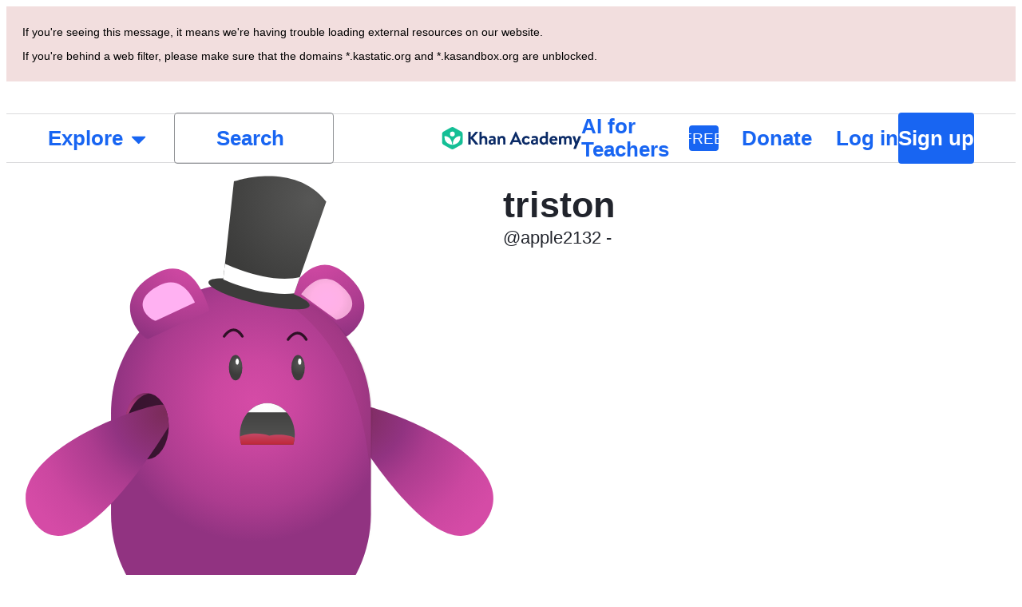

--- FILE ---
content_type: text/html
request_url: https://en.khanacademy.org/profile/kaid_58065596876134779766049/discussion
body_size: 66881
content:
<!DOCTYPE html>
<html lang="en"
    itemscope itemtype="http://schema.org/Organization"
    xmlns:mml="http://www.w3.org/1998/Math/MathML" xmlns:og="http://opengraphprotocol.org/schema/"
    xmlns:fb="http://www.facebook.com/2008/fbml">
<head prefix="og: http://ogp.me/ns# khanacademy: http://ogp.me/ns/apps/khanacademy#">
    <meta http-equiv="Content-Type" content="text/html; charset=utf-8"/>
    <title>Khan Academy</title>
    <meta name="viewport" content="width=device-width, initial-scale=1.0"/>
    <link rel='canonical' href='https://en.khanacademy.org/profile/kaid_58065596876134779766049/discussion' /><meta property='og:url' content='https://en.khanacademy.org/profile/kaid_58065596876134779766049/discussion' >
    <style>@layer reset, shared, legacy;</style>
    <link rel="stylesheet" type="text/css" href="https://cdn.kastatic.org/khanacademy/khanacademy.d3d1b0a66a9bd306.css"/>
    <link rel="shortcut icon" href="https://cdn.kastatic.org/images/favicon.ico?logo">
    <link rel="apple-touch-icon-precomposed" sizes="57x57" href="https://cdn.kastatic.org/images/apple-touch-icon-57x57-precomposed.new.png"/>
    <link rel="apple-touch-icon-precomposed" sizes="72x72" href="https://cdn.kastatic.org/images/apple-touch-icon-72x72-precomposed.new.png"/>
    <link rel="apple-touch-icon-precomposed" sizes="114x114" href="https://cdn.kastatic.org/images/apple-touch-icon-114x114-precomposed.new.png"/>
    <link rel="apple-touch-icon-precomposed" sizes="144x144" href="https://cdn.kastatic.org/images/apple-touch-icon-144x144-precomposed.new.png"/>
    <script>(function(w,d,s,l,i){w[l]=w[l]||[];w[l].push({'gtm.start':new Date().getTime(),event:'gtm.js'});var f=d.getElementsByTagName(s)[0],j=d.createElement(s),dl=l!='dataLayer'?'&l='+l:'';j.async=true;j.src='https://www.googletagmanager.com/gtm.js?id='+i+dl;f.parentNode.insertBefore(j,f);})(window,document,'script','dataLayer','GTM-WSX5PBP');</script>
    <script>__GROWTHBOOK_FEATURES__ = {"status":200,"features":{"new-button-text":{"defaultValue":true},"show-ai-guide-promo-banner":{"defaultValue":false},"show-support-bar":{"defaultValue":false,"rules":[{"condition":{"kaid":"c9f6bff934bad5513f365d52d00301313172b2ce014fe4d7fc717b905039ad8a"},"force":false},{"condition":{"kaid":"4a6a634e438142fadb6def15065813e5937a39cc87568a2d85371910743ba2d8"},"force":true},{"condition":{"kaid":"4c18f017e4418ecf49d36d91ddb005a444a7441bac6ec1805f20d35c07bdac3b"},"force":true},{"condition":{"kaid":"e28ff8f00276f67b460793f12f76e610987f80b141e4621db4071fb20ba508f7"},"force":true},{"condition":{"isDeveloper":true},"force":true},{"condition":{"IS_DEV_SERVER":true},"force":true},{"condition":{"kaid":"2bdf62273e945532fa92fb0ed26bf7933e1bb322413bd480f41737ec7850f43a"},"force":true},{"condition":{"kaid":"1ea55acc5595e3cc83c1a4f0aecea2b0ebba4c565a79d02f9a26c128a54d2802"},"force":true},{"condition":{"kaid":"29575b83cc4de9cedc997c86f11f5941afef086b0513845758428c5df0e36cc1"},"force":true},{"condition":{"kaid":"ec885f77beb76baa5259479cae059b8e0eb25eb4630f662ce4fc3ecbe04699c9"},"force":true},{"condition":{"kaid":"b1fad098df9cb15ac7faf242267c0b8181b4ce2a2c59a2c1455ee6a19e898e65"},"force":true},{"condition":{"kaid":"b8cad08bb9410cfba31f6a6d5b24129e9a119357d4b947b5f27fe04d2d203800"},"force":true},{"condition":{"kaid":"f5c09f8e14265bf3d3f704e72e4c2be7304e0758a3e87e947a6e18642649d186"},"force":true},{"condition":{"kaid":"5d2a331135545bd86ceb0fb035ae143d97cc4aefd7058ef8f589c5066f13104d"},"force":true},{"condition":{"kaid":"e87389ecc97e569a223dd6ea797b942e7ea403354dae69e98674e6f2ace61105"},"force":true},{"condition":{"kaid":"d5b6667f60d949bd906715edd6d18bbc8b12bbd4f9e4b1b0f8551e90594ae431"},"force":true},{"condition":{"kaid":"04499ef6cbf054274f668dc705c3f6ae05394023acc73a50a0c242607543648b"},"force":true},{"condition":{"kaid":"21100fffab4bf3d6fd60c48c00210afe1cb126e7281228376cf8015e5abce64e"},"force":true},{"condition":{"kaid":"bdea6162c549395d7a8289b5509037d7b6006542611470951ecb465571c4bcce"},"force":true},{"condition":{"kaid":"c5cf581acb239881659f072ef616d6fe7399b2683db952717d66f694df17349c"},"force":true},{"condition":{"kaid":"a8a73aa461b6be6e4ef2f41458f3305d2a90d841952f6a197704ab9f9f3d13dd"},"force":true},{"condition":{"kaid":"5901003ac6ceeb137e4ecd54936aa13ac5cc534f414a25320ee9cf326e78f1d9"},"force":false},{"condition":{"kaid":"3c720b047f310d73859c77873bad918da1980abced7f9b0a1d01aebc3b5c6346"},"force":true},{"condition":{"kaid":"a5947f9882e494ccbeeb465913f638937a190e764083c12b24e445c4116eb911"},"force":true},{"condition":{"kaid":"abe2ed9b489247436af39c951b34dee421f47fe886257b7c7060fecdebbc1282"},"force":true},{"condition":{"kaid":"1b509f039a53b2eedc46a90e50aa78928a870eccd57aa357474a23d368621d07"},"force":true},{"condition":{"kaid":"8c61bc52ddc90edc83d0763eeec4fada5b7401c69a2e394b057032ce33d6c590"},"force":true},{"condition":{"kaid":"d3fec639927b2b9c7d644d4af9988530eaa5ea39aad900fc54902c10825f5fb5"},"force":true},{"condition":{"kaid":"5c15dab57399cd3dbe7d61cdf6375278c5ff9fcd5395d074229a66cac8e49195"},"force":true}]},"donation-banner":{"defaultValue":false,"rules":[{"condition":{"includesDistrictOwnedData":true},"force":false},{"condition":{"kaid":"a35067d1bce54da9d253a09a53e791f28ac6a4ee83ba25ba1a5f98c110fed4df"},"force":true},{"condition":{"kaid":"7d6ea54a5a0f29a302297e326f95846f42352c8837afbbbb2634cf08898bd935"},"force":true},{"condition":{"hasAnyPermissions":true},"force":false},{"condition":{"kaLocale":{"$ne":"en"}},"force":false},{"condition":{"kaid":"2ebb1afe71160b1f863a94659d9e81f9472952fdb285635be9642e1993de8d55"},"force":false},{"condition":{"kaid":"d5f4cf752836f7533da8d7642b02c0e4a3525dd0901db830a89cfff09012cc99"},"force":true}]},"dev_site-outage-banner":{"defaultValue":{},"rules":[{"condition":{"IS_DEV_SERVER":true},"force":{}},{"condition":{"isE2E":true},"force":{}},{"condition":{"kaid":{"$ne":"cd4560bb22b35c93b5065e13b1d86ad17c740e1f3918e3969c528e6a3f199f9e"}},"force":{}}]},"aa_test_treatment":{"defaultValue":"none","rules":[{"condition":{"isLoggedIn":false,"kaLocale":"en"},"coverage":1,"hashAttribute":"kaid","bucketVersion":1,"namespace":["A/A testing",0,0.4],"seed":"aa-test-1-oct-2023","hashVersion":2,"variations":["aa_test_1_control","aa_test_1_treatment_1","aa_test_1_treatment_2"],"weights":[0.3334,0.3333,0.3333],"key":"aa-test-1-oct-2023","meta":[{"key":"0","name":"Control"},{"key":"1","name":"Variation 1"},{"key":"2","name":"Variation 2"}],"phase":"1","name":"A/A test #1, Oct 2023"},{"condition":{"isLoggedIn":false,"kaLocale":"en"},"coverage":1,"hashAttribute":"kaid","namespace":["A/A testing",0.4,0.8],"seed":"aa-test-2-oct-2023","hashVersion":2,"variations":["aa_test_2_control","aa_test_2_treatment_1","aa_test_2_treatment_2"],"weights":[0.3334,0.3333,0.3333],"key":"aa-test-2-oct-2023","meta":[{"key":"0","name":"Control"},{"key":"1","name":"Variation 1"},{"key":"2","name":"Variation 2"}],"phase":"1","name":"A/A test #2, Oct 2023"}]},"aa_test_treatment_2":{"defaultValue":"none","rules":[{"condition":{"isLoggedIn":true,"kaLocale":"en"},"coverage":1,"hashAttribute":"kaid","namespace":["A/A testing (Registered)",0,0.1],"seed":"aa-test-3-nov-2023","hashVersion":2,"variations":["aa_test_3_control","aa_test_3_treatment_1","aa_test_3_treatment_2"],"weights":[0.3334,0.3333,0.3333],"key":"aa-test-3-nov-2023","meta":[{"key":"control","name":"Control"},{"key":"variation_1","name":"Variation 1"},{"key":"variation_2","name":"Variation 2"}],"phase":"1","name":"A/A test #3, Nov 2023"},{"condition":{"isLoggedIn":true,"kaLocale":"en"},"coverage":1,"hashAttribute":"kaid","namespace":["A/A testing (Registered)",0.1,0.2],"seed":"aa-test-4-nov-2023","hashVersion":2,"variations":["aa_test_4_control","aa_test_4_treatment_1","aa_test_4_treatment_2"],"weights":[0.3334,0.3333,0.3333],"key":"aa-test-4-nov-2023","meta":[{"key":"control","name":"Control"},{"key":"variation_1","name":"Variation 1"},{"key":"variation_2","name":"Variation 2"}],"phase":"1","name":"A/A test #4, Nov 2023"}]},"tx-activity-assignments":{"defaultValue":false,"rules":[{"condition":{"kaid":"e508f00552216a9612d34a4103b627bac9fa92e915196abea2f749b4f39510d7"},"force":true},{"condition":{"kaid":"96c0f90c165ff77a8d9fbe155d2844d325a6ad6da896c436929be2b5522e8d48"},"force":true},{"condition":{"kaid":"5710f0df95e5836cfb24c867c12b1fe1f65f4386274b58c30c0fb6b8749fdc8a"},"force":true},{"condition":{"kaLocale":"en"},"force":true,"coverage":1,"hashAttribute":"kaid"},{"condition":{"kaLocale":"es"},"force":true},{"condition":{"kaLocale":"pt"},"force":true},{"condition":{"kaid":"87b55542f360d1e1d9294cfd3f9222669b455909e9b23d2f284adfa1a25ee28e"},"force":true},{"condition":{"kaid":"a5d255d80c4bfd3d1e49995d54997babe3a36d0ce257faabc5691ad5a874aca0"},"force":true}]},"tx-parent-activities":{"defaultValue":true,"rules":[{"condition":{"IS_DEV_SERVER":true},"force":true},{"condition":{"kaid":"97731193f0b0a4030c8ceac179c23309a255bc8df672f598991b1a69a7f29ab6"},"force":true},{"condition":{"kaid":"d03bc22389ffaedecd110b1949e023a3e0d49b57486295ad1ba6883656479681"},"force":true},{"condition":{"kaid":"a09bb807814fb175ff135e3da750adb3e4e90a6cdec70f79a7c26388d9db5206"},"force":true},{"condition":{"kaid":"179320631cfadba9498ea8e9ff75fc5ac57da3d9c7a68dcc12437d0850ef6a0c"},"force":true},{"condition":{"kaid":"4938d21780dbace8101246097a1d214aaf23959fc46c5ac15359a608d6276bcf"},"force":true},{"condition":{"kaid":"0095657ea533480dfdb94e37a6e88652a3a890f4ccfa60ed9b24b89545b6d807"},"force":true},{"condition":{"kaid":"021d4b4a785eb6ad2889a38b9beba1430c431667fe59df032590d3ac3da63c81"},"force":true},{"condition":{"kaid":"f71743346b305ded3faf4773a2e337aa1b63003aea7601fb55a188746ec36849"},"force":true},{"condition":{"kaid":"b3f2da1a8b203b5b86a8d663e9333b56a0fa8a27c27fc4a160128f2106c1f88a"},"force":true},{"condition":{"kaid":"68afcc0cc73a05dc67210592abebeaeff6c94c4b7e86d9d7f5e7d0813c8d53a6"},"force":true},{"condition":{"kaid":"f849a555f8e9762662f12d8eef3e93a97798395f58fcb5e52c062521eb501dcc"},"force":true}]},"gl-text-to-speech":{"defaultValue":true,"rules":[{"condition":{"kaid":"c9f6bff934bad5513f365d52d00301313172b2ce014fe4d7fc717b905039ad8a"},"force":true},{"condition":{"kaid":"05a095a5f7cf96ff34fa263f973316b298c91e2ceab2657f5d9e4ffb0a3b606e"},"force":true},{"condition":{"kaid":"87b55542f360d1e1d9294cfd3f9222669b455909e9b23d2f284adfa1a25ee28e"},"force":true},{"condition":{"kaid":"f551e22418d29d86044c4eea8b0405c860b2b828bff2cae753e07121be886057"},"force":true},{"condition":{"kaid":"2bb1c31a0c8c897006e201d2500d29e3f398c070100ecd8a04a728ba91761c83"},"force":true},{"condition":{"kaid":"4bc170410528285ccdb81f2ea443351c14dbb41ffe347b5b5d336b59eba2bc43"},"force":true},{"condition":{"kaid":"f39a52371ce85914816cfd409476c9330742d9af0ceb6d9a335cb5680ed08132"},"force":true},{"condition":{"kaid":"0642d9b556a6f11db18b8f7010ad7036870bf01d7546c6f2cd51fb5a80673edd"},"force":true},{"condition":{"kaid":"8c3de36aa75b1249364348fc6c753c9efdb29e5b767930fddcdff6548a20feed"},"force":true},{"condition":{"kaid":"a656322ac314e8734f7d533f73beb8487a7535986ab968a6b18e589bb98df094"},"force":true},{"condition":{"kaid":"96c0f90c165ff77a8d9fbe155d2844d325a6ad6da896c436929be2b5522e8d48"},"force":true},{"condition":{"kaid":"bd209f7fcc447bcb6138c74814b012dedea9fc6b1c519577d03c1a93c7ff2c6b"},"force":true},{"condition":{"kaid":"2b24c95d5020a641c34f810b65d46ebb684cbfbe90f722f9d9e8cd62e8a8dfd5"},"force":true},{"condition":{"kaid":"77f2a8fdf19d35d59fcab62e06f66038ac8967518a2bd2e3a3b1304929284b46"},"force":true},{"condition":{"kaid":"fac0cf60832194a9d4907bb6d558eb1b8ad0b1a79d2060a99eda8aefaa8d8567"},"force":true},{"condition":{"kaid":"31230cc6b4d511041e0b64824abec904bbe18012e50785de99a829397e4f4079"},"force":true},{"condition":{"kaid":"021d4b4a785eb6ad2889a38b9beba1430c431667fe59df032590d3ac3da63c81"},"force":true},{"condition":{"kaid":"1b509f039a53b2eedc46a90e50aa78928a870eccd57aa357474a23d368621d07"},"force":true},{"condition":{"kaid":"91df42ae9b638e13ea0da349f5c2853acdd513c9b086706c6d948c9764e7931e"},"force":true},{"condition":{"kaid":"dbab44f375bf090950a2deb9916cabcede576b3d513ed37ed409722a93683126"},"force":true},{"condition":{"kaid":"a8289b7c55f82c7ecb7deed49a626b3431e2419735202584d41d1fdc27d361b4"},"force":true},{"condition":{"kaid":"71d162ef98bbd17b30bf9de5c7820b742d2e9f387375d27bd3843e1ab9bba06e"},"force":true},{"condition":{"kaid":"a5947f9882e494ccbeeb465913f638937a190e764083c12b24e445c4116eb911"},"force":true},{"condition":{"kaid":"403c2d95409ada6d950f99057840445193a338ef28c436ed1a1f11ce466bc75f"},"force":true},{"condition":{"kaid":{"$in":["4c18f017e4418ecf49d36d91ddb005a444a7441bac6ec1805f20d35c07bdac3b","c3d395dc0494f15dca16990009f38e870a3d4555afcc7f7e39c651db34885695"]}},"force":true},{"condition":{"kaid":"107b6657662a0c5013e32e94d04ed43a66b5f04b630cbf275e08af1e08f0c011"},"force":true},{"condition":{"kaid":"707da042fd76ca54871f5f199fb064baaf90810b1c6f2b75776888a1c9d58bec"},"force":true},{"condition":{"kaid":"1b918e0ef920b982a09f3649d0ab4b20b6e40705f03bd5d96e3cb0e26ad2c800"},"force":true},{"condition":{"kaid":"114a6abb640297931050ee22ea2a450e57bf725e5313142309fc10b9005e5108"},"force":true},{"condition":{"kaid":"79ef0b20e6f6c8e30b61e7fa77da3ea967818dd14c0513a4917561714b88b214"},"force":true},{"condition":{"kaid":"9d215b593c53ec52db2efeb47fc5f22e6435bb74f86c9e791e7c16fd9d49aed7"},"force":true},{"condition":{"kaid":"f57822a635ebb20c3f3bc3bdf7bde3947ca11487bc5cb9b4bf238efd934c35f5"},"force":true},{"condition":{"kaid":"f551e22418d29d86044c4eea8b0405c860b2b828bff2cae753e07121be886057"},"force":true},{"condition":{"kaid":"af91482d0a9d468d872ab76a59a3d285b744a0ac755789338ca447ec4d3eec38"},"force":true}]},"tx-teacher-activities":{"defaultValue":true,"rules":[{"condition":{"kaid":{"$in":["4938d21780dbace8101246097a1d214aaf23959fc46c5ac15359a608d6276bcf","c7c9462255d257d48c5190b3caceb0591e717ad6726cf0770e0e98ae6fef8d13","fde54fd730a44c135e09a727930d25ea06f97e678aacc9f70d0052658752eaf3","c54f60d5bb09051c15389db8d78a2cba96c96b9489557cd767640985840c388f","952d985ff919e09d887428cf46efb9dcc1defffdac665b95b47449acef8420e8","1da2c723f9c434fc24b1f07bacc7db8cb6dea89de64be58ea7e6dcfab50c88ca"]}},"force":true}]},"streaming_translation":{"defaultValue":false,"rules":[{"condition":{"isDeveloper":true},"force":true},{"condition":{"kaid":"6fad46c9c25e4a13ffaa917b0541e44bb96127ab488456f41dea362fd94d2e30"},"force":true},{"condition":{"kaid":"6ae30148ed4648adf658b4b83750e0c317ebf3ea38590c0fb9e769b1fdbb5a38"},"force":true},{"condition":{"kaLocale":"tr","kaid":{"$in":["54d33ab3762388fe3b42327f6429547369ee981c6d6243258e650ece5ded1f4e","892f158b0bae3b2db03157cd7bd3ca94edc583c478a48f12ea3f7ee4dfb1a3b1","58442259b22dcb3de87a4f975239dbb4d98b833811280e388b4c5f7a742fa382","d068a669f0aa09754fbe977bc166f05885722243debea62b977e7e3541bd8f2d","6150ab92a9fa35677db12e7e8db718e2b8911f2759bfdac675aa584100c06628","acc6829dff9c538858718513665adf70724f86b809bf30c4f95e88ef49ef15a8","13345e54af96150e32de3e7841d0c1bd9e5a38556db2862e505dcbf7dca7dac4","6e565317bac72863dbdadd75205566a0073857876f4eeaede1593649de6c3184"]}},"force":true},{"condition":{"kaLocale":"en","kaid":{"$in":["54d33ab3762388fe3b42327f6429547369ee981c6d6243258e650ece5ded1f4e","892f158b0bae3b2db03157cd7bd3ca94edc583c478a48f12ea3f7ee4dfb1a3b1","58442259b22dcb3de87a4f975239dbb4d98b833811280e388b4c5f7a742fa382","d068a669f0aa09754fbe977bc166f05885722243debea62b977e7e3541bd8f2d","6150ab92a9fa35677db12e7e8db718e2b8911f2759bfdac675aa584100c06628","acc6829dff9c538858718513665adf70724f86b809bf30c4f95e88ef49ef15a8","13345e54af96150e32de3e7841d0c1bd9e5a38556db2862e505dcbf7dca7dac4","6e565317bac72863dbdadd75205566a0073857876f4eeaede1593649de6c3184"]}},"force":true},{"condition":{"kaLocale":"ur","kaid":{"$in":["4101227d2500eb87fa3fec39071af04e9d39df816d8f53138f8d923df4e49101","a0bb01f1d4e482dd6d8817f081d5ba220534f17400b1236a6d31c84273b69802","4f9b640529a450c7c6c77a37b6f55b7d8accd3168c1c34281f386b96d203e745","a0753f965139147496d01f81a805487680e7187ffc3219000dedef982c3f7519","92624eab6403dfa78767ccb0091f829d352fc443608876658e54ffeb919bb2ac","039e8e6f6a4ee299f93608ff4099e657ae701b6cdb215ec6c1ee26729394f3b8","4f9b640529a450c7c6c77a37b6f55b7d8accd3168c1c34281f386b96d203e745","8f1bc19f44a0d320990c4e486935724cbfc8ddd2505b4938f2ca6db12ab841bc"]}},"force":true},{"condition":{"kaLocale":"vi","kaid":{"$in":["d64d220a699bc09e25e9339775b45ef914ddeb470a0ef10d45e69acdff221b5d"]}},"force":true},{"condition":{"kaLocale":"vi","kaid":{"$in":["b0308375f453c8ef47cac3d5296988a2ba1d5641ac0ec45ad664ec8f38a6fe05","a5103f13aa87f161e968ae3c1f83d8587628d408afafea317485e606c9f1ab06","6121b4044dab302c60eb9b1930ea82fc8be0d11e2c130ec24e60c5467c9932b4","041c1de5403f01aff68baf2e86a31605899f2778d8526e6766579f6c78db05da","363ba0a4126b37d500626444000a693c56e0c319fc6c75187de1e342cccc0c1e","786b425b55df78ee6ff80f763c7c068d2c4e1efee3286fa8d6b6142ea997d978","91a09f3a997e3e8e8181c5de11cd3459c0df2718d4d3177c69862266b598da22","bf4f9497506bec1ca9f2e747468772607076260a914186ebf631101503c10270","8abd120ea530ea4ab6d6dcdcf91c085c86adec543979d7c4a627dc9e53aacdb1","fb11e984cf442d48bd3bdefd64314b0108d9cb55970853dd2ea0f58423355826","875a641ecc20c496ee9c6c22a1abe00148bfd921f98e155e3400834cf09c1061","70b72a9a11a5f62cddf89c1dd88f4c5c146826382eb01dfcf9f56aa3813a4367","82fd8c34081ae50cff4e4392141a561d5a7edf44143d3ce33d42606c78a5813f","f0f9935a4ba71d899c2b0fe96a7c4870c83bc1ec59c6c09238b74fd3fab16de3","9da12f6bd1d2f4d95a18c0d181664edd4b6886b75f214908850b6238d11854a9","b959fb4c19cb03ed3feca00c1a9a622aa85a25c65426084772553f9d20609401","2fc1fbae44a719315da745bb6ac2d82c49a9e162f97f49f57aed011bb20b7283","2eec5c6977dcd393b4a6e9002b31bb5ef9a7a0c698ea9d7216d5e2a26e7e0796","b7685aa8eca4f00530bd359a3b148ff7073547d5c4d2ba5b1f94c84d47cae2ee","0ae6a139f7a7abd9a9a970a0b4bacded6c1109a2bc930d2ba19ab8740523b2c1","6b4f31d898b2526e58300e487b408d3a5d62dbc6c15e91385dc1633f79532261","b458a6b42d9ba30271c416f9c3dc40a578ae670d6514bcda7365c319b660414e","13ab33e8a320bb631f5a64aa882af7f0d5bd3f540f2f4571a178a7b10e27e053","88b46890fa6a7b93951c8ba7aeb20a2c6732a1631fce0ec14ecb19c309a24b2c","158e1ab8b9498c935dfe1b4bd7d0e1212dc6dc7e5b83e1b40bdedd84cd18a79d","06c90704c413575e45bc4b0ad7e4cd13abb5b1e3c64f55adcb88fb1260f3526f","5cdae02dceddba8fbb17d3f7811f5569da49c3ead39133d5db3fa07a4dfaea79","d18092434b6d0d4e97cc46019ff37a2aae1ddb14f6b561c84ee4b48784598851","7bf9212da2fe75c51075c33d4ba169e933933ece501fb93bef607835a749b6a4","0d752a16831346da6b0aa1112763290ddc4f495563e5c382da71249705400df2","0b651868ef5c5c63d9d017a338714fbae973bad88cbdbd2ffb21623e20b94d1c","391edc3b962c13fee83a28d1e6832c0621123c515f2312d0c0fcf7b98fdf70de","c84a38b7dfeb6a5bec9cd03600ae8f50ebae8364b23621955449a80cdbe26be9","f3bb25703bc2a48ce7c7e1c79da7cf0bd665904e71f595e429df570d9687fd18","c5d97aac810eb143cc86c382596ff71856047c322a98f3d573e42960e1d32784","a153418f21dfb4853f622369c359c1e82a253dee1419248eb0ef56aa0d2552b5","0dfe007926e1e8fd78af6a3036a36bee0f8949993a2df30c4ab4240f1186ae9d","20bbb8b637e89b61a19977171770771579e6f4a90f534288ada61a5139212ef7","5fbbefd91540a8306ab9c6d8e144c02e78bae823ec1b5de25ffc21e45ebd6e80","8f7f8178b38a07167ebed6b924c9c03d2abcba46b68d5ca1c61ffab1afc43926","374d8b783afaab2b3afdef8f8aebef40603a5fd7bd424680b89d0a5523d0f757","46c46aff2675e79418aaae9994b248432638777c1851c45d7aacf338553e157e","3996028aa209ac09e438d6039e94201f8ad8690efdf115553b433fde5781b6c4","c1008359eebdd65b020696259171de12bf7353ab36156371d1a854451e8ed015","da76f38c387408bac3412b084557253a49fe34b2b22978d3976880195403c431","7a7cdde388c05446d8da692fb002fac0ce64ba5572e4d1957ce50161725e058d","06ed9fb0d84145716826a5c1910b405fbb6e6b75f4a6ef7b281976e558b42f59","5c7ac9caf45a21c9a961aa71fdc66684f8d601cbcb32dcc9e9e6cf2c9d49574e","ccf2547449f1b2224324f4f27227c9d5ca024f098e23457904dc26e5269b2655","7865af30d021da1c31b04f9bf736359b1bea6aba477e8743641be3188a7c6214"]}},"force":true},{"condition":{"kaLocale":"pa","kaid":{"$in":["7dab95a5a7d08a24d671558aafe2a468ee59b32c3698192cf75f1c79dfc2408a"]}},"force":true},{"condition":{"kaLocale":"mr","kaid":{"$in":["ebf8a05b475dd55b583a64a20e6e5ba92d48f8c273734c0d4991f3e390470802","892f158b0bae3b2db03157cd7bd3ca94edc583c478a48f12ea3f7ee4dfb1a3b1","0618e0ac19b89c23c7caff8f5d60f6583af3f17a593fcd1b48cdd9ea3bfe5ebf","def100b454cbfea5b72cfb1a3bab03fd7d9f7208d46c5de5681fab39d2b5c69c"]}},"force":true},{"condition":{"kaLocale":"or","kaid":{"$in":["0f8db50943b88c7a7abfa6ba7b1a7d2170a57e7435f648e02c126db1e28726c1","440a4bc3e7964356022825bd7049aea7a77b7802672554b665440f9c1bea444a","75d886cf8f252057e0600f8d9ec5f4cc3a5a50e7b8afff9224ebaa1fe598d051"]}},"force":true},{"condition":{"kaLocale":"kn","kaid":{"$in":["a25774eb249ee8aa5c3510d6a781783ef3e20a901655addfef16b0119c9fb30e","fc9536936257efe89936282395f803264a2544e4f2a0c8cb286683dac35349ab"]}},"force":true},{"condition":{"kaLocale":"te","kaid":{"$in":["b82346c99ad1a2a2a8cec71b26d90ad6b067528cc1f9a89742eab24c2a784d52"]}},"force":true},{"condition":{"kaLocale":"bn","kaid":{"$in":["69ae011a0221baa0dd13ffde9f649188e5496ba12363b1beb468ab17b039e233","0ec2cabdab26102a873a10b63f653e782f1d04631c433b5ba37c6cc80d838927","eb7e6ae51a74700256c429314655d7236fd102410307275cfa3f26808e66df27","20d6a0830fa351a4e287e5d6026fc4d7f28d4cecb2316406623de9c8919f364e"]}},"force":true}]},"cl-unit_mastery":{"defaultValue":false,"rules":[{"condition":{"kaLocale":{"$ne":"en"}},"force":false},{"force":true,"coverage":1,"hashAttribute":"kaid"}]},"osp_sunset":{"defaultValue":false,"rules":[{"force":true,"coverage":1,"hashAttribute":"kaid"}]},"new-exercise-editor":{"defaultValue":false,"rules":[{"condition":{"kaid":"79ed15d58cc95faf0ede6b609366e5ac22a8551689a65aa4cc574237d697c1ec"},"force":true},{"condition":{"IS_DEV_SERVER":true},"force":true},{"condition":{"isDeveloper":true},"force":true},{"condition":{"isE2E":true},"force":true}]},"streaming_translation_formatted":{"defaultValue":true,"rules":[{"condition":{"kaid":"35b3ac4d0b0f3d172b086c64c6bf267ea9f5ed8dd9c055ab8f17df58b79e8f64"},"force":true},{"condition":{"kaid":"6fad46c9c25e4a13ffaa917b0541e44bb96127ab488456f41dea362fd94d2e30"},"force":true},{"condition":{"kaid":"295c2d736ed84ac30ed41fbe6969e6584e56435daeadb906d979a60d077ef1fb"},"force":true},{"condition":{"kaid":"b38ca7ebc90dc354a2f77d831120ceb4a99b627243f8b2d4a29e21b77629ebda"},"force":true},{"condition":{"kaid":"40773769085659e4b174dba3ec4d46d0cfd9a433c5a58c5973095d277cf27024"},"force":true},{"condition":{"kaid":"1a4d1006a7d819fda0e91e9235fd8ac8734ad5ab2781cfcedbb90202f2e0a7e3"},"force":true},{"condition":{"kaid":"25ceb5467d3155981fb01216729db10c62abb1c73187908eb121cd2d45aacfd0"},"force":true},{"condition":{"kaid":"d068a669f0aa09754fbe977bc166f05885722243debea62b977e7e3541bd8f2d"},"force":true},{"condition":{"kaid":"183541b651e8256fddb6d38e322246476a27c2338f3dcfb8d25d5c2d3051519e"},"force":true},{"condition":{"kaid":"8ea129c2946f8b04d0fa0fb0f33c791026f2471ed682e77eff207f278e6af2c6"},"force":true},{"condition":{"kaid":"1f1d8ef4c34394d270f860c0069f1a12320fdd861c38442dd1ad79a7c5b9842b"},"force":true},{"condition":{"kaid":"3f1940742ecdd16ce07f17d91d99a8adcc5b4994ea5b173139b4c303c61369ca"},"force":true},{"condition":{"kaid":"87b55542f360d1e1d9294cfd3f9222669b455909e9b23d2f284adfa1a25ee28e"},"force":true},{"condition":{"kaid":"72fb8a9dc14c00a501ec493f211432888d03745d469a6b8153daf7b1f418b906"},"force":true},{"condition":{"kaid":"028eda87800eac195cc56565300fe05a214529d8f99706f85c691c37d5e816ba"},"force":true}]},"streaming_translation_requested":{"defaultValue":true},"incorrect-answer-tutor-me-cta":{"defaultValue":"CLASSIC","rules":[{"condition":{"kaid":"5d2a331135545bd86ceb0fb035ae143d97cc4aefd7058ef8f589c5066f13104d"},"force":"TUTOR_ME_CTA_1"},{"condition":{"kaid":{"$in":["1b36df2c9bddbabedb3350dcf802709f200a38df296d83cfc8c1b120589e64d7","c9f6bff934bad5513f365d52d00301313172b2ce014fe4d7fc717b905039ad8a","c43f34b168c55f085d8c21b7a89a513b30b0124082b7011b36efe2a25a6f3439"]}},"force":"TUTOR_ME_CTA_1"},{"condition":{"kaid":"b3a32221c69e2a78b8a7f45cc11790c435182f7d0a43397d1dc1713ac178c842"},"force":"TUTOR_ME_CTA_1"},{"condition":{"kaid":{"$in":["53c87517bcbf3421144b8d40bd9e7f668bae3cf804f53e3af3f2569fcd8c92a0"]}},"force":"CONTROL"},{"condition":{"kaid":{"$in":["c3d395dc0494f15dca16990009f38e870a3d4555afcc7f7e39c651db34885695","21c159bbe9a007961fc6a5dbd1f7e653dbfeb5a35631df93746d54cdf7da2d3e","b7fa22f912dbcbb46ab16aee5ec690da74314bd7153bdc009a981db7d3b24111"]}},"force":"TUTOR_ME_CTA_1"},{"condition":{"kaid":{"$in":["b55aecb87d73a736dfd4c41872d8cada06cc8e4a23b0fb448cf09db806be4046","933e716c6d9a1ffa708d6d89ba8f49044861b34e2ae7447468a33d4175ce3526"]}},"force":"TUTOR_ME_CTA_1"}]},"two_factor_authentication":{"defaultValue":false,"rules":[{"condition":{"hasAnyPermissions":true},"force":true},{"condition":{"isDeveloper":true},"force":true},{"condition":{"kaid":{"$in":["23cbeefddaa1914ae8efbbda3a95813d002fe0f4792cf89c3627ccaa9a22ae89","c49cf1a8e410827ac38265ae90cc3621d5bd965d7922c50070bdd26c30ac3f1c","b5908b53bad89fe02277bb270b463c9452e95e6c572d76972f749969b3487263","7e85e6a23524395ffdf875c18760d1e8fbdd4f67daae786237b285942ccde614","f03a0ba0fb360264576b92667ab926bf1f6e811079360541d5f63b5050debf1f","5791e6bda86188de3d185257686bd816071f5330edc927bef7cca2026f5e229d","3b610f0c720bf5d7d02f739c4903b8796fc5a591737d157cb9c0f11cb451a823","a733541b43be982acfecb65ae9eb4ea865d1222df78df6088d0ffe6da6107fce","98eeddcb0633b27f2c445480bf8caa19423ab67460f42895c50a38211336f7dd"]}},"force":true}]},"periodic_update_modal":{"defaultValue":false},"demo_date_shift":{"defaultValue":false,"rules":[{"condition":{"kaid":{"$in":["14b0b610b75726ca1f98479ff3d52fb4111f571460299acff5cf1e762a600d16","ab188e30191bb9bea5870cb68775015bbcd17f8cc92c2575962d5e2aa6deeaea","c9abacab0201a78b240c40aae85bc30ba4e7894fc5cd2372a1f6dc784971fabd"]}},"force":true},{"condition":{"districtIds":{"$elemMatch":{"$eq":"ef4e75e5-dd5d-484a-889f-f0a95c77be28"}}},"force":true},{"condition":{"districtIds":{"$elemMatch":{"$eq":"1aed3f9d-de31-4ef5-8abc-a62c1c94b1f9"}}},"force":true},{"condition":{"districtIds":{"$elemMatch":{"$eq":"91ba4889-7dae-4903-87f6-23253eed4f38"}}},"force":true},{"condition":{"districtIds":{"$elemMatch":{"$eq":"a82f0f9f-f03f-4f1d-8c88-b408ae8aca1b"}}},"force":true},{"condition":{"districtIds":{"$elemMatch":{"$eq":"62a1792d-8436-4f91-96f3-f94bae4e542f"}}},"force":true}]},"gl-text-to-speech-unavailable":{"defaultValue":false,"rules":[{"condition":{"kaid":"4c18f017e4418ecf49d36d91ddb005a444a7441bac6ec1805f20d35c07bdac3b"},"force":false}]},"edit_multi_items":{"defaultValue":false,"rules":[{"condition":{"kaid":{"$in":["3eb4f19ec011da60d3c3fdac86a94196d79c855e85b88badc548011ad8f065ca","814aaa92706c578ac73e7fc03a7c83062264e40a986c57e8aa0698eb1d6d3d49","ae6a7799baea3c4da4fd4a6f30462b67957b6e495f0eaf3fd20557d6dbc1b91e","2bb1c31a0c8c897006e201d2500d29e3f398c070100ecd8a04a728ba91761c83","3eead03941ffd7ea63f74db117d24c67501eb49674276b00f72ce6386931d98f","3f4be026c7b757c31ae7081e1978946d84b982bb13d2957b98e886d1a75ee5b1","2e9739931f674b7ed9d4f5192c1330a2d59147075e98663905a94090aa488789","ee9354d01791fdb824145f49aa9a23d1b1636a26345604bdccf03bf42d22f0e4","3f4be026c7b757c31ae7081e1978946d84b982bb13d2957b98e886d1a75ee5b1","009a56909dd8603d95ff3b8f9495617394057089716cac3c517a9c14c77b072b","40773769085659e4b174dba3ec4d46d0cfd9a433c5a58c5973095d277cf27024","1c275d2e31f3c92dae61847cf4f252ff30fbd33fbc7ac4f54e92246b889664d6","6991cdd08a19c8012f1cc54de57337e370b4b904798cd790f956f272ebd7d409","71b5aba6b04eafc757ae1c4e894d1cad1b53cccc27ba23826efb453767515963","ab251b370b8ecd042e4808d41f279e100b8ca84399aa3c3bcb266264af64e53e","7283fd9ebc189e60cb8ae5229211c3adc7602e7784b3c89e7749dd7e4ca90b48","b759b6c953ab70e03131e78f73afff29c1c22a95c4727cc838d84dffd45e29e9","75d7c1aea0dce4d803696b6531117b2598625656f4049459ac6d4ba6bfb15efa","75d7c1aea0dce4d803696b6531117b2598625656f4049459ac6d4ba6bfb15efa","a22944cbf44e700e0e7c9834db330edc4ef866590736a41ef917daee357bb2dc","91df42ae9b638e13ea0da349f5c2853acdd513c9b086706c6d948c9764e7931e","2bdf62273e945532fa92fb0ed26bf7933e1bb322413bd480f41737ec7850f43a","1bc147220112429eca6afdd1ddf4b51526ae0e9319560ab194e50a636f5e1969"]}},"force":true},{"condition":{"kaid":"8ea129c2946f8b04d0fa0fb0f33c791026f2471ed682e77eff207f278e6af2c6"},"force":true}]},"show_challenge_editor":{"defaultValue":false,"rules":[{"condition":{"isDeveloper":true},"force":true},{"condition":{"kaid":"424bd9f7c0cf0a19f55b84b00f1fe1eeeebc2b944c541bd8cc97b86d62fe02e7"},"force":true}]},"marketing_popover_message":{"defaultValue":false},"learn_storm_banner_limited_release":{"defaultValue":false,"rules":[{"condition":{"kaid":{"$in":["b2d598815515b64de9809b018668ff6efcf598423db8ebf9f2d8dc83f43392ea","e90e139a818d25718ea9a53ab3fc4f3c4e3ca2879637efea9ed5e02d0b4cbd26","388f593b150495475c03fb2210e0334bdeb7a3605067de2d357ffec0d7692985","68e4a53eb5266c9197fb1bf9bb70924fa176650dd16574d5093e15f7eb412646"]}},"force":true}]},"intern-applications-open":{"defaultValue":false,"rules":[{"condition":{"kaid":"29d18af1fc2400eef900a312fc3cf2ccaab9d8a6b28d82afc1dc60c297b8e0e3"},"force":true}]},"khanmigo_new_checkout":{"defaultValue":false},"tx-reach":{"defaultValue":true,"rules":[{"condition":{"IS_DEV_SERVER":true},"force":true},{"condition":{"isE2E":true},"force":true},{"condition":{"kaid":{"$in":["c69a7be40919c1a25e77029fb30b6a6297bccef6b7cdd8952e13de759064a323"]}},"force":true}]},"react-render-sample-rate":{"defaultValue":1},"tx-wham":{"defaultValue":true,"rules":[{"condition":{"kaid":{"$in":["a15d86c751711667e19a095338c5ea4e95af457b29125f432a9a341265396846","024e3b5dfe82c223993d9aa0b3e73c2c4aec08600a16e9f27d545fc4faaa6f85","2bb1c31a0c8c897006e201d2500d29e3f398c070100ecd8a04a728ba91761c83"]}},"force":true}]},"cs-steps-panel":{"defaultValue":false,"rules":[{"condition":{"isDeveloper":true},"force":true},{"condition":{"IS_DEV_SERVER":true},"force":true}]},"write_stripe_events_to_big_query":{"defaultValue":true,"rules":[{"force":true}]},"mafs-segment-graph":{"defaultValue":true},"pg-enable-free-for-teachers-signup":{"defaultValue":true,"rules":[{"condition":{"kaid":"f551e22418d29d86044c4eea8b0405c860b2b828bff2cae753e07121be886057"},"force":true},{"condition":{"kaid":"c95b84288c42616b5f9a49ab96a672bc42482032d2d2a29e1830d0f2c5bf9451"},"force":true}]},"khanmigo_easy_cancel":{"defaultValue":false,"rules":[{"force":true}]},"mafs-linear-graph":{"defaultValue":true},"mafs-linear-system-graph":{"defaultValue":true},"mafs-ray-graph":{"defaultValue":true},"mafs-polygon-graph":{"defaultValue":true,"rules":[{"condition":{"kaid":"59f81e7d4a633c00c2f958ef934b1cb9a3956bfa437b8910ffc51d82402ce01f"},"force":true},{"condition":{"kaid":"065bcae02797269fb40983b069c87b1a13a857532db6a08ca449b8ef1860896c"},"force":true},{"condition":{"kaid":"4462b668d65fbdadca02b22f180dd835b8fb1c3c88424001a735d465ba9e2877"},"force":true},{"condition":{"kaid":"91046e87af92dac2c3b0672d1c0b914185f0c642cc4572984cb4e7d9944c179c"},"force":true},{"condition":{"kaid":"35b3ac4d0b0f3d172b086c64c6bf267ea9f5ed8dd9c055ab8f17df58b79e8f64"},"force":true},{"condition":{"kaid":"b8cad08bb9410cfba31f6a6d5b24129e9a119357d4b947b5f27fe04d2d203800"},"force":true},{"condition":{"hasAnyPermissions":true},"force":true},{"force":true,"coverage":0.25,"hashAttribute":"kaid"}]},"tut-revamped-exercise-incorrect-answer-feedback":{"defaultValue":false,"rules":[{"condition":{"kaLocale":"en"},"force":true}]},"writing-coach":{"defaultValue":true,"rules":[{"condition":{"kaid":"f71743346b305ded3faf4773a2e337aa1b63003aea7601fb55a188746ec36849"},"force":true},{"condition":{"kaid":"35b3ac4d0b0f3d172b086c64c6bf267ea9f5ed8dd9c055ab8f17df58b79e8f64"},"force":true},{"condition":{"kaid":"c6b28aa86bbc0de5cdbf440650dae0c134db1b4e2cf899b0333104fc754a7026"},"force":true},{"condition":{"hasAnyPermissions":true},"force":true}]},"temp-feature-default-debugging":{"defaultValue":false},"growth-reporting":{"defaultValue":true,"rules":[{"condition":{"IS_DEV_SERVER":true},"force":true},{"condition":{"kaid":"7f4ee5c6a33d5c73ff99018df575e3ff9b30ac675c369f08d50b40042bde7a70"},"force":true},{"condition":{"kaid":{"$in":["fc4c388772f892279d86026fc09baef0d464da6f98bb718d59360017f8ece1c4","60c84734a2594371993dcaa595a4bb81849466390180a052f6a347ea5daae0bf","526add018d83032113d21a84df98a8b3a89cdf893513f4393416364993e9b316","29575b83cc4de9cedc997c86f11f5941afef086b0513845758428c5df0e36cc1","2a578daa703da7da6d1bb3448f77cd7831c8e62320ae95ba250c0ae23eef8a74","ec5ecfdfd593bc31c4b7dff726040598e51555e34c7176e9f2c80d30ab47f915","9030c9097725822bcaec9baa6963943f11848e79d5bc6be779f4de10d01c9353","1923b54deb9a466917d0cfd884cd8d4d3a68e51d668fa9856da9ddb2e88c11c8","dc538e1d8e045b382b51ffc08f62468d498555f8ec06d56949e7abbe5e5f65da","6871e66246ed4782e439dd0d088dcc585023e7dd1355020944d0826e4b800bfc","6a78c818ca70c2576714a08922e5759a8f2c994d57c3880e4ade8a1e592c02b5","d164d736564c7dfc6b462a6bbcef989a34a16ca0306aef484cbde7823b181c29","5e85202edc3a7563c1c0dff559ef8685e2c034e72ffcc0524382d733359bfb24","c4d7864c13f78ad98eec6e9255c2da35d6f63dd632d57d3c50d7d93b7c9a51a3","a975ad8a2c49eeb07c5f073bb6976a2a8a63906c789b091686c42a535a81e22d","b55df10b0ecc6ca5e045208b7640adb27c3b22cb1c36c388b4c86aee6a8291d3","34924700a2411c1f43dca28b543e78690966ea10350d14eba930b56842befad6","8c3de36aa75b1249364348fc6c753c9efdb29e5b767930fddcdff6548a20feed","4bc170410528285ccdb81f2ea443351c14dbb41ffe347b5b5d336b59eba2bc43","d9292bd6a9717642bcbc03b4c121c23914995d79d6e1216958a429062a5ed94c","43f9e76dba171fdc3231ed0869659a25b38ec66a3aeed7cfacc40fedb7377ba9","f39a52371ce85914816cfd409476c9330742d9af0ceb6d9a335cb5680ed08132","3fe08660cf0c23895ca4fa2ebf1c64b346f25ace61f18a4ec0a57a2b6c620bb5","5e75ce76c54f0347f3d877c4077346831e472fa8f0389082c4289883dd110b07","8fe76d38286f09cf8f64d24d7fa94a49e3d7bc3a03432828deddbae31ecef97e","bad6ba319a4f617971434145587aebdc14956fd4910a6cc55db25ca3b43a8e3f"]}},"force":true},{"condition":{"kaid":"6063bdba94f82589c2fb72805eedadd741513bb1fd029cc19d78916954fcd9e7"},"force":true},{"condition":{"kaid":"4bc170410528285ccdb81f2ea443351c14dbb41ffe347b5b5d336b59eba2bc43"},"force":true},{"condition":{"kaid":"933e716c6d9a1ffa708d6d89ba8f49044861b34e2ae7447468a33d4175ce3526"},"force":true}]},"goal-setting":{"defaultValue":true,"rules":[{"condition":{"kaid":{"$in":["7f4ee5c6a33d5c73ff99018df575e3ff9b30ac675c369f08d50b40042bde7a70","892f158b0bae3b2db03157cd7bd3ca94edc583c478a48f12ea3f7ee4dfb1a3b1"]}},"force":true},{"condition":{"IS_DEV_SERVER":true},"force":true},{"condition":{"kaid":"60c84734a2594371993dcaa595a4bb81849466390180a052f6a347ea5daae0bf"},"force":true},{"condition":{"kaid":{"$in":["9030c9097725822bcaec9baa6963943f11848e79d5bc6be779f4de10d01c9353","1923b54deb9a466917d0cfd884cd8d4d3a68e51d668fa9856da9ddb2e88c11c8","a7ff72b811dc236b783286a3ca5d648ec1567a2cea88558dadf29da4f6f1d840","74c08d6957819082809552796f4d2e38a847d9d5fca657ed00a97232dde4b39b","4aeca294e51ebffa0c136071cc34c50e1120faca27485d8eefe4ac6d7b578a0a","e437017963d9cce3aa4e5b7e40d29af1c9f1c8f1b98ea01c1b049291929d127c","2becfc01d3dfa4ff935d5dc5ab07ba96a43ff6572df36e46d79a9b93af1903d7","7b9420137ca270371ff52c18659aa178f55a394523c0506432fcb04f10b4fb09","4bf7605668deb54d6b7a9eb0f2d154004fff1dc5f4682f7b5538973e4f0679d4","48a1b5e61da10cc5bc4a74691e408d1bf9f1e03b1a5c6a6f8c07556e1cba440b"]}},"force":true},{"condition":{"kaid":"13f3886d77c09ce48be5fecdbc55804be40603256014ef95d4c0cb36bf0d5a9a"},"force":true},{"condition":{"$or":[{"kaid":{"$in":["efb1a48f009010f430cc998b80336968c0db975f5e51b5154c7445d7906465a0","60c84734a2594371993dcaa595a4bb81849466390180a052f6a347ea5daae0bf","8915c624d1cbba7f8f34874099094951553ec5942c9a8e30772d49aba4561e2d","ec5ecfdfd593bc31c4b7dff726040598e51555e34c7176e9f2c80d30ab47f915","7f4ee5c6a33d5c73ff99018df575e3ff9b30ac675c369f08d50b40042bde7a70","3fe08660cf0c23895ca4fa2ebf1c64b346f25ace61f18a4ec0a57a2b6c620bb5","13f3886d77c09ce48be5fecdbc55804be40603256014ef95d4c0cb36bf0d5a9a","c087417d1772a7a97db5ba0da1767715255713832802e0ddcb9190497290d198","ab7efbdd7275bb25a64dfcabcaa52a7af94361b112175ee59130dc5607c4c230","7b75b2613527d2916b041c1d1dd0d17d5e6ab88549412d9131ee23b41e1f411e","fc4c388772f892279d86026fc09baef0d464da6f98bb718d59360017f8ece1c4","7f4cb0bda4a0371df7fc3c06e65cdeb43be8fc6ca9d8310bb4f48b8c63ddb3e2","37d9d927bbb4bc3253c6ef0834f68d21a79fcb70180f6bd07068ba7701101c49","6a5442a15ef345c6e55da663d7e09c521b9ac6d189b613e59b0252664e814210","0aa923b63c2f4222cdcc4453c8978b17063f32c37513fd0e09f5c99b3ecc3473","660dbd31a2117268c9492faa7838e272740f2edfc884105be919265b2cbc4333","660dbd31a2117268c9492faa7838e272740f2edfc884105be919265b2cbc4333"]}},{"kaid":{"$in":["96c0f90c165ff77a8d9fbe155d2844d325a6ad6da896c436929be2b5522e8d48","161da8ebf5407f0dad7f766365346fa964c26b987f78738bd46769654ba639eb","96c0f90c165ff77a8d9fbe155d2844d325a6ad6da896c436929be2b5522e8d48"]}},{"kaid":{"$in":["6871e66246ed4782e439dd0d088dcc585023e7dd1355020944d0826e4b800bfc","d164d736564c7dfc6b462a6bbcef989a34a16ca0306aef484cbde7823b181c29","8c3de36aa75b1249364348fc6c753c9efdb29e5b767930fddcdff6548a20feed","a656322ac314e8734f7d533f73beb8487a7535986ab968a6b18e589bb98df094","87540005e52e0edbc9b2d4ed77d833942de0d1e2b856f5f286e6448958dc2995","461dd492e3acdc9e9370c9687374092930bda04093e4f7fc890a003823165247","335a8821f891fa64f7593ed5f21fe8d9932efa7a42a0541ef76613fb5906f5b7","34924700a2411c1f43dca28b543e78690966ea10350d14eba930b56842befad6","6a78c818ca70c2576714a08922e5759a8f2c994d57c3880e4ade8a1e592c02b5","d9292bd6a9717642bcbc03b4c121c23914995d79d6e1216958a429062a5ed94c","f39a52371ce85914816cfd409476c9330742d9af0ceb6d9a335cb5680ed08132","3430c02c7eb27a6850a31e5e90480962f03faa65e46454b1e40f7c3c43ee7918","f8d46b62a3711096d0144f9789761c580b71d2b44955b667cbf9bbd1b8d53459","83c683534d79527659c5df0ac7917a653c028b0718483715c93dc947936bc83f","e48f400e9ba8af6f05dc5395368e0fedf10820cd56dae50e531461e69f0b231e","732b7bad25eddd3133eebca5f86c9a0bd1871426a850f8143061d7f3a149a744","3c9aec225e8ed5f7c7d5fa704ba0bc62b25740835660d7292b2e5a51fc9de178","164cfcccc1ecb35300887d769747f06893d41a36842801b8987eb39edf2e4893","c934e38e1962b01c6a7a673b5fc7f433ce04e7dc0e4ba32ee7384a3df5716faf","e9c0d20b6fd07b59c4926c6c858528c8c72b4306c4422d6e296e7941849c1269","291020b76a23c5c14cea876df4193f3a18f935bcbc7cb978ed0d75af6d0c9785","7d4d9b4654cdf3b237b75c1d6afdebfdd6d525a1f1e98f00f0f0d73420de77fb","f2b14a7d4d8b70e67daac34339500c3fbf3a04978e228768929198f350cc998d","05ddaee58cca453929371e44349077d880ab11eff9e66ea32e9577f1fb080e52","205dadd97b9c9abea9ce980ad94a17aef8a5f9a07e0a47bd07652b72ecaef84c","c11f1d71a2af9401daf6068687ce31982b573b99ed882bc04dfeb87a09b524f1"]}},{"kaid":{"$in":["5e75ce76c54f0347f3d877c4077346831e472fa8f0389082c4289883dd110b07","4bc170410528285ccdb81f2ea443351c14dbb41ffe347b5b5d336b59eba2bc43","933e716c6d9a1ffa708d6d89ba8f49044861b34e2ae7447468a33d4175ce3526","311c2bea7c09416691e3c65baba2a7217ac0264ad25801363d14edadc7e90a05","6e90dbb4ca96a235cb55f2f4e3453b6a566d9222681bfd045c34e967571c9278","0642d9b556a6f11db18b8f7010ad7036870bf01d7546c6f2cd51fb5a80673edd"]}}]},"force":true},{"condition":{"districtIds":{"$elemMatch":{"$eq":"bf97e015-85aa-490f-984c-791d378ede1a"}}},"force":true},{"condition":{"districtIds":{"$elemMatch":{"$eq":"3c0dacd6-1e97-4d4b-9575-a610dcd07ee2"}}},"force":true},{"condition":{"districtIds":{"$elemMatch":{"$eq":"d6dfbd4b-dc67-4d9d-9cf9-5cc8690561ca"}}},"force":true},{"condition":{"districtIds":{"$elemMatch":{"$eq":"0cfc1087-b615-453a-ad33-a0c22cb515fc"}}},"force":true}]},"mafs-circle-graph":{"defaultValue":true,"rules":[{"condition":{"hasAnyPermissions":true},"force":true}]},"intl-wham":{"defaultValue":true,"rules":[{"condition":{"kaid":"29f5a53f1032d03ca693a5ed29b3589c7b9ee25023cfab27d7456be4c80d7cd5"},"force":true},{"condition":{"kaid":"eef86e4d0086aa2a077df0be65007015929881bfa16b9dd57990fd4972db0c9b"},"force":true},{"condition":{"kaid":"b4fe804a00467ae3442e324e6757a02c923cff5fcee51f588aecd5ccc785ae1e"},"force":true},{"condition":{"kaid":"422a4b11850e5c07c5d3f8729da65f9e9e4237c0c9b096f26673467e04031a79"},"force":true},{"condition":{"kaid":"9d18f22b65a2bfbe8ae0d343a6cb884785839bc97c3dd7594e0b270ece096fd2"},"force":true}]},"lihp-sidenav-restructure":{"defaultValue":true,"rules":[{"condition":{"kaid":"221b983dd9eb9e93f9fdc3ae60030ec0c641a8a4d748d45269fda16ad5a3d4fa"},"force":true},{"condition":{"kaid":"995e498d54897607e2a794c7ce68cb2ce304a9903c28501b94f828eaf4ee43db"},"force":true},{"condition":{"IS_DEV_SERVER":true},"force":true},{"condition":{"kaid":{"$in":["cc38d11477c7582b0eff5308986937ae11646919aaf2532e95d4fc4644f84f05","6bdfcc11b543d72b517f1a755aa8ae1f757b3f2f0be3322cf53d9da9f8bb96d0"]}},"force":true},{"condition":{"kaid":"403c2d95409ada6d950f99057840445193a338ef28c436ed1a1f11ce466bc75f"},"force":true},{"condition":{"kaid":"d5fce5804d7be35a975c64b5f3c952ff947de4dfab04d6ed19590ca6e21831c0"},"force":true},{"condition":{"kaid":"abe2ed9b489247436af39c951b34dee421f47fe886257b7c7060fecdebbc1282"},"force":true},{"condition":{"kaid":"a5947f9882e494ccbeeb465913f638937a190e764083c12b24e445c4116eb911"},"force":true},{"condition":{"kaid":"2b24c95d5020a641c34f810b65d46ebb684cbfbe90f722f9d9e8cd62e8a8dfd5"},"force":true},{"condition":{"kaid":{"$in":["6871e66246ed4782e439dd0d088dcc585023e7dd1355020944d0826e4b800bfc","d164d736564c7dfc6b462a6bbcef989a34a16ca0306aef484cbde7823b181c29","8c3de36aa75b1249364348fc6c753c9efdb29e5b767930fddcdff6548a20feed","a656322ac314e8734f7d533f73beb8487a7535986ab968a6b18e589bb98df094","87540005e52e0edbc9b2d4ed77d833942de0d1e2b856f5f286e6448958dc2995","461dd492e3acdc9e9370c9687374092930bda04093e4f7fc890a003823165247","a975ad8a2c49eeb07c5f073bb6976a2a8a63906c789b091686c42a535a81e22d","335a8821f891fa64f7593ed5f21fe8d9932efa7a42a0541ef76613fb5906f5b7","34924700a2411c1f43dca28b543e78690966ea10350d14eba930b56842befad6","6a78c818ca70c2576714a08922e5759a8f2c994d57c3880e4ade8a1e592c02b5","d9292bd6a9717642bcbc03b4c121c23914995d79d6e1216958a429062a5ed94c","f39a52371ce85914816cfd409476c9330742d9af0ceb6d9a335cb5680ed08132","3430c02c7eb27a6850a31e5e90480962f03faa65e46454b1e40f7c3c43ee7918","f8d46b62a3711096d0144f9789761c580b71d2b44955b667cbf9bbd1b8d53459"]}},"force":true},{"condition":{"kaid":{"$in":["77f2a8fdf19d35d59fcab62e06f66038ac8967518a2bd2e3a3b1304929284b46","892f158b0bae3b2db03157cd7bd3ca94edc583c478a48f12ea3f7ee4dfb1a3b1","9c3819498bb63f20a162376f407640a5b7114def48f170263a1e9bc46752c9cf","892f158b0bae3b2db03157cd7bd3ca94edc583c478a48f12ea3f7ee4dfb1a3b1","2b24c95d5020a641c34f810b65d46ebb684cbfbe90f722f9d9e8cd62e8a8dfd5"]}},"force":true},{"condition":{"kaid":"899d6ef79f52a64f41ee4ddc1f44377099e0e5e302afd932f7bf2d486509cf6e"},"force":true},{"condition":{"kaid":"5e75ce76c54f0347f3d877c4077346831e472fa8f0389082c4289883dd110b07"},"force":true},{"condition":{"kaid":"021d4b4a785eb6ad2889a38b9beba1430c431667fe59df032590d3ac3da63c81"},"force":true},{"condition":{"kaid":"d0b600efedd1866ec3bb6a568d89d6ddfff8ba80f3acd57853c30f5527e609c7"},"force":true}]},"progress-reports-denominator":{"defaultValue":true,"rules":[{"condition":{"IS_DEV_SERVER":true},"force":true},{"condition":{"kaid":{"$in":["7f4ee5c6a33d5c73ff99018df575e3ff9b30ac675c369f08d50b40042bde7a70","60c84734a2594371993dcaa595a4bb81849466390180a052f6a347ea5daae0bf","526add018d83032113d21a84df98a8b3a89cdf893513f4393416364993e9b316","4bc170410528285ccdb81f2ea443351c14dbb41ffe347b5b5d336b59eba2bc43","9030c9097725822bcaec9baa6963943f11848e79d5bc6be779f4de10d01c9353","fc4c388772f892279d86026fc09baef0d464da6f98bb718d59360017f8ece1c4","933e716c6d9a1ffa708d6d89ba8f49044861b34e2ae7447468a33d4175ce3526"]}},"force":true}]},"mafs-quadratic-graph":{"defaultValue":true,"rules":[{"condition":{"hasAnyPermissions":true},"force":true}]},"mafs-sinusoid-graph":{"defaultValue":true,"rules":[{"condition":{"hasAnyPermissions":true},"force":true}]},"tx-writing-coach":{"defaultValue":true,"rules":[{"condition":{"kaid":"5710f0df95e5836cfb24c867c12b1fe1f65f4386274b58c30c0fb6b8749fdc8a"},"force":true}]},"terms-of-service-via-cms":{"defaultValue":false},"philippines-school-picker":{"defaultValue":true,"rules":[{"condition":{"kaid":{"$in":["a2582fbde8db613691239ac53b876fd5d49e5533192cf51b89539cb5c668bd8d","2eb844bac35072babe3fa49bc58fa6637c3b1733326a2398c96b8c81c219bddf","dc538e1d8e045b382b51ffc08f62468d498555f8ec06d56949e7abbe5e5f65da","22870f717ae8533517d1e73ea51ef6e8f12346f87191f6c4e94ea51e98e48783","d9a77fec1d1184767b628fa19d07ab9ad4254077868c266e3e45b2fea0defb2d","dade46be0006ec70dfc8def5f65d96c8446b0d826cbb0e74550f5c2f4a75a2ad"]}},"force":true}]},"tx-khanmigo-reports":{"defaultValue":true,"rules":[{"condition":{"kaid":{"$in":["60c84734a2594371993dcaa595a4bb81849466390180a052f6a347ea5daae0bf","3fe08660cf0c23895ca4fa2ebf1c64b346f25ace61f18a4ec0a57a2b6c620bb5","7f4ee5c6a33d5c73ff99018df575e3ff9b30ac675c369f08d50b40042bde7a70","c9abacab0201a78b240c40aae85bc30ba4e7894fc5cd2372a1f6dc784971fabd","526add018d83032113d21a84df98a8b3a89cdf893513f4393416364993e9b316","2a578daa703da7da6d1bb3448f77cd7831c8e62320ae95ba250c0ae23eef8a74","fc4c388772f892279d86026fc09baef0d464da6f98bb718d59360017f8ece1c4","4bc170410528285ccdb81f2ea443351c14dbb41ffe347b5b5d336b59eba2bc43","f39a52371ce85914816cfd409476c9330742d9af0ceb6d9a335cb5680ed08132","9c3819498bb63f20a162376f407640a5b7114def48f170263a1e9bc46752c9cf","933e716c6d9a1ffa708d6d89ba8f49044861b34e2ae7447468a33d4175ce3526","5e75ce76c54f0347f3d877c4077346831e472fa8f0389082c4289883dd110b07","a7ff72b811dc236b783286a3ca5d648ec1567a2cea88558dadf29da4f6f1d840","74c08d6957819082809552796f4d2e38a847d9d5fca657ed00a97232dde4b39b","4aeca294e51ebffa0c136071cc34c50e1120faca27485d8eefe4ac6d7b578a0a","2b3281b1ba16f4bee29f5bddce8038674b49ef2597b6576700c4e5ee9619505a","3c3143a74e87e5a69d56c9cd4ef170a5484d2eff2603ff9ee0e5a500a19db431","ebdc52aa02de03783ae6f76a0179701b586d85002d938ffbfddf51af121ceb3c","bb34569b7d44682d3639f4020a40f72549919ba0444c01e9f8bebcd7bf06a749","bad6ba319a4f617971434145587aebdc14956fd4910a6cc55db25ca3b43a8e3f","bb34569b7d44682d3639f4020a40f72549919ba0444c01e9f8bebcd7bf06a749","52df0b2a5647d558a420f224eb2feaaeadd14134bed200fcf617d89133d64287"]}},"force":true}]},"khanmigo-for-teachers-referral":{"defaultValue":false,"rules":[{"force":true}]},"mafs-point-graph":{"defaultValue":true,"rules":[{"condition":{"kaid":"59f81e7d4a633c00c2f958ef934b1cb9a3956bfa437b8910ffc51d82402ce01f"},"force":true},{"condition":{"kaid":"065bcae02797269fb40983b069c87b1a13a857532db6a08ca449b8ef1860896c"},"force":true},{"condition":{"kaid":"3af2fc29fc763c4919a707db34a67b45f81e655fb0cd3f98871cad2597085165"},"force":true},{"condition":{"kaid":"4462b668d65fbdadca02b22f180dd835b8fb1c3c88424001a735d465ba9e2877"},"force":true},{"condition":{"kaid":"91046e87af92dac2c3b0672d1c0b914185f0c642cc4572984cb4e7d9944c179c"},"force":true},{"condition":{"kaid":"35b3ac4d0b0f3d172b086c64c6bf267ea9f5ed8dd9c055ab8f17df58b79e8f64"},"force":true},{"condition":{"kaid":"b8cad08bb9410cfba31f6a6d5b24129e9a119357d4b947b5f27fe04d2d203800"},"force":true},{"condition":{"hasAnyPermissions":true},"force":true},{"force":true,"coverage":0.25,"hashAttribute":"kaid"}]},"mafs-angle-graph":{"defaultValue":true,"rules":[{"condition":{"kaid":"59f81e7d4a633c00c2f958ef934b1cb9a3956bfa437b8910ffc51d82402ce01f"},"force":true},{"condition":{"kaid":"065bcae02797269fb40983b069c87b1a13a857532db6a08ca449b8ef1860896c"},"force":true},{"condition":{"kaid":"4462b668d65fbdadca02b22f180dd835b8fb1c3c88424001a735d465ba9e2877"},"force":true},{"condition":{"kaid":"91046e87af92dac2c3b0672d1c0b914185f0c642cc4572984cb4e7d9944c179c"},"force":true},{"condition":{"kaid":"35b3ac4d0b0f3d172b086c64c6bf267ea9f5ed8dd9c055ab8f17df58b79e8f64"},"force":true},{"condition":{"kaid":"b8cad08bb9410cfba31f6a6d5b24129e9a119357d4b947b5f27fe04d2d203800"},"force":true},{"condition":{"kaid":"3af2fc29fc763c4919a707db34a67b45f81e655fb0cd3f98871cad2597085165"},"force":true},{"condition":{"hasAnyPermissions":true},"force":true},{"force":true,"coverage":0.25,"hashAttribute":"kaid"}]},"tx-km-assignment-snapshot":{"defaultValue":true,"rules":[{"condition":{"kaid":{"$in":["bd4a9d4be70b205eedb7aee41e70848f57131ff6a86611b63928ea5b0978bd8c","a7ff72b811dc236b783286a3ca5d648ec1567a2cea88558dadf29da4f6f1d840"]}},"force":true}]},"show-active-learners-column":{"defaultValue":true,"rules":[{"condition":{"kaid":"efb1a48f009010f430cc998b80336968c0db975f5e51b5154c7445d7906465a0"},"force":true},{"condition":{"kaid":"60c84734a2594371993dcaa595a4bb81849466390180a052f6a347ea5daae0bf"},"force":true},{"condition":{"kaid":"fc4c388772f892279d86026fc09baef0d464da6f98bb718d59360017f8ece1c4"},"force":true},{"condition":{"kaid":"9030c9097725822bcaec9baa6963943f11848e79d5bc6be779f4de10d01c9353"},"force":true},{"condition":{"kaid":"526add018d83032113d21a84df98a8b3a89cdf893513f4393416364993e9b316"},"force":true}]},"show-teacher-activation-toggle":{"defaultValue":false,"rules":[{"condition":{"kaid":"526add018d83032113d21a84df98a8b3a89cdf893513f4393416364993e9b316"},"force":true},{"force":true}]},"show-khanmigo-teacher-usage-toggle":{"defaultValue":false,"rules":[{"condition":{"kaid":"60c84734a2594371993dcaa595a4bb81849466390180a052f6a347ea5daae0bf"},"force":true},{"condition":{"kaid":"526add018d83032113d21a84df98a8b3a89cdf893513f4393416364993e9b316"},"force":true},{"force":true}]},"friction-free-khanmigo":{"defaultValue":true,"rules":[{"condition":{"kaid":"91046e87af92dac2c3b0672d1c0b914185f0c642cc4572984cb4e7d9944c179c"},"force":true},{"condition":{"kaid":"4a53cc303696ce503e8625f2798b052b5135eb383755c755422ccd2bf349c97b"},"force":true},{"condition":{"kaid":"956827ea17747b07fbc830da786bd3ec5c8955947ba5b58bd977fadd79b6ab15"},"force":true},{"condition":{"kaid":"9d8c0989690b7ebadb42dfeb0dc4566acd055561ae50d7edb6ce64fc62f34838"},"force":true},{"condition":{"kaid":"4a53a8982f277b0a8dc14956deae37e830aea849387dd185da0f9dee5e73da23"},"force":true},{"condition":{"kaid":"55bcbe3c941345397f06404a4eec3c0509c70e84eb9177010fc4e2fe2e7d8ea1"},"force":true},{"condition":{"kaid":"3032fad8f91c966c8211e61ce1f4d59875626893cdd909a22e70f23f0fb8cb8f"},"force":true},{"condition":{"kaid":"2216608420ba41d59050115049922172c1589f12bdd999d4e271d70a78112dc5"},"force":true},{"condition":{"kaid":"aa112d7e2cee9d2b2d11248dac74019e95e183ffb5e95fbe8c34e57145cc9ca4"},"force":true},{"condition":{"kaid":"e305bb013b240cb004ab6bd850838734ca41ee9e56fac9b4e098e8b48608cc0d"},"force":true},{"condition":{"kaid":"1ac5960587af3eea0fab6968a25a039be4309ae788f925fd89161537276e4407"},"force":true},{"condition":{"kaid":"80a8ec302be679add96a42c9e63d3436db5bf4d4fc052a39759ded011aa57139"},"force":true},{"condition":{"kaid":"529db4d783fa3fe2d1de28c57a3426c8b6def6faf6b233941238987748b66ed5"},"force":true},{"condition":{"kaid":"ef3f8aa59dec9c6bf7bfb5242e8cdc191e69486cf1137444bcbe2bfa92ec7df9"},"force":true},{"condition":{"kaid":"9e69969f3d1d09d12b51c00690e4b05f19de3b9864ea0e594ddf18b631e40823"},"force":true},{"condition":{"kaid":"b4b86327f4e4cf7a6fe4046ec842757e30ddb7a78b66fe3695eca4678dee0b0b"},"force":true},{"condition":{"kaid":"baadac5a9766656e5f4d4ec9c42fa3df4ffd41bbcbe353e6115a291ca3f7bfb6"},"force":true},{"condition":{"kaid":"a5905c11d7239d0b0798755fd438b3928a611f91411de69d498c5e9fb585dce0"},"force":true},{"condition":{"kaid":"67ab75761ae6b62819495a3b35096f24679d20d1d2a4da9ed4cf42c9d9ff1527"},"force":true},{"condition":{"kaid":"9d0040e1cfe88a14e5ea142f82d686ae35a8adc4dc24f49391243c832290c73f"},"force":true},{"condition":{"kaid":"5e4b74bedc63fbb05e9bb93ddcb389869c9f13dadb47eefe429a95878d92f5e0"},"force":true},{"condition":{"kaid":"f2b8bb6ef3a719a8f83ab7bc55873aaa59d2e0c5926d65745f7ca990136056c8"},"force":true},{"condition":{"kaid":"2697a4d7a9e7a04787b57ac22beeb88c6fed87316db1ba376716a5d57c8d3bba"},"force":true},{"condition":{"kaid":"c95a47360918d6901f3728999376a03a45c532f6161910e86729faf07267755b"},"force":true},{"condition":{"kaid":"9c00af311f8df85b6f55ff7dba0c9496389fc75270879760bb40a61fcb86f9d6"},"force":true},{"condition":{"kaid":"0ba7bf7abe3ee027bab84a6149137285ef533bf7bdc9a8c9dfc5f01a3f938824"},"force":true},{"condition":{"kaid":"b4fe804a00467ae3442e324e6757a02c923cff5fcee51f588aecd5ccc785ae1e"},"force":true},{"condition":{"kaid":"97fffeeb1252a5c1bd92769ad221112227f7e7b96cc329e90b9bba8765611cdc"},"force":true},{"condition":{"kaid":"1acb698730e227bb84f50900890f906528d4e5a514cb3e91ccd9b4f8237d4ac0"},"force":true},{"condition":{"kaid":"b8d912ac96a64870dd9954db0b15bc5fe6cf75b25a111c5fc4e814671f66f904"},"force":true},{"condition":{"kaid":"01356e2fb1be665487cd6ae3cd5f3c8ca2d44bcc540ed462d836a70f3423234f"},"force":true},{"condition":{"kaid":"eac0c3252a03b6b275c297aef4f32518468e74c8584e725d2b9101981dfb37e7"},"force":true},{"condition":{"kaid":"393114a2e09e96520d3694f5c609f18ccde0cfff4d2dca1fbb36f92c29ee53b3"},"force":true},{"condition":{"kaid":"77830fab8cc64cb8224ea3816909ade4d05822ee3f43e28b5fedcbab14dff3ee"},"force":true},{"condition":{"kaid":"d1016b1512d9ec3917bb5734f81a619314f4683792c5707dbd2f828fda895a70"},"force":true},{"condition":{"kaid":"af420517c3363d08ba11cdb3e842217b33252a28183f2e80c22b0eb7b4f6c697"},"force":true},{"condition":{"kaid":"3d3bc4375698a8a924d0bc64055370ea1cd38efb456cbb184088cf7a3221b077"},"force":true},{"condition":{"kaid":"7b9010b8cc8c7195b55e22550f6b1251f412712c7045855dbc7424e29b38bd35"},"force":true},{"condition":{"kaid":"383ee6c7055933b478b1b9185f9a2049ae0d642263eec24f067d5171441f6730"},"force":true},{"condition":{"kaid":"0efa4d0fb2b899f008d068d86c551724d62467ff782a7385ab073d90967ad95a"},"force":true},{"condition":{"kaid":"3b79b5f8d648371894f4311873ae3b1cc9bdef86927c19d03e8e76a65b684bf9"},"force":true},{"condition":{"kaid":"53d52fa4beb5324889e9395c078015f7d470db742ea689a083c0d1c20683a6e0"},"force":true},{"condition":{"kaid":"f961ed10a6aa2231f5c6d20d4f1287e9c8e3bf0bff506cf97ca1a35ef2d16052"},"force":true},{"condition":{"isE2E":true},"force":false},{"condition":{"IS_DEV_SERVER":true},"force":false}]},"get-share-link":{"defaultValue":true},"add-class-google-default":{"defaultValue":false,"rules":[{"condition":{"kaid":{"$in":["f5a5ad2cade3639b9b3e7572f0c526753293b2422f58c5db3135a67a7e7ea5f6","002aaad1ae951304f63b90e02a9e238e6a1185d1711853fa209683e10b96696c"]}},"force":true},{"coverage":1,"hashAttribute":"kaid","bucketVersion":1,"seed":"0d898ca2-3eb3-4b97-848d-d82f32cc0897","hashVersion":2,"force":true}]},"assign-from-explore-banner":{"defaultValue":false,"rules":[{"condition":{"kaid":{"$in":["bd4a9d4be70b205eedb7aee41e70848f57131ff6a86611b63928ea5b0978bd8c"]}},"force":true},{"condition":{"kaLocale":"en"},"force":true},{"condition":{"kaLocale":"es"},"force":true},{"condition":{"kaLocale":"pt"},"force":true}]},"khanmigo-promo-parent-dashboard":{"defaultValue":false,"rules":[{"force":true,"coverage":1,"hashAttribute":"kaid"}]},"get-share-link-view-only-mode":{"defaultValue":false},"multi-level-admin-dashboard":{"defaultValue":true,"rules":[{"condition":{"kaid":"efb1a48f009010f430cc998b80336968c0db975f5e51b5154c7445d7906465a0"},"force":true},{"condition":{"kaid":"60c84734a2594371993dcaa595a4bb81849466390180a052f6a347ea5daae0bf"},"force":true},{"condition":{"kaid":"fc4c388772f892279d86026fc09baef0d464da6f98bb718d59360017f8ece1c4"},"force":true},{"condition":{"kaid":{"$in":["dc538e1d8e045b382b51ffc08f62468d498555f8ec06d56949e7abbe5e5f65da","47e775f520fc0a81ac5f92958b7fcd5c6d4ad84d56ee529b561bb14330b434ac","9487b95384910731e473aca5439b5d0d7ef0aae2fb1d0e029d3fe0c3ef6e947c","d8218a492d6cae70a06c7bc09de2d3e8ea74ff03fe8d804d650f024ee1284f00","6ed316e467db2b3d5a9a12451c2d5be3da62a9460f6e7b3c869e203770089f59","1a4d1006a7d819fda0e91e9235fd8ac8734ad5ab2781cfcedbb90202f2e0a7e3","a542012e3a94f4f1474e70591c2891fde4fcbd3e47554b75f0e99b83c28b7a9e","732b7bad25eddd3133eebca5f86c9a0bd1871426a850f8143061d7f3a149a744","027261d3b236aaea318bab4947d7668517387f1a83665390bf3d9ae6096a4dd6","a69fce3e5ed0928279493b048ff9742d1abef100d1a479c8fdd2dae4472a38ac","cfa095afa968736a58d5b60c29aa018a328119259545140c0bc59ce06d4fdbc8","526add018d83032113d21a84df98a8b3a89cdf893513f4393416364993e9b316","06752e88e5bc3fc2d06ea60255a9f4edbf59aa6002a900665faadbd37c6480b5","b4b97cf980529f341f5d4b9a1dad44e1f13915d7bf6184fa42f52f58b5ca7464","a3806cdb8b343592183fe9777ddbe77971969ab68cef9dc09d2f7f255dc837a8","941ef71e954838694dd44809da691b07a7839479ae2b3dbd3a95d112c3c8792a","295c2d736ed84ac30ed41fbe6969e6584e56435daeadb906d979a60d077ef1fb","1b36df2c9bddbabedb3350dcf802709f200a38df296d83cfc8c1b120589e64d7","6e565317bac72863dbdadd75205566a0073857876f4eeaede1593649de6c3184","e48f400e9ba8af6f05dc5395368e0fedf10820cd56dae50e531461e69f0b231e","9c2de5ccdaf88f8284cc64bce36d9d864e12339019a7ad811014b376e096afd4","89c6ee0b7a6e129ed5779fdad01df6ab10343b5f3af3ab59404cfe22768363df","dcb7c5dd1b1e29f5c943d3a27f8d3c04b1fd2414a888b73c557256a0a93b90df","a19982ee802fe923ba17eeda7931d1ef3d5dcff956202a2f36631e730747d180","3e19c47326df363f0fed710a2b6e94c1c605e56324d3eb0d23976ba35fee4c84","6a262563cf8bcbdf5fa928e35dae0a05b32b72dce37ce1b8321e5a108bd2353e","5a407f9252ef42269793fbe8b4880f95af6d44b0af2e77180c002957d8c28e3a","424a02b127c079b089501a01c8a9288318c711ad1091ea50203c91d41575cfbf","7c523420df020edbf03b75864e215824c697e7e7992c0ca0946b5f3c26159a6a","5e04b002bd2736bd5863d183b4df4023cf83001691c993cd356de3eb2ee07398","521445a347d48b522fec9da1620f93ca27af0915b2673d41ceb9f3785da0b550","6c40857ae103a581f991e15a2ee6a317e42d6cfefb3da91ec3a9d024bb373c71"]}},"force":true},{"condition":{"kaid":"e6c0850f231a244704a3c4c4f5dd9e5c0cfe11d88903a501456fe280b7b9bcbd"},"force":true}]},"khanmigo-signup-es-pt":{"defaultValue":true},"tut-notification-action-bubbles-kill-switch":{"defaultValue":false},"khanmigo-promo-learner-dashboard":{"defaultValue":false,"rules":[{"force":true,"coverage":1,"hashAttribute":"kaid"}]},"assign-from-explore-tool-cards":{"defaultValue":false,"rules":[{"condition":{"kaLocale":"en"},"force":true},{"condition":{"kaLocale":"es"},"force":true},{"condition":{"kaLocale":"pt"},"force":true}]},"encourage-phantom-user-registration":{"defaultValue":true,"rules":[{"condition":{"kaid":"f1712e28d40b1a6399b5e881d465c0b2b1a4f7cec21ef6007d612f79ee5e9054"},"force":true},{"condition":{"kaid":"6e4fd3affd1815b77852c2c7a41d001ba2a8d8fb230801af6e0d56744ac5dc89"},"force":true},{"condition":{"kaid":{"$in":["b2cb7f964a32b6038dc4d6f5f47f25764cd12ff788dc3c4e6a0ff7bc99c4e452","35d586997bae96e4c045211bb7474200aab986c21ca59670e94edadf03b855b5"]}},"force":true},{"condition":{"kaid":{"$in":["86f5e5597efb44b5027baa6adeee98917718929d94ce83963c56d150ad1c2234","ee47dab122ffdaa01de479d45aa169e0e702b041bc57af65cf9441e5fee0bf6e"]}},"force":true}]},"donate-link-ab-use-onsite-modal":{"defaultValue":false,"rules":[{"condition":{"kaid":{"$in":["ab61ef23b24ccca5df9ebf184fefc709d15685f91f1b2d552c932a360d283e18","c618dd9a07f7ce1387d2c0bb182625783ef7f70d781227ae3ebec06fabba4468","36d27980f97876f61bdbfa44f724f39e2d79af1769628c90149b0dbe842f4e8d","b6d3b1a945f4016de0dacd9614c304a0801895165995fa5cbcd1da521d16b09c","e0543e9b49124acbedfd117a53fa5bfe2c907bf833778d981cc04b1c4f2e60c6"]}},"force":true},{"condition":{"kaid":"1967490c7661e3bf7ff0fcbfd55e68de0c3201ef3e6410ec4d03bd7424b0a440"},"force":true},{"condition":{"kaid":"4becca68c63d7e536d96202b09225f373cf70e53c6382410dff0526036c4853e"},"force":true},{"condition":{"kaid":"10cfc575d93cc1f808b86b8cab2df67cf42f577930c5a37e54c6aea6c3b04d8a"},"force":true},{"condition":{"kaid":"0ba7bf7abe3ee027bab84a6149137285ef533bf7bdc9a8c9dfc5f01a3f938824"},"force":true},{"condition":{"kaid":"a76ad54500d3d0a0f9b339ee6b8512413ead8cadda1f5e2edf9b314188f59234"},"force":true},{"condition":{"kaid":"7cda8951ea3b69b709b82e5a4752e4ecb9b6b0ed35f373485b7b688fc0d2558e"},"force":true},{"condition":{"kaid":{"$in":["2b24c95d5020a641c34f810b65d46ebb684cbfbe90f722f9d9e8cd62e8a8dfd5","5af9c61239155fcdd9e91f7d896b823dd7d7ad2c365b37701a7ebe9a4412ec8d"]}},"force":true},{"condition":{"kaid":"790d71b325cd3509ba107496de71199aeeb26e4464755dce214eadb56fecf133"},"force":true},{"condition":{"kaid":{"$in":["4962ee72b16aadb47ce7cf23194f09262cf64f12b7c5a71170e319a3a89c0c9a","9ddefb1e9532a92a534e54fb989b699eb404ba6eb6f162b69a2c6388efc6745b","6607087a012a68bca3dad2fbc75ce21526702fffe4ca396d37ac6fa362b957bb","5c186d876e9ec8cf5572196ff8407c6135047575f1fd3172e447fa76b2d18da9"]}},"force":false},{"condition":{"kaid":"9deda0efbbf2cca46b88f405cfe0ec8f30328aea02bb16902e7d22d06c4d37e1"},"force":false}]},"donate-link-ab-navigate-to-classy":{"defaultValue":false,"rules":[{"condition":{"kaid":{"$in":["9deda0efbbf2cca46b88f405cfe0ec8f30328aea02bb16902e7d22d06c4d37e1","c3556f7d602ca996792d3e9a7aba0a77d73d9bd3966cd431f48c1734f6347e9c"]}},"force":true},{"condition":{"kaid":"01356e2fb1be665487cd6ae3cd5f3c8ca2d44bcc540ed462d836a70f3423234f"},"force":true},{"condition":{"kaid":{"$in":["2b24c95d5020a641c34f810b65d46ebb684cbfbe90f722f9d9e8cd62e8a8dfd5","5af9c61239155fcdd9e91f7d896b823dd7d7ad2c365b37701a7ebe9a4412ec8d"]}},"force":false},{"condition":{"kaid":{"$in":["9ddefb1e9532a92a534e54fb989b699eb404ba6eb6f162b69a2c6388efc6745b","6607087a012a68bca3dad2fbc75ce21526702fffe4ca396d37ac6fa362b957bb","5c186d876e9ec8cf5572196ff8407c6135047575f1fd3172e447fa76b2d18da9"]}},"force":false},{"condition":{"kaid":"8519d446e20be5f6dbdfda1188dad079c9c03ae627e70a69587abcf3dad0e34d"},"force":true},{"condition":{"kaid":"5157e55629c3237b51239a0100734e80380eade6c67daa46e7811f74b4286572"},"force":true}]},"mafs-none-graph":{"defaultValue":true,"rules":[{"condition":{"kaid":"3af2fc29fc763c4919a707db34a67b45f81e655fb0cd3f98871cad2597085165"},"force":true},{"condition":{"kaid":"35b3ac4d0b0f3d172b086c64c6bf267ea9f5ed8dd9c055ab8f17df58b79e8f64"},"force":true}]},"dynamic-action-bubbles-default":{"defaultValue":false,"rules":[{"condition":{"kaid":{"$in":["e473a9a91bef7488497da2d84d8107b744457510619d1b29f3f096ae8d83e339","bfce079764f8e31f83f14499bc80be85b453395fee88b1076189dce9342fefda","4c18f017e4418ecf49d36d91ddb005a444a7441bac6ec1805f20d35c07bdac3b"]}},"force":true},{"condition":{"kaid":{"$in":["002aaad1ae951304f63b90e02a9e238e6a1185d1711853fa209683e10b96696c"]}},"force":true}]},"learn-menu-dropdown":{"defaultValue":false,"rules":[{"condition":{"kaid":{"$in":["5a9f284650a20c632d9b17e7dbe2e91a10604e4c5b7689151ad0b1e7884679aa","ed3bd71f109d3e9d44020ae7f8d66fbeb2eee253c4daf1b609e10c0624189642","1fb4c0e169b2fdbf55658399b6b4d2bf37491d9c9d111b4cd9fcbb27a910458f"]}},"force":true},{"condition":{"kaid":{"$in":["553af6a23289c3fa00e54ad74b2f5b063d734085a40fc2976e0e45f375ea2d61","e13b461032a735c1f34fc7c37ef0725cc3824acead0a158ff0d254d2bf287500"]}},"force":true},{"condition":{"kaid":{"$in":["eec8605b30210d8c4a94e4290ef976775f82e0011ea518732b6eb1c013b86f94","00cd2333f9e2813eeb6c6fc7c41aadb803dda84b8c3dd5d98b9538b6bb2f85d2"]}},"force":true},{"condition":{"kaid":{"$in":["07bccfa7ef8f0a3d5a89aafc6200e5b84a8473c4fa3b3038edb9d5b25204d523"]}},"force":true}]},"tx-writing-coach-diffs":{"defaultValue":true},"teacher-tools-in-pakistan":{"defaultValue":false,"rules":[{"force":true}]},"tx_save_to_one_drive":{"defaultValue":false,"rules":[{"condition":{"hasAnyPermissions":true},"force":true},{"condition":{"IS_DEV_SERVER":true},"force":true},{"condition":{"kaLocale":{"$in":["en","www"]}},"force":true}]},"mafs-unlimited-point":{"defaultValue":true,"rules":[{"condition":{"kaid":"3af2fc29fc763c4919a707db34a67b45f81e655fb0cd3f98871cad2597085165"},"force":true},{"condition":{"kaid":"35b3ac4d0b0f3d172b086c64c6bf267ea9f5ed8dd9c055ab8f17df58b79e8f64"},"force":true},{"condition":{"kaid":"f4a6a7aa68c092ad5b22e801f21d052e3d0ff7a2288e82b37387f6ac1d8d3090"},"force":true},{"condition":{"kaid":"de2bdeb44881d7bf0dfe351e433467bf79e98d70c7bcb98dbd0f3331a12e1a3d"},"force":true},{"force":true,"coverage":1,"hashAttribute":"kaid"}]},"new-registration-flow":{"defaultValue":true,"rules":[{"condition":{"isE2E":true},"force":true}]},"hack24-change-class-name":{"defaultValue":true,"rules":[{"condition":{"IS_DEV_SERVER":true},"force":true},{"condition":{"kaid":{"$in":["02da3604667d5ca079cb39a8780f93901d2a16ac1943d07127e7d2dc2a516b25","02da3604667d5ca079cb39a8780f93901d2a16ac1943d07127e7d2dc2a516b25","795ffce3c377d38b341d894700d676a7fa180f2d9adf1f3e42ae63bf8998b54f","4aeca294e51ebffa0c136071cc34c50e1120faca27485d8eefe4ac6d7b578a0a","d7ce9e2f38f0607c8749b49f5f286f6f0286d7fe99b43a0a1aa4eebb6d59e8cf","3c3143a74e87e5a69d56c9cd4ef170a5484d2eff2603ff9ee0e5a500a19db431","ebdc52aa02de03783ae6f76a0179701b586d85002d938ffbfddf51af121ceb3c","81b56d8d6afcee4e174af59f1b0673a658466a4a0089af5e99ef092b351c48e9","03bad0b9921c24194f2347a4169226911a993ba93b25e6e04398e4e9f4344a82","7106ebb5159c66b0e472f9f548d3d0aa3da92ce9c0704e4337552f08dae52d2c","ce430ebbe35b67838deac10a203192b8c990c984692d61dfd732ce441f1b850b"]}},"force":true}]},"donate-link-ab-use-onsite-modal-v2":{"defaultValue":false,"rules":[{"condition":{"kaid":{"$in":["bc4f79688ab583f2fd61a4e548d0424588aed6db2b5996281bdc953deddf26ad"]}},"force":true},{"condition":{"kaid":"1967490c7661e3bf7ff0fcbfd55e68de0c3201ef3e6410ec4d03bd7424b0a440"},"force":true},{"condition":{"kaid":"4becca68c63d7e536d96202b09225f373cf70e53c6382410dff0526036c4853e"},"force":true},{"condition":{"kaid":"10cfc575d93cc1f808b86b8cab2df67cf42f577930c5a37e54c6aea6c3b04d8a"},"force":true},{"condition":{"kaid":"0ba7bf7abe3ee027bab84a6149137285ef533bf7bdc9a8c9dfc5f01a3f938824"},"force":true},{"condition":{"kaid":"a76ad54500d3d0a0f9b339ee6b8512413ead8cadda1f5e2edf9b314188f59234"},"force":true},{"condition":{"kaid":"7cda8951ea3b69b709b82e5a4752e4ecb9b6b0ed35f373485b7b688fc0d2558e"},"force":true},{"condition":{"kaid":{"$in":["2b24c95d5020a641c34f810b65d46ebb684cbfbe90f722f9d9e8cd62e8a8dfd5","5af9c61239155fcdd9e91f7d896b823dd7d7ad2c365b37701a7ebe9a4412ec8d"]}},"force":true},{"condition":{"kaid":"790d71b325cd3509ba107496de71199aeeb26e4464755dce214eadb56fecf133"},"force":true},{"condition":{"kaid":{"$in":["4962ee72b16aadb47ce7cf23194f09262cf64f12b7c5a71170e319a3a89c0c9a","9ddefb1e9532a92a534e54fb989b699eb404ba6eb6f162b69a2c6388efc6745b","6607087a012a68bca3dad2fbc75ce21526702fffe4ca396d37ac6fa362b957bb","5c186d876e9ec8cf5572196ff8407c6135047575f1fd3172e447fa76b2d18da9"]}},"force":false},{"condition":{"kaid":"64c5234b837a976a8aae7d482078340665e5865a46b89a51122c218dc4ff794f"},"force":false},{"condition":{"kaid":"856aa05ca4bc0f5c5ef3f89a2cc71fe05c570f494d01af55839c847d381b40d8"},"force":true},{"condition":{"kaid":"9deda0efbbf2cca46b88f405cfe0ec8f30328aea02bb16902e7d22d06c4d37e1"},"force":false}]},"donate-link-ab-navigate-to-classy-v2":{"defaultValue":false,"rules":[{"condition":{"kaid":{"$in":["d342e4fe2d941cda64b3dddbaf9303bac3ff42f81c35ce724bcd85c2364816d6"]}},"force":true},{"condition":{"kaid":"01356e2fb1be665487cd6ae3cd5f3c8ca2d44bcc540ed462d836a70f3423234f"},"force":true},{"condition":{"kaid":{"$in":["2b24c95d5020a641c34f810b65d46ebb684cbfbe90f722f9d9e8cd62e8a8dfd5","5af9c61239155fcdd9e91f7d896b823dd7d7ad2c365b37701a7ebe9a4412ec8d"]}},"force":false},{"condition":{"kaid":{"$in":["9ddefb1e9532a92a534e54fb989b699eb404ba6eb6f162b69a2c6388efc6745b","6607087a012a68bca3dad2fbc75ce21526702fffe4ca396d37ac6fa362b957bb","5c186d876e9ec8cf5572196ff8407c6135047575f1fd3172e447fa76b2d18da9"]}},"force":false},{"condition":{"kaid":"8519d446e20be5f6dbdfda1188dad079c9c03ae627e70a69587abcf3dad0e34d"},"force":true},{"condition":{"kaid":"5157e55629c3237b51239a0100734e80380eade6c67daa46e7811f74b4286572"},"force":true},{"condition":{"kaid":"64c5234b837a976a8aae7d482078340665e5865a46b89a51122c218dc4ff794f"},"force":true},{"condition":{"kaid":"856aa05ca4bc0f5c5ef3f89a2cc71fe05c570f494d01af55839c847d381b40d8"},"force":false}]},"districts-manage-trial":{"defaultValue":true,"rules":[{"condition":{"kaid":"8915c624d1cbba7f8f34874099094951553ec5942c9a8e30772d49aba4561e2d"},"force":true},{"condition":{"IS_DEV_SERVER":true},"force":true},{"condition":{"isDeveloper":true},"force":true},{"condition":{"kaid":"3fe08660cf0c23895ca4fa2ebf1c64b346f25ace61f18a4ec0a57a2b6c620bb5"},"force":true},{"condition":{"kaid":"c915953caedb7297eee6a16ba302a13ce95414e05f030e182c416d84df009256"},"force":true},{"condition":{"kaid":"f1dbc8187c197846b4f12da76090b9e41ffe456661e80be9df5548c7b268386b"},"force":true},{"condition":{"kaid":"18259fe0c83e6f23062370c62adf10a7bbde9b040b86e6fc04beceb05bf908b3"},"force":true},{"condition":{"kaid":{"$in":["31640c431bae3742fbf5514c3eb35061186ca63781445243c58fa547b35cdbcf","b38f20cb5afab9a92a013d10f1f4aa8cb3fc92e7d32f845e4f1f78230deeb7d3"]}},"force":true},{"condition":{"kaid":"9c3819498bb63f20a162376f407640a5b7114def48f170263a1e9bc46752c9cf"},"force":true},{"condition":{"kaid":"96c0f90c165ff77a8d9fbe155d2844d325a6ad6da896c436929be2b5522e8d48"},"force":true},{"condition":{"kaid":"f814a646c832967b98ce35f661ddfa0bc384da1384429d6406cb48cfeb7013c8"},"force":true},{"condition":{"kaid":"2a578daa703da7da6d1bb3448f77cd7831c8e62320ae95ba250c0ae23eef8a74"},"force":true},{"condition":{"kaid":"8ecdd6bb9c21825b849c107e4b34f468ff887c8ab94623f98817def836d65dda"},"force":true},{"condition":{"kaid":"b15e7454aac60a5860d82e934fac38daf3218c5b88f7dfa6906548b2ccf85e77"},"force":true},{"condition":{"kaid":"63e7f77442d882f9aca5b38685b41beef1aee84b66124e4fc916d9847a385adf"},"force":true},{"condition":{"kaid":"4db75963f1783707ca00c242d89a388a175a9cece210e67849316ab7a8dff358"},"force":true}]},"wc-pre-advance-check":{"defaultValue":true},"tutor-me-stem-clone":{"defaultValue":false,"rules":[{"condition":{"kaid":"f551e22418d29d86044c4eea8b0405c860b2b828bff2cae753e07121be886057"},"force":true},{"condition":{"kaid":"b5e54e0ee35b5fb0c3b3c886423b74a00c012f7caf9810ee60fec1a1b352baaa"},"force":true},{"condition":{"kaid":"f551e22418d29d86044c4eea8b0405c860b2b828bff2cae753e07121be886057"},"force":true},{"condition":{"kaid":"dea5e0ead41c13c2c6abf3b7cf04dabb22983324483ac65c5beb83a9b4f41099"},"force":true},{"condition":{"kaid":"91df42ae9b638e13ea0da349f5c2853acdd513c9b086706c6d948c9764e7931e"},"force":true},{"condition":{"kaid":"5d2a331135545bd86ceb0fb035ae143d97cc4aefd7058ef8f589c5066f13104d"},"force":true},{"condition":{"kaid":"403c2d95409ada6d950f99057840445193a338ef28c436ed1a1f11ce466bc75f"},"force":true},{"condition":{"kaid":"fe93770f790e07b433a154450104274ec6d273b84bce7ecdcbdd470b78c5ec12"},"force":true},{"condition":{"kaid":"94140d8f4362a0f8c34b209d2a46d994490ca4b22fa128e2668c20e5a85393f0"},"force":true},{"condition":{"kaid":"670a0afdec780d9f35b3cb1b03c9709c81093295707f12d7e2e0dd3c2d2e2760"},"force":true},{"condition":{"kaid":"a499e390e1d3716409fc53b81e88b03902dcde4cca2bf3dd2b812d636d36f645"},"force":true},{"condition":{"kaid":"8c3de36aa75b1249364348fc6c753c9efdb29e5b767930fddcdff6548a20feed"},"force":true},{"condition":{"kaid":"161da8ebf5407f0dad7f766365346fa964c26b987f78738bd46769654ba639eb"},"force":true},{"condition":{"includesDistrictOwnedData":false,"kaLocale":"en"},"force":true},{"condition":{"kaid":{"$in":["d693250f882d1f0f19d6d48b8dddd2ffc643415d7ee37f8d0ef456b53c7b2c31","752ac83506203931dff8fa83c50735317cfaf6508fc45c05ce7acb303b37500f"]}},"force":true},{"condition":{"kaid":{"$in":["249f53c98b6e540e4d9d252b7d72fabda4e0fe689ae92d1f43f7b7cf09a2c9e3","f5c09f8e14265bf3d3f704e72e4c2be7304e0758a3e87e947a6e18642649d186","b6bade1f699f2356b0d8a337f92ddf54ff9460d24e67a65f96e7a418c1fc989c","a865def541c39093fb87de4bbaf5d9f8700a6cf0994b783a2e2a5eafb1d0cf44","4938d21780dbace8101246097a1d214aaf23959fc46c5ac15359a608d6276bcf","58480ebdb5e11bfeb85540921eabafa5d3942c6edcaf5b5ddb88b60c73342646","7fef607c60825223718da5ef26dea72ee5ec174d891b12c55348c7dd1be342b0","58ea292a86f78875bbbb313f1f98c084f17f70cf0cba5c6f83113c64a0a53b16","403c2d95409ada6d950f99057840445193a338ef28c436ed1a1f11ce466bc75f","e437017963d9cce3aa4e5b7e40d29af1c9f1c8f1b98ea01c1b049291929d127c"]}},"force":true},{"condition":{"kaid":{"$in":["26b4eca78d9512b22c84927f382fd3d938c67ef05497dbdf30cefd0ff13b79d2","1dfb9028251f571bda16ba6a885cc209d8355a495045a0d4fc47fbf58ac835c6","0c87e575737aa001c7513e32bf66bc7fe38d2c3e49ff2b3ddd0980baab97ad2f"]}},"force":true},{"condition":{"kaid":"4692d8004bcd8d3ff15f8424982cbd9e7d1d875ec17971d7ff2df79acd325549"},"force":true},{"condition":{"kaid":{"$in":["92776c5488170edbec7b3c460f39baf51a3593322bc8f22c8760d05b7c9e10dc","af91482d0a9d468d872ab76a59a3d285b744a0ac755789338ca447ec4d3eec38","3b5eb8ca59a5997172616a81e07100b93b5e697d45e1caf4963dc746b7857c56","68c11eb296a6dba98608fe183e99538832511bffd23b7b773f275f000623929a","9afd8401314ac9192fc7e2d293d54a79b383795cbe70e253c1b7e7ddcaf3d657"]}},"force":true},{"condition":{"districtIds":{"$elemMatch":{"$eq":"997ece16-1345-412d-a51b-b50dc9bc56af"}}},"force":true},{"condition":{"kaid":{"$in":["6ab1672b764c89680adee692446a7f6c07375e427d9466f891a645ba54714b66"]}},"force":true},{"condition":{"kaid":"b53a00137ffc1b11ed508565b901816c34b8c277bd71f95e6e206beea408bbfa"},"force":false},{"condition":{"kaid":"6066b1caf8289bb38796e2884d5c889712dda77db604f06d2fdb8a0bd787120f"},"force":false}]},"block-discussions-pt":{"defaultValue":true,"rules":[{"condition":{"kaid":"065bcae02797269fb40983b069c87b1a13a857532db6a08ca449b8ef1860896c"},"force":true},{"condition":{"kaid":"9320d5db36bea3b20e69623260a479d6baaeeaeaa311bb643bd22aa3eb8ed5e9"},"force":true}]},"khanmigo-signup-es-pt-checkout":{"defaultValue":false},"in-product-kad-trial-tos":{"defaultValue":true,"rules":[{"condition":{"kaid":{"$in":["d85517e1d81d7fe5988a7b86214e9d3531265d4c333d75518b4baa12b3244c22","97ea8575d514b9e1b32319132a0e24b3ba88dbbcf4bae3906915944c8203cdca"]}},"force":true}]},"learn-menu-dropdown-v2":{"defaultValue":true,"rules":[{"condition":{"kaid":"91046e87af92dac2c3b0672d1c0b914185f0c642cc4572984cb4e7d9944c179c"},"force":true},{"condition":{"kaid":{"$in":["5a9f284650a20c632d9b17e7dbe2e91a10604e4c5b7689151ad0b1e7884679aa","ed3bd71f109d3e9d44020ae7f8d66fbeb2eee253c4daf1b609e10c0624189642","1fb4c0e169b2fdbf55658399b6b4d2bf37491d9c9d111b4cd9fcbb27a910458f"]}},"force":true},{"condition":{"kaid":{"$in":["553af6a23289c3fa00e54ad74b2f5b063d734085a40fc2976e0e45f375ea2d61","e13b461032a735c1f34fc7c37ef0725cc3824acead0a158ff0d254d2bf287500"]}},"force":true},{"condition":{"kaid":{"$in":["eec8605b30210d8c4a94e4290ef976775f82e0011ea518732b6eb1c013b86f94","00cd2333f9e2813eeb6c6fc7c41aadb803dda84b8c3dd5d98b9538b6bb2f85d2"]}},"force":true},{"condition":{"kaid":{"$in":["07bccfa7ef8f0a3d5a89aafc6200e5b84a8473c4fa3b3038edb9d5b25204d523"]}},"force":true}]},"report-filter-scope":{"defaultValue":true,"rules":[{"condition":{"kaid":"9030c9097725822bcaec9baa6963943f11848e79d5bc6be779f4de10d01c9353"},"force":true},{"condition":{"kaid":"fc4c388772f892279d86026fc09baef0d464da6f98bb718d59360017f8ece1c4"},"force":true}]},"tx-quick-assign-kad":{"defaultValue":true,"rules":[{"condition":{"isE2E":true,"IS_DEV_SERVER":true},"force":true}]},"tx_export_to_google_slides":{"defaultValue":false,"rules":[{"condition":{"IS_DEV_SERVER":true},"force":true},{"condition":{"hasAnyPermissions":true},"force":true},{"condition":{"kaid":{"$in":["ddff8e815749eb2c506656447e557b2935230cb097b1e7e102302ea11917247e"]}},"force":true},{"condition":{"kaLocale":{"$in":["en","hi","pt","pt-pt"]}},"force":true}]},"multi-level-ipar":{"defaultValue":true,"rules":[{"condition":{"kaid":"e6c0850f231a244704a3c4c4f5dd9e5c0cfe11d88903a501456fe280b7b9bcbd"},"force":true},{"condition":{"kaid":{"$in":["fc4c388772f892279d86026fc09baef0d464da6f98bb718d59360017f8ece1c4","89c6ee0b7a6e129ed5779fdad01df6ab10343b5f3af3ab59404cfe22768363df","dcb7c5dd1b1e29f5c943d3a27f8d3c04b1fd2414a888b73c557256a0a93b90df","a19982ee802fe923ba17eeda7931d1ef3d5dcff956202a2f36631e730747d180","3e19c47326df363f0fed710a2b6e94c1c605e56324d3eb0d23976ba35fee4c84","6a262563cf8bcbdf5fa928e35dae0a05b32b72dce37ce1b8321e5a108bd2353e","5a407f9252ef42269793fbe8b4880f95af6d44b0af2e77180c002957d8c28e3a","424a02b127c079b089501a01c8a9288318c711ad1091ea50203c91d41575cfbf","7c523420df020edbf03b75864e215824c697e7e7992c0ca0946b5f3c26159a6a","5e04b002bd2736bd5863d183b4df4023cf83001691c993cd356de3eb2ee07398","521445a347d48b522fec9da1620f93ca27af0915b2673d41ceb9f3785da0b550","6c40857ae103a581f991e15a2ee6a317e42d6cfefb3da91ec3a9d024bb373c71"]}},"force":true}]},"mafs-unlimited-polygon":{"defaultValue":true},"ph-wham-eligible":{"defaultValue":true},"accessibility-statement":{"defaultValue":true,"rules":[{"condition":{"kaid":"c95b84288c42616b5f9a49ab96a672bc42482032d2d2a29e1830d0f2c5bf9451"},"force":true}]},"tx-assignment-scores-ai-insights":{"defaultValue":false,"rules":[{"condition":{"kaid":"bd4a9d4be70b205eedb7aee41e70848f57131ff6a86611b63928ea5b0978bd8c"},"force":true}]},"bangladesh-school-picker":{"defaultValue":false,"rules":[{"condition":{"kaid":"2dd94f5f6a7f87798cdd35a236aae860568b2f50fb5269b0514aac8fb8031073"},"force":true},{"force":true,"coverage":1,"hashAttribute":"kaid"}]},"parent-reports":{"defaultValue":false,"rules":[{"condition":{"IS_DEV_SERVER":true},"force":true},{"condition":{"kaid":"0642d9b556a6f11db18b8f7010ad7036870bf01d7546c6f2cd51fb5a80673edd"},"force":true},{"condition":{"kaid":"526add018d83032113d21a84df98a8b3a89cdf893513f4393416364993e9b316"},"force":true}]},"lihp-welcome-message":{"defaultValue":false,"rules":[{"condition":{"kaid":{"$in":["2f399a6a900eaca08fb4ce15f39d06498b9ed8bfbf5122a2f6218bc4da94abe2","f551e22418d29d86044c4eea8b0405c860b2b828bff2cae753e07121be886057","2f399a6a900eaca08fb4ce15f39d06498b9ed8bfbf5122a2f6218bc4da94abe2","dea5e0ead41c13c2c6abf3b7cf04dabb22983324483ac65c5beb83a9b4f41099","67e42f5e511a1e82fe25e14f87f345617591d7047047cbda3194682d6c12e7fd","7dd50f44ac96d82ebfb8cd37bb351e4c4d2c8277ac92fb591452eee257787a26"]}},"force":true},{"condition":{"kaid":"4c18f017e4418ecf49d36d91ddb005a444a7441bac6ec1805f20d35c07bdac3b"},"force":true}]},"latam-wham-eligible":{"defaultValue":true},"show-grade-levels-and-subjects-section":{"defaultValue":false,"rules":[{"condition":{"kaid":"06bfbef31e74a320903f7fc5db74f33efeb2ffe11274d8acd3e6dd68ce62c284"},"force":true},{"condition":{"kaid":{"$in":["e95394297a535cb34c1e34800103465b437318b6985ef7050033552f3f6c9e03","f475183a1fb81e6848d6a35a0fe8aa2ceac1c8c334d393cc26e1f306eb6ba7b4","c69a7be40919c1a25e77029fb30b6a6297bccef6b7cdd8952e13de759064a323","a7ff72b811dc236b783286a3ca5d648ec1567a2cea88558dadf29da4f6f1d840","ddff8e815749eb2c506656447e557b2935230cb097b1e7e102302ea11917247e","bd4a9d4be70b205eedb7aee41e70848f57131ff6a86611b63928ea5b0978bd8c","a09bb807814fb175ff135e3da750adb3e4e90a6cdec70f79a7c26388d9db5206","4d499751ca1ced9f4909a3ccaa073d78eac2fe29c17edb9ec0379fcc0a67b7e3"]}},"force":true}]},"khanmigo-for-admins":{"defaultValue":true,"rules":[{"condition":{"kaid":{"$in":["8c3de36aa75b1249364348fc6c753c9efdb29e5b767930fddcdff6548a20feed","7f4ee5c6a33d5c73ff99018df575e3ff9b30ac675c369f08d50b40042bde7a70","60c84734a2594371993dcaa595a4bb81849466390180a052f6a347ea5daae0bf","37d9d927bbb4bc3253c6ef0834f68d21a79fcb70180f6bd07068ba7701101c49","fc4c388772f892279d86026fc09baef0d464da6f98bb718d59360017f8ece1c4"]}},"force":true},{"condition":{"kaid":{"$in":["b3f70ee67d22a4894712e115a7a8fbd661b769473da685d0360909b0712bd924","a7ff72b811dc236b783286a3ca5d648ec1567a2cea88558dadf29da4f6f1d840","1923b54deb9a466917d0cfd884cd8d4d3a68e51d668fa9856da9ddb2e88c11c8","9030c9097725822bcaec9baa6963943f11848e79d5bc6be779f4de10d01c9353","b1532a0fb6d134d6e2918fb131428e0ef0906203d018e9c3cce40f68465fa640","2becfc01d3dfa4ff935d5dc5ab07ba96a43ff6572df36e46d79a9b93af1903d7","bbbcaa58b334eebc89d4837ef3af042f074d0771b2e08722415c902584d2c45a","58e3fb5de153fc07f4d4f1199da5ddc17b2331ddaa1b45981a4389ad16f72936","27204b4637569cfc07aa2058386323816c6b2ba3c59acdf399e408c5c320a77a"]}},"force":true},{"condition":{"kaid":{"$in":["fac0cf60832194a9d4907bb6d558eb1b8ad0b1a79d2060a99eda8aefaa8d8567","34924700a2411c1f43dca28b543e78690966ea10350d14eba930b56842befad6","d164d736564c7dfc6b462a6bbcef989a34a16ca0306aef484cbde7823b181c29","5e85202edc3a7563c1c0dff559ef8685e2c034e72ffcc0524382d733359bfb24","311c2bea7c09416691e3c65baba2a7217ac0264ad25801363d14edadc7e90a05","efed7dddac45c3095b01ce3c0f7fbf76b79e6d700821261b49f06f4daa849279","9c3819498bb63f20a162376f407640a5b7114def48f170263a1e9bc46752c9cf","249f53c98b6e540e4d9d252b7d72fabda4e0fe689ae92d1f43f7b7cf09a2c9e3","b0ca7057544be5cca6a5cf6440c95cbce0b64fa2d2d3fc1a735cbf448ad5512d","8e3d79c1a9e64e140c8ea8316ef50efe16da8f3e6438fefb2421bd42b96ff2b7","f09d1c0efd6160bfdc0e675f37cd327d5459414ede996fdb086492a262a231dc","8b990e0c4a1ccb48a6c9184a58ac31f1ebef7d33f7a771a185fcb453dd97895d","161da8ebf5407f0dad7f766365346fa964c26b987f78738bd46769654ba639eb","96c0f90c165ff77a8d9fbe155d2844d325a6ad6da896c436929be2b5522e8d48"]}},"force":true},{"condition":{"kaid":{"$in":["6871e66246ed4782e439dd0d088dcc585023e7dd1355020944d0826e4b800bfc","d164d736564c7dfc6b462a6bbcef989a34a16ca0306aef484cbde7823b181c29","8c3de36aa75b1249364348fc6c753c9efdb29e5b767930fddcdff6548a20feed","a656322ac314e8734f7d533f73beb8487a7535986ab968a6b18e589bb98df094","87540005e52e0edbc9b2d4ed77d833942de0d1e2b856f5f286e6448958dc2995","461dd492e3acdc9e9370c9687374092930bda04093e4f7fc890a003823165247","335a8821f891fa64f7593ed5f21fe8d9932efa7a42a0541ef76613fb5906f5b7","34924700a2411c1f43dca28b543e78690966ea10350d14eba930b56842befad6","6a78c818ca70c2576714a08922e5759a8f2c994d57c3880e4ade8a1e592c02b5","d9292bd6a9717642bcbc03b4c121c23914995d79d6e1216958a429062a5ed94c","f39a52371ce85914816cfd409476c9330742d9af0ceb6d9a335cb5680ed08132","3430c02c7eb27a6850a31e5e90480962f03faa65e46454b1e40f7c3c43ee7918","f8d46b62a3711096d0144f9789761c580b71d2b44955b667cbf9bbd1b8d53459","9c3819498bb63f20a162376f407640a5b7114def48f170263a1e9bc46752c9cf","161da8ebf5407f0dad7f766365346fa964c26b987f78738bd46769654ba639eb","96c0f90c165ff77a8d9fbe155d2844d325a6ad6da896c436929be2b5522e8d48","5e75ce76c54f0347f3d877c4077346831e472fa8f0389082c4289883dd110b07","4bc170410528285ccdb81f2ea443351c14dbb41ffe347b5b5d336b59eba2bc43","933e716c6d9a1ffa708d6d89ba8f49044861b34e2ae7447468a33d4175ce3526","311c2bea7c09416691e3c65baba2a7217ac0264ad25801363d14edadc7e90a05","6e90dbb4ca96a235cb55f2f4e3453b6a566d9222681bfd045c34e967571c9278","0642d9b556a6f11db18b8f7010ad7036870bf01d7546c6f2cd51fb5a80673edd","47e775f520fc0a81ac5f92958b7fcd5c6d4ad84d56ee529b561bb14330b434ac"]}},"force":true},{"condition":{"kaid":{"$in":["efb1a48f009010f430cc998b80336968c0db975f5e51b5154c7445d7906465a0","60c84734a2594371993dcaa595a4bb81849466390180a052f6a347ea5daae0bf","8915c624d1cbba7f8f34874099094951553ec5942c9a8e30772d49aba4561e2d","ec5ecfdfd593bc31c4b7dff726040598e51555e34c7176e9f2c80d30ab47f915","7f4ee5c6a33d5c73ff99018df575e3ff9b30ac675c369f08d50b40042bde7a70","3fe08660cf0c23895ca4fa2ebf1c64b346f25ace61f18a4ec0a57a2b6c620bb5","13f3886d77c09ce48be5fecdbc55804be40603256014ef95d4c0cb36bf0d5a9a","c087417d1772a7a97db5ba0da1767715255713832802e0ddcb9190497290d198","ab7efbdd7275bb25a64dfcabcaa52a7af94361b112175ee59130dc5607c4c230","7b75b2613527d2916b041c1d1dd0d17d5e6ab88549412d9131ee23b41e1f411e","fc4c388772f892279d86026fc09baef0d464da6f98bb718d59360017f8ece1c4","7f4cb0bda4a0371df7fc3c06e65cdeb43be8fc6ca9d8310bb4f48b8c63ddb3e2","37d9d927bbb4bc3253c6ef0834f68d21a79fcb70180f6bd07068ba7701101c49","6a5442a15ef345c6e55da663d7e09c521b9ac6d189b613e59b0252664e814210","0aa923b63c2f4222cdcc4453c8978b17063f32c37513fd0e09f5c99b3ecc3473","660dbd31a2117268c9492faa7838e272740f2edfc884105be919265b2cbc4333","660dbd31a2117268c9492faa7838e272740f2edfc884105be919265b2cbc4333"]}},"force":true},{"condition":{"districtIds":{"$elemMatch":{"$eq":" 0cfc1087-b615-453a-ad33-a0c22cb515fc"}}},"force":true}]},"tx-preview-mode":{"defaultValue":false,"rules":[{"condition":{"kaLocale":"en"},"force":true},{"condition":{"kaLocale":"es"},"force":true},{"condition":{"kaLocale":"pt"},"force":true}]},"tx-settings-opt-out-of-research":{"defaultValue":true},"writing-coach-banner":{"defaultValue":false,"rules":[{"force":true},{"condition":{"kaid":{"$in":["7e3c37090f2bba58e70bebdd8477cd0859149e53c056b117794e1423b227d33e","bb90c93f75b377e802c903e2da2d24f95346201c13ab711ac0ebb501660e992d"]}},"force":true}]},"test-feature-1-do-not-use":{"defaultValue":false,"rules":[{"coverage":1,"hashAttribute":"kaid","seed":"30d99a99-2d9a-44de-ae08-08057751c6ba","hashVersion":2,"variations":[false,true],"weights":[0.5,0.5],"key":"ab-opt-test-exp","meta":[{"key":"0","name":"Control"},{"key":"1","name":"Variation 1"}],"phase":"0","name":"AB Opt Out Test (not an exp)"}]},"vietnam-school-picker":{"defaultValue":false,"rules":[{"condition":{"kaid":"c95b84288c42616b5f9a49ab96a672bc42482032d2d2a29e1830d0f2c5bf9451"},"force":true},{"force":true}]},"test-feature-2-do-not-use":{"defaultValue":false,"rules":[{"force":true,"coverage":1,"hashAttribute":"kaid"}]},"used-for-e2e-testing-ab-opt-out":{"defaultValue":"DEFAULT","rules":[{"coverage":1,"hashAttribute":"kaid","seed":"ad9491cf-7976-46d6-87b1-cc7d66772f0e","hashVersion":2,"variations":["CONTROL","ALTERNATIVE"],"weights":[0.5,0.5],"key":"used-for-e2e-testing-ab-opt-out","meta":[{"key":"0","name":"Control"},{"key":"1","name":"Alternative"}],"phase":"0","name":"used-for-e2e-testing-ab-opt-out"}]},"assign-courses-to-classrooms":{"defaultValue":true,"rules":[{"condition":{"kaid":"efb1a48f009010f430cc998b80336968c0db975f5e51b5154c7445d7906465a0"},"force":true},{"condition":{"kaid":"60c84734a2594371993dcaa595a4bb81849466390180a052f6a347ea5daae0bf"},"force":true},{"condition":{"kaid":"8915c624d1cbba7f8f34874099094951553ec5942c9a8e30772d49aba4561e2d"},"force":true},{"condition":{"kaid":"fc4c388772f892279d86026fc09baef0d464da6f98bb718d59360017f8ece1c4"},"force":true},{"condition":{"kaid":{"$in":["74baa546903491e97df493f431b20db0a2437fcc9a51d57166ae4c3ea31c493c","94e8f158a66fd7f734f04c90cfa7c12c67d067c5e3dfbf103acbbfa12d150f20","1923b54deb9a466917d0cfd884cd8d4d3a68e51d668fa9856da9ddb2e88c11c8","9030c9097725822bcaec9baa6963943f11848e79d5bc6be779f4de10d01c9353"]}},"force":true},{"condition":{"kaid":"12b118efc78ef6cd3704668a9627bacaf97969a4f68f29c0f23a9bfbb3095c98"},"force":true},{"condition":{"districtIds":{"$elemMatch":{"$eq":"0cfc1087-b615-453a-ad33-a0c22cb515fc"}}},"force":true},{"condition":{"kaid":"e48f400e9ba8af6f05dc5395368e0fedf10820cd56dae50e531461e69f0b231e"},"force":true},{"condition":{"kaid":"9c2de5ccdaf88f8284cc64bce36d9d864e12339019a7ad811014b376e096afd4"},"force":true},{"condition":{"kaid":"ae72b0f2f479a8715b36b8d646a711522927857cc1c330bd293bc3474885d367"},"force":true},{"condition":{"$or":[{"kaid":{"$in":["efb1a48f009010f430cc998b80336968c0db975f5e51b5154c7445d7906465a0","60c84734a2594371993dcaa595a4bb81849466390180a052f6a347ea5daae0bf","8915c624d1cbba7f8f34874099094951553ec5942c9a8e30772d49aba4561e2d","ec5ecfdfd593bc31c4b7dff726040598e51555e34c7176e9f2c80d30ab47f915","7f4ee5c6a33d5c73ff99018df575e3ff9b30ac675c369f08d50b40042bde7a70","3fe08660cf0c23895ca4fa2ebf1c64b346f25ace61f18a4ec0a57a2b6c620bb5","13f3886d77c09ce48be5fecdbc55804be40603256014ef95d4c0cb36bf0d5a9a","c087417d1772a7a97db5ba0da1767715255713832802e0ddcb9190497290d198","ab7efbdd7275bb25a64dfcabcaa52a7af94361b112175ee59130dc5607c4c230","7b75b2613527d2916b041c1d1dd0d17d5e6ab88549412d9131ee23b41e1f411e","fc4c388772f892279d86026fc09baef0d464da6f98bb718d59360017f8ece1c4","7f4cb0bda4a0371df7fc3c06e65cdeb43be8fc6ca9d8310bb4f48b8c63ddb3e2","37d9d927bbb4bc3253c6ef0834f68d21a79fcb70180f6bd07068ba7701101c49","6a5442a15ef345c6e55da663d7e09c521b9ac6d189b613e59b0252664e814210","0aa923b63c2f4222cdcc4453c8978b17063f32c37513fd0e09f5c99b3ecc3473","660dbd31a2117268c9492faa7838e272740f2edfc884105be919265b2cbc4333","660dbd31a2117268c9492faa7838e272740f2edfc884105be919265b2cbc4333"]}},{"kaid":{"$in":["96c0f90c165ff77a8d9fbe155d2844d325a6ad6da896c436929be2b5522e8d48","161da8ebf5407f0dad7f766365346fa964c26b987f78738bd46769654ba639eb","96c0f90c165ff77a8d9fbe155d2844d325a6ad6da896c436929be2b5522e8d48"]}},{"kaid":{"$in":["6871e66246ed4782e439dd0d088dcc585023e7dd1355020944d0826e4b800bfc","d164d736564c7dfc6b462a6bbcef989a34a16ca0306aef484cbde7823b181c29","8c3de36aa75b1249364348fc6c753c9efdb29e5b767930fddcdff6548a20feed","a656322ac314e8734f7d533f73beb8487a7535986ab968a6b18e589bb98df094","87540005e52e0edbc9b2d4ed77d833942de0d1e2b856f5f286e6448958dc2995","461dd492e3acdc9e9370c9687374092930bda04093e4f7fc890a003823165247","335a8821f891fa64f7593ed5f21fe8d9932efa7a42a0541ef76613fb5906f5b7","34924700a2411c1f43dca28b543e78690966ea10350d14eba930b56842befad6","6a78c818ca70c2576714a08922e5759a8f2c994d57c3880e4ade8a1e592c02b5","d9292bd6a9717642bcbc03b4c121c23914995d79d6e1216958a429062a5ed94c","f39a52371ce85914816cfd409476c9330742d9af0ceb6d9a335cb5680ed08132","3430c02c7eb27a6850a31e5e90480962f03faa65e46454b1e40f7c3c43ee7918","f8d46b62a3711096d0144f9789761c580b71d2b44955b667cbf9bbd1b8d53459","83c683534d79527659c5df0ac7917a653c028b0718483715c93dc947936bc83f","e48f400e9ba8af6f05dc5395368e0fedf10820cd56dae50e531461e69f0b231e","732b7bad25eddd3133eebca5f86c9a0bd1871426a850f8143061d7f3a149a744","3c9aec225e8ed5f7c7d5fa704ba0bc62b25740835660d7292b2e5a51fc9de178","164cfcccc1ecb35300887d769747f06893d41a36842801b8987eb39edf2e4893","c934e38e1962b01c6a7a673b5fc7f433ce04e7dc0e4ba32ee7384a3df5716faf","e9c0d20b6fd07b59c4926c6c858528c8c72b4306c4422d6e296e7941849c1269","291020b76a23c5c14cea876df4193f3a18f935bcbc7cb978ed0d75af6d0c9785","7d4d9b4654cdf3b237b75c1d6afdebfdd6d525a1f1e98f00f0f0d73420de77fb","f2b14a7d4d8b70e67daac34339500c3fbf3a04978e228768929198f350cc998d","05ddaee58cca453929371e44349077d880ab11eff9e66ea32e9577f1fb080e52","205dadd97b9c9abea9ce980ad94a17aef8a5f9a07e0a47bd07652b72ecaef84c","c11f1d71a2af9401daf6068687ce31982b573b99ed882bc04dfeb87a09b524f1"]}},{"kaid":{"$in":["5e75ce76c54f0347f3d877c4077346831e472fa8f0389082c4289883dd110b07","4bc170410528285ccdb81f2ea443351c14dbb41ffe347b5b5d336b59eba2bc43","933e716c6d9a1ffa708d6d89ba8f49044861b34e2ae7447468a33d4175ce3526","311c2bea7c09416691e3c65baba2a7217ac0264ad25801363d14edadc7e90a05","6e90dbb4ca96a235cb55f2f4e3453b6a566d9222681bfd045c34e967571c9278","0642d9b556a6f11db18b8f7010ad7036870bf01d7546c6f2cd51fb5a80673edd"]}}]},"force":true},{"condition":{"districtIds":{"$elemMatch":{"$eq":"997ece16-1345-412d-a51b-b50dc9bc56af"}}},"force":true},{"condition":{"kaid":"4edc2be884d016adc75c80cb0be429b0a3794235777fa03e335816acb455ecbe"},"force":true},{"condition":{"kaid":"42d3f5374cbf5bab1dc04337650b2dd7b3d7b5d6b58bcdbfa7849697a401eeaf"},"force":true},{"condition":{"kaid":"25706c20d4c997a4a2e3704951efb4de345fa83aac06286de7b1e56cfd78f074"},"force":true},{"condition":{"kaid":"4bc170410528285ccdb81f2ea443351c14dbb41ffe347b5b5d336b59eba2bc43"},"force":true},{"condition":{"districtIds":{"$elemMatch":{"$eq":"d6dfbd4b-dc67-4d9d-9cf9-5cc8690561ca"}}},"force":true},{"condition":{"districtIds":{"$elemMatch":{"$eq":"bf97e015-85aa-490f-984c-791d378ede1a"}}},"force":true},{"condition":{"kaid":{"$in":["295c2d736ed84ac30ed41fbe6969e6584e56435daeadb906d979a60d077ef1fb","a69fce3e5ed0928279493b048ff9742d1abef100d1a479c8fdd2dae4472a38ac","941ef71e954838694dd44809da691b07a7839479ae2b3dbd3a95d112c3c8792a"]}},"force":true},{"condition":{"kaid":"64ff1406e0e9a1ebaa4ef84c6c6e8720d08323175a38bbad9735dbaf12a0dc09"},"force":true}]},"eot-donation-ask-card":{"defaultValue":true,"rules":[{"condition":{"kaid":"102e750ee4e62fd869b0017fd577e3025241ffbba05db1f7c28225b280f494ed"},"force":true}]},"short-km-response":{"defaultValue":false},"ax-khanmigo-purpose-preamble":{"defaultValue":"control","rules":[{"condition":{"isE2E":true},"force":"control"},{"coverage":1,"hashAttribute":"kaid","seed":"44473987-fedb-425d-b767-5c69b59d883a","hashVersion":2,"variations":["control","help_teacher","credit","help_yourself","encouragement","how_to_respond"],"weights":[0.1667,0.1667,0.1667,0.1667,0.1666,0.1666],"key":"ax-khanmigo-purpose-preamble","meta":[{"key":"0","name":"Control"},{"key":"1","name":"Helps Your Teacher"},{"key":"2","name":"Get Credit"},{"key":"3","name":"Help Yourself"},{"key":"4","name":"Encouragement"},{"key":"5","name":"How to Respond"}],"phase":"0","name":"AX Khanmigo Purpose Preamble"}]},"ax-eyt-jit-messaging":{"defaultValue":false,"rules":[{"condition":{"kaid":"0328d9b3d2f18ecab58e7d6fdeac66bc6ecc135539911bbcf47ab23775cda734"},"force":true},{"coverage":1,"hashAttribute":"kaid","seed":"615c8fda-98a5-4995-957e-a787ebb8bb51","hashVersion":2,"variations":[false,true],"weights":[0.5,0.5],"key":"ax-eyt-jit-messaging","meta":[{"key":"0","name":"Control"},{"key":"1","name":"Variation 1"}],"phase":"0","name":"ax-eyt-jit-messaging"}]},"free-bonus-problem-frontend":{"defaultValue":true,"rules":[{"condition":{"isE2E":true,"IS_DEV_SERVER":true},"force":true}]},"evolve-ich":{"defaultValue":true,"rules":[{"condition":{"kaid":"de2bdeb44881d7bf0dfe351e433467bf79e98d70c7bcb98dbd0f3331a12e1a3d"},"force":true},{"condition":{"kaid":"35b3ac4d0b0f3d172b086c64c6bf267ea9f5ed8dd9c055ab8f17df58b79e8f64"},"force":true},{"condition":{"kaid":"2d86b400646a27c7abc2183ac6981c08772c958cef66375d0db007caefc5eb31"},"force":true},{"condition":{"kaid":"200905cfec8085a674b1a36ac4af0adac8ee1b793b3ec30914fbc5cd954b2da3"},"force":true},{"condition":{"kaid":"065bcae02797269fb40983b069c87b1a13a857532db6a08ca449b8ef1860896c"},"force":true},{"condition":{"kaid":"f551e22418d29d86044c4eea8b0405c860b2b828bff2cae753e07121be886057"},"force":true},{"condition":{"kaid":"add408cd43c55933a6aed6be54b29855deac52b88065a09c05073b028912f1ad"},"force":true}]},"self-service-school-picker-use-dynamic-ui":{"defaultValue":true},"verbosityAA":{"defaultValue":"false","rules":[{"condition":{"districtIds":{"$in":["04057126-9de0-43d2-9d75-df6aeb10439f","836695e2-9cfa-4448-8be7-3275fe6df514","23ebd251-4a16-43b4-a95e-e7555f938fcc","f81e3c09-95c2-401e-80b4-5509b28107b7","d2c0687b-80e3-4b43-8785-363962ec4765","165be185-e3bf-495e-a750-6ae3191c7d10","63af629b-efa9-4080-a242-d533aebeea56","e069a980-8e18-4035-8e04-938e8ad879ed","1f2ed017-5dd1-4110-ad10-d94ff6eb2b16","ce80a9fd-5e11-49a3-ab69-2d9de6f461ca","19b4186e-4989-4be6-9097-f6b9cb425ab3","4cdda8aa-1c74-4de1-a2a0-0df860f9016c","4715e802-38e2-4c1d-a680-b94dae8802a9","a49260e7-a1e6-444e-8de4-13ce2483c9ea","a87e7b95-ef02-48f1-89c6-9a906d9c928b","c9e8e336-3f44-4015-9ed7-df50f24285aa","bd9b6018-7836-46b8-b745-553bca010bc7","635569cd-7720-4592-a9a3-373b658fcf7a","46e55f17-17e7-4fd8-b03b-27df30d6870d","ce3e4f75-e60f-4efb-9d50-b299841c7f3e","6522d6f0-3099-4cda-9efe-b6be954f1125","2f993c03-38a7-44b5-b2c2-af837919edda","6ed12879-f73d-4ae2-977d-b7c44d1b11c5","35121174-b81b-4ac2-87d1-d32d72e73862","fcd31b30-0c28-4ccf-bbac-c7b87b548a35","4650cd90-069d-4b23-abd8-82a13275047b","701296eb-784c-40b0-9d6b-e42776ad9f57","ae138b44-5014-4406-93f3-a19ad7d4c313","598d88ac-95ec-4dd5-98ec-35bd82050eca","a09f5af6-ad81-4536-a630-6b89c1defb03","8120e8ed-ac77-4000-b8a3-8148725bc813","0fbe450b-8338-4725-aa91-a8bfb7f6d9d7","37e0fe7b-6a34-4a74-9cc5-995df3ff61d9","c421e1fe-1af4-4850-bd1b-fbb597f36b9c","b8419fcc-9c57-4b8b-82c6-e9e1806d5d66","b8d4f552-ce2a-4bac-ba16-b14df9d42304","60eb2f94-69b6-4241-9f93-008cc8bf267c","de20672e-e238-4d25-ae97-6ab7e55906d0","59e5b87f-8274-4999-89f5-620139a2d5a9","6546ae6d-64c3-4087-ade7-82f6d8688cd9","d4dd7f0b-94f4-485f-9159-c193da236ae3","1910e125-b309-4a71-aca0-5e5e947ef5b0","ac797a77-326c-409c-8bcc-a2523e814434","eed0eb2d-0dcc-4ffb-bb1a-c3b955fac682","d4f8eb7f-68f1-47c0-aaf2-fe0182e1d991","c3f2c530-e371-4ead-86e9-3a7cca98f050","90a43193-9bb0-47aa-8655-493026c6785b","e9e5cf72-5910-4216-8f06-b64cc554b970","d18cf8b9-8f46-4ebc-a1d1-f81726659a2e","8120f3d4-6821-480f-a7a5-f70283177a59","9a43778d-782b-4583-8ad2-531bc980e0e0","9dd0bd18-3176-46be-a80d-77259ef68839","1db68df0-8e17-44c1-86ae-95be8e775cd7","e856d625-903d-4fda-bdd4-24ae9b6c0e42","b6928c1a-4eae-4dcc-b432-56ad611e6b96","0a5dd1fb-7e99-4508-8bb2-f60677ea9fbb","dde8e7a4-e44a-4fb4-9ff4-5759b748c3f9","e9f4e60f-cb86-414f-a694-832dbc6776a6","7f5bf220-581f-4553-925b-9174851d0916","a22c1622-82be-4abf-b409-8a3088beed2f","8cdb9299-663a-4124-b4ab-2251dac53865","128bcaf8-fc7d-4e58-b28b-21c30f5377b6","3dd35e63-87e6-4b49-9893-30d88ba758ca","2ae571d3-cbfa-438e-978d-5b67e0ae852a","1513f925-0f11-4cf3-9127-435611012742","6ccda5fe-2f06-4e2e-ae1b-668c0e0fb7b5","793389a6-1d84-4af1-b607-336634ab2fd9","beeff9bb-8b73-4ebf-bfb5-1181dd1bb461","9d10dd7f-8912-49d9-ae0b-37915fc06bcc","7874526b-010a-4243-b1c9-0bde5802ddb7","0230dffe-e41e-42f4-b41a-1d63919ee03b","529bf23a-0541-48a7-b93b-b250f53375d8","4fd428e3-b3c5-4a5e-bf4c-1529e7fb605c","1104be6d-231f-44ec-a87e-979d804c9f3d","9dcd98e3-43d1-40bc-abcb-618bb1f114d0","6671c1e4-b35c-49f5-95d6-eaa616b6c6d2","4786cd28-bb40-4f06-a6ad-90729b6a63da","17ea7041-ec7a-4bb0-ad02-2018d720c977","ee87a9c1-cbe4-4a37-8fd3-465a008f3ecc","f86c2020-4989-4995-bab6-b7ebdc0b07e0","0e30086c-34fb-4cfa-9f3a-1e30d219dbc0","777f6120-aab2-4e8a-87b2-f50ba467463c","2015f781-4768-4203-89ec-3c30cb7b190b","411d33a2-c4cb-46f8-af28-80becb420c84","dcead024-58c5-4718-85c7-09b71920816e","145674b7-79ab-4670-a094-083974997860","da983e5f-5a45-4bae-927b-e1cef3d5d21a","714cea72-763b-45ca-8d38-fb58dbfe3441","7ab4ac38-9da3-4ee1-a3e2-e318f6245f7e","7e9cf70f-6bf6-4dcf-b70d-9979ee72b19e","79740418-c76d-49c3-ba86-0adf1fb01198","fbb226b8-b7d3-4ce1-9f17-9298ff40e02c","433d193e-ce6a-4821-9e39-af9c4d2ad15a","166618fa-0323-4232-a236-b6b08afc225a","1ba6e29d-22a4-4fc4-be92-181cc847214a","1399b2fb-1f55-43bc-b6bb-e78654a0d4bd","e0e5398d-1e5c-4a48-bc22-ff430bcc55ef","f4f73117-d51a-4e61-9328-73413d261303","4bd9a8b6-256e-4123-963e-233a0aa3758a","4a5975b0-3cd1-480a-b580-c8d8e62cce4c","f36fbf1a-6b51-49e5-8185-5d176b732821","048beb7b-b861-4663-8c4a-089e15090d7b","31b84cbb-ef6d-45d0-840d-cac4f98882d5","5feba55d-bd46-450d-964c-002bf644d41d","469f0c4f-337b-4700-aa9b-054028756e1d","e03ca87d-32de-46c9-8c77-74a1b2b2d11d","f192b6b1-ce4d-4df2-b4af-557b92415271","101b4dd2-05e6-481c-baf1-8d7d9ec09626","e147dd59-cbf7-46e9-ba2e-7f4fcf757f49","216e8473-6de1-4c86-a269-8b42dd22f341","65fe35a9-6c2c-45d7-a324-a579bf62924e","92756920-080b-4cec-95b9-08a5c13aca7e","e97c0b9a-458c-432a-af91-ff7f58fa7f67","60449e47-70ba-4965-8994-81f72d4768ab","a94210bd-fb91-494a-947a-74f6dea572e5","56b50249-14c5-4b78-b56d-de18c636e399","048a723f-55f2-435e-9257-3e13f31497f8","ec7d09cf-3f98-4c95-9988-c100c2219226","e3daedb1-bda0-4b97-b8ce-3039397a538e","53f1544b-9559-46b6-ba0e-e9f624dfbbaf","c9f643a4-6328-450d-ab01-e0c81c63371a","64b86b59-14b2-4423-93ce-61ee0867acbe","daeb0276-fed2-4a42-b920-2a456d127f77","dbf904aa-8a8f-4ff3-992e-f0462269f610","b0da87a4-7158-43f2-b37a-3a1eb4ed6f38","5402afcb-31e1-47a5-b430-1e310ab1f157","549cb161-f70f-485a-9f93-d4b1348f81ac","082f0dcd-ad58-40db-ae70-3beb024da38a","1a2f4ae0-255e-4e04-a04b-9fd23b7e284a","edde86e4-7367-4bbe-abf6-3f69fde12d4d","f0caa77a-f0b0-4b1f-8a9c-2a31dea09ae2","6437ec27-e613-4ce8-9d30-d23379214e30","c5bf577b-c404-4fee-919b-07f87f59ba10","bd200efa-f967-46b1-8d69-f4b40009048f","366e3eb4-bbc9-4b15-a961-f14c3b502a85","d591908b-76b7-4e01-be1d-1582d12776ca","ee24a238-6203-4dca-b97c-5ee0a437c6f7","0158bd6e-184d-4fdd-b386-cf70bdf63af9","9171e5d2-ae74-4af7-ae2c-008f8f0d9c00","6a24f57d-6127-4439-8834-6c8f8297d713","2afb4df6-ce88-47f8-9649-e845430e5ec2","c1444449-a890-4744-b90a-befb16fef470","70eb2581-a621-4f36-9710-49064125af31","61482803-45de-4162-a748-e034a0391d76","4c9d6002-9caa-4bd7-a710-99bd13b84c25","c33fd019-4d5a-4d50-abf3-e1bc905382eb","61e1bc5f-6532-4ee4-9c16-c55f2185c122","76779d5c-1fc9-4bfa-8679-32cca829da3b","7909d6e5-9e8c-4253-8723-a424378f1233","37dc6e87-1860-4ddb-81cd-cf7b8b8eb148","1b0fdc2a-6810-45be-a9ea-42cb95b2548d","0994bf7c-56db-4c17-9b51-832389aab69e","d9161ddc-0c1d-434d-b6ed-6c6467f17646","a2f385e3-382e-46b0-a0ed-7772c994cccc","e73eb086-d9d1-4642-8015-fd61dacfc149","8a80af75-bf62-40ed-84c4-01acb36b042b","f614f025-f563-4795-a781-d943db97b7ac","950c09d3-86b3-487a-801a-9a4133e7035b","e331abef-db89-46b3-8538-673630e54926","bbaf98ab-fce1-42d2-aa2f-64587b159d4f","5459b4dc-2253-4f78-9df2-6aba579cf19b","00be2b9c-ef18-4c27-8fa9-087dd5f39f27","8a4b7617-4e5b-4351-ba8b-7b7c49ddb6d0","8401a611-a323-44b3-8a8e-ec19cb234546","f4a31c69-182e-42bb-9614-af4d6554fe1b","ae889ecb-5085-44a8-a279-df6ac36aaf45","f25663c8-2e30-491f-97c3-c7a25111ac54","934e04a6-0c4f-4d8a-bd64-e1b8fa051333","3eb68e95-3c4d-40c8-b123-cc83a7c67a6a","aee4dc7b-ff04-41fd-aa0a-77e128208f15","b77cb793-de67-4da6-97e2-bccc3093f693","28832cbb-27c1-4b28-aea1-5b3e96806776","dbdee2b6-3283-42f8-a896-4ed3b6f979f0","85db6297-458d-4deb-bcea-2dd3d7e8c3d3","87f88cbd-af15-4f5f-ad53-af291a6cde6f","4fbb62bf-8b43-42ae-a7e8-73cd15d73925","dd8fc52b-246a-48bf-b6ad-f8d5e57bbb78","71e12db9-c4ba-4209-98b7-05b1bd2558f2","f9ff4023-6043-420e-9f43-67738b0115d7","b1f8bd91-4347-4dc2-9a5f-6f8583c6e639","5989d717-f061-4920-bcf5-316095ac2008","d74f0cb2-c9a3-4e33-98b2-3687016148a8","158527b8-33ea-4258-a154-6d4c8d45e0fb","0fa86db5-b23c-4171-88ad-f17ebef9362d","d9d4430c-3679-441b-a030-97524e203fcf","814584f4-014a-4e9c-8597-372ac2097a31","ec9f9e2e-28ed-4b97-8b2d-c6d63e9b2c52","f8726f17-fd99-46e7-802d-64970fad5e5b","8a07ae4c-4865-4445-a5ab-4e3727c1b510","bfd1d1c3-ef0c-4ff3-a9c7-5038c7a86c6c","94228194-d783-4c75-8760-91b11b4a4371","5db54f9a-a7ab-46a9-b5f4-a3d9b7faeecb","23007484-a813-42e7-ac4c-786e796293f8","bb94e4e0-5c6f-4fda-9e77-16621b642304","c18164d1-cf9f-432d-bfbb-293e8ff559c3","111413d0-34c5-4e33-a6ee-d3c2f4016767","49206e6f-068d-4190-9e90-6cf37071e2ea","6eaff320-b81f-4e24-9738-70e13a7f3d2e","df4c95dd-2dc8-4ba8-951e-270aeda70726","c12e61a3-a90a-4599-8294-e6d64816f427","0d54eaac-11ad-4333-af5f-f96a4f7adb21","5106b113-1a50-4611-8ceb-2e4a977ee74f","fab91c04-7be6-4e0b-99a5-634f821bd27d","89aaedfe-0358-4864-b689-8449ad2bc269","3140c813-2e4e-473c-b90a-cce03c740933","b6009a12-d7d6-4c74-b37b-3917708ddec9","8b187774-5813-45b0-8af2-4059896c999c","74458446-e0c6-48d6-bc65-1b8182a0e7ce","47807bbe-6db0-43fb-ad39-7135d3be241d","fcad0400-1e31-4bfd-9207-0b17176dea9a","ce8e5774-4034-4887-8beb-f13c0af348a4","165f9e48-b221-4fce-a2bb-2f523024c9a9","4939ddf4-83ce-4a7a-a94c-c2de9688bd7f","10abc50e-9d21-4d2a-b14a-41fb69d863a5","39f1ec40-4160-4be2-b321-a808e6c6c0b7","25bec36d-ddd8-40cf-bda6-824fa1344395","5841b3b3-33de-4f58-a67f-247397a9db0a","c96b806c-bd2e-4b15-b0f7-c9e703c4f724","46d480da-3a36-484b-8b1f-683ea6e26c1e","64e870b9-11fd-414b-af71-cf77c6eee7d4","ef573f2d-f2ec-4ac9-88e2-45c0e42924ba","f60d2052-dd92-4dff-97e8-6f3811fe3435","3195a3c8-8bb3-4b9f-8947-462be3ec8142","d756ccd6-a6ef-4644-a4a2-f4d291a8c214","31320ad7-cb48-4264-bca6-4fa0f169206e","4e84e7a0-9b3c-4a46-a204-6471b9fc2bf9","22a55ee4-fa44-494b-b061-2b0fe9318349","bf074a24-1a75-4c37-bbba-58562abae649","e9eb31c9-c9db-4308-85b0-7151f0cf2ac3","c903e1d6-c965-4542-9674-30dd6fdc7e2d","5b4fa8e0-337c-4270-ba54-946ea28b3c7e","5d33765c-fa7b-4965-8332-d916c1c8f7b2","356d3393-99d4-4e57-aae3-3e9799af24c9","fbc59ab8-404c-4840-9c5e-6fb9d729d8d6","7b1c5b1c-5d39-45c0-b539-3bdacb6786fc","d5885ddf-749a-4566-aeee-1dfed3d591fa","23bc3fbf-d539-44f7-9edd-6f5de7d0c2ba","cdb9a303-d10d-402a-bfd8-682026d364de","239969b6-f3f0-410d-bdc3-bc8dac03f4a0","ba50b8ca-223a-4457-a93c-08a27aeef860","901e122b-3e31-49ca-89c8-39d8d09df161","da4f8a99-2de6-49b8-9d56-91abbd3b098a","cf1d45fa-3a30-433c-be62-92e858d77a79","c0c168ec-dbb1-4156-aa53-7b6cc3374615","07965c9f-3b36-4432-a701-dbdfcdaa1d74","6bb52207-f2a2-4f2d-ae32-b96b936a759d","5b51f75a-84b4-4afc-8074-225b92e467db","f62f73d5-d10d-4cc9-88a1-d3de65ad40b6","ef9639e0-a8be-45e6-ac9b-01fdbe84be60","6174f84f-9190-46b3-b657-9a833d8bcb74","6da3228c-d0ec-4990-b144-a493af7e7658","01ae0274-806f-43e2-9517-38baeec361d9","530ac772-9a33-4eff-acbc-0c2feca586ac","fc89730b-db75-4448-a64c-da1e490cdc75","1d86742b-ca54-4fe5-8cf6-c3e8ec3e6e2b","246925dc-0128-4e38-9f2a-92e9853707ee","37aef479-1bac-40b0-a406-f138ce8fba35","76606a39-68aa-4045-9378-faa1f0b9cae7","57aa3be0-73ae-4e2a-99c0-ccff315a2d8a","0f324a9e-a314-45a1-9b91-53361ad74479","5ad2cbea-ccd1-4bc1-a739-39342abf55d8","3162afd3-72ae-4669-8626-cc98e9b0a51c","d4fcbbe4-70f1-4b9a-bd55-5f7d55959755","5a011428-a5b9-43ee-b1f8-34845bdd072a","3c7314cc-961a-4c2c-b534-3513e0840a9e","69dee757-a2b6-4309-96ff-e749f4a68f88","a0a9b820-54b2-4fc4-8f87-158b768757b4","214bebac-d07f-446c-b341-cc1ece25e0b2","fe46af49-c4b5-4895-84e8-54ca49a91246","9ba4502c-8c05-42ee-bd35-07b462f30ea5","4f5db85d-127a-4be9-b80f-ee70bfb1d0c7","56ba0ba4-35a1-4c01-8cda-2198bff8dad9","562e8e37-de1b-45e2-956c-79b3990dd1bd","193a89d7-676c-48e5-94ab-68657fca3952","5055e245-a76d-4a52-901b-38531d7c1d42","de6d924b-2dd8-4ba6-bc03-4cbb1743097c","ed7c7477-52d9-4d06-9c14-4fcf797f0c60","0c7260b6-5f8e-4d1c-abaa-e582e8198ea0","cb0ab0d3-8dba-43bb-ae9f-f4b2e3f8112f","fe9f10cf-41b3-4787-9359-0d4c4f0d9ea0","f0bd3a1e-4e92-46a4-b8c9-70ae7fe3efcd","82e31bd8-2c81-4128-a134-221a6f0adf56","e8fd60ca-a95f-4206-bac4-1523bfd6c7f7","1bc1150a-4b43-42b8-ad88-db6a886ed152","5aa7817f-1392-4880-96ad-d2c5dfb60570","2b68702b-16c8-447c-a2a1-ed53c9adc382","d945332d-cd60-418f-b650-6033a03d8216","e385823e-4552-465e-87a5-262f3b14f696","c5c4f417-377d-45f1-946c-fd17b1d224c7","22cdc647-6b4a-41f6-a5a7-0ad9fa7e0119","963790ca-83f9-4d84-9f35-3e876c9eb2a3","df417770-05d1-4c07-aa1d-4fcbefeeb7b7","adee8da0-2a3f-4e2d-81ab-b8ba5833414b","f2419ab9-03e9-4232-9b8e-b4cf3e575525","a9bbd181-bf9c-48c1-b034-6e4be447511d","62e55c1d-e7e4-49c2-8dc9-5e36616a7d1c","a5ba4417-dd4c-4a33-bf04-cf0d5512b9f1","19d95243-163d-4f7b-9dd2-5df1799244a2","d8322e30-d089-432c-bd5e-88df42acda5b","f9ce5119-80f9-4fbd-adb3-ceabb9266382","89ad238f-70d4-4a92-99a3-6a037088dcb6","5607809f-0951-48e9-8a3e-017be493cd5e","ad1bab85-7ab1-4c45-8879-3286acd9e045","3a5e302a-feca-4dda-9c9c-b30c8fb129eb","b58ae87e-0b28-4511-9c50-8e69c62a5cff","ba246c4f-adcc-4e50-b1fc-90aa65e4fe28","b871b072-41aa-45fd-8607-bba5d21bafa9","8cbc3e1a-da18-4fd2-8b74-f479e1e010d9","56d8ca4f-92c7-4529-bc4f-d4dc29731861","b8c08942-fec6-4905-b6ca-93d760e6123a","d006ab2b-71b4-47a4-9797-a884ff3a3932","df0b62a7-9c08-44a9-8268-1bf6104587a4","dfbedd03-174c-420e-85bc-116589c854d0","472c446e-d61a-41c5-b475-6be098f8cee8","64b13c76-745d-4a19-a62a-00b056695039","d70bce57-8863-4eea-86a6-6142900dbde4","d39cf15d-3523-4be9-827a-0dd97e61be6d","a12fddf4-8c24-440a-8d12-15568fae997c","22b64bee-e1e3-4df6-816a-725ff3ce3251","3fc225b0-a82e-475b-bfef-3e0bd313b850","6daac5f3-ccf5-44e9-8e13-f64081e7244f","fc6df223-8dde-476f-8c93-16761966cdd5","420a5164-be78-4f27-96fa-6496d9d05d75","2834a3e7-2909-4e0e-8c5a-beebda51a223","d5535807-8a3c-4f02-a1ce-afb0ae2a446a","27bc6b73-96f2-4601-8a9e-77cf887ccd4a","d40660c6-5ac8-4d63-8aab-f606160219fd","e221e27d-3031-4c6a-be31-93dc798103d3","eab22f28-4e32-4e3e-a26f-233acb6af52e","17cecfe4-b1ef-477c-95d4-7c054fe49019","77e8aeda-6a9c-4219-80db-59d77851924a","5e2a9d77-80fd-4db3-a516-1598e3d681c8","8d4560af-99f3-4241-9900-8841c79e351b","60c46385-552d-46d6-9738-ad670d6437f9","64485d74-85fa-4d7d-9415-017ff364b7bb","32e51b37-e7ca-4a4c-aaa6-7fc087a2e5b7","33a7d09e-c4fc-4aae-b9a6-d17fb427e2b4","eeff8137-a875-4a5a-9f86-45c7e78239ff","0ce5802c-a8db-4667-a02f-ff25a87054bd","a491f0a3-f733-44ca-86d2-3c6c778698a4","239a2c13-f24d-4419-8af4-f7ee729e41cd","9e211595-65bd-42db-949a-02bcb7361414","1e7d14c0-bbdf-49a8-836d-a551800b4c94","7f633542-3629-4039-9ad1-0058a317f8d5","fe4b12d0-98fd-4136-8cb4-a24b4feed1f1","f029b795-4a5b-4f46-9e68-7e190f80cb62","26b08c1e-aaa4-46f3-8d7c-f4326e9d0348","09796366-0a81-4556-b21b-a00f0d57d31a","d33c2b7f-82d8-4a17-9f81-67594284b12f","5d150f5e-6b42-4a4e-9ac6-cb6b9287433a","cc2ab6a8-7c4a-4ef8-89ba-57e816a814b9","57334351-c4cc-4474-8e6f-367419b2b87f","29ef771c-22dd-4104-b9e0-2b5e9a332238","82dcb253-fff0-435f-8247-d4aa93055d75","5c6b6bd6-afa1-4675-a7fb-7018aff7e0d3","1f2a1493-4ad3-4930-b0b3-c98292990c31","b4bdbf69-d2b3-4df3-b7e5-0e0a508282d1","883a8bd6-c2c7-476b-b41a-1b46495e99b2","c21b3af9-8ad9-443a-a64d-3fd6dc81b778","349bacc9-029f-4014-8cb1-0c3bb010865e","bfcc7d3c-58ef-4b71-a46f-59f57db7583f","edf866aa-2cf7-4892-98e2-5b8f92582b2a","bda50d5e-1bd8-4483-a1de-eb16b1f9d389","d139a593-9f20-4c1a-847a-040793dbc863","4f8d1b57-59fe-4f03-9c8a-df8bbc7bc242","b8f1e0ba-2cfe-467d-ac4d-5daf214ebd55","e3793161-665a-41a4-a11c-725f6da3b1bc","9867b9fc-d7c0-401a-ab60-6b7ac5d8fd31","8b11513f-158c-42ca-a688-bed7f46f8ab5","bb4427ac-c0e3-495a-971b-2063445ea968","6ca3e538-14bc-4481-a844-9388f1bfa60b","1a47610a-5f10-4db3-b210-1879d8da9da9","93459a06-92c0-474d-8a1f-b0b93fe10c2b","714732de-1852-4410-ad44-ff3264ee776e","1980495e-528a-41d6-ad2a-df85fdc2a723","41f0ff34-7c9e-4804-80f7-f084461b917f","45006ceb-9a03-4254-b9e1-7533d654c6b9","c783852e-5208-4d70-8b21-1a431470a87e","cb78e6ca-2ccd-467c-a68b-b09f5a193832","605ef025-b26f-4850-bc50-e3658247969f","7cdf54ea-3b97-40c9-a90e-8b8766af0dbf","6c143950-3d08-441e-89c8-b2013065eada","df7f16cc-c25a-464f-8792-c42542d91946","66486c41-b9ac-4a98-bb89-d2cf29a1ce8b","d305c561-0bd2-4071-a1a0-88c18b4cf598","025294ea-532d-4049-979e-407c26c1f8d9","01fb2a32-2495-4448-bb4c-8792f36af137","9a75b895-2e64-478d-83e3-64cb1e402806","d2084b37-90b0-4448-95c5-b7a630ead70d","3a0280cc-b812-4537-87ac-f367613431fb","37607a14-324c-462b-b693-03b53fd50355","ef5050b7-f29f-448d-a00d-b92d35e44376","4fb4979e-f167-4511-9c24-444dcb18dad2","b35cdc77-061b-4f48-9ed2-9c375116e7b0","70f91acb-743a-4c9b-8696-6045ca7b80c7","b9be1aa2-c6ab-4682-83b1-940b44f64e0c","b3135b86-d052-4f98-bcad-55af9d5b9646","5923d787-5cfd-4665-9add-aed6210fa2d3","898bed59-297a-4ada-b0ec-fec2db90a342","c6bd7307-5e9e-4c80-93f3-a5be2b7932fb","d49a88ec-1f82-49d3-b65a-23143d2c665c","3b29b7b2-3b4c-4e9b-899d-9a7b02e4cb40","5894b68d-2d36-4524-835b-da5c4dfdb6ad","ea9eaac2-ca27-48f8-bb78-b5c38b856b56","e1e48cdc-940b-4b42-bb92-3adaf31e09ae","28345eea-4f05-4afe-a6ad-e4e39cb36a64","2604bf05-f152-49b7-968f-3cab17386136","1daf5037-f6eb-454d-a7a9-d8ee26e8c620","86e5faba-696d-4e21-ad10-fc7a1f28dd3b","5a82a91b-5916-47a2-aa9b-ea00bad030c1","f21758d2-82b2-457e-b8b3-8bac509153a9","bbc5b8c1-4d51-465a-bd2a-ebd4fdf1dd4c","d2a0f528-439e-4e72-acee-43aa5e4d0749","92251389-6151-4f69-92f9-0ff55f5e3cf8","3d7c48a5-01b2-4cd1-8a39-6a2f30b687d2","bbb6e95c-7cf5-4045-87b0-d883593c4202","351f43fd-b32c-4abc-b93c-d729db273db2","9a90d265-65ba-47de-a712-ae0fd6c2ba74","f36b505f-39c6-4da1-89fc-b820e757266b","e5497758-e44b-4a27-92dd-341bd644ac9e","27488961-199f-4e8b-a3b7-849528058112","8dba1ddd-8fa5-455c-9c48-c5209c0c8e09","222931c9-289b-4b80-83dd-dc4efb76b58c","6eb7c56e-76de-42d4-b987-3387e7cf37a0","a911a6e9-69cb-4094-ae9d-f70faeeb4064","913abc79-8a28-4b70-b61d-f94e2f462e41","76357648-308a-43a6-83f6-0b096e972302","45124043-c2cf-4a88-adc0-7abcbc52867b","6803032e-bfeb-4fa6-a7c0-af27ac6b8098","5bda6e34-18c6-4cc0-af4f-587021de049b","d74c1f49-296a-4bed-a63c-7b7b4c3bd900","deb9c058-df54-4ba4-a90e-d3eb2fafd6bf","50ad674d-07cd-4f20-92fb-52d24fc6fb48","cc6cf724-4cc4-4068-b12c-d36b63eae6ca","8d9b10ac-c1bd-43f4-b015-fd303f992376","8aed5bc3-20f6-43aa-8c04-a15a32a44213","c27fbe52-3a1f-4449-82d6-75245c25a37d","c7017ded-ec13-44f1-ad7d-838610bf28d2","6c0b8c84-be40-4627-9f71-e026dedf3a7b","c06a6337-d1b0-4216-83f1-ff1bd224f501","c550a517-1ad7-4140-be0b-40dc8cd72edc","c0164f27-f425-4d0e-8e5a-0ca47c51d16e","134b3be2-c8d0-4dbf-9e2f-770de26f534c","5d795c73-3611-4e2c-92df-4fcf78334f9c","f50ec2e2-ec54-4f2b-ae24-7bf1a37e3b81","39681c48-f951-4b9a-8b52-9064e4070175","91689a6b-6072-49de-a95c-76cf87922d9f","6d7ac816-291c-46b6-923c-85f4b345c91a","7b62dc6c-8508-480f-bc5b-e4dd3a4e8f39","d744929a-45a6-46cb-b81d-467ed19de8a3","b2abccfa-cdfc-4534-af1d-adcd2d3549b5","d2dd862d-4dd8-4b28-8e10-a043dd82eaaf","0875c69d-137a-44cc-afc4-ac3524c31d4a","d4dc0821-41e5-4586-b096-3561c717526c","85f82154-e4a5-46ce-9a56-994fa06a4144","54f95a14-607f-496a-92d9-1435c0f2b62f","66b5c266-8f8d-4328-b15f-5039db6526b0","af28e2d5-6e79-43b9-91f4-138f354d6b1d","d97e6dc9-c4ba-44bc-af00-7f9b454643ee","7f699122-4970-4a4b-a144-66c2b867b4e8","8e0c3c8e-20c1-4fec-8410-a7bde5a0b2be","f3c4b2b0-fdf6-48f6-a376-747f7a84f421","c84720fc-eb3a-4b9c-ac17-1fd0d2baf8cf","7b5b5990-851d-4583-80ed-09305a66057b","99edc370-b0da-4b86-a488-00418c50c003","11aacf6f-6f17-43e3-936e-7d99de5aef9d","c0f58958-20f8-4748-a470-3a1b5bc80309","4f60c87c-ef61-4aff-9f34-fc4f7533a35f","bf3d5392-2fe7-43d9-8f8d-9a11f43296b2","e48fa4eb-945b-4dc7-ba86-4c46dd4268fb","fbded3af-9099-47bf-bef7-065fc1ca6928","ee7aeb52-519d-4b6b-a006-8d745ea13e2a","029cfef0-5b38-41d4-b71a-e1942c2ae94a","ef4eb052-b51d-4caa-8e68-e71cc0c69dc0","a072fcad-cc46-46c3-9039-0adb7ed6233d","47599769-9ca3-4b20-b926-4b82204dab64","ace2a935-615f-42cd-b99f-43822e73c15b","2c7acb02-4d1e-404a-a507-fdc49f59c009","5d070139-7774-4f3b-8994-fd34f99803f9","0715ac92-89e3-4806-baaf-62b78897e84a","5209fe85-addb-4e6f-8f73-c97b996e26a1","0245370c-db0f-481b-bf63-4908fb45fc54","f99924e1-92c5-43f0-8b30-76d82428157b","e275e0cc-2e42-4211-a995-ac927d00509e","e3ec3638-59c4-4453-be32-48bdc9989d7f","045c88fc-428e-4f09-bac2-5ac6dd2bb850","63ed6e5b-fc4f-4ff1-9833-1ba7a2c21df3","1b9442e9-5ba8-4b11-8496-c8c4846003a9","7eac798f-7fb6-4c59-8170-6bf2af0a7afd","a0878189-9725-47ae-8822-065844feaa10","eaf0d1f0-a8cd-482c-8d9a-0982195834c1","2df1babf-4f61-45ce-b4be-2cf6ff9a8864","c16ff0d7-476c-459b-82df-1c8a118cb1bf","c3989ef6-942f-4650-9985-702688df85c8","5d1dd977-c943-4c74-9488-b7433841048d","ad871241-71a6-4d95-a974-65427ff2e566","c94cc6e1-3713-4513-bed0-28eb7a265929","61369d8d-ce7f-4487-8da0-7bfbb3e59330","17c47798-8adb-47e4-9361-c7dd97475f37","ee5115a6-7c23-4806-b59d-03c745550142","2ec8cbdc-bb1e-419f-b735-0474a1a1a17d","2243cab8-0cdc-4818-a7d2-bc994f3275fe","ae548936-7aaf-4aa8-8e85-f8b493b01888","3dc484fe-9afd-45d2-a066-e9c36bd88393","2ac0c275-daf3-4c60-a611-47a2728a5d42","0c5c730d-6503-4c31-85f7-20d659de2f1f","b1806134-2d41-4758-b5fc-2c0d4cf21245","beb74895-61d6-4619-afcc-3fc5e72a29b1","3aacaf4f-4826-46ea-9e2a-8b3ef0985461","6a4e4472-490a-48d6-9506-56926b868be5","e916daec-6aac-4a77-8248-9e9745a6fc52","2eb48dc8-ea75-4007-8ddc-391553b0a110","9a806629-ad76-4a69-a543-a3d1111608ee","71bafb44-510a-406c-a357-1be6cd9df984","1e319b90-0c49-445e-be94-24c7b21e3672","a7effdaa-37b4-4b5c-8bc0-9fa3941e05b8","575f493d-d31a-4ca0-b624-9cb535e77e7c","d0534fe0-f2b1-4403-95cf-872b376a93aa","5feaab11-7a99-40ab-9ef6-53b8c42cafec","e8f1deb7-604d-4c46-b080-8183ce0f2d42","d1e515cb-6d7b-46bd-b976-8d25efde340a","bf64b2ad-278b-472a-9cc3-a0d6e689a709","8b1d593c-366b-4b87-9cd6-ad451f6514ec","a82ebb13-a2a0-42d3-88f8-874c68767102","7c90dffa-7adf-4857-a42b-41cdb8d5b367","2a41e684-f99d-407c-bd57-4f430e17e96a","79b00c38-7b9d-4cd3-b9af-d38204bbf9f3","5dc8080b-5848-4ce1-baec-98a93f41e2e6","8aeb3f01-8e1c-4b7e-88b7-7929c46efc2b","69e49d32-a312-4650-b664-f0ad4b30616b","c9a8c152-ddff-4829-9e16-b275eef277b2","66290a1c-6486-404f-a0d2-93a79ddd84c8","b155a640-a94a-43d1-bb61-4b3c21c07599","b4eff01c-d997-4d76-b457-e3c592780aad","d1dc68ed-ccc4-4d37-8ff7-10130412c5cd","d2dc8763-513f-44a5-ba66-7f854df58e4e","3e5297f2-071f-48c1-bc4f-f5703f56da22","b8e2de21-b63f-45e8-95a8-ce3f72a29192","068a5777-13f7-4ce1-814c-99e64356b70d","e9dd46b1-1c96-4bb9-9cfe-45c14682b38b","58b83c13-409d-431e-851c-6d80b5bbadfb","01301eaf-7c3f-4594-9b26-7280f3a566d2","449b2ec6-bca2-4e05-8132-322697b9d1ff","1885901c-f320-4263-8345-8ab8941b6cc9","c76ad781-33e9-4ab7-b59f-1e082dba47d6","bd1663fb-28b3-4b87-a7b3-43f4825ba5d7","8c86e0ed-4487-4e2e-b265-547a97c535ad","d97b36c5-8585-4ab9-8852-3ceea78739e7","a9a3a6fe-020d-4bcd-bd6b-8cd66795e0c7","9f2322d1-6e80-4bc7-bda7-5fa0f7c950c3","d6158baa-e61b-4caa-8ceb-21ba060cfa70","4718b0f7-d23a-445c-a277-2a15bdd50a51","86aabe60-5fc2-48d0-a560-7d3c425c65d3","7910be10-b1b1-471e-ae5f-5ce803e1bf6a","a1a46365-4cd2-4f41-92ae-518100773ea3","c42832c3-59a3-45c9-98aa-f5d095c597eb","fc083d79-9a6d-42f8-85d3-48547c432496","7f4af663-4106-4483-985d-15e3e7874534","f29f98c5-112b-4394-88f7-35bdbbef45c8","8bb0f964-44ce-4698-a3b3-6fdc0c92a928","a3fa14a4-73e6-477b-9af5-787f4e27b486","34e4a381-b003-4074-b8ac-b122cd939d01","2d4ed477-9024-4ca8-a17e-b8ad60b2ae2f","50facd3e-f8b1-4f95-9edf-822a9da36047","f92d096e-3f90-44cd-8fb3-88b06bc1ea49","b92c6cc6-ef07-4277-bbe8-e0b07fa5ef2e","796febf8-14b0-48eb-b3f1-50fce51d3825","f034aa17-b6d4-4b99-b0db-277ec6aa5859","f87ec0e3-cb7f-4ebf-856b-2ed90925c907","0d5ff0fb-c480-48fe-aded-0f592f32f68d","4314d0b5-711f-476c-b81d-eaa81b8d2dd0","67a63553-8d22-4235-a904-cc5d6ec3a41d","f9d5b18d-3b05-4281-a149-585e4f6de1e9","fcf17ae3-f2c0-4cdd-a9ce-19819f79b67f","9f2b976e-1482-4e87-8f7a-b3bc33aaff56","d6adeb2b-36a6-4a6e-b1b0-a9e007ac0ac1","189bd6c9-ace0-4f14-acdb-8bd50cadcc82","ccd06582-f799-4f1a-8a90-f54eb0402b78","c4f7603d-df03-498f-8f79-7428711f612f","43588064-33ab-44dd-a70d-1dee078f265c","02639c92-df20-4d1c-9123-4a2100729e2f","1359c68e-8ba4-479d-a8b5-165ac43c56a1","b075585e-ca67-4272-ace6-2b543ab86891","dd78f6c3-bb1f-4533-8b90-870b562deb24","cfa4a6be-9bc0-421d-8ff0-a0225b40f797","2b075d7c-bcfe-4bfe-9ccd-0fad6d415b29","a853bb36-9a31-42de-ad47-e046a117de2c","1f480452-cf74-40a2-8f43-a249a138ac54","7595488c-c61c-4cbd-bb0f-e7b91bcc0b4a","fa7958bd-5bcb-4496-85ff-1b3bf7dd5af0","bc60b21c-73b0-4609-9bd0-592ef603d6ee","557331d9-f730-45f1-8dd7-c449d2477d7b","f54d3a47-91e0-4afb-a856-5f5e2859476b","14e2d2ac-4457-4dee-a843-04c38c47d115","4d38128b-ee31-4b1f-a278-5ae796c58d26","d737285f-c20d-4330-b699-d0c71a4d2c82","1fb1a6b1-bbe0-4bf7-899e-7538fad2c5b0","616f6869-b624-438c-970a-59860d1ed611","a7b119dd-d116-46e7-87a0-98e3e8e77c03","12fc874f-1860-46b7-b007-762c5e63131e","b53f24a7-9fcf-49bf-a1ee-646e3bf3a5d1","e59f2ba0-65fc-421f-ba52-202e3b6e514c","bd1dbfbf-3334-4d1d-a1ff-7b5b9d0a6ba0","5d9a5443-1de2-426e-9b12-1d91a526d357","8c6d1728-db3c-4c41-ba93-53c4bee8c29a","978ae5e2-4f3c-46e0-ac5b-8b8f2c3ed7c4","24a08102-1adb-4575-ad69-afc296adbaa7","2ab9de4d-58ea-425b-8f7c-ae2e72a7a84b","62bafbea-33a4-4283-8d97-e9f193aa254d","bb072b67-0f0b-4cea-99dd-1b9698b4b085","37b7c69f-42e3-4344-a8ff-7861c932383d","83ae214a-59e6-4cb3-9444-df9906e7ff2c","a090dd65-716a-4b71-b14e-3bfd4d563526","85e1aef6-0797-4350-953a-68e8226cdebc","db6db619-54bb-4ff6-ad41-d46f4bec19bb","5dc79f09-2f6d-4f76-abdd-0b9473b29628","08932e83-ee3e-4b47-9b26-7c84e1bab392","1ef32000-487f-4767-a8c1-76a280fd2f27","60f963c5-a3c6-4654-a1ef-7ca58b291f27","34820cac-370a-4fc8-947d-bd515840908c","08f94285-bf85-47d2-bc4f-0d0d04b43620","02b59c8c-29a3-4286-b4d9-2ce7f50146a1","d62897e6-44d2-43cc-88a7-7ea1fef45641","5e288d75-5afd-43f8-8e88-c1345d8fde53","e58a7435-897c-4036-b9ca-8ce9a4fd0e09","537008f1-83ca-47aa-a16e-5bd46201fa3b","c26ca62c-f1fa-4d20-843f-8501b6a9762b","f2a8a5e7-5e14-44d9-946e-d9cdcdf9b3a8","f6d5efe8-6e25-4f58-b482-44bc47e05eee","b8b29368-024b-48b6-8ef8-b43dadec2523","451ec008-6a0f-4117-813a-73c6c5fa3815","18506a79-a88c-40d4-9fea-ae542dd734a9","08338d24-8342-4585-af20-a06a1cb86b8a","675805f0-f3ca-4fab-98c0-6f83a36bfdb2","f1929403-f3c4-46de-80f5-63d3ace551a1","f3430aaf-9557-48e4-9934-92d440b4b6f7","8384afcf-c539-4ef8-a54a-13b518a6f5db","ca97e023-bae2-4ead-9cf6-018c6d2c9de5","625b58d7-d8a3-4522-a875-924a8a217c61","584bb72f-be1d-4b4d-aa5c-afe4cb9552f4","0b469f56-8e54-4560-a083-f43216fa5e5f","837c378d-5044-4007-a95e-176112f76163","0c07e73e-19d0-4326-a966-62f2a1f6b963","f15e3bc7-fbc1-4b6e-af97-58e831c6f453","a865e82d-7234-4648-9a4e-b12bc8c7c976","4914f7cf-53c3-4eeb-8588-5d0f51ad7c85","d2a3d0f0-061c-4285-820e-4376adcdb4d2","e92514e1-f40b-4f83-9cbf-b2cd1667f93e","5475a79b-d87c-42f3-960c-826a9aa1a566","0b017760-6d04-4c49-a89d-13165feb3cc1","d9174d29-aff7-4aa6-94ac-f3c072ed0d9d","54f6ef69-63dd-46ee-a4c5-9a0bdf3375ca","4c9b01a0-8041-46e1-97ba-d4b71dc5fa8e","98dde9ed-f99a-451c-9fc8-c2df28b30d85","3615da69-a0ac-4c20-9fc9-2883f474dd5a","07ef471a-752a-4e99-95ca-be0891ce6a4a","022da192-c638-4a8f-998e-ef7d18625a48","dd93bacc-3ed7-4cfa-ab5e-72d6666a1deb","04eeecc0-87da-472e-9100-4e251185797c","df5cb392-8ef0-4fa2-b181-bc9a3d10dfc1","537d4c09-13d1-4ebf-a367-3419cf9c2adf","28027256-076a-4128-b5ad-d2dfd1f58dc6","9081122c-c103-4a9f-9d73-4c4697dfd603","2ab347d1-1fdb-4223-8ada-89fde1b80786","b0f36434-00e3-46f9-8888-d398dddf9c9a","46330a0b-848e-44cd-a8bb-4d91000d22c1","ae6168fa-0b0d-4585-b600-718f875b3fcf","20ed0d59-df45-4987-a4fc-5325723dc80e","54d8d23a-6e43-467b-809c-0def7714889d","7ab413f9-74dd-431d-be80-bcd19cea7e48","a39572d2-5271-48a6-b1d3-355f44749e68","dbb9894f-d1e4-4008-9f5b-32af97e314a2","7437c351-d1bb-410d-8f7e-ff7626fdb48c","1ca21343-faeb-4d40-a053-f9fd561f7f2c","18f17ed1-e13c-44f9-8a2c-7055f329088b","7ad47f0a-3f06-4e78-8590-2a418df0aea5","aa2ffe95-7a91-4366-a4a2-4db4cbeb8e09","d2d65851-d9a0-473b-8b5b-15b6b60fff72","b9e4907e-3fb5-4274-92c5-519bc686dc3e","110a753e-763b-4a63-a07e-57bf4a76492e","dcac35cf-8f24-4724-a427-03986b83142d","df116bf7-cc8c-453a-afb2-925860be8899","ecb6ce50-eff0-4c94-8af5-d00f2b3e50ce","26baa54c-27cf-498a-99ce-48472d0bfca8","2cf6dc0c-9abb-401a-b91f-9196b9ab2bde","d20f8008-6c8c-45f6-94e0-e88273d1e0cc","997b712d-f3a2-4033-9822-fd9d915f90a4","1012f987-4a79-43be-a84d-163ee842f019","d1920ff1-5725-4b68-89b0-a3fbbac923f2","7f57bf2c-897b-407e-853f-e3c762742482","29313aca-aa58-4262-be9f-17e94d43f357","91e18d4e-ce27-423a-b278-58f92a0025c1","8e1a5879-73bb-4330-bd6f-9d6dbe11fb47","5cebfceb-7078-4457-a445-1b1e178e067a","1e6a485c-f705-432d-adcd-bc5de79f36d7","36152ba5-5de7-42c0-8c4c-b57028eb5668","858939bd-c3bb-428b-bafd-2b53adeaa6a9","c2872960-7c8e-49a1-a3f3-84d6e224cc57","d316caea-f455-49b9-bb0b-f367000c7cf2","63bf6315-0824-4ca1-bd7b-9caa4dbdee66","6e065b38-5211-4437-9bcd-7594cdd37f9b","8a13361c-e384-4753-93d6-ff2ee508a11a","21880b14-a201-487c-9c40-e7906172af76","25dd8b1b-00c5-47a9-a69f-53e515195fa7","c7e5a531-fb3b-4235-bd7c-ac6d29f31d92","9d6ffd18-1ccf-4f70-8468-9108b36d3bd9","9a38ca83-92d5-4bd2-b509-8e7d9033f84a","ac0d178e-9cff-4301-86a5-986614b718a7","b29d8dad-218c-4d42-809e-a4e6980ba840","90de6488-5ef1-4446-ac27-ef18159b850a","0b73b236-c94b-490f-af11-58fed7c202a2","3a4ab834-6b37-46a8-b08d-aa37f430af29","2c1efda2-b840-408b-81f6-e831f653e390","3fc664f9-db33-465e-8b4e-7f848244e483","16fbd93d-f989-45c3-b7c7-d78bd1499878","07593c1a-e7d3-4c94-82a4-03b5ea8dac1f","878e1415-23b7-4edd-8263-12fff4beb37a","df203895-d560-4701-9c2a-6af525fd0a65","88bbe9b0-a5f6-4c9d-84c4-6f77cf6294ae","1910c632-acc0-416b-a577-fda29bf0de28","2861308a-f183-41cb-bd21-447928b1c633","08018fc8-acde-4c86-9c0b-b23a484b360b","ebccc279-d6e8-4cd6-8f6a-7ac969a62126","9b22e58f-5de1-4e89-89d2-ce96053c352d","7637200e-001f-47ca-80c7-3d6c78263d5c","164d5ac8-61ea-4129-a334-3eff4fec0943","658f5c19-8c34-49fc-a0f6-a3b8054b91aa","163447bf-6039-4dc7-a121-ed0aad8c87ac","20137bc7-b8f5-4226-b20e-26fd3878657c","82a71613-0130-46ac-aee1-ecff9f1ec431","285602d5-690a-493b-8cee-71feba8c6f67","12163dc1-e12d-42ce-8fc4-d8666e363e68","a16099ae-68ce-4703-9e52-bd95fbb8c2c9","197e8ca9-565e-41ab-9de6-538a3d78669f","17ca3eb9-48fc-4516-91f4-ea9a7bbe4cac","b0131eb4-207f-4043-82b6-93a1a0bb74cd","825cae8e-774b-4893-856a-3f40804474dd","8299e242-fe6d-4b6c-b4fc-f71562ca76a9","8dd00741-fca7-419d-9865-41ce6ba65e17","3ea8281f-ab21-49e3-8454-7bad0249b960","42684734-c3e8-4a9a-ac86-7bf8b311c6f8","23cae4a7-f292-478e-87eb-52f0f7ae81d7","48ee55d3-c647-444b-82c5-9aa68810a475","9279c86e-be9a-48d6-9fd5-4588294aa899","02ee8c00-ffed-450e-8bd6-8deaed647232","152e967a-48fb-4d92-b368-c28c412d9aac","52daca95-782d-4a56-8361-e97d575893cf","7878f81a-6eeb-4093-a267-74c1495567ab","ac076b79-2261-4a0f-8883-725a25195a68","77507bdf-174d-4a35-8237-fcdf805e8abb","6a9daae8-7a04-4a2f-bf7a-9702af6b851c","16cb6612-e561-44da-9228-0af26de2b881","1de9a649-9d3a-4328-850c-e4a1286a995b","daef4673-93e5-4a1f-ad4c-f49ddfcbf80f","fd9838a1-8791-4efa-a110-53a02c1eccc4","e593aee7-4d25-40fa-8e14-e403e6702abc","5d31ed54-9c00-43c5-a2d6-0611603a40de","5a21b6f3-c0c4-4b21-8016-68c18c57930c","1e6f6e0e-db7d-4570-94b6-53905071b2ca","3aebe188-c7bc-466d-a3d5-c9a909ae4e22","1cc6f22d-782f-40ec-bde1-bda3d2398c8e","3349ba66-aaaf-4d72-b037-4f91e41979fc","f4c6ee4f-206f-4386-8259-377a59e01adf","c677504d-f045-4d65-9942-15f8591c4554","91e98552-0273-4e3b-b004-11817f8a2ed4","6028ac8a-eaf8-4515-b8d0-fe66cd941fe9","ab30408c-d89e-433d-8f43-ca8e13776e0a","70b052b3-8d79-45d9-83a3-3a062102a051","feffaa81-db95-4353-a872-f680ac17d62a","cca50673-d49c-4162-a4c0-822ac76a5f12","56ce6573-f8c3-4a00-9408-cb76423fbdfb","a163ddfb-023c-400a-86f5-229f8e9e7ca8","46daf33e-be71-4228-960d-b7689bf67d6a","9fb6061f-b4f1-437f-9b20-9f10031f2550","21bddfc3-c21d-4239-a7c1-6b45ada8f79f","3710a5fd-c103-48ea-b3a4-de23b711f70b","efcb4918-2ce0-4561-ba5d-5baf24e24594","82c8f256-0d11-4ee4-b357-81e7a405fc44","015ae91a-e5fe-444f-88ba-8520ee77f73b","60ba6b8a-74d3-4368-a991-127804a53920","16413a0b-0a55-4b9f-8333-c90cf3d20d3e","fb6d4a44-5ad5-45b0-b2e4-e48b430c7caa","8a26b196-2efe-47ff-ab54-dd1cd6f53cc1","2e322087-d3bc-45f2-a412-9b9b76fed17e","c285752a-2446-444b-8285-e44e868ba612","596f1421-c833-479e-8438-c2bf7f066a6c","2152c28b-cfbd-4d7a-98da-04204c5c0f7c","4f89cc2a-0c35-4367-9d68-cd6be5fc38e1","769417b5-441e-4477-89df-804411865b8e","b7b56f50-753d-4973-817f-dd81b0095cb0","a0913648-638a-495c-9de0-edf74620aa4a","da197c68-8b61-4ab1-bbe9-f720e15a2a46","6c8f5366-a51f-4601-aef4-397911b35cb0","53d430a2-6bb4-442a-9e7d-0b1828f060ed","c23b6c4b-6e80-4e28-aceb-bdd8d00fc797","4b72381a-4251-4f00-bb52-292210b28ea5","c3675368-b791-4e21-b059-b37623058e01","0c9abc8e-e2c6-4370-a47e-a8c248217aaa","d8cff3d2-df48-4b16-a9da-f2f8934ca187","7d80d881-9896-48bc-83c8-503dadef3707","809002dc-770e-4e82-9d60-e3e609eed04d","38989954-0192-49cf-94db-d966fd7c6cbc","024e3dc9-a130-4d7d-8b74-6384d03a4bd0","f089b686-ba63-4895-a349-28d31bf92e53","9ce7b064-8c30-42e0-8724-e67506f27b75","7670c88b-7525-4c09-9ddc-902a29dca338","4388dbe7-bda3-46bf-abf5-e5b5d12972c8","30da6b70-a8f9-411c-8f37-c9960f64bea0","201f4f3b-5999-4cc9-acd8-2f4f5987b7b5","4339587a-f574-47f0-b9ca-624272953138","b81f6130-b727-4468-9c3a-f9a66fe59f32","716e8a86-316c-4ca8-948e-0a7e7b57f758","0e442a5b-fb63-4f96-8dbe-58232adb1077","8f4dcf63-c4c9-421e-baee-1cb16cebee34","27bd473d-13c4-41ca-97ab-69205e94e1bf","11e1b8f5-9eae-4f66-849b-eca21c2fd026","7d43ec55-2c79-4db5-aa52-cd53e13d6192","0cbac228-423d-4af0-bee9-630ffeb1b4af","55b62652-57d4-4b5a-872c-1d01cc4d819c","ef26eaf3-d9cd-4907-b4ab-b45b6c013e4b","ad3d7d0e-6bb4-4429-849d-e4a148d3656b","d93ff202-2b6d-41f6-ba0b-65873109e69a","7ae4c08b-e9bb-4414-93ab-90b78e5a7de6","4a638854-3fb2-4f4a-8bdc-c1f7b0198a2d","9667fc16-2e4e-4a67-87e7-ee6c01bf1422","5bb0f541-4190-4041-af7e-43faf8d553ea","4e7f557b-cc08-4113-985b-98b60cb2e985","57942aa8-3a0e-486b-abac-5a9d13036497","3008fa69-1f67-4b18-865d-53a8afe0bdc3","bfcfa8bb-926f-4078-92a4-a74534548c3b","10947bfe-1ea5-4f94-89ff-90d51c53d3bc","2170f4f8-4573-45e6-913e-a43163bc8954","63d6397a-a762-4b02-b211-78bce5d5252c","d992f24b-7745-4900-8eb0-88af9a71d1d2","60f6eba0-a5aa-4b5b-8315-c79406209dfd","c3022232-8822-4563-8210-bbfb85acba42","0bd0985c-941d-44dc-958e-c99e0818e008","4fbb8ade-a5f0-40b1-82b7-faee0c51be87","9e9b8695-e02d-4f86-97b4-1183c6ea550c","a0b3c524-48dd-4428-b4a5-709a16e523e8","59a0ed03-ddc8-43f2-a000-c24b5ed542be","2e62bc15-e36f-4fe2-9097-3b4d7e4471df","08ee2311-5cfe-439e-94d6-125d2d625975","91e90203-0ed8-454e-8ea1-35106742cefe","fbf2f55f-00fb-4fb8-ab22-dc2af687837a","1f72ea81-efed-45b3-8067-48248d90feea","675a2733-22af-4f8a-b54c-4c865a975ce0","5a6d3143-da55-412f-8040-e099e8f08425","bb7058bc-153d-44b0-8859-4f5fddac0814","250c77b1-94ff-49b0-a0ce-8e2728236693","5774f22e-7978-4c69-b364-129cdd3d3a64","4e5dc6fc-7dce-40bb-8d72-1861d5285684","20210792-c297-4eb2-88f6-0b13d0d6658e","b09e0b75-5fda-486e-8ed4-5c48c84aaada","c219f4b9-ae75-49ad-b8f2-746e10dba6e6","0deb2206-7c73-4376-9b8d-ee224517b80d","d8f0db58-129a-490c-aa0e-49ad1125c7f5","ce6a8ff3-1a60-42f2-b07e-d62f219c27a2"]}},"coverage":1,"hashAttribute":"threadId","bucketVersion":1,"seed":"27796052-9535-4b38-abf2-c5adefbeca6d","hashVersion":2,"variations":["control","variation 1"],"weights":[0.5,0.5],"key":"verbosityAA_exper","meta":[{"key":"0","name":"Control"},{"key":"1","name":"Variation 1"}],"phase":"7","name":"verbosityAA_exper"}]},"district-grades-for-tdr":{"defaultValue":true,"rules":[{"condition":{"kaid":{"$in":["fc4c388772f892279d86026fc09baef0d464da6f98bb718d59360017f8ece1c4","a73fedd3e6c04b58f4b3b420e76dc08f52f57583419d8f5244fe099743cd38f0","93686b3712f74c9b6926baf46396166e9b55bc384572df975f533bdf77f99b90","7d525ad45dfcf33a8e428522f3473190de37c92ea11edaab5224e9ab233b196c","61760528dce382afd5abe7d9621f4a59873aa7d1933ccbdf5be57686b4d02469","21c2a3423a2128825677675f70d640f9e6e250e29495528b58df908c885c2b2b","2a0e3bbf4ef5b75c02f767a0b87829b20edc89c160830e4d141d3ba125ef8f28","f962f36ed206877027e82ae851db48aa7d79e68db9213e28d41e48adfd0e2b54","0811f2490b547a3b71430df0225ccf03ce191588a3ffa37e101c5b16cf770123","a7f4f45b65a31a8b5950243766d53dd2d91bf16ba628d144c51a005a178fa02a","0a2137b82869c1eb75809b2a803ba52da587a57e0c03df7a32b04ceaaf3372aa","0a2137b82869c1eb75809b2a803ba52da587a57e0c03df7a32b04ceaaf3372aa","cadb68cf0335e82a2f89e8959bd2099b4fada15c473d7204e88f46702a973cbc","ac3de5c1bfb7feff27f645f0fdbbbfdcfb3b29c3e36ca0b83a2414ce273154b7","a58827ad3c90b6e4293263ea427909328bec30fa9b3ca889d45e5d40b40153fa","54021cc75e5c8bd2c1559cdc156a8f6759b3bb8fb966cb0ce3024866f9772f4e","dc538e1d8e045b382b51ffc08f62468d498555f8ec06d56949e7abbe5e5f65da","47e775f520fc0a81ac5f92958b7fcd5c6d4ad84d56ee529b561bb14330b434ac","9487b95384910731e473aca5439b5d0d7ef0aae2fb1d0e029d3fe0c3ef6e947c","7bf7a885e14e07ffd792f5361ebb9dd4894cd8ea8408229bffc0cc692da0f5c9","15bd4ec694c06407fce293d50c48aa02ae1afd0c4f340ca1d1036b3e1fc549fa"]}},"force":true}]},"loud-vs-soft-text-thread":{"defaultValue":"OFF"},"new-radio-widget":{"defaultValue":false,"rules":[{"condition":{"$or":[{"kaid":"ccf688aa521a7a4921e57f279e27b01479a02cd9cb043653f12c3a99801b264e"},{"kaid":"f19298e215c11ed22629e2e50acc8077b547cc18687e26396d3f2936dd80ef7f"},{"kaid":"6d0dc1d539197bca90c93f2c5ae5a841b879d0f83fd0d47edd4cde82030a80fe"}]},"force":true},{"condition":{"includesDistrictOwnedData":true},"force":true},{"force":true,"coverage":1,"hashAttribute":"kaid"},{"condition":{"kaid":"065bcae02797269fb40983b069c87b1a13a857532db6a08ca449b8ef1860896c"},"force":false},{"condition":{"kaid":"8d9d6b7fb8bb8eb08a4be65bf23a9810bacd6b07e582abfa4d23663515adde75"},"force":false},{"condition":{"kaid":"e471e15cc83dc23b7e0eef729a9b6c7062f26e981302b0e99f35bcaa24711fb7"},"force":true},{"condition":{"kaid":"35b3ac4d0b0f3d172b086c64c6bf267ea9f5ed8dd9c055ab8f17df58b79e8f64"},"force":true},{"condition":{"kaid":"ed19a1ca6532c69b38fa4f5329c113ea5567aa8bbe8d4d802d7431aa1484ab14"},"force":true},{"condition":{"kaid":"e28ff8f00276f67b460793f12f76e610987f80b141e4621db4071fb20ba508f7"},"force":true},{"condition":{"kaid":"9320d5db36bea3b20e69623260a479d6baaeeaeaa311bb643bd22aa3eb8ed5e9"},"force":true},{"condition":{"kaid":"2d86b400646a27c7abc2183ac6981c08772c958cef66375d0db007caefc5eb31"},"force":true},{"condition":{"kaid":"6d0dc1d539197bca90c93f2c5ae5a841b879d0f83fd0d47edd4cde82030a80fe"},"force":true},{"condition":{"kaid":"200905cfec8085a674b1a36ac4af0adac8ee1b793b3ec30914fbc5cd954b2da3"},"force":true},{"condition":{"kaid":"59f81e7d4a633c00c2f958ef934b1cb9a3956bfa437b8910ffc51d82402ce01f"},"force":true},{"condition":{"kaid":"390d2ebb84a5cd9b3e69b5f2522dbf0fa9c132f13c8403f538ed368ed2a86572"},"force":true},{"condition":{"kaid":"02229111b21d8f005e5a8b06b3d0e18f088d737bc74e4993599b65791db6fc63"},"force":true}]},"verbosityABC":{"defaultValue":"OFF"},"loudVsSoftText":{"defaultValue":"OFF"},"kenya-school-picker":{"defaultValue":false,"rules":[{"force":true,"coverage":1,"hashAttribute":"kaid"}]},"convoStarterStudentAgency":{"defaultValue":"off"},"convoStarterStrategyHints":{"defaultValue":"off"},"readabilityTMS":{"defaultValue":"OFF"},"fei-test-feature":{"defaultValue":false,"rules":[{"condition":{"kaid":"bd4a9d4be70b205eedb7aee41e70848f57131ff6a86611b63928ea5b0978bd8c"},"force":true},{"condition":{"kaid":"3c720b047f310d73859c77873bad918da1980abced7f9b0a1d01aebc3b5c6346"},"force":true}]},"readabilityTMH":{"defaultValue":"OFF"},"microsoft-sso":{"defaultValue":true},"polaris-onboarding":{"defaultValue":true,"rules":[{"condition":{"kaid":"5f7eec29abdda8df9d01f23bbdea45c9dc32ae9face3b01c2b87d348aff5b8bb"},"force":true},{"condition":{"kaid":"efe81e9ee7bca2932ea81e2eb2613f740d1fdb03c1086655a81f786e8beb00b3"},"force":true},{"condition":{"kaid":{"$in":["4bf7605668deb54d6b7a9eb0f2d154004fff1dc5f4682f7b5538973e4f0679d4","378090885f84cde45bbe6301249852ec045146aa652c7ac117916667edb9300d","4d63eb21060a3c42d0ee46e1339255927bfeac2a9703c2bfe89b096e01bf9b76","4afa5a71ea7330a2038332cec108b89183733b213305c586816087da8d3a38c6"]}},"force":true},{"condition":{"kaid":{"$in":["38e173db7e2fc40104c4bb5177a932500f564fd2bad47213bd130f974f069aa5"]}},"force":true}]},"image-input-bypass-dx-check":{"defaultValue":false,"rules":[{"condition":{"kaid":"8c3de36aa75b1249364348fc6c753c9efdb29e5b767930fddcdff6548a20feed"},"force":true},{"condition":{"kaid":"403c2d95409ada6d950f99057840445193a338ef28c436ed1a1f11ce466bc75f"},"force":true},{"condition":{"kaid":"6e90dbb4ca96a235cb55f2f4e3453b6a566d9222681bfd045c34e967571c9278"},"force":true},{"condition":{"kaid":"e5263cde856ec32ac9e1bc23a1ee56b80a777c9cb66a28583e7141106acb65f5"},"force":true},{"condition":{"kaid":"29d18af1fc2400eef900a312fc3cf2ccaab9d8a6b28d82afc1dc60c297b8e0e3"},"force":true}]},"admin-classroom-access":{"defaultValue":true,"rules":[{"condition":{"kaid":{"$in":["efb1a48f009010f430cc998b80336968c0db975f5e51b5154c7445d7906465a0","60c84734a2594371993dcaa595a4bb81849466390180a052f6a347ea5daae0bf","8915c624d1cbba7f8f34874099094951553ec5942c9a8e30772d49aba4561e2d","ec5ecfdfd593bc31c4b7dff726040598e51555e34c7176e9f2c80d30ab47f915","7f4ee5c6a33d5c73ff99018df575e3ff9b30ac675c369f08d50b40042bde7a70","3fe08660cf0c23895ca4fa2ebf1c64b346f25ace61f18a4ec0a57a2b6c620bb5","13f3886d77c09ce48be5fecdbc55804be40603256014ef95d4c0cb36bf0d5a9a","fc4c388772f892279d86026fc09baef0d464da6f98bb718d59360017f8ece1c4","b56604f548c9a2daa4207400a3499960d85ea14efda4b2c27bb454d50c630824"]}},"force":true},{"condition":{"kaid":{"$in":["efb1a48f009010f430cc998b80336968c0db975f5e51b5154c7445d7906465a0","60c84734a2594371993dcaa595a4bb81849466390180a052f6a347ea5daae0bf","8915c624d1cbba7f8f34874099094951553ec5942c9a8e30772d49aba4561e2d","ec5ecfdfd593bc31c4b7dff726040598e51555e34c7176e9f2c80d30ab47f915","7f4ee5c6a33d5c73ff99018df575e3ff9b30ac675c369f08d50b40042bde7a70","3fe08660cf0c23895ca4fa2ebf1c64b346f25ace61f18a4ec0a57a2b6c620bb5","13f3886d77c09ce48be5fecdbc55804be40603256014ef95d4c0cb36bf0d5a9a","c087417d1772a7a97db5ba0da1767715255713832802e0ddcb9190497290d198","ab7efbdd7275bb25a64dfcabcaa52a7af94361b112175ee59130dc5607c4c230","7b75b2613527d2916b041c1d1dd0d17d5e6ab88549412d9131ee23b41e1f411e","fc4c388772f892279d86026fc09baef0d464da6f98bb718d59360017f8ece1c4","7f4cb0bda4a0371df7fc3c06e65cdeb43be8fc6ca9d8310bb4f48b8c63ddb3e2","37d9d927bbb4bc3253c6ef0834f68d21a79fcb70180f6bd07068ba7701101c49","6a5442a15ef345c6e55da663d7e09c521b9ac6d189b613e59b0252664e814210","0aa923b63c2f4222cdcc4453c8978b17063f32c37513fd0e09f5c99b3ecc3473","660dbd31a2117268c9492faa7838e272740f2edfc884105be919265b2cbc4333","660dbd31a2117268c9492faa7838e272740f2edfc884105be919265b2cbc4333"]}},"force":true},{"condition":{"kaid":"21b753a226aaa020116282d83b94275f6e6ae6c04adcb9a650dba916ae21c35e"},"force":true},{"condition":{"kaid":"bc4f0d99cfbf35d52996d7440dfa7aaa24ea248c7895120f605f4805f1f95524"},"force":true},{"condition":{"districtIds":{"$elemMatch":{"$eq":"0cfc1087-b615-453a-ad33-a0c22cb515fc"}}},"force":true},{"condition":{"kaid":{"$in":["2becfc01d3dfa4ff935d5dc5ab07ba96a43ff6572df36e46d79a9b93af1903d7","bbbcaa58b334eebc89d4837ef3af042f074d0771b2e08722415c902584d2c45a","58e3fb5de153fc07f4d4f1199da5ddc17b2331ddaa1b45981a4389ad16f72936","27204b4637569cfc07aa2058386323816c6b2ba3c59acdf399e408c5c320a77a","521445a347d48b522fec9da1620f93ca27af0915b2673d41ceb9f3785da0b550"]}},"force":true},{"condition":{"districtIds":{"$elemMatch":{"$eq":"997ece16-1345-412d-a51b-b50dc9bc56af"}}},"force":true},{"condition":{"districtIds":{"$elemMatch":{"$eq":"3c0dacd6-1e97-4d4b-9575-a610dcd07ee2"}}},"force":true},{"condition":{"districtIds":{"$elemMatch":{"$eq":"bf97e015-85aa-490f-984c-791d378ede1a"}}},"force":true},{"condition":{"$or":[{"kaid":{"$in":["73309fe3d07a7e86de0b198706c568d3cafbc7a78442a28e0d03c5b1c78dfe2f","5a02b98dccc405bd6e2d5c4f0b51cc892c85bd34138ab8e69ba2dfae52980819","39199b524b347f841e274e0c13a1bb1b374e2fc7e89c5141e53bfefaab20f64d","01ec7153909e897d603dc1fd6818045098043351fa89e75ce899bf53519a8973","6570734c729c74adc252cc72f24a9c3ab62da0a5c8adb5541c62de59ac450c40","dbc7d39e4c614e7fa3cd0b5e5b776ea36e041dda5773b49c4c1df5910cab40ef","8dac9ec5dab8a835394264c349e3c80b81e7734b7021478e5d8d4945d166a6b7","e6ece9f33d4803c344b6e9a23edad075e9da00961a02f7b3fccaa05798f4f4e9","6c473d890653140f49d61d6bbb5a7a73c65308967659916d1e05f27d58e3b0d0","9dea55f255cb17a93c4699b9d4ca3c21f39cea155d23a93bae446a4176b6d0da","d624ec5b2108a4626754f1cb0903d38032d39b52172738b771a59f316691a33f","fbab256535972efcfaec47eace12432fe263aa565393984521725b344a0a7bef","e9d7177614751a5daefde08dbff4f9cf35970088d8a58c3530d20026978ee7ed","fb300a78cd2f4a2b98873b7418f6743af8ebf20556149883a26a3fa916c03667","fbdbec6ce6bf4d4c36527c92117a993ec78b23b995448dabfb1367aed8514309","6a5442a15ef345c6e55da663d7e09c521b9ac6d189b613e59b0252664e814210"]}},{"kaid":{"$in":["96c0f90c165ff77a8d9fbe155d2844d325a6ad6da896c436929be2b5522e8d48","161da8ebf5407f0dad7f766365346fa964c26b987f78738bd46769654ba639eb","96c0f90c165ff77a8d9fbe155d2844d325a6ad6da896c436929be2b5522e8d48"]}}]},"force":true}]},"polaris-motivation-dev":{"defaultValue":false,"rules":[{"condition":{"kaid":"04878749585b1954f6a65e3ec648c6c377de02af863aa677c05bbd1f664cb2cf"},"force":true}]},"bypass-polaris-classroom-check":{"defaultValue":false},"tutor-me-v2-rollout":{"defaultValue":true,"rules":[{"condition":{"kaid":"6066b1caf8289bb38796e2884d5c889712dda77db604f06d2fdb8a0bd787120f"},"force":true},{"condition":{"kaid":"ea2b417225e7badaca01c94bf974f11c9b26310ba1723bdc4b2e42ddc3930d93"},"force":true},{"condition":{"kaid":"d90a478ce460d659377d6e544b8091e7f22ca298119a9e45573f986c46134d02"},"force":true},{"condition":{"kaid":"b6bade1f699f2356b0d8a337f92ddf54ff9460d24e67a65f96e7a418c1fc989c"},"force":true}]},"signup-tos-checkbox-required":{"defaultValue":true,"rules":[{"condition":{"isE2E":true},"force":false}]},"kab-test-config-gemini-exp1":{"defaultValue":"OFF"},"main-completion-model-name":{"defaultValue":"gpt-4.1-2025-04-14"},"main-completion-model-temperature":{"defaultValue":0.7},"tx-blooket-use-new-model":{"defaultValue":"default","rules":[{"condition":{"kaid":{"$in":["cc07daed6fc5bc5fa5d8fdb430ad11cacc747154e2827e0d65cd63e6c5c5e77f"]}},"force":"o3-mini"},{"coverage":1,"hashAttribute":"threadId","bucketVersion":1,"seed":"37f6c30d-ad11-47a9-a1e2-8a50efb7abba","hashVersion":2,"variations":["default","o3-mini"],"weights":[0.5,0.5],"key":"tx-blooket-use-new-model","meta":[{"key":"0","name":"Control"},{"key":"1","name":"Variation 1"}],"phase":"0","name":"TX Blooket Model V2"}]},"mainCompletionModelName":{"defaultValue":"OFF"},"mainCompletionModelTemperature":{"defaultValue":0.7},"two_factor_authentication_required_for_devadmin":{"defaultValue":false,"rules":[{"condition":{"hasAnyPermissions":true,"isE2E":false,"IS_DEV_SERVER":false},"force":true}]},"kore-fe-khanmigo-diagrams":{"defaultValue":false},"affirmative-action-legal-blurb":{"defaultValue":true,"rules":[{"condition":{"isE2E":true},"force":false}]},"disable-signup-via-oauth-login":{"defaultValue":true,"rules":[{"condition":{"isE2E":true},"force":false}]},"tx-mastery-mission-preview":{"defaultValue":true},"kad-self-serve":{"defaultValue":true,"rules":[{"condition":{"IS_DEV_SERVER":true},"force":true},{"condition":{"isDeveloper":true},"force":true},{"force":false}]},"preview-tutor-me":{"defaultValue":true},"exerciseDisableMathAgentMainCompletionModels":{"defaultValue":"OFF"},"langlit-edit-writing-coach-assignment":{"defaultValue":true,"rules":[{"condition":{"IS_DEV_SERVER":true},"force":true},{"condition":{"kaid":{"$in":["6b543c60f1880d017be5859f253f9d2d0bfdb68bbe17f88e7031b37629c64f26","6c5122947530db513d8e6e0f3adcf11ef7e31eb5d98dccd2f7c0efdf6b590300","f57c20b023c7a6a9bed3340251f980b2cabb0d8d6e44b81c75f2cced4fd88c0a"]}},"force":true},{"condition":{"kaid":"1fe75451edb43009ec5b937f886566bdf7b4e88325ffde223c8a5b547ab0692a"},"force":true}]},"image-widget-upgrade":{"defaultValue":false,"rules":[{"condition":{"kaid":"8d9d6b7fb8bb8eb08a4be65bf23a9810bacd6b07e582abfa4d23663515adde75"},"force":true},{"condition":{"kaid":"9320d5db36bea3b20e69623260a479d6baaeeaeaa311bb643bd22aa3eb8ed5e9"},"force":true},{"condition":{"kaid":"2d86b400646a27c7abc2183ac6981c08772c958cef66375d0db007caefc5eb31"},"force":true},{"condition":{"kaid":"6d0dc1d539197bca90c93f2c5ae5a841b879d0f83fd0d47edd4cde82030a80fe"},"force":true},{"condition":{"kaid":"200905cfec8085a674b1a36ac4af0adac8ee1b793b3ec30914fbc5cd954b2da3"},"force":true},{"condition":{"kaid":"02229111b21d8f005e5a8b06b3d0e18f088d737bc74e4993599b65791db6fc63"},"force":true},{"condition":{"kaid":"35b3ac4d0b0f3d172b086c64c6bf267ea9f5ed8dd9c055ab8f17df58b79e8f64"},"force":true},{"condition":{"kaid":"de2bdeb44881d7bf0dfe351e433467bf79e98d70c7bcb98dbd0f3331a12e1a3d"},"force":true}]},"ax-item-bank-can-edit":{"defaultValue":false,"rules":[{"condition":{"kaid":"978672157d64fc33a665b615b93c1ef76088a9fd4d7bfdccc64c31e3458dec67"},"force":true},{"condition":{"kaid":"ff4ccf61c17105b3cade8ae0b3b9f236c4bda1950cff12696a6f0c024a72be68"},"force":true},{"condition":{"kaid":"e37efadb70f3a672b6b4e43945f87fa1b3f3a983453b54c57cf482274f8924db"},"force":true},{"condition":{"kaid":"4334f8006af03e6e766d418fb3ebb6fbb5d9bd4c7e67f40dd7fdbab4722761f9"},"force":true},{"condition":{"kaid":"b5908b53bad89fe02277bb270b463c9452e95e6c572d76972f749969b3487263"},"force":true},{"condition":{"kaid":"267c593bc38d1a53f473701cf51ce4dae17ad8f24166ee37594afffc5908b393"},"force":true},{"condition":{"kaid":"6ae30148ed4648adf658b4b83750e0c317ebf3ea38590c0fb9e769b1fdbb5a38"},"force":true}]},"exerciseHasMathCheckBeforeMathAgent":{"defaultValue":"none"},"invite-signup-tos-checkbox-required":{"defaultValue":true,"rules":[{"condition":{"isE2E":true},"force":false}]},"exerciseMathAgentModel":{"defaultValue":"OFF"},"walmart-signup-tos-checkbox-required":{"defaultValue":true,"rules":[{"condition":{"isE2E":true},"force":false}]},"tut-kac-related-content-library":{"defaultValue":true,"rules":[{"condition":{"IS_DEV_SERVER":true},"force":true},{"condition":{"isDeveloper":true},"force":true},{"condition":{"kaid":"752ac83506203931dff8fa83c50735317cfaf6508fc45c05ce7acb303b37500f"},"force":true}]},"classicExerciseGPT41Migration":{"defaultValue":"GPT-4o"},"mathAgentNoGuidancePrompt":{"defaultValue":"concise_with_guidance"},"exerciseMathAgentLimitExecutionTime":{"defaultValue":"OFF"},"kal-khanmigo-chat-default-open":{"defaultValue":false},"kalExerciseDAB":{"defaultValue":"OFF"},"fpmLevelInExercisePrompt":{"defaultValue":"OFF"},"next-gen-admin":{"defaultValue":false,"rules":[{"condition":{"kaid":"3c720b047f310d73859c77873bad918da1980abced7f9b0a1d01aebc3b5c6346"},"force":true},{"condition":{"kaid":{"$in":["7f4ee5c6a33d5c73ff99018df575e3ff9b30ac675c369f08d50b40042bde7a70","13f3886d77c09ce48be5fecdbc55804be40603256014ef95d4c0cb36bf0d5a9a","efb1a48f009010f430cc998b80336968c0db975f5e51b5154c7445d7906465a0","37d9d927bbb4bc3253c6ef0834f68d21a79fcb70180f6bd07068ba7701101c49","6a5442a15ef345c6e55da663d7e09c521b9ac6d189b613e59b0252664e814210","7f4cb0bda4a0371df7fc3c06e65cdeb43be8fc6ca9d8310bb4f48b8c63ddb3e2","fc4c388772f892279d86026fc09baef0d464da6f98bb718d59360017f8ece1c4"]}},"force":true}]},"ShawnSiteFeature":{"defaultValue":"OFF"},"kalExercisePromptParityUpdate":{"defaultValue":false,"rules":[{"condition":{"kaid":"cc07daed6fc5bc5fa5d8fdb430ad11cacc747154e2827e0d65cd63e6c5c5e77f"},"force":true}]},"tx-student-preview":{"defaultValue":true},"mathBoostInsteadOfMathAgent":{"defaultValue":"OFF"},"writingCoachModelO2DModel":{"defaultValue":"OFF","rules":[{"coverage":1,"hashAttribute":"threadId","seed":"e1e6d286-5185-454a-b38a-a04d29e3a990","hashVersion":2,"variations":["control","control2","gemini-2.5-pro"],"weights":[0.5,0.5,0],"key":"writing-coach-o2d-aa-gemini-test-by-thread","meta":[{"key":"0","name":"Control"},{"key":"1","name":"Control 2"},{"key":"2","name":"Variation 1"}],"phase":"3","name":"Writing Coach O2D AA/Gemini Test by thread"}]},"csv-course-multiselect":{"defaultValue":true,"rules":[{"condition":{"$or":[{"kaid":{"$in":["efb1a48f009010f430cc998b80336968c0db975f5e51b5154c7445d7906465a0","60c84734a2594371993dcaa595a4bb81849466390180a052f6a347ea5daae0bf","8915c624d1cbba7f8f34874099094951553ec5942c9a8e30772d49aba4561e2d","ec5ecfdfd593bc31c4b7dff726040598e51555e34c7176e9f2c80d30ab47f915","7f4ee5c6a33d5c73ff99018df575e3ff9b30ac675c369f08d50b40042bde7a70","3fe08660cf0c23895ca4fa2ebf1c64b346f25ace61f18a4ec0a57a2b6c620bb5","13f3886d77c09ce48be5fecdbc55804be40603256014ef95d4c0cb36bf0d5a9a","c087417d1772a7a97db5ba0da1767715255713832802e0ddcb9190497290d198","ab7efbdd7275bb25a64dfcabcaa52a7af94361b112175ee59130dc5607c4c230","7b75b2613527d2916b041c1d1dd0d17d5e6ab88549412d9131ee23b41e1f411e","fc4c388772f892279d86026fc09baef0d464da6f98bb718d59360017f8ece1c4","7f4cb0bda4a0371df7fc3c06e65cdeb43be8fc6ca9d8310bb4f48b8c63ddb3e2","37d9d927bbb4bc3253c6ef0834f68d21a79fcb70180f6bd07068ba7701101c49","6a5442a15ef345c6e55da663d7e09c521b9ac6d189b613e59b0252664e814210","0aa923b63c2f4222cdcc4453c8978b17063f32c37513fd0e09f5c99b3ecc3473","660dbd31a2117268c9492faa7838e272740f2edfc884105be919265b2cbc4333","660dbd31a2117268c9492faa7838e272740f2edfc884105be919265b2cbc4333"]}},{"kaid":{"$in":["6871e66246ed4782e439dd0d088dcc585023e7dd1355020944d0826e4b800bfc","d164d736564c7dfc6b462a6bbcef989a34a16ca0306aef484cbde7823b181c29","8c3de36aa75b1249364348fc6c753c9efdb29e5b767930fddcdff6548a20feed","a656322ac314e8734f7d533f73beb8487a7535986ab968a6b18e589bb98df094","87540005e52e0edbc9b2d4ed77d833942de0d1e2b856f5f286e6448958dc2995","461dd492e3acdc9e9370c9687374092930bda04093e4f7fc890a003823165247","335a8821f891fa64f7593ed5f21fe8d9932efa7a42a0541ef76613fb5906f5b7","34924700a2411c1f43dca28b543e78690966ea10350d14eba930b56842befad6","6a78c818ca70c2576714a08922e5759a8f2c994d57c3880e4ade8a1e592c02b5","d9292bd6a9717642bcbc03b4c121c23914995d79d6e1216958a429062a5ed94c","f39a52371ce85914816cfd409476c9330742d9af0ceb6d9a335cb5680ed08132","3430c02c7eb27a6850a31e5e90480962f03faa65e46454b1e40f7c3c43ee7918","f8d46b62a3711096d0144f9789761c580b71d2b44955b667cbf9bbd1b8d53459","83c683534d79527659c5df0ac7917a653c028b0718483715c93dc947936bc83f","e48f400e9ba8af6f05dc5395368e0fedf10820cd56dae50e531461e69f0b231e","732b7bad25eddd3133eebca5f86c9a0bd1871426a850f8143061d7f3a149a744","3c9aec225e8ed5f7c7d5fa704ba0bc62b25740835660d7292b2e5a51fc9de178","164cfcccc1ecb35300887d769747f06893d41a36842801b8987eb39edf2e4893","c934e38e1962b01c6a7a673b5fc7f433ce04e7dc0e4ba32ee7384a3df5716faf","e9c0d20b6fd07b59c4926c6c858528c8c72b4306c4422d6e296e7941849c1269","291020b76a23c5c14cea876df4193f3a18f935bcbc7cb978ed0d75af6d0c9785","7d4d9b4654cdf3b237b75c1d6afdebfdd6d525a1f1e98f00f0f0d73420de77fb","f2b14a7d4d8b70e67daac34339500c3fbf3a04978e228768929198f350cc998d","05ddaee58cca453929371e44349077d880ab11eff9e66ea32e9577f1fb080e52","205dadd97b9c9abea9ce980ad94a17aef8a5f9a07e0a47bd07652b72ecaef84c","c11f1d71a2af9401daf6068687ce31982b573b99ed882bc04dfeb87a09b524f1"]}},{"kaid":{"$in":["5e75ce76c54f0347f3d877c4077346831e472fa8f0389082c4289883dd110b07","4bc170410528285ccdb81f2ea443351c14dbb41ffe347b5b5d336b59eba2bc43","933e716c6d9a1ffa708d6d89ba8f49044861b34e2ae7447468a33d4175ce3526","311c2bea7c09416691e3c65baba2a7217ac0264ad25801363d14edadc7e90a05","6e90dbb4ca96a235cb55f2f4e3453b6a566d9222681bfd045c34e967571c9278","0642d9b556a6f11db18b8f7010ad7036870bf01d7546c6f2cd51fb5a80673edd"]}},{"kaid":{"$in":["96c0f90c165ff77a8d9fbe155d2844d325a6ad6da896c436929be2b5522e8d48","161da8ebf5407f0dad7f766365346fa964c26b987f78738bd46769654ba639eb","96c0f90c165ff77a8d9fbe155d2844d325a6ad6da896c436929be2b5522e8d48"]}},{"kaid":{"$in":["73309fe3d07a7e86de0b198706c568d3cafbc7a78442a28e0d03c5b1c78dfe2f","5a02b98dccc405bd6e2d5c4f0b51cc892c85bd34138ab8e69ba2dfae52980819","39199b524b347f841e274e0c13a1bb1b374e2fc7e89c5141e53bfefaab20f64d","01ec7153909e897d603dc1fd6818045098043351fa89e75ce899bf53519a8973","6570734c729c74adc252cc72f24a9c3ab62da0a5c8adb5541c62de59ac450c40","dbc7d39e4c614e7fa3cd0b5e5b776ea36e041dda5773b49c4c1df5910cab40ef","8dac9ec5dab8a835394264c349e3c80b81e7734b7021478e5d8d4945d166a6b7","e6ece9f33d4803c344b6e9a23edad075e9da00961a02f7b3fccaa05798f4f4e9","6c473d890653140f49d61d6bbb5a7a73c65308967659916d1e05f27d58e3b0d0","9dea55f255cb17a93c4699b9d4ca3c21f39cea155d23a93bae446a4176b6d0da","d624ec5b2108a4626754f1cb0903d38032d39b52172738b771a59f316691a33f","fbab256535972efcfaec47eace12432fe263aa565393984521725b344a0a7bef","e9d7177614751a5daefde08dbff4f9cf35970088d8a58c3530d20026978ee7ed","fb300a78cd2f4a2b98873b7418f6743af8ebf20556149883a26a3fa916c03667","fbdbec6ce6bf4d4c36527c92117a993ec78b23b995448dabfb1367aed8514309","6a5442a15ef345c6e55da663d7e09c521b9ac6d189b613e59b0252664e814210"]}},{"kaid":{"$in":["47127f258deb38eb07cb66b602c1bc517b8f2b35c161b635db12c83372124796","182de2c797850c0650244501ea35e292888e76a8f289f492af862ac7c8d71812","ae88cc78cb2280bf6591f83ac2cae0e550d1e0ec1bb49bf6bfcbd0aaabb8d614"]}}]},"force":true}]},"ShawnSiteFeature-AlexRunThrough":{"defaultValue":"OFF"},"districts-enable-csv-scheduler":{"defaultValue":false,"rules":[{"condition":{"kaid":{"$in":["7b75b2613527d2916b041c1d1dd0d17d5e6ab88549412d9131ee23b41e1f411e","3fe08660cf0c23895ca4fa2ebf1c64b346f25ace61f18a4ec0a57a2b6c620bb5","0aa923b63c2f4222cdcc4453c8978b17063f32c37513fd0e09f5c99b3ecc3473"]}},"force":true}]},"districts-roster-browser":{"defaultValue":true,"rules":[{"condition":{"kaid":"8915c624d1cbba7f8f34874099094951553ec5942c9a8e30772d49aba4561e2d"},"force":true},{"condition":{"isDeveloper":true},"force":true},{"condition":{"IS_DEV_SERVER":true},"force":true}]},"tx-explore-library-bandaid":{"defaultValue":true},"ShawnSiteFeatureHistoricalFigure":{"defaultValue":"OFF","rules":[{"coverage":0.2,"hashAttribute":"threadId","seed":"a5eba2b3-5a85-4058-8aca-e497c4d4f587","hashVersion":2,"variations":["OFF","GPT-5-low-reasoning","GPT-5-minimal-reasoning","2.5-flash"],"weights":[0.25,0.25,0.25,0.25],"key":"shawnsitefeaturehistoricalfigure-v2","meta":[{"key":"0","name":"Control"},{"key":"1","name":"GPT-5-low-reasoning"},{"key":"2","name":"GPT-5-minimal-reasoning"},{"key":"3","name":"2.5-flash"}],"phase":"0","name":"ShawnSiteFeatureHistoricalFigure v2"}]},"ShawnSiteFeatureWriteStory":{"defaultValue":"OFF"},"ShawnSiteFeature-Article":{"defaultValue":"OFF","rules":[{"condition":{"isAIGuideEnabled":true,"isLoggedIn":true},"coverage":1,"hashAttribute":"threadId","seed":"6190f04b-5839-459c-a7d6-290f71fd989e","hashVersion":2,"force":"article-gemini-2.5-flash"}]},"ShawnSiteFeatureActivityDebate":{"defaultValue":"OFF","rules":[{"coverage":1,"hashAttribute":"threadId","seed":"60682871-b957-4ca8-a5ef-bc1e8ef0ff40","hashVersion":2,"variations":["OFF","OFF","OFF","OFF"],"weights":[0.25,0.25,0.25,0.25],"key":"ShawnSiteActivityDebate","meta":[{"key":"0","name":"Control"},{"key":"1","name":"activity-debate-high-school-GPT-5-low-reasoning"},{"key":"2","name":"activity-debate-high-school-GPT-5-minimal-reasoning"},{"key":"3","name":"activity-debate-high-school-gemini-2.5-flash"}],"phase":"0","name":"ShawnSiteActivityDebate"}]},"ShawnSiteFeatureExploreSubject":{"defaultValue":"OFF","rules":[{"condition":{"isAIGuideEnabled":true,"isLoggedIn":true},"coverage":1,"hashAttribute":"threadId","seed":"7ba2ced9-a36c-45c3-8473-74916a496966","hashVersion":2,"force":"OFF"}]},"ShawnSiteFeaturePracticeGeneralSubjects":{"defaultValue":"OFF","rules":[{"condition":{"isAIGuideEnabled":true,"isLoggedIn":true},"coverage":1,"hashAttribute":"threadId","seed":"f91fc11b-df67-4fc2-b309-3259a92bda74","hashVersion":2,"force":"OFF"}]},"ShawnSiteFeatureCollegeAdmissionsModel":{"defaultValue":"OFF"},"ShawnSiteFeatureWordSafari":{"defaultValue":"OFF"},"shawnsite-video":{"defaultValue":"OFF"},"ShawnSiteActivityCoachAcademicAndCareerGrowth":{"defaultValue":"OFF","rules":[{"condition":{"isAIGuideEnabled":true,"isLoggedIn":true},"coverage":1,"hashAttribute":"threadId","seed":"7ba2ced9-a36c-45c3-8473-74916a496966","hashVersion":2,"force":"activity-tutor-me-GPT-5-low-reasoning"}]},"tx-file-attachment":{"defaultValue":false,"rules":[{"condition":{"kaid":"a3fa16dabe75697afe67f0258b6fc1cbddef5665385f8f565c1b173b08484b9a"},"force":true},{"condition":{"kaid":"8e3abe17cd0754b184a0e799964ab76e2adb4ffb2aa301d2f3267b888464ea6f"},"force":true},{"condition":{"kaid":"ccb4afb3e1930071e0b8e046b432a7472bd6d32262840a839526fe16afa470dd"},"force":true},{"condition":{"kaid":"f5c09f8e14265bf3d3f704e72e4c2be7304e0758a3e87e947a6e18642649d186"},"force":true},{"condition":{"kaid":"c7c9462255d257d48c5190b3caceb0591e717ad6726cf0770e0e98ae6fef8d13"},"force":true},{"condition":{"kaid":"bb9c96f378659c6138d3a254bc6eb18d2762104b9e4b1ac53d164c29bad17ae1"},"force":true},{"condition":{"kaid":"c818e4479de820a7ee91f88a73a874dda4e08502474913356afd6bf99244f839"},"force":true},{"condition":{"kaid":"9afd8401314ac9192fc7e2d293d54a79b383795cbe70e253c1b7e7ddcaf3d657"},"force":true}]},"attempt-problem-sample-rate":{"defaultValue":10},"ShawnSiteFeatureVideoNewModels":{"defaultValue":"OFF"},"tutorMeClassifierModel":{"defaultValue":"OFF"},"assessments-management":{"defaultValue":true,"rules":[{"condition":{"kaid":"8aa915e1eb9c0adc6befd0792052e647eae9b0d7b30e14aca6e32263d6c341ee"},"force":true},{"condition":{"kaid":"a498f68188c69a9ea37ec16729b02197f4bfad6ec5db6bb47105c8002b1e6b57"},"force":true},{"condition":{"kaid":"2098ed6ef74af115926b9b4d10f865e5c479487ed658d1a537818f1c252b4000"},"force":true},{"condition":{"kaid":"29d03468eccafa3a505fd6e88e606816ac4dac2fa5bce6b6d9496cb30e362f27"},"force":true},{"condition":{"kaid":"19e1a0a495dcad5d7179279b50cb33f665f698231ac0b66587130a771f0a4269"},"force":true}]},"km-multi-learner-fe-enabled":{"defaultValue":false,"rules":[{"condition":{"kaid":{"$in":["1491d621dbbcc2b0b0bbf4191755923e2b684a99bc28f6a7b33a046b01317473"]}},"force":true}]},"content-staging-ai-lesson-activities":{"defaultValue":false,"rules":[{"condition":{"kaid":{"$in":["f5c09f8e14265bf3d3f704e72e4c2be7304e0758a3e87e947a6e18642649d186","6ab1672b764c89680adee692446a7f6c07375e427d9466f891a645ba54714b66"]}},"force":true},{"condition":{"kaid":"3eb4f19ec011da60d3c3fdac86a94196d79c855e85b88badc548011ad8f065ca"},"force":true},{"condition":{"kaid":"0ff9965d2745180e8f964205ee7347db541263fecdc117eae65b8256727fbb03"},"force":true},{"condition":{"kaid":"52c64dd949b309af732ff036fa7fe49b9e04fcbeecfcf0bd95d3769d08cd2d8a"},"force":true},{"condition":{"kaid":"7768c8b962528e4e1b4b4bcf6649a36d72c1f8534357b84e606d0be48991dd69"},"force":true},{"condition":{"kaid":{"$in":["d5b6667f60d949bd906715edd6d18bbc8b12bbd4f9e4b1b0f8551e90594ae431","282b0cf2648247b68b454ed1dbd74e7841802ed82592ec15c7d7dccd68d8e0b2","21100fffab4bf3d6fd60c48c00210afe1cb126e7281228376cf8015e5abce64e","58480ebdb5e11bfeb85540921eabafa5d3942c6edcaf5b5ddb88b60c73342646","b46be097e0396d761fced05654e1f27979df9ce7e4c51dba3a8d32a7da4d4803","2bdf62273e945532fa92fb0ed26bf7933e1bb322413bd480f41737ec7850f43a","5d2a331135545bd86ceb0fb035ae143d97cc4aefd7058ef8f589c5066f13104d","5e9364c499da315576c9628bbc86797e6db783fe4eef31a84cc851833f348d2c","0f1c3040459b2c13b329aaacfcf56a37ee3a494a0116a84b15314801a238ce5d","4938d21780dbace8101246097a1d214aaf23959fc46c5ac15359a608d6276bcf","ec885f77beb76baa5259479cae059b8e0eb25eb4630f662ce4fc3ecbe04699c9","1c5fe7471e7d4150a732e342123fc7a44de90ac8cf1459db0230cdb34db849a4","fde54fd730a44c135e09a727930d25ea06f97e678aacc9f70d0052658752eaf3","eb5c167b8445697c2f88eea8c9e09013fb8ac5b2f8b7f87d81638d692891d2cd","64f8c279158a828a4f70a25f81ee38aa7b6b93f1f34fced3dd01db772c6863a0","892f11a6c74a7381fc03acd309a4521f157b0b733ef1ea077dd12f8f5388378c","c7c9462255d257d48c5190b3caceb0591e717ad6726cf0770e0e98ae6fef8d13","c5cf581acb239881659f072ef616d6fe7399b2683db952717d66f694df17349c","af91482d0a9d468d872ab76a59a3d285b744a0ac755789338ca447ec4d3eec38","bb0fd447633c31f2fc7d472e157c78e9e1f97216f69d25b803aa9dac117cc109","b1fad098df9cb15ac7faf242267c0b8181b4ce2a2c59a2c1455ee6a19e898e65","607d047077bfadf781df2a049ca1d9e7d36b17f2a3cf49d7fe0d20a143b3fdef","857220dbb1fef1b86bf636ff8360f8342822f20cd329e1cf1ecd7043488fc6e7","1ea55acc5595e3cc83c1a4f0aecea2b0ebba4c565a79d02f9a26c128a54d2802"]}},"force":true},{"condition":{"kaid":{"$in":["13aeb0d3b492e10d136dc65049584d2e03309ae92884432ff4f11605e530985b","6a78c818ca70c2576714a08922e5759a8f2c994d57c3880e4ade8a1e592c02b5","d0399835037ab44c7e557e1e114d22e8fb3cc4e670dffd287566bd3f9563033b"]}},"force":true},{"condition":{"kaid":{"$in":["035c99853512ef95900c71fdc72608b3bdb504d6f4d961e005653815374bba49","9430b3ec2ec517c8fa49f8cfa405cd91a9c1bb0df1def3eb5f1975da7089c3a3"]}},"force":true},{"condition":{"kaid":{"$in":["d7b3cd2c0f6ebc6332f56af215d35dd7f32f547a696a3447f0b709a69f500496","150b0a417590bd57af6c7bd51d9c860960dc3e86601f7551778ef2494687ba45"]}},"force":true},{"condition":{"kaid":"0d8287d057efef500e21749ddd0d1aa691461281c30c406726610565c5247fa3"},"force":true},{"condition":{"kaid":"068fc73a8ac76f6acbce6db3d8e5d8ec753d2a290ead07f37ab7f6a4cee61f65"},"force":true}]},"dark_mode_allowed":{"defaultValue":false,"rules":[{"condition":{"hasAnyPermissions":true},"force":true}]},"langlit-essay-assignments-frontend":{"defaultValue":false,"rules":[{"condition":{"IS_DEV_SERVER":true},"force":true},{"condition":{"kaid":{"$in":["e45c456a4d007554919515dbbd30f9c0714079f0cc38a93bb64020532f2c4671","0ff9965d2745180e8f964205ee7347db541263fecdc117eae65b8256727fbb03"]}},"force":true}]},"mark-test-feature":{"defaultValue":false},"tx-dev-kacl-fe":{"defaultValue":false,"rules":[{"condition":{"kaid":"1cfad6926985f0c7e472050c45abd502ecb0e0fed8d927d8e2bb7185e646a1f8"},"force":true}]},"problemAttemptHistoryInExercisePrompt":{"defaultValue":"OFF"},"khanmigo-collections":{"defaultValue":false,"rules":[{"condition":{"hasAnyPermissions":true},"force":true},{"condition":{"kaid":"0522ed00003120af61b3837616811630195610c26e78e8e7bdf848bcfdb1a478"},"force":true},{"condition":{"kaid":{"$in":["814b2a9325559d777f308e26e036c40187ac934b5a15b4aa1c168babbefa8317","892f158b0bae3b2db03157cd7bd3ca94edc583c478a48f12ea3f7ee4dfb1a3b1","dd9157538acba28fdddb9ec18243a30713b63d723628b683fc60bef41008e044"]}},"force":true},{"condition":{"kaid":"54ad379b141cc135cc9fe76df2832abff9be57ca76ad427e28e44664c0f7f62e"},"force":true},{"condition":{"kaid":{"$in":["752ac83506203931dff8fa83c50735317cfaf6508fc45c05ce7acb303b37500f","bc9670ef181226d6ab198f12a34cb0739108cfa74b0099984b78da3eb06cae55","d693250f882d1f0f19d6d48b8dddd2ffc643415d7ee37f8d0ef456b53c7b2c31","a7e1638d083a3202a83f8a25a5fbe00bb6fd1a355fa3e7328da13850c45737ca","060437dfd822a160f4728c629a27cbceacd52e1bf6783ae670b7ed5096d8e948"]}},"force":true},{"condition":{"kaid":"d19e49aa356d2ea7b3725d1a9f773602e0412b7b3457bdbd343b091931b50e80"},"force":true},{"condition":{"staticVersion":"znd-251223-6672-2896e86"},"force":true},{"condition":{"staticVersion":"znd-251223-6672-9170219"},"force":true}]},"source-video-upload":{"defaultValue":true},"wham-eligible-rest-of-world-fe":{"defaultValue":true},"writingCoachO2DTestModel":{"defaultValue":"OFF"},"server-side-clever":{"defaultValue":false},"show-progress-reports-totals":{"defaultValue":false,"rules":[{"condition":{"kaid":"13f3886d77c09ce48be5fecdbc55804be40603256014ef95d4c0cb36bf0d5a9a"},"force":true}]},"kalArticleNudgeToParaphrase":{"defaultValue":false,"rules":[{"coverage":1,"hashAttribute":"threadId","seed":"463b6dff-91cb-4608-a61e-f8cf4787372d","hashVersion":2,"force":true}]},"kac-live-competition":{"defaultValue":false,"rules":[{"condition":{"kaid":{"$in":["4d1509fa2f0e9e84837404dc4dc0bdf80fae5e9bcfc39209664af6bba4953dec","c9f6bff934bad5513f365d52d00301313172b2ce014fe4d7fc717b905039ad8a"]}},"force":true},{"condition":{"kaid":{"$in":["39d7784aa9fa2468bfb75eb8c4fffd6dfeb26f411ff25f4a45612480e28add02","64e82efed3bbe5968d076f9f0e929a87a419abe70a1ee2bee468fced4c7f5b89","eb84f5acbc28840874d81282913815e61a063f8fe517ea6ab0efa96962dafb26","f74365ff663109ab67466e907a6fbbc66f334136ea48dc197ccfbfbb9a3394db","0c83e5701ea82c2a5e7bc6646aa61f11ebaedeaeb0add7c42b869f22352caa66","0b609dfb5a4ecabe788aab9b9ef6d8b6ae0333c260759c8ffb8542d7a4d17efd","0c83e5701ea82c2a5e7bc6646aa61f11ebaedeaeb0add7c42b869f22352caa66","0b609dfb5a4ecabe788aab9b9ef6d8b6ae0333c260759c8ffb8542d7a4d17efd","d2fe3b6f15211dfb433c0f971bf959063812cb99ea910d51ed88f2f39c19c098","d715a9ef2881489d228a3fd588e8c7e8561da0ca21bd04b2087a5e73ba362708"]}},"force":true},{"condition":{"kaid":{"$in":["af91482d0a9d468d872ab76a59a3d285b744a0ac755789338ca447ec4d3eec38","4692d8004bcd8d3ff15f8424982cbd9e7d1d875ec17971d7ff2df79acd325549"]}},"force":true},{"condition":{"kaid":{"$in":["b677ff50dff5184a813383d317afea67c9b01d214ac93c0156a3648b9ef03366","69325de1c8826c4b1a7aa6743ac116279c4e843663ff44cc9a4e708d9e97edfb","60f7c705de72d2ed230591f70c7b97c883a6ba38bcc2ffc8acbe97f547cdacb7","d874124b2e09a11914b0152accd5bf196768888593af6c7154d12d8d4c9107f7","ca530b40a84b3766bb10f6866a8ae5e1aea0d6f917955c8df4c474d1c39fc648","32a3555861bb445db0115d63befa10b65e0c118d7784bccb8c2e6205dac9d597","f077ba8386883a477054a866b7a70a4ec1fe745295be3b6910ebe3ffa9f02712","6e13e3ddae2ab7458479cddb55bf73b7be49cccc79b1304bdcaf1af7a95dafff","063d9d38648dc6cce61b664ffb9364d349b779a0389476e05e770b5a9c072fb8","58b310e47212384ae7ba49d4185f0a97d0af2d2c60f7cb38524bc176bc4d22a3","61a68c020f2caf4f1da17b2648c0338cf8d8386d2a2afd33486934e7e38498f8","49614318e6956e2964aec91b258da8a7feb88f8cf6ab063380c2cb64c729b9a5","b7e54402c90c1d3930041e653735fab71bf76c8e76059ed210dad9ac13ece170","60a0b174e0f21d3dea188ca523e777ebcda4e0adddf4a7432cc8e0a02d5c384b","9a81b18129907e9c661eed37482f75a189715b172d1f0ca6a87e6ee3a6507223","4a0257cfd49090f4f1b0b3671a17b51c254497582ae0cafbc14986613f81a871","e494b6a8771d4ce4482017d7c3d1044b95a4d15cd8f63ac4e0d2d24712e004fa","d82bbd394dfa9e874b801b0a89d1a795d6c8c3e4cd1fb7bc15d2a7fd19e504f6","289ad0270426f1eb27073877329edb9e839c44e1e70607833de95d31d9908201","8fdb0c158b6cb1e075ef3dba1f79c661ecf34bc019af2b8e315a7e1d352afa05","db4c784e0f89c81c4cdc3fcfb047adc6cf4e3cbf827e340c12c0645ac8b3a0a2"]}},"force":true}]},"kac-khanmigo-chat-open-behavior":{"defaultValue":"default-closed","rules":[{"condition":{"isInKhanClassroomDistrict":true},"coverage":1,"hashAttribute":"kaid","seed":"c89aa969-134f-4d89-8509-d48e560c5759","hashVersion":2,"variations":["default-closed","default-open","open-on-wrong-answer"],"weights":[0.3334,0.3333,0.3333],"key":"kac-khanmigo-chat-open-behavior","meta":[{"key":"0","name":"default-closed"},{"key":"1","name":"default-open"},{"key":"2","name":"open-on-wrong-answer"}],"phase":"2","name":"KAC Khanmigo Chat open Behavior"},{"condition":{"kaid":"a59301b0eedfc74b4d5d1aa6f3627e4e8bc28d708a63d1636aa5536b364b45bf"},"force":"default-open"},{"condition":{"kaid":"1dc6fcbad32bed5f836847437f424fca9bf29195e8b68166962a36fce1f85ffa"},"force":"open-on-wrong-answer"},{"condition":{"kaid":"e32d50d3ab383465915d4146f15c9352a6ecf827e776d7fd913a5f56cf391f0a"},"force":"default-open"}]},"preReqFpmLevelsInExercisePrompt":{"defaultValue":"OFF","rules":[{"coverage":1,"hashAttribute":"threadId","bucketVersion":1,"namespace":["ns-19g622mfn6g58w",0.75,1],"seed":"77792a16-fcca-4d9b-beee-418e29352e8d","hashVersion":2,"variations":["OFF","preReqFpmLevels"],"weights":[0.5,0.5],"key":"prerequisite-fpm-level-prompt","meta":[{"key":"0","name":"Control"},{"key":"1","name":"preReqFpmLevels"}],"phase":"0","name":"PreRequisite FPM level in prompt"}]},"csv-show-all-student-work":{"defaultValue":false,"rules":[{"condition":{"kaid":"60c84734a2594371993dcaa595a4bb81849466390180a052f6a347ea5daae0bf"},"force":true},{"condition":{"kaid":{"$in":["0f11c9d7dba0558c010824c0343d1101e6c4630893005eb1144764dcc6f5321f","2becfc01d3dfa4ff935d5dc5ab07ba96a43ff6572df36e46d79a9b93af1903d7"]}},"force":true}]},"kalExercisePromptParityUpdateFinal":{"defaultValue":"OFF","rules":[{"condition":{"isAIGuideEnabled":true,"isE2E":false},"coverage":1,"hashAttribute":"kaid","bucketVersion":1,"namespace":["ns-19g622mfn6g58w",0,0.3],"seed":"24848d63-db7b-44fc-8312-51a8d406d3ac","hashVersion":2,"variations":["OFF","PartialParity","FullParity"],"weights":[0.3334,0.3333,0.3333],"key":"update-kal-exercise-exercise-dab-prompts-closer-parity-kac-final","meta":[{"key":"0","name":"Control"},{"key":"1","name":"PartialParity"},{"key":"2","name":"FullParity"}],"phase":"0","name":"Update KAL Exercise & Exercise DAB prompts for closer parity KAC FINAL (solutionIsVisible + TutoringActions)"}]}},"dateUpdated":"2025-12-23T19:38:15.815Z"}</script>
    <script>__GROWTHBOOK_HASHED_KAID__ = "6d4239da847dc27afa9905544420ab43df44ede84c4f4b682b814bc523695dfa";</script>
    <script>__USER_PROFILE__ = undefined</script>
    <script>__APP_NAME__ = "khanacademy"</script>
</head>
<body class="lang-en">
    <div id="outer-wrapper" style="position:relative;z-index:0;" class="clearfix bibliotron-header white-outer-wrapper">
        <div id="page-container" class="full-bleed">
            <div id="page-container-inner">
                <div id="fb-root"></div>
                <div class="box-sizing-border-box-reset full-height">
                    <div id="app-shell-root"></div>
                </div>
            </div>
        </div>
    </div>
        <script>__KA_DATA__ = {"KA-is-e2e":false,"KA-is-bot":true,"KA-is-phone":false,"KA-is-tablet":false,"KA-is-unsupported-browser":true,"KA-is-ios":false,"KA-is-mobile-app":false,"KA-fastly-country":"US","KA-region":"US-OH","KA-locale":"en","KA-locale-status":"","KA-curriculum":"us-cc","KA-has-any-permissions":false,"KA-is-phantom":false,"KA-has-profile":false,"KA-static-version":"251223-1732-e35e289d3858","KA-published-content-version":"3f8fc1b24e091402611b6b2576a0251228070427"};</script>
    
    
    <script src="https://cdn.kastatic.org/khanacademy/runtime.fbf5fa621685feb9.js"></script>
   <script src="https://cdn.kastatic.org/khanacademy/khanacademy.75aff6621dc68639.js"></script>
</body>
</html>

--- FILE ---
content_type: text/javascript
request_url: https://cdn.kastatic.org/khanacademy/732475.5eaa64dd39d43c6d.js
body_size: 144
content:
"use strict";(self.webpackChunkkhanacademy=self.webpackChunkkhanacademy||[]).push([["732475"],{625137:function(e,n,t){e.exports=t.p+"images/ce05042d28ee028a-arrow-clockwise.svg"},423013:function(e,n,t){t.d(n,{Z9:()=>getHomepageURL,gf:()=>getAssignmentURL,v6:()=>findPathUnderNodes,z3:()=>addAssignmentKeyIfNeeded});var a=t(89628),d=t(822569),i=t(751628),getAssignmentURL=function(e,n,t){var d,s=findPathUnderNodes(n.topicPaths,e.path),l=s&&null!=(d=(0,i.vE)(s))?d:n.urlWithinCurationNode;return t&&(l=(0,a.HD)(l,[{key:"classCode",value:t}])),addAssignmentKeyIfNeeded(l,e)},getHomepageURL=function(e,n){return null==e?"/profile/me/assignments":(0,d.R5)(e.isKhanClassroom)?(0,d.wy)(e.signupCode,null!=n?n:null):"/profile/me/assignments/teacher/".concat(e.coachKaid,"/class/").concat(e.id)},findPathUnderNodes=function(e,n){var t,a=n.domainId,d=n.courseId,i=n.unitId,s=n.lessonId;return(a||d||i||s)&&null!=(t=e.find(function(e){return(!s||"course-level-learnable-content"!==e.pathKind&&e.lessonId===s)&&(!i||"course-level-learnable-content"!==e.pathKind&&e.unitId===i)&&(!d||e.courseId===d)&&(!a||e.domainId===a)}))?t:null},addAssignmentKeyIfNeeded=function(e,n){var t;return(null==n||null==(t=n.content)?void 0:t.contentKind)==="AIGuideActivity"?(null==n?void 0:n.id)?(0,a.HD)(e,[{key:"assignment",value:n.id}]):e:(null==n?void 0:n.isSameQuestion)&&(null==n?void 0:n.key)?(0,a.HD)(e,[{key:"assignment",value:n.key}]):e}}}]);
//# debugId=217b53fb-03b9-4e58-bae4-a523efa12689
//# sourceMappingURL=732475.5eaa64dd39d43c6d.js.map

--- FILE ---
content_type: text/javascript
request_url: https://cdn.kastatic.org/khanacademy/416833.45fab36af68ac7cc.js
body_size: 277
content:
"use strict";(self.webpackChunkkhanacademy=self.webpackChunkkhanacademy||[]).push([["416833"],{660218:function(t,s,e){e.d(s,{Z:()=>y});var i=e(357442),o=e(546490),r=e(290251),n=e(451606),u=e(827292),a=e(70879),l=e(327337),p=e(364593),c=e(397458),h=e(652983),f=e(925535),d=e(679238),v=e(363269),g=e(73026),C=e(617590),k=e(740180),S=e(692573),m=e(488686),_=(0,f.$j)()(S.ZP),D=function(t){function StatefulDiscussionList(){var t;return(0,o._)(this,StatefulDiscussionList),t=(0,i._)(this,StatefulDiscussionList,arguments),(0,n._)(t,"store",void 0),t}return(0,u._)(StatefulDiscussionList,t),(0,r._)(StatefulDiscussionList,[{key:"componentDidMount",value:function(){var t=this.props,s=t.topicSlug,e=t.tab,i=t.posts,o=t.cursor,r=t.isComplete,n=t.apiOverrides,u=t.gqlClient,a=this.getStore(),l=n&&n.getId();n&&l&&C.ZP.register(l,n),a.dispatch((0,k.Zv)(s,e,o,l,r,i,u))}},{key:"componentDidUpdate",value:function(t){var s=this.props,e=s.tab,i=s.posts,o=s.cursor,r=s.isComplete;t.posts!==i&&this.getStore().dispatch((0,k.dB)(e,i||[],o,r))}},{key:"getStore",value:function(){return this.store||(this.store=(0,m.b)(void 0,this.props.discussionContext)),this.store}},{key:"refresh",value:function(){this.getStore().dispatch((0,k.E6)(this.props.gqlClient))}},{key:"render",value:function(){var t=this.props,s=(t.apiOverrides,t.cursor,t.isComplete,t.posts,t.gqlClient,(0,p._)(t,["apiOverrides","cursor","isComplete","posts","gqlClient"]));return(0,c.jsx)(v.z,{store:this.getStore(),children:(0,c.jsx)(_,(0,a._)({},s))})}}]),StatefulDiscussionList}(h.Component);let y=h.forwardRef(function(t,s){var e=(0,d.Rk)().gqlClient;return(0,g.Z)()?(0,c.jsx)(D,(0,l._)((0,a._)({},t),{gqlClient:e,ref:s})):null})}}]);
//# debugId=c5798291-fcb7-482e-8bf4-d484c60d1941
//# sourceMappingURL=416833.45fab36af68ac7cc.js.map

--- FILE ---
content_type: image/svg+xml
request_url: https://cdn.kastatic.org/khanacademy/images/188ef46fb20241ed-caret-down-bold.svg
body_size: -555
content:
<svg xmlns="http://www.w3.org/2000/svg" viewBox="0 0 256 256" fill="currentColor"><path d="M216.49,104.49l-80,80a12,12,0,0,1-17,0l-80-80a12,12,0,0,1,17-17L128,159l71.51-71.52a12,12,0,0,1,17,17Z"/></svg>

--- FILE ---
content_type: text/javascript
request_url: https://cdn.kastatic.org/khanacademy/266210.548bfd14a3aa61e3.js
body_size: 592
content:
"use strict";(self.webpackChunkkhanacademy=self.webpackChunkkhanacademy||[]).push([["266210"],{971599:function(e,n,t){t.d(n,{OL:()=>m,rU:()=>u});var r=t(33729);t(671702);var o=t(652983),a=t(900819),i=t(584781),c=t(713941),f=t(710261);o.Component,o.Component;var resolveToLocation=function(e,n){return"function"==typeof e?e(n):e},normalizeToLocation=function(e,n){return"string"==typeof e?(0,a.ob)(e,null,null,n):e},forwardRefShim=function(e){return e},l=o.forwardRef;function isModifiedEvent(e){return!!(e.metaKey||e.altKey||e.ctrlKey||e.shiftKey)}void 0===l&&(l=forwardRefShim);var s=l(function(e,n){var t=e.innerRef,r=e.navigate,a=e.onClick,f=(0,c.Z)(e,["innerRef","navigate","onClick"]),s=f.target,u=(0,i.Z)({},f,{onClick:function(e){try{a&&a(e)}catch(n){throw e.preventDefault(),n}e.defaultPrevented||0!==e.button||s&&"_self"!==s||isModifiedEvent(e)||(e.preventDefault(),r())}});return forwardRefShim!==l?u.ref=n||t:u.ref=t,o.createElement("a",u)}),u=l(function(e,n){var t=e.component,u=void 0===t?s:t,v=e.replace,m=e.to,p=e.innerRef,d=(0,c.Z)(e,["component","replace","to","innerRef"]);return o.createElement(r.s6.Consumer,null,function(e){e||(0,f.Z)(!1);var t=e.history,r=normalizeToLocation(resolveToLocation(m,e.location),e.location),c=r?t.createHref(r):"",s=(0,i.Z)({},d,{href:c,navigate:function(){var n=resolveToLocation(m,e.location),r=(0,a.Ep)(e.location)===(0,a.Ep)(normalizeToLocation(n));(v||r?t.replace:t.push)(n)}});return forwardRefShim!==l?s.ref=n||p:s.innerRef=p,o.createElement(u,s)})}),forwardRefShim$1=function(e){return e},v=o.forwardRef;function joinClassnames(){for(var e=arguments.length,n=Array(e),t=0;t<e;t++)n[t]=arguments[t];return n.filter(function(e){return e}).join(" ")}void 0===v&&(v=forwardRefShim$1);var m=v(function(e,n){var t=e["aria-current"],a=void 0===t?"page":t,l=e.activeClassName,s=void 0===l?"active":l,m=e.activeStyle,p=e.className,d=e.exact,h=e.isActive,y=e.location,R=e.sensitive,C=e.strict,w=e.style,L=e.to,k=e.innerRef,E=(0,c.Z)(e,["aria-current","activeClassName","activeStyle","className","exact","isActive","location","sensitive","strict","style","to","innerRef"]);return o.createElement(r.s6.Consumer,null,function(e){e||(0,f.Z)(!1);var t=y||e.location,c=normalizeToLocation(resolveToLocation(L,t),t),l=c.pathname,S=l&&l.replace(/([.+*?=^!:${}()[\]|/\\])/g,"\\$1"),Z=S?(0,r.LX)(t.pathname,{path:S,exact:d,sensitive:R,strict:C}):null,g=!!(h?h(Z,t):Z),T="function"==typeof p?p(g):p,N="function"==typeof w?w(g):w;g&&(T=joinClassnames(T,s),N=(0,i.Z)({},N,m));var $=(0,i.Z)({"aria-current":g&&a||null,className:T,style:N,to:c},E);return forwardRefShim$1!==v?$.ref=n||k:$.innerRef=k,o.createElement(u,$)})})}}]);
//# debugId=06856b0d-14cc-4739-860d-08128eb9761b
//# sourceMappingURL=266210.548bfd14a3aa61e3.js.map

--- FILE ---
content_type: image/svg+xml
request_url: https://cdn.kastatic.org/khanacademy/images/e5b43b9c0717d989-facebook-logo-fill.svg
body_size: -458
content:
<svg xmlns="http://www.w3.org/2000/svg" viewBox="0 0 256 256" fill="currentColor"><path d="M232,128a104.16,104.16,0,0,1-91.55,103.26,4,4,0,0,1-4.45-4V152h24a8,8,0,0,0,8-8.53,8.17,8.17,0,0,0-8.25-7.47H136V112a16,16,0,0,1,16-16h16a8,8,0,0,0,8-8.53A8.17,8.17,0,0,0,167.73,80H152a32,32,0,0,0-32,32v24H96a8,8,0,0,0-8,8.53A8.17,8.17,0,0,0,96.27,152H120v75.28a4,4,0,0,1-4.44,4A104.15,104.15,0,0,1,24.07,124.09c2-54,45.74-97.9,99.78-100A104.12,104.12,0,0,1,232,128Z"/></svg>

--- FILE ---
content_type: text/javascript
request_url: https://cdn.kastatic.org/khanacademy/826379.48ed82086c9c0283.js
body_size: 304
content:
"use strict";(self.webpackChunkkhanacademy=self.webpackChunkkhanacademy||[]).push([["826379"],{661332:function(e,t,r){r.d(t,{Z:()=>_});var n=r(357442),i=r(546490),a=r(290251),l=r(451606),h=r(827292),s=r(70879),o=r(327337),c=r(364593),d=r(682726),u=r(466993),f=r(550093),k=r(652983),p="javascript:void(0)",g=function(e){function Link(){return(0,i._)(this,Link),(0,n._)(this,Link,arguments)}return(0,h._)(Link,e),(0,a._)(Link,[{key:"render",value:function(){var e=this.props,t=e.children,r=e.className,n=e.highlighted,i=e.href,a=e.inlineStyles,l=e.referrer,h=e.style,g=e.target,_=e.testId,m=e.element,v=(0,c._)(e,["children","className","highlighted","href","inlineStyles","referrer","style","target","testId","element"]),L=(0,d._)(i?i.split("#"):[p],2),b=L[0],x=L[1],C=b;l&&(C.indexOf("?")>-1?C+="&ref="+l:C+="?ref="+l),x&&(C+="#"+x);var S=[y.link,n&&y.highlighted];Array.isArray(h)?S.push.apply(S,(0,u._)(h)):S.push(h);var D="a"===m?{href:C}:{to:C},N=v.rel;return"_blank"!==g||N||(N="noopener noreferrer"),k.createElement(m,(0,o._)((0,s._)({"data-testid":_},v,D),{className:f.css.apply(void 0,(0,u._)(S))+(r?" "+r:""),style:a,target:g,rel:N}),t)}}]),Link}(k.Component);(0,l._)(g,"defaultProps",{highlighted:!1,href:p,style:[],element:"a"});var y=f.StyleSheet.create({link:{backgroundColor:"transparent",color:"inherit",textDecoration:"none",":hover":{textDecoration:"underline"}},highlighted:{textDecoration:"underline"}});let _=g}}]);
//# debugId=11067581-840a-4896-b03d-65f17decaa46
//# sourceMappingURL=826379.48ed82086c9c0283.js.map

--- FILE ---
content_type: text/javascript
request_url: https://cdn.kastatic.org/khanacademy/274381.442bd34278eab63f.js
body_size: -531
content:
"use strict";(self.webpackChunkkhanacademy=self.webpackChunkkhanacademy||[]).push([["274381"],{252467:function(a,e,c){c.r(e)}}]);

--- FILE ---
content_type: text/javascript
request_url: https://cdn.kastatic.org/khanacademy/407406.f06d1c425929ed85.js
body_size: 1060
content:
"use strict";(self.webpackChunkkhanacademy=self.webpackChunkkhanacademy||[]).push([["407406"],{520599:function(e,n,t){t.d(n,{Z:()=>__WEBPACK_DEFAULT_EXPORT__});var r=t(70879),a=t(327337),i=t(364593),o=t(397458),c=t(550093),l=t(652983),s=t(336313),d=t(75991),h=t(126522),u=t(730074),m=t(720985);let __WEBPACK_DEFAULT_EXPORT__=function(e){var n=e.children,t=e.sidebar,c=(0,i._)(e,["children","sidebar"]),_=(0,h.Z)("(max-width: 719px)"),f=(0,d.ae)("open");return(0,l.useContext)(u.Z).hasPageTemplate?(0,o.jsx)(o.Fragment,{children:n}):t?(0,o.jsx)(m.Z,(0,a._)((0,r._)({},c),{sidebar:(0,o.jsx)(s.MR,{children:t}),showHeader:!(_&&f),innerContainerStyle:p.innerContainer,mainContentWrapperStyle:p.mainContentWrapper,children:n})):(0,o.jsx)(m.Z,(0,a._)((0,r._)({},c),{children:n}))};var p=c.StyleSheet.create({innerContainer:{display:"grid",gridTemplateColumns:"1fr auto",height:"100%",overflow:"hidden"},mainContentWrapper:{overflowY:"scroll",overflowX:"hidden"}})},791706:function(e,n,t){t.d(n,{Z:()=>__WEBPACK_DEFAULT_EXPORT__});var r=t(397458),a=t(550093),i=t(652983),o=t(520599),c=i.lazy(function(){return Promise.all([t.e("445674"),t.e("350650"),t.e("862312"),t.e("73950"),t.e("250673"),t.e("347061"),t.e("530085"),t.e("742850"),t.e("590166"),t.e("890158"),t.e("4893"),t.e("608422"),t.e("758861"),t.e("378024"),t.e("633"),t.e("631396"),t.e("745396"),t.e("900178"),t.e("252224"),t.e("769477"),t.e("424180"),t.e("64916"),t.e("115510"),t.e("297851"),t.e("693349"),t.e("904141"),t.e("985699"),t.e("783994"),t.e("393415"),t.e("574449"),t.e("505449"),t.e("55119"),t.e("824737"),t.e("271741"),t.e("618473"),t.e("174178")]).then(t.bind(t,27410))}),l=a.StyleSheet.create({wrapper:{display:"flex",flexDirection:"column",minHeight:"unset",height:"100%"},mainContent:{flex:"none",minHeight:"100vh"}});let __WEBPACK_DEFAULT_EXPORT__=function(e){var n=e.children;return(0,r.jsx)(o.Z,{showFooter:!0,containerStyle:l.wrapper,mainContentStyle:l.mainContent,sidebar:(0,r.jsx)(i.Suspense,{fallback:null,children:(0,r.jsx)(c,{})}),children:n})}},126522:function(e,n,t){t.d(n,{Z:()=>useMediaQuery});var r=t(682726),a=t(652983);function useMediaQuery(e){var n=(0,r._)((0,a.useState)(!1),2),t=n[0],i=n[1];return(0,a.useEffect)(function(){if(e){var n=window.matchMedia(e),handleChange=function(){i(n.matches)};return handleChange(),n.addEventListener("change",handleChange),function(){return n.removeEventListener("change",handleChange)}}},[e]),t}},171502:function(e,n,t){t.d(n,{GY:()=>r,tY:()=>getContentDescriptor,z3:()=>a});var r={math:"math","partner-content":"partner-content",computing:"computing","economics-finance-domain":"economics-finance-domain",gtp:"gtp",humanities:"humanities",science:"science","test-prep":"test-prep","college-careers-more":"college-careers-more","college-admissions":"college-careers-more",default:"default"},getContentDescriptor=function(e){return e.kind+":"+e.contentId},a="subject-challenge"}}]);
//# debugId=d1cb0e40-79b2-4a6b-a097-b20bfd191030
//# sourceMappingURL=407406.f06d1c425929ed85.js.map

--- FILE ---
content_type: text/javascript
request_url: https://cdn.kastatic.org/khanacademy/633.3b80e19b83906820.js
body_size: 1556
content:
"use strict";(self.webpackChunkkhanacademy=self.webpackChunkkhanacademy||[]).push([["633"],{936296:function(o,r,e){e.d(r,{Ct:()=>b,OE:()=>y,iv:()=>m});var n=e(397458),c=e(19842),t=e(678572),l=e(550093),a=e(652983),d=e(677402),i=e(178652),s=e(254429),u=e(578346);let g=(0,c.cu)("span"),b=a.forwardRef(function(o,r){let{icon:e,label:t,id:l,testId:d,styles:i,tag:s="div",showBorder:u=!0,...b}=o,f=a.useMemo(()=>(0,c.cu)(s,k.default),[s]);return t||e?(0,n.jsxs)(f,{id:l,"data-testid":d,ref:r,style:[k.badge,k.badgeTypography,k.defaultBadgeStyling,e&&!t?k.iconOnly:{},i?.root,!u&&k.transparentBorder],...b,children:[e&&(0,n.jsx)(g,{style:[k.icon,k.defaultIconStyling,i?.icon],children:e}),t&&(0,n.jsx)(g,{style:[k.label,i?.label],children:t})]}):(0,n.jsx)(a.Fragment,{})}),f={root:{layout:{default:{paddingBlock:t.Nl.size_040,paddingInline:t.Nl.size_080,gap:t.Nl.size_040},iconOnly:{padding:t.Nl.size_040}},border:{width:t.Cg.width.thin,style:"solid",radius:t.Cg.radius.radius_080},color:{background:t.ok.core.background.neutral.subtle,foreground:t.ok.core.foreground.neutral.strong,border:t.ok.core.border.neutral.subtle}},icon:{sizing:{width:t.Nl.size_160,height:t.Nl.size_160},color:{foreground:t.ok.core.foreground.neutral.default}}},k=l.StyleSheet.create({badge:{display:"inline-flex",alignItems:"center",gap:f.root.layout.default.gap,width:"fit-content",textWrap:"nowrap",borderWidth:f.root.border.width,borderStyle:f.root.border.style,paddingBlock:f.root.layout.default.paddingBlock,paddingInline:f.root.layout.default.paddingInline,borderRadius:f.root.border.radius,...d.j.focus},label:{maxWidth:"30ch",overflow:"hidden",textOverflow:"ellipsis",whiteSpace:"nowrap"},badgeTypography:{fontFamily:t.LZ.family.sans,fontSize:t.LZ.body.size.xsmall,fontWeight:t.LZ.weight.bold,lineHeight:t.LZ.body.lineHeight.xsmall},defaultBadgeStyling:{backgroundColor:f.root.color.background,borderColor:f.root.color.border,color:f.root.color.foreground},icon:{minWidth:f.icon.sizing.width,minHeight:f.icon.sizing.height,display:"flex",alignItems:"center",justifyContent:"center"},defaultIconStyling:{color:f.icon.color.foreground},iconOnly:{padding:f.root.layout.iconOnly.padding},transparentBorder:{borderColor:t.ok.core.transparent}}),y=a.forwardRef((o,r)=>{let{kind:e="info",showBorder:c,...t}=o;return(0,n.jsx)(b,{ref:r,showBorder:c,...t,styles:{...t.styles,root:[getKindStyle(e),t.styles?.root],icon:[getIconKindStyle(e),t.styles?.icon]}})});function getKindStyle(o){switch(o){case"info":return w.info;case"success":return w.success;case"warning":return w.warning;case"critical":return w.critical;default:return{}}}function getIconKindStyle(o){switch(o){case"info":return w.infoIcon;case"success":return w.successIcon;case"warning":return w.warningIcon;case"critical":return w.criticalIcon;default:return{}}}let h={root:{color:{info:{background:t.ok.feedback.info.subtle.background,border:t.ok.feedback.info.subtle.border,foreground:t.ok.feedback.info.subtle.text},success:{background:t.ok.feedback.success.subtle.background,border:t.ok.feedback.success.subtle.border,foreground:t.ok.feedback.success.subtle.text},warning:{background:t.ok.feedback.warning.subtle.background,border:t.ok.feedback.warning.subtle.border,foreground:t.ok.feedback.warning.subtle.text},critical:{background:t.ok.feedback.critical.subtle.background,border:t.ok.feedback.critical.subtle.border,foreground:t.ok.feedback.critical.subtle.text}}},icon:{color:{info:{foreground:t.ok.feedback.info.subtle.icon},success:{foreground:t.ok.feedback.success.subtle.icon},warning:{foreground:t.ok.feedback.warning.subtle.icon},critical:{foreground:t.ok.feedback.critical.subtle.icon}}}},w=l.StyleSheet.create({info:{backgroundColor:h.root.color.info.background,color:h.root.color.info.foreground,borderColor:h.root.color.info.border},success:{backgroundColor:h.root.color.success.background,color:h.root.color.success.foreground,borderColor:h.root.color.success.border},warning:{backgroundColor:h.root.color.warning.background,color:h.root.color.warning.foreground,borderColor:h.root.color.warning.border},critical:{backgroundColor:h.root.color.critical.background,color:h.root.color.critical.foreground,borderColor:h.root.color.critical.border},infoIcon:{color:h.icon.color.info.foreground},successIcon:{color:h.icon.color.success.foreground},warningIcon:{color:h.icon.color.warning.foreground},criticalIcon:{color:h.icon.color.critical.foreground}});a.forwardRef((o,r)=>{let{label:e,showIcon:c=!1,iconAriaLabel:t,...l}=o;return(0,n.jsx)(b,{...l,label:e||"",icon:c?(0,n.jsx)(i.JO,{children:(0,n.jsx)(i.F,{"aria-label":t})}):void 0,ref:r,styles:{...l.styles,root:[x.gemBadge,l.styles?.root]}})});let p={root:{color:{background:t.ok.learning.background.gems.default,border:t.ok.learning.background.gems.default,foreground:t.ok.learning.foreground.gems.strong}}},x=l.StyleSheet.create({gemBadge:{backgroundColor:p.root.color.background,border:p.root.color.border,color:p.root.color.foreground}});a.forwardRef((o,r)=>{let{label:e,showIcon:c=!1,iconAriaLabel:t,...l}=o;return(0,n.jsx)(b,{...l,label:e||"",icon:c?(0,n.jsx)(i.JO,{children:(0,n.jsx)(i.w0,{"aria-label":t})}):void 0,ref:r,styles:{...l.styles,root:[I.streakBadge,l.styles?.root]}})});let C={root:{color:{background:t.ok.learning.background.streaks.subtle,border:t.ok.learning.background.streaks.subtle,foreground:t.ok.learning.foreground.streaks.strong}}},I=l.StyleSheet.create({streakBadge:{backgroundColor:C.root.color.background,border:C.root.color.border,color:C.root.color.foreground}});a.forwardRef((o,r)=>{let e,{kind:c="due",showIcon:t=!1,label:l,iconAriaLabel:a,...d}=o;switch(c){case"due":e=s;break;case"overdue":e=u}return(0,n.jsx)(b,{ref:r,...d,label:l||"",icon:t?(0,n.jsx)(i.Hj,{icon:e,"aria-label":a}):void 0,styles:{...d.styles,root:["due"===c&&S.dueBadge,"overdue"===c&&S.overdueBadge,d.styles?.root],icon:["due"===c&&S.dueIcon,"overdue"===c&&S.overdueIcon,d.styles?.icon]}})});let S=l.StyleSheet.create({dueBadge:{backgroundColor:t.ok.learning.background.due.subtle,borderColor:t.ok.learning.background.due.subtle,color:t.ok.learning.foreground.due.strong},dueIcon:{color:t.ok.learning.foreground.due.default},overdueBadge:{backgroundColor:t.ok.core.background.critical.subtle,borderColor:t.ok.core.background.critical.subtle,color:t.ok.core.foreground.critical.strong},overdueIcon:{color:t.ok.core.foreground.critical.default}}),m=a.forwardRef((o,r)=>{let{showBorder:e,...c}=o;return(0,n.jsx)(b,{ref:r,showBorder:e,...c,styles:{...c.styles,root:[j.neutral,c.styles?.root],icon:[j.neutralIcon,c.styles?.icon]}})}),j=l.StyleSheet.create({neutral:{backgroundColor:t.ok.feedback.neutral.subtle.background,color:t.ok.feedback.neutral.subtle.text,borderColor:t.ok.feedback.neutral.subtle.border},neutralIcon:{color:t.ok.feedback.neutral.subtle.icon}})}}]);
//# debugId=1b4ec89d-a876-462f-bc39-cb3aea61a78d
//# sourceMappingURL=633.3b80e19b83906820.js.map

--- FILE ---
content_type: image/svg+xml
request_url: https://cdn.kastatic.org/khanacademy/images/e5b43b9c0717d989-facebook-logo-fill.svg
body_size: -481
content:
<svg xmlns="http://www.w3.org/2000/svg" viewBox="0 0 256 256" fill="currentColor"><path d="M232,128a104.16,104.16,0,0,1-91.55,103.26,4,4,0,0,1-4.45-4V152h24a8,8,0,0,0,8-8.53,8.17,8.17,0,0,0-8.25-7.47H136V112a16,16,0,0,1,16-16h16a8,8,0,0,0,8-8.53A8.17,8.17,0,0,0,167.73,80H152a32,32,0,0,0-32,32v24H96a8,8,0,0,0-8,8.53A8.17,8.17,0,0,0,96.27,152H120v75.28a4,4,0,0,1-4.44,4A104.15,104.15,0,0,1,24.07,124.09c2-54,45.74-97.9,99.78-100A104.12,104.12,0,0,1,232,128Z"/></svg>

--- FILE ---
content_type: text/javascript
request_url: https://cdn.kastatic.org/khanacademy/742850.694dd4038f0bd007.js
body_size: 3850
content:
"use strict";(self.webpackChunkkhanacademy=self.webpackChunkkhanacademy||[]).push([["742850"],{202226:function(e,r){var t=60103,n=60106,o=60107,u=60108,a=60114,c=60109,s=60110,i=60112,p=60113,f=60120,d=60115,l=60116;if("function"==typeof Symbol&&Symbol.for){var v=Symbol.for;t=v("react.element"),n=v("react.portal"),o=v("react.fragment"),u=v("react.strict_mode"),a=v("react.profiler"),c=v("react.provider"),s=v("react.context"),i=v("react.forward_ref"),p=v("react.suspense"),f=v("react.suspense_list"),d=v("react.memo"),l=v("react.lazy"),v("react.block"),v("react.server.block"),v("react.fundamental"),v("react.debug_trace_mode"),v("react.legacy_hidden")}function y(e){if("object"==typeof e&&null!==e){var r=e.$$typeof;switch(r){case t:switch(e=e.type){case o:case a:case u:case p:case f:return e;default:switch(e=e&&e.$$typeof){case s:case i:case l:case d:case c:return e;default:return r}}case n:return r}}}r.isContextConsumer=function(e){return y(e)===s}},448685:function(e,r,t){e.exports=t(202226)},925535:function(e,r,t){t.d(r,{v9:()=>L,zt:()=>Provider,$j:()=>A,I0:()=>Z});var n,o,u,a,c,s,i,p,f,d,l,v,h,m,S,b,P=t(652983),w=P.createContext(null),batch_batch=function(e){e()};function createListenerCollection(){var e=batch_batch,r=null,t=null;return{clear:function(){r=null,t=null},notify:function(){e(function(){for(var e=r;e;)e.callback(),e=e.next})},get:function(){for(var e=[],t=r;t;)e.push(t),t=t.next;return e},subscribe:function(e){var n=!0,o=t={callback:e,next:null,prev:t};return o.prev?o.prev.next=o:r=o,function(){n&&null!==r&&(n=!1,o.next?o.next.prev=o.prev:t=o.prev,o.prev?o.prev.next=o.next:r=o.next)}}}}var C={notify:function(){},get:function(){return[]}};function createSubscription(e,r){var t,n=C;function handleChangeWrapper(){o.onStateChange&&o.onStateChange()}function trySubscribe(){t||(t=r?r.addNestedSub(handleChangeWrapper):e.subscribe(handleChangeWrapper),n=createListenerCollection())}var o={addNestedSub:function(e){return trySubscribe(),n.subscribe(e)},notifyNestedSubs:function(){n.notify()},handleChangeWrapper:handleChangeWrapper,isSubscribed:function(){return!!t},trySubscribe:trySubscribe,tryUnsubscribe:function(){t&&(t(),t=void 0,n.clear(),n=C)},getListeners:function(){return n}};return o}function getUseIsomorphicLayoutEffect(e){return"boolean"==typeof e?e?P.useEffect:P.useLayoutEffect:"undefined"!=typeof window&&void 0!==window.document&&void 0!==window.document.createElement?P.useLayoutEffect:P.useEffect}let Provider=function Provider_Provider(e){var r=e.store,t=e.context,n=e.children,o=e.ssr,u=(0,P.useMemo)(function(){var e=createSubscription(r);return e.onStateChange=e.notifyNestedSubs,{ssr:o,store:r,subscription:e}},[r]),a=(0,P.useMemo)(function(){return r.getState()},[r]);getUseIsomorphicLayoutEffect(u.ssr)(function(){var e=u.subscription;return e.trySubscribe(),a!==r.getState()&&e.notifyNestedSubs(),function(){e.tryUnsubscribe(),e.onStateChange=null}},[u,a]);var c=t||w;return P.createElement(c.Provider,{value:u},n)};var g=t(584781),x=t(713941),E=t(910063),O=t.n(E),M=t(448685),F=["getDisplayName","methodName","renderCountProp","shouldHandleStateChanges","storeKey","withRef","forwardRef","context"],N=["reactReduxForwardedRef"],R=[],T=[null,null];function storeStateUpdatesReducer(e,r){var t=e[1];return[r.payload,t+1]}function captureWrapperProps(e,r,t,n,o,u,a){e.current=n,r.current=o,t.current=!1,u.current&&(u.current=null,a())}function subscribeUpdates(e,r,t,n,o,u,a,c,s,i){if(e){var p=!1,f=null,checkForUpdates=function(){if(!p){var e,t,d=r.getState();try{e=n(d,o.current)}catch(e){t=e,f=e}t||(f=null),e===u.current?a.current||s():(u.current=e,c.current=e,a.current=!0,i({type:"STORE_UPDATED",payload:{error:t}}))}};return t.onStateChange=checkForUpdates,t.trySubscribe(),checkForUpdates(),function(){if(p=!0,t.tryUnsubscribe(),t.onStateChange=null,f)throw f}}}var connectAdvanced_initStateUpdates=function(){return[null,0]};function connectAdvanced(e,r){void 0===r&&(r={});var t=r,n=t.getDisplayName,o=void 0===n?function(e){return"ConnectAdvanced("+e+")"}:n,u=t.methodName,a=void 0===u?"connectAdvanced":u,c=t.renderCountProp,s=void 0===c?void 0:c,i=t.shouldHandleStateChanges,p=void 0===i||i,f=t.storeKey,d=void 0===f?"store":f,l=(t.withRef,t.forwardRef),v=void 0!==l&&l,h=t.context,m=void 0===h?w:h,S=(0,x.Z)(t,F);return function(r){var t=r.displayName||r.name||"Component",n=o(t),u=(0,g.Z)({},S,{getDisplayName:o,methodName:a,renderCountProp:s,shouldHandleStateChanges:p,storeKey:d,displayName:n,wrappedComponentName:t,WrappedComponent:r}),c=S.pure;function createChildSelector(r){return e(r.dispatch,u)}var i=c?P.useMemo:function(e){return e()};function ConnectFunction(e){var t=(0,P.useMemo)(function(){var r=e.reactReduxForwardedRef,t=(0,x.Z)(e,N);return[e.context,r,t]},[e]),n=t[0],o=t[1],u=t[2],a=(0,P.useMemo)(function(){return n&&n.Consumer&&(0,M.isContextConsumer)(P.createElement(n.Consumer,null))?n:m},[n,m]),c=(0,P.useContext)(a),s=!!e.store&&!!e.store.getState&&!!e.store.dispatch;c&&c.store;var f=s?e.store:c.store,d=(0,P.useMemo)(function(){return createChildSelector(f)},[f]),l=(0,P.useMemo)(function(){if(!p)return T;var e=createSubscription(f,s?null:c.subscription),r=e.notifyNestedSubs.bind(e);return[e,r]},[f,s,c]),v=l[0],h=l[1],S=(0,P.useMemo)(function(){return s?c:(0,g.Z)({},c,{subscription:v})},[s,c,v]),b=(0,P.useReducer)(storeStateUpdatesReducer,R,connectAdvanced_initStateUpdates),w=b[0][0],C=b[1];if(w&&w.error)throw w.error;var E=(0,P.useRef)(),O=(0,P.useRef)(u),F=(0,P.useRef)(),q=(0,P.useRef)(!1),k=i(function(){return F.current&&u===O.current?F.current:d(f.getState(),u)},[f,w,u]),U=getUseIsomorphicLayoutEffect(c&&c.ssr);U(function(){return captureWrapperProps(O,E,q,u,k,F,h)}),U(function(){return subscribeUpdates(p,f,v,d,O,E,q,F,h,C)},[f,v,d]);var _=(0,P.useMemo)(function(){return P.createElement(r,(0,g.Z)({},k,{ref:o}))},[o,r,k]);return(0,P.useMemo)(function(){return p?P.createElement(a.Provider,{value:S},_):_},[a,_,S])}var f=c?P.memo(ConnectFunction):ConnectFunction;if(f.WrappedComponent=r,f.displayName=ConnectFunction.displayName=n,v){var l=P.forwardRef(function(e,r){return P.createElement(f,(0,g.Z)({},e,{reactReduxForwardedRef:r}))});return l.displayName=n,l.WrappedComponent=r,O()(l,r)}return O()(f,r)}}function is(e,r){return e===r?0!==e||0!==r||1/e==1/r:e!=e&&r!=r}function shallowEqual(e,r){if(is(e,r))return!0;if("object"!=typeof e||null===e||"object"!=typeof r||null===r)return!1;var t=Object.keys(e),n=Object.keys(r);if(t.length!==n.length)return!1;for(var o=0;o<t.length;o++)if(!Object.prototype.hasOwnProperty.call(r,t[o])||!is(e[t[o]],r[t[o]]))return!1;return!0}function bindActionCreators(e,r){var t={};for(var n in e)!function(n){var o=e[n];"function"==typeof o&&(t[n]=function(){return r(o.apply(void 0,arguments))})}(n);return t}function wrapMapToPropsConstant(e){return function(r,t){var n=e(r,t);function constantSelector(){return n}return constantSelector.dependsOnOwnProps=!1,constantSelector}}function getDependsOnOwnProps(e){return null!==e.dependsOnOwnProps&&void 0!==e.dependsOnOwnProps?!!e.dependsOnOwnProps:1!==e.length}function wrapMapToPropsFunc(e,r){return function(r,t){t.displayName;var proxy=function(e,r){return proxy.dependsOnOwnProps?proxy.mapToProps(e,r):proxy.mapToProps(e)};return proxy.dependsOnOwnProps=!0,proxy.mapToProps=function(r,t){proxy.mapToProps=e,proxy.dependsOnOwnProps=getDependsOnOwnProps(e);var n=proxy(r,t);return"function"==typeof n&&(proxy.mapToProps=n,proxy.dependsOnOwnProps=getDependsOnOwnProps(n),n=proxy(r,t)),n},proxy}}let q=[function(e){return"function"==typeof e?wrapMapToPropsFunc(e,"mapDispatchToProps"):void 0},function(e){return e?void 0:wrapMapToPropsConstant(function(e){return{dispatch:e}})},function(e){return e&&"object"==typeof e?wrapMapToPropsConstant(function(r){return bindActionCreators(e,r)}):void 0}],k=[function(e){return"function"==typeof e?wrapMapToPropsFunc(e,"mapStateToProps"):void 0},function(e){return e?void 0:wrapMapToPropsConstant(function(){return{}})}];function defaultMergeProps(e,r,t){return(0,g.Z)({},t,e,r)}function wrapMergePropsFunc(e){return function(r,t){t.displayName;var n,o=t.pure,u=t.areMergedPropsEqual,a=!1;return function(r,t,c){var s=e(r,t,c);return a?o&&u(s,n)||(n=s):(a=!0,n=s),n}}}let U=[function(e){return"function"==typeof e?wrapMergePropsFunc(e):void 0},function(e){return e?void 0:function(){return defaultMergeProps}}];var _=["initMapStateToProps","initMapDispatchToProps","initMergeProps"];function impureFinalPropsSelectorFactory(e,r,t,n){return function(o,u){return t(e(o,u),r(n,u),u)}}function pureFinalPropsSelectorFactory(e,r,t,n,o){var u,a,c,s,i,p=o.areStatesEqual,f=o.areOwnPropsEqual,d=o.areStatePropsEqual,l=!1;function handleFirstCall(o,p){return c=e(u=o,a=p),s=r(n,a),i=t(c,s,a),l=!0,i}function handleNewPropsAndNewState(){return c=e(u,a),r.dependsOnOwnProps&&(s=r(n,a)),i=t(c,s,a)}function handleNewProps(){return e.dependsOnOwnProps&&(c=e(u,a)),r.dependsOnOwnProps&&(s=r(n,a)),i=t(c,s,a)}function handleNewState(){var r=e(u,a),n=!d(r,c);return c=r,n&&(i=t(c,s,a)),i}function handleSubsequentCalls(e,r){var t=!f(r,a),n=!p(e,u);return(u=e,a=r,t&&n)?handleNewPropsAndNewState():t?handleNewProps():n?handleNewState():i}return function(e,r){return l?handleSubsequentCalls(e,r):handleFirstCall(e,r)}}function finalPropsSelectorFactory(e,r){var t=r.initMapStateToProps,n=r.initMapDispatchToProps,o=r.initMergeProps,u=(0,x.Z)(r,_),a=t(e,u),c=n(e,u),s=o(e,u);return(u.pure?pureFinalPropsSelectorFactory:impureFinalPropsSelectorFactory)(a,c,s,e,u)}var D=["pure","areStatesEqual","areOwnPropsEqual","areStatePropsEqual","areMergedPropsEqual"];function match(e,r,t){for(var n=r.length-1;n>=0;n--){var o=r[n](e);if(o)return o}return function(r,n){throw Error("Invalid value of type "+typeof e+" for "+t+" argument when connecting component "+n.wrappedComponentName+".")}}function strictEqual(e,r){return e===r}let A=(a=void 0===(u=(o={}).connectHOC)?connectAdvanced:u,s=void 0===(c=o.mapStateToPropsFactories)?k:c,p=void 0===(i=o.mapDispatchToPropsFactories)?q:i,d=void 0===(f=o.mergePropsFactories)?U:f,v=void 0===(l=o.selectorFactory)?finalPropsSelectorFactory:l,function(e,r,t,n){void 0===n&&(n={});var o=n,u=o.pure,c=o.areStatesEqual,i=o.areOwnPropsEqual,f=void 0===i?shallowEqual:i,l=o.areStatePropsEqual,h=void 0===l?shallowEqual:l,m=o.areMergedPropsEqual,S=void 0===m?shallowEqual:m,b=(0,x.Z)(o,D),P=match(e,s,"mapStateToProps"),w=match(r,p,"mapDispatchToProps"),C=match(t,d,"mergeProps");return a(v,(0,g.Z)({methodName:"connect",getDisplayName:function(e){return"Connect("+e+")"},shouldHandleStateChanges:!!e,initMapStateToProps:P,initMapDispatchToProps:w,initMergeProps:C,pure:void 0===u||u,areStatesEqual:void 0===c?strictEqual:c,areOwnPropsEqual:f,areStatePropsEqual:h,areMergedPropsEqual:S},b))});function useReduxContext_useReduxContext(){return(0,P.useContext)(w)}function createStoreHook(e){void 0===e&&(e=w);var r=e===w?useReduxContext_useReduxContext:function(){return(0,P.useContext)(e)};return function(){return r().store}}var W=createStoreHook(),Z=(void 0===h&&(h=w),m=h===w?W:createStoreHook(h),function(){return m().dispatch}),useSelector_refEquality=function(e,r){return e===r};function useSelectorWithStoreAndSubscription(e,r,t,n,o){var u,a=(0,P.useReducer)(function(e){return e+1},0)[1],c=(0,P.useMemo)(function(){return createSubscription(t,n)},[t,n]),s=(0,P.useRef)(),i=(0,P.useRef)(),p=(0,P.useRef)(),f=(0,P.useRef)(),d=t.getState();try{if(e!==i.current||d!==p.current||s.current){var l=e(d);u=void 0!==f.current&&r(l,f.current)?f.current:l}else u=f.current}catch(e){throw s.current&&(e.message+="\nThe error may be correlated with this previous error:\n"+s.current.stack+"\n\n"),e}var v=getUseIsomorphicLayoutEffect(o);return v(function(){i.current=e,p.current=d,f.current=u,s.current=void 0}),v(function(){function checkForUpdates(){try{var e=t.getState();if(e===p.current)return;var n=i.current(e);if(r(n,f.current))return;f.current=n,p.current=e}catch(e){s.current=e}a()}return c.onStateChange=checkForUpdates,c.trySubscribe(),checkForUpdates(),function(){return c.tryUnsubscribe()}},[t,c]),u}var L=(void 0===S&&(S=w),b=S===w?useReduxContext_useReduxContext:function(){return(0,P.useContext)(S)},function(e,r){void 0===r&&(r=useSelector_refEquality);var t=b(),n=t.ssr,o=useSelectorWithStoreAndSubscription(e,r,t.store,t.subscription,n);return(0,P.useDebugValue)(o),o});batch_batch=t(63730).unstable_batchedUpdates}}]);
//# debugId=3842c793-3824-4401-9ac9-dd7e1b47fc9b
//# sourceMappingURL=742850.694dd4038f0bd007.js.map

--- FILE ---
content_type: text/javascript
request_url: https://cdn.kastatic.org/khanacademy/159462.e51ba7e83b58ac6c.js
body_size: 2541
content:
"use strict";(self.webpackChunkkhanacademy=self.webpackChunkkhanacademy||[]).push([["159462"],{354037:function(e,s,a){a.r(s),a.d(s,{getAvatarDisplayName:()=>getAvatarDisplayName,getAvatarStyleDescription:()=>getAvatarStyleDescription});var r=a(767375);function getAvatarStyleDescription(e){switch(e){case"blobby":case"blobby_green_style":return r.ag._({id:"R7K3kI",message:"Blob with a superhero mask"});case"blobby_yellow_style":return r.ag._({id:"v0hIAg",message:"Yellow blob"});case"blobby_blue_style":return r.ag._({id:"ab6DOl",message:"Blob with an ice cream hat"});case"blobby_purple_style":return r.ag._({id:"xcIyLR",message:"Blob with a snorkel mask"});case"area-52":case"area_52_yellow_style":return r.ag._({id:"4pA8as",message:"Yellow alien with a party hat"});case"area_52_blue_style":return r.ag._({id:"dWdR0V",message:"Light blue alien with a party hat"});case"area_52_green_style":return r.ag._({id:"xEyv5Y",message:"Green alien with a party hat"});case"area_52_purple_style":return r.ag._({id:"ysN99q",message:"Purple alien with a party hat"});case"eggleston":case"eggleston_blue_style":return r.ag._({id:"+WNFsA",message:"Light blue egg with glasses"});case"eggleston_yellow_style":return r.ag._({id:"TuDC0n",message:"Yellow egg with glasses"});case"eggleston_green_style":return r.ag._({id:"JUnFJM",message:"Green egg with glasses"});case"eggleston_orange_style":return r.ag._({id:"j5G0bd",message:"Orange egg with glasses"});case"scuttlebug":case"scuttlebug_purple_style":return r.ag._({id:"LrHdSe",message:"Purple bug with 6 legs"});case"scuttlebug_yellow_style":return r.ag._({id:"R7dF9i",message:"Yellow bug with 6 legs"});case"scuttlebug_blue_style":return r.ag._({id:"0bBgPJ",message:"Light blue bug with 6 legs"});case"scuttlebug_green_style":return r.ag._({id:"Z5j7Qy",message:"Green bug with 6 legs"});case"boggle":case"boggle_yellow_style":return r.ag._({id:"WMdJ/a",message:"Yellow swamp monster"});case"boggle_blue_style":return r.ag._({id:"yiYvnR",message:"Dark blue swamp monster"});case"boggle_green_style":return r.ag._({id:"VH/nh3",message:"Green swamp monster"});case"boggle_purple_style":return r.ag._({id:"SfWdm/",message:"Purple swamp monster"});case"sneak-peak":case"sneak_peak_green_style":return r.ag._({id:"6ZUkeU",message:"Green mountain with trees"});case"sneak_peak_yellow_style":return r.ag._({id:"gXnMd2",message:"Yellow mountain with snow"});case"sneak_peak_blue_style":return r.ag._({id:"9urI5w",message:"Light blue mountain with snow"});case"sneak_peak_purple_style":return r.ag._({id:"srTOZW",message:"Purple mountain"});case"stelly":case"stelly_blue_style":return r.ag._({id:"T+BmNg",message:"Light blue star"});case"stelly_yellow_style":return r.ag._({id:"CKNKOH",message:"Yellow star"});case"stelly_green_style":return r.ag._({id:"ntQ9jY",message:"Green star"});case"stelly_orange_style":return r.ag._({id:"olp/PC",message:"Orange star"});case"cacteye":case"cacteye_purple_style":return r.ag._({id:"DnqK0+",message:"Purple cactus"});case"cacteye_yellow_style":return r.ag._({id:"38C+Ec",message:"Yellow cactus"});case"cacteye_blue_style":return r.ag._({id:"wEo5bw",message:"Light blue cactus"});case"cacteye_green_style":return r.ag._({id:"WjswNP",message:"Green cactus"});case"leaf":return r.ag._({id:"xPwtt9",message:"Leaf"});case"greenleaf":case"leaf_green_style":return r.ag._({id:"NgR6+X",message:"Leaf (Green)"});case"blueleaf":case"leaf_blue_style":return r.ag._({id:"oKN++A",message:"Leaf (Blue)"});case"greyleaf":case"leaf_grey_style":return r.ag._({id:"x4R2di",message:"Leaf (Grey)"});case"redleaf":case"leaf_red_style":return r.ag._({id:"rNSX4w",message:"Leaf (Red)"});case"orangeleaf":case"leaf_orange_style":return r.ag._({id:"p+upjD",message:"Leaf (Orange)"});case"yellowleaf":case"leaf_yellow_style":return r.ag._({id:"/zNXrl",message:"Leaf (Yellow)"});case"leafers":return r.ag._({id:"xir6mo",message:"Leafers"});case"leafers-seed":case"leafers_seed_style":return r.ag._({id:"MTVivo",message:"Leafers (Seed)"});case"leafers-seedling":case"leafers_seedling_style":return r.ag._({id:"msOylX",message:"Leafers (Seedling)"});case"leafers-sapling":case"leafers_sapling_style":return r.ag._({id:"1zosNk",message:"Leafers (Sapling)"});case"leafers-tree":case"leafers_tree_style":return r.ag._({id:"A3/FqE",message:"Leafers (Tree)"});case"leafers-ultimate":case"leafers_ultimate_style":return r.ag._({id:"l+m2t/",message:"Leafers (Ultimate)"});case"piceratops":return r.ag._({id:"6k0Tnl",message:"πceratops"});case"piceratops-seed":case"piceratops_seed_style":return r.ag._({id:"GxBe1K",message:"πceratops (Seed)"});case"piceratops-seedling":case"piceratops_seedling_style":return r.ag._({id:"RIY2Gx",message:"πceratops (Seedling)"});case"piceratops-sapling":case"piceratops_sapling_style":return r.ag._({id:"lW1S1k",message:"πceratops (Sapling)"});case"piceratops-tree":case"piceratops_tree_style":return r.ag._({id:"gFREz7",message:"πceratops (Tree)"});case"piceratops-ultimate":case"piceratops_ultimate_style":return r.ag._({id:"HU45xc",message:"πceratops (Ultimate)"});case"duskpin":return r.ag._({id:"wCfzHi",message:"Duskpin"});case"duskpin_seed_style":return r.ag._({id:"5POBQt",message:"Duskpin (Seed)"});case"duskpin_seedling_style":return r.ag._({id:"W3ok9l",message:"Duskpin (Seedling)"});case"duskpin_sapling_style":return r.ag._({id:"3y40QC",message:"Duskpin (Sapling)"});case"duskpin_tree_style":return r.ag._({id:"CLN6bf",message:"Duskpin (Tree)"});case"duskpin_ultimate_style":return r.ag._({id:"tufmpd",message:"Duskpin (Ultimate)"});case"primosaur":return r.ag._({id:"AEYHLO",message:"Primosaur"});case"primosaur_seed_style":return r.ag._({id:"A0Sk+D",message:"Primosaur (Seed)"});case"primosaur_seedling_style":return r.ag._({id:"iabmeD",message:"Primosaur (Seedling)"});case"primosaur_sapling_style":return r.ag._({id:"evsZSr",message:"Primosaur (Sapling)"});case"primosaur_tree_style":return r.ag._({id:"xOdWMn",message:"Primosaur (Tree)"});case"primosaur_ultimate_style":return r.ag._({id:"sBlnLb",message:"Primosaur (Ultimate)"});case"starky":return r.ag._({id:"aWPpdC",message:"Starky"});case"starky_seed_style":return r.ag._({id:"OhPovc",message:"Starky (Seed)"});case"starky_seedling_style":return r.ag._({id:"tW1Ji9",message:"Starky (Seedling)"});case"starky_sapling_style":return r.ag._({id:"vaa5yL",message:"Starky (Sapling)"});case"starky_tree_style":return r.ag._({id:"YmWevv",message:"Starky (Tree)"});case"starky_ultimate_style":return r.ag._({id:"jje4Sm",message:"Starky (Ultimate)"});case"aqualine":return r.ag._({id:"SVitbP",message:"Aqualine"});case"aqualine_seed_style":return r.ag._({id:"aVeSsM",message:"Aqualine (Seed)"});case"aqualine_seedling_style":return r.ag._({id:"DUOgXV",message:"Aqualine (Seedling)"});case"aqualine_sapling_style":return r.ag._({id:"Jh/5sp",message:"Aqualine (Sapling)"});case"aqualine_tree_style":return r.ag._({id:"lI6BgY",message:"Aqualine (Tree)"});case"aqualine_ultimate_style":return r.ag._({id:"zpaWnN",message:"Aqualine (Ultimate)"});case"spunky_sam":case"spunkysam":return r.ag._({id:"sbtT1D",message:"Spunky Sam"});case"spunky_sam_blue_style":return r.ag._({id:"B6KUyP",message:"Spunky Sam (Blue)"});case"spunky_sam_green_style":return r.ag._({id:"ABeYmY",message:"Spunky Sam (Green)"});case"spunky_sam_orange_style":return r.ag._({id:"suczdN",message:"Spunky Sam (Orange)"});case"spunky_sam_red_style":return r.ag._({id:"hWaMnl",message:"Spunky Sam (Red)"});case"marcimus":return r.ag._({id:"NkMTFW",message:"Marcimus"});case"marcimus_pink_style":return r.ag._({id:"j5XhKS",message:"Marcimus (Pink)"});case"marcimus_orange_style":return r.ag._({id:"X3RX3h",message:"Marcimus (Orange)"});case"marcimus_red_style":return r.ag._({id:"aZzTix",message:"Marcimus (Red)"});case"marcimus_purple_style":return r.ag._({id:"jlaxlk",message:"Marcimus (Purple)"});case"mr_pink":case"mrpink":return r.ag._({id:"JmyyNM",message:"Mr. Pink"});case"mr_pink_red_style":return r.ag._({id:"+HENXL",message:"Mr. Pink (Red)"});case"mr_pink_green_style":return r.ag._({id:"cFPvIa",message:"Mr. Pink (Green)"});case"mr_pink_orange_style":return r.ag._({id:"khsckH",message:"Mr. Pink (Orange)"});case"female_robot":case"amelia":case"female_robot_amelia_style":return r.ag._({id:"BWMKnc",message:"Amelia"});case"female_robot_ada_style":return r.ag._({id:"bCF2Oe",message:"Ada"});case"female_robot_grace_style":return r.ag._({id:"bDmpzy",message:"Grace"});case"male_robot":case"johnny":case"male_robot_johnny_style":return r.ag._({id:"QJA4EE",message:"Johnny"});case"male_robot_donald_style":return r.ag._({id:"VSZjWt",message:"Donald"});case"male_robot_hal_style":return r.ag._({id:"b1pqOv",message:"Hal"});case"orange_juice_squid":case"ojsquid":case"orange_juice_squid_orange_style":return r.ag._({id:"8AXJmG",message:"Orange Juice Squid"});case"purple_pi":case"purplepi":return r.ag._({id:"I7qRtr",message:"Purple Pi"});case"purple_pi_purple_style":return r.ag._({id:"r+6aaN",message:"Purple Pi (Purple)"});case"purple_pi_pink_style":return r.ag._({id:"MftDCQ",message:"Purple Pi (Pink)"});case"purple_pi_teal_style":return r.ag._({id:"/H/SPg",message:"Purple Pi (Teal)"});case"mr_pants":case"mrpants":return r.ag._({id:"0t8fe0",message:"Pants"});case"mr_pants_teal_style":return r.ag._({id:"MKJg5u",message:"Pants (Teal)"});case"mr_pants_green_style":return r.ag._({id:"zPvG8v",message:"Pants (Green)"});case"mr_pants_orange_style":return r.ag._({id:"dzsssj",message:"Pants (Orange)"});case"mr_pants_pink_style":return r.ag._({id:"2MCHd3",message:"Pants (Pink)"});case"mr_pants_purple_style":return r.ag._({id:"j+gzj4",message:"Pants (Purple)"});case"old_spice_man":case"ospiceman":return r.ag._({id:"kFatyk",message:"Old Spice Man"});case"old_spice_man_green_style":return r.ag._({id:"BQ6QHE",message:"Old Spice Man (Green)"});case"old_spice_man_blue_style":return r.ag._({id:"tHL24n",message:"Old Spice Man (Blue)"});case"winston":case"cs-winston":case"winston_default_style":return r.ag._({id:"ijNJpE",message:"Winston"});case"winston_baby_style":return r.ag._({id:"ABm2CL",message:"Baby Winston"});case"ohnoes":case"cs-ohnoes":case"ohnoes_default_style":return r.ag._({id:"zpat6y",message:"Oh noes, the Error Buddy"});case"hopper":case"cs-hopper-happy":case"hopper_happy_style":return r.ag._({id:"Wd4ur8",message:"Hopper"});case"cs-hopper-jumping":case"hopper_jumping_style":return r.ag._({id:"SV+DdQ",message:"Jumping Hopper"});case"cs-hopper-cool":case"hopper_cool_style":return r.ag._({id:"T8T+QG",message:"Cool Hopper"});case"supersal":return r.ag._({id:"pcK+VC",message:"Super Sal"});default:return""}}function getAvatarDisplayName(e){switch(e){case"blobby":case"blobby_green_style":case"blobby_yellow_style":case"blobby_blue_style":case"blobby_purple_style":return r.ag._({id:"IgmCPV",message:"Blobby"});case"area-52":case"area_52_yellow_style":case"area_52_blue_style":case"area_52_green_style":case"area_52_purple_style":return r.ag._({id:"aJ2Jkc",message:"Area 52"});case"eggleston":case"eggleston_blue_style":case"eggleston_yellow_style":case"eggleston_green_style":case"eggleston_orange_style":return r.ag._({id:"HMpK+m",message:"Eggleston"});case"scuttlebug":case"scuttlebug_purple_style":case"scuttlebug_yellow_style":case"scuttlebug_blue_style":case"scuttlebug_green_style":return r.ag._({id:"iCM9b/",message:"Scuttlebug"});case"boggle":case"boggle_yellow_style":case"boggle_blue_style":case"boggle_green_style":case"boggle_purple_style":return r.ag._({id:"8V3mjA",message:"Boggle"});case"sneak-peak":case"sneak_peak_green_style":case"sneak_peak_yellow_style":case"sneak_peak_blue_style":case"sneak_peak_purple_style":return r.ag._({id:"/5RNdT",message:"Sneak Peak"});case"stelly":case"stelly_blue_style":case"stelly_yellow_style":case"stelly_green_style":case"stelly_orange_style":return r.ag._({id:"CMIQEN",message:"Stelly"});case"cacteye":case"cacteye_purple_style":case"cacteye_yellow_style":case"cacteye_blue_style":case"cacteye_green_style":return r.ag._({id:"ZkmHu7",message:"Cacteye"});case"leaf":case"greenleaf":case"leaf_green_style":case"blueleaf":case"leaf_blue_style":case"greyleaf":case"leaf_grey_style":case"redleaf":case"leaf_red_style":case"orangeleaf":case"leaf_orange_style":case"yellowleaf":case"leaf_yellow_style":return r.ag._({id:"xPwtt9",message:"Leaf"});case"leafers":case"leafers-seed":case"leafers_seed_style":case"leafers-seedling":case"leafers_seedling_style":case"leafers-sapling":case"leafers_sapling_style":case"leafers-tree":case"leafers_tree_style":case"leafers-ultimate":case"leafers_ultimate_style":return r.ag._({id:"xir6mo",message:"Leafers"});case"piceratops":case"piceratops-seed":case"piceratops_seed_style":case"piceratops-seedling":case"piceratops_seedling_style":case"piceratops-sapling":case"piceratops_sapling_style":case"piceratops-tree":case"piceratops_tree_style":case"piceratops-ultimate":case"piceratops_ultimate_style":return r.ag._({id:"6k0Tnl",message:"πceratops"});case"duskpin":case"duskpin_seed_style":case"duskpin_seedling_style":case"duskpin_sapling_style":case"duskpin_tree_style":case"duskpin_ultimate_style":return r.ag._({id:"wCfzHi",message:"Duskpin"});case"primosaur":case"primosaur_seed_style":case"primosaur_seedling_style":case"primosaur_sapling_style":case"primosaur_tree_style":case"primosaur_ultimate_style":return r.ag._({id:"AEYHLO",message:"Primosaur"});case"starky":case"starky_seed_style":case"starky_seedling_style":case"starky_sapling_style":case"starky_tree_style":case"starky_ultimate_style":return r.ag._({id:"aWPpdC",message:"Starky"});case"aqualine":case"aqualine_seed_style":case"aqualine_seedling_style":case"aqualine_sapling_style":case"aqualine_tree_style":case"aqualine_ultimate_style":return r.ag._({id:"SVitbP",message:"Aqualine"});case"spunky_sam":case"spunkysam":case"spunky_sam_blue_style":case"spunky_sam_green_style":case"spunky_sam_orange_style":case"spunky_sam_red_style":return r.ag._({id:"sbtT1D",message:"Spunky Sam"});case"marcimus":case"marcimus_pink_style":case"marcimus_orange_style":case"marcimus_red_style":case"marcimus_purple_style":return r.ag._({id:"NkMTFW",message:"Marcimus"});case"mr_pink":case"mrpink":case"mr_pink_red_style":case"mr_pink_green_style":case"mr_pink_orange_style":return r.ag._({id:"JmyyNM",message:"Mr. Pink"});case"female_robot":case"amelia":case"female_robot_amelia_style":return r.ag._({id:"BWMKnc",message:"Amelia"});case"female_robot_ada_style":return r.ag._({id:"bCF2Oe",message:"Ada"});case"female_robot_grace_style":return r.ag._({id:"bDmpzy",message:"Grace"});case"male_robot":case"johnny":case"male_robot_johnny_style":return r.ag._({id:"QJA4EE",message:"Johnny"});case"male_robot_donald_style":return r.ag._({id:"VSZjWt",message:"Donald"});case"male_robot_hal_style":return r.ag._({id:"b1pqOv",message:"Hal"});case"orange_juice_squid":case"ojsquid":case"orange_juice_squid_orange_style":return r.ag._({id:"8AXJmG",message:"Orange Juice Squid"});case"purple_pi":case"purplepi":case"purple_pi_purple_style":case"purple_pi_pink_style":case"purple_pi_teal_style":return r.ag._({id:"I7qRtr",message:"Purple Pi"});case"mr_pants":case"mrpants":case"mr_pants_teal_style":case"mr_pants_green_style":case"mr_pants_orange_style":case"mr_pants_pink_style":case"mr_pants_purple_style":return r.ag._({id:"0t8fe0",message:"Pants"});case"old_spice_man":case"ospiceman":case"old_spice_man_green_style":case"old_spice_man_blue_style":return r.ag._({id:"kFatyk",message:"Old Spice Man"});case"winston":case"cs-winston":case"winston_default_style":return r.ag._({id:"ijNJpE",message:"Winston"});case"winston_baby_style":return r.ag._({id:"ABm2CL",message:"Baby Winston"});case"ohnoes":case"cs-ohnoes":case"ohnoes_default_style":return r.ag._({id:"zpat6y",message:"Oh noes, the Error Buddy"});case"hopper":case"cs-hopper-happy":case"hopper_happy_style":return r.ag._({id:"Wd4ur8",message:"Hopper"});case"cs-hopper-jumping":case"hopper_jumping_style":return r.ag._({id:"SV+DdQ",message:"Jumping Hopper"});case"cs-hopper-cool":case"hopper_cool_style":return r.ag._({id:"T8T+QG",message:"Cool Hopper"});case"supersal":return r.ag._({id:"pcK+VC",message:"Super Sal"});default:return""}}}}]);
//# debugId=3045ebd3-33ca-4723-bbe6-80dcc4397641
//# sourceMappingURL=159462.e51ba7e83b58ac6c.js.map

--- FILE ---
content_type: image/svg+xml
request_url: https://cdn.kastatic.org/images/avatars/svg/mr-pants-pink.svg
body_size: 8723
content:
<svg xmlns="http://www.w3.org/2000/svg" xmlns:xlink="http://www.w3.org/1999/xlink" width="612" height="612" viewBox="0 0 612 612"><radialGradient id="a" cx="371.315" cy="353.67" r="122.686" gradientTransform="scale(-1) rotate(10.726 2355.981 -3843.226)" gradientUnits="userSpaceOnUse"><stop offset="0" stop-color="#d54ba6"/><stop offset=".289" stop-color="#cb47a0"/><stop offset=".747" stop-color="#ac3c8f"/><stop offset="1" stop-color="#913381"/></radialGradient><path fill="url(#a)" d="M339.43 161.443s30.339-68.138 72.945-34.679c54.927 43.13 7.827 82.903-3.821 83.74l-69.124-49.061z"/><radialGradient id="b" cx="391.281" cy="273.35" r="28.943" gradientTransform="matrix(1 0 0 -1 0 434)" gradientUnits="userSpaceOnUse"><stop offset="0" stop-color="#ffb1ea"/><stop offset=".254" stop-color="#ffb1e9"/><stop offset=".657" stop-color="#ffb1e5"/><stop offset="1" stop-color="#f3a9d8"/></radialGradient><path fill="url(#b)" d="M359.296 154.544s21.208-33.623 48.046-12.415c34.595 27.332 3.177 44.562-4.386 44.049l-43.66-31.634z"/><radialGradient id="c" cx="156.905" cy="131.464" r="200.657" gradientTransform="rotate(180 291.24 217)" gradientUnits="userSpaceOnUse"><stop offset=".006" stop-color="#7b2b5a"/><stop offset=".325" stop-color="#913381"/><stop offset=".496" stop-color="#ac3c8f"/><stop offset=".805" stop-color="#cb47a0"/><stop offset="1" stop-color="#d54ba6"/></radialGradient><path fill="url(#c)" d="M426.851 293.338c5.959-8.135 217.827 61.438 164.419 143.765-53.415 82.326-170.686-117.429-170.686-117.429s.314-18.203 6.267-26.336z"/><radialGradient id="d" cx="299.75" cy="145.953" r="175.941" gradientTransform="matrix(1 0 0 -1 0 434)" gradientUnits="userSpaceOnUse"><stop offset="0" stop-color="#d54ba6"/><stop offset=".289" stop-color="#cb47a0"/><stop offset=".747" stop-color="#ac3c8f"/><stop offset="1" stop-color="#913381"/></radialGradient><path fill="url(#d)" d="M446.547 429.498c0 89.891-72.871 162.753-162.752 162.753-89.896 0-162.758-72.862-162.758-162.753V303.145c0-89.884 72.866-162.752 162.758-162.752 89.879 0 162.752 72.865 162.752 162.752v126.353z"/><path opacity=".08" fill="#471919" d="M446.547 460.326c17.297-342.805-220.608-319.931-161.024-319.931 89.892 0 162.76 72.865 162.76 162.754l-1.736 157.177z"/><radialGradient id="e" cx="222.768" cy="336.703" r="122.679" gradientTransform="matrix(1 0 0 -1 0 434)" gradientUnits="userSpaceOnUse"><stop offset="0" stop-color="#d54ba6"/><stop offset=".289" stop-color="#cb47a0"/><stop offset=".747" stop-color="#ac3c8f"/><stop offset="1" stop-color="#913381"/></radialGradient><path fill="url(#e)" d="M244.304 175.107s-17.132-72.594-65.216-47.651c-62 32.155-23.113 79.998-11.827 82.989l77.043-35.338z"/><path fill="#FFB1F2" d="M226.07 164.625s-14.583-36.982-44.896-21.137c-39.08 20.418-11.417 43.188-3.887 44.093l48.783-22.956z"/><radialGradient id="f" cx="279.492" cy="191.983" r="13.093" gradientTransform="matrix(1 0 0 -1 0 434)" gradientUnits="userSpaceOnUse"><stop offset="0" stop-color="#575756"/><stop offset="1" stop-color="#3c3c3b"/></radialGradient><ellipse fill="url(#f)" cx="277.071" cy="246.348" rx="8.451" ry="15.903"/><path fill="#FFF" d="M279.125 234.946c1.129 0 2.047 1.725 2.047 3.854 0 2.128-.918 3.854-2.047 3.854-1.134 0-2.053-1.727-2.053-3.854-.001-2.129.918-3.854 2.053-3.854z"/><radialGradient id="g" cx="357.719" cy="191.983" r="13.093" gradientTransform="matrix(1 0 0 -1 0 434)" gradientUnits="userSpaceOnUse"><stop offset="0" stop-color="#575756"/><stop offset="1" stop-color="#3c3c3b"/></radialGradient><ellipse fill="url(#g)" cx="355.299" cy="246.348" rx="8.453" ry="15.903"/><ellipse fill="#FFF" cx="357.347" cy="238.801" rx="2.05" ry="3.854"/><linearGradient id="h" gradientUnits="userSpaceOnUse" x1="316.824" y1="91.163" x2="316.824" y2="143.324" gradientTransform="matrix(1 0 0 -1 0 434)"><stop offset="0" stop-color="#575756"/><stop offset="1" stop-color="#3c3c3b"/></linearGradient><path fill="url(#h)" d="M349.495 342.838a45.1 45.1 0 0 0 1.769-12.47c0-21.925-15.427-39.692-34.443-39.692-19.012 0-34.438 17.768-34.438 39.692 0 4.356.628 8.543 1.756 12.47h65.356z"/><defs><path id="i" d="M349.431 342.838a45.323 45.323 0 0 0 1.753-12.47c0-21.925-15.424-39.692-34.432-39.692-19.021 0-34.438 17.768-34.438 39.692 0 4.356.629 8.543 1.756 12.47h65.361z"/></defs><clipPath id="j"><use xlink:href="#i" overflow="visible"/></clipPath><linearGradient id="k" gradientUnits="userSpaceOnUse" x1="316.746" y1="84.351" x2="316.746" y2="105.187" gradientTransform="matrix(1 0 0 -1 0 434)"><stop offset="0" stop-color="#be1622"/><stop offset="1" stop-color="#c34966"/></linearGradient><path clip-path="url(#j)" fill="url(#k)" d="M331.172 330.216c-4.339 0-8.419.444-11.967 1.209-4.438-1.61-10.347-2.611-16.889-2.611-13.7 0-24.817 4.351-24.817 9.718 0 5.371 11.111 9.716 24.817 9.716 4.348 0 8.432-.443 11.979-1.204 4.425 1.61 10.346 2.606 16.877 2.606 13.703 0 24.82-4.354 24.82-9.72 0-5.362-11.115-9.714-24.82-9.714z"/><g><defs><path id="l" d="M349.495 342.838a45.1 45.1 0 0 0 1.769-12.47c0-21.925-15.427-39.692-34.443-39.692-19.012 0-34.438 17.768-34.438 39.692 0 4.356.628 8.543 1.756 12.47h65.356z"/></defs><clipPath id="m"><use xlink:href="#l" overflow="visible"/></clipPath><radialGradient id="n" cx="313.761" cy="140.208" r="31.936" gradientTransform="matrix(1 0 0 -1 0 434)" gradientUnits="userSpaceOnUse"><stop offset="0" stop-color="#fff"/><stop offset="1" stop-color="#f6f6f6"/></radialGradient><path clip-path="url(#m)" fill="url(#n)" d="M269.396 285.324h88.729v16.935h-88.729z"/></g><ellipse opacity=".66" cx="165.834" cy="319.674" rx="27.572" ry="41.494"/><radialGradient id="o" cx="152.869" cy="132.5" r="20.083" gradientTransform="matrix(1 0 0 -1 0 434)" gradientUnits="userSpaceOnUse"><stop offset="0" stop-color="#bd428a"/><stop offset=".289" stop-color="#b43f83"/><stop offset=".747" stop-color="#983572"/><stop offset="1" stop-color="#822e65"/></radialGradient><path fill="url(#o)" d="M137.34 319.674c-2 22.829.92-35.416 31.548-41.235 0-.001-27.303-7.311-31.548 41.235z"/><radialGradient id="p" cx="188.418" cy="131.464" r="200.65" gradientTransform="matrix(1 0 0 -1 0 434)" gradientUnits="userSpaceOnUse"><stop offset=".006" stop-color="#7b2b5a"/><stop offset=".325" stop-color="#913381"/><stop offset=".496" stop-color="#ac3c8f"/><stop offset=".805" stop-color="#cb47a0"/><stop offset="1" stop-color="#d54ba6"/></radialGradient><path fill="url(#p)" d="M187.144 293.338c-5.957-8.135-217.822 61.438-164.412 143.765 53.404 82.326 170.675-117.429 170.675-117.429s-.306-18.203-6.263-26.336z"/><g><image overflow="visible" opacity=".06" width="140" height="70" xlink:href="[data-uri] GXRFWHRTb2Z0d2FyZQBBZG9iZSBJbWFnZVJlYWR5ccllPAAACqxJREFUeNrsnQtX20YQhXclg4Ek kNA2aR59/P9f1ZOmr0BDEhJsgy1VojPx9fWsJBvLSGb3nDmSDYUafbnz2N1Z5+KII4444ogjjjji iCOOOOJYf/hd/4BJmt7rZ8xmszyC0z84fOBztvW588DrfNeg8jsAiQWHN8zRvWsRnpzuc3o/CFVf YPI9hIQhSIzXekXzWwYnI8vhmldAlfcBJt9xWFg1LChSA5JUbCCWEjxtg1MCMhObwv2MYJqtAFen IPIdhCUhUBgGhgLhwOseWWooVhvxTQ6Q3JBNCaYpGL7PUDFQ9w6R75CqWIAoAAzCPhl+bQDfM6T3 ky2AkwEEJSzXhU3kOgWA9GtoN4HvY6hYlbYOke+AqqgbGRgPvbweyP0Q7vk6NBQGf4aC03ack4Pi TAGIiaE+CtNYbCJm3fPPQPe3oEbbAshvERhUFoZlHx50aUeFHYrh/aHAwqb//SAAEMY5bgvgZKAW N6Am/N4EwEG7KmwEpq8RKvyZU46V2gbIbwkYdEMDeqj68BWQR2KP5XoEhuAMCZq9QOyzzeCY3RXH MVOKfa5JXRActa9iX+D1iEBiiGZtA+RbBAYzIFYWVBAERe2JAc6hoTAc/KZGrIQBttsSOHkgc8LA 14p1EKCRQHIl0JR2CfdfACJVpAm4tFYB8i1Agw9OH+oBgfIE7BjuEZoj+V6MYzBe4SzLG/Uab9R7 tjFCdZqM4iBWJsuNjUh1Lg37BFApbGNQIv0dZRCddQYcAcYTMPvgghCWE4HlqVyPSWFUZVBdQqqS VMDha6rLbkvK44yKcR4oFCpMHESPQVkYoM+FfQT7LPalAqA7K5BvAZghKMsxQMJ2QupyZKjLwIDF B7Ij7/oxhRKCKYP3sFg4hQevrmgELkwV50LA+QD3n8iljcmNrQ2Q35Bb2oNgVdWlhOO0sO/kekrQ qLocGplRCnWXxJhm2MVZ/dAcl+XO0JVdATwfBZp/AaAL+ZqqEAOUr+O+/B2hSSGNfgTqosB8L1be PyOV4RqMBcsug7JOnJQZVWlVoC/gpi4EnH8BIgUJ3ZgWG7NV4fFrAIOZkmZIGrucCijP5foDQaNu CV3RACB86LCsAtGMCo1jiIE+i8ooMGeFncNVAfoKWdhK2Ve6EmVJgq7pUEA4ETh+LOxVYT8V9kbs ZWEvBKJnAhhmSntUZ0kiNMF/4Jw18mQuFlEPKJPFv7f+DHMitXjGLs/zzYFTqI0+WFSZp6IqLwUU hea1vPeDqNAJ1GKwWMdKE8fqEFnlDwbIAsdReeDbfd6AnLQhNB7+x1RpnomavDKgeSEq9JTiGU6p IyybgagKIDb+22PsdHsvqpPfCRwIhBWaY3E9paL8XNivYr8IOM9JZdAlJRGYrQCUEkBDKnOw+iyt CSrgqWSnFpziB+j/xJCURlXmZ7n+KCpzAnHMflSYe3Vj1toljCs9Kc7CNEVVvJM2dFH7oh4a07wC YN4ANMeiSkO3OBUQgblfFUIlwkzWu+VlIAhPMFhOG6rNgQTDpwKJqs1reX0Kscx+hKbTLiwxQgau Tt9gzLMSOBQQq9o8F1gspTkIBF9x3D88VQv4cVpjAqZLNEyXldbUbAYQ26DaYLp9DGl2VJluA+QI Is2qpm5xDmzMhcF1wOFM6o3EOC8kUD5y8ypwhKYf8Hiq5aja6PINXd/zzWU1AsdIwdVNac3mpYCk arMX3VMv4x4Hrmrs5ks2dDJ0AuAskJM0SOs0q9K1Nbgaby/GNL2FRzMsXDOlc4n4bG9Z4M2RScNf gGuF943MKY5+uiwsFGKRcK/u+TYBB+FhcxGc3rss3seWNhGFpAGVId8YodkdeKwt1ZXPtgqcvIHF 0f+R17xeGRyEJ4OCkKZoWQSo98BYi8Jm9HxXAid39q5ELUvj5q8IT3+h4c2BuId9VuVdmrgqhUYr i2rWL4ijP9DgVINWjK8Cz3ZlxdEfjguidePXFfyC6Lb6BQ5Do88Vd0Lwc114tmbluCwS+iSp2i+l m+aGVNOJ2VY/1EahKSvF5cL194X9Vdifhf3j/t8ZUYI0dvMtNK4WnNsnfztVtZDr494p3MeNLUSS CE/nlWYm0JQeo9wJcSbQvBNw3gtMX+X7Ziom64CDi4Cw7wzv5baaNcbRjXQboRmJWyqV5e/C/hAr 78/layM3b5/SfHZc3JVVMHIuvLYDC0dRfboBDK7w0xnwj6IspcK8FXsn4KjaTASajN1UJTigOtaD DzV0ZHhcVJ9O1Ghw9vujqMrfAotaGdt8kOB4rLUcC5pacEB1uN+L1SyoKi2P0xT3ozI3EAQrMBrP /Cb2VpTnXGIedVGzql2dtbscCJ5Qew40RwBtu7v5QwcGC7ZjUZBPEs/8I7HMOwqGP0AWdS1Kc7d9 VUa8E+rjy/18lxobAjB5BGjjLomBuXLz3jnomn4HaNQ9aTCs0NQ2IGi8BZjgsdyWNSXBjaFDJew8 QrQWLFzMm7h53xxVmffgntT+EmguRGm+LRNt2rVipaYDZU5GbgtTPO7py3MfoT69ltxGiKph4b1Q WNnXLhVnAsefAIym3GeiRFglNtcWBxOndT4FtDsZQGGwrCRju5PvwLSxUrm4vVyn/Ngtd1HgrhXJ A4yPQv+QODnByckxZEyXbt5cSfvjnMNVW719BWCmTWIat6kHYPTK0aoyAvRUYMHOXArPkwBAVa1P QrsofM8hsRQ3c+FmSqgy6po+G9DovQKDi9CnkHKvPMe4qR6AOC2hbVCOBIxjgegZmLZzU/XhhpGs QnWdunxbn7EFQCxInFtuOVLVvg07kXIDyQu32MLt0s23vGjosFYXro3/UQEgbvRzAACpCrFhq1ru OsoqZDWTdK76TCrf0t8iX+F76rqOWrBwS3/uOooz2p/cvAegtnO7BJe01Pv4XruOBgDiLurYZl/B wB7Hj91yr2NsLKlNDLDHy6DCnfFOxao4ad3CZO2BZYEYJRSvTEld8JyHESgMLmtROLBtLfY5ZmCy u6pM6zIeAAi7RKkrUzXirupPSH34HAdrgjUxrkkAIKs3ctOpkarT76xDyxgSPl0m1F195MK9jbm7 ui7CwrMeFoBxG+6u3qr/DwDE/erwsA8+x4HPcmCI9g03NmgYYNcB1qRCi1BYh5SFOqdbRxLhWQ4M DXZWR0XB1ZihQ0FaOc9hm8cOWT3rrKUa2PTwkNSJ7w+cfVoMHwwS+t3csb1OdbiBNWY61sFkM6hz WTWuiQEMw8NmnR6z9Lt7e3pMw0zMgmjPLR9DdEBujheScdNEPvfBOnrRAqyuVS7vCuAiZ2Yo0dQt tg+5pivCMwnYdaAqv3To2c6cV3UHiNi1MRiccVUdcMbgrHsQWqhqqw92FgDnOgBB6IS8G4qBeNvK vcDSycKZAZF1KBrHMJyio2JxnFO1knET4GAwijEQptZ4dOK0Ag4+lzPvAiydr7gCRK4CpKrTf1Nn H3DGLV2bLn21UmsG4sZQg1DKnTn70NbQScCuC7D0rlRvgBQ6jwrhsrqRu4aA1SlO6HjozMi8+Hwq q6Zjnjve5cPrezlZSMc2Wp/HN6gmW2l4kz4/VsodfPiBmo9Zfe4yKDsBTgOgQp+trgNHXSu6KiCq piJ6C8iDAGdFsFYBrBEQuwRGBGdzgD0IIOKIo9XxnwADAGW8Y8GpEvQmAAAAAElFTkSuQmCC" transform="matrix(.6203 0 0 .6157 213.135 564.392)"/><radialGradient id="q" cx="285.181" cy="-126.849" r="78.881" gradientTransform="matrix(1 0 0 -1 0 434)" gradientUnits="userSpaceOnUse"><stop offset="0" stop-color="#ffb1ea"/><stop offset=".254" stop-color="#ffb1e9"/><stop offset=".657" stop-color="#ffb1e5"/><stop offset="1" stop-color="#f3a9d8"/></radialGradient><path fill="url(#q)" d="M252.699 570.468c21.431 0 38.806 7.506 38.806 16.77 0 9.263-17.376 16.769-38.806 16.769-21.429 0-38.802-7.508-38.802-16.769 0-9.264 17.374-16.77 38.802-16.77z"/></g><g><image overflow="visible" opacity=".06" width="143" height="72" xlink:href="[data-uri] GXRFWHRTb2Z0d2FyZQBBZG9iZSBJbWFnZVJlYWR5ccllPAAAC2pJREFUeNrsnQt300YQhVcPO3YD CS2lUNL2//+vNpSUFpoXjl9SrTJDbq5m9fBDls3uOXOkSIY41uc7s7O7s4kLLbQNWhI+gtACQKEF gEILAIUWAAottHYtPeY/Lk7+/35Ee34bebZcBoAOGJKo4bWNQal5j0cJV3oksETGzxHdi3YIjwWR nmdVkBlwHRRU6QHDElWcx3Rk2yVAbBlAhNcdXT9IqNKeg2MBEhuQWNcS+fties0uVQihKY7FU1/I MSOg+Bz/bRVUvYIp7Qk0lgtC9UAIEjgiJAlZcX0gltD/t22IcgOg4inPBaC5/LwEmBCuJcC0NMDK DJh6AVLaE2jYxcQGDHpUMBCQAdxTG4rp/V2qEAKkD7+AZgbHBQClcM0JsgXcXxB0rG69UKV0T+Bw vKKGoCgAJxVHtQHBMqDXsgrtOv5ZAjhTAGkO12dwfwqvwyO+dmG4RIapc5DSDpUGY5iY4hR96PrA RysbGzaCe3ruA4ivJTsOolGF9EEjKKg0cwJnsrIHsAlcw/M5ADYz3GK2+rzzLlUp7QiciOIXfMBD A5LvVvZ8Zc/kXA3BGQFwQ48bG4CqxR32wjDGQde0gGuoQAzPZ7F7ON7T/YmhbqhMWReqlHYATkLx i7odhOZUYDkVUIrzcwJoDNCcGDFO4jGrF7brPFBGQTGqBMdAqFIMkYJzJzaR460cP5NCzSjO2jlI 6Q7gYXAwHlF1UWDUnpPiFMczAIrBQbXxgRJ78kBdAGTlgXIPWJYqKUioRApMAc/Nyq4BpDtQK3R3 Owcp3bLqYDA8IPd0CrCcicKcATwK0AjUaExqk5JLiim2iWuSjF213MhKW8bd9wXFTlMASV3YHQB0 A+cK1C3AtHOQ0i2qTkxuaiQQKBznYi/gqAApXGNwbyNSmwRgqcswR57sddcQVamTT6k4fpqDImnA fQtWgPOv2Cc5XntAwjipeHYbQxRtSXUSAxyNY7437IzgGQM8KXW9E487cjXQ9LlZcGVGLikjVVoA RBofIUQfBaKPANINuL8HSglkmypRsiXVOYHYpVCWH1f2emVvV3axsl/k+FasuPdqZS8FKIx/RqA+ VpwT7SG22XaLPBYbebGUeqwnkMr4DmLKU0+HY+ieDulEpH5RFMeusDzPdw8QwTMExTkXIAo4fhZo FJwLufZa4PpBXv+coBk0dFnH2KKKjHxsZOI5BYIdFAsizIWxG/3yBtaAKFkDHv1j9M2r6rwSSFRx fpVjce2N3Ff39Qz+cP0wEuMbeMzAtAUqrkjC+pQJ4UKAfDFZa4iSNeFRl3UmqvOTuCYF51cB6Y3c +4HAGZK0JgGaxjA1AYnzbOjKkoqeYWuIkjXhORUgNNa5AHB+gTjnJSQEx9Srit3ux6e+FaASI++G qoRjhgoeDsyWBmqbQpQ0hCcy4HkFsQ6rzo8QHI/hzaeUuwltu26OQfKNCcYUC2VkXyRqGwCtSIwo 5jkXQBSe30B5UHVOqTcVwOkeJAy6uYOizwHTBTjxLW+iQklD15UKDM8FkDcEzwXFOpjTSQI4ew+8 eZA5JhXCqSJZG1eW1KgPxj3PxC39RDHPhSiPuqyRK4+Ch7Z/kHhyXgwKxLMnFwjRWgCJ+qgvHUPQ /BbgeStAfe8ex7Gs2X+h9SfYjgmgHMCZuvLYWaUrSxqqz6m4pzcQNGvArMpzEmKdg3JrGAPxBLdp UxVKanpeGvucUeCsmeWX5Lbi4LIOBqIIemAKEE4HmYEKtQMIel6pJAxfULLwZ/n5XO4PQrxzcBCp +1oKLDiJ7TO4s+wLP+sBNBT39cI9HRx9LS5N4540xDwHBZEjgFR9dLbjPamQNw6Ka34RxkE6WIfp 8YELww+H2GLoIOEgrA7EnpAoeJ9v2oBYXGaD00p5ikVoh6NCDJEKBE/iq322cc0v4vwBWxTU56Bd GQ7E8jq7ZFOA6gKw0I43wG78rOsA8s3Z5UnjoX3DwVQTeJaG8VSA0A6nsTD4Cj3kmwCE3Txct8RF AAI8hwtR5spr0nj1Rr4uQDjMr4vdeJ02V44I7bDg0Qw0LqfGlRvZugrEVSaKX6JLSDTRNHGU7g4Q HUTL6Lnicmld6frAKpQtl+azrcpER5QrwBWmOmkbu3y7Kt4U2nbhUa8yFWCKNWRXK3snVpx/EpH4 moluNZRRvFggcq6ctcTyKjxVNUDUb7flAJ4CkGLx4V8CzuXK/lzZB/dlQaJ6mPaDqaJCmCPg9e5c vCklFQoQ9Tdg1nGva4FF4SmO70WRbsWN/e/CfO6rEiBQIZ4GgHV3fBUyAkT9Uh2Gp1ju/LcAU8Dz hwD0QVRpAjHQRlNaHUEQk1tDcOoUKIC0n1yPBswP4rYK5flH3BXCo7HPnXucUJZXqU8tQBQLWb0s 30SlqhrOoXXnshCeO1EXdVt/iF2S61L1qZ0PXQsQqBBXIbVqHOt9HyRBjbpTHczfqcv6RAGzAvRe 3Nm1vFZdV636NAJIVMh6g1YJN2uIQ6HKPfAEmLYT53BmeUou68pQniu5d+MeZyEumsLTCCCCiAGy 6h0vKoByBFKAaTNoHH2JMda5FdX5QPHO73JUeK4BnmUbeBoD5IFoSW98ZticgLLWYUdBmVoBw8+A FefWUJ1LAOeduLKPojya71nUddk3AsiAyKqghXX9sHg2DtBZMPFYWoDJX2ORv7Q6RnkrQbKCo6pz CS5LE4WfIGCetXVbawPUAKIpADRx5RK0U4+7ywCqrMHbiL4BYJwRLqDaTEBx/pVA+IMExe8IHFUd DZbvId5ZrgvPWgB5IOIKoxZEuObowZWnDyzIn5tVtFx3G8h17ZIspcGg+AESgVgX8R+B4z3FOqo4 V6A6Wmv6ycLBdeFZGyBP7wzrHs/gW4JTBdhYoWb0zajq2TVtUY9AsWDh0ir4RcSi43fkpv4SOFBx LkFxrkRxNNbRpTpfR9kLcNapi7j1D5fqJupwh46X6ZIRrQ9dmJb61Z+1frSWhNElJjjJm4dNeNK3 Lwse7eCzyFu8Jq9QGQsermI/JSW/d4/1oblONNaKvnP+ouMbqc7Ovp1U+heLM+DSESwEeQrgaD1p rbt45h6njeD+GEP3tEQeFwyw6iw6D2jrFCTn+MR5lNFKeXA8w2kQ3L1HH76qzx0EyzegKlylfuLK RRK+hgTb3u5gJ/LuAcmq4zdy5VK1Y1Ak3isDi0Zi3T9UJquavVUWuA60JvBkrryXlwWPtdmKBc3U lTdUwf0yJq68d8aEeryLLsDpJD7wgMSVsxCmkXtac5prH1t1kLHyFm/3xPOUsDBl4gHN97lY8CAU 1vaV1nzymQEO79bzAABhzDiluHFqdEKyLsDpNMAkkBy5HK59rFBZe4SNwaXh8mqsATgksLjWdOLs sm9101Cs/cBQRXg1A7oqa0M53urJd/5AsFhKU4K3q43nOtmxUAO2FUiZET/MCSYMwnHi2pBU6sRQ IGuym1UWtwq0qEKBWFkQBmtZTOZxUzP3tCYPgzUzFGtOqmcOZne9Y+HeurjGvmLOeNC8pHpoKA5v MDcwguyoAiALNO93wQPGzJU3fMuNtAYvjbL2U8Xgd2GkMnjN1l43393bprvQjcwBJv3QrW29Y1fe gDepgI3Xd+P/UwVaGwVil2LtDYYQWZvqcjbeF5w/SQP0ZevvXmz7bcCkHxpvzlu1T7xvW3DftFwf aFXd+SowfAlP3qmQcz++/eNLKYE+7RffK4A8MDFQPJzhy+MgVL68Tx1oVd14Hxi5MfziqwSfe17f e2B6D1CVOkHsVDc5rS4jXQdaXSLRu0UAgVaVkS717g4BmIMDqE6hKChvO+jadugjbwGEOyZQfC05 lj+kGBQke9JoMpxlvriEhyLyOpNBSm5f39sxtcR9I80ArDVodWAcIyABoO2BFj4co/0nwACf+2OP V/OstAAAAABJRU5ErkJggg==" transform="matrix(.6072 0 0 .5986 304.515 564.393)"/><radialGradient id="r" cx="371.962" cy="-128.819" r="67.048" gradientTransform="matrix(1 0 0 -1 0 434)" gradientUnits="userSpaceOnUse"><stop offset="0" stop-color="#ffb1ea"/><stop offset=".254" stop-color="#ffb1e9"/><stop offset=".657" stop-color="#ffb1e5"/><stop offset="1" stop-color="#f3a9d8"/></radialGradient><path fill="url(#r)" d="M344.08 570.468c21.434 0 38.805 7.506 38.805 16.77 0 9.263-17.371 16.769-38.805 16.769-21.428 0-38.802-7.508-38.802-16.769-.002-9.264 17.371-16.77 38.802-16.77z"/></g><path opacity=".75" d="M262.743 208.821a1.72 1.72 0 0 1-.893-.256 1.687 1.687 0 0 1-.533-2.319c.23-.363 5.656-8.896 13.253-8.896h.011c4.524 0 8.689 2.973 12.372 8.838a1.687 1.687 0 0 1-.533 2.32c-.767.489-1.823.257-2.32-.533-3.023-4.819-6.23-7.257-9.519-7.257-4.781 0-9.135 5.279-10.41 7.317a1.687 1.687 0 0 1-1.428.786zM342.796 212.812c-.302 0-.613-.08-.896-.255a1.691 1.691 0 0 1-.532-2.322c.23-.361 5.653-8.89 13.257-8.895h.008c4.525 0 8.691 2.972 12.371 8.836a1.685 1.685 0 0 1-2.853 1.788c-3.023-4.814-6.228-7.258-9.519-7.258-4.782.008-9.134 5.288-10.408 7.316-.317.514-.869.79-1.428.79z"/><g><radialGradient id="s" cx="301.287" cy="259.761" r="47.239" gradientTransform="matrix(1.0252 .1249 -.1217 -.5293 29.18 253.696)" gradientUnits="userSpaceOnUse"><stop offset="0" stop-color="#3c3c3b"/><stop offset="1" stop-color="#3c3c3b"/></radialGradient><path fill="url(#s)" d="M369.771 168.78c-1.62 6.874-31.289 5.751-66.251-2.5-34.977-8.251-62.019-20.512-60.394-27.385 1.624-6.875 31.289-5.757 66.265 2.494 34.962 8.255 61.995 20.517 60.38 27.391z"/><radialGradient id="t" cx="382.18" cy="373.766" r="122.048" gradientTransform="scale(1 -1) rotate(6.817 3821.477 93.146)" gradientUnits="userSpaceOnUse"><stop offset="0" stop-color="#575756"/><stop offset="1" stop-color="#3c3c3b"/></radialGradient><path fill="url(#t)" d="M260.86 142.611l14.075-129.427s75.834-26.235 115.657 25.324l-40.965 116.976c0 .003-29.639 16.463-88.767-12.873z"/><defs><path id="u" d="M260.86 142.611l14.075-129.427s75.834-26.235 115.657 25.324l-40.965 116.976c0 .003-29.639 16.463-88.767-12.873z"/></defs><clipPath id="v"><use xlink:href="#u" overflow="visible"/></clipPath><g clip-path="url(#v)"><radialGradient id="w" cx="333.184" cy="308.619" r="17.404" gradientTransform="matrix(1.1075 0 0 -1.18 -20.436 493.524)" gradientUnits="userSpaceOnUse"><stop offset="0" stop-color="#575756"/><stop offset="1" stop-color="#3c3c3b"/></radialGradient><path fill="url(#w)" d="M259.25 124.562s56.49 28.23 101.574 17.484"/><path fill="#FFF" d="M338.567 153.943c-41.123 0-81.518-19.911-83.537-20.923l8.45-16.925c.529.266 54.021 26.552 95.151 16.746l4.395 18.401c-7.99 1.908-16.239 2.701-24.459 2.701z"/></g></g></svg>


--- FILE ---
content_type: text/javascript
request_url: https://cdn.kastatic.org/khanacademy/252224.2dccf1527f65caeb.js
body_size: 2522
content:
"use strict";(self.webpackChunkkhanacademy=self.webpackChunkkhanacademy||[]).push([["252224"],{178264:function(t,e,o){o.r(e),o.d(e,{unmountToastLiveRegion:()=>unmountToastLiveRegion,ToastNotification:()=>ToastNotification,ErrorToast:()=>ErrorToast,BaseToastNotification:()=>BaseToastNotification,renderErrorToast:()=>renderErrorToast,renderToast:()=>renderToast,Toast:()=>Toast,renderChangesSavedToast:()=>renderChangesSavedToast,InfoNotification:()=>InfoNotification,ErrorNotification:()=>ErrorNotification,renderInfoToast:()=>renderInfoToast,ChangesSavedNotification:()=>ChangesSavedNotification});var n,i=o(70879),r=o(397458),a=o(357442),s=o(546490),c=o(290251),d=o(451606),u=o(827292),l=o(767375),f=o(550093),h=o(652983),m=o(178652),v=o(264940),g=o(678572),T=o(91094),p=o(684669),I=function(t){function ToastBase(){var t;return(0,s._)(this,ToastBase),t=(0,a._)(this,ToastBase,arguments),(0,d._)(t,"timeoutId",void 0),(0,d._)(t,"state",{closing:!1,mousingOver:!1,closeAfterMouseLeave:!1}),(0,d._)(t,"handleMouseMove",function(){t.setState({mousingOver:!0})}),(0,d._)(t,"handleMouseLeave",function(){t.state.closeAfterMouseLeave&&t.handleClose(),t.setState({mousingOver:!1})}),(0,d._)(t,"handleClose",function(){var e=t.props.onClose;t.setState({closing:!0}),e&&setTimeout(function(){return e()},200)}),t}return(0,u._)(ToastBase,t),(0,c._)(ToastBase,[{key:"componentDidMount",value:function(){var t=this.props.autoTimeout;"number"==typeof t&&this.scheduleTimeout(t)}},{key:"UNSAFE_componentWillReceiveProps",value:function(t){void 0!==t.autoTimeout&&void 0===this.props.autoTimeout&&this.scheduleTimeout(t.autoTimeout)}},{key:"componentWillUnmount",value:function(){this.timeoutId&&clearTimeout(this.timeoutId)}},{key:"scheduleTimeout",value:function(t){var e=this;this.timeoutId=setTimeout(function(){e.state.mousingOver?e.setState({closeAfterMouseLeave:!0}):e.handleClose()},t)}},{key:"render",value:function(){var t=this.props,e=t.children,o=t.href,n=t.linkText,i=t.testId,a=t.style,s=t.closeIconColor,c=t.isError,d=this.state.closing?k.fadeOut:k.fadeIn;return(0,r.jsxs)("div",{onMouseMove:this.handleMouseMove,onMouseLeave:this.handleMouseLeave,className:(0,f.css)(k.toast,d,c&&k.isError,a),"data-testid":i,children:[(0,r.jsx)("div",{className:(0,f.css)(k.content),children:(0,r.jsx)("div",{children:e})}),n&&o&&(0,r.jsx)(v.Z,{href:o,testId:"toast-link",style:k.link,children:n}),(0,r.jsx)("span",{className:(0,f.css)(k.close),onClick:this.handleClose,role:"button","aria-label":l.ag._({id:"yz7wBu",message:"Close"}),children:(0,r.jsx)(m.Hj,{icon:p,size:"small",color:s||g.ok.core.foreground.neutral.default})})]})}}]),ToastBase}(h.PureComponent),k=f.StyleSheet.create({toast:{maxWidth:"80vw",minBlockSize:32,padding:16,paddingInlineStart:24,paddingInlineEnd:36,backgroundColor:"rgba(255, 255, 255, 0.95)",border:"solid 1px rgba(0, 0, 0, 0.1)",borderRadius:T.E0,boxSizing:"border-box",fontSize:12,color:g.ok.core.foreground.neutral.strong,lineHeight:"normal",position:"relative"},isError:{":before":{content:'""',position:"absolute",top:-1,left:-1,bottom:-1,width:8,backgroundColor:g.ok.core.background.critical.default,borderRadius:"".concat(T.E0,"px 0 0 ").concat(T.E0,"px")}},content:{display:"flex"},close:{position:"absolute",insetInlineEnd:10,top:10,cursor:"pointer"},link:{paddingBlockStart:3,fontWeight:"bold"},fadeIn:{animationName:{"0%":{opacity:0},"100%":{opacity:1}},animationDuration:"".concat(.2,"s"),animationIterationCount:1},fadeOut:{animationName:{"0%":{opacity:1},"100%":{opacity:0}},animationDuration:"".concat(.2,"s"),animationIterationCount:1,animationFillMode:"forwards"}}),Toast=function(t){return(0,r.jsx)(I,(0,i._)({},t))},ErrorToast=function(t){return(0,r.jsx)(I,(0,i._)({isError:!0},t))},x=o(19842);function ToastNotification(t){var e=t.children,o=t.position,n=t.testId;return(0,r.jsx)("div",{className:(0,f.css)(C.toast,"top right"===(void 0===o?"top right":o)?C.topRightToast:C.bottomCenterToast),children:(0,r.jsx)(x.G7,{testId:n,children:e})})}var C=f.StyleSheet.create({toast:{position:"fixed",zIndex:T.f1},topRightToast:(0,d._)({top:57,insetInlineEnd:0},"@media screen and (min-width: ".concat(T.jn,"px)"),{insetInlineEnd:"calc((100% - ".concat(T.jn,"px) / 2)")}),bottomCenterToast:{bottom:g.W0.medium_16,insetInlineStart:"50%",transform:"translate(-50%)"}}),b=o(682726),y=o(739155),E="toast-live-region",getToastLiveRegion=function(){var t,e=document.getElementById(E);return e?clearToastLiveRegion(e):((e=document.createElement("div")).setAttribute("aria-live","polite"),e.setAttribute("aria-atomic","true"),e.className="sr-only",e.setAttribute("id",E),e.setAttribute("data-testid",E),null==(t=document.body)||t.appendChild(e)),e},clearToastLiveRegion=function(t){for(;t.firstChild;)t.removeChild(t.firstChild)},unmountToastLiveRegion=function(){var t=document.getElementById(E);t&&t.remove()},updateToastLiveRegion=function(t,e){t.appendChild(e)},BaseToastNotification=function(t){var e=t.children,o=t.linkText,n=t.href,i=t.autoTimeout,a=t.isError,s=t.testId,c=t.style,d=t.closeIconColor,u=(0,b._)(h.useState(!0),2),l=u[0],f=u[1],m=(0,b._)(h.useState(null),2),v=m[0],g=m[1],T=(0,y.KS)(function(){v&&updateToastLiveRegion(getToastLiveRegion(),v.cloneNode(!0))},250,{schedulePolicy:y.fk.OnDemand}),p=h.useCallback(function(t){t&&(g(t),T.set())},[T]);return l?void 0!==a&&a?(0,r.jsx)(ErrorToast,{linkText:o,href:n,onClose:function(){return f(!1)},testId:s,style:c,closeIconColor:d,children:e}):(0,r.jsx)(Toast,{linkText:o,href:n,onClose:function(){return f(!1)},autoTimeout:void 0===i?6e3:i,testId:s,style:c,closeIconColor:d,children:(0,r.jsx)("div",{ref:function(t){p(t)},children:e})}):null},ErrorNotification=function(t){var e=t.content;return(0,r.jsx)(BaseToastNotification,{isError:!0,children:e})},InfoNotification=function(t){var e=t.content;return(0,r.jsx)(BaseToastNotification,{style:N.toast,children:e})},N=f.StyleSheet.create({toast:{backgroundColor:g.ok.core.background.instructive.default,color:g.ok.core.foreground.knockout.default}}),ChangesSavedNotification=function(t){return(0,r.jsx)(BaseToastNotification,{style:S.toast,closeIconColor:g.ok.core.foreground.knockout.default,children:t.message||l.ag._({id:"e/TJeK",message:"Your changes have been saved."})})},S=f.StyleSheet.create({toast:{backgroundColor:g.ok.core.background.instructive.default,color:g.ok.core.foreground.knockout.default,width:"auto",marginInlineStart:g.W0.medium_16,marginInlineEnd:g.W0.medium_16}}),j=o(327337),R=o(234014),_=o(278520),B=o(278260),L=o(568109),M=new Map,getOrCreateRoot=function(t){var e=M.get(t);if(e)return e;var o=(0,_.createRoot)(t);return M.set(t,o),o},unmountRoot=function(t){var e=M.get(t);e&&(setTimeout(function(){return e.unmount()}),M.delete(t))};function deprecatedReactRender(t,e,o){return getOrCreateRoot(e).render((0,r.jsx)(function(t){var e=t.children;return h.useEffect(function(){null==o||o()},[]),(0,r.jsx)(r.Fragment,{children:e})},{children:(0,r.jsx)(x.aX,{throwIfNested:!1,children:(0,r.jsx)(L.l4,{children:(0,r.jsx)(B.Q5,{children:t})})})})),function(){return unmountRoot(e)}}function renderErrorToast(t){var e=(arguments.length>1&&void 0!==arguments[1]?arguments[1]:{}).testId;renderToast((0,r.jsx)(ErrorNotification,{content:t}),{position:"bottom center",testId:e})}function renderInfoToast(t){var e=(arguments.length>1&&void 0!==arguments[1]?arguments[1]:{}).testId;renderToast((0,r.jsx)(InfoNotification,{content:t}),{position:"bottom center",testId:e})}function renderChangesSavedToast(){var t=arguments.length>0&&void 0!==arguments[0]?arguments[0]:{},e=t.message,o=t.testId;renderToast((0,r.jsx)(ChangesSavedNotification,{message:e}),{position:"bottom center",testId:o})}function renderToast(t,e){if(!n){var o;n=document.createElement("div"),null==(o=document.body)||o.appendChild(n)}try{deprecatedReactRender((0,r.jsx)(h.Fragment,{}),n,function(){deprecatedReactRender((0,r.jsx)(ToastNotification,(0,j._)((0,i._)({},e),{children:t})),n)})}catch(t){R.ZP.error("Error during renderToast",R.D1.Internal,{cause:t})}}}}]);
//# debugId=d4edc8ee-2c5b-482f-a781-f49d7ef95211
//# sourceMappingURL=252224.2dccf1527f65caeb.js.map

--- FILE ---
content_type: text/javascript
request_url: https://cdn.kastatic.org/khanacademy/39352.a11b7397a3ef9ca0.js
body_size: 3413
content:
"use strict";(self.webpackChunkkhanacademy=self.webpackChunkkhanacademy||[]).push([["39352"],{939466:function(e,n,t){t.r(n),t.d(n,{ASSIGNMENTS_PAGE_QUERY:()=>E,default:()=>__WEBPACK_DEFAULT_EXPORT__});var r=t(70879),i=t(327337),s=t(682726),a=t(376734),o=t(466993),l=t(397458),d=t(767375),c=t(550093),u=t(565063),g=t.n(u),p=t(652983),f=t(445208),m=t(19842),h=t(678572),v=t(554368),x=t(881422),_=t(975044),C=t(89628),b=t(278260),S=t(561512),y=t(548210),k=t(869294),A=t(551589),D=t(719693),I=t(294205);function _templateObject(){var e=(0,a._)(["\n    query UserAssignments(\n        $after: ID\n        $dueAfter: DateTime\n        $dueBefore: DateTime\n        $pageSize: Int\n        $orderBy: AssignmentOrder!\n        $classroomDescriptor: String\n    ) {\n        user {\n            id\n            hasAccessToAIGuideLearner\n            isAIGuideEnabled\n            kaid\n            assignmentsPage(\n                after: $after\n                dueAfter: $dueAfter\n                dueBefore: $dueBefore\n                pageSize: $pageSize\n                orderBy: $orderBy\n                classroomDescriptor: $classroomDescriptor\n            ) {\n                assignments {\n                    id\n                    key\n                    subjectSlug\n                    title\n                    contents {\n                        ...ContentFields\n                    }\n                    assignedDate\n                    dueDate\n                    studentList {\n                        id\n                        cacheId\n                        signupCode\n                        name\n                    }\n                    totalCompletionStates: itemCompletionStates {\n                        student {\n                            id\n                            kaid\n                        }\n                        state\n                        completedOn\n                        bestScore {\n                            numCorrect\n                            numAttempted\n                        }\n                        essaySession {\n                            id\n                        }\n                    }\n                    exerciseConfig {\n                        itemPickerStrategy\n                    }\n                    domainId\n                    courseId\n                    unitId\n                    lessonId\n                }\n                pageInfo {\n                    nextCursor\n                }\n            }\n        }\n    }\n\n    fragment ContentFields on LearnableContent {\n        contentId: id\n        id\n        kind\n        title: translatedTitle\n        defaultUrlPath\n        topicPaths {\n            path {\n                id\n                kind\n                slug\n            }\n        }\n        description: translatedDescription\n        thumbnailUrl\n        slug\n        ... on Exercise {\n            expectedDoNCount: exerciseLength\n            timeEstimate {\n                lowerBound\n                upperBound\n            }\n        }\n        ... on Video {\n            youtubeId\n            translatedYoutubeId\n            duration\n        }\n    }\n"]);return _templateObject=function(){return e},e}var j={currentCursor:null,previousCursors:[],filterId:"active"},reducer=function(e,n){return(0,r._)({},e,n)},getDataFromQueryResult=function(e){var n,t,r,i,s,a,o=null==(n=e.data)?void 0:n.user,l=null!=(r=null==o?void 0:o.assignmentsPage)?r:{},d=null!=(i=null==o?void 0:o.kaid)?i:"",c=!!(null==o?void 0:o.isAIGuideEnabled)&&(null==o?void 0:o.hasAccessToAIGuideLearner);return{kaid:d,assignments:null!=(s=l.assignments)?s:[],nextCursor:null!=(a=null==(t=l.pageInfo)?void 0:t.nextCursor)?a:null,canUseLearnerActivities:c}},B=c.StyleSheet.create({btnContainer:{display:"flex",alignItems:"center"},module:(0,i._)((0,r._)({},A.XT.defaultAlignment),{paddingLeft:0,paddingRight:0,paddingTop:0,paddingBottom:8,margin:"0 -10px 0 -8px"}),headingContainer:{marginLeft:12},heading:{marginBottom:24}}),E=(0,S.F)(g()(_templateObject()));let __WEBPACK_DEFAULT_EXPORT__=function(e){var n=(0,s._)((0,p.useReducer)(reducer,j),2),t=n[0],a=n[1],u=e.classroomDescriptor,g=e.hasActiveAssignments,S=e.loadingHasActiveAssignments,A=e.onSufficientlyUsable,T=e.pageloadMarkerName,L=e.refetchHasActiveAssignments,P=t.currentCursor,z=t.filterId,$=t.previousCursors,R=(0,p.useRef)(u),U=(0,x._j)();(0,p.useEffect)(function(){U({eventType:"LoggedInHomepageClassDetailsTabClicked",eventSchemaVersion:1,activeOrPastSubTab:"active"===z?"ACTIVE":"PAST",classDetailsSection:"CONTENT_ASSIGNMENTS"})},[z,U]);var Z=(0,p.useCallback)(function(e){g||L(),a({currentCursor:null,previousCursors:[],filterId:e})},[g,L]),F=(0,p.useCallback)(function(e){return function(){a({currentCursor:e,previousCursors:(0,o._)($).concat([e])})}},[$]),G=(0,p.useCallback)(function(e){return function(){if(!e){var n=$.slice(0,-1);a({currentCursor:n.length>0?n[n.length-1]:null,previousCursors:n})}}},[$]),N=(0,p.useMemo)(function(){var e=(0,C.f8)().toISOString(),n={after:P,pageSize:10,classroomDescriptor:u};return"active"===z?(0,i._)((0,r._)({},n),{dueAfter:e,orderBy:"DUE_DATE_ASC",dueBefore:null}):(0,i._)((0,r._)({},n),{orderBy:"DUE_DATE_DESC",dueAfter:null,dueBefore:e})},[u,P,z]),O=S||!1===g&&"active"===z,W=(0,s._)((0,b.aM)(E,{variables:N,skip:O}),2),M=W[0],w=W[1],H=O?"skipped":M.status,V=(0,p.useRef)(!1);(0,p.useEffect)(function(){u!==R.current&&(a({filterId:"active"}),V.current=!1),R.current=u},[u,z]),(0,p.useEffect)(function(){!V.current&&["success","skipped"].includes(H)&&(null==A||A(),V.current=!0)},[A,H]);var X=getDataFromQueryResult(M),J=X.assignments,K=X.kaid,Q=X.nextCursor,Y=X.canUseLearnerActivities,q="assignments-filters",ee="assignments-container",en="assignments-header",et=Q||$.length>0,er=S||"loading"===H||"no-data"===H;return(0,l.jsxs)("div",{className:(0,c.css)(B.module),children:[(0,l.jsxs)(m.G7,{style:B.headingContainer,children:[(0,l.jsx)(v.Ih,{tag:"h3",style:B.heading,id:en,children:d.ag._({id:"45ZYJb",message:"My assignments"})}),(0,l.jsx)(k.Z,{ariaControlsId:ee,ariaLabelledby:en,value:z,onChange:Z,controls:[{name:q,value:"active",text:d.ag._({id:"F6pfE9",message:"Active"})},{name:q,value:"past",text:d.ag._({id:"Ff0Dor",message:"Past"})}]})]}),(0,l.jsxs)(m.G7,{id:ee,children:[(0,l.jsx)(I.Z,{filterId:z,isLoading:er,assignments:J,canUseLearnerActivities:Y,studentKaid:K,handleRefetchCurrentPage:w}),et&&(0,l.jsxs)("div",{className:(0,c.css)(B.btnContainer),children:[(0,l.jsx)(y.Z,{size:h.W0.medium_16}),(0,l.jsx)(f.Z,{kind:"tertiary","aria-label":d.ag._({id:"ejz5bb",message:"See previous assignments page"}),onClick:G(er),disabled:0===$.length,children:d.ag._({id:"DHhJ7s",message:"Previous"})}),(0,l.jsx)(y.Z,{size:h.W0.medium_16}),"|",(0,l.jsx)(y.Z,{size:h.W0.medium_16}),(0,l.jsx)(f.Z,{kind:"tertiary","aria-label":d.ag._({id:"fOylJL",message:"See next assignments page"}),onClick:F(Q),disabled:!Q,children:d.ag._({id:"hXzOVo",message:"Next"})}),(0,l.jsx)(y.Z,{size:h.W0.medium_16}),er&&(0,l.jsx)(D.Z,{size:"xsmall"})]}),T&&(0,l.jsx)(_.jV,{pageName:T,sufficientlyUsable:!er,fullyInteractive:!er})]})]})}},548210:function(e,n,t){t.d(n,{Z:()=>d});var r=t(357442),i=t(546490),s=t(290251),a=t(827292),o=t(397458),l=function(e){function DeprecatedStrut(){return(0,i._)(this,DeprecatedStrut),(0,r._)(this,DeprecatedStrut,arguments)}return(0,a._)(DeprecatedStrut,e),(0,s._)(DeprecatedStrut,[{key:"render",value:function(){return(0,o.jsx)("div",{style:flexBasis(this.props.size)})}}]),DeprecatedStrut}(t(652983).Component),flexBasis=function(e){return{MsFlexBasis:e,MsFlexPreferredSize:e,WebkitFlexBasis:e,flexBasis:e,flexShrink:0}};let d=l},869294:function(e,n,t){t.d(n,{Z:()=>segmented_controls});var r=t(70879),i=t(397458),s=t(550093);t(652983);var a=t(19842),o=t(678572),l=t(91094),d=t(453421),c=t(554368);function SegmentedControl(e){var n=e.ariaControlsId,t=e.checked,r=e.index,s=e.isLast,o=e.name,l=e.text,g=e.value,p="".concat(o).concat(r),f="".concat(p,"-label");return(0,i.jsx)(d.ZP,{id:p,onClick:function(){return e.onChange(g)},"aria-selected":t?"true":"false",role:"tab",children:function(e){var r=e.hovered;return e.focused,e.pressed,(0,i.jsx)(a.G7,{style:[u.button,s&&u.noBorderRight,r&&u.hovered,t&&u.pressed],children:(0,i.jsx)(c.Uc,{"aria-controls":n,style:u.label,id:f,children:l})})}})}var u=s.StyleSheet.create({button:{alignItems:"stretch",background:"none",borderBottom:"".concat("4px"," solid transparent"),borderRight:"1px solid ".concat(o.$_.offBlack16),textAlign:"center",minWidth:76},hovered:{cursor:"pointer"},pressed:{borderBottom:"".concat("4px"," solid ").concat(o.$_.blue),color:o.$_.blue},label:{display:"block",fontFamily:"Lato",fontSize:16,fontWeight:400,lineHeight:"20px",padding:"8px 16px ".concat("4px")},noBorderRight:{borderRight:"none"}});let g=SegmentedControl;var p=s.StyleSheet.create({wrapper:{alignItems:"flex-start",display:"inline-flex",marginBottom:24},container:{border:"1px solid ".concat(o.$_.offBlack16),borderRadius:"".concat(l.E0,"px"),flexDirection:"row"}});let segmented_controls=function(e){var n=e.ariaControlsId,t=e.ariaLabelledby,s=e.controls,o=e.onChange,l=e.value;return(0,i.jsx)(a.G7,{style:p.wrapper,children:(0,i.jsx)(a.G7,{style:p.container,"aria-labelledby":t,role:"tablist",children:s.map(function(e,t){return(0,i.jsx)(g,(0,r._)({ariaControlsId:n,checked:l===e.value,index:t,isLast:t===s.length-1,onChange:o},e),t)})})})}},719693:function(e,n,t){t.d(n,{Z:()=>f});var r=t(357442),i=t(546490),s=t(290251),a=t(451606),o=t(827292),l=t(397458),d=t(550093),c=t(652983),u=t(405689),g=function(e){function DeprecatedSpinner(){return(0,i._)(this,DeprecatedSpinner),(0,r._)(this,DeprecatedSpinner,arguments)}return(0,o._)(DeprecatedSpinner,e),(0,s._)(DeprecatedSpinner,[{key:"render",value:function(){var e=this.props,n=e.size,t=e.light,r=e.inline;return(0,l.jsx)(u.y,{size:n,light:t,style:[p.spinnerContainer,r&&p.inlineSpinnerContainer]})}}]),DeprecatedSpinner}(c.Component);(0,a._)(g,"defaultProps",{size:"large",light:!1});var p=d.StyleSheet.create({spinnerContainer:{display:"flex",alignItems:"center"},inlineSpinnerContainer:{display:"inline"}});let f=g}}]);
//# debugId=b2e6a81b-bb9f-4335-8b6f-291d3839f601
//# sourceMappingURL=39352.a11b7397a3ef9ca0.js.map

--- FILE ---
content_type: text/javascript
request_url: https://cdn.kastatic.org/khanacademy/631396.4433c0f637be7438.js
body_size: 287827
content:
(self.webpackChunkkhanacademy=self.webpackChunkkhanacademy||[]).push([["631396"],{981280:function(ee,et,er){"use strict";function invariant(ee,et){for(var er,en=arguments.length,ea=Array(en>2?en-2:0),eo=2;eo<en;eo++)ea[eo-2]=arguments[eo];if(!ee){if(void 0===et)er=Error("Minified exception occurred; use the non-minified dev environment for the full error message and additional helpful warnings.");else{var ei=0;(er=Error(et.replace(/%s/g,function(){return ea[ei++]}))).name="Invariant Violation"}throw er.framesToPop=1,er}}er.d(et,{k:()=>invariant})},416471:function(ee){"use strict";ee.exports=direction;var et="֑-߿יִ-﷽ﹰ-ﻼ",er="A-Za-z\xc0-\xd6\xd8-\xf6\xf8-ʸ̀-֐ࠀ-῿‎Ⰰ-﬜︀-﹯﻽-￿",en=RegExp("^[^"+er+"]*["+et+"]"),ea=RegExp("^[^"+et+"]*["+er+"]");function direction(ee){return(ee=String(ee||""),en.test(ee))?"rtl":ea.test(ee)?"ltr":"neutral"}},228832:function(ee){ee.exports=(()=>{var ee={9742:(ee,et)=>{"use strict";et.byteLength=function(ee){var et=c(ee),er=et[0],en=et[1];return 3*(er+en)/4-en},et.toByteArray=function(ee){var et,er,eo=c(ee),ei=eo[0],el=eo[1],eu=new ea(3*(ei+el)/4-el),ed=0,ep=el>0?ei-4:ei;for(er=0;er<ep;er+=4)et=en[ee.charCodeAt(er)]<<18|en[ee.charCodeAt(er+1)]<<12|en[ee.charCodeAt(er+2)]<<6|en[ee.charCodeAt(er+3)],eu[ed++]=et>>16&255,eu[ed++]=et>>8&255,eu[ed++]=255&et;return 2===el&&(et=en[ee.charCodeAt(er)]<<2|en[ee.charCodeAt(er+1)]>>4,eu[ed++]=255&et),1===el&&(et=en[ee.charCodeAt(er)]<<10|en[ee.charCodeAt(er+1)]<<4|en[ee.charCodeAt(er+2)]>>2,eu[ed++]=et>>8&255,eu[ed++]=255&et),eu},et.fromByteArray=function(ee){for(var et,en=ee.length,ea=en%3,eo=[],ei=0,el=en-ea;ei<el;ei+=16383)eo.push(u(ee,ei,ei+16383>el?el:ei+16383));return 1===ea?eo.push(er[(et=ee[en-1])>>2]+er[et<<4&63]+"=="):2===ea&&eo.push(er[(et=(ee[en-2]<<8)+ee[en-1])>>10]+er[et>>4&63]+er[et<<2&63]+"="),eo.join("")};for(var er=[],en=[],ea="undefined"!=typeof Uint8Array?Uint8Array:Array,eo="ABCDEFGHIJKLMNOPQRSTUVWXYZabcdefghijklmnopqrstuvwxyz0123456789+/",ei=0,el=eo.length;ei<el;++ei)er[ei]=eo[ei],en[eo.charCodeAt(ei)]=ei;function c(ee){var et=ee.length;if(et%4>0)throw Error("Invalid string. Length must be a multiple of 4");var er=ee.indexOf("=");return -1===er&&(er=et),[er,er===et?0:4-er%4]}function u(ee,et,en){for(var ea,eo=[],ei=et;ei<en;ei+=3)eo.push(er[(ea=(ee[ei]<<16&0xff0000)+(ee[ei+1]<<8&65280)+(255&ee[ei+2]))>>18&63]+er[ea>>12&63]+er[ea>>6&63]+er[63&ea]);return eo.join("")}en[45]=62,en[95]=63},8764:(ee,et,er)=>{"use strict";let en=er(9742),ea=er(645),eo="function"==typeof Symbol&&"function"==typeof Symbol.for?Symbol.for("nodejs.util.inspect.custom"):null;function a(ee){if(ee>0x7fffffff)throw RangeError('The value "'+ee+'" is invalid for option "size"');let et=new Uint8Array(ee);return Object.setPrototypeOf(et,c.prototype),et}function c(ee,et,er){if("number"==typeof ee){if("string"==typeof et)throw TypeError('The "string" argument must be of type string. Received type number');return h(ee)}return u(ee,et,er)}function u(ee,et,er){if("string"==typeof ee){var en=et;if("string"==typeof en&&""!==en||(en="utf8"),!c.isEncoding(en))throw TypeError("Unknown encoding: "+en);let er=0|m(ee,en),ea=a(er),eo=ea.write(ee,en);return eo!==er&&(ea=ea.slice(0,eo)),ea}if(ArrayBuffer.isView(ee)){if($(ee,Uint8Array)){let et=new Uint8Array(ee);return d(et.buffer,et.byteOffset,et.byteLength)}return p(ee)}if(null==ee)throw TypeError("The first argument must be one of type string, Buffer, ArrayBuffer, Array, or Array-like Object. Received type "+typeof ee);if($(ee,ArrayBuffer)||ee&&$(ee.buffer,ArrayBuffer)||"undefined"!=typeof SharedArrayBuffer&&($(ee,SharedArrayBuffer)||ee&&$(ee.buffer,SharedArrayBuffer)))return d(ee,et,er);if("number"==typeof ee)throw TypeError('The "value" argument must not be of type number. Received type number');let ea=ee.valueOf&&ee.valueOf();if(null!=ea&&ea!==ee)return c.from(ea,et,er);let eo=function(ee){var et;if(c.isBuffer(ee)){let et=0|f(ee.length),er=a(et);return 0===er.length||ee.copy(er,0,0,et),er}return void 0!==ee.length?"number"!=typeof ee.length||(et=ee.length)!=et?a(0):p(ee):"Buffer"===ee.type&&Array.isArray(ee.data)?p(ee.data):void 0}(ee);if(eo)return eo;if("undefined"!=typeof Symbol&&null!=Symbol.toPrimitive&&"function"==typeof ee[Symbol.toPrimitive])return c.from(ee[Symbol.toPrimitive]("string"),et,er);throw TypeError("The first argument must be one of type string, Buffer, ArrayBuffer, Array, or Array-like Object. Received type "+typeof ee)}function l(ee){if("number"!=typeof ee)throw TypeError('"size" argument must be of type number');if(ee<0)throw RangeError('The value "'+ee+'" is invalid for option "size"')}function h(ee){return l(ee),a(ee<0?0:0|f(ee))}function p(ee){let et=ee.length<0?0:0|f(ee.length),er=a(et);for(let en=0;en<et;en+=1)er[en]=255&ee[en];return er}function d(ee,et,er){let en;if(et<0||ee.byteLength<et)throw RangeError('"offset" is outside of buffer bounds');if(ee.byteLength<et+(er||0))throw RangeError('"length" is outside of buffer bounds');return Object.setPrototypeOf(en=void 0===et&&void 0===er?new Uint8Array(ee):void 0===er?new Uint8Array(ee,et):new Uint8Array(ee,et,er),c.prototype),en}function f(ee){if(ee>=0x7fffffff)throw RangeError("Attempt to allocate Buffer larger than maximum size: 0x7fffffff bytes");return 0|ee}function m(ee,et){if(c.isBuffer(ee))return ee.length;if(ArrayBuffer.isView(ee)||$(ee,ArrayBuffer))return ee.byteLength;if("string"!=typeof ee)throw TypeError('The "string" argument must be one of type string, Buffer, or ArrayBuffer. Received type '+typeof ee);let er=ee.length,en=arguments.length>2&&!0===arguments[2];if(!en&&0===er)return 0;let ea=!1;for(;;)switch(et){case"ascii":case"latin1":case"binary":return er;case"utf8":case"utf-8":return V(ee).length;case"ucs2":case"ucs-2":case"utf16le":case"utf-16le":return 2*er;case"hex":return er>>>1;case"base64":return q(ee).length;default:if(ea)return en?-1:V(ee).length;et=(""+et).toLowerCase(),ea=!0}}function w(ee,et,er){let en=!1;if((void 0===et||et<0)&&(et=0),et>this.length||((void 0===er||er>this.length)&&(er=this.length),er<=0)||(er>>>=0)<=(et>>>=0))return"";for(ee||(ee="utf8");;)switch(ee){case"hex":return k(this,et,er);case"utf8":case"utf-8":return S(this,et,er);case"ascii":return N(this,et,er);case"latin1":case"binary":return R(this,et,er);case"base64":return A(this,et,er);case"ucs2":case"ucs-2":case"utf16le":case"utf-16le":return C(this,et,er);default:if(en)throw TypeError("Unknown encoding: "+ee);ee=(ee+"").toLowerCase(),en=!0}}function g(ee,et,er){let en=ee[et];ee[et]=ee[er],ee[er]=en}function y(ee,et,er,en,ea){var eo;if(0===ee.length)return -1;if("string"==typeof er?(en=er,er=0):er>0x7fffffff?er=0x7fffffff:er<-0x80000000&&(er=-0x80000000),(eo=er*=1)!=eo&&(er=ea?0:ee.length-1),er<0&&(er=ee.length+er),er>=ee.length){if(ea)return -1;er=ee.length-1}else if(er<0){if(!ea)return -1;er=0}if("string"==typeof et&&(et=c.from(et,en)),c.isBuffer(et))return 0===et.length?-1:b(ee,et,er,en,ea);if("number"==typeof et)return et&=255,"function"==typeof Uint8Array.prototype.indexOf?ea?Uint8Array.prototype.indexOf.call(ee,et,er):Uint8Array.prototype.lastIndexOf.call(ee,et,er):b(ee,[et],er,en,ea);throw TypeError("val must be string, number or Buffer")}function b(ee,et,er,en,ea){let eo,ei=1,el=ee.length,eu=et.length;if(void 0!==en&&("ucs2"===(en=String(en).toLowerCase())||"ucs-2"===en||"utf16le"===en||"utf-16le"===en)){if(ee.length<2||et.length<2)return -1;ei=2,el/=2,eu/=2,er/=2}function u(ee,et){return 1===ei?ee[et]:ee.readUInt16BE(et*ei)}if(ea){let en=-1;for(eo=er;eo<el;eo++)if(u(ee,eo)===u(et,-1===en?0:eo-en)){if(-1===en&&(en=eo),eo-en+1===eu)return en*ei}else -1!==en&&(eo-=eo-en),en=-1}else for(er+eu>el&&(er=el-eu),eo=er;eo>=0;eo--){let er=!0;for(let en=0;en<eu;en++)if(u(ee,eo+en)!==u(et,en)){er=!1;break}if(er)return eo}return -1}function v(ee,et,er,en){let ea;er=Number(er)||0;let eo=ee.length-er;en?(en=Number(en))>eo&&(en=eo):en=eo;let ei=et.length;for(en>ei/2&&(en=ei/2),ea=0;ea<en;++ea){var el;let en=parseInt(et.substr(2*ea,2),16);if((el=en)!=el)break;ee[er+ea]=en}return ea}function x(ee,et,er,en){return X(V(et,ee.length-er),ee,er,en)}function _(ee,et,er,en){return X(function(ee){let et=[];for(let er=0;er<ee.length;++er)et.push(255&ee.charCodeAt(er));return et}(et),ee,er,en)}function E(ee,et,er,en){return X(q(et),ee,er,en)}function T(ee,et,er,en){return X(function(ee,et){let er,en,ea=[];for(let eo=0;eo<ee.length&&!((et-=2)<0);++eo)en=(er=ee.charCodeAt(eo))>>8,ea.push(er%256),ea.push(en);return ea}(et,ee.length-er),ee,er,en)}function A(ee,et,er){return 0===et&&er===ee.length?en.fromByteArray(ee):en.fromByteArray(ee.slice(et,er))}function S(ee,et,er){er=Math.min(ee.length,er);let en=[],ea=et;for(;ea<er;){let et=ee[ea],eo=null,ei=et>239?4:et>223?3:et>191?2:1;if(ea+ei<=er){let er,en,el,eu;switch(ei){case 1:et<128&&(eo=et);break;case 2:128==(192&(er=ee[ea+1]))&&(eu=(31&et)<<6|63&er)>127&&(eo=eu);break;case 3:er=ee[ea+1],en=ee[ea+2],128==(192&er)&&128==(192&en)&&(eu=(15&et)<<12|(63&er)<<6|63&en)>2047&&(eu<55296||eu>57343)&&(eo=eu);break;case 4:er=ee[ea+1],en=ee[ea+2],el=ee[ea+3],128==(192&er)&&128==(192&en)&&128==(192&el)&&(eu=(15&et)<<18|(63&er)<<12|(63&en)<<6|63&el)>65535&&eu<1114112&&(eo=eu)}}null===eo?(eo=65533,ei=1):eo>65535&&(eo-=65536,en.push(eo>>>10&1023|55296),eo=56320|1023&eo),en.push(eo),ea+=ei}let eo=en.length;if(eo<=ei)return String.fromCharCode.apply(String,en);let el="",eu=0;for(;eu<eo;)el+=String.fromCharCode.apply(String,en.slice(eu,eu+=ei));return el}et.Buffer=c,et.SlowBuffer=function(ee){return+ee!=ee&&(ee=0),c.alloc(+ee)},et.INSPECT_MAX_BYTES=50,et.kMaxLength=0x7fffffff,c.TYPED_ARRAY_SUPPORT=function(){try{let ee=new Uint8Array(1),et={foo:function(){return 42}};return Object.setPrototypeOf(et,Uint8Array.prototype),Object.setPrototypeOf(ee,et),42===ee.foo()}catch(ee){return!1}}(),c.TYPED_ARRAY_SUPPORT||"undefined"==typeof console||"function"!=typeof console.error||console.error("This browser lacks typed array (Uint8Array) support which is required by `buffer` v5.x. Use `buffer` v4.x if you require old browser support."),Object.defineProperty(c.prototype,"parent",{enumerable:!0,get:function(){if(c.isBuffer(this))return this.buffer}}),Object.defineProperty(c.prototype,"offset",{enumerable:!0,get:function(){if(c.isBuffer(this))return this.byteOffset}}),c.poolSize=8192,c.from=function(ee,et,er){return u(ee,et,er)},Object.setPrototypeOf(c.prototype,Uint8Array.prototype),Object.setPrototypeOf(c,Uint8Array),c.alloc=function(ee,et,er){return l(ee),ee<=0?a(ee):void 0!==et?"string"==typeof er?a(ee).fill(et,er):a(ee).fill(et):a(ee)},c.allocUnsafe=function(ee){return h(ee)},c.allocUnsafeSlow=function(ee){return h(ee)},c.isBuffer=function(ee){return null!=ee&&!0===ee._isBuffer&&ee!==c.prototype},c.compare=function(ee,et){if($(ee,Uint8Array)&&(ee=c.from(ee,ee.offset,ee.byteLength)),$(et,Uint8Array)&&(et=c.from(et,et.offset,et.byteLength)),!c.isBuffer(ee)||!c.isBuffer(et))throw TypeError('The "buf1", "buf2" arguments must be one of type Buffer or Uint8Array');if(ee===et)return 0;let er=ee.length,en=et.length;for(let ea=0,eo=Math.min(er,en);ea<eo;++ea)if(ee[ea]!==et[ea]){er=ee[ea],en=et[ea];break}return er<en?-1:+(en<er)},c.isEncoding=function(ee){switch(String(ee).toLowerCase()){case"hex":case"utf8":case"utf-8":case"ascii":case"latin1":case"binary":case"base64":case"ucs2":case"ucs-2":case"utf16le":case"utf-16le":return!0;default:return!1}},c.concat=function(ee,et){let er;if(!Array.isArray(ee))throw TypeError('"list" argument must be an Array of Buffers');if(0===ee.length)return c.alloc(0);if(void 0===et)for(et=0,er=0;er<ee.length;++er)et+=ee[er].length;let en=c.allocUnsafe(et),ea=0;for(er=0;er<ee.length;++er){let et=ee[er];if($(et,Uint8Array))ea+et.length>en.length?(c.isBuffer(et)||(et=c.from(et)),et.copy(en,ea)):Uint8Array.prototype.set.call(en,et,ea);else{if(!c.isBuffer(et))throw TypeError('"list" argument must be an Array of Buffers');et.copy(en,ea)}ea+=et.length}return en},c.byteLength=m,c.prototype._isBuffer=!0,c.prototype.swap16=function(){let ee=this.length;if(ee%2!=0)throw RangeError("Buffer size must be a multiple of 16-bits");for(let et=0;et<ee;et+=2)g(this,et,et+1);return this},c.prototype.swap32=function(){let ee=this.length;if(ee%4!=0)throw RangeError("Buffer size must be a multiple of 32-bits");for(let et=0;et<ee;et+=4)g(this,et,et+3),g(this,et+1,et+2);return this},c.prototype.swap64=function(){let ee=this.length;if(ee%8!=0)throw RangeError("Buffer size must be a multiple of 64-bits");for(let et=0;et<ee;et+=8)g(this,et,et+7),g(this,et+1,et+6),g(this,et+2,et+5),g(this,et+3,et+4);return this},c.prototype.toString=function(){let ee=this.length;return 0===ee?"":0==arguments.length?S(this,0,ee):w.apply(this,arguments)},c.prototype.toLocaleString=c.prototype.toString,c.prototype.equals=function(ee){if(!c.isBuffer(ee))throw TypeError("Argument must be a Buffer");return this===ee||0===c.compare(this,ee)},c.prototype.inspect=function(){let ee="",er=et.INSPECT_MAX_BYTES;return ee=this.toString("hex",0,er).replace(/(.{2})/g,"$1 ").trim(),this.length>er&&(ee+=" ... "),"<Buffer "+ee+">"},eo&&(c.prototype[eo]=c.prototype.inspect),c.prototype.compare=function(ee,et,er,en,ea){if($(ee,Uint8Array)&&(ee=c.from(ee,ee.offset,ee.byteLength)),!c.isBuffer(ee))throw TypeError('The "target" argument must be one of type Buffer or Uint8Array. Received type '+typeof ee);if(void 0===et&&(et=0),void 0===er&&(er=ee?ee.length:0),void 0===en&&(en=0),void 0===ea&&(ea=this.length),et<0||er>ee.length||en<0||ea>this.length)throw RangeError("out of range index");if(en>=ea&&et>=er)return 0;if(en>=ea)return -1;if(et>=er)return 1;if(this===ee)return 0;let eo=(ea>>>=0)-(en>>>=0),ei=(er>>>=0)-(et>>>=0),el=Math.min(eo,ei),eu=this.slice(en,ea),ed=ee.slice(et,er);for(let ee=0;ee<el;++ee)if(eu[ee]!==ed[ee]){eo=eu[ee],ei=ed[ee];break}return eo<ei?-1:+(ei<eo)},c.prototype.includes=function(ee,et,er){return -1!==this.indexOf(ee,et,er)},c.prototype.indexOf=function(ee,et,er){return y(this,ee,et,er,!0)},c.prototype.lastIndexOf=function(ee,et,er){return y(this,ee,et,er,!1)},c.prototype.write=function(ee,et,er,en){if(void 0===et)en="utf8",er=this.length,et=0;else if(void 0===er&&"string"==typeof et)en=et,er=this.length,et=0;else{if(!isFinite(et))throw Error("Buffer.write(string, encoding, offset[, length]) is no longer supported");et>>>=0,isFinite(er)?(er>>>=0,void 0===en&&(en="utf8")):(en=er,er=void 0)}let ea=this.length-et;if((void 0===er||er>ea)&&(er=ea),ee.length>0&&(er<0||et<0)||et>this.length)throw RangeError("Attempt to write outside buffer bounds");en||(en="utf8");let eo=!1;for(;;)switch(en){case"hex":return v(this,ee,et,er);case"utf8":case"utf-8":return x(this,ee,et,er);case"ascii":case"latin1":case"binary":return _(this,ee,et,er);case"base64":return E(this,ee,et,er);case"ucs2":case"ucs-2":case"utf16le":case"utf-16le":return T(this,ee,et,er);default:if(eo)throw TypeError("Unknown encoding: "+en);en=(""+en).toLowerCase(),eo=!0}},c.prototype.toJSON=function(){return{type:"Buffer",data:Array.prototype.slice.call(this._arr||this,0)}};let ei=4096;function N(ee,et,er){let en="";er=Math.min(ee.length,er);for(let ea=et;ea<er;++ea)en+=String.fromCharCode(127&ee[ea]);return en}function R(ee,et,er){let en="";er=Math.min(ee.length,er);for(let ea=et;ea<er;++ea)en+=String.fromCharCode(ee[ea]);return en}function k(ee,et,er){let en=ee.length;(!et||et<0)&&(et=0),(!er||er<0||er>en)&&(er=en);let ea="";for(let en=et;en<er;++en)ea+=ed[ee[en]];return ea}function C(ee,et,er){let en=ee.slice(et,er),ea="";for(let ee=0;ee<en.length-1;ee+=2)ea+=String.fromCharCode(en[ee]+256*en[ee+1]);return ea}function O(ee,et,er){if(ee%1!=0||ee<0)throw RangeError("offset is not uint");if(ee+et>er)throw RangeError("Trying to access beyond buffer length")}function L(ee,et,er,en,ea,eo){if(!c.isBuffer(ee))throw TypeError('"buffer" argument must be a Buffer instance');if(et>ea||et<eo)throw RangeError('"value" argument is out of bounds');if(er+en>ee.length)throw RangeError("Index out of range")}function D(ee,et,er,en,ea){z(et,en,ea,ee,er,7);let eo=Number(et&BigInt(0xffffffff));ee[er++]=eo,eo>>=8,ee[er++]=eo,eo>>=8,ee[er++]=eo,eo>>=8,ee[er++]=eo;let ei=Number(et>>BigInt(32)&BigInt(0xffffffff));return ee[er++]=ei,ei>>=8,ee[er++]=ei,ei>>=8,ee[er++]=ei,ei>>=8,ee[er++]=ei,er}function P(ee,et,er,en,ea){z(et,en,ea,ee,er,7);let eo=Number(et&BigInt(0xffffffff));ee[er+7]=eo,eo>>=8,ee[er+6]=eo,eo>>=8,ee[er+5]=eo,eo>>=8,ee[er+4]=eo;let ei=Number(et>>BigInt(32)&BigInt(0xffffffff));return ee[er+3]=ei,ei>>=8,ee[er+2]=ei,ei>>=8,ee[er+1]=ei,ei>>=8,ee[er]=ei,er+8}function F(ee,et,er,en,ea,eo){if(er+en>ee.length||er<0)throw RangeError("Index out of range")}function B(ee,et,er,en,eo){return et*=1,er>>>=0,eo||F(ee,0,er,4),ea.write(ee,et,er,en,23,4),er+4}function M(ee,et,er,en,eo){return et*=1,er>>>=0,eo||F(ee,0,er,8),ea.write(ee,et,er,en,52,8),er+8}c.prototype.slice=function(ee,et){let er=this.length;(ee=~~ee)<0?(ee+=er)<0&&(ee=0):ee>er&&(ee=er),(et=void 0===et?er:~~et)<0?(et+=er)<0&&(et=0):et>er&&(et=er),et<ee&&(et=ee);let en=this.subarray(ee,et);return Object.setPrototypeOf(en,c.prototype),en},c.prototype.readUintLE=c.prototype.readUIntLE=function(ee,et,er){ee>>>=0,et>>>=0,er||O(ee,et,this.length);let en=this[ee],ea=1,eo=0;for(;++eo<et&&(ea*=256);)en+=this[ee+eo]*ea;return en},c.prototype.readUintBE=c.prototype.readUIntBE=function(ee,et,er){ee>>>=0,et>>>=0,er||O(ee,et,this.length);let en=this[ee+--et],ea=1;for(;et>0&&(ea*=256);)en+=this[ee+--et]*ea;return en},c.prototype.readUint8=c.prototype.readUInt8=function(ee,et){return ee>>>=0,et||O(ee,1,this.length),this[ee]},c.prototype.readUint16LE=c.prototype.readUInt16LE=function(ee,et){return ee>>>=0,et||O(ee,2,this.length),this[ee]|this[ee+1]<<8},c.prototype.readUint16BE=c.prototype.readUInt16BE=function(ee,et){return ee>>>=0,et||O(ee,2,this.length),this[ee]<<8|this[ee+1]},c.prototype.readUint32LE=c.prototype.readUInt32LE=function(ee,et){return ee>>>=0,et||O(ee,4,this.length),(this[ee]|this[ee+1]<<8|this[ee+2]<<16)+0x1000000*this[ee+3]},c.prototype.readUint32BE=c.prototype.readUInt32BE=function(ee,et){return ee>>>=0,et||O(ee,4,this.length),0x1000000*this[ee]+(this[ee+1]<<16|this[ee+2]<<8|this[ee+3])},c.prototype.readBigUInt64LE=J(function(ee){W(ee>>>=0,"offset");let et=this[ee],er=this[ee+7];void 0!==et&&void 0!==er||G(ee,this.length-8);let en=et+256*this[++ee]+65536*this[++ee]+0x1000000*this[++ee],ea=this[++ee]+256*this[++ee]+65536*this[++ee]+0x1000000*er;return BigInt(en)+(BigInt(ea)<<BigInt(32))}),c.prototype.readBigUInt64BE=J(function(ee){W(ee>>>=0,"offset");let et=this[ee],er=this[ee+7];void 0!==et&&void 0!==er||G(ee,this.length-8);let en=0x1000000*et+65536*this[++ee]+256*this[++ee]+this[++ee],ea=0x1000000*this[++ee]+65536*this[++ee]+256*this[++ee]+er;return(BigInt(en)<<BigInt(32))+BigInt(ea)}),c.prototype.readIntLE=function(ee,et,er){ee>>>=0,et>>>=0,er||O(ee,et,this.length);let en=this[ee],ea=1,eo=0;for(;++eo<et&&(ea*=256);)en+=this[ee+eo]*ea;return en>=(ea*=128)&&(en-=Math.pow(2,8*et)),en},c.prototype.readIntBE=function(ee,et,er){ee>>>=0,et>>>=0,er||O(ee,et,this.length);let en=et,ea=1,eo=this[ee+--en];for(;en>0&&(ea*=256);)eo+=this[ee+--en]*ea;return eo>=(ea*=128)&&(eo-=Math.pow(2,8*et)),eo},c.prototype.readInt8=function(ee,et){return ee>>>=0,et||O(ee,1,this.length),128&this[ee]?-1*(255-this[ee]+1):this[ee]},c.prototype.readInt16LE=function(ee,et){ee>>>=0,et||O(ee,2,this.length);let er=this[ee]|this[ee+1]<<8;return 32768&er?0xffff0000|er:er},c.prototype.readInt16BE=function(ee,et){ee>>>=0,et||O(ee,2,this.length);let er=this[ee+1]|this[ee]<<8;return 32768&er?0xffff0000|er:er},c.prototype.readInt32LE=function(ee,et){return ee>>>=0,et||O(ee,4,this.length),this[ee]|this[ee+1]<<8|this[ee+2]<<16|this[ee+3]<<24},c.prototype.readInt32BE=function(ee,et){return ee>>>=0,et||O(ee,4,this.length),this[ee]<<24|this[ee+1]<<16|this[ee+2]<<8|this[ee+3]},c.prototype.readBigInt64LE=J(function(ee){W(ee>>>=0,"offset");let et=this[ee],er=this[ee+7];return void 0!==et&&void 0!==er||G(ee,this.length-8),(BigInt(this[ee+4]+256*this[ee+5]+65536*this[ee+6]+(er<<24))<<BigInt(32))+BigInt(et+256*this[++ee]+65536*this[++ee]+0x1000000*this[++ee])}),c.prototype.readBigInt64BE=J(function(ee){W(ee>>>=0,"offset");let et=this[ee],er=this[ee+7];return void 0!==et&&void 0!==er||G(ee,this.length-8),(BigInt((et<<24)+65536*this[++ee]+256*this[++ee]+this[++ee])<<BigInt(32))+BigInt(0x1000000*this[++ee]+65536*this[++ee]+256*this[++ee]+er)}),c.prototype.readFloatLE=function(ee,et){return ee>>>=0,et||O(ee,4,this.length),ea.read(this,ee,!0,23,4)},c.prototype.readFloatBE=function(ee,et){return ee>>>=0,et||O(ee,4,this.length),ea.read(this,ee,!1,23,4)},c.prototype.readDoubleLE=function(ee,et){return ee>>>=0,et||O(ee,8,this.length),ea.read(this,ee,!0,52,8)},c.prototype.readDoubleBE=function(ee,et){return ee>>>=0,et||O(ee,8,this.length),ea.read(this,ee,!1,52,8)},c.prototype.writeUintLE=c.prototype.writeUIntLE=function(ee,et,er,en){ee*=1,et>>>=0,er>>>=0,en||L(this,ee,et,er,Math.pow(2,8*er)-1,0);let ea=1,eo=0;for(this[et]=255&ee;++eo<er&&(ea*=256);)this[et+eo]=ee/ea&255;return et+er},c.prototype.writeUintBE=c.prototype.writeUIntBE=function(ee,et,er,en){ee*=1,et>>>=0,er>>>=0,en||L(this,ee,et,er,Math.pow(2,8*er)-1,0);let ea=er-1,eo=1;for(this[et+ea]=255&ee;--ea>=0&&(eo*=256);)this[et+ea]=ee/eo&255;return et+er},c.prototype.writeUint8=c.prototype.writeUInt8=function(ee,et,er){return ee*=1,et>>>=0,er||L(this,ee,et,1,255,0),this[et]=255&ee,et+1},c.prototype.writeUint16LE=c.prototype.writeUInt16LE=function(ee,et,er){return ee*=1,et>>>=0,er||L(this,ee,et,2,65535,0),this[et]=255&ee,this[et+1]=ee>>>8,et+2},c.prototype.writeUint16BE=c.prototype.writeUInt16BE=function(ee,et,er){return ee*=1,et>>>=0,er||L(this,ee,et,2,65535,0),this[et]=ee>>>8,this[et+1]=255&ee,et+2},c.prototype.writeUint32LE=c.prototype.writeUInt32LE=function(ee,et,er){return ee*=1,et>>>=0,er||L(this,ee,et,4,0xffffffff,0),this[et+3]=ee>>>24,this[et+2]=ee>>>16,this[et+1]=ee>>>8,this[et]=255&ee,et+4},c.prototype.writeUint32BE=c.prototype.writeUInt32BE=function(ee,et,er){return ee*=1,et>>>=0,er||L(this,ee,et,4,0xffffffff,0),this[et]=ee>>>24,this[et+1]=ee>>>16,this[et+2]=ee>>>8,this[et+3]=255&ee,et+4},c.prototype.writeBigUInt64LE=J(function(ee,et=0){return D(this,ee,et,BigInt(0),BigInt("0xffffffffffffffff"))}),c.prototype.writeBigUInt64BE=J(function(ee,et=0){return P(this,ee,et,BigInt(0),BigInt("0xffffffffffffffff"))}),c.prototype.writeIntLE=function(ee,et,er,en){if(ee*=1,et>>>=0,!en){let en=Math.pow(2,8*er-1);L(this,ee,et,er,en-1,-en)}let ea=0,eo=1,ei=0;for(this[et]=255&ee;++ea<er&&(eo*=256);)ee<0&&0===ei&&0!==this[et+ea-1]&&(ei=1),this[et+ea]=(ee/eo|0)-ei&255;return et+er},c.prototype.writeIntBE=function(ee,et,er,en){if(ee*=1,et>>>=0,!en){let en=Math.pow(2,8*er-1);L(this,ee,et,er,en-1,-en)}let ea=er-1,eo=1,ei=0;for(this[et+ea]=255&ee;--ea>=0&&(eo*=256);)ee<0&&0===ei&&0!==this[et+ea+1]&&(ei=1),this[et+ea]=(ee/eo|0)-ei&255;return et+er},c.prototype.writeInt8=function(ee,et,er){return ee*=1,et>>>=0,er||L(this,ee,et,1,127,-128),ee<0&&(ee=255+ee+1),this[et]=255&ee,et+1},c.prototype.writeInt16LE=function(ee,et,er){return ee*=1,et>>>=0,er||L(this,ee,et,2,32767,-32768),this[et]=255&ee,this[et+1]=ee>>>8,et+2},c.prototype.writeInt16BE=function(ee,et,er){return ee*=1,et>>>=0,er||L(this,ee,et,2,32767,-32768),this[et]=ee>>>8,this[et+1]=255&ee,et+2},c.prototype.writeInt32LE=function(ee,et,er){return ee*=1,et>>>=0,er||L(this,ee,et,4,0x7fffffff,-0x80000000),this[et]=255&ee,this[et+1]=ee>>>8,this[et+2]=ee>>>16,this[et+3]=ee>>>24,et+4},c.prototype.writeInt32BE=function(ee,et,er){return ee*=1,et>>>=0,er||L(this,ee,et,4,0x7fffffff,-0x80000000),ee<0&&(ee=0xffffffff+ee+1),this[et]=ee>>>24,this[et+1]=ee>>>16,this[et+2]=ee>>>8,this[et+3]=255&ee,et+4},c.prototype.writeBigInt64LE=J(function(ee,et=0){return D(this,ee,et,-BigInt("0x8000000000000000"),BigInt("0x7fffffffffffffff"))}),c.prototype.writeBigInt64BE=J(function(ee,et=0){return P(this,ee,et,-BigInt("0x8000000000000000"),BigInt("0x7fffffffffffffff"))}),c.prototype.writeFloatLE=function(ee,et,er){return B(this,ee,et,!0,er)},c.prototype.writeFloatBE=function(ee,et,er){return B(this,ee,et,!1,er)},c.prototype.writeDoubleLE=function(ee,et,er){return M(this,ee,et,!0,er)},c.prototype.writeDoubleBE=function(ee,et,er){return M(this,ee,et,!1,er)},c.prototype.copy=function(ee,et,er,en){if(!c.isBuffer(ee))throw TypeError("argument should be a Buffer");if(er||(er=0),en||0===en||(en=this.length),et>=ee.length&&(et=ee.length),et||(et=0),en>0&&en<er&&(en=er),en===er||0===ee.length||0===this.length)return 0;if(et<0)throw RangeError("targetStart out of bounds");if(er<0||er>=this.length)throw RangeError("Index out of range");if(en<0)throw RangeError("sourceEnd out of bounds");en>this.length&&(en=this.length),ee.length-et<en-er&&(en=ee.length-et+er);let ea=en-er;return this===ee&&"function"==typeof Uint8Array.prototype.copyWithin?this.copyWithin(et,er,en):Uint8Array.prototype.set.call(ee,this.subarray(er,en),et),ea},c.prototype.fill=function(ee,et,er,en){let ea;if("string"==typeof ee){if("string"==typeof et?(en=et,et=0,er=this.length):"string"==typeof er&&(en=er,er=this.length),void 0!==en&&"string"!=typeof en)throw TypeError("encoding must be a string");if("string"==typeof en&&!c.isEncoding(en))throw TypeError("Unknown encoding: "+en);if(1===ee.length){let et=ee.charCodeAt(0);("utf8"===en&&et<128||"latin1"===en)&&(ee=et)}}else"number"==typeof ee?ee&=255:"boolean"==typeof ee&&(ee=Number(ee));if(et<0||this.length<et||this.length<er)throw RangeError("Out of range index");if(er<=et)return this;if(et>>>=0,er=void 0===er?this.length:er>>>0,ee||(ee=0),"number"==typeof ee)for(ea=et;ea<er;++ea)this[ea]=ee;else{let eo=c.isBuffer(ee)?ee:c.from(ee,en),ei=eo.length;if(0===ei)throw TypeError('The value "'+ee+'" is invalid for argument "value"');for(ea=0;ea<er-et;++ea)this[ea+et]=eo[ea%ei]}return this};let el={};function H(ee,et,er){el[ee]=class extends er{constructor(){super(),Object.defineProperty(this,"message",{value:et.apply(this,arguments),writable:!0,configurable:!0}),this.name=`${this.name} [${ee}]`,this.stack,delete this.name}get code(){return ee}set code(ee){Object.defineProperty(this,"code",{configurable:!0,enumerable:!0,value:ee,writable:!0})}toString(){return`${this.name} [${ee}]: ${this.message}`}}}function j(ee){let et="",er=ee.length,en=+("-"===ee[0]);for(;er>=en+4;er-=3)et=`_${ee.slice(er-3,er)}${et}`;return`${ee.slice(0,er)}${et}`}function z(ee,et,er,en,ea,eo){if(ee>er||ee<et){let en,ea="bigint"==typeof et?"n":"";throw en=eo>3?0===et||et===BigInt(0)?`>= 0${ea} and < 2${ea} ** ${8*(eo+1)}${ea}`:`>= -(2${ea} ** ${8*(eo+1)-1}${ea}) and < 2 ** ${8*(eo+1)-1}${ea}`:`>= ${et}${ea} and <= ${er}${ea}`,new el.ERR_OUT_OF_RANGE("value",en,ee)}W(ea,"offset"),void 0!==en[ea]&&void 0!==en[ea+eo]||G(ea,en.length-(eo+1))}function W(ee,et){if("number"!=typeof ee)throw new el.ERR_INVALID_ARG_TYPE(et,"number",ee)}function G(ee,et,er){if(Math.floor(ee)!==ee)throw W(ee,er),new el.ERR_OUT_OF_RANGE(er||"offset","an integer",ee);if(et<0)throw new el.ERR_BUFFER_OUT_OF_BOUNDS;throw new el.ERR_OUT_OF_RANGE(er||"offset",`>= ${+!!er} and <= ${et}`,ee)}H("ERR_BUFFER_OUT_OF_BOUNDS",function(ee){return ee?`${ee} is outside of buffer bounds`:"Attempt to access memory outside buffer bounds"},RangeError),H("ERR_INVALID_ARG_TYPE",function(ee,et){return`The "${ee}" argument must be of type number. Received type ${typeof et}`},TypeError),H("ERR_OUT_OF_RANGE",function(ee,et,er){let en=`The value of "${ee}" is out of range.`,ea=er;return Number.isInteger(er)&&Math.abs(er)>0x100000000?ea=j(String(er)):"bigint"==typeof er&&(ea=String(er),(er>BigInt(2)**BigInt(32)||er<-(BigInt(2)**BigInt(32)))&&(ea=j(ea)),ea+="n"),en+=` It must be ${et}. Received ${ea}`},RangeError);let eu=/[^+/0-9A-Za-z-_]/g;function V(ee,et){let er;et=et||1/0;let en=ee.length,ea=null,eo=[];for(let ei=0;ei<en;++ei){if((er=ee.charCodeAt(ei))>55295&&er<57344){if(!ea){if(er>56319||ei+1===en){(et-=3)>-1&&eo.push(239,191,189);continue}ea=er;continue}if(er<56320){(et-=3)>-1&&eo.push(239,191,189),ea=er;continue}er=65536+(ea-55296<<10|er-56320)}else ea&&(et-=3)>-1&&eo.push(239,191,189);if(ea=null,er<128){if((et-=1)<0)break;eo.push(er)}else if(er<2048){if((et-=2)<0)break;eo.push(er>>6|192,63&er|128)}else if(er<65536){if((et-=3)<0)break;eo.push(er>>12|224,er>>6&63|128,63&er|128)}else{if(!(er<1114112))throw Error("Invalid code point");if((et-=4)<0)break;eo.push(er>>18|240,er>>12&63|128,er>>6&63|128,63&er|128)}}return eo}function q(ee){return en.toByteArray(function(ee){if((ee=(ee=ee.split("=")[0]).trim().replace(eu,"")).length<2)return"";for(;ee.length%4!=0;)ee+="=";return ee}(ee))}function X(ee,et,er,en){let ea;for(ea=0;ea<en&&!(ea+er>=et.length||ea>=ee.length);++ea)et[ea+er]=ee[ea];return ea}function $(ee,et){return ee instanceof et||null!=ee&&null!=ee.constructor&&null!=ee.constructor.name&&ee.constructor.name===et.name}let ed=function(){let ee="0123456789abcdef",et=Array(256);for(let er=0;er<16;++er){let en=16*er;for(let ea=0;ea<16;++ea)et[en+ea]=ee[er]+ee[ea]}return et}();function J(ee){return"undefined"==typeof BigInt?Q:ee}function Q(){throw Error("BigInt not supported")}},7187:ee=>{"use strict";var et,er="object"==typeof Reflect?Reflect:null,en=er&&"function"==typeof er.apply?er.apply:function(ee,et,er){return Function.prototype.apply.call(ee,et,er)};et=er&&"function"==typeof er.ownKeys?er.ownKeys:Object.getOwnPropertySymbols?function(ee){return Object.getOwnPropertyNames(ee).concat(Object.getOwnPropertySymbols(ee))}:function(ee){return Object.getOwnPropertyNames(ee)};var ea=Number.isNaN||function(ee){return ee!=ee};function i(){i.init.call(this)}ee.exports=i,ee.exports.once=function(ee,et){return new Promise(function(er,en){var ea;function s(er){ee.removeListener(et,i),en(er)}function i(){"function"==typeof ee.removeListener&&ee.removeListener("error",s),er([].slice.call(arguments))}m(ee,et,i,{once:!0}),"error"!==et&&(ea=s,"function"==typeof ee.on&&m(ee,"error",ea,{once:!0}))})},i.EventEmitter=i,i.prototype._events=void 0,i.prototype._eventsCount=0,i.prototype._maxListeners=void 0;var eo=10;function a(ee){if("function"!=typeof ee)throw TypeError('The "listener" argument must be of type Function. Received type '+typeof ee)}function c(ee){return void 0===ee._maxListeners?i.defaultMaxListeners:ee._maxListeners}function u(ee,et,er,en){var ea,eo,ei;if(a(er),void 0===(eo=ee._events)?(eo=ee._events=Object.create(null),ee._eventsCount=0):(void 0!==eo.newListener&&(ee.emit("newListener",et,er.listener?er.listener:er),eo=ee._events),ei=eo[et]),void 0===ei)ei=eo[et]=er,++ee._eventsCount;else if("function"==typeof ei?ei=eo[et]=en?[er,ei]:[ei,er]:en?ei.unshift(er):ei.push(er),(ea=c(ee))>0&&ei.length>ea&&!ei.warned){ei.warned=!0;var el=Error("Possible EventEmitter memory leak detected. "+ei.length+" "+String(et)+" listeners added. Use emitter.setMaxListeners() to increase limit");el.name="MaxListenersExceededWarning",el.emitter=ee,el.type=et,el.count=ei.length,console&&console.warn&&console.warn(el)}return ee}function l(){if(!this.fired)return this.target.removeListener(this.type,this.wrapFn),this.fired=!0,0==arguments.length?this.listener.call(this.target):this.listener.apply(this.target,arguments)}function h(ee,et,er){var en={fired:!1,wrapFn:void 0,target:ee,type:et,listener:er},ea=l.bind(en);return ea.listener=er,en.wrapFn=ea,ea}function p(ee,et,er){var en=ee._events;if(void 0===en)return[];var ea=en[et];return void 0===ea?[]:"function"==typeof ea?er?[ea.listener||ea]:[ea]:er?function(ee){for(var et=Array(ee.length),er=0;er<et.length;++er)et[er]=ee[er].listener||ee[er];return et}(ea):f(ea,ea.length)}function d(ee){var et=this._events;if(void 0!==et){var er=et[ee];if("function"==typeof er)return 1;if(void 0!==er)return er.length}return 0}function f(ee,et){for(var er=Array(et),en=0;en<et;++en)er[en]=ee[en];return er}function m(ee,et,er,en){if("function"==typeof ee.on)en.once?ee.once(et,er):ee.on(et,er);else{if("function"!=typeof ee.addEventListener)throw TypeError('The "emitter" argument must be of type EventEmitter. Received type '+typeof ee);ee.addEventListener(et,function s(ea){en.once&&ee.removeEventListener(et,s),er(ea)})}}Object.defineProperty(i,"defaultMaxListeners",{enumerable:!0,get:function(){return eo},set:function(ee){if("number"!=typeof ee||ee<0||ea(ee))throw RangeError('The value of "defaultMaxListeners" is out of range. It must be a non-negative number. Received '+ee+".");eo=ee}}),i.init=function(){void 0!==this._events&&this._events!==Object.getPrototypeOf(this)._events||(this._events=Object.create(null),this._eventsCount=0),this._maxListeners=this._maxListeners||void 0},i.prototype.setMaxListeners=function(ee){if("number"!=typeof ee||ee<0||ea(ee))throw RangeError('The value of "n" is out of range. It must be a non-negative number. Received '+ee+".");return this._maxListeners=ee,this},i.prototype.getMaxListeners=function(){return c(this)},i.prototype.emit=function(ee){for(var et=[],er=1;er<arguments.length;er++)et.push(arguments[er]);var ea="error"===ee,eo=this._events;if(void 0!==eo)ea=ea&&void 0===eo.error;else if(!ea)return!1;if(ea){if(et.length>0&&(ei=et[0]),ei instanceof Error)throw ei;var ei,el=Error("Unhandled error."+(ei?" ("+ei.message+")":""));throw el.context=ei,el}var eu=eo[ee];if(void 0===eu)return!1;if("function"==typeof eu)en(eu,this,et);else{var ed=eu.length,ep=f(eu,ed);for(er=0;er<ed;++er)en(ep[er],this,et)}return!0},i.prototype.addListener=function(ee,et){return u(this,ee,et,!1)},i.prototype.on=i.prototype.addListener,i.prototype.prependListener=function(ee,et){return u(this,ee,et,!0)},i.prototype.once=function(ee,et){return a(et),this.on(ee,h(this,ee,et)),this},i.prototype.prependOnceListener=function(ee,et){return a(et),this.prependListener(ee,h(this,ee,et)),this},i.prototype.removeListener=function(ee,et){var er,en,ea,eo,ei;if(a(et),void 0===(en=this._events)||void 0===(er=en[ee]))return this;if(er===et||er.listener===et)0==--this._eventsCount?this._events=Object.create(null):(delete en[ee],en.removeListener&&this.emit("removeListener",ee,er.listener||et));else if("function"!=typeof er){for(ea=-1,eo=er.length-1;eo>=0;eo--)if(er[eo]===et||er[eo].listener===et){ei=er[eo].listener,ea=eo;break}if(ea<0)return this;0===ea?er.shift():function(ee,et){for(;et+1<ee.length;et++)ee[et]=ee[et+1];ee.pop()}(er,ea),1===er.length&&(en[ee]=er[0]),void 0!==en.removeListener&&this.emit("removeListener",ee,ei||et)}return this},i.prototype.off=i.prototype.removeListener,i.prototype.removeAllListeners=function(ee){var et,er,en;if(void 0===(er=this._events))return this;if(void 0===er.removeListener)return 0==arguments.length?(this._events=Object.create(null),this._eventsCount=0):void 0!==er[ee]&&(0==--this._eventsCount?this._events=Object.create(null):delete er[ee]),this;if(0==arguments.length){var ea,eo=Object.keys(er);for(en=0;en<eo.length;++en)"removeListener"!==(ea=eo[en])&&this.removeAllListeners(ea);return this.removeAllListeners("removeListener"),this._events=Object.create(null),this._eventsCount=0,this}if("function"==typeof(et=er[ee]))this.removeListener(ee,et);else if(void 0!==et)for(en=et.length-1;en>=0;en--)this.removeListener(ee,et[en]);return this},i.prototype.listeners=function(ee){return p(this,ee,!0)},i.prototype.rawListeners=function(ee){return p(this,ee,!1)},i.listenerCount=function(ee,et){return"function"==typeof ee.listenerCount?ee.listenerCount(et):d.call(ee,et)},i.prototype.listenerCount=d,i.prototype.eventNames=function(){return this._eventsCount>0?et(this._events):[]}},645:(ee,et)=>{et.read=function(ee,et,er,en,ea){var eo,ei,el=8*ea-en-1,eu=(1<<el)-1,ed=eu>>1,ep=-7,eh=er?ea-1:0,ef=er?-1:1,eA=ee[et+eh];for(eh+=ef,eo=eA&(1<<-ep)-1,eA>>=-ep,ep+=el;ep>0;eo=256*eo+ee[et+eh],eh+=ef,ep-=8);for(ei=eo&(1<<-ep)-1,eo>>=-ep,ep+=en;ep>0;ei=256*ei+ee[et+eh],eh+=ef,ep-=8);if(0===eo)eo=1-ed;else{if(eo===eu)return ei?NaN:1/0*(eA?-1:1);ei+=Math.pow(2,en),eo-=ed}return(eA?-1:1)*ei*Math.pow(2,eo-en)},et.write=function(ee,et,er,en,ea,eo){var ei,el,eu,ed=8*eo-ea-1,ep=(1<<ed)-1,eh=ep>>1,ef=5960464477539062e-23*(23===ea),eA=en?0:eo-1,em=en?1:-1,eg=+(et<0||0===et&&1/et<0);for(isNaN(et=Math.abs(et))||et===1/0?(el=+!!isNaN(et),ei=ep):(ei=Math.floor(Math.log(et)/Math.LN2),et*(eu=Math.pow(2,-ei))<1&&(ei--,eu*=2),(et+=ei+eh>=1?ef/eu:ef*Math.pow(2,1-eh))*eu>=2&&(ei++,eu/=2),ei+eh>=ep?(el=0,ei=ep):ei+eh>=1?(el=(et*eu-1)*Math.pow(2,ea),ei+=eh):(el=et*Math.pow(2,eh-1)*Math.pow(2,ea),ei=0));ea>=8;ee[er+eA]=255&el,eA+=em,el/=256,ea-=8);for(ei=ei<<ea|el,ed+=ea;ed>0;ee[er+eA]=255&ei,eA+=em,ei/=256,ed-=8);ee[er+eA-em]|=128*eg}},5705:(ee,et,er)=>{"use strict";var en,ea,eo=er.g.MutationObserver||er.g.WebKitMutationObserver;if(eo){var ei=0,el=new eo(h),eu=er.g.document.createTextNode("");el.observe(eu,{characterData:!0}),en=function(){eu.data=ei=++ei%2}}else if(er.g.setImmediate||void 0===er.g.MessageChannel)en="document"in er.g&&"onreadystatechange"in er.g.document.createElement("script")?function(){var ee=er.g.document.createElement("script");ee.onreadystatechange=function(){h(),ee.onreadystatechange=null,ee.parentNode.removeChild(ee),ee=null},er.g.document.documentElement.appendChild(ee)}:function(){setTimeout(h,0)};else{var ed=new er.g.MessageChannel;ed.port1.onmessage=h,en=function(){ed.port2.postMessage(0)}}var ep=[];function h(){var ee,et;ea=!0;for(var er=ep.length;er;){for(et=ep,ep=[],ee=-1;++ee<er;)et[ee]();er=ep.length}ea=!1}ee.exports=function(ee){1!==ep.push(ee)||ea||en()}},5717:ee=>{"function"==typeof Object.create?ee.exports=function(ee,et){et&&(ee.super_=et,ee.prototype=Object.create(et.prototype,{constructor:{value:ee,enumerable:!1,writable:!0,configurable:!0}}))}:ee.exports=function(ee,et){if(et){ee.super_=et;var r=function(){};r.prototype=et.prototype,ee.prototype=new r,ee.prototype.constructor=ee}}},8458:(ee,et,er)=>{"use strict";var en=er(8910),ea=er(3790),eo="ABCDEFGHIJKLMNOPQRSTUVWXYZabcdefghijklmnopqrstuvwxyz0123456789+/=";et.encode=function(ee){for(var et,er,ea,ei,el,eu,ed,ep=[],eh=0,ef=ee.length,eA=ef,em="string"!==en.getTypeOf(ee);eh<ee.length;)eA=ef-eh,em?(et=ee[eh++],er=eh<ef?ee[eh++]:0,ea=eh<ef?ee[eh++]:0):(et=ee.charCodeAt(eh++),er=eh<ef?ee.charCodeAt(eh++):0,ea=eh<ef?ee.charCodeAt(eh++):0),ei=et>>2,el=(3&et)<<4|er>>4,eu=eA>1?(15&er)<<2|ea>>6:64,ed=eA>2?63&ea:64,ep.push(eo.charAt(ei)+eo.charAt(el)+eo.charAt(eu)+eo.charAt(ed));return ep.join("")},et.decode=function(ee){var et,er,en,ei,el,eu,ed=0,ep=0,eh="data:";if(ee.substr(0,eh.length)===eh)throw Error("Invalid base64 input, it looks like a data url.");var ef,eA=3*(ee=ee.replace(/[^A-Za-z0-9+/=]/g,"")).length/4;if(ee.charAt(ee.length-1)===eo.charAt(64)&&eA--,ee.charAt(ee.length-2)===eo.charAt(64)&&eA--,eA%1!=0)throw Error("Invalid base64 input, bad content length.");for(ef=ea.uint8array?new Uint8Array(0|eA):Array(0|eA);ed<ee.length;)et=eo.indexOf(ee.charAt(ed++))<<2|(ei=eo.indexOf(ee.charAt(ed++)))>>4,er=(15&ei)<<4|(el=eo.indexOf(ee.charAt(ed++)))>>2,en=(3&el)<<6|(eu=eo.indexOf(ee.charAt(ed++))),ef[ep++]=et,64!==el&&(ef[ep++]=er),64!==eu&&(ef[ep++]=en);return ef}},7326:(ee,et,er)=>{"use strict";var en=er(8565),ea=er(5301),eo=er(2541),ei=er(5977);function a(ee,et,er,en,ea){this.compressedSize=ee,this.uncompressedSize=et,this.crc32=er,this.compression=en,this.compressedContent=ea}a.prototype={getContentWorker:function(){var ee=new ea(en.Promise.resolve(this.compressedContent)).pipe(this.compression.uncompressWorker()).pipe(new ei("data_length")),et=this;return ee.on("end",function(){if(this.streamInfo.data_length!==et.uncompressedSize)throw Error("Bug : uncompressed data size mismatch")}),ee},getCompressedWorker:function(){return new ea(en.Promise.resolve(this.compressedContent)).withStreamInfo("compressedSize",this.compressedSize).withStreamInfo("uncompressedSize",this.uncompressedSize).withStreamInfo("crc32",this.crc32).withStreamInfo("compression",this.compression)}},a.createWorkerFrom=function(ee,et,er){return ee.pipe(new eo).pipe(new ei("uncompressedSize")).pipe(et.compressWorker(er)).pipe(new ei("compressedSize")).withStreamInfo("compression",et)},ee.exports=a},1678:(ee,et,er)=>{"use strict";var en=er(3718);et.STORE={magic:"\0\0",compressWorker:function(){return new en("STORE compression")},uncompressWorker:function(){return new en("STORE decompression")}},et.DEFLATE=er(1033)},6988:(ee,et,er)=>{"use strict";var en=er(8910),ea=function(){for(var ee,et=[],er=0;er<256;er++){ee=er;for(var en=0;en<8;en++)ee=1&ee?0xedb88320^ee>>>1:ee>>>1;et[er]=ee}return et}();ee.exports=function(ee,et){return void 0!==ee&&ee.length?"string"!==en.getTypeOf(ee)?function(ee,et,er,en){var eo=0+er;ee^=-1;for(var ei=0;ei<eo;ei++)ee=ee>>>8^ea[255&(ee^et[ei])];return -1^ee}(0|et,ee,ee.length):function(ee,et,er,en){var eo=0+er;ee^=-1;for(var ei=0;ei<eo;ei++)ee=ee>>>8^ea[255&(ee^et.charCodeAt(ei))];return -1^ee}(0|et,ee,ee.length):0}},6032:(ee,et)=>{"use strict";et.base64=!1,et.binary=!1,et.dir=!1,et.createFolders=!0,et.date=null,et.compression=null,et.compressionOptions=null,et.comment=null,et.unixPermissions=null,et.dosPermissions=null},8565:(ee,et,er)=>{"use strict";ee.exports={Promise:"undefined"!=typeof Promise?Promise:er(3389)}},1033:(ee,et,er)=>{"use strict";var en="undefined"!=typeof Uint8Array&&"undefined"!=typeof Uint16Array&&"undefined"!=typeof Uint32Array,ea=er(9591),eo=er(8910),ei=er(3718),el=en?"uint8array":"array";function c(ee,et){ei.call(this,"FlateWorker/"+ee),this._pako=null,this._pakoAction=ee,this._pakoOptions=et,this.meta={}}et.magic="\b\0",eo.inherits(c,ei),c.prototype.processChunk=function(ee){this.meta=ee.meta,null===this._pako&&this._createPako(),this._pako.push(eo.transformTo(el,ee.data),!1)},c.prototype.flush=function(){ei.prototype.flush.call(this),null===this._pako&&this._createPako(),this._pako.push([],!0)},c.prototype.cleanUp=function(){ei.prototype.cleanUp.call(this),this._pako=null},c.prototype._createPako=function(){this._pako=new ea[this._pakoAction]({raw:!0,level:this._pakoOptions.level||-1});var ee=this;this._pako.onData=function(et){ee.push({data:et,meta:ee.meta})}},et.compressWorker=function(ee){return new c("Deflate",ee)},et.uncompressWorker=function(){return new c("Inflate",{})}},4979:(ee,et,er)=>{"use strict";var en=er(8910),ea=er(3718),eo=er(3600),ei=er(6988),el=er(1141),c=function(ee,et){var er,en="";for(er=0;er<et;er++)en+=String.fromCharCode(255&ee),ee>>>=8;return en},u=function(ee,et,er,ea,eu,ed){var ep,eh,ef=ee.file,eA=ee.compression,em=ed!==eo.utf8encode,eg=en.transformTo("string",ed(ef.name)),ev=en.transformTo("string",eo.utf8encode(ef.name)),ey=ef.comment,eb=en.transformTo("string",ed(ey)),ew=en.transformTo("string",eo.utf8encode(ey)),ex=ev.length!==ef.name.length,eC=ew.length!==ey.length,eD="",eE="",e_="",eT=ef.dir,eS=ef.date,eB={crc32:0,compressedSize:0,uncompressedSize:0};et&&!er||(eB.crc32=ee.crc32,eB.compressedSize=ee.compressedSize,eB.uncompressedSize=ee.uncompressedSize);var eP=0;et&&(eP|=8),!em&&(ex||eC)&&(eP|=2048);var ek,eO,eF=0,eL=0;eT&&(eF|=16),"UNIX"===eu?(eL=798,eF|=(eO=ek=ef.unixPermissions,ek||(eO=eT?16893:33204),(65535&eO)<<16)):(eL=20,eF|=63&(ef.dosPermissions||0)),ep=(eS.getUTCHours()<<6|eS.getUTCMinutes())<<5|eS.getUTCSeconds()/2,eh=(eS.getUTCFullYear()-1980<<4|eS.getUTCMonth()+1)<<5|eS.getUTCDate(),ex&&(eE=c(1,1)+c(ei(eg),4)+ev,eD+="up"+c(eE.length,2)+eE),eC&&(e_=c(1,1)+c(ei(eb),4)+ew,eD+="uc"+c(e_.length,2)+e_);var eN="";return eN+="\n\0",eN+=c(eP,2),eN+=eA.magic,eN+=c(ep,2),eN+=c(eh,2),eN+=c(eB.crc32,4),eN+=c(eB.compressedSize,4),eN+=c(eB.uncompressedSize,4),eN+=c(eg.length,2),eN+=c(eD.length,2),{fileRecord:el.LOCAL_FILE_HEADER+eN+eg+eD,dirRecord:el.CENTRAL_FILE_HEADER+c(eL,2)+eN+c(eb.length,2)+"\0\0\0\0"+c(eF,4)+c(ea,4)+eg+eD+eb}};function h(ee,et,er,en){ea.call(this,"ZipFileWorker"),this.bytesWritten=0,this.zipComment=et,this.zipPlatform=er,this.encodeFileName=en,this.streamFiles=ee,this.accumulate=!1,this.contentBuffer=[],this.dirRecords=[],this.currentSourceOffset=0,this.entriesCount=0,this.currentFile=null,this._sources=[]}en.inherits(h,ea),h.prototype.push=function(ee){var et=ee.meta.percent||0,er=this.entriesCount,en=this._sources.length;this.accumulate?this.contentBuffer.push(ee):(this.bytesWritten+=ee.data.length,ea.prototype.push.call(this,{data:ee.data,meta:{currentFile:this.currentFile,percent:er?(et+100*(er-en-1))/er:100}}))},h.prototype.openedSource=function(ee){this.currentSourceOffset=this.bytesWritten,this.currentFile=ee.file.name;var et=this.streamFiles&&!ee.file.dir;if(et){var er=u(ee,et,!1,this.currentSourceOffset,this.zipPlatform,this.encodeFileName);this.push({data:er.fileRecord,meta:{percent:0}})}else this.accumulate=!0},h.prototype.closedSource=function(ee){this.accumulate=!1;var et=this.streamFiles&&!ee.file.dir,er=u(ee,et,!0,this.currentSourceOffset,this.zipPlatform,this.encodeFileName);if(this.dirRecords.push(er.dirRecord),et)this.push({data:el.DATA_DESCRIPTOR+c(ee.crc32,4)+c(ee.compressedSize,4)+c(ee.uncompressedSize,4),meta:{percent:100}});else for(this.push({data:er.fileRecord,meta:{percent:0}});this.contentBuffer.length;)this.push(this.contentBuffer.shift());this.currentFile=null},h.prototype.flush=function(){for(var ee,et,er,ea,eo=this.bytesWritten,ei=0;ei<this.dirRecords.length;ei++)this.push({data:this.dirRecords[ei],meta:{percent:100}});var eu=this.bytesWritten-eo,ed=(ee=this.dirRecords.length,et=this.zipComment,er=this.encodeFileName,ea=en.transformTo("string",er(et)),el.CENTRAL_DIRECTORY_END+"\0\0\0\0"+c(ee,2)+c(ee,2)+c(eu,4)+c(eo,4)+c(ea.length,2)+ea);this.push({data:ed,meta:{percent:100}})},h.prototype.prepareNextSource=function(){this.previous=this._sources.shift(),this.openedSource(this.previous.streamInfo),this.isPaused?this.previous.pause():this.previous.resume()},h.prototype.registerPrevious=function(ee){this._sources.push(ee);var et=this;return ee.on("data",function(ee){et.processChunk(ee)}),ee.on("end",function(){et.closedSource(et.previous.streamInfo),et._sources.length?et.prepareNextSource():et.end()}),ee.on("error",function(ee){et.error(ee)}),this},h.prototype.resume=function(){return!!ea.prototype.resume.call(this)&&(!this.previous&&this._sources.length?(this.prepareNextSource(),!0):this.previous||this._sources.length||this.generatedError?void 0:(this.end(),!0))},h.prototype.error=function(ee){var et=this._sources;if(!ea.prototype.error.call(this,ee))return!1;for(var er=0;er<et.length;er++)try{et[er].error(ee)}catch(ee){}return!0},h.prototype.lock=function(){ea.prototype.lock.call(this);for(var ee=this._sources,et=0;et<ee.length;et++)ee[et].lock()},ee.exports=h},7834:(ee,et,er)=>{"use strict";var en=er(1678),ea=er(4979);et.generateWorker=function(ee,et,er){var eo=new ea(et.streamFiles,er,et.platform,et.encodeFileName),ei=0;try{ee.forEach(function(ee,er){ei++;var ea=function(ee,et){var er=ee||et,ea=en[er];if(!ea)throw Error(er+" is not a valid compression method !");return ea}(er.options.compression,et.compression),el=er.options.compressionOptions||et.compressionOptions||{},eu=er.dir,ed=er.date;er._compressWorker(ea,el).withStreamInfo("file",{name:ee,dir:eu,date:ed,comment:er.comment||"",unixPermissions:er.unixPermissions,dosPermissions:er.dosPermissions}).pipe(eo)}),eo.entriesCount=ei}catch(ee){eo.error(ee)}return eo}},6085:(ee,et,er)=>{"use strict";function n(){if(!(this instanceof n))return new n;if(arguments.length)throw Error("The constructor with parameters has been removed in JSZip 3.0, please check the upgrade guide.");this.files=Object.create(null),this.comment=null,this.root="",this.clone=function(){var ee=new n;for(var et in this)"function"!=typeof this[et]&&(ee[et]=this[et]);return ee}}n.prototype=er(7132),n.prototype.loadAsync=er(1062),n.support=er(3790),n.defaults=er(6032),n.version="3.10.1",n.loadAsync=function(ee,et){return(new n).loadAsync(ee,et)},n.external=er(8565),ee.exports=n},1062:(ee,et,er)=>{"use strict";var en=er(8910),ea=er(8565),eo=er(3600),ei=er(6624),el=er(2541),eu=er(2182);function u(ee){return new ea.Promise(function(et,er){var en=ee.decompressed.getContentWorker().pipe(new el);en.on("error",function(ee){er(ee)}).on("end",function(){en.streamInfo.crc32!==ee.decompressed.crc32?er(Error("Corrupted zip : CRC32 mismatch")):et()}).resume()})}ee.exports=function(ee,et){var er=this;return et=en.extend(et||{},{base64:!1,checkCRC32:!1,optimizedBinaryString:!1,createFolders:!1,decodeFileName:eo.utf8decode}),eu.isNode&&eu.isStream(ee)?ea.Promise.reject(Error("JSZip can't accept a stream when loading a zip file.")):en.prepareContent("the loaded zip file",ee,!0,et.optimizedBinaryString,et.base64).then(function(ee){var er=new ei(et);return er.load(ee),er}).then(function(ee){var er=[ea.Promise.resolve(ee)],en=ee.files;if(et.checkCRC32)for(var eo=0;eo<en.length;eo++)er.push(u(en[eo]));return ea.Promise.all(er)}).then(function(ee){for(var ea=ee.shift(),eo=ea.files,ei=0;ei<eo.length;ei++){var el=eo[ei],eu=el.fileNameStr,ed=en.resolve(el.fileNameStr);er.file(ed,el.decompressed,{binary:!0,optimizedBinaryString:!0,date:el.date,dir:el.dir,comment:el.fileCommentStr.length?el.fileCommentStr:null,unixPermissions:el.unixPermissions,dosPermissions:el.dosPermissions,createFolders:et.createFolders}),el.dir||(er.file(ed).unsafeOriginalName=eu)}return ea.zipComment.length&&(er.comment=ea.zipComment),er})}},2182:ee=>{"use strict";ee.exports={isNode:"undefined"!=typeof Buffer,newBufferFrom:function(ee,et){if(Buffer.from&&Buffer.from!==Uint8Array.from)return Buffer.from(ee,et);if("number"==typeof ee)throw Error('The "data" argument must not be a number');return new Buffer(ee,et)},allocBuffer:function(ee){if(Buffer.alloc)return Buffer.alloc(ee);var et=new Buffer(ee);return et.fill(0),et},isBuffer:function(ee){return Buffer.isBuffer(ee)},isStream:function(ee){return ee&&"function"==typeof ee.on&&"function"==typeof ee.pause&&"function"==typeof ee.resume}}},660:(ee,et,er)=>{"use strict";var en=er(8910),ea=er(3718);function i(ee,et){ea.call(this,"Nodejs stream input adapter for "+ee),this._upstreamEnded=!1,this._bindStream(et)}en.inherits(i,ea),i.prototype._bindStream=function(ee){var et=this;this._stream=ee,ee.pause(),ee.on("data",function(ee){et.push({data:ee,meta:{percent:0}})}).on("error",function(ee){et.isPaused?this.generatedError=ee:et.error(ee)}).on("end",function(){et.isPaused?et._upstreamEnded=!0:et.end()})},i.prototype.pause=function(){return!!ea.prototype.pause.call(this)&&(this._stream.pause(),!0)},i.prototype.resume=function(){return!!ea.prototype.resume.call(this)&&(this._upstreamEnded?this.end():this._stream.resume(),!0)},ee.exports=i},1220:(ee,et,er)=>{"use strict";var en=er(749).Readable;function s(ee,et,er){en.call(this,et),this._helper=ee;var ea=this;ee.on("data",function(ee,et){ea.push(ee)||ea._helper.pause(),er&&er(et)}).on("error",function(ee){ea.emit("error",ee)}).on("end",function(){ea.push(null)})}er(8910).inherits(s,en),s.prototype._read=function(){this._helper.resume()},ee.exports=s},7132:(ee,et,er)=>{"use strict";var en=er(3600),ea=er(8910),eo=er(3718),ei=er(1285),el=er(6032),eu=er(7326),ed=er(6859),ep=er(7834),eh=er(2182),ef=er(660),d=function(ee,et,er){var en,ei,ep=ea.getTypeOf(et),eA=ea.extend(er||{},el);eA.date=eA.date||new Date,null!==eA.compression&&(eA.compression=eA.compression.toUpperCase()),"string"==typeof eA.unixPermissions&&(eA.unixPermissions=parseInt(eA.unixPermissions,8)),eA.unixPermissions&&16384&eA.unixPermissions&&(eA.dir=!0),eA.dosPermissions&&16&eA.dosPermissions&&(eA.dir=!0),eA.dir&&(ee=m(ee)),eA.createFolders&&(ei=f(ee))&&w.call(this,ei,!0);var em="string"===ep&&!1===eA.binary&&!1===eA.base64;er&&void 0!==er.binary||(eA.binary=!em),(et instanceof eu&&0===et.uncompressedSize||eA.dir||!et||0===et.length)&&(eA.base64=!1,eA.binary=!0,et="",eA.compression="STORE",ep="string"),en=et instanceof eu||et instanceof eo?et:eh.isNode&&eh.isStream(et)?new ef(ee,et):ea.prepareContent(ee,et,eA.binary,eA.optimizedBinaryString,eA.base64);var eg=new ed(ee,en,eA);this.files[ee]=eg},f=function(ee){"/"===ee.slice(-1)&&(ee=ee.substring(0,ee.length-1));var et=ee.lastIndexOf("/");return et>0?ee.substring(0,et):""},m=function(ee){return"/"!==ee.slice(-1)&&(ee+="/"),ee},w=function(ee,et){return et=void 0!==et?et:el.createFolders,ee=m(ee),this.files[ee]||d.call(this,ee,null,{dir:!0,createFolders:et}),this.files[ee]};function g(ee){return"[object RegExp]"===Object.prototype.toString.call(ee)}ee.exports={load:function(){throw Error("This method has been removed in JSZip 3.0, please check the upgrade guide.")},forEach:function(ee){var et,er,en;for(et in this.files)en=this.files[et],(er=et.slice(this.root.length,et.length))&&et.slice(0,this.root.length)===this.root&&ee(er,en)},filter:function(ee){var et=[];return this.forEach(function(er,en){ee(er,en)&&et.push(en)}),et},file:function(ee,et,er){if(1==arguments.length){if(g(ee)){var en=ee;return this.filter(function(ee,et){return!et.dir&&en.test(ee)})}var ea=this.files[this.root+ee];return ea&&!ea.dir?ea:null}return ee=this.root+ee,d.call(this,ee,et,er),this},folder:function(ee){if(!ee)return this;if(g(ee))return this.filter(function(et,er){return er.dir&&ee.test(et)});var et=this.root+ee,er=w.call(this,et),en=this.clone();return en.root=er.name,en},remove:function(ee){ee=this.root+ee;var et=this.files[ee];if(et||("/"!==ee.slice(-1)&&(ee+="/"),et=this.files[ee]),et&&!et.dir)delete this.files[ee];else for(var er=this.filter(function(et,er){return er.name.slice(0,ee.length)===ee}),en=0;en<er.length;en++)delete this.files[er[en].name];return this},generate:function(){throw Error("This method has been removed in JSZip 3.0, please check the upgrade guide.")},generateInternalStream:function(ee){var et,er={};try{if((er=ea.extend(ee||{},{streamFiles:!1,compression:"STORE",compressionOptions:null,type:"",platform:"DOS",comment:null,mimeType:"application/zip",encodeFileName:en.utf8encode})).type=er.type.toLowerCase(),er.compression=er.compression.toUpperCase(),"binarystring"===er.type&&(er.type="string"),!er.type)throw Error("No output type specified.");ea.checkSupport(er.type),"darwin"!==er.platform&&"freebsd"!==er.platform&&"linux"!==er.platform&&"sunos"!==er.platform||(er.platform="UNIX"),"win32"===er.platform&&(er.platform="DOS");var el=er.comment||this.comment||"";et=ep.generateWorker(this,er,el)}catch(ee){(et=new eo("error")).error(ee)}return new ei(et,er.type||"string",er.mimeType)},generateAsync:function(ee,et){return this.generateInternalStream(ee).accumulate(et)},generateNodeStream:function(ee,et){return(ee=ee||{}).type||(ee.type="nodebuffer"),this.generateInternalStream(ee).toNodejsStream(et)}}},749:(ee,et,er)=>{"use strict";ee.exports=er(2830)},2370:(ee,et,er)=>{"use strict";var en=er(8542);function s(ee){en.call(this,ee);for(var et=0;et<this.data.length;et++)ee[et]=255&ee[et]}er(8910).inherits(s,en),s.prototype.byteAt=function(ee){return this.data[this.zero+ee]},s.prototype.lastIndexOfSignature=function(ee){for(var et=ee.charCodeAt(0),er=ee.charCodeAt(1),en=ee.charCodeAt(2),ea=ee.charCodeAt(3),eo=this.length-4;eo>=0;--eo)if(this.data[eo]===et&&this.data[eo+1]===er&&this.data[eo+2]===en&&this.data[eo+3]===ea)return eo-this.zero;return -1},s.prototype.readAndCheckSignature=function(ee){var et=ee.charCodeAt(0),er=ee.charCodeAt(1),en=ee.charCodeAt(2),ea=ee.charCodeAt(3),eo=this.readData(4);return et===eo[0]&&er===eo[1]&&en===eo[2]&&ea===eo[3]},s.prototype.readData=function(ee){if(this.checkOffset(ee),0===ee)return[];var et=this.data.slice(this.zero+this.index,this.zero+this.index+ee);return this.index+=ee,et},ee.exports=s},8542:(ee,et,er)=>{"use strict";var en=er(8910);function s(ee){this.data=ee,this.length=ee.length,this.index=0,this.zero=0}s.prototype={checkOffset:function(ee){this.checkIndex(this.index+ee)},checkIndex:function(ee){if(this.length<this.zero+ee||ee<0)throw Error("End of data reached (data length = "+this.length+", asked index = "+ee+"). Corrupted zip ?")},setIndex:function(ee){this.checkIndex(ee),this.index=ee},skip:function(ee){this.setIndex(this.index+ee)},byteAt:function(){},readInt:function(ee){var et,er=0;for(this.checkOffset(ee),et=this.index+ee-1;et>=this.index;et--)er=(er<<8)+this.byteAt(et);return this.index+=ee,er},readString:function(ee){return en.transformTo("string",this.readData(ee))},readData:function(){},lastIndexOfSignature:function(){},readAndCheckSignature:function(){},readDate:function(){var ee=this.readInt(4);return new Date(Date.UTC(1980+(ee>>25&127),(ee>>21&15)-1,ee>>16&31,ee>>11&31,ee>>5&63,(31&ee)<<1))}},ee.exports=s},9583:(ee,et,er)=>{"use strict";var en=er(414);function s(ee){en.call(this,ee)}er(8910).inherits(s,en),s.prototype.readData=function(ee){this.checkOffset(ee);var et=this.data.slice(this.zero+this.index,this.zero+this.index+ee);return this.index+=ee,et},ee.exports=s},9226:(ee,et,er)=>{"use strict";var en=er(8542);function s(ee){en.call(this,ee)}er(8910).inherits(s,en),s.prototype.byteAt=function(ee){return this.data.charCodeAt(this.zero+ee)},s.prototype.lastIndexOfSignature=function(ee){return this.data.lastIndexOf(ee)-this.zero},s.prototype.readAndCheckSignature=function(ee){return ee===this.readData(4)},s.prototype.readData=function(ee){this.checkOffset(ee);var et=this.data.slice(this.zero+this.index,this.zero+this.index+ee);return this.index+=ee,et},ee.exports=s},414:(ee,et,er)=>{"use strict";var en=er(2370);function s(ee){en.call(this,ee)}er(8910).inherits(s,en),s.prototype.readData=function(ee){if(this.checkOffset(ee),0===ee)return new Uint8Array(0);var et=this.data.subarray(this.zero+this.index,this.zero+this.index+ee);return this.index+=ee,et},ee.exports=s},8435:(ee,et,er)=>{"use strict";var en=er(8910),ea=er(3790),eo=er(2370),ei=er(9226),el=er(9583),eu=er(414);ee.exports=function(ee){var et=en.getTypeOf(ee);return en.checkSupport(et),"string"!==et||ea.uint8array?"nodebuffer"===et?new el(ee):ea.uint8array?new eu(en.transformTo("uint8array",ee)):new eo(en.transformTo("array",ee)):new ei(ee)}},1141:(ee,et)=>{"use strict";et.LOCAL_FILE_HEADER="PK\x03\x04",et.CENTRAL_FILE_HEADER="PK\x01\x02",et.CENTRAL_DIRECTORY_END="PK\x05\x06",et.ZIP64_CENTRAL_DIRECTORY_LOCATOR="PK\x06\x07",et.ZIP64_CENTRAL_DIRECTORY_END="PK\x06\x06",et.DATA_DESCRIPTOR="PK\x07\b"},4293:(ee,et,er)=>{"use strict";var en=er(3718),ea=er(8910);function i(ee){en.call(this,"ConvertWorker to "+ee),this.destType=ee}ea.inherits(i,en),i.prototype.processChunk=function(ee){this.push({data:ea.transformTo(this.destType,ee.data),meta:ee.meta})},ee.exports=i},2541:(ee,et,er)=>{"use strict";var en=er(3718),ea=er(6988);function i(){en.call(this,"Crc32Probe"),this.withStreamInfo("crc32",0)}er(8910).inherits(i,en),i.prototype.processChunk=function(ee){this.streamInfo.crc32=ea(ee.data,this.streamInfo.crc32||0),this.push(ee)},ee.exports=i},5977:(ee,et,er)=>{"use strict";var en=er(8910),ea=er(3718);function i(ee){ea.call(this,"DataLengthProbe for "+ee),this.propName=ee,this.withStreamInfo(ee,0)}en.inherits(i,ea),i.prototype.processChunk=function(ee){if(ee){var et=this.streamInfo[this.propName]||0;this.streamInfo[this.propName]=et+ee.data.length}ea.prototype.processChunk.call(this,ee)},ee.exports=i},5301:(ee,et,er)=>{"use strict";var en=er(8910),ea=er(3718);function i(ee){ea.call(this,"DataWorker");var et=this;this.dataIsReady=!1,this.index=0,this.max=0,this.data=null,this.type="",this._tickScheduled=!1,ee.then(function(ee){et.dataIsReady=!0,et.data=ee,et.max=ee&&ee.length||0,et.type=en.getTypeOf(ee),et.isPaused||et._tickAndRepeat()},function(ee){et.error(ee)})}en.inherits(i,ea),i.prototype.cleanUp=function(){ea.prototype.cleanUp.call(this),this.data=null},i.prototype.resume=function(){return!!ea.prototype.resume.call(this)&&(!this._tickScheduled&&this.dataIsReady&&(this._tickScheduled=!0,en.delay(this._tickAndRepeat,[],this)),!0)},i.prototype._tickAndRepeat=function(){this._tickScheduled=!1,this.isPaused||this.isFinished||(this._tick(),this.isFinished||(en.delay(this._tickAndRepeat,[],this),this._tickScheduled=!0))},i.prototype._tick=function(){if(this.isPaused||this.isFinished)return!1;var ee=null,et=Math.min(this.max,this.index+16384);if(this.index>=this.max)return this.end();switch(this.type){case"string":ee=this.data.substring(this.index,et);break;case"uint8array":ee=this.data.subarray(this.index,et);break;case"array":case"nodebuffer":ee=this.data.slice(this.index,et)}return this.index=et,this.push({data:ee,meta:{percent:this.max?this.index/this.max*100:0}})},ee.exports=i},3718:ee=>{"use strict";function t(ee){this.name=ee||"default",this.streamInfo={},this.generatedError=null,this.extraStreamInfo={},this.isPaused=!0,this.isFinished=!1,this.isLocked=!1,this._listeners={data:[],end:[],error:[]},this.previous=null}t.prototype={push:function(ee){this.emit("data",ee)},end:function(){if(this.isFinished)return!1;this.flush();try{this.emit("end"),this.cleanUp(),this.isFinished=!0}catch(ee){this.emit("error",ee)}return!0},error:function(ee){return!this.isFinished&&(this.isPaused?this.generatedError=ee:(this.isFinished=!0,this.emit("error",ee),this.previous&&this.previous.error(ee),this.cleanUp()),!0)},on:function(ee,et){return this._listeners[ee].push(et),this},cleanUp:function(){this.streamInfo=this.generatedError=this.extraStreamInfo=null,this._listeners=[]},emit:function(ee,et){if(this._listeners[ee])for(var er=0;er<this._listeners[ee].length;er++)this._listeners[ee][er].call(this,et)},pipe:function(ee){return ee.registerPrevious(this)},registerPrevious:function(ee){if(this.isLocked)throw Error("The stream '"+this+"' has already been used.");this.streamInfo=ee.streamInfo,this.mergeStreamInfo(),this.previous=ee;var et=this;return ee.on("data",function(ee){et.processChunk(ee)}),ee.on("end",function(){et.end()}),ee.on("error",function(ee){et.error(ee)}),this},pause:function(){return!this.isPaused&&!this.isFinished&&(this.isPaused=!0,this.previous&&this.previous.pause(),!0)},resume:function(){if(!this.isPaused||this.isFinished)return!1;this.isPaused=!1;var ee=!1;return this.generatedError&&(this.error(this.generatedError),ee=!0),this.previous&&this.previous.resume(),!ee},flush:function(){},processChunk:function(ee){this.push(ee)},withStreamInfo:function(ee,et){return this.extraStreamInfo[ee]=et,this.mergeStreamInfo(),this},mergeStreamInfo:function(){for(var ee in this.extraStreamInfo)Object.prototype.hasOwnProperty.call(this.extraStreamInfo,ee)&&(this.streamInfo[ee]=this.extraStreamInfo[ee])},lock:function(){if(this.isLocked)throw Error("The stream '"+this+"' has already been used.");this.isLocked=!0,this.previous&&this.previous.lock()},toString:function(){var ee="Worker "+this.name;return this.previous?this.previous+" -> "+ee:ee}},ee.exports=t},1285:(ee,et,er)=>{"use strict";var en=er(8910),ea=er(4293),eo=er(3718),ei=er(8458),el=er(3790),eu=er(8565),ed=null;if(el.nodestream)try{ed=er(1220)}catch(ee){}function l(ee,et,er){var ei=et;switch(et){case"blob":case"arraybuffer":ei="uint8array";break;case"base64":ei="string"}try{this._internalType=ei,this._outputType=et,this._mimeType=er,en.checkSupport(ei),this._worker=ee.pipe(new ea(ei)),ee.lock()}catch(ee){this._worker=new eo("error"),this._worker.error(ee)}}l.prototype={accumulate:function(ee){var et;return et=this,new eu.Promise(function(er,ea){var eo=[],el=et._internalType,eu=et._outputType,ed=et._mimeType;et.on("data",function(et,er){eo.push(et),ee&&ee(er)}).on("error",function(ee){eo=[],ea(ee)}).on("end",function(){try{var ee=function(ee,et,er){switch(ee){case"blob":return en.newBlob(en.transformTo("arraybuffer",et),er);case"base64":return ei.encode(et);default:return en.transformTo(ee,et)}}(eu,function(ee,et){var er,en=0,ea=null,eo=0;for(er=0;er<et.length;er++)eo+=et[er].length;switch(ee){case"string":return et.join("");case"array":return Array.prototype.concat.apply([],et);case"uint8array":for(ea=new Uint8Array(eo),er=0;er<et.length;er++)ea.set(et[er],en),en+=et[er].length;return ea;case"nodebuffer":return Buffer.concat(et);default:throw Error("concat : unsupported type '"+ee+"'")}}(el,eo),ed);er(ee)}catch(ee){ea(ee)}eo=[]}).resume()})},on:function(ee,et){var er=this;return"data"===ee?this._worker.on(ee,function(ee){et.call(er,ee.data,ee.meta)}):this._worker.on(ee,function(){en.delay(et,arguments,er)}),this},resume:function(){return en.delay(this._worker.resume,[],this._worker),this},pause:function(){return this._worker.pause(),this},toNodejsStream:function(ee){if(en.checkSupport("nodestream"),"nodebuffer"!==this._outputType)throw Error(this._outputType+" is not supported by this method");return new ed(this,{objectMode:"nodebuffer"!==this._outputType},ee)}},ee.exports=l},3790:(ee,et,er)=>{"use strict";if(et.base64=!0,et.array=!0,et.string=!0,et.arraybuffer="undefined"!=typeof ArrayBuffer&&"undefined"!=typeof Uint8Array,et.nodebuffer="undefined"!=typeof Buffer,et.uint8array="undefined"!=typeof Uint8Array,"undefined"==typeof ArrayBuffer)et.blob=!1;else{var en=new ArrayBuffer(0);try{et.blob=0===new Blob([en],{type:"application/zip"}).size}catch(ee){try{var ea=new(self.BlobBuilder||self.WebKitBlobBuilder||self.MozBlobBuilder||self.MSBlobBuilder);ea.append(en),et.blob=0===ea.getBlob("application/zip").size}catch(ee){et.blob=!1}}}try{et.nodestream=!!er(749).Readable}catch(ee){et.nodestream=!1}},3600:(ee,et,er)=>{"use strict";for(var en=er(8910),ea=er(3790),eo=er(2182),ei=er(3718),el=Array(256),eu=0;eu<256;eu++)el[eu]=eu>=252?6:eu>=248?5:eu>=240?4:eu>=224?3:eu>=192?2:1;function u(){ei.call(this,"utf-8 decode"),this.leftOver=null}function l(){ei.call(this,"utf-8 encode")}el[254]=el[254]=1,et.utf8encode=function(ee){return ea.nodebuffer?eo.newBufferFrom(ee,"utf-8"):function(ee){var et,er,en,eo,ei,el=ee.length,eu=0;for(eo=0;eo<el;eo++)55296==(64512&(er=ee.charCodeAt(eo)))&&eo+1<el&&56320==(64512&(en=ee.charCodeAt(eo+1)))&&(er=65536+(er-55296<<10)+(en-56320),eo++),eu+=er<128?1:er<2048?2:er<65536?3:4;for(et=ea.uint8array?new Uint8Array(eu):Array(eu),ei=0,eo=0;ei<eu;eo++)55296==(64512&(er=ee.charCodeAt(eo)))&&eo+1<el&&56320==(64512&(en=ee.charCodeAt(eo+1)))&&(er=65536+(er-55296<<10)+(en-56320),eo++),er<128?et[ei++]=er:(er<2048?et[ei++]=192|er>>>6:(er<65536?et[ei++]=224|er>>>12:(et[ei++]=240|er>>>18,et[ei++]=128|er>>>12&63),et[ei++]=128|er>>>6&63),et[ei++]=128|63&er);return et}(ee)},et.utf8decode=function(ee){return ea.nodebuffer?en.transformTo("nodebuffer",ee).toString("utf-8"):function(ee){var et,er,ea,eo,ei=ee.length,eu=Array(2*ei);for(er=0,et=0;et<ei;)if((ea=ee[et++])<128)eu[er++]=ea;else if((eo=el[ea])>4)eu[er++]=65533,et+=eo-1;else{for(ea&=2===eo?31:3===eo?15:7;eo>1&&et<ei;)ea=ea<<6|63&ee[et++],eo--;eo>1?eu[er++]=65533:ea<65536?eu[er++]=ea:(ea-=65536,eu[er++]=55296|ea>>10&1023,eu[er++]=56320|1023&ea)}return eu.length!==er&&(eu.subarray?eu=eu.subarray(0,er):eu.length=er),en.applyFromCharCode(eu)}(ee=en.transformTo(ea.uint8array?"uint8array":"array",ee))},en.inherits(u,ei),u.prototype.processChunk=function(ee){var er=en.transformTo(ea.uint8array?"uint8array":"array",ee.data);if(this.leftOver&&this.leftOver.length){if(ea.uint8array){var eo=er;(er=new Uint8Array(eo.length+this.leftOver.length)).set(this.leftOver,0),er.set(eo,this.leftOver.length)}else er=this.leftOver.concat(er);this.leftOver=null}var ei=function(ee,et){var er;for((et=et||ee.length)>ee.length&&(et=ee.length),er=et-1;er>=0&&128==(192&ee[er]);)er--;return er<0||0===er?et:er+el[ee[er]]>et?er:et}(er),eu=er;ei!==er.length&&(ea.uint8array?(eu=er.subarray(0,ei),this.leftOver=er.subarray(ei,er.length)):(eu=er.slice(0,ei),this.leftOver=er.slice(ei,er.length))),this.push({data:et.utf8decode(eu),meta:ee.meta})},u.prototype.flush=function(){this.leftOver&&this.leftOver.length&&(this.push({data:et.utf8decode(this.leftOver),meta:{}}),this.leftOver=null)},et.Utf8DecodeWorker=u,en.inherits(l,ei),l.prototype.processChunk=function(ee){this.push({data:et.utf8encode(ee.data),meta:ee.meta})},et.Utf8EncodeWorker=l},8910:(ee,et,er)=>{"use strict";var en=er(3790),ea=er(8458),eo=er(2182),ei=er(8565);function a(ee){return ee}function c(ee,et){for(var er=0;er<ee.length;++er)et[er]=255&ee.charCodeAt(er);return et}er(4889),et.newBlob=function(ee,er){et.checkSupport("blob");try{return new Blob([ee],{type:er})}catch(et){try{var en=new(self.BlobBuilder||self.WebKitBlobBuilder||self.MozBlobBuilder||self.MSBlobBuilder);return en.append(ee),en.getBlob(er)}catch(ee){throw Error("Bug : can't construct the Blob.")}}};var el={stringifyByChunk:function(ee,et,er){var en=[],ea=0,eo=ee.length;if(eo<=er)return String.fromCharCode.apply(null,ee);for(;ea<eo;)"array"===et||"nodebuffer"===et?en.push(String.fromCharCode.apply(null,ee.slice(ea,Math.min(ea+er,eo)))):en.push(String.fromCharCode.apply(null,ee.subarray(ea,Math.min(ea+er,eo)))),ea+=er;return en.join("")},stringifyByChar:function(ee){for(var et="",er=0;er<ee.length;er++)et+=String.fromCharCode(ee[er]);return et},applyCanBeUsed:{uint8array:function(){try{return en.uint8array&&1===String.fromCharCode.apply(null,new Uint8Array(1)).length}catch(ee){return!1}}(),nodebuffer:function(){try{return en.nodebuffer&&1===String.fromCharCode.apply(null,eo.allocBuffer(1)).length}catch(ee){return!1}}()}};function l(ee){var er=65536,en=et.getTypeOf(ee),ea=!0;if("uint8array"===en?ea=el.applyCanBeUsed.uint8array:"nodebuffer"===en&&(ea=el.applyCanBeUsed.nodebuffer),ea)for(;er>1;)try{return el.stringifyByChunk(ee,en,er)}catch(ee){er=Math.floor(er/2)}return el.stringifyByChar(ee)}function h(ee,et){for(var er=0;er<ee.length;er++)et[er]=ee[er];return et}et.applyFromCharCode=l;var eu={};eu.string={string:a,array:function(ee){return c(ee,Array(ee.length))},arraybuffer:function(ee){return eu.string.uint8array(ee).buffer},uint8array:function(ee){return c(ee,new Uint8Array(ee.length))},nodebuffer:function(ee){return c(ee,eo.allocBuffer(ee.length))}},eu.array={string:l,array:a,arraybuffer:function(ee){return new Uint8Array(ee).buffer},uint8array:function(ee){return new Uint8Array(ee)},nodebuffer:function(ee){return eo.newBufferFrom(ee)}},eu.arraybuffer={string:function(ee){return l(new Uint8Array(ee))},array:function(ee){return h(new Uint8Array(ee),Array(ee.byteLength))},arraybuffer:a,uint8array:function(ee){return new Uint8Array(ee)},nodebuffer:function(ee){return eo.newBufferFrom(new Uint8Array(ee))}},eu.uint8array={string:l,array:function(ee){return h(ee,Array(ee.length))},arraybuffer:function(ee){return ee.buffer},uint8array:a,nodebuffer:function(ee){return eo.newBufferFrom(ee)}},eu.nodebuffer={string:l,array:function(ee){return h(ee,Array(ee.length))},arraybuffer:function(ee){return eu.nodebuffer.uint8array(ee).buffer},uint8array:function(ee){return h(ee,new Uint8Array(ee.length))},nodebuffer:a},et.transformTo=function(ee,er){return(er||(er=""),ee)?(et.checkSupport(ee),eu[et.getTypeOf(er)][ee](er)):er},et.resolve=function(ee){for(var et=ee.split("/"),er=[],en=0;en<et.length;en++){var ea=et[en];"."===ea||""===ea&&0!==en&&en!==et.length-1||(".."===ea?er.pop():er.push(ea))}return er.join("/")},et.getTypeOf=function(ee){return"string"==typeof ee?"string":"[object Array]"===Object.prototype.toString.call(ee)?"array":en.nodebuffer&&eo.isBuffer(ee)?"nodebuffer":en.uint8array&&ee instanceof Uint8Array?"uint8array":en.arraybuffer&&ee instanceof ArrayBuffer?"arraybuffer":void 0},et.checkSupport=function(ee){if(!en[ee.toLowerCase()])throw Error(ee+" is not supported by this platform")},et.MAX_VALUE_16BITS=65535,et.MAX_VALUE_32BITS=-1,et.pretty=function(ee){var et,er,en="";for(er=0;er<(ee||"").length;er++)en+="\\x"+((et=ee.charCodeAt(er))<16?"0":"")+et.toString(16).toUpperCase();return en},et.delay=function(ee,et,er){setImmediate(function(){ee.apply(er||null,et||[])})},et.inherits=function(ee,et){var r=function(){};r.prototype=et.prototype,ee.prototype=new r},et.extend=function(){var ee,et,er={};for(ee=0;ee<arguments.length;ee++)for(et in arguments[ee])Object.prototype.hasOwnProperty.call(arguments[ee],et)&&void 0===er[et]&&(er[et]=arguments[ee][et]);return er},et.prepareContent=function(ee,er,eo,el,eu){return ei.Promise.resolve(er).then(function(ee){return en.blob&&(ee instanceof Blob||-1!==["[object File]","[object Blob]"].indexOf(Object.prototype.toString.call(ee)))&&"undefined"!=typeof FileReader?new ei.Promise(function(et,er){var en=new FileReader;en.onload=function(ee){et(ee.target.result)},en.onerror=function(ee){er(ee.target.error)},en.readAsArrayBuffer(ee)}):ee}).then(function(er){var ed,ep=et.getTypeOf(er);return ep?("arraybuffer"===ep?er=et.transformTo("uint8array",er):"string"===ep&&(eu?er=ea.decode(er):eo&&!0!==el&&(er=c(ed=er,en.uint8array?new Uint8Array(ed.length):Array(ed.length)))),er):ei.Promise.reject(Error("Can't read the data of '"+ee+"'. Is it in a supported JavaScript type (String, Blob, ArrayBuffer, etc) ?"))})}},6624:(ee,et,er)=>{"use strict";var en=er(8435),ea=er(8910),eo=er(1141),ei=er(9392),el=er(3790);function c(ee){this.files=[],this.loadOptions=ee}c.prototype={checkSignature:function(ee){if(!this.reader.readAndCheckSignature(ee)){this.reader.index-=4;var et=this.reader.readString(4);throw Error("Corrupted zip or bug: unexpected signature ("+ea.pretty(et)+", expected "+ea.pretty(ee)+")")}},isSignature:function(ee,et){var er=this.reader.index;this.reader.setIndex(ee);var en=this.reader.readString(4)===et;return this.reader.setIndex(er),en},readBlockEndOfCentral:function(){this.diskNumber=this.reader.readInt(2),this.diskWithCentralDirStart=this.reader.readInt(2),this.centralDirRecordsOnThisDisk=this.reader.readInt(2),this.centralDirRecords=this.reader.readInt(2),this.centralDirSize=this.reader.readInt(4),this.centralDirOffset=this.reader.readInt(4),this.zipCommentLength=this.reader.readInt(2);var ee=this.reader.readData(this.zipCommentLength),et=el.uint8array?"uint8array":"array",er=ea.transformTo(et,ee);this.zipComment=this.loadOptions.decodeFileName(er)},readBlockZip64EndOfCentral:function(){this.zip64EndOfCentralSize=this.reader.readInt(8),this.reader.skip(4),this.diskNumber=this.reader.readInt(4),this.diskWithCentralDirStart=this.reader.readInt(4),this.centralDirRecordsOnThisDisk=this.reader.readInt(8),this.centralDirRecords=this.reader.readInt(8),this.centralDirSize=this.reader.readInt(8),this.centralDirOffset=this.reader.readInt(8),this.zip64ExtensibleData={};for(var ee,et,er,en=this.zip64EndOfCentralSize-44;0<en;)ee=this.reader.readInt(2),et=this.reader.readInt(4),er=this.reader.readData(et),this.zip64ExtensibleData[ee]={id:ee,length:et,value:er}},readBlockZip64EndOfCentralLocator:function(){if(this.diskWithZip64CentralDirStart=this.reader.readInt(4),this.relativeOffsetEndOfZip64CentralDir=this.reader.readInt(8),this.disksCount=this.reader.readInt(4),this.disksCount>1)throw Error("Multi-volumes zip are not supported")},readLocalFiles:function(){var ee,et;for(ee=0;ee<this.files.length;ee++)et=this.files[ee],this.reader.setIndex(et.localHeaderOffset),this.checkSignature(eo.LOCAL_FILE_HEADER),et.readLocalPart(this.reader),et.handleUTF8(),et.processAttributes()},readCentralDir:function(){var ee;for(this.reader.setIndex(this.centralDirOffset);this.reader.readAndCheckSignature(eo.CENTRAL_FILE_HEADER);)(ee=new ei({zip64:this.zip64},this.loadOptions)).readCentralPart(this.reader),this.files.push(ee);if(this.centralDirRecords!==this.files.length&&0!==this.centralDirRecords&&0===this.files.length)throw Error("Corrupted zip or bug: expected "+this.centralDirRecords+" records in central dir, got "+this.files.length)},readEndOfCentral:function(){var ee=this.reader.lastIndexOfSignature(eo.CENTRAL_DIRECTORY_END);if(ee<0)throw this.isSignature(0,eo.LOCAL_FILE_HEADER)?Error("Corrupted zip: can't find end of central directory"):Error("Can't find end of central directory : is this a zip file ? If it is, see https://stuk.github.io/jszip/documentation/howto/read_zip.html");this.reader.setIndex(ee);var et=ee;if(this.checkSignature(eo.CENTRAL_DIRECTORY_END),this.readBlockEndOfCentral(),this.diskNumber===ea.MAX_VALUE_16BITS||this.diskWithCentralDirStart===ea.MAX_VALUE_16BITS||this.centralDirRecordsOnThisDisk===ea.MAX_VALUE_16BITS||this.centralDirRecords===ea.MAX_VALUE_16BITS||this.centralDirSize===ea.MAX_VALUE_32BITS||this.centralDirOffset===ea.MAX_VALUE_32BITS){if(this.zip64=!0,(ee=this.reader.lastIndexOfSignature(eo.ZIP64_CENTRAL_DIRECTORY_LOCATOR))<0)throw Error("Corrupted zip: can't find the ZIP64 end of central directory locator");if(this.reader.setIndex(ee),this.checkSignature(eo.ZIP64_CENTRAL_DIRECTORY_LOCATOR),this.readBlockZip64EndOfCentralLocator(),!this.isSignature(this.relativeOffsetEndOfZip64CentralDir,eo.ZIP64_CENTRAL_DIRECTORY_END)&&(this.relativeOffsetEndOfZip64CentralDir=this.reader.lastIndexOfSignature(eo.ZIP64_CENTRAL_DIRECTORY_END),this.relativeOffsetEndOfZip64CentralDir<0))throw Error("Corrupted zip: can't find the ZIP64 end of central directory");this.reader.setIndex(this.relativeOffsetEndOfZip64CentralDir),this.checkSignature(eo.ZIP64_CENTRAL_DIRECTORY_END),this.readBlockZip64EndOfCentral()}var er=this.centralDirOffset+this.centralDirSize;this.zip64&&(er+=20,er+=12+this.zip64EndOfCentralSize);var en=et-er;if(en>0)this.isSignature(et,eo.CENTRAL_FILE_HEADER)||(this.reader.zero=en);else if(en<0)throw Error("Corrupted zip: missing "+Math.abs(en)+" bytes.")},prepareReader:function(ee){this.reader=en(ee)},load:function(ee){this.prepareReader(ee),this.readEndOfCentral(),this.readCentralDir(),this.readLocalFiles()}},ee.exports=c},9392:(ee,et,er)=>{"use strict";var en=er(8435),ea=er(8910),eo=er(7326),ei=er(6988),el=er(3600),eu=er(1678),ed=er(3790);function l(ee,et){this.options=ee,this.loadOptions=et}l.prototype={isEncrypted:function(){return 1==(1&this.bitFlag)},useUTF8:function(){return 2048==(2048&this.bitFlag)},readLocalPart:function(ee){var et,er;if(ee.skip(22),this.fileNameLength=ee.readInt(2),er=ee.readInt(2),this.fileName=ee.readData(this.fileNameLength),ee.skip(er),-1===this.compressedSize||-1===this.uncompressedSize)throw Error("Bug or corrupted zip : didn't get enough information from the central directory (compressedSize === -1 || uncompressedSize === -1)");if(null===(et=function(ee){for(var et in eu)if(Object.prototype.hasOwnProperty.call(eu,et)&&eu[et].magic===ee)return eu[et];return null}(this.compressionMethod)))throw Error("Corrupted zip : compression "+ea.pretty(this.compressionMethod)+" unknown (inner file : "+ea.transformTo("string",this.fileName)+")");this.decompressed=new eo(this.compressedSize,this.uncompressedSize,this.crc32,et,ee.readData(this.compressedSize))},readCentralPart:function(ee){this.versionMadeBy=ee.readInt(2),ee.skip(2),this.bitFlag=ee.readInt(2),this.compressionMethod=ee.readString(2),this.date=ee.readDate(),this.crc32=ee.readInt(4),this.compressedSize=ee.readInt(4),this.uncompressedSize=ee.readInt(4);var et=ee.readInt(2);if(this.extraFieldsLength=ee.readInt(2),this.fileCommentLength=ee.readInt(2),this.diskNumberStart=ee.readInt(2),this.internalFileAttributes=ee.readInt(2),this.externalFileAttributes=ee.readInt(4),this.localHeaderOffset=ee.readInt(4),this.isEncrypted())throw Error("Encrypted zip are not supported");ee.skip(et),this.readExtraFields(ee),this.parseZIP64ExtraField(ee),this.fileComment=ee.readData(this.fileCommentLength)},processAttributes:function(){this.unixPermissions=null,this.dosPermissions=null;var ee=this.versionMadeBy>>8;this.dir=!!(16&this.externalFileAttributes),0===ee&&(this.dosPermissions=63&this.externalFileAttributes),3===ee&&(this.unixPermissions=this.externalFileAttributes>>16&65535),this.dir||"/"!==this.fileNameStr.slice(-1)||(this.dir=!0)},parseZIP64ExtraField:function(){if(this.extraFields[1]){var ee=en(this.extraFields[1].value);this.uncompressedSize===ea.MAX_VALUE_32BITS&&(this.uncompressedSize=ee.readInt(8)),this.compressedSize===ea.MAX_VALUE_32BITS&&(this.compressedSize=ee.readInt(8)),this.localHeaderOffset===ea.MAX_VALUE_32BITS&&(this.localHeaderOffset=ee.readInt(8)),this.diskNumberStart===ea.MAX_VALUE_32BITS&&(this.diskNumberStart=ee.readInt(4))}},readExtraFields:function(ee){var et,er,en,ea=ee.index+this.extraFieldsLength;for(this.extraFields||(this.extraFields={});ee.index+4<ea;)et=ee.readInt(2),er=ee.readInt(2),en=ee.readData(er),this.extraFields[et]={id:et,length:er,value:en};ee.setIndex(ea)},handleUTF8:function(){var ee=ed.uint8array?"uint8array":"array";if(this.useUTF8())this.fileNameStr=el.utf8decode(this.fileName),this.fileCommentStr=el.utf8decode(this.fileComment);else{var et=this.findExtraFieldUnicodePath();if(null!==et)this.fileNameStr=et;else{var er=ea.transformTo(ee,this.fileName);this.fileNameStr=this.loadOptions.decodeFileName(er)}var en=this.findExtraFieldUnicodeComment();if(null!==en)this.fileCommentStr=en;else{var eo=ea.transformTo(ee,this.fileComment);this.fileCommentStr=this.loadOptions.decodeFileName(eo)}}},findExtraFieldUnicodePath:function(){var ee=this.extraFields[28789];if(ee){var et=en(ee.value);return 1!==et.readInt(1)||ei(this.fileName)!==et.readInt(4)?null:el.utf8decode(et.readData(ee.length-5))}return null},findExtraFieldUnicodeComment:function(){var ee=this.extraFields[25461];if(ee){var et=en(ee.value);return 1!==et.readInt(1)||ei(this.fileComment)!==et.readInt(4)?null:el.utf8decode(et.readData(ee.length-5))}return null}},ee.exports=l},6859:(ee,et,er)=>{"use strict";var en=er(1285),ea=er(5301),eo=er(3600),ei=er(7326),el=er(3718),c=function(ee,et,er){this.name=ee,this.dir=er.dir,this.date=er.date,this.comment=er.comment,this.unixPermissions=er.unixPermissions,this.dosPermissions=er.dosPermissions,this._data=et,this._dataBinary=er.binary,this.options={compression:er.compression,compressionOptions:er.compressionOptions}};c.prototype={internalStream:function(ee){var et=null,er="string";try{if(!ee)throw Error("No output type specified.");var ea="string"===(er=ee.toLowerCase())||"text"===er;"binarystring"!==er&&"text"!==er||(er="string"),et=this._decompressWorker();var ei=!this._dataBinary;ei&&!ea&&(et=et.pipe(new eo.Utf8EncodeWorker)),!ei&&ea&&(et=et.pipe(new eo.Utf8DecodeWorker))}catch(ee){(et=new el("error")).error(ee)}return new en(et,er,"")},async:function(ee,et){return this.internalStream(ee).accumulate(et)},nodeStream:function(ee,et){return this.internalStream(ee||"nodebuffer").toNodejsStream(et)},_compressWorker:function(ee,et){if(this._data instanceof ei&&this._data.compression.magic===ee.magic)return this._data.getCompressedWorker();var er=this._decompressWorker();return this._dataBinary||(er=er.pipe(new eo.Utf8EncodeWorker)),ei.createWorkerFrom(er,ee,et)},_decompressWorker:function(){return this._data instanceof ei?this._data.getContentWorker():this._data instanceof el?this._data:new ea(this._data)}};for(var eu=["asText","asBinary","asNodeBuffer","asUint8Array","asArrayBuffer"],l=function(){throw Error("This method has been removed in JSZip 3.0, please check the upgrade guide.")},ed=0;ed<eu.length;ed++)c.prototype[eu[ed]]=l;ee.exports=c},3389:(ee,et,er)=>{"use strict";var en=er(5705);function s(){}var ea={},eo=["REJECTED"],ei=["FULFILLED"],el=["PENDING"];function u(ee){if("function"!=typeof ee)throw TypeError("resolver must be a function");this.state=el,this.queue=[],this.outcome=void 0,ee!==s&&d(this,ee)}function l(ee,et,er){this.promise=ee,"function"==typeof et&&(this.onFulfilled=et,this.callFulfilled=this.otherCallFulfilled),"function"==typeof er&&(this.onRejected=er,this.callRejected=this.otherCallRejected)}function h(ee,et,er){en(function(){var en;try{en=et(er)}catch(et){return ea.reject(ee,et)}en===ee?ea.reject(ee,TypeError("Cannot resolve promise with itself")):ea.resolve(ee,en)})}function p(ee){var et=ee&&ee.then;if(ee&&("object"==typeof ee||"function"==typeof ee)&&"function"==typeof et)return function(){et.apply(ee,arguments)}}function d(ee,et){var er=!1;function n(et){er||(er=!0,ea.reject(ee,et))}function s(et){er||(er=!0,ea.resolve(ee,et))}var en=f(function(){et(s,n)});"error"===en.status&&n(en.value)}function f(ee,et){var er={};try{er.value=ee(et),er.status="success"}catch(ee){er.status="error",er.value=ee}return er}ee.exports=u,u.prototype.finally=function(ee){if("function"!=typeof ee)return this;var et=this.constructor;return this.then(function(er){return et.resolve(ee()).then(function(){return er})},function(er){return et.resolve(ee()).then(function(){throw er})})},u.prototype.catch=function(ee){return this.then(null,ee)},u.prototype.then=function(ee,et){if("function"!=typeof ee&&this.state===ei||"function"!=typeof et&&this.state===eo)return this;var er=new this.constructor(s);return this.state!==el?h(er,this.state===ei?ee:et,this.outcome):this.queue.push(new l(er,ee,et)),er},l.prototype.callFulfilled=function(ee){ea.resolve(this.promise,ee)},l.prototype.otherCallFulfilled=function(ee){h(this.promise,this.onFulfilled,ee)},l.prototype.callRejected=function(ee){ea.reject(this.promise,ee)},l.prototype.otherCallRejected=function(ee){h(this.promise,this.onRejected,ee)},ea.resolve=function(ee,et){var er=f(p,et);if("error"===er.status)return ea.reject(ee,er.value);var en=er.value;if(en)d(ee,en);else{ee.state=ei,ee.outcome=et;for(var eo=-1,el=ee.queue.length;++eo<el;)ee.queue[eo].callFulfilled(et)}return ee},ea.reject=function(ee,et){ee.state=eo,ee.outcome=et;for(var er=-1,en=ee.queue.length;++er<en;)ee.queue[er].callRejected(et);return ee},u.resolve=function(ee){return ee instanceof this?ee:ea.resolve(new this(s),ee)},u.reject=function(ee){var et=new this(s);return ea.reject(et,ee)},u.all=function(ee){var et=this;if("[object Array]"!==Object.prototype.toString.call(ee))return this.reject(TypeError("must be an array"));var er=ee.length,en=!1;if(!er)return this.resolve([]);for(var eo=Array(er),ei=0,el=-1,eu=new this(s);++el<er;)l(ee[el],el);return eu;function l(ee,el){et.resolve(ee).then(function(ee){eo[el]=ee,++ei!==er||en||(en=!0,ea.resolve(eu,eo))},function(ee){en||(en=!0,ea.reject(eu,ee))})}},u.race=function(ee){if("[object Array]"!==Object.prototype.toString.call(ee))return this.reject(TypeError("must be an array"));var et=ee.length,er=!1;if(!et)return this.resolve([]);for(var en,eo=-1,ei=new this(s);++eo<et;)en=ee[eo],this.resolve(en).then(function(ee){er||(er=!0,ea.resolve(ei,ee))},function(ee){er||(er=!0,ea.reject(ei,ee))});return ei}},9591:(ee,et,er)=>{"use strict";var en={};(0,er(4236).assign)(en,er(4555),er(8843),er(1619)),ee.exports=en},4555:(ee,et,er)=>{"use strict";var en=er(405),ea=er(4236),eo=er(9373),ei=er(8898),el=er(2292),eu=Object.prototype.toString;function u(ee){if(!(this instanceof u))return new u(ee);this.options=ea.assign({level:-1,method:8,chunkSize:16384,windowBits:15,memLevel:8,strategy:0,to:""},ee||{});var et,er=this.options;er.raw&&er.windowBits>0?er.windowBits=-er.windowBits:er.gzip&&er.windowBits>0&&er.windowBits<16&&(er.windowBits+=16),this.err=0,this.msg="",this.ended=!1,this.chunks=[],this.strm=new el,this.strm.avail_out=0;var ed=en.deflateInit2(this.strm,er.level,er.method,er.windowBits,er.memLevel,er.strategy);if(0!==ed)throw Error(ei[ed]);if(er.header&&en.deflateSetHeader(this.strm,er.header),er.dictionary){if(et="string"==typeof er.dictionary?eo.string2buf(er.dictionary):"[object ArrayBuffer]"===eu.call(er.dictionary)?new Uint8Array(er.dictionary):er.dictionary,0!==(ed=en.deflateSetDictionary(this.strm,et)))throw Error(ei[ed]);this._dict_set=!0}}function l(ee,et){var er=new u(et);if(er.push(ee,!0),er.err)throw er.msg||ei[er.err];return er.result}u.prototype.push=function(ee,et){var er,ei,el=this.strm,ed=this.options.chunkSize;if(this.ended)return!1;ei=et===~~et?et:4*(!0===et),"string"==typeof ee?el.input=eo.string2buf(ee):"[object ArrayBuffer]"===eu.call(ee)?el.input=new Uint8Array(ee):el.input=ee,el.next_in=0,el.avail_in=el.input.length;do{if(0===el.avail_out&&(el.output=new ea.Buf8(ed),el.next_out=0,el.avail_out=ed),1!==(er=en.deflate(el,ei))&&0!==er)return this.onEnd(er),this.ended=!0,!1;0!==el.avail_out&&(0!==el.avail_in||4!==ei&&2!==ei)||("string"===this.options.to?this.onData(eo.buf2binstring(ea.shrinkBuf(el.output,el.next_out))):this.onData(ea.shrinkBuf(el.output,el.next_out)))}while((el.avail_in>0||0===el.avail_out)&&1!==er);return 4===ei?(er=en.deflateEnd(this.strm),this.onEnd(er),this.ended=!0,0===er):2!==ei||(this.onEnd(0),el.avail_out=0,!0)},u.prototype.onData=function(ee){this.chunks.push(ee)},u.prototype.onEnd=function(ee){0===ee&&("string"===this.options.to?this.result=this.chunks.join(""):this.result=ea.flattenChunks(this.chunks)),this.chunks=[],this.err=ee,this.msg=this.strm.msg},et.Deflate=u,et.deflate=l,et.deflateRaw=function(ee,et){return(et=et||{}).raw=!0,l(ee,et)},et.gzip=function(ee,et){return(et=et||{}).gzip=!0,l(ee,et)}},8843:(ee,et,er)=>{"use strict";var en=er(7948),ea=er(4236),eo=er(9373),ei=er(1619),el=er(8898),eu=er(2292),ed=er(2401),ep=Object.prototype.toString;function h(ee){if(!(this instanceof h))return new h(ee);this.options=ea.assign({chunkSize:16384,windowBits:0,to:""},ee||{});var et=this.options;et.raw&&et.windowBits>=0&&et.windowBits<16&&(et.windowBits=-et.windowBits,0===et.windowBits&&(et.windowBits=-15)),!(et.windowBits>=0&&et.windowBits<16)||ee&&ee.windowBits||(et.windowBits+=32),et.windowBits>15&&et.windowBits<48&&0==(15&et.windowBits)&&(et.windowBits|=15),this.err=0,this.msg="",this.ended=!1,this.chunks=[],this.strm=new eu,this.strm.avail_out=0;var er=en.inflateInit2(this.strm,et.windowBits);if(er!==ei.Z_OK||(this.header=new ed,en.inflateGetHeader(this.strm,this.header),et.dictionary&&("string"==typeof et.dictionary?et.dictionary=eo.string2buf(et.dictionary):"[object ArrayBuffer]"===ep.call(et.dictionary)&&(et.dictionary=new Uint8Array(et.dictionary)),et.raw&&(er=en.inflateSetDictionary(this.strm,et.dictionary))!==ei.Z_OK)))throw Error(el[er])}function p(ee,et){var er=new h(et);if(er.push(ee,!0),er.err)throw er.msg||el[er.err];return er.result}h.prototype.push=function(ee,et){var er,el,eu,ed,eh,ef=this.strm,eA=this.options.chunkSize,em=this.options.dictionary,eg=!1;if(this.ended)return!1;el=et===~~et?et:!0===et?ei.Z_FINISH:ei.Z_NO_FLUSH,"string"==typeof ee?ef.input=eo.binstring2buf(ee):"[object ArrayBuffer]"===ep.call(ee)?ef.input=new Uint8Array(ee):ef.input=ee,ef.next_in=0,ef.avail_in=ef.input.length;do{if(0===ef.avail_out&&(ef.output=new ea.Buf8(eA),ef.next_out=0,ef.avail_out=eA),(er=en.inflate(ef,ei.Z_NO_FLUSH))===ei.Z_NEED_DICT&&em&&(er=en.inflateSetDictionary(this.strm,em)),er===ei.Z_BUF_ERROR&&!0===eg&&(er=ei.Z_OK,eg=!1),er!==ei.Z_STREAM_END&&er!==ei.Z_OK)return this.onEnd(er),this.ended=!0,!1;ef.next_out&&(0!==ef.avail_out&&er!==ei.Z_STREAM_END&&(0!==ef.avail_in||el!==ei.Z_FINISH&&el!==ei.Z_SYNC_FLUSH)||("string"===this.options.to?(eu=eo.utf8border(ef.output,ef.next_out),ed=ef.next_out-eu,eh=eo.buf2string(ef.output,eu),ef.next_out=ed,ef.avail_out=eA-ed,ed&&ea.arraySet(ef.output,ef.output,eu,ed,0),this.onData(eh)):this.onData(ea.shrinkBuf(ef.output,ef.next_out)))),0===ef.avail_in&&0===ef.avail_out&&(eg=!0)}while((ef.avail_in>0||0===ef.avail_out)&&er!==ei.Z_STREAM_END);return er===ei.Z_STREAM_END&&(el=ei.Z_FINISH),el===ei.Z_FINISH?(er=en.inflateEnd(this.strm),this.onEnd(er),this.ended=!0,er===ei.Z_OK):el!==ei.Z_SYNC_FLUSH||(this.onEnd(ei.Z_OK),ef.avail_out=0,!0)},h.prototype.onData=function(ee){this.chunks.push(ee)},h.prototype.onEnd=function(ee){ee===ei.Z_OK&&("string"===this.options.to?this.result=this.chunks.join(""):this.result=ea.flattenChunks(this.chunks)),this.chunks=[],this.err=ee,this.msg=this.strm.msg},et.Inflate=h,et.inflate=p,et.inflateRaw=function(ee,et){return(et=et||{}).raw=!0,p(ee,et)},et.ungzip=p},4236:(ee,et)=>{"use strict";var er="undefined"!=typeof Uint8Array&&"undefined"!=typeof Uint16Array&&"undefined"!=typeof Int32Array;function n(ee,et){return Object.prototype.hasOwnProperty.call(ee,et)}et.assign=function(ee){for(var et=Array.prototype.slice.call(arguments,1);et.length;){var er=et.shift();if(er){if("object"!=typeof er)throw TypeError(er+"must be non-object");for(var en in er)n(er,en)&&(ee[en]=er[en])}}return ee},et.shrinkBuf=function(ee,et){return ee.length===et?ee:ee.subarray?ee.subarray(0,et):(ee.length=et,ee)};var en={arraySet:function(ee,et,er,en,ea){if(et.subarray&&ee.subarray)ee.set(et.subarray(er,er+en),ea);else for(var eo=0;eo<en;eo++)ee[ea+eo]=et[er+eo]},flattenChunks:function(ee){var et,er,en,ea,eo,ei;for(en=0,et=0,er=ee.length;et<er;et++)en+=ee[et].length;for(ei=new Uint8Array(en),ea=0,et=0,er=ee.length;et<er;et++)eo=ee[et],ei.set(eo,ea),ea+=eo.length;return ei}},ea={arraySet:function(ee,et,er,en,ea){for(var eo=0;eo<en;eo++)ee[ea+eo]=et[er+eo]},flattenChunks:function(ee){return[].concat.apply([],ee)}};et.setTyped=function(ee){ee?(et.Buf8=Uint8Array,et.Buf16=Uint16Array,et.Buf32=Int32Array,et.assign(et,en)):(et.Buf8=Array,et.Buf16=Array,et.Buf32=Array,et.assign(et,ea))},et.setTyped(er)},9373:(ee,et,er)=>{"use strict";var en=er(4236),ea=!0,eo=!0;try{String.fromCharCode.apply(null,[0])}catch(ee){ea=!1}try{String.fromCharCode.apply(null,new Uint8Array(1))}catch(ee){eo=!1}for(var ei=new en.Buf8(256),el=0;el<256;el++)ei[el]=el>=252?6:el>=248?5:el>=240?4:el>=224?3:el>=192?2:1;function c(ee,et){if(et<65534&&(ee.subarray&&eo||!ee.subarray&&ea))return String.fromCharCode.apply(null,en.shrinkBuf(ee,et));for(var er="",ei=0;ei<et;ei++)er+=String.fromCharCode(ee[ei]);return er}ei[254]=ei[254]=1,et.string2buf=function(ee){var et,er,ea,eo,ei,el=ee.length,eu=0;for(eo=0;eo<el;eo++)55296==(64512&(er=ee.charCodeAt(eo)))&&eo+1<el&&56320==(64512&(ea=ee.charCodeAt(eo+1)))&&(er=65536+(er-55296<<10)+(ea-56320),eo++),eu+=er<128?1:er<2048?2:er<65536?3:4;for(et=new en.Buf8(eu),ei=0,eo=0;ei<eu;eo++)55296==(64512&(er=ee.charCodeAt(eo)))&&eo+1<el&&56320==(64512&(ea=ee.charCodeAt(eo+1)))&&(er=65536+(er-55296<<10)+(ea-56320),eo++),er<128?et[ei++]=er:(er<2048?et[ei++]=192|er>>>6:(er<65536?et[ei++]=224|er>>>12:(et[ei++]=240|er>>>18,et[ei++]=128|er>>>12&63),et[ei++]=128|er>>>6&63),et[ei++]=128|63&er);return et},et.buf2binstring=function(ee){return c(ee,ee.length)},et.binstring2buf=function(ee){for(var et=new en.Buf8(ee.length),er=0,ea=et.length;er<ea;er++)et[er]=ee.charCodeAt(er);return et},et.buf2string=function(ee,et){var er,en,ea,eo,el=et||ee.length,eu=Array(2*el);for(en=0,er=0;er<el;)if((ea=ee[er++])<128)eu[en++]=ea;else if((eo=ei[ea])>4)eu[en++]=65533,er+=eo-1;else{for(ea&=2===eo?31:3===eo?15:7;eo>1&&er<el;)ea=ea<<6|63&ee[er++],eo--;eo>1?eu[en++]=65533:ea<65536?eu[en++]=ea:(ea-=65536,eu[en++]=55296|ea>>10&1023,eu[en++]=56320|1023&ea)}return c(eu,en)},et.utf8border=function(ee,et){var er;for((et=et||ee.length)>ee.length&&(et=ee.length),er=et-1;er>=0&&128==(192&ee[er]);)er--;return er<0||0===er?et:er+ei[ee[er]]>et?er:et}},6069:ee=>{"use strict";ee.exports=function(ee,et,er,en){for(var ea=65535&ee,eo=ee>>>16&65535,ei=0;0!==er;){er-=ei=er>2e3?2e3:er;do eo=eo+(ea=ea+et[en++]|0)|0;while(--ei);ea%=65521,eo%=65521}return ea|eo<<16}},1619:ee=>{"use strict";ee.exports={Z_NO_FLUSH:0,Z_PARTIAL_FLUSH:1,Z_SYNC_FLUSH:2,Z_FULL_FLUSH:3,Z_FINISH:4,Z_BLOCK:5,Z_TREES:6,Z_OK:0,Z_STREAM_END:1,Z_NEED_DICT:2,Z_ERRNO:-1,Z_STREAM_ERROR:-2,Z_DATA_ERROR:-3,Z_BUF_ERROR:-5,Z_NO_COMPRESSION:0,Z_BEST_SPEED:1,Z_BEST_COMPRESSION:9,Z_DEFAULT_COMPRESSION:-1,Z_FILTERED:1,Z_HUFFMAN_ONLY:2,Z_RLE:3,Z_FIXED:4,Z_DEFAULT_STRATEGY:0,Z_BINARY:0,Z_TEXT:1,Z_UNKNOWN:2,Z_DEFLATED:8}},2869:ee=>{"use strict";var et=function(){for(var ee,et=[],er=0;er<256;er++){ee=er;for(var en=0;en<8;en++)ee=1&ee?0xedb88320^ee>>>1:ee>>>1;et[er]=ee}return et}();ee.exports=function(ee,er,en,ea){var eo=ea+en;ee^=-1;for(var ei=ea;ei<eo;ei++)ee=ee>>>8^et[255&(ee^er[ei])];return -1^ee}},405:(ee,et,er)=>{"use strict";var en,ea=er(4236),eo=er(342),ei=er(6069),el=er(2869),eu=er(8898);function m(ee,et){return ee.msg=eu[et],et}function w(ee){return(ee<<1)-9*(ee>4)}function g(ee){for(var et=ee.length;--et>=0;)ee[et]=0}function y(ee){var et=ee.state,er=et.pending;er>ee.avail_out&&(er=ee.avail_out),0!==er&&(ea.arraySet(ee.output,et.pending_buf,et.pending_out,er,ee.next_out),ee.next_out+=er,et.pending_out+=er,ee.total_out+=er,ee.avail_out-=er,et.pending-=er,0===et.pending&&(et.pending_out=0))}function b(ee,et){eo._tr_flush_block(ee,ee.block_start>=0?ee.block_start:-1,ee.strstart-ee.block_start,et),ee.block_start=ee.strstart,y(ee.strm)}function v(ee,et){ee.pending_buf[ee.pending++]=et}function x(ee,et){ee.pending_buf[ee.pending++]=et>>>8&255,ee.pending_buf[ee.pending++]=255&et}function _(ee,et){var er,en,ea=ee.max_chain_length,eo=ee.strstart,ei=ee.prev_length,el=ee.nice_match,eu=ee.strstart>ee.w_size-262?ee.strstart-(ee.w_size-262):0,ed=ee.window,ep=ee.w_mask,eh=ee.prev,ef=ee.strstart+258,eA=ed[eo+ei-1],em=ed[eo+ei];ee.prev_length>=ee.good_match&&(ea>>=2),el>ee.lookahead&&(el=ee.lookahead);do if(ed[(er=et)+ei]===em&&ed[er+ei-1]===eA&&ed[er]===ed[eo]&&ed[++er]===ed[eo+1]){eo+=2,er++;do;while(ed[++eo]===ed[++er]&&ed[++eo]===ed[++er]&&ed[++eo]===ed[++er]&&ed[++eo]===ed[++er]&&ed[++eo]===ed[++er]&&ed[++eo]===ed[++er]&&ed[++eo]===ed[++er]&&ed[++eo]===ed[++er]&&eo<ef);if(en=258-(ef-eo),eo=ef-258,en>ei){if(ee.match_start=et,ei=en,en>=el)break;eA=ed[eo+ei-1],em=ed[eo+ei]}}while((et=eh[et&ep])>eu&&0!=--ea);return ei<=ee.lookahead?ei:ee.lookahead}function E(ee){var et,er,en,eo,eu,ed,ep,eh,ef,eA,em=ee.w_size;do{if(eo=ee.window_size-ee.lookahead-ee.strstart,ee.strstart>=em+(em-262)){ea.arraySet(ee.window,ee.window,em,em,0),ee.match_start-=em,ee.strstart-=em,ee.block_start-=em,et=er=ee.hash_size;do en=ee.head[--et],ee.head[et]=en>=em?en-em:0;while(--er);et=er=em;do en=ee.prev[--et],ee.prev[et]=en>=em?en-em:0;while(--er);eo+=em}if(0===ee.strm.avail_in)break;if(ed=ee.strm,ep=ee.window,eh=ee.strstart+ee.lookahead,ef=eo,eA=void 0,(eA=ed.avail_in)>ef&&(eA=ef),er=0===eA?0:(ed.avail_in-=eA,ea.arraySet(ep,ed.input,ed.next_in,eA,eh),1===ed.state.wrap?ed.adler=ei(ed.adler,ep,eA,eh):2===ed.state.wrap&&(ed.adler=el(ed.adler,ep,eA,eh)),ed.next_in+=eA,ed.total_in+=eA,eA),ee.lookahead+=er,ee.lookahead+ee.insert>=3)for(eu=ee.strstart-ee.insert,ee.ins_h=ee.window[eu],ee.ins_h=(ee.ins_h<<ee.hash_shift^ee.window[eu+1])&ee.hash_mask;ee.insert&&(ee.ins_h=(ee.ins_h<<ee.hash_shift^ee.window[eu+3-1])&ee.hash_mask,ee.prev[eu&ee.w_mask]=ee.head[ee.ins_h],ee.head[ee.ins_h]=eu,eu++,ee.insert--,!(ee.lookahead+ee.insert<3)););}while(ee.lookahead<262&&0!==ee.strm.avail_in)}function T(ee,et){for(var er,en;;){if(ee.lookahead<262){if(E(ee),ee.lookahead<262&&0===et)return 1;if(0===ee.lookahead)break}if(er=0,ee.lookahead>=3&&(ee.ins_h=(ee.ins_h<<ee.hash_shift^ee.window[ee.strstart+3-1])&ee.hash_mask,er=ee.prev[ee.strstart&ee.w_mask]=ee.head[ee.ins_h],ee.head[ee.ins_h]=ee.strstart),0!==er&&ee.strstart-er<=ee.w_size-262&&(ee.match_length=_(ee,er)),ee.match_length>=3)if(en=eo._tr_tally(ee,ee.strstart-ee.match_start,ee.match_length-3),ee.lookahead-=ee.match_length,ee.match_length<=ee.max_lazy_match&&ee.lookahead>=3){ee.match_length--;do ee.strstart++,ee.ins_h=(ee.ins_h<<ee.hash_shift^ee.window[ee.strstart+3-1])&ee.hash_mask,er=ee.prev[ee.strstart&ee.w_mask]=ee.head[ee.ins_h],ee.head[ee.ins_h]=ee.strstart;while(0!=--ee.match_length);ee.strstart++}else ee.strstart+=ee.match_length,ee.match_length=0,ee.ins_h=ee.window[ee.strstart],ee.ins_h=(ee.ins_h<<ee.hash_shift^ee.window[ee.strstart+1])&ee.hash_mask;else en=eo._tr_tally(ee,0,ee.window[ee.strstart]),ee.lookahead--,ee.strstart++;if(en&&(b(ee,!1),0===ee.strm.avail_out))return 1}return ee.insert=ee.strstart<2?ee.strstart:2,4===et?(b(ee,!0),0===ee.strm.avail_out?3:4):ee.last_lit&&(b(ee,!1),0===ee.strm.avail_out)?1:2}function A(ee,et){for(var er,en,ea;;){if(ee.lookahead<262){if(E(ee),ee.lookahead<262&&0===et)return 1;if(0===ee.lookahead)break}if(er=0,ee.lookahead>=3&&(ee.ins_h=(ee.ins_h<<ee.hash_shift^ee.window[ee.strstart+3-1])&ee.hash_mask,er=ee.prev[ee.strstart&ee.w_mask]=ee.head[ee.ins_h],ee.head[ee.ins_h]=ee.strstart),ee.prev_length=ee.match_length,ee.prev_match=ee.match_start,ee.match_length=2,0!==er&&ee.prev_length<ee.max_lazy_match&&ee.strstart-er<=ee.w_size-262&&(ee.match_length=_(ee,er),ee.match_length<=5&&(1===ee.strategy||3===ee.match_length&&ee.strstart-ee.match_start>4096)&&(ee.match_length=2)),ee.prev_length>=3&&ee.match_length<=ee.prev_length){ea=ee.strstart+ee.lookahead-3,en=eo._tr_tally(ee,ee.strstart-1-ee.prev_match,ee.prev_length-3),ee.lookahead-=ee.prev_length-1,ee.prev_length-=2;do++ee.strstart<=ea&&(ee.ins_h=(ee.ins_h<<ee.hash_shift^ee.window[ee.strstart+3-1])&ee.hash_mask,er=ee.prev[ee.strstart&ee.w_mask]=ee.head[ee.ins_h],ee.head[ee.ins_h]=ee.strstart);while(0!=--ee.prev_length);if(ee.match_available=0,ee.match_length=2,ee.strstart++,en&&(b(ee,!1),0===ee.strm.avail_out))return 1}else if(ee.match_available){if((en=eo._tr_tally(ee,0,ee.window[ee.strstart-1]))&&b(ee,!1),ee.strstart++,ee.lookahead--,0===ee.strm.avail_out)return 1}else ee.match_available=1,ee.strstart++,ee.lookahead--}return ee.match_available&&(en=eo._tr_tally(ee,0,ee.window[ee.strstart-1]),ee.match_available=0),ee.insert=ee.strstart<2?ee.strstart:2,4===et?(b(ee,!0),0===ee.strm.avail_out?3:4):ee.last_lit&&(b(ee,!1),0===ee.strm.avail_out)?1:2}function S(ee,et,er,en,ea){this.good_length=ee,this.max_lazy=et,this.nice_length=er,this.max_chain=en,this.func=ea}function I(){this.strm=null,this.status=0,this.pending_buf=null,this.pending_buf_size=0,this.pending_out=0,this.pending=0,this.wrap=0,this.gzhead=null,this.gzindex=0,this.method=8,this.last_flush=-1,this.w_size=0,this.w_bits=0,this.w_mask=0,this.window=null,this.window_size=0,this.prev=null,this.head=null,this.ins_h=0,this.hash_size=0,this.hash_bits=0,this.hash_mask=0,this.hash_shift=0,this.block_start=0,this.match_length=0,this.prev_match=0,this.match_available=0,this.strstart=0,this.match_start=0,this.lookahead=0,this.prev_length=0,this.max_chain_length=0,this.max_lazy_match=0,this.level=0,this.strategy=0,this.good_match=0,this.nice_match=0,this.dyn_ltree=new ea.Buf16(1146),this.dyn_dtree=new ea.Buf16(122),this.bl_tree=new ea.Buf16(78),g(this.dyn_ltree),g(this.dyn_dtree),g(this.bl_tree),this.l_desc=null,this.d_desc=null,this.bl_desc=null,this.bl_count=new ea.Buf16(16),this.heap=new ea.Buf16(573),g(this.heap),this.heap_len=0,this.heap_max=0,this.depth=new ea.Buf16(573),g(this.depth),this.l_buf=0,this.lit_bufsize=0,this.last_lit=0,this.d_buf=0,this.opt_len=0,this.static_len=0,this.matches=0,this.insert=0,this.bi_buf=0,this.bi_valid=0}function N(ee){var et;return ee&&ee.state?(ee.total_in=ee.total_out=0,ee.data_type=2,(et=ee.state).pending=0,et.pending_out=0,et.wrap<0&&(et.wrap=-et.wrap),et.status=et.wrap?42:113,ee.adler=+(2!==et.wrap),et.last_flush=0,eo._tr_init(et),0):m(ee,-2)}function R(ee){var et,er=N(ee);return 0===er&&((et=ee.state).window_size=2*et.w_size,g(et.head),et.max_lazy_match=en[et.level].max_lazy,et.good_match=en[et.level].good_length,et.nice_match=en[et.level].nice_length,et.max_chain_length=en[et.level].max_chain,et.strstart=0,et.block_start=0,et.lookahead=0,et.insert=0,et.match_length=et.prev_length=2,et.match_available=0,et.ins_h=0),er}function k(ee,et,er,en,eo,ei){if(!ee)return -2;var el=1;if(-1===et&&(et=6),en<0?(el=0,en=-en):en>15&&(el=2,en-=16),eo<1||eo>9||8!==er||en<8||en>15||et<0||et>9||ei<0||ei>4)return m(ee,-2);8===en&&(en=9);var eu=new I;return ee.state=eu,eu.strm=ee,eu.wrap=el,eu.gzhead=null,eu.w_bits=en,eu.w_size=1<<eu.w_bits,eu.w_mask=eu.w_size-1,eu.hash_bits=eo+7,eu.hash_size=1<<eu.hash_bits,eu.hash_mask=eu.hash_size-1,eu.hash_shift=~~((eu.hash_bits+3-1)/3),eu.window=new ea.Buf8(2*eu.w_size),eu.head=new ea.Buf16(eu.hash_size),eu.prev=new ea.Buf16(eu.w_size),eu.lit_bufsize=1<<eo+6,eu.pending_buf_size=4*eu.lit_bufsize,eu.pending_buf=new ea.Buf8(eu.pending_buf_size),eu.d_buf=+eu.lit_bufsize,eu.l_buf=3*eu.lit_bufsize,eu.level=et,eu.strategy=ei,eu.method=er,R(ee)}en=[new S(0,0,0,0,function(ee,et){var er=65535;for(65535>ee.pending_buf_size-5&&(er=ee.pending_buf_size-5);;){if(ee.lookahead<=1){if(E(ee),0===ee.lookahead&&0===et)return 1;if(0===ee.lookahead)break}ee.strstart+=ee.lookahead,ee.lookahead=0;var en=ee.block_start+er;if((0===ee.strstart||ee.strstart>=en)&&(ee.lookahead=ee.strstart-en,ee.strstart=en,b(ee,!1),0===ee.strm.avail_out)||ee.strstart-ee.block_start>=ee.w_size-262&&(b(ee,!1),0===ee.strm.avail_out))return 1}return ee.insert=0,4===et?(b(ee,!0),0===ee.strm.avail_out?3:4):(ee.strstart>ee.block_start&&(b(ee,!1),ee.strm.avail_out),1)}),new S(4,4,8,4,T),new S(4,5,16,8,T),new S(4,6,32,32,T),new S(4,4,16,16,A),new S(8,16,32,32,A),new S(8,16,128,128,A),new S(8,32,128,256,A),new S(32,128,258,1024,A),new S(32,258,258,4096,A)],et.deflateInit=function(ee,et){return k(ee,et,8,15,8,0)},et.deflateInit2=k,et.deflateReset=R,et.deflateResetKeep=N,et.deflateSetHeader=function(ee,et){return ee&&ee.state?2!==ee.state.wrap?-2:(ee.state.gzhead=et,0):-2},et.deflate=function(ee,et){var er,ea,ei,eu;if(!ee||!ee.state||et>5||et<0)return ee?m(ee,-2):-2;if(ea=ee.state,!ee.output||!ee.input&&0!==ee.avail_in||666===ea.status&&4!==et)return m(ee,0===ee.avail_out?-5:-2);if(ea.strm=ee,er=ea.last_flush,ea.last_flush=et,42===ea.status)if(2===ea.wrap)ee.adler=0,v(ea,31),v(ea,139),v(ea,8),ea.gzhead?(v(ea,+!!ea.gzhead.text+2*!!ea.gzhead.hcrc+4*!!ea.gzhead.extra+8*!!ea.gzhead.name+16*!!ea.gzhead.comment),v(ea,255&ea.gzhead.time),v(ea,ea.gzhead.time>>8&255),v(ea,ea.gzhead.time>>16&255),v(ea,ea.gzhead.time>>24&255),v(ea,9===ea.level?2:4*(ea.strategy>=2||ea.level<2)),v(ea,255&ea.gzhead.os),ea.gzhead.extra&&ea.gzhead.extra.length&&(v(ea,255&ea.gzhead.extra.length),v(ea,ea.gzhead.extra.length>>8&255)),ea.gzhead.hcrc&&(ee.adler=el(ee.adler,ea.pending_buf,ea.pending,0)),ea.gzindex=0,ea.status=69):(v(ea,0),v(ea,0),v(ea,0),v(ea,0),v(ea,0),v(ea,9===ea.level?2:4*(ea.strategy>=2||ea.level<2)),v(ea,3),ea.status=113);else{var ed=8+(ea.w_bits-8<<4)<<8;ed|=(ea.strategy>=2||ea.level<2?0:ea.level<6?1:6===ea.level?2:3)<<6,0!==ea.strstart&&(ed|=32),ed+=31-ed%31,ea.status=113,x(ea,ed),0!==ea.strstart&&(x(ea,ee.adler>>>16),x(ea,65535&ee.adler)),ee.adler=1}if(69===ea.status)if(ea.gzhead.extra){for(ei=ea.pending;ea.gzindex<(65535&ea.gzhead.extra.length)&&(ea.pending!==ea.pending_buf_size||(ea.gzhead.hcrc&&ea.pending>ei&&(ee.adler=el(ee.adler,ea.pending_buf,ea.pending-ei,ei)),y(ee),ei=ea.pending,ea.pending!==ea.pending_buf_size));)v(ea,255&ea.gzhead.extra[ea.gzindex]),ea.gzindex++;ea.gzhead.hcrc&&ea.pending>ei&&(ee.adler=el(ee.adler,ea.pending_buf,ea.pending-ei,ei)),ea.gzindex===ea.gzhead.extra.length&&(ea.gzindex=0,ea.status=73)}else ea.status=73;if(73===ea.status)if(ea.gzhead.name){ei=ea.pending;do{if(ea.pending===ea.pending_buf_size&&(ea.gzhead.hcrc&&ea.pending>ei&&(ee.adler=el(ee.adler,ea.pending_buf,ea.pending-ei,ei)),y(ee),ei=ea.pending,ea.pending===ea.pending_buf_size)){eu=1;break}eu=ea.gzindex<ea.gzhead.name.length?255&ea.gzhead.name.charCodeAt(ea.gzindex++):0,v(ea,eu)}while(0!==eu);ea.gzhead.hcrc&&ea.pending>ei&&(ee.adler=el(ee.adler,ea.pending_buf,ea.pending-ei,ei)),0===eu&&(ea.gzindex=0,ea.status=91)}else ea.status=91;if(91===ea.status)if(ea.gzhead.comment){ei=ea.pending;do{if(ea.pending===ea.pending_buf_size&&(ea.gzhead.hcrc&&ea.pending>ei&&(ee.adler=el(ee.adler,ea.pending_buf,ea.pending-ei,ei)),y(ee),ei=ea.pending,ea.pending===ea.pending_buf_size)){eu=1;break}eu=ea.gzindex<ea.gzhead.comment.length?255&ea.gzhead.comment.charCodeAt(ea.gzindex++):0,v(ea,eu)}while(0!==eu);ea.gzhead.hcrc&&ea.pending>ei&&(ee.adler=el(ee.adler,ea.pending_buf,ea.pending-ei,ei)),0===eu&&(ea.status=103)}else ea.status=103;if(103===ea.status&&(ea.gzhead.hcrc?(ea.pending+2>ea.pending_buf_size&&y(ee),ea.pending+2<=ea.pending_buf_size&&(v(ea,255&ee.adler),v(ea,ee.adler>>8&255),ee.adler=0,ea.status=113)):ea.status=113),0!==ea.pending){if(y(ee),0===ee.avail_out)return ea.last_flush=-1,0}else if(0===ee.avail_in&&w(et)<=w(er)&&4!==et)return m(ee,-5);if(666===ea.status&&0!==ee.avail_in)return m(ee,-5);if(0!==ee.avail_in||0!==ea.lookahead||0!==et&&666!==ea.status){var ep=2===ea.strategy?function(ee,et){for(var er;;){if(0===ee.lookahead&&(E(ee),0===ee.lookahead)){if(0===et)return 1;break}if(ee.match_length=0,er=eo._tr_tally(ee,0,ee.window[ee.strstart]),ee.lookahead--,ee.strstart++,er&&(b(ee,!1),0===ee.strm.avail_out))return 1}return ee.insert=0,4===et?(b(ee,!0),0===ee.strm.avail_out?3:4):ee.last_lit&&(b(ee,!1),0===ee.strm.avail_out)?1:2}(ea,et):3===ea.strategy?function(ee,et){for(var er,en,ea,ei,el=ee.window;;){if(ee.lookahead<=258){if(E(ee),ee.lookahead<=258&&0===et)return 1;if(0===ee.lookahead)break}if(ee.match_length=0,ee.lookahead>=3&&ee.strstart>0&&(en=el[ea=ee.strstart-1])===el[++ea]&&en===el[++ea]&&en===el[++ea]){ei=ee.strstart+258;do;while(en===el[++ea]&&en===el[++ea]&&en===el[++ea]&&en===el[++ea]&&en===el[++ea]&&en===el[++ea]&&en===el[++ea]&&en===el[++ea]&&ea<ei);ee.match_length=258-(ei-ea),ee.match_length>ee.lookahead&&(ee.match_length=ee.lookahead)}if(ee.match_length>=3?(er=eo._tr_tally(ee,1,ee.match_length-3),ee.lookahead-=ee.match_length,ee.strstart+=ee.match_length,ee.match_length=0):(er=eo._tr_tally(ee,0,ee.window[ee.strstart]),ee.lookahead--,ee.strstart++),er&&(b(ee,!1),0===ee.strm.avail_out))return 1}return ee.insert=0,4===et?(b(ee,!0),0===ee.strm.avail_out?3:4):ee.last_lit&&(b(ee,!1),0===ee.strm.avail_out)?1:2}(ea,et):en[ea.level].func(ea,et);if(3!==ep&&4!==ep||(ea.status=666),1===ep||3===ep)return 0===ee.avail_out&&(ea.last_flush=-1),0;if(2===ep&&(1===et?eo._tr_align(ea):5!==et&&(eo._tr_stored_block(ea,0,0,!1),3===et&&(g(ea.head),0===ea.lookahead&&(ea.strstart=0,ea.block_start=0,ea.insert=0))),y(ee),0===ee.avail_out))return ea.last_flush=-1,0}return 4!==et?0:ea.wrap<=0?1:(2===ea.wrap?(v(ea,255&ee.adler),v(ea,ee.adler>>8&255),v(ea,ee.adler>>16&255),v(ea,ee.adler>>24&255),v(ea,255&ee.total_in),v(ea,ee.total_in>>8&255),v(ea,ee.total_in>>16&255),v(ea,ee.total_in>>24&255)):(x(ea,ee.adler>>>16),x(ea,65535&ee.adler)),y(ee),ea.wrap>0&&(ea.wrap=-ea.wrap),+(0===ea.pending))},et.deflateEnd=function(ee){var et;return ee&&ee.state?42!==(et=ee.state.status)&&69!==et&&73!==et&&91!==et&&103!==et&&113!==et&&666!==et?m(ee,-2):(ee.state=null,113===et?m(ee,-3):0):-2},et.deflateSetDictionary=function(ee,et){var er,en,eo,el,eu,ed,ep,eh,ef=et.length;if(!ee||!ee.state||2===(el=(er=ee.state).wrap)||1===el&&42!==er.status||er.lookahead)return -2;for(1===el&&(ee.adler=ei(ee.adler,et,ef,0)),er.wrap=0,ef>=er.w_size&&(0===el&&(g(er.head),er.strstart=0,er.block_start=0,er.insert=0),eh=new ea.Buf8(er.w_size),ea.arraySet(eh,et,ef-er.w_size,er.w_size,0),et=eh,ef=er.w_size),eu=ee.avail_in,ed=ee.next_in,ep=ee.input,ee.avail_in=ef,ee.next_in=0,ee.input=et,E(er);er.lookahead>=3;){en=er.strstart,eo=er.lookahead-2;do er.ins_h=(er.ins_h<<er.hash_shift^er.window[en+3-1])&er.hash_mask,er.prev[en&er.w_mask]=er.head[er.ins_h],er.head[er.ins_h]=en,en++;while(--eo);er.strstart=en,er.lookahead=2,E(er)}return er.strstart+=er.lookahead,er.block_start=er.strstart,er.insert=er.lookahead,er.lookahead=0,er.match_length=er.prev_length=2,er.match_available=0,ee.next_in=ed,ee.input=ep,ee.avail_in=eu,er.wrap=el,0},et.deflateInfo="pako deflate (from Nodeca project)"},2401:ee=>{"use strict";ee.exports=function(){this.text=0,this.time=0,this.xflags=0,this.os=0,this.extra=null,this.extra_len=0,this.name="",this.comment="",this.hcrc=0,this.done=!1}},4264:ee=>{"use strict";ee.exports=function(ee,et){var er,en,ea,eo,ei,el,eu,ed,ep,eh,ef,eA,em,eg,ev,ey,eb,ew,ex,eC,eD,eE,e_,eT,eS;er=ee.state,en=ee.next_in,eT=ee.input,ea=en+(ee.avail_in-5),eo=ee.next_out,eS=ee.output,ei=eo-(et-ee.avail_out),el=eo+(ee.avail_out-257),eu=er.dmax,ed=er.wsize,ep=er.whave,eh=er.wnext,ef=er.window,eA=er.hold,em=er.bits,eg=er.lencode,ev=er.distcode,ey=(1<<er.lenbits)-1,eb=(1<<er.distbits)-1;e:do for(em<15&&(eA+=eT[en++]<<em,em+=8,eA+=eT[en++]<<em,em+=8),ew=eg[eA&ey];;){if(eA>>>=ex=ew>>>24,em-=ex,0==(ex=ew>>>16&255))eS[eo++]=65535&ew;else{if(!(16&ex)){if(0==(64&ex)){ew=eg[(65535&ew)+(eA&(1<<ex)-1)];continue}if(32&ex){er.mode=12;break e}ee.msg="invalid literal/length code",er.mode=30;break e}for(eC=65535&ew,(ex&=15)&&(em<ex&&(eA+=eT[en++]<<em,em+=8),eC+=eA&(1<<ex)-1,eA>>>=ex,em-=ex),em<15&&(eA+=eT[en++]<<em,em+=8,eA+=eT[en++]<<em,em+=8),ew=ev[eA&eb];;){if(eA>>>=ex=ew>>>24,em-=ex,!(16&(ex=ew>>>16&255))){if(0==(64&ex)){ew=ev[(65535&ew)+(eA&(1<<ex)-1)];continue}ee.msg="invalid distance code",er.mode=30;break e}if(eD=65535&ew,em<(ex&=15)&&(eA+=eT[en++]<<em,(em+=8)<ex&&(eA+=eT[en++]<<em,em+=8)),(eD+=eA&(1<<ex)-1)>eu){ee.msg="invalid distance too far back",er.mode=30;break e}if(eA>>>=ex,em-=ex,eD>(ex=eo-ei)){if((ex=eD-ex)>ep&&er.sane){ee.msg="invalid distance too far back",er.mode=30;break e}if(eE=0,e_=ef,0===eh){if(eE+=ed-ex,ex<eC){eC-=ex;do eS[eo++]=ef[eE++];while(--ex);eE=eo-eD,e_=eS}}else if(eh<ex){if(eE+=ed+eh-ex,(ex-=eh)<eC){eC-=ex;do eS[eo++]=ef[eE++];while(--ex);if(eE=0,eh<eC){eC-=ex=eh;do eS[eo++]=ef[eE++];while(--ex);eE=eo-eD,e_=eS}}}else if(eE+=eh-ex,ex<eC){eC-=ex;do eS[eo++]=ef[eE++];while(--ex);eE=eo-eD,e_=eS}for(;eC>2;)eS[eo++]=e_[eE++],eS[eo++]=e_[eE++],eS[eo++]=e_[eE++],eC-=3;eC&&(eS[eo++]=e_[eE++],eC>1&&(eS[eo++]=e_[eE++]))}else{eE=eo-eD;do eS[eo++]=eS[eE++],eS[eo++]=eS[eE++],eS[eo++]=eS[eE++],eC-=3;while(eC>2);eC&&(eS[eo++]=eS[eE++],eC>1&&(eS[eo++]=eS[eE++]))}break}}break}while(en<ea&&eo<el);en-=eC=em>>3,eA&=(1<<(em-=eC<<3))-1,ee.next_in=en,ee.next_out=eo,ee.avail_in=en<ea?ea-en+5:5-(en-ea),ee.avail_out=eo<el?el-eo+257:257-(eo-el),er.hold=eA,er.bits=em}},7948:(ee,et,er)=>{"use strict";var en=er(4236),ea=er(6069),eo=er(2869),ei=er(4264),el=er(9241);function h(ee){return(ee>>>24&255)+(ee>>>8&65280)+((65280&ee)<<8)+((255&ee)<<24)}function p(){this.mode=0,this.last=!1,this.wrap=0,this.havedict=!1,this.flags=0,this.dmax=0,this.check=0,this.total=0,this.head=null,this.wbits=0,this.wsize=0,this.whave=0,this.wnext=0,this.window=null,this.hold=0,this.bits=0,this.length=0,this.offset=0,this.extra=0,this.lencode=null,this.distcode=null,this.lenbits=0,this.distbits=0,this.ncode=0,this.nlen=0,this.ndist=0,this.have=0,this.next=null,this.lens=new en.Buf16(320),this.work=new en.Buf16(288),this.lendyn=null,this.distdyn=null,this.sane=0,this.back=0,this.was=0}function d(ee){var et;return ee&&ee.state?(et=ee.state,ee.total_in=ee.total_out=et.total=0,ee.msg="",et.wrap&&(ee.adler=1&et.wrap),et.mode=1,et.last=0,et.havedict=0,et.dmax=32768,et.head=null,et.hold=0,et.bits=0,et.lencode=et.lendyn=new en.Buf32(852),et.distcode=et.distdyn=new en.Buf32(592),et.sane=1,et.back=-1,0):-2}function f(ee){var et;return ee&&ee.state?((et=ee.state).wsize=0,et.whave=0,et.wnext=0,d(ee)):-2}function m(ee,et){var er,en;return ee&&ee.state?(en=ee.state,et<0?(er=0,et=-et):(er=1+(et>>4),et<48&&(et&=15)),et&&(et<8||et>15)?-2:(null!==en.window&&en.wbits!==et&&(en.window=null),en.wrap=er,en.wbits=et,f(ee))):-2}function w(ee,et){var er,en;return ee?(ee.state=en=new p,en.window=null,0!==(er=m(ee,et))&&(ee.state=null),er):-2}var eu,ed,ep=!0;function v(ee){if(ep){var et;for(eu=new en.Buf32(512),ed=new en.Buf32(32),et=0;et<144;)ee.lens[et++]=8;for(;et<256;)ee.lens[et++]=9;for(;et<280;)ee.lens[et++]=7;for(;et<288;)ee.lens[et++]=8;for(el(1,ee.lens,0,288,eu,0,ee.work,{bits:9}),et=0;et<32;)ee.lens[et++]=5;el(2,ee.lens,0,32,ed,0,ee.work,{bits:5}),ep=!1}ee.lencode=eu,ee.lenbits=9,ee.distcode=ed,ee.distbits=5}function x(ee,et,er,ea){var eo,ei=ee.state;return null===ei.window&&(ei.wsize=1<<ei.wbits,ei.wnext=0,ei.whave=0,ei.window=new en.Buf8(ei.wsize)),ea>=ei.wsize?(en.arraySet(ei.window,et,er-ei.wsize,ei.wsize,0),ei.wnext=0,ei.whave=ei.wsize):((eo=ei.wsize-ei.wnext)>ea&&(eo=ea),en.arraySet(ei.window,et,er-ea,eo,ei.wnext),(ea-=eo)?(en.arraySet(ei.window,et,er-ea,ea,0),ei.wnext=ea,ei.whave=ei.wsize):(ei.wnext+=eo,ei.wnext===ei.wsize&&(ei.wnext=0),ei.whave<ei.wsize&&(ei.whave+=eo))),0}et.inflateReset=f,et.inflateReset2=m,et.inflateResetKeep=d,et.inflateInit=function(ee){return w(ee,15)},et.inflateInit2=w,et.inflate=function(ee,et){var er,eu,ed,ep,eh,ef,eA,em,eg,ev,ey,eb,ew,ex,eC,eD,eE,e_,eT,eS,eB,eP,ek,eO,eF=0,eL=new en.Buf8(4),eN=[16,17,18,0,8,7,9,6,10,5,11,4,12,3,13,2,14,1,15];if(!ee||!ee.state||!ee.output||!ee.input&&0!==ee.avail_in)return -2;12===(er=ee.state).mode&&(er.mode=13),eh=ee.next_out,ed=ee.output,eA=ee.avail_out,ep=ee.next_in,eu=ee.input,ef=ee.avail_in,em=er.hold,eg=er.bits,ev=ef,ey=eA,eP=0;e:for(;;)switch(er.mode){case 1:if(0===er.wrap){er.mode=13;break}for(;eg<16;){if(0===ef)break e;ef--,em+=eu[ep++]<<eg,eg+=8}if(2&er.wrap&&35615===em){er.check=0,eL[0]=255&em,eL[1]=em>>>8&255,er.check=eo(er.check,eL,2,0),em=0,eg=0,er.mode=2;break}if(er.flags=0,er.head&&(er.head.done=!1),!(1&er.wrap)||(((255&em)<<8)+(em>>8))%31){ee.msg="incorrect header check",er.mode=30;break}if(8!=(15&em)){ee.msg="unknown compression method",er.mode=30;break}if(eg-=4,eB=8+(15&(em>>>=4)),0===er.wbits)er.wbits=eB;else if(eB>er.wbits){ee.msg="invalid window size",er.mode=30;break}er.dmax=1<<eB,ee.adler=er.check=1,er.mode=512&em?10:12,em=0,eg=0;break;case 2:for(;eg<16;){if(0===ef)break e;ef--,em+=eu[ep++]<<eg,eg+=8}if(er.flags=em,8!=(255&er.flags)){ee.msg="unknown compression method",er.mode=30;break}if(57344&er.flags){ee.msg="unknown header flags set",er.mode=30;break}er.head&&(er.head.text=em>>8&1),512&er.flags&&(eL[0]=255&em,eL[1]=em>>>8&255,er.check=eo(er.check,eL,2,0)),em=0,eg=0,er.mode=3;case 3:for(;eg<32;){if(0===ef)break e;ef--,em+=eu[ep++]<<eg,eg+=8}er.head&&(er.head.time=em),512&er.flags&&(eL[0]=255&em,eL[1]=em>>>8&255,eL[2]=em>>>16&255,eL[3]=em>>>24&255,er.check=eo(er.check,eL,4,0)),em=0,eg=0,er.mode=4;case 4:for(;eg<16;){if(0===ef)break e;ef--,em+=eu[ep++]<<eg,eg+=8}er.head&&(er.head.xflags=255&em,er.head.os=em>>8),512&er.flags&&(eL[0]=255&em,eL[1]=em>>>8&255,er.check=eo(er.check,eL,2,0)),em=0,eg=0,er.mode=5;case 5:if(1024&er.flags){for(;eg<16;){if(0===ef)break e;ef--,em+=eu[ep++]<<eg,eg+=8}er.length=em,er.head&&(er.head.extra_len=em),512&er.flags&&(eL[0]=255&em,eL[1]=em>>>8&255,er.check=eo(er.check,eL,2,0)),em=0,eg=0}else er.head&&(er.head.extra=null);er.mode=6;case 6:if(1024&er.flags&&((eb=er.length)>ef&&(eb=ef),eb&&(er.head&&(eB=er.head.extra_len-er.length,er.head.extra||(er.head.extra=Array(er.head.extra_len)),en.arraySet(er.head.extra,eu,ep,eb,eB)),512&er.flags&&(er.check=eo(er.check,eu,eb,ep)),ef-=eb,ep+=eb,er.length-=eb),er.length))break e;er.length=0,er.mode=7;case 7:if(2048&er.flags){if(0===ef)break e;eb=0;do eB=eu[ep+eb++],er.head&&eB&&er.length<65536&&(er.head.name+=String.fromCharCode(eB));while(eB&&eb<ef);if(512&er.flags&&(er.check=eo(er.check,eu,eb,ep)),ef-=eb,ep+=eb,eB)break e}else er.head&&(er.head.name=null);er.length=0,er.mode=8;case 8:if(4096&er.flags){if(0===ef)break e;eb=0;do eB=eu[ep+eb++],er.head&&eB&&er.length<65536&&(er.head.comment+=String.fromCharCode(eB));while(eB&&eb<ef);if(512&er.flags&&(er.check=eo(er.check,eu,eb,ep)),ef-=eb,ep+=eb,eB)break e}else er.head&&(er.head.comment=null);er.mode=9;case 9:if(512&er.flags){for(;eg<16;){if(0===ef)break e;ef--,em+=eu[ep++]<<eg,eg+=8}if(em!==(65535&er.check)){ee.msg="header crc mismatch",er.mode=30;break}em=0,eg=0}er.head&&(er.head.hcrc=er.flags>>9&1,er.head.done=!0),ee.adler=er.check=0,er.mode=12;break;case 10:for(;eg<32;){if(0===ef)break e;ef--,em+=eu[ep++]<<eg,eg+=8}ee.adler=er.check=h(em),em=0,eg=0,er.mode=11;case 11:if(0===er.havedict)return ee.next_out=eh,ee.avail_out=eA,ee.next_in=ep,ee.avail_in=ef,er.hold=em,er.bits=eg,2;ee.adler=er.check=1,er.mode=12;case 12:if(5===et||6===et)break e;case 13:if(er.last){em>>>=7&eg,eg-=7&eg,er.mode=27;break}for(;eg<3;){if(0===ef)break e;ef--,em+=eu[ep++]<<eg,eg+=8}switch(er.last=1&em,eg-=1,3&(em>>>=1)){case 0:er.mode=14;break;case 1:if(v(er),er.mode=20,6===et){em>>>=2,eg-=2;break e}break;case 2:er.mode=17;break;case 3:ee.msg="invalid block type",er.mode=30}em>>>=2,eg-=2;break;case 14:for(em>>>=7&eg,eg-=7&eg;eg<32;){if(0===ef)break e;ef--,em+=eu[ep++]<<eg,eg+=8}if((65535&em)!=(em>>>16^65535)){ee.msg="invalid stored block lengths",er.mode=30;break}if(er.length=65535&em,em=0,eg=0,er.mode=15,6===et)break e;case 15:er.mode=16;case 16:if(eb=er.length){if(eb>ef&&(eb=ef),eb>eA&&(eb=eA),0===eb)break e;en.arraySet(ed,eu,ep,eb,eh),ef-=eb,ep+=eb,eA-=eb,eh+=eb,er.length-=eb;break}er.mode=12;break;case 17:for(;eg<14;){if(0===ef)break e;ef--,em+=eu[ep++]<<eg,eg+=8}if(er.nlen=257+(31&em),eg-=5,er.ndist=1+(31&(em>>>=5)),eg-=5,er.ncode=4+(15&(em>>>=5)),em>>>=4,eg-=4,er.nlen>286||er.ndist>30){ee.msg="too many length or distance symbols",er.mode=30;break}er.have=0,er.mode=18;case 18:for(;er.have<er.ncode;){for(;eg<3;){if(0===ef)break e;ef--,em+=eu[ep++]<<eg,eg+=8}er.lens[eN[er.have++]]=7&em,em>>>=3,eg-=3}for(;er.have<19;)er.lens[eN[er.have++]]=0;if(er.lencode=er.lendyn,er.lenbits=7,ek={bits:er.lenbits},eP=el(0,er.lens,0,19,er.lencode,0,er.work,ek),er.lenbits=ek.bits,eP){ee.msg="invalid code lengths set",er.mode=30;break}er.have=0,er.mode=19;case 19:for(;er.have<er.nlen+er.ndist;){for(;eD=(eF=er.lencode[em&(1<<er.lenbits)-1])>>>16&255,eE=65535&eF,!((eC=eF>>>24)<=eg);){if(0===ef)break e;ef--,em+=eu[ep++]<<eg,eg+=8}if(eE<16)em>>>=eC,eg-=eC,er.lens[er.have++]=eE;else{if(16===eE){for(eO=eC+2;eg<eO;){if(0===ef)break e;ef--,em+=eu[ep++]<<eg,eg+=8}if(em>>>=eC,eg-=eC,0===er.have){ee.msg="invalid bit length repeat",er.mode=30;break}eB=er.lens[er.have-1],eb=3+(3&em),em>>>=2,eg-=2}else if(17===eE){for(eO=eC+3;eg<eO;){if(0===ef)break e;ef--,em+=eu[ep++]<<eg,eg+=8}eg-=eC,eB=0,eb=3+(7&(em>>>=eC)),em>>>=3,eg-=3}else{for(eO=eC+7;eg<eO;){if(0===ef)break e;ef--,em+=eu[ep++]<<eg,eg+=8}eg-=eC,eB=0,eb=11+(127&(em>>>=eC)),em>>>=7,eg-=7}if(er.have+eb>er.nlen+er.ndist){ee.msg="invalid bit length repeat",er.mode=30;break}for(;eb--;)er.lens[er.have++]=eB}}if(30===er.mode)break;if(0===er.lens[256]){ee.msg="invalid code -- missing end-of-block",er.mode=30;break}if(er.lenbits=9,ek={bits:er.lenbits},eP=el(1,er.lens,0,er.nlen,er.lencode,0,er.work,ek),er.lenbits=ek.bits,eP){ee.msg="invalid literal/lengths set",er.mode=30;break}if(er.distbits=6,er.distcode=er.distdyn,ek={bits:er.distbits},eP=el(2,er.lens,er.nlen,er.ndist,er.distcode,0,er.work,ek),er.distbits=ek.bits,eP){ee.msg="invalid distances set",er.mode=30;break}if(er.mode=20,6===et)break e;case 20:er.mode=21;case 21:if(ef>=6&&eA>=258){ee.next_out=eh,ee.avail_out=eA,ee.next_in=ep,ee.avail_in=ef,er.hold=em,er.bits=eg,ei(ee,ey),eh=ee.next_out,ed=ee.output,eA=ee.avail_out,ep=ee.next_in,eu=ee.input,ef=ee.avail_in,em=er.hold,eg=er.bits,12===er.mode&&(er.back=-1);break}for(er.back=0;eD=(eF=er.lencode[em&(1<<er.lenbits)-1])>>>16&255,eE=65535&eF,!((eC=eF>>>24)<=eg);){if(0===ef)break e;ef--,em+=eu[ep++]<<eg,eg+=8}if(eD&&0==(240&eD)){for(e_=eC,eT=eD,eS=eE;eD=(eF=er.lencode[eS+((em&(1<<e_+eT)-1)>>e_)])>>>16&255,eE=65535&eF,!(e_+(eC=eF>>>24)<=eg);){if(0===ef)break e;ef--,em+=eu[ep++]<<eg,eg+=8}em>>>=e_,eg-=e_,er.back+=e_}if(em>>>=eC,eg-=eC,er.back+=eC,er.length=eE,0===eD){er.mode=26;break}if(32&eD){er.back=-1,er.mode=12;break}if(64&eD){ee.msg="invalid literal/length code",er.mode=30;break}er.extra=15&eD,er.mode=22;case 22:if(er.extra){for(eO=er.extra;eg<eO;){if(0===ef)break e;ef--,em+=eu[ep++]<<eg,eg+=8}er.length+=em&(1<<er.extra)-1,em>>>=er.extra,eg-=er.extra,er.back+=er.extra}er.was=er.length,er.mode=23;case 23:for(;eD=(eF=er.distcode[em&(1<<er.distbits)-1])>>>16&255,eE=65535&eF,!((eC=eF>>>24)<=eg);){if(0===ef)break e;ef--,em+=eu[ep++]<<eg,eg+=8}if(0==(240&eD)){for(e_=eC,eT=eD,eS=eE;eD=(eF=er.distcode[eS+((em&(1<<e_+eT)-1)>>e_)])>>>16&255,eE=65535&eF,!(e_+(eC=eF>>>24)<=eg);){if(0===ef)break e;ef--,em+=eu[ep++]<<eg,eg+=8}em>>>=e_,eg-=e_,er.back+=e_}if(em>>>=eC,eg-=eC,er.back+=eC,64&eD){ee.msg="invalid distance code",er.mode=30;break}er.offset=eE,er.extra=15&eD,er.mode=24;case 24:if(er.extra){for(eO=er.extra;eg<eO;){if(0===ef)break e;ef--,em+=eu[ep++]<<eg,eg+=8}er.offset+=em&(1<<er.extra)-1,em>>>=er.extra,eg-=er.extra,er.back+=er.extra}if(er.offset>er.dmax){ee.msg="invalid distance too far back",er.mode=30;break}er.mode=25;case 25:if(0===eA)break e;if(eb=ey-eA,er.offset>eb){if((eb=er.offset-eb)>er.whave&&er.sane){ee.msg="invalid distance too far back",er.mode=30;break}eb>er.wnext?(eb-=er.wnext,ew=er.wsize-eb):ew=er.wnext-eb,eb>er.length&&(eb=er.length),ex=er.window}else ex=ed,ew=eh-er.offset,eb=er.length;eb>eA&&(eb=eA),eA-=eb,er.length-=eb;do ed[eh++]=ex[ew++];while(--eb);0===er.length&&(er.mode=21);break;case 26:if(0===eA)break e;ed[eh++]=er.length,eA--,er.mode=21;break;case 27:if(er.wrap){for(;eg<32;){if(0===ef)break e;ef--,em|=eu[ep++]<<eg,eg+=8}if(ey-=eA,ee.total_out+=ey,er.total+=ey,ey&&(ee.adler=er.check=er.flags?eo(er.check,ed,ey,eh-ey):ea(er.check,ed,ey,eh-ey)),ey=eA,(er.flags?em:h(em))!==er.check){ee.msg="incorrect data check",er.mode=30;break}em=0,eg=0}er.mode=28;case 28:if(er.wrap&&er.flags){for(;eg<32;){if(0===ef)break e;ef--,em+=eu[ep++]<<eg,eg+=8}if(em!==(0|er.total)){ee.msg="incorrect length check",er.mode=30;break}em=0,eg=0}er.mode=29;case 29:eP=1;break e;case 30:eP=-3;break e;case 31:return -4;default:return -2}return ee.next_out=eh,ee.avail_out=eA,ee.next_in=ep,ee.avail_in=ef,er.hold=em,er.bits=eg,(er.wsize||ey!==ee.avail_out&&er.mode<30&&(er.mode<27||4!==et))&&x(ee,ee.output,ee.next_out,ey-ee.avail_out)?(er.mode=31,-4):(ev-=ee.avail_in,ey-=ee.avail_out,ee.total_in+=ev,ee.total_out+=ey,er.total+=ey,er.wrap&&ey&&(ee.adler=er.check=er.flags?eo(er.check,ed,ey,ee.next_out-ey):ea(er.check,ed,ey,ee.next_out-ey)),ee.data_type=er.bits+64*!!er.last+128*(12===er.mode)+256*(20===er.mode||15===er.mode),(0===ev&&0===ey||4===et)&&0===eP&&(eP=-5),eP)},et.inflateEnd=function(ee){if(!ee||!ee.state)return -2;var et=ee.state;return et.window&&(et.window=null),ee.state=null,0},et.inflateGetHeader=function(ee,et){var er;return ee&&ee.state?0==(2&(er=ee.state).wrap)?-2:(er.head=et,et.done=!1,0):-2},et.inflateSetDictionary=function(ee,et){var er,en=et.length;return ee&&ee.state?0!==(er=ee.state).wrap&&11!==er.mode?-2:11===er.mode&&ea(1,et,en,0)!==er.check?-3:x(ee,et,en,en)?(er.mode=31,-4):(er.havedict=1,0):-2},et.inflateInfo="pako inflate (from Nodeca project)"},9241:(ee,et,er)=>{"use strict";var en=er(4236),ea=[3,4,5,6,7,8,9,10,11,13,15,17,19,23,27,31,35,43,51,59,67,83,99,115,131,163,195,227,258,0,0],eo=[16,16,16,16,16,16,16,16,17,17,17,17,18,18,18,18,19,19,19,19,20,20,20,20,21,21,21,21,16,72,78],ei=[1,2,3,4,5,7,9,13,17,25,33,49,65,97,129,193,257,385,513,769,1025,1537,2049,3073,4097,6145,8193,12289,16385,24577,0,0],el=[16,16,16,16,17,17,18,18,19,19,20,20,21,21,22,22,23,23,24,24,25,25,26,26,27,27,28,28,29,29,64,64];ee.exports=function(ee,et,er,eu,ed,ep,eh,ef){var eA,em,eg,ev,ey,eb,ew,ex,eC,eD=ef.bits,eE=0,e_=0,eT=0,eS=0,eB=0,eP=0,ek=0,eO=0,eF=0,eL=0,eN=null,eI=0,eR=new en.Buf16(16),eM=new en.Buf16(16),ej=null,ez=0;for(eE=0;eE<=15;eE++)eR[eE]=0;for(e_=0;e_<eu;e_++)eR[et[er+e_]]++;for(eB=eD,eS=15;eS>=1&&0===eR[eS];eS--);if(eB>eS&&(eB=eS),0===eS)return ed[ep++]=0x1400000,ed[ep++]=0x1400000,ef.bits=1,0;for(eT=1;eT<eS&&0===eR[eT];eT++);for(eB<eT&&(eB=eT),eO=1,eE=1;eE<=15;eE++)if(eO<<=1,(eO-=eR[eE])<0)return -1;if(eO>0&&(0===ee||1!==eS))return -1;for(eM[1]=0,eE=1;eE<15;eE++)eM[eE+1]=eM[eE]+eR[eE];for(e_=0;e_<eu;e_++)0!==et[er+e_]&&(eh[eM[et[er+e_]]++]=e_);if(0===ee?(eN=ej=eh,eb=19):1===ee?(eN=ea,eI-=257,ej=eo,ez-=257,eb=256):(eN=ei,ej=el,eb=-1),eL=0,e_=0,eE=eT,ey=ep,eP=eB,ek=0,eg=-1,ev=(eF=1<<eB)-1,1===ee&&eF>852||2===ee&&eF>592)return 1;for(;;){ew=eE-ek,eh[e_]<eb?(ex=0,eC=eh[e_]):eh[e_]>eb?(ex=ej[ez+eh[e_]],eC=eN[eI+eh[e_]]):(ex=96,eC=0),eA=1<<eE-ek,eT=em=1<<eP;do ed[ey+(eL>>ek)+(em-=eA)]=ew<<24|ex<<16|eC;while(0!==em);for(eA=1<<eE-1;eL&eA;)eA>>=1;if(0!==eA?(eL&=eA-1,eL+=eA):eL=0,e_++,0==--eR[eE]){if(eE===eS)break;eE=et[er+eh[e_]]}if(eE>eB&&(eL&ev)!==eg){for(0===ek&&(ek=eB),ey+=eT,eO=1<<(eP=eE-ek);eP+ek<eS&&!((eO-=eR[eP+ek])<=0);)eP++,eO<<=1;if(eF+=1<<eP,1===ee&&eF>852||2===ee&&eF>592)return 1;ed[eg=eL&ev]=eB<<24|eP<<16|ey-ep}}return 0!==eL&&(ed[ey+eL]=eE-ek<<24|4194304),ef.bits=eB,0}},8898:ee=>{"use strict";ee.exports={2:"need dictionary",1:"stream end",0:"","-1":"file error","-2":"stream error","-3":"data error","-4":"insufficient memory","-5":"buffer error","-6":"incompatible version"}},342:(ee,et,er)=>{"use strict";var en=er(4236);function s(ee){for(var et=ee.length;--et>=0;)ee[et]=0}var ea=[0,0,0,0,0,0,0,0,1,1,1,1,2,2,2,2,3,3,3,3,4,4,4,4,5,5,5,5,0],eo=[0,0,0,0,1,1,2,2,3,3,4,4,5,5,6,6,7,7,8,8,9,9,10,10,11,11,12,12,13,13],ei=[0,0,0,0,0,0,0,0,0,0,0,0,0,0,0,0,2,3,7],el=[16,17,18,0,8,7,9,6,10,5,11,4,12,3,13,2,14,1,15],eu=Array(576);s(eu);var ed=Array(60);s(ed);var ep=Array(512);s(ep);var eh=Array(256);s(eh);var ef=Array(29);s(ef);var eA,em,eg,ev=Array(30);function y(ee,et,er,en,ea){this.static_tree=ee,this.extra_bits=et,this.extra_base=er,this.elems=en,this.max_length=ea,this.has_stree=ee&&ee.length}function b(ee,et){this.dyn_tree=ee,this.max_code=0,this.stat_desc=et}function v(ee){return ee<256?ep[ee]:ep[256+(ee>>>7)]}function x(ee,et){ee.pending_buf[ee.pending++]=255&et,ee.pending_buf[ee.pending++]=et>>>8&255}function _(ee,et,er){ee.bi_valid>16-er?(ee.bi_buf|=et<<ee.bi_valid&65535,x(ee,ee.bi_buf),ee.bi_buf=et>>16-ee.bi_valid,ee.bi_valid+=er-16):(ee.bi_buf|=et<<ee.bi_valid&65535,ee.bi_valid+=er)}function E(ee,et,er){_(ee,er[2*et],er[2*et+1])}function T(ee,et){var er=0;do er|=1&ee,ee>>>=1,er<<=1;while(--et>0);return er>>>1}function A(ee,et,er){var en,ea,eo=Array(16),ei=0;for(en=1;en<=15;en++)eo[en]=ei=ei+er[en-1]<<1;for(ea=0;ea<=et;ea++){var el=ee[2*ea+1];0!==el&&(ee[2*ea]=T(eo[el]++,el))}}function S(ee){var et;for(et=0;et<286;et++)ee.dyn_ltree[2*et]=0;for(et=0;et<30;et++)ee.dyn_dtree[2*et]=0;for(et=0;et<19;et++)ee.bl_tree[2*et]=0;ee.dyn_ltree[512]=1,ee.opt_len=ee.static_len=0,ee.last_lit=ee.matches=0}function I(ee){ee.bi_valid>8?x(ee,ee.bi_buf):ee.bi_valid>0&&(ee.pending_buf[ee.pending++]=ee.bi_buf),ee.bi_buf=0,ee.bi_valid=0}function N(ee,et,er,en){var ea=2*et,eo=2*er;return ee[ea]<ee[eo]||ee[ea]===ee[eo]&&en[et]<=en[er]}function R(ee,et,er){for(var en=ee.heap[er],ea=er<<1;ea<=ee.heap_len&&(ea<ee.heap_len&&N(et,ee.heap[ea+1],ee.heap[ea],ee.depth)&&ea++,!N(et,en,ee.heap[ea],ee.depth));)ee.heap[er]=ee.heap[ea],er=ea,ea<<=1;ee.heap[er]=en}function k(ee,et,er){var en,ei,el,eu,ed=0;if(0!==ee.last_lit)do en=ee.pending_buf[ee.d_buf+2*ed]<<8|ee.pending_buf[ee.d_buf+2*ed+1],ei=ee.pending_buf[ee.l_buf+ed],ed++,0===en?E(ee,ei,et):(E(ee,(el=eh[ei])+256+1,et),0!==(eu=ea[el])&&_(ee,ei-=ef[el],eu),E(ee,el=v(--en),er),0!==(eu=eo[el])&&_(ee,en-=ev[el],eu));while(ed<ee.last_lit);E(ee,256,et)}function C(ee,et){var er,en,ea,eo=et.dyn_tree,ei=et.stat_desc.static_tree,el=et.stat_desc.has_stree,eu=et.stat_desc.elems,ed=-1;for(ee.heap_len=0,ee.heap_max=573,er=0;er<eu;er++)0!==eo[2*er]?(ee.heap[++ee.heap_len]=ed=er,ee.depth[er]=0):eo[2*er+1]=0;for(;ee.heap_len<2;)eo[2*(ea=ee.heap[++ee.heap_len]=ed<2?++ed:0)]=1,ee.depth[ea]=0,ee.opt_len--,el&&(ee.static_len-=ei[2*ea+1]);for(et.max_code=ed,er=ee.heap_len>>1;er>=1;er--)R(ee,eo,er);ea=eu;do er=ee.heap[1],ee.heap[1]=ee.heap[ee.heap_len--],R(ee,eo,1),en=ee.heap[1],ee.heap[--ee.heap_max]=er,ee.heap[--ee.heap_max]=en,eo[2*ea]=eo[2*er]+eo[2*en],ee.depth[ea]=(ee.depth[er]>=ee.depth[en]?ee.depth[er]:ee.depth[en])+1,eo[2*er+1]=eo[2*en+1]=ea,ee.heap[1]=ea++,R(ee,eo,1);while(ee.heap_len>=2);ee.heap[--ee.heap_max]=ee.heap[1],function(ee,et){var er,en,ea,eo,ei,el,eu=et.dyn_tree,ed=et.max_code,ep=et.stat_desc.static_tree,eh=et.stat_desc.has_stree,ef=et.stat_desc.extra_bits,eA=et.stat_desc.extra_base,em=et.stat_desc.max_length,eg=0;for(eo=0;eo<=15;eo++)ee.bl_count[eo]=0;for(eu[2*ee.heap[ee.heap_max]+1]=0,er=ee.heap_max+1;er<573;er++)(eo=eu[2*eu[2*(en=ee.heap[er])+1]+1]+1)>em&&(eo=em,eg++),eu[2*en+1]=eo,en>ed||(ee.bl_count[eo]++,ei=0,en>=eA&&(ei=ef[en-eA]),el=eu[2*en],ee.opt_len+=el*(eo+ei),eh&&(ee.static_len+=el*(ep[2*en+1]+ei)));if(0!==eg){do{for(eo=em-1;0===ee.bl_count[eo];)eo--;ee.bl_count[eo]--,ee.bl_count[eo+1]+=2,ee.bl_count[em]--,eg-=2}while(eg>0);for(eo=em;0!==eo;eo--)for(en=ee.bl_count[eo];0!==en;)(ea=ee.heap[--er])>ed||(eu[2*ea+1]!==eo&&(ee.opt_len+=(eo-eu[2*ea+1])*eu[2*ea],eu[2*ea+1]=eo),en--)}}(ee,et),A(eo,ed,ee.bl_count)}function O(ee,et,er){var en,ea,eo=-1,ei=et[1],el=0,eu=7,ed=4;for(0===ei&&(eu=138,ed=3),et[2*(er+1)+1]=65535,en=0;en<=er;en++)ea=ei,ei=et[2*(en+1)+1],++el<eu&&ea===ei||(el<ed?ee.bl_tree[2*ea]+=el:0!==ea?(ea!==eo&&ee.bl_tree[2*ea]++,ee.bl_tree[32]++):el<=10?ee.bl_tree[34]++:ee.bl_tree[36]++,el=0,eo=ea,0===ei?(eu=138,ed=3):ea===ei?(eu=6,ed=3):(eu=7,ed=4))}function L(ee,et,er){var en,ea,eo=-1,ei=et[1],el=0,eu=7,ed=4;for(0===ei&&(eu=138,ed=3),en=0;en<=er;en++)if(ea=ei,ei=et[2*(en+1)+1],!(++el<eu&&ea===ei)){if(el<ed)do E(ee,ea,ee.bl_tree);while(0!=--el);else 0!==ea?(ea!==eo&&(E(ee,ea,ee.bl_tree),el--),E(ee,16,ee.bl_tree),_(ee,el-3,2)):el<=10?(E(ee,17,ee.bl_tree),_(ee,el-3,3)):(E(ee,18,ee.bl_tree),_(ee,el-11,7));el=0,eo=ea,0===ei?(eu=138,ed=3):ea===ei?(eu=6,ed=3):(eu=7,ed=4)}}s(ev);var ey=!1;function P(ee,et,er,ea){_(ee,0+ +!!ea,3),I(ee),x(ee,er),x(ee,~er),en.arraySet(ee.pending_buf,ee.window,et,er,ee.pending),ee.pending+=er}et._tr_init=function(ee){ey||(function(){var ee,et,er,en,el,ey=Array(16);for(er=0,en=0;en<28;en++)for(ef[en]=er,ee=0;ee<1<<ea[en];ee++)eh[er++]=en;for(eh[er-1]=en,el=0,en=0;en<16;en++)for(ev[en]=el,ee=0;ee<1<<eo[en];ee++)ep[el++]=en;for(el>>=7;en<30;en++)for(ev[en]=el<<7,ee=0;ee<1<<eo[en]-7;ee++)ep[256+el++]=en;for(et=0;et<=15;et++)ey[et]=0;for(ee=0;ee<=143;)eu[2*ee+1]=8,ee++,ey[8]++;for(;ee<=255;)eu[2*ee+1]=9,ee++,ey[9]++;for(;ee<=279;)eu[2*ee+1]=7,ee++,ey[7]++;for(;ee<=287;)eu[2*ee+1]=8,ee++,ey[8]++;for(A(eu,287,ey),ee=0;ee<30;ee++)ed[2*ee+1]=5,ed[2*ee]=T(ee,5);eA=new y(eu,ea,257,286,15),em=new y(ed,eo,0,30,15),eg=new y([],ei,0,19,7)}(),ey=!0),ee.l_desc=new b(ee.dyn_ltree,eA),ee.d_desc=new b(ee.dyn_dtree,em),ee.bl_desc=new b(ee.bl_tree,eg),ee.bi_buf=0,ee.bi_valid=0,S(ee)},et._tr_stored_block=P,et._tr_flush_block=function(ee,et,er,en){var ea,eo,ei=0;ee.level>0?(2===ee.strm.data_type&&(ee.strm.data_type=function(ee){var et,er=0xf3ffc07f;for(et=0;et<=31;et++,er>>>=1)if(1&er&&0!==ee.dyn_ltree[2*et])return 0;if(0!==ee.dyn_ltree[18]||0!==ee.dyn_ltree[20]||0!==ee.dyn_ltree[26])return 1;for(et=32;et<256;et++)if(0!==ee.dyn_ltree[2*et])return 1;return 0}(ee)),C(ee,ee.l_desc),C(ee,ee.d_desc),ei=function(ee){var et;for(O(ee,ee.dyn_ltree,ee.l_desc.max_code),O(ee,ee.dyn_dtree,ee.d_desc.max_code),C(ee,ee.bl_desc),et=18;et>=3&&0===ee.bl_tree[2*el[et]+1];et--);return ee.opt_len+=3*(et+1)+5+5+4,et}(ee),ea=ee.opt_len+3+7>>>3,(eo=ee.static_len+3+7>>>3)<=ea&&(ea=eo)):ea=eo=er+5,er+4<=ea&&-1!==et?P(ee,et,er,en):4===ee.strategy||eo===ea?(_(ee,2+ +!!en,3),k(ee,eu,ed)):(_(ee,4+ +!!en,3),function(ee,et,er,en){var ea;for(_(ee,et-257,5),_(ee,er-1,5),_(ee,en-4,4),ea=0;ea<en;ea++)_(ee,ee.bl_tree[2*el[ea]+1],3);L(ee,ee.dyn_ltree,et-1),L(ee,ee.dyn_dtree,er-1)}(ee,ee.l_desc.max_code+1,ee.d_desc.max_code+1,ei+1),k(ee,ee.dyn_ltree,ee.dyn_dtree)),S(ee),en&&I(ee)},et._tr_tally=function(ee,et,er){return ee.pending_buf[ee.d_buf+2*ee.last_lit]=et>>>8&255,ee.pending_buf[ee.d_buf+2*ee.last_lit+1]=255&et,ee.pending_buf[ee.l_buf+ee.last_lit]=255&er,ee.last_lit++,0===et?ee.dyn_ltree[2*er]++:(ee.matches++,et--,ee.dyn_ltree[2*(eh[er]+256+1)]++,ee.dyn_dtree[2*v(et)]++),ee.last_lit===ee.lit_bufsize-1},et._tr_align=function(ee){_(ee,2,3),E(ee,256,eu),16===ee.bi_valid?(x(ee,ee.bi_buf),ee.bi_buf=0,ee.bi_valid=0):ee.bi_valid>=8&&(ee.pending_buf[ee.pending++]=255&ee.bi_buf,ee.bi_buf>>=8,ee.bi_valid-=8)}},2292:ee=>{"use strict";ee.exports=function(){this.input=null,this.next_in=0,this.avail_in=0,this.total_in=0,this.output=null,this.next_out=0,this.avail_out=0,this.total_out=0,this.msg="",this.state=null,this.data_type=2,this.adler=0}},4155:ee=>{var et,er,en=ee.exports={};function s(){throw Error("setTimeout has not been defined")}function i(){throw Error("clearTimeout has not been defined")}function o(ee){if(et===setTimeout)return setTimeout(ee,0);if((et===s||!et)&&setTimeout)return et=setTimeout,setTimeout(ee,0);try{return et(ee,0)}catch(er){try{return et.call(null,ee,0)}catch(er){return et.call(this,ee,0)}}}try{et="function"==typeof setTimeout?setTimeout:s}catch(ee){et=s}try{er="function"==typeof clearTimeout?clearTimeout:i}catch(ee){er=i}var ea,eo=[],ei=!1,el=-1;function h(){ei&&ea&&(ei=!1,ea.length?eo=ea.concat(eo):el=-1,eo.length&&p())}function p(){if(!ei){var ee=o(h);ei=!0;for(var et=eo.length;et;){for(ea=eo,eo=[];++el<et;)ea&&ea[el].run();el=-1,et=eo.length}ea=null,ei=!1,function(ee){if(er===clearTimeout)return clearTimeout(ee);if((er===i||!er)&&clearTimeout)return er=clearTimeout,clearTimeout(ee);try{er(ee)}catch(et){try{return er.call(null,ee)}catch(et){return er.call(this,ee)}}}(ee)}}function d(ee,et){this.fun=ee,this.array=et}function f(){}en.nextTick=function(ee){var et=Array(arguments.length-1);if(arguments.length>1)for(var er=1;er<arguments.length;er++)et[er-1]=arguments[er];eo.push(new d(ee,et)),1!==eo.length||ei||o(p)},d.prototype.run=function(){this.fun.apply(null,this.array)},en.title="browser",en.browser=!0,en.env={},en.argv=[],en.version="",en.versions={},en.on=f,en.addListener=f,en.once=f,en.off=f,en.removeListener=f,en.removeAllListeners=f,en.emit=f,en.prependListener=f,en.prependOnceListener=f,en.listeners=function(ee){return[]},en.binding=function(ee){throw Error("process.binding is not supported")},en.cwd=function(){return"/"},en.chdir=function(ee){throw Error("process.chdir is not supported")},en.umask=function(){return 0}},9509:(ee,et,er)=>{var en=er(8764),ea=en.Buffer;function i(ee,et){for(var er in ee)et[er]=ee[er]}function o(ee,et,er){return ea(ee,et,er)}ea.from&&ea.alloc&&ea.allocUnsafe&&ea.allocUnsafeSlow?ee.exports=en:(i(en,et),et.Buffer=o),i(ea,o),o.from=function(ee,et,er){if("number"==typeof ee)throw TypeError("Argument must not be a number");return ea(ee,et,er)},o.alloc=function(ee,et,er){if("number"!=typeof ee)throw TypeError("Argument must be a number");var en=ea(ee);return void 0!==et?"string"==typeof er?en.fill(et,er):en.fill(et):en.fill(0),en},o.allocUnsafe=function(ee){if("number"!=typeof ee)throw TypeError("Argument must be a number");return ea(ee)},o.allocUnsafeSlow=function(ee){if("number"!=typeof ee)throw TypeError("Argument must be a number");return en.SlowBuffer(ee)}},6099:(ee,et,er)=>{!function(ee){ee.parser=function(ee,et){return new s(ee,et)},ee.SAXParser=s,ee.SAXStream=o,ee.createStream=function(ee,et){return new o(ee,et)},ee.MAX_BUFFER_LENGTH=65536;var et,en=["comment","sgmlDecl","textNode","tagName","doctype","procInstName","procInstBody","entity","attribName","attribValue","cdata","script"];function s(et,er){if(!(this instanceof s))return new s(et,er);!function(ee){for(var et=0,er=en.length;et<er;et++)ee[en[et]]=""}(this),this.q=this.c="",this.bufferCheckPosition=ee.MAX_BUFFER_LENGTH,this.opt=er||{},this.opt.lowercase=this.opt.lowercase||this.opt.lowercasetags,this.looseCase=this.opt.lowercase?"toLowerCase":"toUpperCase",this.tags=[],this.closed=this.closedRoot=this.sawRoot=!1,this.tag=this.error=null,this.strict=!!et,this.noscript=!(!et&&!this.opt.noscript),this.state=eg.BEGIN,this.strictEntities=this.opt.strictEntities,this.ENTITIES=this.strictEntities?Object.create(ee.XML_ENTITIES):Object.create(ee.ENTITIES),this.attribList=[],this.opt.xmlns&&(this.ns=Object.create(el)),this.trackPosition=!1!==this.opt.position,this.trackPosition&&(this.position=this.line=this.column=0),T(this,"onready")}ee.EVENTS=["text","processinginstruction","sgmldeclaration","doctype","comment","opentagstart","attribute","opentag","closetag","opencdata","cdata","closecdata","error","end","ready","script","opennamespace","closenamespace"],Object.create||(Object.create=function(ee){function t(){}return t.prototype=ee,new t}),Object.keys||(Object.keys=function(ee){var et=[];for(var er in ee)ee.hasOwnProperty(er)&&et.push(er);return et}),s.prototype={end:function(){R(this)},write:function(et){var er,ea;if(this.error)throw this.error;if(this.closed)return N(this,"Cannot write after close. Assign an onready handler.");if(null===et)return R(this);"object"==typeof et&&(et=et.toString());for(var eo=0,ei="";ei=M(et,eo++),this.c=ei,ei;)switch(this.trackPosition&&(this.position++,"\n"===ei?(this.line++,this.column=0):this.column++),this.state){case eg.BEGIN:if(this.state=eg.BEGIN_WHITESPACE,"\uFEFF"===ei)continue;B(this,ei);continue;case eg.BEGIN_WHITESPACE:B(this,ei);continue;case eg.TEXT:if(this.sawRoot&&!this.closedRoot){for(var el=eo-1;ei&&"<"!==ei&&"&"!==ei;)(ei=M(et,eo++))&&this.trackPosition&&(this.position++,"\n"===ei?(this.line++,this.column=0):this.column++);this.textNode+=et.substring(el,eo-1)}"<"!==ei||this.sawRoot&&this.closedRoot&&!this.strict?(f(ei)||this.sawRoot&&!this.closedRoot||k(this,"Text data outside of root node."),"&"===ei?this.state=eg.TEXT_ENTITY:this.textNode+=ei):(this.state=eg.OPEN_WAKA,this.startTagPosition=this.position);continue;case eg.SCRIPT:"<"===ei?this.state=eg.SCRIPT_ENDING:this.script+=ei;continue;case eg.SCRIPT_ENDING:"/"===ei?this.state=eg.CLOSE_TAG:(this.script+="<"+ei,this.state=eg.SCRIPT);continue;case eg.OPEN_WAKA:"!"===ei?(this.state=eg.SGML_DECL,this.sgmlDecl=""):f(ei)||(g(eu,ei)?(this.state=eg.OPEN_TAG,this.tagName=ei):"/"===ei?(this.state=eg.CLOSE_TAG,this.tagName=""):"?"===ei?(this.state=eg.PROC_INST,this.procInstName=this.procInstBody=""):(k(this,"Unencoded <"),this.startTagPosition+1<this.position&&(ei=Array(this.position-this.startTagPosition).join(" ")+ei),this.textNode+="<"+ei,this.state=eg.TEXT));continue;case eg.SGML_DECL:"[CDATA["===(this.sgmlDecl+ei).toUpperCase()?(A(this,"onopencdata"),this.state=eg.CDATA,this.sgmlDecl="",this.cdata=""):this.sgmlDecl+ei==="--"?(this.state=eg.COMMENT,this.comment="",this.sgmlDecl=""):"DOCTYPE"===(this.sgmlDecl+ei).toUpperCase()?(this.state=eg.DOCTYPE,(this.doctype||this.sawRoot)&&k(this,"Inappropriately located doctype declaration"),this.doctype="",this.sgmlDecl=""):">"===ei?(A(this,"onsgmldeclaration",this.sgmlDecl),this.sgmlDecl="",this.state=eg.TEXT):(m(ei)&&(this.state=eg.SGML_DECL_QUOTED),this.sgmlDecl+=ei);continue;case eg.SGML_DECL_QUOTED:ei===this.q&&(this.state=eg.SGML_DECL,this.q=""),this.sgmlDecl+=ei;continue;case eg.DOCTYPE:">"===ei?(this.state=eg.TEXT,A(this,"ondoctype",this.doctype),this.doctype=!0):(this.doctype+=ei,"["===ei?this.state=eg.DOCTYPE_DTD:m(ei)&&(this.state=eg.DOCTYPE_QUOTED,this.q=ei));continue;case eg.DOCTYPE_QUOTED:this.doctype+=ei,ei===this.q&&(this.q="",this.state=eg.DOCTYPE);continue;case eg.DOCTYPE_DTD:this.doctype+=ei,"]"===ei?this.state=eg.DOCTYPE:m(ei)&&(this.state=eg.DOCTYPE_DTD_QUOTED,this.q=ei);continue;case eg.DOCTYPE_DTD_QUOTED:this.doctype+=ei,ei===this.q&&(this.state=eg.DOCTYPE_DTD,this.q="");continue;case eg.COMMENT:"-"===ei?this.state=eg.COMMENT_ENDING:this.comment+=ei;continue;case eg.COMMENT_ENDING:"-"===ei?(this.state=eg.COMMENT_ENDED,this.comment=I(this.opt,this.comment),this.comment&&A(this,"oncomment",this.comment),this.comment=""):(this.comment+="-"+ei,this.state=eg.COMMENT);continue;case eg.COMMENT_ENDED:">"!==ei?(k(this,"Malformed comment"),this.comment+="--"+ei,this.state=eg.COMMENT):this.state=eg.TEXT;continue;case eg.CDATA:"]"===ei?this.state=eg.CDATA_ENDING:this.cdata+=ei;continue;case eg.CDATA_ENDING:"]"===ei?this.state=eg.CDATA_ENDING_2:(this.cdata+="]"+ei,this.state=eg.CDATA);continue;case eg.CDATA_ENDING_2:">"===ei?(this.cdata&&A(this,"oncdata",this.cdata),A(this,"onclosecdata"),this.cdata="",this.state=eg.TEXT):"]"===ei?this.cdata+="]":(this.cdata+="]]"+ei,this.state=eg.CDATA);continue;case eg.PROC_INST:"?"===ei?this.state=eg.PROC_INST_ENDING:f(ei)?this.state=eg.PROC_INST_BODY:this.procInstName+=ei;continue;case eg.PROC_INST_BODY:if(!this.procInstBody&&f(ei))continue;"?"===ei?this.state=eg.PROC_INST_ENDING:this.procInstBody+=ei;continue;case eg.PROC_INST_ENDING:">"===ei?(A(this,"onprocessinginstruction",{name:this.procInstName,body:this.procInstBody}),this.procInstName=this.procInstBody="",this.state=eg.TEXT):(this.procInstBody+="?"+ei,this.state=eg.PROC_INST_BODY);continue;case eg.OPEN_TAG:g(ed,ei)?this.tagName+=ei:(C(this),">"===ei?D(this):"/"===ei?this.state=eg.OPEN_TAG_SLASH:(f(ei)||k(this,"Invalid character in tag name"),this.state=eg.ATTRIB));continue;case eg.OPEN_TAG_SLASH:">"===ei?(D(this,!0),P(this)):(k(this,"Forward-slash in opening tag not followed by >"),this.state=eg.ATTRIB);continue;case eg.ATTRIB:if(f(ei))continue;">"===ei?D(this):"/"===ei?this.state=eg.OPEN_TAG_SLASH:g(eu,ei)?(this.attribName=ei,this.attribValue="",this.state=eg.ATTRIB_NAME):k(this,"Invalid attribute name");continue;case eg.ATTRIB_NAME:"="===ei?this.state=eg.ATTRIB_VALUE:">"===ei?(k(this,"Attribute without value"),this.attribValue=this.attribName,L(this),D(this)):f(ei)?this.state=eg.ATTRIB_NAME_SAW_WHITE:g(ed,ei)?this.attribName+=ei:k(this,"Invalid attribute name");continue;case eg.ATTRIB_NAME_SAW_WHITE:if("="===ei)this.state=eg.ATTRIB_VALUE;else{if(f(ei))continue;k(this,"Attribute without value"),this.tag.attributes[this.attribName]="",this.attribValue="",A(this,"onattribute",{name:this.attribName,value:""}),this.attribName="",">"===ei?D(this):g(eu,ei)?(this.attribName=ei,this.state=eg.ATTRIB_NAME):(k(this,"Invalid attribute name"),this.state=eg.ATTRIB)}continue;case eg.ATTRIB_VALUE:if(f(ei))continue;m(ei)?(this.q=ei,this.state=eg.ATTRIB_VALUE_QUOTED):(k(this,"Unquoted attribute value"),this.state=eg.ATTRIB_VALUE_UNQUOTED,this.attribValue=ei);continue;case eg.ATTRIB_VALUE_QUOTED:if(ei!==this.q){"&"===ei?this.state=eg.ATTRIB_VALUE_ENTITY_Q:this.attribValue+=ei;continue}L(this),this.q="",this.state=eg.ATTRIB_VALUE_CLOSED;continue;case eg.ATTRIB_VALUE_CLOSED:f(ei)?this.state=eg.ATTRIB:">"===ei?D(this):"/"===ei?this.state=eg.OPEN_TAG_SLASH:g(eu,ei)?(k(this,"No whitespace between attributes"),this.attribName=ei,this.attribValue="",this.state=eg.ATTRIB_NAME):k(this,"Invalid attribute name");continue;case eg.ATTRIB_VALUE_UNQUOTED:if(!w(ei)){"&"===ei?this.state=eg.ATTRIB_VALUE_ENTITY_U:this.attribValue+=ei;continue}L(this),">"===ei?D(this):this.state=eg.ATTRIB;continue;case eg.CLOSE_TAG:if(this.tagName)">"===ei?P(this):g(ed,ei)?this.tagName+=ei:this.script?(this.script+="</"+this.tagName,this.tagName="",this.state=eg.SCRIPT):(f(ei)||k(this,"Invalid tagname in closing tag"),this.state=eg.CLOSE_TAG_SAW_WHITE);else{if(f(ei))continue;y(eu,ei)?this.script?(this.script+="</"+ei,this.state=eg.SCRIPT):k(this,"Invalid tagname in closing tag."):this.tagName=ei}continue;case eg.CLOSE_TAG_SAW_WHITE:if(f(ei))continue;">"===ei?P(this):k(this,"Invalid characters in closing tag");continue;case eg.TEXT_ENTITY:case eg.ATTRIB_VALUE_ENTITY_Q:case eg.ATTRIB_VALUE_ENTITY_U:switch(this.state){case eg.TEXT_ENTITY:er=eg.TEXT,ea="textNode";break;case eg.ATTRIB_VALUE_ENTITY_Q:er=eg.ATTRIB_VALUE_QUOTED,ea="attribValue";break;case eg.ATTRIB_VALUE_ENTITY_U:er=eg.ATTRIB_VALUE_UNQUOTED,ea="attribValue"}";"===ei?(this[ea]+=F(this),this.entity="",this.state=er):g(this.entity.length?eh:ep,ei)?this.entity+=ei:(k(this,"Invalid character in entity name"),this[ea]+="&"+this.entity+ei,this.entity="",this.state=er);continue;default:throw Error(this,"Unknown state: "+this.state)}return this.position>=this.bufferCheckPosition&&function(et){for(var er=Math.max(ee.MAX_BUFFER_LENGTH,10),ea=0,eo=0,ei=en.length;eo<ei;eo++){var el=et[en[eo]].length;if(el>er)switch(en[eo]){case"textNode":S(et);break;case"cdata":A(et,"oncdata",et.cdata),et.cdata="";break;case"script":A(et,"onscript",et.script),et.script="";break;default:N(et,"Max buffer length exceeded: "+en[eo])}ea=Math.max(ea,el)}et.bufferCheckPosition=ee.MAX_BUFFER_LENGTH-ea+et.position}(this),this},resume:function(){return this.error=null,this},close:function(){return this.write(null)},flush:function(){S(this),""!==this.cdata&&(A(this,"oncdata",this.cdata),this.cdata=""),""!==this.script&&(A(this,"onscript",this.script),this.script="")}};try{et=er(2830).Stream}catch(ee){et=function(){}}var ea=ee.EVENTS.filter(function(ee){return"error"!==ee&&"end"!==ee});function o(ee,er){if(!(this instanceof o))return new o(ee,er);et.apply(this),this._parser=new s(ee,er),this.writable=!0,this.readable=!0;var en=this;this._parser.onend=function(){en.emit("end")},this._parser.onerror=function(ee){en.emit("error",ee),en._parser.error=null},this._decoder=null,ea.forEach(function(ee){Object.defineProperty(en,"on"+ee,{get:function(){return en._parser["on"+ee]},set:function(et){if(!et)return en.removeAllListeners(ee),en._parser["on"+ee]=et,et;en.on(ee,et)},enumerable:!0,configurable:!1})})}o.prototype=Object.create(et.prototype,{constructor:{value:o}}),o.prototype.write=function(ee){if("function"==typeof Buffer&&"function"==typeof Buffer.isBuffer&&Buffer.isBuffer(ee)){if(!this._decoder){var et=er(2553).s;this._decoder=new et("utf8")}ee=this._decoder.write(ee)}return this._parser.write(ee.toString()),this.emit("data",ee),!0},o.prototype.end=function(ee){return ee&&ee.length&&this.write(ee),this._parser.end(),!0},o.prototype.on=function(ee,er){var en=this;return en._parser["on"+ee]||-1===ea.indexOf(ee)||(en._parser["on"+ee]=function(){var et=1==arguments.length?[arguments[0]]:Array.apply(null,arguments);et.splice(0,0,ee),en.emit.apply(en,et)}),et.prototype.on.call(en,ee,er)};var eo="http://www.w3.org/XML/1998/namespace",ei="http://www.w3.org/2000/xmlns/",el={xml:eo,xmlns:ei},eu=/[:_A-Za-z\u00C0-\u00D6\u00D8-\u00F6\u00F8-\u02FF\u0370-\u037D\u037F-\u1FFF\u200C-\u200D\u2070-\u218F\u2C00-\u2FEF\u3001-\uD7FF\uF900-\uFDCF\uFDF0-\uFFFD]/,ed=/[:_A-Za-z\u00C0-\u00D6\u00D8-\u00F6\u00F8-\u02FF\u0370-\u037D\u037F-\u1FFF\u200C-\u200D\u2070-\u218F\u2C00-\u2FEF\u3001-\uD7FF\uF900-\uFDCF\uFDF0-\uFFFD\u00B7\u0300-\u036F\u203F-\u2040.\d-]/,ep=/[#:_A-Za-z\u00C0-\u00D6\u00D8-\u00F6\u00F8-\u02FF\u0370-\u037D\u037F-\u1FFF\u200C-\u200D\u2070-\u218F\u2C00-\u2FEF\u3001-\uD7FF\uF900-\uFDCF\uFDF0-\uFFFD]/,eh=/[#:_A-Za-z\u00C0-\u00D6\u00D8-\u00F6\u00F8-\u02FF\u0370-\u037D\u037F-\u1FFF\u200C-\u200D\u2070-\u218F\u2C00-\u2FEF\u3001-\uD7FF\uF900-\uFDCF\uFDF0-\uFFFD\u00B7\u0300-\u036F\u203F-\u2040.\d-]/;function f(ee){return" "===ee||"\n"===ee||"\r"===ee||"	"===ee}function m(ee){return'"'===ee||"'"===ee}function w(ee){return">"===ee||f(ee)}function g(ee,et){return ee.test(et)}function y(ee,et){return!g(ee,et)}var ef,eA,em,eg=0;for(var ev in ee.STATE={BEGIN:eg++,BEGIN_WHITESPACE:eg++,TEXT:eg++,TEXT_ENTITY:eg++,OPEN_WAKA:eg++,SGML_DECL:eg++,SGML_DECL_QUOTED:eg++,DOCTYPE:eg++,DOCTYPE_QUOTED:eg++,DOCTYPE_DTD:eg++,DOCTYPE_DTD_QUOTED:eg++,COMMENT_STARTING:eg++,COMMENT:eg++,COMMENT_ENDING:eg++,COMMENT_ENDED:eg++,CDATA:eg++,CDATA_ENDING:eg++,CDATA_ENDING_2:eg++,PROC_INST:eg++,PROC_INST_BODY:eg++,PROC_INST_ENDING:eg++,OPEN_TAG:eg++,OPEN_TAG_SLASH:eg++,ATTRIB:eg++,ATTRIB_NAME:eg++,ATTRIB_NAME_SAW_WHITE:eg++,ATTRIB_VALUE:eg++,ATTRIB_VALUE_QUOTED:eg++,ATTRIB_VALUE_CLOSED:eg++,ATTRIB_VALUE_UNQUOTED:eg++,ATTRIB_VALUE_ENTITY_Q:eg++,ATTRIB_VALUE_ENTITY_U:eg++,CLOSE_TAG:eg++,CLOSE_TAG_SAW_WHITE:eg++,SCRIPT:eg++,SCRIPT_ENDING:eg++},ee.XML_ENTITIES={amp:"&",gt:">",lt:"<",quot:'"',apos:"'"},ee.ENTITIES={amp:"&",gt:">",lt:"<",quot:'"',apos:"'",AElig:198,Aacute:193,Acirc:194,Agrave:192,Aring:197,Atilde:195,Auml:196,Ccedil:199,ETH:208,Eacute:201,Ecirc:202,Egrave:200,Euml:203,Iacute:205,Icirc:206,Igrave:204,Iuml:207,Ntilde:209,Oacute:211,Ocirc:212,Ograve:210,Oslash:216,Otilde:213,Ouml:214,THORN:222,Uacute:218,Ucirc:219,Ugrave:217,Uuml:220,Yacute:221,aacute:225,acirc:226,aelig:230,agrave:224,aring:229,atilde:227,auml:228,ccedil:231,eacute:233,ecirc:234,egrave:232,eth:240,euml:235,iacute:237,icirc:238,igrave:236,iuml:239,ntilde:241,oacute:243,ocirc:244,ograve:242,oslash:248,otilde:245,ouml:246,szlig:223,thorn:254,uacute:250,ucirc:251,ugrave:249,uuml:252,yacute:253,yuml:255,copy:169,reg:174,nbsp:160,iexcl:161,cent:162,pound:163,curren:164,yen:165,brvbar:166,sect:167,uml:168,ordf:170,laquo:171,not:172,shy:173,macr:175,deg:176,plusmn:177,sup1:185,sup2:178,sup3:179,acute:180,micro:181,para:182,middot:183,cedil:184,ordm:186,raquo:187,frac14:188,frac12:189,frac34:190,iquest:191,times:215,divide:247,OElig:338,oelig:339,Scaron:352,scaron:353,Yuml:376,fnof:402,circ:710,tilde:732,Alpha:913,Beta:914,Gamma:915,Delta:916,Epsilon:917,Zeta:918,Eta:919,Theta:920,Iota:921,Kappa:922,Lambda:923,Mu:924,Nu:925,Xi:926,Omicron:927,Pi:928,Rho:929,Sigma:931,Tau:932,Upsilon:933,Phi:934,Chi:935,Psi:936,Omega:937,alpha:945,beta:946,gamma:947,delta:948,epsilon:949,zeta:950,eta:951,theta:952,iota:953,kappa:954,lambda:955,mu:956,nu:957,xi:958,omicron:959,pi:960,rho:961,sigmaf:962,sigma:963,tau:964,upsilon:965,phi:966,chi:967,psi:968,omega:969,thetasym:977,upsih:978,piv:982,ensp:8194,emsp:8195,thinsp:8201,zwnj:8204,zwj:8205,lrm:8206,rlm:8207,ndash:8211,mdash:8212,lsquo:8216,rsquo:8217,sbquo:8218,ldquo:8220,rdquo:8221,bdquo:8222,dagger:8224,Dagger:8225,bull:8226,hellip:8230,permil:8240,prime:8242,Prime:8243,lsaquo:8249,rsaquo:8250,oline:8254,frasl:8260,euro:8364,image:8465,weierp:8472,real:8476,trade:8482,alefsym:8501,larr:8592,uarr:8593,rarr:8594,darr:8595,harr:8596,crarr:8629,lArr:8656,uArr:8657,rArr:8658,dArr:8659,hArr:8660,forall:8704,part:8706,exist:8707,empty:8709,nabla:8711,isin:8712,notin:8713,ni:8715,prod:8719,sum:8721,minus:8722,lowast:8727,radic:8730,prop:8733,infin:8734,ang:8736,and:8743,or:8744,cap:8745,cup:8746,int:8747,there4:8756,sim:8764,cong:8773,asymp:8776,ne:8800,equiv:8801,le:8804,ge:8805,sub:8834,sup:8835,nsub:8836,sube:8838,supe:8839,oplus:8853,otimes:8855,perp:8869,sdot:8901,lceil:8968,rceil:8969,lfloor:8970,rfloor:8971,lang:9001,rang:9002,loz:9674,spades:9824,clubs:9827,hearts:9829,diams:9830},Object.keys(ee.ENTITIES).forEach(function(et){var er=ee.ENTITIES[et],en="number"==typeof er?String.fromCharCode(er):er;ee.ENTITIES[et]=en}),ee.STATE)ee.STATE[ee.STATE[ev]]=ev;function T(ee,et,er){ee[et]&&ee[et](er)}function A(ee,et,er){ee.textNode&&S(ee),T(ee,et,er)}function S(ee){ee.textNode=I(ee.opt,ee.textNode),ee.textNode&&T(ee,"ontext",ee.textNode),ee.textNode=""}function I(ee,et){return ee.trim&&(et=et.trim()),ee.normalize&&(et=et.replace(/\s+/g," ")),et}function N(ee,et){return S(ee),ee.trackPosition&&(et+="\nLine: "+ee.line+"\nColumn: "+ee.column+"\nChar: "+ee.c),ee.error=et=Error(et),T(ee,"onerror",et),ee}function R(ee){return ee.sawRoot&&!ee.closedRoot&&k(ee,"Unclosed root tag"),ee.state!==eg.BEGIN&&ee.state!==eg.BEGIN_WHITESPACE&&ee.state!==eg.TEXT&&N(ee,"Unexpected end"),S(ee),ee.c="",ee.closed=!0,T(ee,"onend"),s.call(ee,ee.strict,ee.opt),ee}function k(ee,et){if("object"!=typeof ee||!(ee instanceof s))throw Error("bad call to strictFail");ee.strict&&N(ee,et)}function C(ee){ee.strict||(ee.tagName=ee.tagName[ee.looseCase]());var et=ee.tags[ee.tags.length-1]||ee,er=ee.tag={name:ee.tagName,attributes:{}};ee.opt.xmlns&&(er.ns=et.ns),ee.attribList.length=0,A(ee,"onopentagstart",er)}function O(ee,et){var er=0>ee.indexOf(":")?["",ee]:ee.split(":"),en=er[0],ea=er[1];return et&&"xmlns"===ee&&(en="xmlns",ea=""),{prefix:en,local:ea}}function L(ee){if(ee.strict||(ee.attribName=ee.attribName[ee.looseCase]()),-1!==ee.attribList.indexOf(ee.attribName)||ee.tag.attributes.hasOwnProperty(ee.attribName))ee.attribName=ee.attribValue="";else{if(ee.opt.xmlns){var et=O(ee.attribName,!0),er=et.prefix,en=et.local;if("xmlns"===er)if("xml"===en&&ee.attribValue!==eo)k(ee,"xml: prefix must be bound to "+eo+"\nActual: "+ee.attribValue);else if("xmlns"===en&&ee.attribValue!==ei)k(ee,"xmlns: prefix must be bound to "+ei+"\nActual: "+ee.attribValue);else{var ea=ee.tag,el=ee.tags[ee.tags.length-1]||ee;ea.ns===el.ns&&(ea.ns=Object.create(el.ns)),ea.ns[en]=ee.attribValue}ee.attribList.push([ee.attribName,ee.attribValue])}else ee.tag.attributes[ee.attribName]=ee.attribValue,A(ee,"onattribute",{name:ee.attribName,value:ee.attribValue});ee.attribName=ee.attribValue=""}}function D(ee,et){if(ee.opt.xmlns){var er=ee.tag,en=O(ee.tagName);er.prefix=en.prefix,er.local=en.local,er.uri=er.ns[en.prefix]||"",er.prefix&&!er.uri&&(k(ee,"Unbound namespace prefix: "+JSON.stringify(ee.tagName)),er.uri=en.prefix);var ea=ee.tags[ee.tags.length-1]||ee;er.ns&&ea.ns!==er.ns&&Object.keys(er.ns).forEach(function(et){A(ee,"onopennamespace",{prefix:et,uri:er.ns[et]})});for(var eo=0,ei=ee.attribList.length;eo<ei;eo++){var el=ee.attribList[eo],eu=el[0],ed=el[1],ep=O(eu,!0),eh=ep.prefix,ef=ep.local,eA=""===eh?"":er.ns[eh]||"",em={name:eu,value:ed,prefix:eh,local:ef,uri:eA};eh&&"xmlns"!==eh&&!eA&&(k(ee,"Unbound namespace prefix: "+JSON.stringify(eh)),em.uri=eh),ee.tag.attributes[eu]=em,A(ee,"onattribute",em)}ee.attribList.length=0}ee.tag.isSelfClosing=!!et,ee.sawRoot=!0,ee.tags.push(ee.tag),A(ee,"onopentag",ee.tag),et||(ee.noscript||"script"!==ee.tagName.toLowerCase()?ee.state=eg.TEXT:ee.state=eg.SCRIPT,ee.tag=null,ee.tagName=""),ee.attribName=ee.attribValue="",ee.attribList.length=0}function P(ee){if(!ee.tagName)return k(ee,"Weird empty close tag."),ee.textNode+="</>",void(ee.state=eg.TEXT);if(ee.script){if("script"!==ee.tagName)return ee.script+="</"+ee.tagName+">",ee.tagName="",void(ee.state=eg.SCRIPT);A(ee,"onscript",ee.script),ee.script=""}var et=ee.tags.length,er=ee.tagName;ee.strict||(er=er[ee.looseCase]());for(var en=er;et--&&ee.tags[et].name!==en;)k(ee,"Unexpected close tag");if(et<0)return k(ee,"Unmatched closing tag: "+ee.tagName),ee.textNode+="</"+ee.tagName+">",void(ee.state=eg.TEXT);ee.tagName=er;for(var ea=ee.tags.length;ea-- >et;){var eo=ee.tag=ee.tags.pop();ee.tagName=ee.tag.name,A(ee,"onclosetag",ee.tagName);var ei={};for(var el in eo.ns)ei[el]=eo.ns[el];var eu=ee.tags[ee.tags.length-1]||ee;ee.opt.xmlns&&eo.ns!==eu.ns&&Object.keys(eo.ns).forEach(function(et){var er=eo.ns[et];A(ee,"onclosenamespace",{prefix:et,uri:er})})}0===et&&(ee.closedRoot=!0),ee.tagName=ee.attribValue=ee.attribName="",ee.attribList.length=0,ee.state=eg.TEXT}function F(ee){var et,er=ee.entity,en=er.toLowerCase(),ea="";return ee.ENTITIES[er]?ee.ENTITIES[er]:ee.ENTITIES[en]?ee.ENTITIES[en]:("#"===(er=en).charAt(0)&&(ea="x"===er.charAt(1)?(et=parseInt(er=er.slice(2),16)).toString(16):(et=parseInt(er=er.slice(1),10)).toString(10)),er=er.replace(/^0+/,""),isNaN(et)||ea.toLowerCase()!==er?(k(ee,"Invalid character entity"),"&"+ee.entity+";"):String.fromCodePoint(et))}function B(ee,et){"<"===et?(ee.state=eg.OPEN_WAKA,ee.startTagPosition=ee.position):f(et)||(k(ee,"Non-whitespace before first tag."),ee.textNode=et,ee.state=eg.TEXT)}function M(ee,et){var er="";return et<ee.length&&(er=ee.charAt(et)),er}eg=ee.STATE,String.fromCodePoint||(ef=String.fromCharCode,eA=Math.floor,em=function(){var ee,et,er=[],en=-1,ea=arguments.length;if(!ea)return"";for(var eo="";++en<ea;){var ei=Number(arguments[en]);if(!isFinite(ei)||ei<0||ei>1114111||eA(ei)!==ei)throw RangeError("Invalid code point: "+ei);ei<=65535?er.push(ei):(ee=55296+((ei-=65536)>>10),et=ei%1024+56320,er.push(ee,et)),(en+1===ea||er.length>16384)&&(eo+=ef.apply(null,er),er.length=0)}return eo},Object.defineProperty?Object.defineProperty(String,"fromCodePoint",{value:em,configurable:!0,writable:!0}):String.fromCodePoint=em)}(et)},4889:function(ee,et,er){var en=er(4155);!function(ee,et){"use strict";if(!ee.setImmediate){var er,ea,eo,ei,el,eu=1,ed={},ep=!1,eh=ee.document,ef=Object.getPrototypeOf&&Object.getPrototypeOf(ee);ef=ef&&ef.setTimeout?ef:ee,"[object process]"===({}).toString.call(ee.process)?er=function(ee){en.nextTick(function(){f(ee)})}:function(){if(ee.postMessage&&!ee.importScripts){var et=!0,er=ee.onmessage;return ee.onmessage=function(){et=!1},ee.postMessage("","*"),ee.onmessage=er,et}}()?(ei="setImmediate$"+Math.random()+"$",el=function(et){et.source===ee&&"string"==typeof et.data&&0===et.data.indexOf(ei)&&f(+et.data.slice(ei.length))},ee.addEventListener?ee.addEventListener("message",el,!1):ee.attachEvent("onmessage",el),er=function(et){ee.postMessage(ei+et,"*")}):ee.MessageChannel?((eo=new MessageChannel).port1.onmessage=function(ee){f(ee.data)},er=function(ee){eo.port2.postMessage(ee)}):eh&&"onreadystatechange"in eh.createElement("script")?(ea=eh.documentElement,er=function(ee){var et=eh.createElement("script");et.onreadystatechange=function(){f(ee),et.onreadystatechange=null,ea.removeChild(et),et=null},ea.appendChild(et)}):er=function(ee){setTimeout(f,0,ee)},ef.setImmediate=function(ee){"function"!=typeof ee&&(ee=Function(""+ee));for(var et=Array(arguments.length-1),en=0;en<et.length;en++)et[en]=arguments[en+1];var ea={callback:ee,args:et};return ed[eu]=ea,er(eu),eu++},ef.clearImmediate=d}function d(ee){delete ed[ee]}function f(ee){if(ep)setTimeout(f,0,ee);else{var et=ed[ee];if(et){ep=!0;try{var er=et.callback,en=et.args;switch(en.length){case 0:er();break;case 1:er(en[0]);break;case 2:er(en[0],en[1]);break;case 3:er(en[0],en[1],en[2]);break;default:er.apply(void 0,en)}}finally{d(ee),ep=!1}}}}}("undefined"==typeof self?void 0===er.g?this:er.g:self)},2830:(ee,et,er)=>{ee.exports=s;var en=er(7187).EventEmitter;function s(){en.call(this)}er(5717)(s,en),s.Readable=er(6577),s.Writable=er(323),s.Duplex=er(8656),s.Transform=er(4473),s.PassThrough=er(2366),s.finished=er(1086),s.pipeline=er(6472),s.Stream=s,s.prototype.pipe=function(ee,et){var er=this;function s(et){ee.writable&&!1===ee.write(et)&&er.pause&&er.pause()}function i(){er.readable&&er.resume&&er.resume()}er.on("data",s),ee.on("drain",i),ee._isStdio||et&&!1===et.end||(er.on("end",a),er.on("close",c));var ea=!1;function a(){ea||(ea=!0,ee.end())}function c(){ea||(ea=!0,"function"==typeof ee.destroy&&ee.destroy())}function u(ee){if(l(),0===en.listenerCount(this,"error"))throw ee}function l(){er.removeListener("data",s),ee.removeListener("drain",i),er.removeListener("end",a),er.removeListener("close",c),er.removeListener("error",u),ee.removeListener("error",u),er.removeListener("end",l),er.removeListener("close",l),ee.removeListener("close",l)}return er.on("error",u),ee.on("error",u),er.on("end",l),er.on("close",l),ee.on("close",l),ee.emit("pipe",er),ee}},8106:ee=>{"use strict";var et={};function r(ee,er,en){en||(en=Error);var ea=function(ee){var et;function s(et,en,ea){return ee.call(this,"string"==typeof er?er:er(et,en,ea))||this}return(et=s).prototype=Object.create(ee.prototype),et.prototype.constructor=et,et.__proto__=ee,s}(en);ea.prototype.name=en.name,ea.prototype.code=ee,et[ee]=ea}function n(ee,et){if(Array.isArray(ee)){var er=ee.length;return ee=ee.map(function(ee){return String(ee)}),er>2?"one of ".concat(et," ").concat(ee.slice(0,er-1).join(", "),", or ")+ee[er-1]:2===er?"one of ".concat(et," ").concat(ee[0]," or ").concat(ee[1]):"of ".concat(et," ").concat(ee[0])}return"of ".concat(et," ").concat(String(ee))}r("ERR_INVALID_OPT_VALUE",function(ee,et){return'The value "'+et+'" is invalid for option "'+ee+'"'},TypeError),r("ERR_INVALID_ARG_TYPE",function(ee,et,er){if("string"==typeof et&&(ea="not ",et.substr(0,ea.length)===ea)?(en="must not be",et=et.replace(/^not /,"")):en="must be",el=" argument",(void 0===eu||eu>ee.length)&&(eu=ee.length),ee.substring(eu-el.length,eu)===el)eo="The ".concat(ee," ").concat(en," ").concat(n(et,"type"));else{var en,ea,eo,ei,el,eu,ed=("number"!=typeof ei&&(ei=0),ei+1>ee.length||-1===ee.indexOf(".",ei)?"argument":"property");eo='The "'.concat(ee,'" ').concat(ed," ").concat(en," ").concat(n(et,"type"))}return eo+". Received type ".concat(typeof er)},TypeError),r("ERR_STREAM_PUSH_AFTER_EOF","stream.push() after EOF"),r("ERR_METHOD_NOT_IMPLEMENTED",function(ee){return"The "+ee+" method is not implemented"}),r("ERR_STREAM_PREMATURE_CLOSE","Premature close"),r("ERR_STREAM_DESTROYED",function(ee){return"Cannot call "+ee+" after a stream was destroyed"}),r("ERR_MULTIPLE_CALLBACK","Callback called multiple times"),r("ERR_STREAM_CANNOT_PIPE","Cannot pipe, not readable"),r("ERR_STREAM_WRITE_AFTER_END","write after end"),r("ERR_STREAM_NULL_VALUES","May not write null values to stream",TypeError),r("ERR_UNKNOWN_ENCODING",function(ee){return"Unknown encoding: "+ee},TypeError),r("ERR_STREAM_UNSHIFT_AFTER_END_EVENT","stream.unshift() after end event"),ee.exports.q=et},8656:(ee,et,er)=>{"use strict";var en=er(4155),ea=Object.keys||function(ee){var et=[];for(var er in ee)et.push(er);return et};ee.exports=l;var eo=er(6577),ei=er(323);er(5717)(l,eo);for(var el=ea(ei.prototype),eu=0;eu<el.length;eu++){var ed=el[eu];l.prototype[ed]||(l.prototype[ed]=ei.prototype[ed])}function l(ee){if(!(this instanceof l))return new l(ee);eo.call(this,ee),ei.call(this,ee),this.allowHalfOpen=!0,ee&&(!1===ee.readable&&(this.readable=!1),!1===ee.writable&&(this.writable=!1),!1===ee.allowHalfOpen&&(this.allowHalfOpen=!1,this.once("end",h)))}function h(){this._writableState.ended||en.nextTick(p,this)}function p(ee){ee.end()}Object.defineProperty(l.prototype,"writableHighWaterMark",{enumerable:!1,get:function(){return this._writableState.highWaterMark}}),Object.defineProperty(l.prototype,"writableBuffer",{enumerable:!1,get:function(){return this._writableState&&this._writableState.getBuffer()}}),Object.defineProperty(l.prototype,"writableLength",{enumerable:!1,get:function(){return this._writableState.length}}),Object.defineProperty(l.prototype,"destroyed",{enumerable:!1,get:function(){return void 0!==this._readableState&&void 0!==this._writableState&&this._readableState.destroyed&&this._writableState.destroyed},set:function(ee){void 0!==this._readableState&&void 0!==this._writableState&&(this._readableState.destroyed=ee,this._writableState.destroyed=ee)}})},2366:(ee,et,er)=>{"use strict";ee.exports=s;var en=er(4473);function s(ee){if(!(this instanceof s))return new s(ee);en.call(this,ee)}er(5717)(s,en),s.prototype._transform=function(ee,et,er){er(null,ee)}},6577:(ee,et,er)=>{"use strict";var en,ea=er(4155);ee.exports=A,A.ReadableState=T,er(7187).EventEmitter;var eo,o=function(ee,et){return ee.listeners(et).length},ei=er(3194),el=er(8764).Buffer,eu=er.g.Uint8Array||function(){},ed=er(5575);eo=ed&&ed.debuglog?ed.debuglog("stream"):function(){};var ep,eh,ef,eA=er(9686),em=er(1029),eg=er(94).getHighWaterMark,ev=er(8106).q,ey=ev.ERR_INVALID_ARG_TYPE,eb=ev.ERR_STREAM_PUSH_AFTER_EOF,ew=ev.ERR_METHOD_NOT_IMPLEMENTED,ex=ev.ERR_STREAM_UNSHIFT_AFTER_END_EVENT;er(5717)(A,ei);var eC=em.errorOrDestroy,eD=["error","close","destroy","pause","resume"];function T(ee,et,ea){en=en||er(8656),ee=ee||{},"boolean"!=typeof ea&&(ea=et instanceof en),this.objectMode=!!ee.objectMode,ea&&(this.objectMode=this.objectMode||!!ee.readableObjectMode),this.highWaterMark=eg(this,ee,"readableHighWaterMark",ea),this.buffer=new eA,this.length=0,this.pipes=null,this.pipesCount=0,this.flowing=null,this.ended=!1,this.endEmitted=!1,this.reading=!1,this.sync=!0,this.needReadable=!1,this.emittedReadable=!1,this.readableListening=!1,this.resumeScheduled=!1,this.paused=!0,this.emitClose=!1!==ee.emitClose,this.autoDestroy=!!ee.autoDestroy,this.destroyed=!1,this.defaultEncoding=ee.defaultEncoding||"utf8",this.awaitDrain=0,this.readingMore=!1,this.decoder=null,this.encoding=null,ee.encoding&&(ep||(ep=er(2553).s),this.decoder=new ep(ee.encoding),this.encoding=ee.encoding)}function A(ee){if(en=en||er(8656),!(this instanceof A))return new A(ee);var et=this instanceof en;this._readableState=new T(ee,this,et),this.readable=!0,ee&&("function"==typeof ee.read&&(this._read=ee.read),"function"==typeof ee.destroy&&(this._destroy=ee.destroy)),ei.call(this)}function S(ee,et,er,en,ea){eo("readableAddChunk",et);var ei,ed,ep,eh,ef,eA=ee._readableState;if(null===et)eA.reading=!1,function(ee,et){if(eo("onEofChunk"),!et.ended){if(et.decoder){var er=et.decoder.end();er&&er.length&&(et.buffer.push(er),et.length+=et.objectMode?1:er.length)}et.ended=!0,et.sync?k(ee):(et.needReadable=!1,et.emittedReadable||(et.emittedReadable=!0,C(ee)))}}(ee,eA);else{if(ea||(ei=eA,ed=et,el.isBuffer(ed)||ed instanceof eu||"string"==typeof ed||void 0===ed||ei.objectMode||(ep=new ey("chunk",["string","Buffer","Uint8Array"],ed)),ef=ep),ef)eC(ee,ef);else if(eA.objectMode||et&&et.length>0)if("string"==typeof et||eA.objectMode||Object.getPrototypeOf(et)===el.prototype||(eh=et,et=el.from(eh)),en)eA.endEmitted?eC(ee,new ex):I(ee,eA,et,!0);else if(eA.ended)eC(ee,new eb);else{if(eA.destroyed)return!1;eA.reading=!1,eA.decoder&&!er?(et=eA.decoder.write(et),eA.objectMode||0!==et.length?I(ee,eA,et,!1):O(ee,eA)):I(ee,eA,et,!1)}else en||(eA.reading=!1,O(ee,eA))}return!eA.ended&&(eA.length<eA.highWaterMark||0===eA.length)}function I(ee,et,er,en){et.flowing&&0===et.length&&!et.sync?(et.awaitDrain=0,ee.emit("data",er)):(et.length+=et.objectMode?1:er.length,en?et.buffer.unshift(er):et.buffer.push(er),et.needReadable&&k(ee)),O(ee,et)}function R(ee,et){var er;return ee<=0||0===et.length&&et.ended?0:et.objectMode?1:ee!=ee?et.flowing&&et.length?et.buffer.head.data.length:et.length:(ee>et.highWaterMark&&((er=ee)>=0x40000000?er=0x40000000:(er--,er|=er>>>1,er|=er>>>2,er|=er>>>4,er|=er>>>8,er|=er>>>16,er++),et.highWaterMark=er),ee<=et.length?ee:et.ended?et.length:(et.needReadable=!0,0))}function k(ee){var et=ee._readableState;eo("emitReadable",et.needReadable,et.emittedReadable),et.needReadable=!1,et.emittedReadable||(eo("emitReadable",et.flowing),et.emittedReadable=!0,ea.nextTick(C,ee))}function C(ee){var et=ee._readableState;eo("emitReadable_",et.destroyed,et.length,et.ended),!et.destroyed&&(et.length||et.ended)&&(ee.emit("readable"),et.emittedReadable=!1),et.needReadable=!et.flowing&&!et.ended&&et.length<=et.highWaterMark,B(ee)}function O(ee,et){et.readingMore||(et.readingMore=!0,ea.nextTick(L,ee,et))}function L(ee,et){for(;!et.reading&&!et.ended&&(et.length<et.highWaterMark||et.flowing&&0===et.length);){var er=et.length;if(eo("maybeReadMore read 0"),ee.read(0),er===et.length)break}et.readingMore=!1}function D(ee){var et=ee._readableState;et.readableListening=ee.listenerCount("readable")>0,et.resumeScheduled&&!et.paused?et.flowing=!0:ee.listenerCount("data")>0&&ee.resume()}function P(ee){eo("readable nexttick read 0"),ee.read(0)}function F(ee,et){eo("resume",et.reading),et.reading||ee.read(0),et.resumeScheduled=!1,ee.emit("resume"),B(ee),et.flowing&&!et.reading&&ee.read(0)}function B(ee){var et=ee._readableState;for(eo("flow",et.flowing);et.flowing&&null!==ee.read(););}function M(ee,et){var er;return 0===et.length?null:(et.objectMode?er=et.buffer.shift():!ee||ee>=et.length?(er=et.decoder?et.buffer.join(""):1===et.buffer.length?et.buffer.first():et.buffer.concat(et.length),et.buffer.clear()):er=et.buffer.consume(ee,et.decoder),er)}function U(ee){var et=ee._readableState;eo("endReadable",et.endEmitted),et.endEmitted||(et.ended=!0,ea.nextTick(H,et,ee))}function H(ee,et){if(eo("endReadableNT",ee.endEmitted,ee.length),!ee.endEmitted&&0===ee.length&&(ee.endEmitted=!0,et.readable=!1,et.emit("end"),ee.autoDestroy)){var er=et._writableState;(!er||er.autoDestroy&&er.finished)&&et.destroy()}}function j(ee,et){for(var er=0,en=ee.length;er<en;er++)if(ee[er]===et)return er;return -1}Object.defineProperty(A.prototype,"destroyed",{enumerable:!1,get:function(){return void 0!==this._readableState&&this._readableState.destroyed},set:function(ee){this._readableState&&(this._readableState.destroyed=ee)}}),A.prototype.destroy=em.destroy,A.prototype._undestroy=em.undestroy,A.prototype._destroy=function(ee,et){et(ee)},A.prototype.push=function(ee,et){var er,en=this._readableState;return en.objectMode?er=!0:"string"==typeof ee&&((et=et||en.defaultEncoding)!==en.encoding&&(ee=el.from(ee,et),et=""),er=!0),S(this,ee,et,!1,er)},A.prototype.unshift=function(ee){return S(this,ee,null,!0,!1)},A.prototype.isPaused=function(){return!1===this._readableState.flowing},A.prototype.setEncoding=function(ee){ep||(ep=er(2553).s);var et=new ep(ee);this._readableState.decoder=et,this._readableState.encoding=this._readableState.decoder.encoding;for(var en=this._readableState.buffer.head,ea="";null!==en;)ea+=et.write(en.data),en=en.next;return this._readableState.buffer.clear(),""!==ea&&this._readableState.buffer.push(ea),this._readableState.length=ea.length,this},A.prototype.read=function(ee){eo("read",ee),ee=parseInt(ee,10);var et=this._readableState,er=ee;if(0!==ee&&(et.emittedReadable=!1),0===ee&&et.needReadable&&((0!==et.highWaterMark?et.length>=et.highWaterMark:et.length>0)||et.ended))return eo("read: emitReadable",et.length,et.ended),0===et.length&&et.ended?U(this):k(this),null;if(0===(ee=R(ee,et))&&et.ended)return 0===et.length&&U(this),null;var en,ea=et.needReadable;return eo("need readable",ea),(0===et.length||et.length-ee<et.highWaterMark)&&eo("length less than watermark",ea=!0),et.ended||et.reading?eo("reading or ended",ea=!1):ea&&(eo("do read"),et.reading=!0,et.sync=!0,0===et.length&&(et.needReadable=!0),this._read(et.highWaterMark),et.sync=!1,et.reading||(ee=R(er,et))),null===(en=ee>0?M(ee,et):null)?(et.needReadable=et.length<=et.highWaterMark,ee=0):(et.length-=ee,et.awaitDrain=0),0===et.length&&(et.ended||(et.needReadable=!0),er!==ee&&et.ended&&U(this)),null!==en&&this.emit("data",en),en},A.prototype._read=function(ee){eC(this,new ew("_read()"))},A.prototype.pipe=function(ee,et){var er=this,en=this._readableState;switch(en.pipesCount){case 0:en.pipes=ee;break;case 1:en.pipes=[en.pipes,ee];break;default:en.pipes.push(ee)}en.pipesCount+=1,eo("pipe count=%d opts=%j",en.pipesCount,et);var ei=et&&!1===et.end||ee===ea.stdout||ee===ea.stderr?m:c;function c(){eo("onend"),ee.end()}en.endEmitted?ea.nextTick(ei):er.once("end",ei),ee.on("unpipe",function t(et,ea){eo("onunpipe"),et===er&&ea&&!1===ea.hasUnpiped&&(ea.hasUnpiped=!0,eo("cleanup"),ee.removeListener("close",d),ee.removeListener("finish",f),ee.removeListener("drain",u),ee.removeListener("error",p),ee.removeListener("unpipe",t),er.removeListener("end",c),er.removeListener("end",m),er.removeListener("data",h),el=!0,en.awaitDrain&&(!ee._writableState||ee._writableState.needDrain)&&u())});var u=function(){var ee=er._readableState;eo("pipeOnDrain",ee.awaitDrain),ee.awaitDrain&&ee.awaitDrain--,0===ee.awaitDrain&&o(er,"data")&&(ee.flowing=!0,B(er))};ee.on("drain",u);var el=!1;function h(et){eo("ondata");var ea=ee.write(et);eo("dest.write",ea),!1===ea&&((1===en.pipesCount&&en.pipes===ee||en.pipesCount>1&&-1!==j(en.pipes,ee))&&!el&&(eo("false write response, pause",en.awaitDrain),en.awaitDrain++),er.pause())}function p(et){eo("onerror",et),m(),ee.removeListener("error",p),0===o(ee,"error")&&eC(ee,et)}function d(){ee.removeListener("finish",f),m()}function f(){eo("onfinish"),ee.removeListener("close",d),m()}function m(){eo("unpipe"),er.unpipe(ee)}return er.on("data",h),function(ee,et,er){if("function"==typeof ee.prependListener)return ee.prependListener(et,er);ee._events&&ee._events.error?Array.isArray(ee._events.error)?ee._events.error.unshift(er):ee._events.error=[er,ee._events.error]:ee.on(et,er)}(ee,"error",p),ee.once("close",d),ee.once("finish",f),ee.emit("pipe",er),en.flowing||(eo("pipe resume"),er.resume()),ee},A.prototype.unpipe=function(ee){var et=this._readableState,er={hasUnpiped:!1};if(0===et.pipesCount)return this;if(1===et.pipesCount)return ee&&ee!==et.pipes||(ee||(ee=et.pipes),et.pipes=null,et.pipesCount=0,et.flowing=!1,ee&&ee.emit("unpipe",this,er)),this;if(!ee){var en=et.pipes,ea=et.pipesCount;et.pipes=null,et.pipesCount=0,et.flowing=!1;for(var eo=0;eo<ea;eo++)en[eo].emit("unpipe",this,{hasUnpiped:!1});return this}var ei=j(et.pipes,ee);return -1===ei||(et.pipes.splice(ei,1),et.pipesCount-=1,1===et.pipesCount&&(et.pipes=et.pipes[0]),ee.emit("unpipe",this,er)),this},A.prototype.on=function(ee,et){var er=ei.prototype.on.call(this,ee,et),en=this._readableState;return"data"===ee?(en.readableListening=this.listenerCount("readable")>0,!1!==en.flowing&&this.resume()):"readable"===ee&&(en.endEmitted||en.readableListening||(en.readableListening=en.needReadable=!0,en.flowing=!1,en.emittedReadable=!1,eo("on readable",en.length,en.reading),en.length?k(this):en.reading||ea.nextTick(P,this))),er},A.prototype.addListener=A.prototype.on,A.prototype.removeListener=function(ee,et){var er=ei.prototype.removeListener.call(this,ee,et);return"readable"===ee&&ea.nextTick(D,this),er},A.prototype.removeAllListeners=function(ee){var et=ei.prototype.removeAllListeners.apply(this,arguments);return"readable"!==ee&&void 0!==ee||ea.nextTick(D,this),et},A.prototype.resume=function(){var ee=this._readableState;return ee.flowing||(eo("resume"),ee.flowing=!ee.readableListening,ee.resumeScheduled||(ee.resumeScheduled=!0,ea.nextTick(F,this,ee))),ee.paused=!1,this},A.prototype.pause=function(){return eo("call pause flowing=%j",this._readableState.flowing),!1!==this._readableState.flowing&&(eo("pause"),this._readableState.flowing=!1,this.emit("pause")),this._readableState.paused=!0,this},A.prototype.wrap=function(ee){var et=this,er=this._readableState,en=!1;for(var ea in ee.on("end",function(){if(eo("wrapped end"),er.decoder&&!er.ended){var ee=er.decoder.end();ee&&ee.length&&et.push(ee)}et.push(null)}),ee.on("data",function(ea){eo("wrapped data"),er.decoder&&(ea=er.decoder.write(ea)),er.objectMode&&null==ea||(er.objectMode||ea&&ea.length)&&(et.push(ea)||(en=!0,ee.pause()))}),ee)void 0===this[ea]&&"function"==typeof ee[ea]&&(this[ea]=function(et){return function(){return ee[et].apply(ee,arguments)}}(ea));for(var ei=0;ei<eD.length;ei++)ee.on(eD[ei],this.emit.bind(this,eD[ei]));return this._read=function(et){eo("wrapped _read",et),en&&(en=!1,ee.resume())},this},"function"==typeof Symbol&&(A.prototype[Symbol.asyncIterator]=function(){return void 0===eh&&(eh=er(828)),eh(this)}),Object.defineProperty(A.prototype,"readableHighWaterMark",{enumerable:!1,get:function(){return this._readableState.highWaterMark}}),Object.defineProperty(A.prototype,"readableBuffer",{enumerable:!1,get:function(){return this._readableState&&this._readableState.buffer}}),Object.defineProperty(A.prototype,"readableFlowing",{enumerable:!1,get:function(){return this._readableState.flowing},set:function(ee){this._readableState&&(this._readableState.flowing=ee)}}),A._fromList=M,Object.defineProperty(A.prototype,"readableLength",{enumerable:!1,get:function(){return this._readableState.length}}),"function"==typeof Symbol&&(A.from=function(ee,et){return void 0===ef&&(ef=er(1265)),ef(A,ee,et)})},4473:(ee,et,er)=>{"use strict";ee.exports=l;var en=er(8106).q,ea=en.ERR_METHOD_NOT_IMPLEMENTED,eo=en.ERR_MULTIPLE_CALLBACK,ei=en.ERR_TRANSFORM_ALREADY_TRANSFORMING,el=en.ERR_TRANSFORM_WITH_LENGTH_0,eu=er(8656);function u(ee,et){var er=this._transformState;er.transforming=!1;var en=er.writecb;if(null===en)return this.emit("error",new eo);er.writechunk=null,er.writecb=null,null!=et&&this.push(et),en(ee);var ea=this._readableState;ea.reading=!1,(ea.needReadable||ea.length<ea.highWaterMark)&&this._read(ea.highWaterMark)}function l(ee){if(!(this instanceof l))return new l(ee);eu.call(this,ee),this._transformState={afterTransform:u.bind(this),needTransform:!1,transforming:!1,writecb:null,writechunk:null,writeencoding:null},this._readableState.needReadable=!0,this._readableState.sync=!1,ee&&("function"==typeof ee.transform&&(this._transform=ee.transform),"function"==typeof ee.flush&&(this._flush=ee.flush)),this.on("prefinish",h)}function h(){var ee=this;"function"!=typeof this._flush||this._readableState.destroyed?p(this,null,null):this._flush(function(et,er){p(ee,et,er)})}function p(ee,et,er){if(et)return ee.emit("error",et);if(null!=er&&ee.push(er),ee._writableState.length)throw new el;if(ee._transformState.transforming)throw new ei;return ee.push(null)}er(5717)(l,eu),l.prototype.push=function(ee,et){return this._transformState.needTransform=!1,eu.prototype.push.call(this,ee,et)},l.prototype._transform=function(ee,et,er){er(new ea("_transform()"))},l.prototype._write=function(ee,et,er){var en=this._transformState;if(en.writecb=er,en.writechunk=ee,en.writeencoding=et,!en.transforming){var ea=this._readableState;(en.needTransform||ea.needReadable||ea.length<ea.highWaterMark)&&this._read(ea.highWaterMark)}},l.prototype._read=function(ee){var et=this._transformState;null===et.writechunk||et.transforming?et.needTransform=!0:(et.transforming=!0,this._transform(et.writechunk,et.writeencoding,et.afterTransform))},l.prototype._destroy=function(ee,et){eu.prototype._destroy.call(this,ee,function(ee){et(ee)})}},323:(ee,et,er)=>{"use strict";var en,ea=er(4155);function i(ee){var et=this;this.next=null,this.entry=null,this.finish=function(){var er=et.entry;for(et.entry=null;er;){var en=er.callback;ee.pendingcb--,en(void 0),er=er.next}ee.corkedRequestsFree.next=et}}ee.exports=A,A.WritableState=T;var eo,ei={deprecate:er(4927)},el=er(3194),eu=er(8764).Buffer,ed=er.g.Uint8Array||function(){},ep=er(1029),eh=er(94).getHighWaterMark,ef=er(8106).q,eA=ef.ERR_INVALID_ARG_TYPE,em=ef.ERR_METHOD_NOT_IMPLEMENTED,eg=ef.ERR_MULTIPLE_CALLBACK,ev=ef.ERR_STREAM_CANNOT_PIPE,ey=ef.ERR_STREAM_DESTROYED,eb=ef.ERR_STREAM_NULL_VALUES,ew=ef.ERR_STREAM_WRITE_AFTER_END,ex=ef.ERR_UNKNOWN_ENCODING,eC=ep.errorOrDestroy;function E(){}function T(ee,et,eo){en=en||er(8656),ee=ee||{},"boolean"!=typeof eo&&(eo=et instanceof en),this.objectMode=!!ee.objectMode,eo&&(this.objectMode=this.objectMode||!!ee.writableObjectMode),this.highWaterMark=eh(this,ee,"writableHighWaterMark",eo),this.finalCalled=!1,this.needDrain=!1,this.ending=!1,this.ended=!1,this.finished=!1,this.destroyed=!1;var ei=!1===ee.decodeStrings;this.decodeStrings=!ei,this.defaultEncoding=ee.defaultEncoding||"utf8",this.length=0,this.writing=!1,this.corked=0,this.sync=!0,this.bufferProcessing=!1,this.onwrite=function(ee){var er=et,en=ee,eo=er._writableState,ei=eo.sync,el=eo.writecb;if("function"!=typeof el)throw new eg;if(eo.writing=!1,eo.writecb=null,eo.length-=eo.writelen,eo.writelen=0,en)--eo.pendingcb,ei?(ea.nextTick(el,en),ea.nextTick(C,er,eo),er._writableState.errorEmitted=!0,eC(er,en)):(el(en),er._writableState.errorEmitted=!0,eC(er,en),C(er,eo));else{var eu=R(eo)||er.destroyed;eu||eo.corked||eo.bufferProcessing||!eo.bufferedRequest||N(er,eo),ei?ea.nextTick(I,er,eo,eu,el):I(er,eo,eu,el)}},this.writecb=null,this.writelen=0,this.bufferedRequest=null,this.lastBufferedRequest=null,this.pendingcb=0,this.prefinished=!1,this.errorEmitted=!1,this.emitClose=!1!==ee.emitClose,this.autoDestroy=!!ee.autoDestroy,this.bufferedRequestCount=0,this.corkedRequestsFree=new i(this)}function A(ee){var et=this instanceof(en=en||er(8656));if(!et&&!eo.call(A,this))return new A(ee);this._writableState=new T(ee,this,et),this.writable=!0,ee&&("function"==typeof ee.write&&(this._write=ee.write),"function"==typeof ee.writev&&(this._writev=ee.writev),"function"==typeof ee.destroy&&(this._destroy=ee.destroy),"function"==typeof ee.final&&(this._final=ee.final)),el.call(this)}function S(ee,et,er,en,ea,eo,ei){et.writelen=en,et.writecb=ei,et.writing=!0,et.sync=!0,et.destroyed?et.onwrite(new ey("write")):er?ee._writev(ea,et.onwrite):ee._write(ea,eo,et.onwrite),et.sync=!1}function I(ee,et,er,en){er||0===et.length&&et.needDrain&&(et.needDrain=!1,ee.emit("drain")),et.pendingcb--,en(),C(ee,et)}function N(ee,et){et.bufferProcessing=!0;var er=et.bufferedRequest;if(ee._writev&&er&&er.next){var en=Array(et.bufferedRequestCount),ea=et.corkedRequestsFree;ea.entry=er;for(var eo=0,ei=!0;er;)en[eo]=er,er.isBuf||(ei=!1),er=er.next,eo+=1;en.allBuffers=ei,S(ee,et,!0,et.length,en,"",ea.finish),et.pendingcb++,et.lastBufferedRequest=null,ea.next?(et.corkedRequestsFree=ea.next,ea.next=null):et.corkedRequestsFree=new i(et),et.bufferedRequestCount=0}else{for(;er;){var el=er.chunk,eu=er.encoding,ed=er.callback;if(S(ee,et,!1,et.objectMode?1:el.length,el,eu,ed),er=er.next,et.bufferedRequestCount--,et.writing)break}null===er&&(et.lastBufferedRequest=null)}et.bufferedRequest=er,et.bufferProcessing=!1}function R(ee){return ee.ending&&0===ee.length&&null===ee.bufferedRequest&&!ee.finished&&!ee.writing}function k(ee,et){ee._final(function(er){et.pendingcb--,er&&eC(ee,er),et.prefinished=!0,ee.emit("prefinish"),C(ee,et)})}function C(ee,et){var er=R(et);if(er&&(et.prefinished||et.finalCalled||("function"!=typeof ee._final||et.destroyed?(et.prefinished=!0,ee.emit("prefinish")):(et.pendingcb++,et.finalCalled=!0,ea.nextTick(k,ee,et))),0===et.pendingcb&&(et.finished=!0,ee.emit("finish"),et.autoDestroy))){var en=ee._readableState;(!en||en.autoDestroy&&en.endEmitted)&&ee.destroy()}return er}er(5717)(A,el),T.prototype.getBuffer=function(){for(var ee=this.bufferedRequest,et=[];ee;)et.push(ee),ee=ee.next;return et},function(){try{Object.defineProperty(T.prototype,"buffer",{get:ei.deprecate(function(){return this.getBuffer()},"_writableState.buffer is deprecated. Use _writableState.getBuffer instead.","DEP0003")})}catch(ee){}}(),"function"==typeof Symbol&&Symbol.hasInstance&&"function"==typeof Function.prototype[Symbol.hasInstance]?(eo=Function.prototype[Symbol.hasInstance],Object.defineProperty(A,Symbol.hasInstance,{value:function(ee){return!!eo.call(this,ee)||this===A&&ee&&ee._writableState instanceof T}})):eo=function(ee){return ee instanceof this},A.prototype.pipe=function(){eC(this,new ev)},A.prototype.write=function(ee,et,er){var en,eo,ei,el,ep,eh,ef,em=this._writableState,eg=!1,ev=!em.objectMode&&(ef=ee,eu.isBuffer(ef)||ef instanceof ed);return ev&&!eu.isBuffer(ee)&&(en=ee,ee=eu.from(en)),"function"==typeof et&&(er=et,et=null),ev?et="buffer":et||(et=em.defaultEncoding),"function"!=typeof er&&(er=E),em.ending?(eo=er,eC(this,ei=new ew),ea.nextTick(eo,ei)):(ev||(el=ee,ep=er,null===el?eh=new eb:"string"==typeof el||em.objectMode||(eh=new eA("chunk",["string","Buffer"],el)),!eh||(eC(this,eh),ea.nextTick(ep,eh),0)))&&(em.pendingcb++,eg=function(ee,et,er,en,ea,eo){if(!er){var ei,el,ed=(ei=en,el=ea,et.objectMode||!1===et.decodeStrings||"string"!=typeof ei||(ei=eu.from(ei,el)),ei);en!==ed&&(er=!0,ea="buffer",en=ed)}var ep=et.objectMode?1:en.length;et.length+=ep;var eh=et.length<et.highWaterMark;if(eh||(et.needDrain=!0),et.writing||et.corked){var ef=et.lastBufferedRequest;et.lastBufferedRequest={chunk:en,encoding:ea,isBuf:er,callback:eo,next:null},ef?ef.next=et.lastBufferedRequest:et.bufferedRequest=et.lastBufferedRequest,et.bufferedRequestCount+=1}else S(ee,et,!1,ep,en,ea,eo);return eh}(this,em,ev,ee,et,er)),eg},A.prototype.cork=function(){this._writableState.corked++},A.prototype.uncork=function(){var ee=this._writableState;ee.corked&&(ee.corked--,ee.writing||ee.corked||ee.bufferProcessing||!ee.bufferedRequest||N(this,ee))},A.prototype.setDefaultEncoding=function(ee){if("string"==typeof ee&&(ee=ee.toLowerCase()),!(["hex","utf8","utf-8","ascii","binary","base64","ucs2","ucs-2","utf16le","utf-16le","raw"].indexOf((ee+"").toLowerCase())>-1))throw new ex(ee);return this._writableState.defaultEncoding=ee,this},Object.defineProperty(A.prototype,"writableBuffer",{enumerable:!1,get:function(){return this._writableState&&this._writableState.getBuffer()}}),Object.defineProperty(A.prototype,"writableHighWaterMark",{enumerable:!1,get:function(){return this._writableState.highWaterMark}}),A.prototype._write=function(ee,et,er){er(new em("_write()"))},A.prototype._writev=null,A.prototype.end=function(ee,et,er){var en,eo=this._writableState;return"function"==typeof ee?(er=ee,ee=null,et=null):"function"==typeof et&&(er=et,et=null),null!=ee&&this.write(ee,et),eo.corked&&(eo.corked=1,this.uncork()),eo.ending||(en=er,eo.ending=!0,C(this,eo),en&&(eo.finished?ea.nextTick(en):this.once("finish",en)),eo.ended=!0,this.writable=!1),this},Object.defineProperty(A.prototype,"writableLength",{enumerable:!1,get:function(){return this._writableState.length}}),Object.defineProperty(A.prototype,"destroyed",{enumerable:!1,get:function(){return void 0!==this._writableState&&this._writableState.destroyed},set:function(ee){this._writableState&&(this._writableState.destroyed=ee)}}),A.prototype.destroy=ep.destroy,A.prototype._undestroy=ep.undestroy,A.prototype._destroy=function(ee,et){et(ee)}},828:(ee,et,er)=>{"use strict";var en,ea=er(4155);function i(ee,et,er){return et in ee?Object.defineProperty(ee,et,{value:er,enumerable:!0,configurable:!0,writable:!0}):ee[et]=er,ee}var eo=er(1086),ei=Symbol("lastResolve"),el=Symbol("lastReject"),eu=Symbol("error"),ed=Symbol("ended"),ep=Symbol("lastPromise"),eh=Symbol("handlePromise"),ef=Symbol("stream");function f(ee,et){return{value:ee,done:et}}function m(ee){var et=ee[ei];if(null!==et){var er=ee[ef].read();null!==er&&(ee[ep]=null,ee[ei]=null,ee[el]=null,et(f(er,!1)))}}function w(ee){ea.nextTick(m,ee)}var eA=Object.getPrototypeOf(function(){}),em=Object.setPrototypeOf((i(en={get stream(){return this[ef]},next:function(){var ee,et=this,er=this[eu];if(null!==er)return Promise.reject(er);if(this[ed])return Promise.resolve(f(void 0,!0));if(this[ef].destroyed)return new Promise(function(ee,er){ea.nextTick(function(){et[eu]?er(et[eu]):ee(f(void 0,!0))})});var en,eo=this[ep];if(eo)en=new Promise((ee=this,function(et,er){eo.then(function(){ee[ed]?et(f(void 0,!0)):ee[eh](et,er)},er)}));else{var ei=this[ef].read();if(null!==ei)return Promise.resolve(f(ei,!1));en=new Promise(this[eh])}return this[ep]=en,en}},Symbol.asyncIterator,function(){return this}),i(en,"return",function(){var ee=this;return new Promise(function(et,er){ee[ef].destroy(null,function(ee){ee?er(ee):et(f(void 0,!0))})})}),en),eA);ee.exports=function(ee){var et,er=Object.create(em,(i(et={},ef,{value:ee,writable:!0}),i(et,ei,{value:null,writable:!0}),i(et,el,{value:null,writable:!0}),i(et,eu,{value:null,writable:!0}),i(et,ed,{value:ee._readableState.endEmitted,writable:!0}),i(et,eh,{value:function(ee,et){var en=er[ef].read();en?(er[ep]=null,er[ei]=null,er[el]=null,ee(f(en,!1))):(er[ei]=ee,er[el]=et)},writable:!0}),et));return er[ep]=null,eo(ee,function(ee){if(ee&&"ERR_STREAM_PREMATURE_CLOSE"!==ee.code){var et=er[el];return null!==et&&(er[ep]=null,er[ei]=null,er[el]=null,et(ee)),void(er[eu]=ee)}var en=er[ei];null!==en&&(er[ep]=null,er[ei]=null,er[el]=null,en(f(void 0,!0))),er[ed]=!0}),ee.on("readable",w.bind(null,er)),er}},9686:(ee,et,er)=>{"use strict";function n(ee,et){var er=Object.keys(ee);if(Object.getOwnPropertySymbols){var en=Object.getOwnPropertySymbols(ee);et&&(en=en.filter(function(et){return Object.getOwnPropertyDescriptor(ee,et).enumerable})),er.push.apply(er,en)}return er}function s(ee,et,er){return et in ee?Object.defineProperty(ee,et,{value:er,enumerable:!0,configurable:!0,writable:!0}):ee[et]=er,ee}function i(ee,et){for(var er=0;er<et.length;er++){var en=et[er];en.enumerable=en.enumerable||!1,en.configurable=!0,"value"in en&&(en.writable=!0),Object.defineProperty(ee,en.key,en)}}var en=er(8764).Buffer,ea=er(5575).inspect,eo=ea&&ea.custom||"inspect";ee.exports=function(){var ee,et;function e(){!function(ee,et){if(!(ee instanceof et))throw TypeError("Cannot call a class as a function")}(this,e),this.head=null,this.tail=null,this.length=0}return ee=e,et=[{key:"push",value:function(ee){var et={data:ee,next:null};this.length>0?this.tail.next=et:this.head=et,this.tail=et,++this.length}},{key:"unshift",value:function(ee){var et={data:ee,next:this.head};0===this.length&&(this.tail=et),this.head=et,++this.length}},{key:"shift",value:function(){if(0!==this.length){var ee=this.head.data;return 1===this.length?this.head=this.tail=null:this.head=this.head.next,--this.length,ee}}},{key:"clear",value:function(){this.head=this.tail=null,this.length=0}},{key:"join",value:function(ee){if(0===this.length)return"";for(var et=this.head,er=""+et.data;et=et.next;)er+=ee+et.data;return er}},{key:"concat",value:function(ee){if(0===this.length)return en.alloc(0);for(var et,er,ea=en.allocUnsafe(ee>>>0),eo=this.head,ei=0;eo;)et=eo.data,er=ei,en.prototype.copy.call(et,ea,er),ei+=eo.data.length,eo=eo.next;return ea}},{key:"consume",value:function(ee,et){var er;return ee<this.head.data.length?(er=this.head.data.slice(0,ee),this.head.data=this.head.data.slice(ee)):er=ee===this.head.data.length?this.shift():et?this._getString(ee):this._getBuffer(ee),er}},{key:"first",value:function(){return this.head.data}},{key:"_getString",value:function(ee){var et=this.head,er=1,en=et.data;for(ee-=en.length;et=et.next;){var ea=et.data,eo=ee>ea.length?ea.length:ee;if(eo===ea.length?en+=ea:en+=ea.slice(0,ee),0==(ee-=eo)){eo===ea.length?(++er,et.next?this.head=et.next:this.head=this.tail=null):(this.head=et,et.data=ea.slice(eo));break}++er}return this.length-=er,en}},{key:"_getBuffer",value:function(ee){var et=en.allocUnsafe(ee),er=this.head,ea=1;for(er.data.copy(et),ee-=er.data.length;er=er.next;){var eo=er.data,ei=ee>eo.length?eo.length:ee;if(eo.copy(et,et.length-ee,0,ei),0==(ee-=ei)){ei===eo.length?(++ea,er.next?this.head=er.next:this.head=this.tail=null):(this.head=er,er.data=eo.slice(ei));break}++ea}return this.length-=ea,et}},{key:eo,value:function(ee,et){return ea(this,function(ee){for(var et=1;et<arguments.length;et++){var er=null!=arguments[et]?arguments[et]:{};et%2?n(Object(er),!0).forEach(function(et){s(ee,et,er[et])}):Object.getOwnPropertyDescriptors?Object.defineProperties(ee,Object.getOwnPropertyDescriptors(er)):n(Object(er)).forEach(function(et){Object.defineProperty(ee,et,Object.getOwnPropertyDescriptor(er,et))})}return ee}({},et,{depth:0,customInspect:!1}))}}],i(ee.prototype,et),e}()},1029:(ee,et,er)=>{"use strict";var en=er(4155);function s(ee,et){o(ee,et),i(ee)}function i(ee){ee._writableState&&!ee._writableState.emitClose||ee._readableState&&!ee._readableState.emitClose||ee.emit("close")}function o(ee,et){ee.emit("error",et)}ee.exports={destroy:function(ee,et){var er=this,ea=this._readableState&&this._readableState.destroyed,eo=this._writableState&&this._writableState.destroyed;return ea||eo?et?et(ee):ee&&(this._writableState?this._writableState.errorEmitted||(this._writableState.errorEmitted=!0,en.nextTick(o,this,ee)):en.nextTick(o,this,ee)):(this._readableState&&(this._readableState.destroyed=!0),this._writableState&&(this._writableState.destroyed=!0),this._destroy(ee||null,function(ee){!et&&ee?er._writableState?er._writableState.errorEmitted?en.nextTick(i,er):(er._writableState.errorEmitted=!0,en.nextTick(s,er,ee)):en.nextTick(s,er,ee):et?(en.nextTick(i,er),et(ee)):en.nextTick(i,er)})),this},undestroy:function(){this._readableState&&(this._readableState.destroyed=!1,this._readableState.reading=!1,this._readableState.ended=!1,this._readableState.endEmitted=!1),this._writableState&&(this._writableState.destroyed=!1,this._writableState.ended=!1,this._writableState.ending=!1,this._writableState.finalCalled=!1,this._writableState.prefinished=!1,this._writableState.finished=!1,this._writableState.errorEmitted=!1)},errorOrDestroy:function(ee,et){var er=ee._readableState,en=ee._writableState;er&&er.autoDestroy||en&&en.autoDestroy?ee.destroy(et):ee.emit("error",et)}}},1086:(ee,et,er)=>{"use strict";var en=er(8106).q.ERR_STREAM_PREMATURE_CLOSE;function s(){}ee.exports=function e(ee,et,er){if("function"==typeof et)return e(ee,null,et);et||(et={}),ea=er||s,eo=!1,er=function(){if(!eo){eo=!0;for(var ee=arguments.length,et=Array(ee),er=0;er<ee;er++)et[er]=arguments[er];ea.apply(this,et)}};var ea,eo,ei=et.readable||!1!==et.readable&&ee.readable,el=et.writable||!1!==et.writable&&ee.writable,c=function(){ee.writable||l()},eu=ee._writableState&&ee._writableState.finished,l=function(){el=!1,eu=!0,ei||er.call(ee)},ed=ee._readableState&&ee._readableState.endEmitted,p=function(){ei=!1,ed=!0,el||er.call(ee)},d=function(et){er.call(ee,et)},f=function(){var et;return ei&&!ed?(ee._readableState&&ee._readableState.ended||(et=new en),er.call(ee,et)):el&&!eu?(ee._writableState&&ee._writableState.ended||(et=new en),er.call(ee,et)):void 0},m=function(){ee.req.on("finish",l)};return ee.setHeader&&"function"==typeof ee.abort?(ee.on("complete",l),ee.on("abort",f),ee.req?m():ee.on("request",m)):el&&!ee._writableState&&(ee.on("end",c),ee.on("close",c)),ee.on("end",p),ee.on("finish",l),!1!==et.error&&ee.on("error",d),ee.on("close",f),function(){ee.removeListener("complete",l),ee.removeListener("abort",f),ee.removeListener("request",m),ee.req&&ee.req.removeListener("finish",l),ee.removeListener("end",c),ee.removeListener("close",c),ee.removeListener("finish",l),ee.removeListener("end",p),ee.removeListener("error",d),ee.removeListener("close",f)}}},1265:ee=>{ee.exports=function(){throw Error("Readable.from is not available in the browser")}},6472:(ee,et,er)=>{"use strict";var en,ea=er(8106).q,eo=ea.ERR_MISSING_ARGS,ei=ea.ERR_STREAM_DESTROYED;function a(ee){if(ee)throw ee}function c(ee,et,ea,eo){el=eo,eu=!1,eo=function(){eu||(eu=!0,el.apply(void 0,arguments))};var el,eu,ed=!1;ee.on("close",function(){ed=!0}),void 0===en&&(en=er(1086)),en(ee,{readable:et,writable:ea},function(ee){if(ee)return eo(ee);ed=!0,eo()});var ep=!1;return function(et){if(!ed&&!ep)return ep=!0,ee.setHeader&&"function"==typeof ee.abort?ee.abort():"function"==typeof ee.destroy?ee.destroy():void eo(et||new ei("pipe"))}}function u(ee){ee()}function l(ee,et){return ee.pipe(et)}function h(ee){return ee.length?"function"!=typeof ee[ee.length-1]?a:ee.pop():a}ee.exports=function(){for(var ee=arguments.length,et=Array(ee),er=0;er<ee;er++)et[er]=arguments[er];var en,ea=h(et);if(Array.isArray(et[0])&&(et=et[0]),et.length<2)throw new eo("streams");var ei=et.map(function(ee,er){var eo=er<et.length-1;return c(ee,eo,er>0,function(ee){en||(en=ee),ee&&ei.forEach(u),eo||(ei.forEach(u),ea(en))})});return et.reduce(l)}},94:(ee,et,er)=>{"use strict";var en=er(8106).q.ERR_INVALID_OPT_VALUE;ee.exports={getHighWaterMark:function(ee,et,er,ea){var eo=null!=et.highWaterMark?et.highWaterMark:ea?et[er]:null;if(null!=eo){if(!isFinite(eo)||Math.floor(eo)!==eo||eo<0)throw new en(ea?er:"highWaterMark",eo);return Math.floor(eo)}return ee.objectMode?16:16384}}},3194:(ee,et,er)=>{ee.exports=er(7187).EventEmitter},2553:(ee,et,er)=>{"use strict";var en=er(9509).Buffer,ea=en.isEncoding||function(ee){switch((ee=""+ee)&&ee.toLowerCase()){case"hex":case"utf8":case"utf-8":case"ascii":case"binary":case"base64":case"ucs2":case"ucs-2":case"utf16le":case"utf-16le":case"raw":return!0;default:return!1}};function i(ee){var et;switch(this.encoding=function(ee){var et=function(ee){if(!ee)return"utf8";for(var et;;)switch(ee){case"utf8":case"utf-8":return"utf8";case"ucs2":case"ucs-2":case"utf16le":case"utf-16le":return"utf16le";case"latin1":case"binary":return"latin1";case"base64":case"ascii":case"hex":return ee;default:if(et)return;ee=(""+ee).toLowerCase(),et=!0}}(ee);if("string"!=typeof et&&(en.isEncoding===ea||!ea(ee)))throw Error("Unknown encoding: "+ee);return et||ee}(ee),this.encoding){case"utf16le":this.text=c,this.end=u,et=4;break;case"utf8":this.fillLast=a,et=4;break;case"base64":this.text=l,this.end=h,et=3;break;default:return this.write=p,void(this.end=d)}this.lastNeed=0,this.lastTotal=0,this.lastChar=en.allocUnsafe(et)}function o(ee){return ee<=127?0:ee>>5==6?2:ee>>4==14?3:ee>>3==30?4:ee>>6==2?-1:-2}function a(ee){var et=this.lastTotal-this.lastNeed,er=function(ee,et,er){if(128!=(192&et[0]))return ee.lastNeed=0,"�";if(ee.lastNeed>1&&et.length>1){if(128!=(192&et[1]))return ee.lastNeed=1,"�";if(ee.lastNeed>2&&et.length>2&&128!=(192&et[2]))return ee.lastNeed=2,"�"}}(this,ee);return void 0!==er?er:this.lastNeed<=ee.length?(ee.copy(this.lastChar,et,0,this.lastNeed),this.lastChar.toString(this.encoding,0,this.lastTotal)):(ee.copy(this.lastChar,et,0,ee.length),void(this.lastNeed-=ee.length))}function c(ee,et){if((ee.length-et)%2==0){var er=ee.toString("utf16le",et);if(er){var en=er.charCodeAt(er.length-1);if(en>=55296&&en<=56319)return this.lastNeed=2,this.lastTotal=4,this.lastChar[0]=ee[ee.length-2],this.lastChar[1]=ee[ee.length-1],er.slice(0,-1)}return er}return this.lastNeed=1,this.lastTotal=2,this.lastChar[0]=ee[ee.length-1],ee.toString("utf16le",et,ee.length-1)}function u(ee){var et=ee&&ee.length?this.write(ee):"";if(this.lastNeed){var er=this.lastTotal-this.lastNeed;return et+this.lastChar.toString("utf16le",0,er)}return et}function l(ee,et){var er=(ee.length-et)%3;return 0===er?ee.toString("base64",et):(this.lastNeed=3-er,this.lastTotal=3,1===er?this.lastChar[0]=ee[ee.length-1]:(this.lastChar[0]=ee[ee.length-2],this.lastChar[1]=ee[ee.length-1]),ee.toString("base64",et,ee.length-er))}function h(ee){var et=ee&&ee.length?this.write(ee):"";return this.lastNeed?et+this.lastChar.toString("base64",0,3-this.lastNeed):et}function p(ee){return ee.toString(this.encoding)}function d(ee){return ee&&ee.length?this.write(ee):""}et.s=i,i.prototype.write=function(ee){var et,er;if(0===ee.length)return"";if(this.lastNeed){if(void 0===(et=this.fillLast(ee)))return"";er=this.lastNeed,this.lastNeed=0}else er=0;return er<ee.length?et?et+this.text(ee,er):this.text(ee,er):et||""},i.prototype.end=function(ee){var et=ee&&ee.length?this.write(ee):"";return this.lastNeed?et+"�":et},i.prototype.text=function(ee,et){var er=function(ee,et,er){var en=et.length-1;if(en<er)return 0;var ea=o(et[en]);return ea>=0?(ea>0&&(ee.lastNeed=ea-1),ea):--en<er||-2===ea?0:(ea=o(et[en]))>=0?(ea>0&&(ee.lastNeed=ea-2),ea):--en<er||-2===ea?0:(ea=o(et[en]))>=0?(ea>0&&(2===ea?ea=0:ee.lastNeed=ea-3),ea):0}(this,ee,et);if(!this.lastNeed)return ee.toString("utf8",et);this.lastTotal=er;var en=ee.length-(er-this.lastNeed);return ee.copy(this.lastChar,0,en),ee.toString("utf8",et,en)},i.prototype.fillLast=function(ee){if(this.lastNeed<=ee.length)return ee.copy(this.lastChar,this.lastTotal-this.lastNeed,0,this.lastNeed),this.lastChar.toString(this.encoding,0,this.lastTotal);ee.copy(this.lastChar,this.lastTotal-this.lastNeed,0,ee.length),this.lastNeed-=ee.length}},5457:(ee,et,er)=>{"use strict";er.d(et,{uw:()=>o,kt:()=>u,fF:()=>a,vw:()=>s,rq:()=>n,Pl:()=>c,EL:()=>l,jR:()=>i});let n=ee=>Math.floor(ee/25.4*1440),s=ee=>Math.floor(72*ee*20),i=(ee=0)=>{let et=ee;return()=>++et},o=()=>i(),a=()=>i(1),c=()=>i(),u=()=>i(),l=()=>((ee=21)=>{let et="",er=ee;for(;er--;)et+="useandom-26T198340PX75pxJACKVERYMINDBUSHWOLF_GQZbfghjklqvwyzrict"[64*Math.random()|0];return et})().toLowerCase()},5575:(ee,et,er)=>{"use strict";er.r(et),er.d(et,{abstractNumUniqueNumericIdGen:()=>en.uw,bookmarkUniqueNumericIdGen:()=>en.kt,concreteNumUniqueNumericIdGen:()=>en.fF,convertInchesToTwip:()=>en.vw,convertMillimetersToTwip:()=>en.rq,dateTimeValue:()=>ea.sF,decimalNumber:()=>ea.vH,docPropertiesUniqueNumericIdGen:()=>en.Pl,eighthPointMeasureValue:()=>ea.LV,hexColorValue:()=>ea.dg,hpsMeasureValue:()=>ea.KR,longHexNumber:()=>ea.mA,measurementOrPercentValue:()=>ea.aB,percentageValue:()=>ea.wp,pointMeasureValue:()=>ea.gg,positiveUniversalMeasureValue:()=>ea._p,shortHexNumber:()=>ea.G0,signedHpsMeasureValue:()=>ea.Rg,signedTwipsMeasureValue:()=>ea.xb,twipsMeasureValue:()=>ea.Jd,uCharHexNumber:()=>ea.xD,uniqueId:()=>en.EL,uniqueNumericIdCreator:()=>en.jR,universalMeasureValue:()=>ea.KC,unsignedDecimalNumber:()=>ea.f$});var en=er(5457),ea=er(6595)},6595:(ee,et,er)=>{"use strict";er.d(et,{G0:()=>a,Jd:()=>m,KC:()=>u,KR:()=>d,LV:()=>en,Rg:()=>f,_p:()=>l,aB:()=>g,dg:()=>h,f$:()=>s,gg:()=>ea,mA:()=>o,sF:()=>v,vH:()=>n,wp:()=>w,xD:()=>c,xb:()=>p});let n=ee=>{if(isNaN(ee))throw Error(`Invalid value '${ee}' specified. Must be an integer.`);return Math.floor(ee)},s=ee=>{let et=n(ee);if(et<0)throw Error(`Invalid value '${ee}' specified. Must be a positive integer.`);return et},i=(ee,et)=>{let er=2*et;if(ee.length!==er||isNaN(Number(`0x${ee}`)))throw Error(`Invalid hex value '${ee}'. Expected ${er} digit hex value`);return ee},o=ee=>i(ee,4),a=ee=>i(ee,2),c=ee=>i(ee,1),u=ee=>{let et=ee.slice(-2),er=ee.substring(0,ee.length-2);return`${Number(er)}${et}`},l=ee=>{let et=u(ee);if(0>parseFloat(et))throw Error(`Invalid value '${et}' specified. Expected a positive number.`);return et},h=ee=>"auto"===ee?ee:i("#"===ee.charAt(0)?ee.substring(1):ee,3),p=ee=>"string"==typeof ee?u(ee):n(ee),d=ee=>"string"==typeof ee?l(ee):s(ee),f=ee=>"string"==typeof ee?u(ee):n(ee),m=ee=>"string"==typeof ee?l(ee):s(ee),w=ee=>{let et=ee.substring(0,ee.length-1);return`${Number(et)}%`},g=ee=>"number"==typeof ee?n(ee):"%"===ee.slice(-1)?w(ee):u(ee),en=s,ea=s,v=ee=>ee.toISOString()},4927:(ee,et,er)=>{function n(ee){try{if(!er.g.localStorage)return!1}catch(ee){return!1}var et=er.g.localStorage[ee];return null!=et&&"true"===String(et).toLowerCase()}ee.exports=function(ee,et){if(n("noDeprecation"))return ee;var er=!1;return function(){if(!er){if(n("throwDeprecation"))throw Error(et);n("traceDeprecation")?console.trace(et):console.warn(et),er=!0}return ee.apply(this,arguments)}}},9881:ee=>{ee.exports={isArray:function(ee){return Array.isArray?Array.isArray(ee):"[object Array]"===Object.prototype.toString.call(ee)}}},7888:(ee,et,er)=>{ee.exports={xml2js:er(1229),xml2json:er(1388),js2xml:er(6501),json2xml:er(4673)}},6501:(ee,et,er)=>{var en,ea,eo=er(4740),ei=er(9881).isArray;function a(ee,et,er){return(!er&&ee.spaces?"\n":"")+Array(et+1).join(ee.spaces)}function c(ee,et,er){if(et.ignoreAttributes)return"";"attributesFn"in et&&(ee=et.attributesFn(ee,ea,en));var eo,ei,el,eu,ed=[];for(eo in ee)ee.hasOwnProperty(eo)&&null!==ee[eo]&&void 0!==ee[eo]&&(eu=et.noQuotesForNativeAttributes&&"string"!=typeof ee[eo]?"":'"',ei=(ei=""+ee[eo]).replace(/"/g,"&quot;"),el="attributeNameFn"in et?et.attributeNameFn(eo,ei,ea,en):eo,ed.push(et.spaces&&et.indentAttributes?a(et,er+1,!1):" "),ed.push(el+"="+eu+("attributeValueFn"in et?et.attributeValueFn(ei,eo,ea,en):ei)+eu));return ee&&Object.keys(ee).length&&et.spaces&&et.indentAttributes&&ed.push(a(et,er,!1)),ed.join("")}function u(ee,et,er){return en=ee,ea="xml",et.ignoreDeclaration?"":"<?xml"+c(ee[et.attributesKey],et,er)+"?>"}function l(ee,et,er){if(et.ignoreInstruction)return"";for(eo in ee)if(ee.hasOwnProperty(eo))break;var eo,ei="instructionNameFn"in et?et.instructionNameFn(eo,ee[eo],ea,en):eo;if("object"==typeof ee[eo])return en=ee,ea=ei,"<?"+ei+c(ee[eo][et.attributesKey],et,er)+"?>";var el=ee[eo]?ee[eo]:"";return"instructionFn"in et&&(el=et.instructionFn(el,eo,ea,en)),"<?"+ei+(el?" "+el:"")+"?>"}function h(ee,et){return et.ignoreComment?"":"\x3c!--"+("commentFn"in et?et.commentFn(ee,ea,en):ee)+"--\x3e"}function p(ee,et){return et.ignoreCdata?"":"<![CDATA["+("cdataFn"in et?et.cdataFn(ee,ea,en):ee.replace("]]>","]]]]><![CDATA[>"))+"]]>"}function d(ee,et){return et.ignoreDoctype?"":"<!DOCTYPE "+("doctypeFn"in et?et.doctypeFn(ee,ea,en):ee)+">"}function f(ee,et){return et.ignoreText?"":(ee=(ee=(ee=""+ee).replace(/&amp;/g,"&")).replace(/&/g,"&amp;").replace(/</g,"&lt;").replace(/>/g,"&gt;"),"textFn"in et?et.textFn(ee,ea,en):ee)}function m(ee,et,er,eo){return ee.reduce(function(ee,ei){var el,eu,ed,ep=a(et,er,eo&&!ee);switch(ei.type){case"element":return ee+ep+(en=ei,ea=ei.name,(el=[]).push("<"+(eu="elementNameFn"in et?et.elementNameFn(ei.name,ei):ei.name)),ei[et.attributesKey]&&el.push(c(ei[et.attributesKey],et,er)),(ed=ei[et.elementsKey]&&ei[et.elementsKey].length||ei[et.attributesKey]&&"preserve"===ei[et.attributesKey]["xml:space"])||(ed="fullTagEmptyElementFn"in et?et.fullTagEmptyElementFn(ei.name,ei):et.fullTagEmptyElement),ed?(el.push(">"),ei[et.elementsKey]&&ei[et.elementsKey].length&&(el.push(m(ei[et.elementsKey],et,er+1)),en=ei,ea=ei.name),el.push(et.spaces&&function(ee,et){var er;if(ee.elements&&ee.elements.length)for(er=0;er<ee.elements.length;++er)switch(ee.elements[er][et.typeKey]){case"text":if(et.indentText)return!0;break;case"cdata":if(et.indentCdata)return!0;break;case"instruction":if(et.indentInstruction)return!0;break;default:return!0}return!1}(ei,et)?"\n"+Array(er+1).join(et.spaces):""),el.push("</"+eu+">")):el.push("/>"),el.join(""));case"comment":return ee+ep+h(ei[et.commentKey],et);case"doctype":return ee+ep+d(ei[et.doctypeKey],et);case"cdata":return ee+(et.indentCdata?ep:"")+p(ei[et.cdataKey],et);case"text":return ee+(et.indentText?ep:"")+f(ei[et.textKey],et);case"instruction":var eh={};return eh[ei[et.nameKey]]=ei[et.attributesKey]?ei:ei[et.instructionKey],ee+(et.indentInstruction?ep:"")+l(eh,et,er)}},"")}function w(ee,et,er){var en;for(en in ee)if(ee.hasOwnProperty(en))switch(en){case et.parentKey:case et.attributesKey:break;case et.textKey:if(et.indentText||er)return!0;break;case et.cdataKey:if(et.indentCdata||er)return!0;break;case et.instructionKey:if(et.indentInstruction||er)return!0;break;case et.doctypeKey:case et.commentKey:default:return!0}return!1}function g(ee,et,er,eo,ei){en=ee,ea=et;var el="elementNameFn"in er?er.elementNameFn(et,ee):et;if(null==ee||""===ee)return"fullTagEmptyElementFn"in er&&er.fullTagEmptyElementFn(et,ee)||er.fullTagEmptyElement?"<"+el+"></"+el+">":"<"+el+"/>";var eu=[];if(et){if(eu.push("<"+el),"object"!=typeof ee)return eu.push(">"+f(ee,er)+"</"+el+">"),eu.join("");ee[er.attributesKey]&&eu.push(c(ee[er.attributesKey],er,eo));var ed=w(ee,er,!0)||ee[er.attributesKey]&&"preserve"===ee[er.attributesKey]["xml:space"];if(ed||(ed="fullTagEmptyElementFn"in er?er.fullTagEmptyElementFn(et,ee):er.fullTagEmptyElement),!ed)return eu.push("/>"),eu.join("");eu.push(">")}return eu.push(y(ee,er,eo+1,!1)),en=ee,ea=et,et&&eu.push((ei?a(er,eo,!1):"")+"</"+el+">"),eu.join("")}function y(ee,et,er,en){var ea,eo,el,eu=[];for(eo in ee)if(ee.hasOwnProperty(eo))for(el=ei(ee[eo])?ee[eo]:[ee[eo]],ea=0;ea<el.length;++ea){switch(eo){case et.declarationKey:eu.push(u(el[ea],et,er));break;case et.instructionKey:eu.push((et.indentInstruction?a(et,er,en):"")+l(el[ea],et,er));break;case et.attributesKey:case et.parentKey:break;case et.textKey:eu.push((et.indentText?a(et,er,en):"")+f(el[ea],et));break;case et.cdataKey:eu.push((et.indentCdata?a(et,er,en):"")+p(el[ea],et));break;case et.doctypeKey:eu.push(a(et,er,en)+d(el[ea],et));break;case et.commentKey:eu.push(a(et,er,en)+h(el[ea],et));break;default:eu.push(a(et,er,en)+g(el[ea],eo,et,er,w(el[ea],et)))}en=en&&!eu.length}return eu.join("")}ee.exports=function(ee,et){er=et,ei=eo.copyOptions(er),eo.ensureFlagExists("ignoreDeclaration",ei),eo.ensureFlagExists("ignoreInstruction",ei),eo.ensureFlagExists("ignoreAttributes",ei),eo.ensureFlagExists("ignoreText",ei),eo.ensureFlagExists("ignoreComment",ei),eo.ensureFlagExists("ignoreCdata",ei),eo.ensureFlagExists("ignoreDoctype",ei),eo.ensureFlagExists("compact",ei),eo.ensureFlagExists("indentText",ei),eo.ensureFlagExists("indentCdata",ei),eo.ensureFlagExists("indentAttributes",ei),eo.ensureFlagExists("indentInstruction",ei),eo.ensureFlagExists("fullTagEmptyElement",ei),eo.ensureFlagExists("noQuotesForNativeAttributes",ei),eo.ensureSpacesExists(ei),"number"==typeof ei.spaces&&(ei.spaces=Array(ei.spaces+1).join(" ")),eo.ensureKeyExists("declaration",ei),eo.ensureKeyExists("instruction",ei),eo.ensureKeyExists("attributes",ei),eo.ensureKeyExists("text",ei),eo.ensureKeyExists("comment",ei),eo.ensureKeyExists("cdata",ei),eo.ensureKeyExists("doctype",ei),eo.ensureKeyExists("type",ei),eo.ensureKeyExists("name",ei),eo.ensureKeyExists("elements",ei),eo.checkFnExists("doctype",ei),eo.checkFnExists("instruction",ei),eo.checkFnExists("cdata",ei),eo.checkFnExists("comment",ei),eo.checkFnExists("text",ei),eo.checkFnExists("instructionName",ei),eo.checkFnExists("elementName",ei),eo.checkFnExists("attributeName",ei),eo.checkFnExists("attributeValue",ei),eo.checkFnExists("attributes",ei),eo.checkFnExists("fullTagEmptyElement",ei),et=ei;var er,ei,el=[];return en=ee,ea="_root_",et.compact?el.push(y(ee,et,0,!0)):(ee[et.declarationKey]&&el.push(u(ee[et.declarationKey],et,0)),ee[et.elementsKey]&&ee[et.elementsKey].length&&el.push(m(ee[et.elementsKey],et,0,!el.length))),el.join("")}},4673:(ee,et,er)=>{var en=er(6501);ee.exports=function(ee,et){ee instanceof Buffer&&(ee=ee.toString());var er=null;if("string"==typeof ee)try{er=JSON.parse(ee)}catch(ee){throw Error("The JSON structure is invalid")}else er=ee;return en(er,et)}},4740:(ee,et,er)=>{var en=er(9881).isArray;ee.exports={copyOptions:function(ee){var et,er={};for(et in ee)ee.hasOwnProperty(et)&&(er[et]=ee[et]);return er},ensureFlagExists:function(ee,et){ee in et&&"boolean"==typeof et[ee]||(et[ee]=!1)},ensureSpacesExists:function(ee){"spaces"in ee&&("number"==typeof ee.spaces||"string"==typeof ee.spaces)||(ee.spaces=0)},ensureAlwaysArrayExists:function(ee){"alwaysArray"in ee&&("boolean"==typeof ee.alwaysArray||en(ee.alwaysArray))||(ee.alwaysArray=!1)},ensureKeyExists:function(ee,et){ee+"Key"in et&&"string"==typeof et[ee+"Key"]||(et[ee+"Key"]=et.compact?"_"+ee:ee)},checkFnExists:function(ee,et){return ee+"Fn"in et}}},1229:(ee,et,er)=>{var en,ea,eo=er(6099),ei=er(4740),el=er(9881).isArray;function c(ee){var et=Number(ee);if(!isNaN(et))return et;var er=ee.toLowerCase();return"true"===er||"false"!==er&&ee}function u(ee,et){var er;if(en.compact){if(!ea[en[ee+"Key"]]&&(el(en.alwaysArray)?-1!==en.alwaysArray.indexOf(en[ee+"Key"]):en.alwaysArray)&&(ea[en[ee+"Key"]]=[]),ea[en[ee+"Key"]]&&!el(ea[en[ee+"Key"]])&&(ea[en[ee+"Key"]]=[ea[en[ee+"Key"]]]),ee+"Fn"in en&&"string"==typeof et&&(et=en[ee+"Fn"](et,ea)),"instruction"===ee&&("instructionFn"in en||"instructionNameFn"in en)){for(er in et)if(et.hasOwnProperty(er))if("instructionFn"in en)et[er]=en.instructionFn(et[er],er,ea);else{var eo=et[er];delete et[er],et[en.instructionNameFn(er,eo,ea)]=eo}}el(ea[en[ee+"Key"]])?ea[en[ee+"Key"]].push(et):ea[en[ee+"Key"]]=et}else{ea[en.elementsKey]||(ea[en.elementsKey]=[]);var ei={};if(ei[en.typeKey]=ee,"instruction"===ee){for(er in et)if(et.hasOwnProperty(er))break;ei[en.nameKey]="instructionNameFn"in en?en.instructionNameFn(er,et,ea):er,en.instructionHasAttributes?(ei[en.attributesKey]=et[er][en.attributesKey],"instructionFn"in en&&(ei[en.attributesKey]=en.instructionFn(ei[en.attributesKey],er,ea))):("instructionFn"in en&&(et[er]=en.instructionFn(et[er],er,ea)),ei[en.instructionKey]=et[er])}else ee+"Fn"in en&&(et=en[ee+"Fn"](et,ea)),ei[en[ee+"Key"]]=et;en.addParent&&(ei[en.parentKey]=ea),ea[en.elementsKey].push(ei)}}function l(ee){var et;if("attributesFn"in en&&ee&&(ee=en.attributesFn(ee,ea)),(en.trim||"attributeValueFn"in en||"attributeNameFn"in en||en.nativeTypeAttributes)&&ee){for(et in ee)if(ee.hasOwnProperty(et)&&(en.trim&&(ee[et]=ee[et].trim()),en.nativeTypeAttributes&&(ee[et]=c(ee[et])),"attributeValueFn"in en&&(ee[et]=en.attributeValueFn(ee[et],et,ea)),"attributeNameFn"in en)){var er=ee[et];delete ee[et],ee[en.attributeNameFn(et,ee[et],ea)]=er}}return ee}function h(ee){var et={};if(ee.body&&("xml"===ee.name.toLowerCase()||en.instructionHasAttributes)){for(var er,eo=/([\w:-]+)\s*=\s*(?:"([^"]*)"|'([^']*)'|(\w+))\s*/g;null!==(er=eo.exec(ee.body));)et[er[1]]=er[2]||er[3]||er[4];et=l(et)}if("xml"===ee.name.toLowerCase()){if(en.ignoreDeclaration)return;ea[en.declarationKey]={},Object.keys(et).length&&(ea[en.declarationKey][en.attributesKey]=et),en.addParent&&(ea[en.declarationKey][en.parentKey]=ea)}else{if(en.ignoreInstruction)return;en.trim&&(ee.body=ee.body.trim());var ei={};en.instructionHasAttributes&&Object.keys(et).length?(ei[ee.name]={},ei[ee.name][en.attributesKey]=et):ei[ee.name]=ee.body,u("instruction",ei)}}function p(ee,et){var er,eo;if("object"==typeof ee&&(et=ee.attributes,ee=ee.name),et=l(et),"elementNameFn"in en&&(ee=en.elementNameFn(ee,ea)),en.compact){if(er={},!en.ignoreAttributes&&et&&Object.keys(et).length)for(eo in er[en.attributesKey]={},et)et.hasOwnProperty(eo)&&(er[en.attributesKey][eo]=et[eo]);ee in ea||(el(en.alwaysArray)?-1===en.alwaysArray.indexOf(ee):!en.alwaysArray)||(ea[ee]=[]),ea[ee]&&!el(ea[ee])&&(ea[ee]=[ea[ee]]),el(ea[ee])?ea[ee].push(er):ea[ee]=er}else ea[en.elementsKey]||(ea[en.elementsKey]=[]),(er={})[en.typeKey]="element",er[en.nameKey]=ee,!en.ignoreAttributes&&et&&Object.keys(et).length&&(er[en.attributesKey]=et),en.alwaysChildren&&(er[en.elementsKey]=[]),ea[en.elementsKey].push(er);er[en.parentKey]=ea,ea=er}function d(ee){en.ignoreText||(ee.trim()||en.captureSpacesBetweenElements)&&(en.trim&&(ee=ee.trim()),en.nativeType&&(ee=c(ee)),en.sanitize&&(ee=ee.replace(/&/g,"&amp;").replace(/</g,"&lt;").replace(/>/g,"&gt;")),u("text",ee))}function f(ee){en.ignoreComment||(en.trim&&(ee=ee.trim()),u("comment",ee))}function m(ee){var et=ea[en.parentKey];en.addParent||delete ea[en.parentKey],ea=et}function w(ee){en.ignoreCdata||(en.trim&&(ee=ee.trim()),u("cdata",ee))}function g(ee){en.ignoreDoctype||(ee=ee.replace(/^ /,""),en.trim&&(ee=ee.trim()),u("doctype",ee))}function y(ee){ee.note=ee}ee.exports=function(ee,et){var er=eo.parser(!0,{}),el={};if(ea=el,en=ei.copyOptions(et),ei.ensureFlagExists("ignoreDeclaration",en),ei.ensureFlagExists("ignoreInstruction",en),ei.ensureFlagExists("ignoreAttributes",en),ei.ensureFlagExists("ignoreText",en),ei.ensureFlagExists("ignoreComment",en),ei.ensureFlagExists("ignoreCdata",en),ei.ensureFlagExists("ignoreDoctype",en),ei.ensureFlagExists("compact",en),ei.ensureFlagExists("alwaysChildren",en),ei.ensureFlagExists("addParent",en),ei.ensureFlagExists("trim",en),ei.ensureFlagExists("nativeType",en),ei.ensureFlagExists("nativeTypeAttributes",en),ei.ensureFlagExists("sanitize",en),ei.ensureFlagExists("instructionHasAttributes",en),ei.ensureFlagExists("captureSpacesBetweenElements",en),ei.ensureAlwaysArrayExists(en),ei.ensureKeyExists("declaration",en),ei.ensureKeyExists("instruction",en),ei.ensureKeyExists("attributes",en),ei.ensureKeyExists("text",en),ei.ensureKeyExists("comment",en),ei.ensureKeyExists("cdata",en),ei.ensureKeyExists("doctype",en),ei.ensureKeyExists("type",en),ei.ensureKeyExists("name",en),ei.ensureKeyExists("elements",en),ei.ensureKeyExists("parent",en),ei.checkFnExists("doctype",en),ei.checkFnExists("instruction",en),ei.checkFnExists("cdata",en),ei.checkFnExists("comment",en),ei.checkFnExists("text",en),ei.checkFnExists("instructionName",en),ei.checkFnExists("elementName",en),ei.checkFnExists("attributeName",en),ei.checkFnExists("attributeValue",en),ei.checkFnExists("attributes",en),er.opt={strictEntities:!0},er.onopentag=p,er.ontext=d,er.oncomment=f,er.onclosetag=m,er.onerror=y,er.oncdata=w,er.ondoctype=g,er.onprocessinginstruction=h,er.write(ee).close(),el[en.elementsKey]){var eu=el[en.elementsKey];delete el[en.elementsKey],el[en.elementsKey]=eu,delete el.text}return el}},1388:(ee,et,er)=>{var en=er(4740),ea=er(1229);ee.exports=function(ee,et){var er,eo,ei;return ei=en.copyOptions(et),en.ensureSpacesExists(ei),er=ea(ee,ei),eo="compact"in ei&&ei.compact?"_parent":"parent",("addParent"in ei&&ei.addParent?JSON.stringify(er,function(ee,et){return ee===eo?"_":et},ei.spaces):JSON.stringify(er,null,ei.spaces)).replace(/\u2028/g,"\\u2028").replace(/\u2029/g,"\\u2029")}},255:ee=>{var et={"&":"&amp;",'"':"&quot;","'":"&apos;","<":"&lt;",">":"&gt;"};ee.exports=function(ee){return ee&&ee.replace?ee.replace(/([&"<>'])/g,function(ee,er){return et[er]}):ee}},3479:(ee,et,er)=>{var en=er(4155),ea=er(255),eo=er(2830).Stream;function o(ee,et,er){var en,eo=Array((er=er||0)||0).join(et||""),ei=ee;if("object"==typeof ee&&(ei=ee[en=Object.keys(ee)[0]])&&ei._elem)return ei._elem.name=en,ei._elem.icount=er,ei._elem.indent=et,ei._elem.indents=eo,ei._elem.interrupt=ei,ei._elem;var el,eu=[],ed=[];function p(ee){Object.keys(ee).forEach(function(et){eu.push(et+'="'+ea(ee[et])+'"')})}switch(typeof ei){case"object":if(null===ei)break;ei._attr&&p(ei._attr),ei._cdata&&ed.push(("<![CDATA["+ei._cdata).replace(/\]\]>/g,"]]]]><![CDATA[>")+"]]>"),ei.forEach&&(el=!1,ed.push(""),ei.forEach(function(ee){"object"==typeof ee?"_attr"==Object.keys(ee)[0]?p(ee._attr):ed.push(o(ee,et,er+1)):(ed.pop(),el=!0,ed.push(ea(ee)))}),el||ed.push(""));break;default:ed.push(ea(ei))}return{name:en,interrupt:!1,attributes:eu,content:ed,icount:er,indents:eo,indent:et}}function a(ee,et,er){if("object"!=typeof et)return ee(!1,et);var en=et.interrupt?1:et.content.length;function s(){for(;et.content.length;){var ea=et.content.shift();if(void 0!==ea){if(i(ea))return;a(ee,ea)}}ee(!1,(en>1?et.indents:"")+(et.name?"</"+et.name+">":"")+(et.indent&&!er?"\n":"")),er&&er()}function i(et){return!!et.interrupt&&(et.interrupt.append=ee,et.interrupt.end=s,et.interrupt=!1,ee(!0),!0)}if(ee(!1,et.indents+(et.name?"<"+et.name:"")+(et.attributes.length?" "+et.attributes.join(" "):"")+(en?et.name?">":"":et.name?"/>":"")+(et.indent&&en>1?"\n":"")),!en)return ee(!1,et.indent?"\n":"");i(et)||s()}ee.exports=function(ee,et){"object"!=typeof et&&(et={indent:et});var er,ea,ei=et.stream?new eo:null,el="",eu=!1,ed=et.indent?!0===et.indent?"    ":et.indent:"",ep=!0;function d(ee){ep?en.nextTick(ee):ee()}function f(ee,et){if(void 0!==et&&(el+=et),ee&&!eu&&(ei=ei||new eo,eu=!0),ee&&eu){var er=el;d(function(){ei.emit("data",er)}),el=""}}function m(ee,et){a(f,o(ee,ed,+!!ed),et)}function w(){if(ei){var ee=el;d(function(){ei.emit("data",ee),ei.emit("end"),ei.readable=!1,ei.emit("close")})}}return d(function(){ep=!1}),et.declaration&&(ea={version:"1.0",encoding:(er=et.declaration).encoding||"UTF-8"},er.standalone&&(ea.standalone=er.standalone),m({"?xml":{_attr:ea}}),el=el.replace("/>","?>")),ee&&ee.forEach?ee.forEach(function(et,er){var en;er+1===ee.length&&(en=w),m(et,en)}):m(ee,w),ei?(ei.readable=!0,ei):el},ee.exports.element=ee.exports.Element=function(){var ee=Array.prototype.slice.call(arguments);return{_elem:o(ee),push:function(ee){if(!this.append)throw Error("not assigned to a parent!");var et=this,er=this._elem.indent;a(this.append,o(ee,er,this._elem.icount+ +!!er),function(){et.append(!0)})},close:function(ee){void 0!==ee&&this.push(ee),this.end&&this.end()}}}}},et={};function r(er){var en=et[er];if(void 0!==en)return en.exports;var ea=et[er]={exports:{}};return ee[er].call(ea.exports,ea,ea.exports,r),ea.exports}r.d=(ee,et)=>{for(var er in et)r.o(et,er)&&!r.o(ee,er)&&Object.defineProperty(ee,er,{enumerable:!0,get:et[er]})},r.g=function(){if("object"==typeof globalThis)return globalThis;try{return this||Function("return this")()}catch(ee){if("object"==typeof window)return window}}(),r.o=(ee,et)=>Object.prototype.hasOwnProperty.call(ee,et),r.r=ee=>{"undefined"!=typeof Symbol&&Symbol.toStringTag&&Object.defineProperty(ee,Symbol.toStringTag,{value:"Module"}),Object.defineProperty(ee,"__esModule",{value:!0})};var er={};return(()=>{"use strict";r.r(er),r.d(er,{AbstractNumbering:()=>oX,Alignment:()=>eW,AlignmentAttributes:()=>eH,AlignmentType:()=>ew,AnnotationReference:()=>rY,Attributes:()=>el,BaseEmphasisMark:()=>e4,BaseXmlComponent:()=>ee,Body:()=>nW,Bookmark:()=>nm,BookmarkEnd:()=>nv,BookmarkStart:()=>ng,Border:()=>eV,BorderElement:()=>eG,BorderStyle:()=>ex,BuilderElement:()=>eU,CarriageReturn:()=>r0,Column:()=>nG,ColumnBreak:()=>r8,Columns:()=>n_,Comment:()=>rM,CommentRangeEnd:()=>rI,CommentRangeStart:()=>rN,CommentReference:()=>rR,Comments:()=>rj,ConcreteHyperlink:()=>nd,ConcreteNumbering:()=>oY,ContinuationSeparator:()=>rZ,DayLong:()=>rX,DayShort:()=>rH,DeletedTextRun:()=>iU,DocGridAttributes:()=>nT,Document:()=>iD,DocumentAttributes:()=>nX,DocumentBackground:()=>nK,DocumentBackgroundAttributes:()=>nV,DocumentDefaults:()=>iw,DocumentGrid:()=>nS,DocumentGridType:()=>sH,DotEmphasisMark:()=>e7,Drawing:()=>rE,DropCapType:()=>sJ,EMPTY_OBJECT:()=>et,EmphasisMark:()=>e9,EmphasisMarkType:()=>eB,EmptyElement:()=>eI,EndnoteReference:()=>rQ,ExternalHyperlink:()=>nh,File:()=>iD,FootNoteReferenceRunAttributes:()=>iF,FootNotes:()=>oS,Footer:()=>iO,FooterWrapper:()=>ov,FootnoteReference:()=>iL,FootnoteReferenceElement:()=>rq,FootnoteReferenceRun:()=>iN,FrameAnchorType:()=>sZ,FrameProperties:()=>n1,FramePropertiesAttributes:()=>n0,FrameWrap:()=>s$,GridSpan:()=>aV,Header:()=>ik,HeaderFooterReference:()=>nE,HeaderFooterReferenceType:()=>sz,HeaderFooterType:()=>sU,HeaderWrapper:()=>oO,HeadingLevel:()=>sF,HeightRule:()=>s7,HorizontalPosition:()=>tM,HorizontalPositionAlign:()=>eD,HorizontalPositionRelativeFrom:()=>tP,HpsMeasureElement:()=>eN,HyperlinkType:()=>sM,IgnoreIfEmptyXmlComponent:()=>ea,ImageRun:()=>r_,ImportedRootElementAttributes:()=>ev,ImportedXmlComponent:()=>eg,Indent:()=>eY,InitializableXmlComponent:()=>eb,InsertedTextRun:()=>iI,InternalHyperlink:()=>np,LastRenderedPageBreak:()=>r2,LeaderType:()=>sN,Level:()=>oU,LevelBase:()=>oz,LevelForOverride:()=>oH,LevelFormat:()=>lt,LevelOverride:()=>oQ,LevelSuffix:()=>lr,LineNumberRestartFormat:()=>sW,LineNumberType:()=>nB,LineRuleType:()=>sO,Math:()=>n5,MathAccentCharacter:()=>at,MathAngledBrackets:()=>aj,MathBase:()=>ar,MathCurlyBrackets:()=>aM,MathDegree:()=>aC,MathDenominator:()=>n4,MathFraction:()=>n7,MathFunction:()=>aP,MathFunctionName:()=>aS,MathFunctionProperties:()=>aB,MathIntegral:()=>ah,MathLimitLocation:()=>aa,MathNAryProperties:()=>ac,MathNumerator:()=>n9,MathPreSubSuperScript:()=>aw,MathPreSubSuperScriptProperties:()=>ab,MathRadical:()=>aT,MathRadicalProperties:()=>a_,MathRoundBrackets:()=>aI,MathRun:()=>n8,MathSquareBrackets:()=>aR,MathSubScript:()=>ag,MathSubScriptElement:()=>au,MathSubScriptProperties:()=>am,MathSubSuperScript:()=>ay,MathSubSuperScriptProperties:()=>av,MathSum:()=>ap,MathSuperScript:()=>aA,MathSuperScriptElement:()=>ad,MathSuperScriptProperties:()=>af,Media:()=>oF,MonthLong:()=>rV,MonthShort:()=>rW,NextAttributeComponent:()=>ei,NoBreakHyphen:()=>rz,NumberFormat:()=>e_,NumberProperties:()=>na,NumberValueElement:()=>eM,Numbering:()=>o$,OnOffElement:()=>eL,OutlineLevel:()=>ny,OverlapType:()=>s4,Packer:()=>la,PageBorderDisplay:()=>sG,PageBorderOffsetFrom:()=>sX,PageBorderZOrder:()=>sV,PageBorders:()=>nk,PageBreak:()=>r6,PageBreakBefore:()=>r4,PageMargin:()=>nO,PageNumber:()=>eO,PageNumberElement:()=>r$,PageNumberSeparator:()=>sK,PageNumberType:()=>nL,PageNumberTypeAttributes:()=>nF,PageOrientation:()=>sY,PageReference:()=>nw,PageSize:()=>nN,PageTextDirection:()=>nR,PageTextDirectionType:()=>sq,Paragraph:()=>n3,ParagraphProperties:()=>n2,ParagraphPropertiesDefaults:()=>iy,PatchType:()=>ef,PositionalTab:()=>r3,PositionalTabAlignment:()=>sS,PositionalTabLeader:()=>sP,PositionalTabRelativeTo:()=>sB,PrettifyType:()=>ln,RelativeHorizontalPosition:()=>s6,RelativeVerticalPosition:()=>s8,Run:()=>tf,RunFonts:()=>to,RunProperties:()=>td,RunPropertiesChange:()=>tp,RunPropertiesDefaults:()=>ib,SectionProperties:()=>nH,SectionType:()=>sQ,SectionTypeAttributes:()=>nM,Separator:()=>rJ,SequentialIdentifier:()=>rS,Shading:()=>e6,ShadingType:()=>eS,SimpleField:()=>rP,SimpleMailMergeField:()=>rk,SimplePos:()=>tL,SoftHyphen:()=>rU,SpaceType:()=>eT,Spacing:()=>r7,StringContainer:()=>ez,StringEnumValueElement:()=>ej,StringValueElement:()=>eR,Style:()=>ne,StyleForCharacter:()=>it,StyleForParagraph:()=>ie,StyleLevel:()=>iP,Styles:()=>iv,SymbolRun:()=>tv,TDirection:()=>aQ,Tab:()=>r1,TabAttributes:()=>nr,TabStop:()=>nt,TabStopItem:()=>nn,TabStopPosition:()=>sI,TabStopType:()=>sL,Table:()=>a8,TableAnchorType:()=>s5,TableBorders:()=>a1,TableCell:()=>aZ,TableCellBorders:()=>aG,TableFloatProperties:()=>a2,TableLayout:()=>a5,TableLayoutType:()=>s9,TableOfContents:()=>iB,TableProperties:()=>a6,TableRow:()=>oe,TableRowHeight:()=>a9,TableRowHeightAttributes:()=>a4,TableRowProperties:()=>a7,TableWidthElement:()=>aH,TextDirection:()=>s3,TextEffect:()=>ek,TextRun:()=>tA,TextWrappingSide:()=>sT,TextWrappingType:()=>s_,ThematicBreak:()=>eK,Type:()=>nj,Underline:()=>tu,UnderlineType:()=>eP,VerticalAlign:()=>sj,VerticalAlignAttributes:()=>nx,VerticalAlignElement:()=>nC,VerticalMerge:()=>aY,VerticalMergeType:()=>s2,VerticalPosition:()=>tz,VerticalPositionAlign:()=>eE,VerticalPositionRelativeFrom:()=>tk,WORKAROUND2:()=>iE,WORKAROUND3:()=>ey,WORKAROUND4:()=>ax,WidthType:()=>s0,WrapNone:()=>ri,WrapSquare:()=>rl,WrapTight:()=>ru,WrapTopAndBottom:()=>rp,XmlAttributeComponent:()=>eo,XmlComponent:()=>en,YearLong:()=>rK,YearShort:()=>rG,abstractNumUniqueNumericIdGen:()=>lo.abstractNumUniqueNumericIdGen,bookmarkUniqueNumericIdGen:()=>lo.bookmarkUniqueNumericIdGen,concreteNumUniqueNumericIdGen:()=>lo.concreteNumUniqueNumericIdGen,convertInchesToTwip:()=>lo.convertInchesToTwip,convertMillimetersToTwip:()=>lo.convertMillimetersToTwip,convertToXmlComponent:()=>l,dateTimeValue:()=>lo.dateTimeValue,decimalNumber:()=>lo.decimalNumber,docPropertiesUniqueNumericIdGen:()=>lo.docPropertiesUniqueNumericIdGen,eighthPointMeasureValue:()=>lo.eighthPointMeasureValue,hexColorValue:()=>lo.hexColorValue,hpsMeasureValue:()=>lo.hpsMeasureValue,longHexNumber:()=>lo.longHexNumber,measurementOrPercentValue:()=>lo.measurementOrPercentValue,patchDocument:()=>Qa,percentageValue:()=>lo.percentageValue,pointMeasureValue:()=>lo.pointMeasureValue,positiveUniversalMeasureValue:()=>lo.positiveUniversalMeasureValue,sectionMarginDefaults:()=>nz,sectionPageSizeDefaults:()=>nU,shortHexNumber:()=>lo.shortHexNumber,signedHpsMeasureValue:()=>lo.signedHpsMeasureValue,signedTwipsMeasureValue:()=>lo.signedTwipsMeasureValue,twipsMeasureValue:()=>lo.twipsMeasureValue,uCharHexNumber:()=>lo.uCharHexNumber,uniqueId:()=>lo.uniqueId,uniqueNumericIdCreator:()=>lo.uniqueNumericIdCreator,universalMeasureValue:()=>lo.universalMeasureValue,unsignedDecimalNumber:()=>lo.unsignedDecimalNumber});class ee{constructor(ee){this.rootKey=ee}}let et=Object.seal({});class en extends ee{constructor(ee){super(ee),this.root=[]}prepForXml(er){var en;er.stack.push(this);let ea=this.root.map(et=>et instanceof ee?et.prepForXml(er):et).filter(ee=>void 0!==ee);return er.stack.pop(),{[this.rootKey]:ea.length?1===ea.length&&(null==(en=ea[0])?void 0:en._attr)?ea[0]:ea:et}}addChildElement(ee){return this.root.push(ee),this}}class ea extends en{prepForXml(ee){let et=super.prepForXml(ee);if(et&&("object"!=typeof et[this.rootKey]||Object.keys(et[this.rootKey]).length))return et}}class eo extends ee{constructor(ee){super("_attr"),this.root=ee}prepForXml(ee){let et={};return Object.keys(this.root).forEach(ee=>{let er=this.root[ee];void 0!==er&&(et[this.xmlKeys&&this.xmlKeys[ee]||ee]=er)}),{_attr:et}}}class ei extends ee{constructor(ee){super("_attr"),this.root=ee}prepForXml(ee){return{_attr:Object.values(this.root).filter(({value:ee})=>void 0!==ee).reduce((ee,{key:et,value:er})=>Object.assign(Object.assign({},ee),{[et]:er}),{})}}}class el extends eo{constructor(){super(...arguments),this.xmlKeys={val:"w:val",color:"w:color",fill:"w:fill",space:"w:space",sz:"w:sz",type:"w:type",rsidR:"w:rsidR",rsidRPr:"w:rsidRPr",rsidSect:"w:rsidSect",w:"w:w",h:"w:h",top:"w:top",right:"w:right",bottom:"w:bottom",left:"w:left",header:"w:header",footer:"w:footer",gutter:"w:gutter",linePitch:"w:linePitch",pos:"w:pos"}}}var eu,ed,ep,eh,ef,eA=r(7888);let l=ee=>{switch(ee.type){case void 0:case"element":let et=new eg(ee.name,ee.attributes);for(let er of ee.elements||[]){let ee=l(er);void 0!==ee&&et.push(ee)}return et;case"text":return ee.text;default:return}};class em extends eo{}class eg extends en{static fromXmlString(ee){return l((0,eA.xml2js)(ee,{compact:!1}))}constructor(ee,et){super(ee),et&&this.root.push(new em(et))}push(ee){this.root.push(ee)}}class ev extends en{constructor(ee){super(""),this._attr=ee}prepForXml(ee){return{_attr:this._attr}}}let ey="";class eb extends en{constructor(ee,et){super(ee),et&&(this.root=et.root)}}var ew,ex,eC,eD,eE,e_,eT,eS,eB,eP,ek,eO,eF=r(6595);class eL extends en{constructor(ee,et=!0){super(ee),!0!==et&&this.root.push(new el({val:et}))}}class eN extends en{constructor(ee,et){super(ee),this.root.push(new el({val:(0,eF.KR)(et)}))}}class eI extends en{}class eR extends en{constructor(ee,et){super(ee),this.root.push(new el({val:et}))}}class eM extends en{constructor(ee,et){super(ee),this.root.push(new el({val:et}))}}class ej extends en{constructor(ee,et){super(ee),this.root.push(new el({val:et}))}}class ez extends en{constructor(ee,et){super(ee),this.root.push(et)}}class eU extends en{constructor(ee){super(ee.name),ee.attributes&&this.root.push(new ei(ee.attributes))}}(ty=ew||(ew={})).START="start",ty.CENTER="center",ty.END="end",ty.BOTH="both",ty.MEDIUM_KASHIDA="mediumKashida",ty.DISTRIBUTE="distribute",ty.NUM_TAB="numTab",ty.HIGH_KASHIDA="highKashida",ty.LOW_KASHIDA="lowKashida",ty.THAI_DISTRIBUTE="thaiDistribute",ty.LEFT="left",ty.RIGHT="right",ty.JUSTIFIED="both";class eH extends eo{constructor(){super(...arguments),this.xmlKeys={val:"w:val"}}}class eW extends en{constructor(ee){super("w:jc"),this.root.push(new eH({val:ee}))}}class eG extends en{constructor(ee,{color:et,size:er,space:en,style:ea}){super(ee),this.root.push(new eX({style:ea,color:void 0===et?void 0:(0,eF.dg)(et),size:void 0===er?void 0:(0,eF.LV)(er),space:void 0===en?void 0:(0,eF.gg)(en)}))}}class eX extends eo{constructor(){super(...arguments),this.xmlKeys={style:"w:val",color:"w:color",size:"w:sz",space:"w:space"}}}(tb=ex||(ex={})).SINGLE="single",tb.DASH_DOT_STROKED="dashDotStroked",tb.DASHED="dashed",tb.DASH_SMALL_GAP="dashSmallGap",tb.DOT_DASH="dotDash",tb.DOT_DOT_DASH="dotDotDash",tb.DOTTED="dotted",tb.DOUBLE="double",tb.DOUBLE_WAVE="doubleWave",tb.INSET="inset",tb.NIL="nil",tb.NONE="none",tb.OUTSET="outset",tb.THICK="thick",tb.THICK_THIN_LARGE_GAP="thickThinLargeGap",tb.THICK_THIN_MEDIUM_GAP="thickThinMediumGap",tb.THICK_THIN_SMALL_GAP="thickThinSmallGap",tb.THIN_THICK_LARGE_GAP="thinThickLargeGap",tb.THIN_THICK_MEDIUM_GAP="thinThickMediumGap",tb.THIN_THICK_SMALL_GAP="thinThickSmallGap",tb.THIN_THICK_THIN_LARGE_GAP="thinThickThinLargeGap",tb.THIN_THICK_THIN_MEDIUM_GAP="thinThickThinMediumGap",tb.THIN_THICK_THIN_SMALL_GAP="thinThickThinSmallGap",tb.THREE_D_EMBOSS="threeDEmboss",tb.THREE_D_ENGRAVE="threeDEngrave",tb.TRIPLE="triple",tb.WAVE="wave";class eV extends ea{constructor(ee){super("w:pBdr"),ee.top&&this.root.push(new eG("w:top",ee.top)),ee.bottom&&this.root.push(new eG("w:bottom",ee.bottom)),ee.left&&this.root.push(new eG("w:left",ee.left)),ee.right&&this.root.push(new eG("w:right",ee.right))}}class eK extends en{constructor(){super("w:pBdr");let ee=new eG("w:bottom",{color:"auto",space:1,style:ex.SINGLE,size:6});this.root.push(ee)}}class eY extends en{constructor({start:ee,end:et,left:er,right:en,hanging:ea,firstLine:eo}){super("w:ind"),this.root.push(new ei({start:{key:"w:start",value:void 0===ee?void 0:(0,eF.xb)(ee)},end:{key:"w:end",value:void 0===et?void 0:(0,eF.xb)(et)},left:{key:"w:left",value:void 0===er?void 0:(0,eF.xb)(er)},right:{key:"w:right",value:void 0===en?void 0:(0,eF.xb)(en)},hanging:{key:"w:hanging",value:void 0===ea?void 0:(0,eF.Jd)(ea)},firstLine:{key:"w:firstLine",value:void 0===eo?void 0:(0,eF.Jd)(eo)}}))}}class eq extends en{constructor(){super("w:br")}}(tw=eC||(eC={})).BEGIN="begin",tw.END="end",tw.SEPARATE="separate";class eQ extends eo{constructor(){super(...arguments),this.xmlKeys={type:"w:fldCharType",dirty:"w:dirty"}}}class eJ extends en{constructor(ee){super("w:fldChar"),this.root.push(new eQ({type:eC.BEGIN,dirty:ee}))}}class eZ extends en{constructor(ee){super("w:fldChar"),this.root.push(new eQ({type:eC.SEPARATE,dirty:ee}))}}class e$ extends en{constructor(ee){super("w:fldChar"),this.root.push(new eQ({type:eC.END,dirty:ee}))}}(tx=eD||(eD={})).CENTER="center",tx.INSIDE="inside",tx.LEFT="left",tx.OUTSIDE="outside",tx.RIGHT="right",(tC=eE||(eE={})).BOTTOM="bottom",tC.CENTER="center",tC.INSIDE="inside",tC.OUTSIDE="outside",tC.TOP="top",(tD=e_||(e_={})).DECIMAL="decimal",tD.UPPER_ROMAN="upperRoman",tD.LOWER_ROMAN="lowerRoman",tD.UPPER_LETTER="upperLetter",tD.LOWER_LETTER="lowerLetter",tD.ORDINAL="ordinal",tD.CARDINAL_TEXT="cardinalText",tD.ORDINAL_TEXT="ordinalText",tD.HEX="hex",tD.CHICAGO="chicago",tD.IDEOGRAPH_DIGITAL="ideographDigital",tD.JAPANESE_COUNTING="japaneseCounting",tD.AIUEO="aiueo",tD.IROHA="iroha",tD.DECIMAL_FULL_WIDTH="decimalFullWidth",tD.DECIMAL_HALF_WIDTH="decimalHalfWidth",tD.JAPANESE_LEGAL="japaneseLegal",tD.JAPANESE_DIGITAL_TEN_THOUSAND="japaneseDigitalTenThousand",tD.DECIMAL_ENCLOSED_CIRCLE="decimalEnclosedCircle",tD.DECIMAL_FULL_WIDTH_2="decimalFullWidth2",tD.AIUEO_FULL_WIDTH="aiueoFullWidth",tD.IROHA_FULL_WIDTH="irohaFullWidth",tD.DECIMAL_ZERO="decimalZero",tD.BULLET="bullet",tD.GANADA="ganada",tD.CHOSUNG="chosung",tD.DECIMAL_ENCLOSED_FULL_STOP="decimalEnclosedFullstop",tD.DECIMAL_ENCLOSED_PAREN="decimalEnclosedParen",tD.DECIMAL_ENCLOSED_CIRCLE_CHINESE="decimalEnclosedCircleChinese",tD.IDEOGRAPH_ENCLOSED_CIRCLE="ideographEnclosedCircle",tD.IDEOGRAPH_TRADITIONAL="ideographTraditional",tD.IDEOGRAPH_ZODIAC="ideographZodiac",tD.IDEOGRAPH_ZODIAC_TRADITIONAL="ideographZodiacTraditional",tD.TAIWANESE_COUNTING="taiwaneseCounting",tD.IDEOGRAPH_LEGAL_TRADITIONAL="ideographLegalTraditional",tD.TAIWANESE_COUNTING_THOUSAND="taiwaneseCountingThousand",tD.TAIWANESE_DIGITAL="taiwaneseDigital",tD.CHINESE_COUNTING="chineseCounting",tD.CHINESE_LEGAL_SIMPLIFIED="chineseLegalSimplified",tD.CHINESE_COUNTING_TEN_THOUSAND="chineseCountingThousand",tD.KOREAN_DIGITAL="koreanDigital",tD.KOREAN_COUNTING="koreanCounting",tD.KOREAN_LEGAL="koreanLegal",tD.KOREAN_DIGITAL_2="koreanDigital2",tD.VIETNAMESE_COUNTING="vietnameseCounting",tD.RUSSIAN_LOWER="russianLower",tD.RUSSIAN_UPPER="russianUpper",tD.NONE="none",tD.NUMBER_IN_DASH="numberInDash",tD.HEBREW_1="hebrew1",tD.HEBREW_2="hebrew2",tD.ARABIC_ALPHA="arabicAlpha",tD.ARABIC_ABJAD="arabicAbjad",tD.HINDI_VOWELS="hindiVowels",tD.HINDI_CONSONANTS="hindiConsonants",tD.HINDI_NUMBERS="hindiNumbers",tD.HINDI_COUNTING="hindiCounting",tD.THAI_LETTERS="thaiLetters",tD.THAI_NUMBERS="thaiNumbers",tD.THAI_COUNTING="thaiCounting",tD.BAHT_TEXT="bahtText",tD.DOLLAR_TEXT="dollarText",(tE=eT||(eT={})).DEFAULT="default",tE.PRESERVE="preserve";class e0 extends eo{constructor(){super(...arguments),this.xmlKeys={space:"xml:space"}}}class e1 extends en{constructor(){super("w:instrText"),this.root.push(new e0({space:eT.PRESERVE})),this.root.push("PAGE")}}class e2 extends en{constructor(){super("w:instrText"),this.root.push(new e0({space:eT.PRESERVE})),this.root.push("NUMPAGES")}}class e3 extends en{constructor(){super("w:instrText"),this.root.push(new e0({space:eT.PRESERVE})),this.root.push("SECTIONPAGES")}}class e5 extends eo{constructor(){super(...arguments),this.xmlKeys={fill:"w:fill",color:"w:color",type:"w:val"}}}class e6 extends en{constructor({fill:ee,color:et,type:er}){super("w:shd"),this.root.push(new e5({fill:void 0===ee?void 0:(0,eF.dg)(ee),color:void 0===et?void 0:(0,eF.dg)(et),type:er}))}}(t_=eS||(eS={})).CLEAR="clear",t_.DIAGONAL_CROSS="diagCross",t_.DIAGONAL_STRIPE="diagStripe",t_.HORIZONTAL_CROSS="horzCross",t_.HORIZONTAL_STRIPE="horzStripe",t_.NIL="nil",t_.PERCENT_5="pct5",t_.PERCENT_10="pct10",t_.PERCENT_12="pct12",t_.PERCENT_15="pct15",t_.PERCENT_20="pct20",t_.PERCENT_25="pct25",t_.PERCENT_30="pct30",t_.PERCENT_35="pct35",t_.PERCENT_37="pct37",t_.PERCENT_40="pct40",t_.PERCENT_45="pct45",t_.PERCENT_50="pct50",t_.PERCENT_55="pct55",t_.PERCENT_60="pct60",t_.PERCENT_62="pct62",t_.PERCENT_65="pct65",t_.PERCENT_70="pct70",t_.PERCENT_75="pct75",t_.PERCENT_80="pct80",t_.PERCENT_85="pct85",t_.PERCENT_87="pct87",t_.PERCENT_90="pct90",t_.PERCENT_95="pct95",t_.REVERSE_DIAGONAL_STRIPE="reverseDiagStripe",t_.SOLID="solid",t_.THIN_DIAGONAL_CROSS="thinDiagCross",t_.THIN_DIAGONAL_STRIPE="thinDiagStripe",t_.THIN_HORIZONTAL_CROSS="thinHorzCross",t_.THIN_REVERSE_DIAGONAL_STRIPE="thinReverseDiagStripe",t_.THIN_VERTICAL_STRIPE="thinVertStripe",t_.VERTICAL_STRIPE="vertStripe";class e8 extends eo{constructor(){super(...arguments),this.xmlKeys={id:"w:id",author:"w:author",date:"w:date"}}}(eB||(eB={})).DOT="dot";class e4 extends en{constructor(ee){super("w:em"),this.root.push(new el({val:ee}))}}class e9 extends e4{constructor(ee=eB.DOT){super(ee)}}class e7 extends e4{constructor(){super(eB.DOT)}}class te extends en{constructor(ee){super("w:spacing"),this.root.push(new el({val:(0,eF.xb)(ee)}))}}class tt extends en{constructor(ee){super("w:color"),this.root.push(new el({val:(0,eF.dg)(ee)}))}}class tr extends en{constructor(ee){super("w:highlight"),this.root.push(new el({val:ee}))}}class tn extends en{constructor(ee){super("w:highlightCs"),this.root.push(new el({val:ee}))}}class ta extends eo{constructor(){super(...arguments),this.xmlKeys={ascii:"w:ascii",cs:"w:cs",eastAsia:"w:eastAsia",hAnsi:"w:hAnsi",hint:"w:hint"}}}class to extends en{constructor(ee,et){(super("w:rFonts"),"string"==typeof ee)?this.root.push(new ta({ascii:ee,cs:ee,eastAsia:ee,hAnsi:ee,hint:et})):this.root.push(new ta(ee))}}class ti extends en{constructor(ee){super("w:vertAlign"),this.root.push(new el({val:ee}))}}class ts extends ti{constructor(){super("superscript")}}class tl extends ti{constructor(){super("subscript")}}(tT=eP||(eP={})).SINGLE="single",tT.WORDS="words",tT.DOUBLE="double",tT.THICK="thick",tT.DOTTED="dotted",tT.DOTTEDHEAVY="dottedHeavy",tT.DASH="dash",tT.DASHEDHEAVY="dashedHeavy",tT.DASHLONG="dashLong",tT.DASHLONGHEAVY="dashLongHeavy",tT.DOTDASH="dotDash",tT.DASHDOTHEAVY="dashDotHeavy",tT.DOTDOTDASH="dotDotDash",tT.DASHDOTDOTHEAVY="dashDotDotHeavy",tT.WAVE="wave",tT.WAVYHEAVY="wavyHeavy",tT.WAVYDOUBLE="wavyDouble",tT.NONE="none";class tu extends en{constructor(ee=eP.SINGLE,et){super("w:u"),this.root.push(new el({val:ee,color:void 0===et?void 0:(0,eF.dg)(et)}))}}(tS=ek||(ek={})).BLINK_BACKGROUND="blinkBackground",tS.LIGHTS="lights",tS.ANTS_BLACK="antsBlack",tS.ANTS_RED="antsRed",tS.SHIMMER="shimmer",tS.SPARKLE="sparkle",tS.NONE="none";class td extends ea{constructor(ee){var et,er;let en;if(super("w:rPr"),!ee)return;void 0!==ee.bold&&this.push(new eL("w:b",ee.bold)),(void 0===ee.boldComplexScript&&void 0!==ee.bold||ee.boldComplexScript)&&this.push(new eL("w:bCs",null!=(et=ee.boldComplexScript)?et:ee.bold)),void 0!==ee.italics&&this.push(new eL("w:i",ee.italics)),(void 0===ee.italicsComplexScript&&void 0!==ee.italics||ee.italicsComplexScript)&&this.push(new eL("w:iCs",null!=(er=ee.italicsComplexScript)?er:ee.italics)),ee.underline&&this.push(new tu(ee.underline.type,ee.underline.color)),ee.effect&&this.push(new eR("w:effect",ee.effect)),ee.emphasisMark&&this.push(new e9(ee.emphasisMark.type)),ee.color&&this.push(new tt(ee.color)),ee.kern&&this.push(new eN("w:kern",ee.kern)),ee.position&&this.push(new eR("w:position",ee.position)),void 0!==ee.size&&this.push(new eN("w:sz",ee.size));let ea=void 0===ee.sizeComplexScript||!0===ee.sizeComplexScript?ee.size:ee.sizeComplexScript;ea&&this.push(new eN("w:szCs",ea)),void 0!==ee.rightToLeft&&this.push(new eL("w:rtl",ee.rightToLeft)),void 0!==ee.smallCaps?this.push(new eL("w:smallCaps",ee.smallCaps)):void 0!==ee.allCaps&&this.push(new eL("w:caps",ee.allCaps)),void 0!==ee.strike&&this.push(new eL("w:strike",ee.strike)),void 0!==ee.doubleStrike&&this.push(new eL("w:dstrike",ee.doubleStrike)),ee.subScript&&this.push(new tl),ee.superScript&&this.push(new ts),ee.style&&this.push(new eR("w:rStyle",ee.style)),ee.font&&("string"==typeof ee.font?this.push(new to(ee.font)):"name"in ee.font?this.push(new to(ee.font.name,ee.font.hint)):this.push(new to(ee.font))),ee.highlight&&this.push(new tr(ee.highlight));let eo=void 0===ee.highlightComplexScript||!0===ee.highlightComplexScript?ee.highlight:ee.highlightComplexScript;eo&&this.push(new tn(eo)),ee.characterSpacing&&this.push(new te(ee.characterSpacing)),void 0!==ee.emboss&&this.push(new eL("w:emboss",ee.emboss)),void 0!==ee.imprint&&this.push(new eL("w:imprint",ee.imprint)),ee.shading&&this.push(new e6(ee.shading)),ee.revision&&this.push(new tp(ee.revision)),ee.border&&this.push(new eG("w:bdr",ee.border)),ee.snapToGrid&&this.push(new eL("w:snapToGrid",ee.snapToGrid)),ee.vanish&&this.push(new eL("w:vanish",ee.vanish)),ee.specVanish&&this.push(new eL("w:specVanish",ee.vanish)),void 0!==ee.scale&&this.push(new eM("w:w",ee.scale)),ee.language&&this.push(new eU({name:"w:lang",attributes:{value:{key:"w:val",value:(en=ee.language).value},eastAsia:{key:"w:eastAsia",value:en.eastAsia},bidirectional:{key:"w:bidi",value:en.bidirectional}}})),ee.math&&this.push(new eL("w:oMath",ee.math))}push(ee){this.root.push(ee)}}class tp extends en{constructor(ee){super("w:rPrChange"),this.root.push(new e8({id:ee.id,author:ee.author,date:ee.date})),this.addChildElement(new td(ee))}}class th extends en{constructor(ee){var et;return super("w:t"),"string"==typeof ee?(this.root.push(new e0({space:eT.PRESERVE})),this.root.push(ee)):(this.root.push(new e0({space:null!=(et=ee.space)?et:eT.DEFAULT})),this.root.push(ee.text)),this}}(tB=eO||(eO={})).CURRENT="CURRENT",tB.TOTAL_PAGES="TOTAL_PAGES",tB.TOTAL_PAGES_IN_SECTION="TOTAL_PAGES_IN_SECTION";class tf extends en{constructor(ee){if(super("w:r"),this.properties=new td(ee),this.root.push(this.properties),ee.break)for(let et=0;et<ee.break;et++)this.root.push(new eq);if(ee.children)for(let et of ee.children)if("string"!=typeof et)this.root.push(et);else switch(et){case eO.CURRENT:this.root.push(new eJ),this.root.push(new e1),this.root.push(new eZ),this.root.push(new e$);break;case eO.TOTAL_PAGES:this.root.push(new eJ),this.root.push(new e2),this.root.push(new eZ),this.root.push(new e$);break;case eO.TOTAL_PAGES_IN_SECTION:this.root.push(new eJ),this.root.push(new e3),this.root.push(new eZ),this.root.push(new e$);break;default:this.root.push(new th(et))}else ee.text&&this.root.push(new th(ee.text))}}class tA extends tf{constructor(ee){if("string"==typeof ee)return super({}),this.root.push(new th(ee)),this;super(ee)}}class tm extends eo{constructor(){super(...arguments),this.xmlKeys={char:"w:char",symbolfont:"w:font"}}}class tg extends en{constructor(ee="",et="Wingdings"){super("w:sym"),this.root.push(new tm({char:ee,symbolfont:et}))}}class tv extends tf{constructor(ee){if("string"==typeof ee)return super({}),this.root.push(new tg(ee)),this;super(ee),this.root.push(new tg(ee.char,ee.symbolfont))}}var ty,tb,tw,tx,tC,tD,tE,t_,tT,tS,tB,tP,tk,tO=r(5457);(iY=tP||(tP={})).CHARACTER="character",iY.COLUMN="column",iY.INSIDE_MARGIN="insideMargin",iY.LEFT_MARGIN="leftMargin",iY.MARGIN="margin",iY.OUTSIDE_MARGIN="outsideMargin",iY.PAGE="page",iY.RIGHT_MARGIN="rightMargin",(iq=tk||(tk={})).BOTTOM_MARGIN="bottomMargin",iq.INSIDE_MARGIN="insideMargin",iq.LINE="line",iq.MARGIN="margin",iq.OUTSIDE_MARGIN="outsideMargin",iq.PAGE="page",iq.PARAGRAPH="paragraph",iq.TOP_MARGIN="topMargin";class tF extends eo{constructor(){super(...arguments),this.xmlKeys={x:"x",y:"y"}}}class tL extends en{constructor(){super("wp:simplePos"),this.root.push(new tF({x:0,y:0}))}}class tN extends en{constructor(ee){super("wp:align"),this.root.push(ee)}}class tI extends en{constructor(ee){super("wp:posOffset"),this.root.push(ee.toString())}}class tR extends eo{constructor(){super(...arguments),this.xmlKeys={relativeFrom:"relativeFrom"}}}class tM extends en{constructor(ee){if(super("wp:positionH"),this.root.push(new tR({relativeFrom:ee.relative||tP.PAGE})),ee.align)this.root.push(new tN(ee.align));else{if(void 0===ee.offset)throw Error("There is no configuration provided for floating position (Align or offset)");this.root.push(new tI(ee.offset))}}}class tj extends eo{constructor(){super(...arguments),this.xmlKeys={relativeFrom:"relativeFrom"}}}class tz extends en{constructor(ee){if(super("wp:positionV"),this.root.push(new tj({relativeFrom:ee.relative||tk.PAGE})),ee.align)this.root.push(new tN(ee.align));else{if(void 0===ee.offset)throw Error("There is no configuration provided for floating position (Align or offset)");this.root.push(new tI(ee.offset))}}}class tU extends eo{constructor(){super(...arguments),this.xmlKeys={uri:"uri"}}}class tH extends eo{constructor(){super(...arguments),this.xmlKeys={embed:"r:embed",cstate:"cstate"}}}class tW extends en{constructor(ee){super("a:blip"),this.root.push(new tH({embed:`rId{${ee.fileName}}`,cstate:"none"}))}}class tG extends en{constructor(){super("a:srcRect")}}class tX extends en{constructor(){super("a:fillRect")}}class tV extends en{constructor(){super("a:stretch"),this.root.push(new tX)}}class tK extends en{constructor(ee){super("pic:blipFill"),this.root.push(new tW(ee)),this.root.push(new tG),this.root.push(new tV)}}class tY extends eo{constructor(){super(...arguments),this.xmlKeys={noChangeAspect:"noChangeAspect",noChangeArrowheads:"noChangeArrowheads"}}}class tq extends en{constructor(){super("a:picLocks"),this.root.push(new tY({noChangeAspect:1,noChangeArrowheads:1}))}}class tQ extends en{constructor(){super("pic:cNvPicPr"),this.root.push(new tq)}}let Ge=(ee,et)=>new eU({name:"a:hlinkClick",attributes:Object.assign(Object.assign({},et?{xmlns:{key:"xmlns:a",value:"http://schemas.openxmlformats.org/drawingml/2006/main"}}:{}),{id:{key:"r:id",value:`rId${ee}`}})});class tJ extends eo{constructor(){super(...arguments),this.xmlKeys={id:"id",name:"name",descr:"descr"}}}class tZ extends en{constructor(){super("pic:cNvPr"),this.root.push(new tJ({id:0,name:"",descr:""}))}prepForXml(ee){for(let et=ee.stack.length-1;et>=0;et--){let er=ee.stack[et];if(er instanceof nd){this.root.push(Ge(er.linkId,!1));break}}return super.prepForXml(ee)}}class t$ extends en{constructor(){super("pic:nvPicPr"),this.root.push(new tZ),this.root.push(new tQ)}}class t0 extends eo{constructor(){super(...arguments),this.xmlKeys={xmlns:"xmlns:pic"}}}class t1 extends eo{constructor(){super(...arguments),this.xmlKeys={cx:"cx",cy:"cy"}}}class t2 extends en{constructor(ee,et){super("a:ext"),this.attributes=new t1({cx:ee,cy:et}),this.root.push(this.attributes)}}class t3 extends eo{constructor(){super(...arguments),this.xmlKeys={x:"x",y:"y"}}}class t5 extends en{constructor(){super("a:off"),this.root.push(new t3({x:0,y:0}))}}class t6 extends eo{constructor(){super(...arguments),this.xmlKeys={flipVertical:"flipV",flipHorizontal:"flipH",rotation:"rot"}}}class t8 extends en{constructor(ee){var et,er;super("a:xfrm"),this.root.push(new t6({flipVertical:null==(et=ee.flip)?void 0:et.vertical,flipHorizontal:null==(er=ee.flip)?void 0:er.horizontal,rotation:ee.rotation})),this.extents=new t2(ee.emus.x,ee.emus.y),this.root.push(new t5),this.root.push(this.extents)}}class t4 extends en{constructor(){super("a:avLst")}}class t9 extends eo{constructor(){super(...arguments),this.xmlKeys={prst:"prst"}}}class t7 extends en{constructor(){super("a:prstGeom"),this.root.push(new t9({prst:"rect"})),this.root.push(new t4)}}class re extends eo{constructor(){super(...arguments),this.xmlKeys={bwMode:"bwMode"}}}class rt extends en{constructor(ee){super("pic:spPr"),this.root.push(new re({bwMode:"auto"})),this.form=new t8(ee),this.root.push(this.form),this.root.push(new t7)}}class rr extends en{constructor(ee,et){super("pic:pic"),this.root.push(new t0({xmlns:"http://schemas.openxmlformats.org/drawingml/2006/picture"})),this.root.push(new t$),this.root.push(new tK(ee)),this.root.push(new rt(et))}}class rn extends en{constructor(ee,et){super("a:graphicData"),this.root.push(new tU({uri:"http://schemas.openxmlformats.org/drawingml/2006/picture"})),this.pic=new rr(ee,et),this.root.push(this.pic)}}class ra extends eo{constructor(){super(...arguments),this.xmlKeys={a:"xmlns:a"}}}class ro extends en{constructor(ee,et){super("a:graphic"),this.root.push(new ra({a:"http://schemas.openxmlformats.org/drawingml/2006/main"})),this.data=new rn(ee,et),this.root.push(this.data)}}(iQ=s_||(s_={}))[iQ.NONE=0]="NONE",iQ[iQ.SQUARE=1]="SQUARE",iQ[iQ.TIGHT=2]="TIGHT",iQ[iQ.TOP_AND_BOTTOM=3]="TOP_AND_BOTTOM",(iJ=sT||(sT={})).BOTH_SIDES="bothSides",iJ.LEFT="left",iJ.RIGHT="right",iJ.LARGEST="largest";class ri extends en{constructor(){super("wp:wrapNone")}}class rs extends eo{constructor(){super(...arguments),this.xmlKeys={distT:"distT",distB:"distB",distL:"distL",distR:"distR",wrapText:"wrapText"}}}class rl extends en{constructor(ee,et={top:0,bottom:0,left:0,right:0}){super("wp:wrapSquare"),this.root.push(new rs({wrapText:ee.side||sT.BOTH_SIDES,distT:et.top,distB:et.bottom,distL:et.left,distR:et.right}))}}class rc extends eo{constructor(){super(...arguments),this.xmlKeys={distT:"distT",distB:"distB"}}}class ru extends en{constructor(ee={top:0,bottom:0}){super("wp:wrapTight"),this.root.push(new rc({distT:ee.top,distB:ee.bottom}))}}class rd extends eo{constructor(){super(...arguments),this.xmlKeys={distT:"distT",distB:"distB"}}}class rp extends en{constructor(ee={top:0,bottom:0}){super("wp:wrapTopAndBottom"),this.root.push(new rd({distT:ee.top,distB:ee.bottom}))}}class rh extends en{constructor({name:ee,description:et,title:er}={name:"",description:"",title:""}){super("wp:docPr"),this.docPropertiesUniqueNumericId=(0,tO.Pl)(),this.root.push(new ei({id:{key:"id",value:this.docPropertiesUniqueNumericId()},name:{key:"name",value:ee},description:{key:"descr",value:et},title:{key:"title",value:er}}))}prepForXml(ee){for(let et=ee.stack.length-1;et>=0;et--){let er=ee.stack[et];if(er instanceof nd){this.root.push(Ge(er.linkId,!0));break}}return super.prepForXml(ee)}}class rf extends eo{constructor(){super(...arguments),this.xmlKeys={b:"b",l:"l",r:"r",t:"t"}}}class rA extends en{constructor(){super("wp:effectExtent"),this.root.push(new rf({b:0,l:0,r:0,t:0}))}}class rm extends eo{constructor(){super(...arguments),this.xmlKeys={cx:"cx",cy:"cy"}}}class rg extends en{constructor(ee,et){super("wp:extent"),this.attributes=new rm({cx:ee,cy:et}),this.root.push(this.attributes)}}class rv extends eo{constructor(){super(...arguments),this.xmlKeys={xmlns:"xmlns:a",noChangeAspect:"noChangeAspect"}}}class ry extends en{constructor(){super("a:graphicFrameLocks"),this.root.push(new rv({xmlns:"http://schemas.openxmlformats.org/drawingml/2006/main",noChangeAspect:1}))}}class rb extends en{constructor(){super("wp:cNvGraphicFramePr"),this.root.push(new ry)}}class rw extends eo{constructor(){super(...arguments),this.xmlKeys={distT:"distT",distB:"distB",distL:"distL",distR:"distR",allowOverlap:"allowOverlap",behindDoc:"behindDoc",layoutInCell:"layoutInCell",locked:"locked",relativeHeight:"relativeHeight",simplePos:"simplePos"}}}class rx extends en{constructor(ee,et,er){super("wp:anchor");let en=Object.assign({allowOverlap:!0,behindDocument:!1,lockAnchor:!1,layoutInCell:!0,verticalPosition:{},horizontalPosition:{}},er.floating);if(this.root.push(new rw({distT:en.margins&&en.margins.top||0,distB:en.margins&&en.margins.bottom||0,distL:en.margins&&en.margins.left||0,distR:en.margins&&en.margins.right||0,simplePos:"0",allowOverlap:!0===en.allowOverlap?"1":"0",behindDoc:!0===en.behindDocument?"1":"0",locked:!0===en.lockAnchor?"1":"0",layoutInCell:!0===en.layoutInCell?"1":"0",relativeHeight:en.zIndex?en.zIndex:et.emus.y})),this.root.push(new tL),this.root.push(new tM(en.horizontalPosition)),this.root.push(new tz(en.verticalPosition)),this.root.push(new rg(et.emus.x,et.emus.y)),this.root.push(new rA),void 0!==er.floating&&void 0!==er.floating.wrap)switch(er.floating.wrap.type){case s_.SQUARE:this.root.push(new rl(er.floating.wrap,er.floating.margins));break;case s_.TIGHT:this.root.push(new ru(er.floating.margins));break;case s_.TOP_AND_BOTTOM:this.root.push(new rp(er.floating.margins));break;case s_.NONE:default:this.root.push(new ri)}else this.root.push(new ri);this.root.push(new rh(er.docProperties)),this.root.push(new rb),this.root.push(new ro(ee,et))}}class rC extends eo{constructor(){super(...arguments),this.xmlKeys={distT:"distT",distB:"distB",distL:"distL",distR:"distR"}}}class rD extends en{constructor({mediaData:ee,transform:et,docProperties:er}){super("wp:inline"),this.root.push(new rC({distT:0,distB:0,distL:0,distR:0})),this.extent=new rg(et.emus.x,et.emus.y),this.graphic=new ro(ee,et),this.root.push(this.extent),this.root.push(new rA),this.root.push(new rh(er)),this.root.push(new rb),this.root.push(this.graphic)}}class rE extends en{constructor(ee,et={}){super("w:drawing"),et.floating?this.root.push(new rx(ee,ee.transformation,et)):(this.inline=new rD({mediaData:ee,transform:ee.transformation,docProperties:et.docProperties}),this.root.push(this.inline))}}class r_ extends tf{constructor(ee){super({}),this.key=`${(0,tO.EL)()}.png`;let et="string"==typeof ee.data?this.convertDataURIToBinary(ee.data):ee.data;this.imageData={stream:et,fileName:this.key,transformation:{pixels:{x:Math.round(ee.transformation.width),y:Math.round(ee.transformation.height)},emus:{x:Math.round(9525*ee.transformation.width),y:Math.round(9525*ee.transformation.height)},flip:ee.transformation.flip,rotation:ee.transformation.rotation?6e4*ee.transformation.rotation:void 0}};let er=new rE(this.imageData,{floating:ee.floating,docProperties:ee.altText});this.root.push(er)}prepForXml(ee){return ee.file.Media.addImage(this.key,this.imageData),super.prepForXml(ee)}convertDataURIToBinary(ee){if("function"==typeof atob){let et=";base64,",er=ee.indexOf(et),en=-1===er?0:er+et.length;return new Uint8Array(atob(ee.substring(en)).split("").map(ee=>ee.charCodeAt(0)))}return new(r(8764)).Buffer(ee,"base64")}}class rT extends en{constructor(ee){super("w:instrText"),this.root.push(new e0({space:eT.PRESERVE})),this.root.push(`SEQ ${ee}`)}}class rS extends tf{constructor(ee){super({}),this.root.push(new eJ(!0)),this.root.push(new rT(ee)),this.root.push(new eZ),this.root.push(new e$)}}class rB extends eo{constructor(){super(...arguments),this.xmlKeys={instr:"w:instr"}}}class rP extends en{constructor(ee,et){super("w:fldSimple"),this.root.push(new rB({instr:ee})),void 0!==et&&this.root.push(new tA(et))}}class rk extends rP{constructor(ee){super(` MERGEFIELD ${ee} `,`\xab${ee}\xbb`)}}class rO extends eo{constructor(){super(...arguments),this.xmlKeys={id:"w:id",initials:"w:initials",author:"w:author",date:"w:date"}}}class rF extends eo{constructor(){super(...arguments),this.xmlKeys={id:"w:id"}}}class rL extends eo{constructor(){super(...arguments),this.xmlKeys={"xmlns:cx":"xmlns:cx","xmlns:cx1":"xmlns:cx1","xmlns:cx2":"xmlns:cx2","xmlns:cx3":"xmlns:cx3","xmlns:cx4":"xmlns:cx4","xmlns:cx5":"xmlns:cx5","xmlns:cx6":"xmlns:cx6","xmlns:cx7":"xmlns:cx7","xmlns:cx8":"xmlns:cx8","xmlns:mc":"xmlns:mc","xmlns:aink":"xmlns:aink","xmlns:am3d":"xmlns:am3d","xmlns:o":"xmlns:o","xmlns:r":"xmlns:r","xmlns:m":"xmlns:m","xmlns:v":"xmlns:v","xmlns:wp14":"xmlns:wp14","xmlns:wp":"xmlns:wp","xmlns:w10":"xmlns:w10","xmlns:w":"xmlns:w","xmlns:w14":"xmlns:w14","xmlns:w15":"xmlns:w15","xmlns:w16cex":"xmlns:w16cex","xmlns:w16cid":"xmlns:w16cid","xmlns:w16":"xmlns:w16","xmlns:w16sdtdh":"xmlns:w16sdtdh","xmlns:w16se":"xmlns:w16se","xmlns:wpg":"xmlns:wpg","xmlns:wpi":"xmlns:wpi","xmlns:wne":"xmlns:wne","xmlns:wps":"xmlns:wps"}}}class rN extends en{constructor(ee){super("w:commentRangeStart"),this.root.push(new rF({id:ee}))}}class rI extends en{constructor(ee){super("w:commentRangeEnd"),this.root.push(new rF({id:ee}))}}class rR extends en{constructor(ee){super("w:commentReference"),this.root.push(new rF({id:ee}))}}class rM extends en{constructor({id:ee,initials:et,author:er,date:en=new Date,children:ea}){for(let eo of(super("w:comment"),this.root.push(new rO({id:ee,initials:et,author:er,date:en.toISOString()})),ea))this.root.push(eo)}}class rj extends en{constructor({children:ee}){for(let et of(super("w:comments"),this.root.push(new rL({"xmlns:cx":"http://schemas.microsoft.com/office/drawing/2014/chartex","xmlns:cx1":"http://schemas.microsoft.com/office/drawing/2015/9/8/chartex","xmlns:cx2":"http://schemas.microsoft.com/office/drawing/2015/10/21/chartex","xmlns:cx3":"http://schemas.microsoft.com/office/drawing/2016/5/9/chartex","xmlns:cx4":"http://schemas.microsoft.com/office/drawing/2016/5/10/chartex","xmlns:cx5":"http://schemas.microsoft.com/office/drawing/2016/5/11/chartex","xmlns:cx6":"http://schemas.microsoft.com/office/drawing/2016/5/12/chartex","xmlns:cx7":"http://schemas.microsoft.com/office/drawing/2016/5/13/chartex","xmlns:cx8":"http://schemas.microsoft.com/office/drawing/2016/5/14/chartex","xmlns:mc":"http://schemas.openxmlformats.org/markup-compatibility/2006","xmlns:aink":"http://schemas.microsoft.com/office/drawing/2016/ink","xmlns:am3d":"http://schemas.microsoft.com/office/drawing/2017/model3d","xmlns:o":"urn:schemas-microsoft-com:office:office","xmlns:r":"http://schemas.openxmlformats.org/officeDocument/2006/relationships","xmlns:m":"http://schemas.openxmlformats.org/officeDocument/2006/math","xmlns:v":"urn:schemas-microsoft-com:vml","xmlns:wp14":"http://schemas.microsoft.com/office/word/2010/wordprocessingDrawing","xmlns:wp":"http://schemas.openxmlformats.org/drawingml/2006/wordprocessingDrawing","xmlns:w10":"urn:schemas-microsoft-com:office:word","xmlns:w":"http://schemas.openxmlformats.org/wordprocessingml/2006/main","xmlns:w14":"http://schemas.microsoft.com/office/word/2010/wordml","xmlns:w15":"http://schemas.microsoft.com/office/word/2012/wordml","xmlns:w16cex":"http://schemas.microsoft.com/office/word/2018/wordml/cex","xmlns:w16cid":"http://schemas.microsoft.com/office/word/2016/wordml/cid","xmlns:w16":"http://schemas.microsoft.com/office/word/2018/wordml","xmlns:w16sdtdh":"http://schemas.microsoft.com/office/word/2020/wordml/sdtdatahash","xmlns:w16se":"http://schemas.microsoft.com/office/word/2015/wordml/symex","xmlns:wpg":"http://schemas.microsoft.com/office/word/2010/wordprocessingGroup","xmlns:wpi":"http://schemas.microsoft.com/office/word/2010/wordprocessingInk","xmlns:wne":"http://schemas.microsoft.com/office/word/2006/wordml","xmlns:wps":"http://schemas.microsoft.com/office/word/2010/wordprocessingShape"})),ee))this.root.push(new rM(et))}}class rz extends eI{constructor(){super("w:noBreakHyphen")}}class rU extends eI{constructor(){super("w:softHyphen")}}class rH extends eI{constructor(){super("w:dayShort")}}class rW extends eI{constructor(){super("w:monthShort")}}class rG extends eI{constructor(){super("w:yearShort")}}class rX extends eI{constructor(){super("w:dayLong")}}class rV extends eI{constructor(){super("w:monthLong")}}class rK extends eI{constructor(){super("w:yearLong")}}class rY extends eI{constructor(){super("w:annotationRef")}}class rq extends eI{constructor(){super("w:footnoteRef")}}class rQ extends eI{constructor(){super("w:endnoteRef")}}class rJ extends eI{constructor(){super("w:separator")}}class rZ extends eI{constructor(){super("w:continuationSeparator")}}class r$ extends eI{constructor(){super("w:pgNum")}}class r0 extends eI{constructor(){super("w:cr")}}class r1 extends eI{constructor(){super("w:tab")}}class r2 extends eI{constructor(){super("w:lastRenderedPageBreak")}}(iZ=sS||(sS={})).LEFT="left",iZ.CENTER="center",iZ.RIGHT="right",(i$=sB||(sB={})).MARGIN="margin",i$.INDENT="indent",(i0=sP||(sP={})).NONE="none",i0.DOT="dot",i0.HYPHEN="hyphen",i0.UNDERSCORE="underscore",i0.MIDDLE_DOT="middleDot";class r3 extends en{constructor(ee){super("w:ptab"),this.root.push(new ei({alignment:{key:"w:alignment",value:ee.alignment},relativeTo:{key:"w:relativeTo",value:ee.relativeTo},leader:{key:"w:leader",value:ee.leader}}))}}(i1=sk||(sk={})).COLUMN="column",i1.PAGE="page";class r5 extends en{constructor(ee){super("w:br"),this.root.push(new el({type:ee}))}}class r6 extends tf{constructor(){super({}),this.root.push(new r5(sk.PAGE))}}class r8 extends tf{constructor(){super({}),this.root.push(new r5(sk.COLUMN))}}class r4 extends en{constructor(){super("w:pageBreakBefore")}}(i2=sO||(sO={})).AT_LEAST="atLeast",i2.EXACTLY="exactly",i2.EXACT="exact",i2.AUTO="auto";class r9 extends eo{constructor(){super(...arguments),this.xmlKeys={after:"w:after",before:"w:before",line:"w:line",lineRule:"w:lineRule"}}}class r7 extends en{constructor(ee){super("w:spacing"),this.root.push(new r9(ee))}}(i3=sF||(sF={})).HEADING_1="Heading1",i3.HEADING_2="Heading2",i3.HEADING_3="Heading3",i3.HEADING_4="Heading4",i3.HEADING_5="Heading5",i3.HEADING_6="Heading6",i3.TITLE="Title";class ne extends en{constructor(ee){super("w:pStyle"),this.root.push(new el({val:ee}))}}class nt extends en{constructor(ee){for(let et of(super("w:tabs"),ee))this.root.push(new nn(et))}}(i5=sL||(sL={})).LEFT="left",i5.RIGHT="right",i5.CENTER="center",i5.BAR="bar",i5.CLEAR="clear",i5.DECIMAL="decimal",i5.END="end",i5.NUM="num",i5.START="start",(i6=sN||(sN={})).DOT="dot",i6.HYPHEN="hyphen",i6.MIDDLE_DOT="middleDot",i6.NONE="none",i6.UNDERSCORE="underscore",(i8=sI||(sI={}))[i8.MAX=9026]="MAX";class nr extends eo{constructor(){super(...arguments),this.xmlKeys={val:"w:val",pos:"w:pos",leader:"w:leader"}}}class nn extends en{constructor({type:ee,position:et,leader:er}){super("w:tab"),this.root.push(new nr({val:ee,pos:et,leader:er}))}}class na extends en{constructor(ee,et){super("w:numPr"),this.root.push(new no(et)),this.root.push(new ni(ee))}}class no extends en{constructor(ee){if(super("w:ilvl"),ee>9)throw Error("Level cannot be greater than 9. Read more here: https://answers.microsoft.com/en-us/msoffice/forum/all/does-word-support-more-than-9-list-levels/d130fdcd-1781-446d-8c84-c6c79124e4d7");this.root.push(new el({val:ee}))}}class ni extends en{constructor(ee){super("w:numId"),this.root.push(new el({val:"string"==typeof ee?`{${ee}}`:ee}))}}class ns extends en{constructor(){super(...arguments),this.fileChild=Symbol()}}class nl extends eo{constructor(){super(...arguments),this.xmlKeys={id:"Id",type:"Type",target:"Target",targetMode:"TargetMode"}}}(sR||(sR={})).EXTERNAL="External";class nc extends en{constructor(ee,et,er,en){super("Relationship"),this.root.push(new nl({id:ee,type:et,target:er,targetMode:en}))}}class nu extends eo{constructor(){super(...arguments),this.xmlKeys={id:"r:id",history:"w:history",anchor:"w:anchor"}}}(i4=sM||(sM={})).INTERNAL="INTERNAL",i4.EXTERNAL="EXTERNAL";class nd extends en{constructor(ee,et,er){super("w:hyperlink"),this.linkId=et;let en=new nu({history:1,anchor:er||void 0,id:er?void 0:`rId${this.linkId}`});this.root.push(en),ee.forEach(ee=>{this.root.push(ee)})}}class np extends nd{constructor(ee){super(ee.children,(0,tO.EL)(),ee.anchor)}}class nh extends en{constructor(ee){super("w:externalHyperlink"),this.options=ee}}class nf extends eo{constructor(){super(...arguments),this.xmlKeys={id:"w:id",name:"w:name"}}}class nA extends eo{constructor(){super(...arguments),this.xmlKeys={id:"w:id"}}}class nm{constructor(ee){this.bookmarkUniqueNumericId=(0,tO.kt)();let et=this.bookmarkUniqueNumericId();this.start=new ng(ee.id,et),this.children=ee.children,this.end=new nv(et)}}class ng extends en{constructor(ee,et){super("w:bookmarkStart");let er=new nf({name:ee,id:et});this.root.push(er)}}class nv extends en{constructor(ee){super("w:bookmarkEnd");let et=new nA({id:ee});this.root.push(et)}}class ny extends en{constructor(ee){super("w:outlineLvl"),this.level=ee,this.root.push(new el({val:ee}))}}class nb extends en{constructor(ee,et={}){super("w:instrText"),this.root.push(new e0({space:eT.PRESERVE}));let er=`PAGEREF ${ee}`;et.hyperlink&&(er=`${er} \\h`),et.useRelativePosition&&(er=`${er} \\p`),this.root.push(er)}}class nw extends tf{constructor(ee,et={}){super({children:[new eJ(!0),new nb(ee,et),new e$]})}}(i9=sj||(sj={})).BOTTOM="bottom",i9.CENTER="center",i9.TOP="top";class nx extends eo{constructor(){super(...arguments),this.xmlKeys={verticalAlign:"w:val"}}}class nC extends en{constructor(ee){super("w:vAlign"),this.root.push(new nx({verticalAlign:ee}))}}(i7=sz||(sz={})).DEFAULT="default",i7.FIRST="first",i7.EVEN="even";class nD extends eo{constructor(){super(...arguments),this.xmlKeys={type:"w:type",id:"r:id"}}}(se=sU||(sU={})).HEADER="w:headerReference",se.FOOTER="w:footerReference";class nE extends en{constructor(ee,et){super(ee),this.root.push(new nD({type:et.type||sz.DEFAULT,id:`rId${et.id}`}))}}class n_ extends en{constructor({space:ee,count:et,separate:er,equalWidth:en,children:ea}){super("w:cols"),this.root.push(new ei({space:{key:"w:space",value:void 0===ee?void 0:(0,eF.Jd)(ee)},count:{key:"w:num",value:void 0===et?void 0:(0,eF.vH)(et)},separate:{key:"w:sep",value:er},equalWidth:{key:"w:equalWidth",value:en}})),!en&&ea&&ea.forEach(ee=>this.addChildElement(ee))}}(st=sH||(sH={})).DEFAULT="default",st.LINES="lines",st.LINES_AND_CHARS="linesAndChars",st.SNAP_TO_CHARS="snapToChars";class nT extends eo{constructor(){super(...arguments),this.xmlKeys={type:"w:type",linePitch:"w:linePitch",charSpace:"w:charSpace"}}}class nS extends en{constructor(ee,et,er){super("w:docGrid"),this.root.push(new nT({type:er,linePitch:(0,eF.vH)(ee),charSpace:et?(0,eF.vH)(et):void 0}))}}(sr=sW||(sW={})).NEW_PAGE="newPage",sr.NEW_SECTION="newSection",sr.CONTINUOUS="continuous";class nB extends en{constructor({countBy:ee,start:et,restart:er,distance:en}){super("w:lnNumType"),this.root.push(new ei({countBy:{key:"w:countBy",value:void 0===ee?void 0:(0,eF.vH)(ee)},start:{key:"w:start",value:void 0===et?void 0:(0,eF.vH)(et)},restart:{key:"w:restart",value:er},distance:{key:"w:distance",value:void 0===en?void 0:(0,eF.Jd)(en)}}))}}(sn=sG||(sG={})).ALL_PAGES="allPages",sn.FIRST_PAGE="firstPage",sn.NOT_FIRST_PAGE="notFirstPage",(sa=sX||(sX={})).PAGE="page",sa.TEXT="text",(so=sV||(sV={})).BACK="back",so.FRONT="front";class nP extends eo{constructor(){super(...arguments),this.xmlKeys={display:"w:display",offsetFrom:"w:offsetFrom",zOrder:"w:zOrder"}}}class nk extends ea{constructor(ee){if(super("w:pgBorders"),!ee)return this;ee.pageBorders?this.root.push(new nP({display:ee.pageBorders.display,offsetFrom:ee.pageBorders.offsetFrom,zOrder:ee.pageBorders.zOrder})):this.root.push(new nP({})),ee.pageBorderTop&&this.root.push(new eG("w:top",ee.pageBorderTop)),ee.pageBorderLeft&&this.root.push(new eG("w:left",ee.pageBorderLeft)),ee.pageBorderBottom&&this.root.push(new eG("w:bottom",ee.pageBorderBottom)),ee.pageBorderRight&&this.root.push(new eG("w:right",ee.pageBorderRight))}}class nO extends en{constructor(ee,et,er,en,ea,eo,el){super("w:pgMar"),this.root.push(new ei({top:{key:"w:top",value:(0,eF.xb)(ee)},right:{key:"w:right",value:(0,eF.Jd)(et)},bottom:{key:"w:bottom",value:(0,eF.xb)(er)},left:{key:"w:left",value:(0,eF.Jd)(en)},header:{key:"w:header",value:(0,eF.Jd)(ea)},footer:{key:"w:footer",value:(0,eF.Jd)(eo)},gutter:{key:"w:gutter",value:(0,eF.Jd)(el)}}))}}(si=sK||(sK={})).HYPHEN="hyphen",si.PERIOD="period",si.COLON="colon",si.EM_DASH="emDash",si.EN_DASH="endash";class nF extends eo{constructor(){super(...arguments),this.xmlKeys={start:"w:start",formatType:"w:fmt",separator:"w:chapSep"}}}class nL extends en{constructor({start:ee,formatType:et,separator:er}){super("w:pgNumType"),this.root.push(new nF({start:void 0===ee?void 0:(0,eF.vH)(ee),formatType:et,separator:er}))}}(ss=sY||(sY={})).PORTRAIT="portrait",ss.LANDSCAPE="landscape";class nN extends en{constructor(ee,et,er){super("w:pgSz");let en=er===sY.LANDSCAPE,ea=(0,eF.Jd)(ee),eo=(0,eF.Jd)(et);this.root.push(new ei({width:{key:"w:w",value:en?eo:ea},height:{key:"w:h",value:en?ea:eo},orientation:{key:"w:orient",value:er}}))}}(sl=sq||(sq={})).LEFT_TO_RIGHT_TOP_TO_BOTTOM="lrTb",sl.TOP_TO_BOTTOM_RIGHT_TO_LEFT="tbRl";class nI extends eo{constructor(){super(...arguments),this.xmlKeys={val:"w:val"}}}class nR extends en{constructor(ee){super("w:textDirection"),this.root.push(new nI({val:ee}))}}(sc=sQ||(sQ={})).NEXT_PAGE="nextPage",sc.NEXT_COLUMN="nextColumn",sc.CONTINUOUS="continuous",sc.EVEN_PAGE="evenPage",sc.ODD_PAGE="oddPage";class nM extends eo{constructor(){super(...arguments),this.xmlKeys={val:"w:val"}}}class nj extends en{constructor(ee){super("w:type"),this.root.push(new nM({val:ee}))}}let nz={TOP:"1in",RIGHT:"1in",BOTTOM:"1in",LEFT:"1in",HEADER:708,FOOTER:708,GUTTER:0},nU={WIDTH:11906,HEIGHT:16838,ORIENTATION:sY.PORTRAIT};class nH extends en{constructor({page:{size:{width:ee=nU.WIDTH,height:et=nU.HEIGHT,orientation:er=nU.ORIENTATION}={},margin:{top:en=nz.TOP,right:ea=nz.RIGHT,bottom:eo=nz.BOTTOM,left:ei=nz.LEFT,header:el=nz.HEADER,footer:eu=nz.FOOTER,gutter:ed=nz.GUTTER}={},pageNumbers:ep={},borders:eh,textDirection:ef}={},grid:{linePitch:eA=360,charSpace:em,type:eg}={},headerWrapperGroup:ev={},footerWrapperGroup:ey={},lineNumbers:eb,titlePage:ew,verticalAlign:ex,column:eC,type:eD}={}){super("w:sectPr"),this.addHeaderFooterGroup(sU.HEADER,ev),this.addHeaderFooterGroup(sU.FOOTER,ey),eD&&this.root.push(new nj(eD)),this.root.push(new nN(ee,et,er)),this.root.push(new nO(en,ea,eo,ei,el,eu,ed)),eh&&this.root.push(new nk(eh)),eb&&this.root.push(new nB(eb)),this.root.push(new nL(ep)),eC&&this.root.push(new n_(eC)),ex&&this.root.push(new nC(ex)),void 0!==ew&&this.root.push(new eL("w:titlePg",ew)),ef&&this.root.push(new nR(ef)),this.root.push(new nS(eA,em,eg))}addHeaderFooterGroup(ee,et){et.default&&this.root.push(new nE(ee,{type:sz.DEFAULT,id:et.default.View.ReferenceId})),et.first&&this.root.push(new nE(ee,{type:sz.FIRST,id:et.first.View.ReferenceId})),et.even&&this.root.push(new nE(ee,{type:sz.EVEN,id:et.even.View.ReferenceId}))}}class nW extends en{constructor(){super("w:body"),this.sections=[]}addSection(ee){let et=this.sections.pop();this.root.push(this.createSectionParagraph(et)),this.sections.push(new nH(ee))}prepForXml(ee){return 1===this.sections.length&&(this.root.splice(0,1),this.root.push(this.sections.pop())),super.prepForXml(ee)}push(ee){this.root.push(ee)}createSectionParagraph(ee){let et=new n3({}),er=new n2({});return er.push(ee),et.addChildElement(er),et}}class nG extends en{constructor({width:ee,space:et}){super("w:col"),this.root.push(new ei({width:{key:"w:w",value:(0,eF.Jd)(ee)},space:{key:"w:space",value:void 0===et?void 0:(0,eF.Jd)(et)}}))}}class nX extends eo{constructor(){super(...arguments),this.xmlKeys={wpc:"xmlns:wpc",mc:"xmlns:mc",o:"xmlns:o",r:"xmlns:r",m:"xmlns:m",v:"xmlns:v",wp14:"xmlns:wp14",wp:"xmlns:wp",w10:"xmlns:w10",w:"xmlns:w",w14:"xmlns:w14",w15:"xmlns:w15",wpg:"xmlns:wpg",wpi:"xmlns:wpi",wne:"xmlns:wne",wps:"xmlns:wps",Ignorable:"mc:Ignorable",cp:"xmlns:cp",dc:"xmlns:dc",dcterms:"xmlns:dcterms",dcmitype:"xmlns:dcmitype",xsi:"xmlns:xsi",type:"xsi:type",cx:"xmlns:cx",cx1:"xmlns:cx1",cx2:"xmlns:cx2",cx3:"xmlns:cx3",cx4:"xmlns:cx4",cx5:"xmlns:cx5",cx6:"xmlns:cx6",cx7:"xmlns:cx7",cx8:"xmlns:cx8",aink:"xmlns:aink",am3d:"xmlns:am3d",w16cex:"xmlns:w16cex",w16cid:"xmlns:w16cid",w16:"xmlns:w16",w16sdtdh:"xmlns:w16sdtdh",w16se:"xmlns:w16se"}}}class nV extends eo{constructor(){super(...arguments),this.xmlKeys={color:"w:color",themeColor:"w:themeColor",themeShade:"w:themeShade",themeTint:"w:themeTint"}}}class nK extends en{constructor(ee){super("w:background"),this.root.push(new nV({color:void 0===ee.color?void 0:(0,eF.dg)(ee.color),themeColor:ee.themeColor,themeShade:void 0===ee.themeShade?void 0:(0,eF.xD)(ee.themeShade),themeTint:void 0===ee.themeTint?void 0:(0,eF.xD)(ee.themeTint)}))}}class nY extends en{constructor(ee){super("w:document"),this.root.push(new nX({wpc:"http://schemas.microsoft.com/office/word/2010/wordprocessingCanvas",mc:"http://schemas.openxmlformats.org/markup-compatibility/2006",o:"urn:schemas-microsoft-com:office:office",r:"http://schemas.openxmlformats.org/officeDocument/2006/relationships",m:"http://schemas.openxmlformats.org/officeDocument/2006/math",v:"urn:schemas-microsoft-com:vml",wp14:"http://schemas.microsoft.com/office/word/2010/wordprocessingDrawing",wp:"http://schemas.openxmlformats.org/drawingml/2006/wordprocessingDrawing",w10:"urn:schemas-microsoft-com:office:word",w:"http://schemas.openxmlformats.org/wordprocessingml/2006/main",w14:"http://schemas.microsoft.com/office/word/2010/wordml",w15:"http://schemas.microsoft.com/office/word/2012/wordml",wpg:"http://schemas.microsoft.com/office/word/2010/wordprocessingGroup",wpi:"http://schemas.microsoft.com/office/word/2010/wordprocessingInk",wne:"http://schemas.microsoft.com/office/word/2006/wordml",wps:"http://schemas.microsoft.com/office/word/2010/wordprocessingShape",cx:"http://schemas.microsoft.com/office/drawing/2014/chartex",cx1:"http://schemas.microsoft.com/office/drawing/2015/9/8/chartex",cx2:"http://schemas.microsoft.com/office/drawing/2015/10/21/chartex",cx3:"http://schemas.microsoft.com/office/drawing/2016/5/9/chartex",cx4:"http://schemas.microsoft.com/office/drawing/2016/5/10/chartex",cx5:"http://schemas.microsoft.com/office/drawing/2016/5/11/chartex",cx6:"http://schemas.microsoft.com/office/drawing/2016/5/12/chartex",cx7:"http://schemas.microsoft.com/office/drawing/2016/5/13/chartex",cx8:"http://schemas.microsoft.com/office/drawing/2016/5/14/chartex",aink:"http://schemas.microsoft.com/office/drawing/2016/ink",am3d:"http://schemas.microsoft.com/office/drawing/2017/model3d",w16cex:"http://schemas.microsoft.com/office/word/2018/wordml/cex",w16cid:"http://schemas.microsoft.com/office/word/2016/wordml/cid",w16:"http://schemas.microsoft.com/office/word/2018/wordml",w16sdtdh:"http://schemas.microsoft.com/office/word/2020/wordml/sdtdatahash",w16se:"http://schemas.microsoft.com/office/word/2015/wordml/symex",Ignorable:"w14 w15 wp14"})),this.body=new nW,ee.background&&this.root.push(new nK(ee.background)),this.root.push(this.body)}add(ee){return this.body.push(ee),this}get Body(){return this.body}}class nq extends eo{constructor(){super(...arguments),this.xmlKeys={xmlns:"xmlns"}}}class nQ extends en{constructor(){super("Relationships"),this.root.push(new nq({xmlns:"http://schemas.openxmlformats.org/package/2006/relationships"}))}createRelationship(ee,et,er,en){let ea=new nc(`rId${ee}`,et,er,en);return this.root.push(ea),ea}get RelationshipCount(){return this.root.length-1}}class nJ{constructor(ee){this.document=new nY(ee),this.relationships=new nQ}get View(){return this.document}get Relationships(){return this.relationships}}class nZ extends eo{constructor(){super(...arguments),this.xmlKeys={val:"w:val"}}}class n$ extends en{constructor(){super("w:wordWrap"),this.root.push(new nZ({val:0}))}}(su=sJ||(sJ={})).NONE="none",su.DROP="drop",su.MARGIN="margin",(sd=sZ||(sZ={})).MARGIN="margin",sd.PAGE="page",sd.TEXT="text",(sp=s$||(s$={})).AROUND="around",sp.AUTO="auto",sp.NONE="none",sp.NOT_BESIDE="notBeside",sp.THROUGH="through",sp.TIGHT="tight";class n0 extends eo{constructor(){super(...arguments),this.xmlKeys={anchorLock:"w:anchorLock",dropCap:"w:dropCap",width:"w:w",height:"w:h",x:"w:x",y:"w:y",anchorHorizontal:"w:hAnchor",anchorVertical:"w:vAnchor",spaceHorizontal:"w:hSpace",spaceVertical:"w:vSpace",rule:"w:hRule",alignmentX:"w:xAlign",alignmentY:"w:yAlign",lines:"w:lines",wrap:"w:wrap"}}}class n1 extends en{constructor(ee){var et,er;super("w:framePr"),this.root.push(new n0({anchorLock:ee.anchorLock,dropCap:ee.dropCap,width:ee.width,height:ee.height,x:ee.position?ee.position.x:void 0,y:ee.position?ee.position.y:void 0,anchorHorizontal:ee.anchor.horizontal,anchorVertical:ee.anchor.vertical,spaceHorizontal:null==(et=ee.space)?void 0:et.horizontal,spaceVertical:null==(er=ee.space)?void 0:er.vertical,rule:ee.rule,alignmentX:ee.alignment?ee.alignment.x:void 0,alignmentY:ee.alignment?ee.alignment.y:void 0,lines:ee.lines,wrap:ee.wrap}))}}class n2 extends ea{constructor(ee){var et,er;if(super("w:pPr"),this.numberingReferences=[],!ee)return this;ee.heading&&this.push(new ne(ee.heading)),ee.bullet&&this.push(new ne("ListParagraph")),ee.numbering&&(ee.style||ee.heading||ee.numbering.custom||this.push(new ne("ListParagraph"))),ee.style&&this.push(new ne(ee.style)),void 0!==ee.keepNext&&this.push(new eL("w:keepNext",ee.keepNext)),void 0!==ee.keepLines&&this.push(new eL("w:keepLines",ee.keepLines)),ee.pageBreakBefore&&this.push(new r4),ee.frame&&this.push(new n1(ee.frame)),void 0!==ee.widowControl&&this.push(new eL("w:widowControl",ee.widowControl)),ee.bullet&&this.push(new na(1,ee.bullet.level)),ee.numbering&&(this.numberingReferences.push({reference:ee.numbering.reference,instance:null!=(et=ee.numbering.instance)?et:0}),this.push(new na(`${ee.numbering.reference}-${null!=(er=ee.numbering.instance)?er:0}`,ee.numbering.level))),ee.border&&this.push(new eV(ee.border)),ee.thematicBreak&&this.push(new eK),ee.shading&&this.push(new e6(ee.shading)),ee.wordWrap&&this.push(new n$);let en=[...ee.rightTabStop?[{type:sL.RIGHT,position:ee.rightTabStop}]:[],...ee.tabStops?ee.tabStops:[],...ee.leftTabStop?[{type:sL.LEFT,position:ee.leftTabStop}]:[]];en.length>0&&this.push(new nt(en)),void 0!==ee.bidirectional&&this.push(new eL("w:bidi",ee.bidirectional)),ee.spacing&&this.push(new r7(ee.spacing)),ee.indent&&this.push(new eY(ee.indent)),void 0!==ee.contextualSpacing&&this.push(new eL("w:contextualSpacing",ee.contextualSpacing)),ee.alignment&&this.push(new eW(ee.alignment)),void 0!==ee.outlineLevel&&this.push(new ny(ee.outlineLevel)),void 0!==ee.suppressLineNumbers&&this.push(new eL("w:suppressLineNumbers",ee.suppressLineNumbers)),void 0!==ee.autoSpaceEastAsianText&&this.push(new eL("w:autoSpaceDN",ee.autoSpaceEastAsianText))}push(ee){this.root.push(ee)}prepForXml(ee){if(ee.viewWrapper instanceof nJ)for(let et of this.numberingReferences)ee.file.Numbering.createConcreteNumberingInstance(et.reference,et.instance);return super.prepForXml(ee)}}class n3 extends ns{constructor(ee){if(super("w:p"),"string"==typeof ee)return this.properties=new n2({}),this.root.push(this.properties),this.root.push(new tA(ee)),this;if(this.properties=new n2(ee),this.root.push(this.properties),ee.text&&this.root.push(new tA(ee.text)),ee.children)for(let et of ee.children)if(et instanceof nm){for(let ee of(this.root.push(et.start),et.children))this.root.push(ee);this.root.push(et.end)}else this.root.push(et)}prepForXml(ee){for(let et of this.root)if(et instanceof nh){let er=this.root.indexOf(et),en=new nd(et.options.children,(0,tO.EL)());ee.viewWrapper.Relationships.createRelationship(en.linkId,"http://schemas.openxmlformats.org/officeDocument/2006/relationships/hyperlink",et.options.link,sR.EXTERNAL),this.root[er]=en}return super.prepForXml(ee)}addRunToFront(ee){return this.root.splice(1,0,ee),this}}class n5 extends en{constructor(ee){for(let et of(super("m:oMath"),ee.children))this.root.push(et)}}class n6 extends en{constructor(ee){super("m:t"),this.root.push(ee)}}class n8 extends en{constructor(ee){super("m:r"),this.root.push(new n6(ee))}}class n4 extends en{constructor(ee){for(let et of(super("m:den"),ee))this.root.push(et)}}class n9 extends en{constructor(ee){for(let et of(super("m:num"),ee))this.root.push(et)}}class n7 extends en{constructor(ee){super("m:f"),this.root.push(new n9(ee.numerator)),this.root.push(new n4(ee.denominator))}}class ae extends eo{constructor(){super(...arguments),this.xmlKeys={accent:"m:val"}}}class at extends en{constructor(ee){super("m:chr"),this.root.push(new ae({accent:ee}))}}class ar extends en{constructor(ee){for(let et of(super("m:e"),ee))this.root.push(et)}}class an extends eo{constructor(){super(...arguments),this.xmlKeys={value:"m:val"}}}class aa extends en{constructor(){super("m:limLoc"),this.root.push(new an({value:"undOvr"}))}}class ao extends eo{constructor(){super(...arguments),this.xmlKeys={hide:"m:val"}}}class ai extends en{constructor(){super("m:subHide"),this.root.push(new ao({hide:1}))}}class as extends eo{constructor(){super(...arguments),this.xmlKeys={hide:"m:val"}}}class al extends en{constructor(){super("m:supHide"),this.root.push(new as({hide:1}))}}class ac extends en{constructor(ee,et,er){super("m:naryPr"),ee&&this.root.push(new at(ee)),this.root.push(new aa),et||this.root.push(new al),er||this.root.push(new ai)}}class au extends en{constructor(ee){for(let et of(super("m:sub"),ee))this.root.push(et)}}class ad extends en{constructor(ee){for(let et of(super("m:sup"),ee))this.root.push(et)}}class ap extends en{constructor(ee){super("m:nary"),this.root.push(new ac("∑",!!ee.superScript,!!ee.subScript)),ee.subScript&&this.root.push(new au(ee.subScript)),ee.superScript&&this.root.push(new ad(ee.superScript)),this.root.push(new ar(ee.children))}}class ah extends en{constructor(ee){super("m:nary"),this.root.push(new ac("",!!ee.superScript,!!ee.subScript)),ee.subScript&&this.root.push(new au(ee.subScript)),ee.superScript&&this.root.push(new ad(ee.superScript)),this.root.push(new ar(ee.children))}}class af extends en{constructor(){super("m:sSupPr")}}class aA extends en{constructor(ee){super("m:sSup"),this.root.push(new af),this.root.push(new ar(ee.children)),this.root.push(new ad(ee.superScript))}}class am extends en{constructor(){super("m:sSubPr")}}class ag extends en{constructor(ee){super("m:sSub"),this.root.push(new am),this.root.push(new ar(ee.children)),this.root.push(new au(ee.subScript))}}class av extends en{constructor(){super("m:sSubSupPr")}}class ay extends en{constructor(ee){super("m:sSubSup"),this.root.push(new av),this.root.push(new ar(ee.children)),this.root.push(new au(ee.subScript)),this.root.push(new ad(ee.superScript))}}class ab extends en{constructor(){super("m:sPrePr")}}class aw extends en{constructor(ee){super("m:sPre"),this.root.push(new ab),this.root.push(new ar(ee.children)),this.root.push(new au(ee.subScript)),this.root.push(new ad(ee.superScript))}}let ax="";class aC extends en{constructor(ee){if(super("m:deg"),ee)for(let et of ee)this.root.push(et)}}class aD extends eo{constructor(){super(...arguments),this.xmlKeys={hide:"m:val"}}}class aE extends en{constructor(){super("m:degHide"),this.root.push(new aD({hide:1}))}}class a_ extends en{constructor(ee){super("m:radPr"),ee||this.root.push(new aE)}}class aT extends en{constructor(ee){super("m:rad"),this.root.push(new a_(!!ee.degree)),this.root.push(new aC(ee.degree)),this.root.push(new ar(ee.children))}}class aS extends en{constructor(ee){for(let et of(super("m:fName"),ee))this.root.push(et)}}class aB extends en{constructor(){super("m:funcPr")}}class aP extends en{constructor(ee){super("m:func"),this.root.push(new aB),this.root.push(new aS(ee.name)),this.root.push(new ar(ee.children))}}class ak extends eo{constructor(){super(...arguments),this.xmlKeys={character:"m:val"}}}class aO extends en{constructor(ee){super("m:begChr"),this.root.push(new ak({character:ee}))}}class aF extends eo{constructor(){super(...arguments),this.xmlKeys={character:"m:val"}}}class aL extends en{constructor(ee){super("m:endChr"),this.root.push(new aF({character:ee}))}}class aN extends en{constructor(ee){super("m:dPr"),ee&&(this.root.push(new aO(ee.beginningCharacter)),this.root.push(new aL(ee.endingCharacter)))}}class aI extends en{constructor(ee){super("m:d"),this.root.push(new aN),this.root.push(new ar(ee.children))}}class aR extends en{constructor(ee){super("m:d"),this.root.push(new aN({beginningCharacter:"[",endingCharacter:"]"})),this.root.push(new ar(ee.children))}}class aM extends en{constructor(ee){super("m:d"),this.root.push(new aN({beginningCharacter:"{",endingCharacter:"}"})),this.root.push(new ar(ee.children))}}class aj extends en{constructor(ee){super("m:d"),this.root.push(new aN({beginningCharacter:"〈",endingCharacter:"〉"})),this.root.push(new ar(ee.children))}}class az extends en{constructor(ee){for(let et of(super("w:tblGrid"),ee))this.root.push(new aU(et))}}class aU extends en{constructor(ee){super("w:gridCol"),void 0!==ee&&this.root.push(new ei({width:{key:"w:w",value:(0,eF.Jd)(ee)}}))}}(sh=s0||(s0={})).AUTO="auto",sh.DXA="dxa",sh.NIL="nil",sh.PERCENTAGE="pct";class aH extends en{constructor(ee,{type:et=s0.AUTO,size:er}){super(ee);let en=er;et===s0.PERCENTAGE&&"number"==typeof er&&(en=`${er}%`),this.root.push(new ei({type:{key:"w:type",value:et},size:{key:"w:w",value:(0,eF.aB)(en)}}))}}(sf=s1||(s1={})).TABLE="w:tblCellMar",sf.TABLE_CELL="w:tcMar";class aW extends ea{constructor(ee,{marginUnitType:et=s0.DXA,top:er,left:en,bottom:ea,right:eo}){super(ee),void 0!==er&&this.root.push(new aH("w:top",{type:et,size:er})),void 0!==en&&this.root.push(new aH("w:left",{type:et,size:en})),void 0!==ea&&this.root.push(new aH("w:bottom",{type:et,size:ea})),void 0!==eo&&this.root.push(new aH("w:right",{type:et,size:eo}))}}class aG extends ea{constructor(ee){super("w:tcBorders"),ee.top&&this.root.push(new eG("w:top",ee.top)),ee.start&&this.root.push(new eG("w:start",ee.start)),ee.left&&this.root.push(new eG("w:left",ee.left)),ee.bottom&&this.root.push(new eG("w:bottom",ee.bottom)),ee.end&&this.root.push(new eG("w:end",ee.end)),ee.right&&this.root.push(new eG("w:right",ee.right))}}class aX extends eo{constructor(){super(...arguments),this.xmlKeys={val:"w:val"}}}class aV extends en{constructor(ee){super("w:gridSpan"),this.root.push(new aX({val:(0,eF.vH)(ee)}))}}(sA=s2||(s2={})).CONTINUE="continue",sA.RESTART="restart";class aK extends eo{constructor(){super(...arguments),this.xmlKeys={val:"w:val"}}}class aY extends en{constructor(ee){super("w:vMerge"),this.root.push(new aK({val:ee}))}}(sm=s3||(s3={})).BOTTOM_TO_TOP_LEFT_TO_RIGHT="btLr",sm.LEFT_TO_RIGHT_TOP_TO_BOTTOM="lrTb",sm.TOP_TO_BOTTOM_RIGHT_TO_LEFT="tbRl";class aq extends eo{constructor(){super(...arguments),this.xmlKeys={val:"w:val"}}}class aQ extends en{constructor(ee){super("w:textDirection"),this.root.push(new aq({val:ee}))}}class aJ extends ea{constructor(ee){super("w:tcPr"),ee.width&&this.root.push(new aH("w:tcW",ee.width)),ee.columnSpan&&this.root.push(new aV(ee.columnSpan)),ee.verticalMerge?this.root.push(new aY(ee.verticalMerge)):ee.rowSpan&&ee.rowSpan>1&&this.root.push(new aY(s2.RESTART)),ee.borders&&this.root.push(new aG(ee.borders)),ee.shading&&this.root.push(new e6(ee.shading)),ee.margins&&this.root.push(new aW(s1.TABLE_CELL,ee.margins)),ee.textDirection&&this.root.push(new aQ(ee.textDirection)),ee.verticalAlign&&this.root.push(new nC(ee.verticalAlign))}}class aZ extends en{constructor(ee){for(let et of(super("w:tc"),this.options=ee,this.root.push(new aJ(ee)),ee.children))this.root.push(et)}prepForXml(ee){return this.root[this.root.length-1]instanceof n3||this.root.push(new n3({})),super.prepForXml(ee)}}let a$={style:ex.NONE,size:0,color:"auto"},a0={style:ex.SINGLE,size:4,color:"auto"};class a1 extends en{constructor(ee){super("w:tblBorders"),ee.top?this.root.push(new eG("w:top",ee.top)):this.root.push(new eG("w:top",a0)),ee.left?this.root.push(new eG("w:left",ee.left)):this.root.push(new eG("w:left",a0)),ee.bottom?this.root.push(new eG("w:bottom",ee.bottom)):this.root.push(new eG("w:bottom",a0)),ee.right?this.root.push(new eG("w:right",ee.right)):this.root.push(new eG("w:right",a0)),ee.insideHorizontal?this.root.push(new eG("w:insideH",ee.insideHorizontal)):this.root.push(new eG("w:insideH",a0)),ee.insideVertical?this.root.push(new eG("w:insideV",ee.insideVertical)):this.root.push(new eG("w:insideV",a0))}}a1.NONE={top:a$,bottom:a$,left:a$,right:a$,insideHorizontal:a$,insideVertical:a$},(sg=s5||(s5={})).MARGIN="margin",sg.PAGE="page",sg.TEXT="text",(sv=s6||(s6={})).CENTER="center",sv.INSIDE="inside",sv.LEFT="left",sv.OUTSIDE="outside",sv.RIGHT="right",(sy=s8||(s8={})).CENTER="center",sy.INSIDE="inside",sy.BOTTOM="bottom",sy.OUTSIDE="outside",sy.INLINE="inline",sy.TOP="top",(sb=s4||(s4={})).NEVER="never",sb.OVERLAP="overlap";class a2 extends en{constructor({horizontalAnchor:ee,verticalAnchor:et,absoluteHorizontalPosition:er,relativeHorizontalPosition:en,absoluteVerticalPosition:ea,relativeVerticalPosition:eo,bottomFromText:el,topFromText:eu,leftFromText:ed,rightFromText:ep,overlap:eh}){super("w:tblpPr"),this.root.push(new ei({leftFromText:{key:"w:leftFromText",value:void 0===ed?void 0:(0,eF.Jd)(ed)},rightFromText:{key:"w:rightFromText",value:void 0===ep?void 0:(0,eF.Jd)(ep)},topFromText:{key:"w:topFromText",value:void 0===eu?void 0:(0,eF.Jd)(eu)},bottomFromText:{key:"w:bottomFromText",value:void 0===el?void 0:(0,eF.Jd)(el)},absoluteHorizontalPosition:{key:"w:tblpX",value:void 0===er?void 0:(0,eF.xb)(er)},absoluteVerticalPosition:{key:"w:tblpY",value:void 0===ea?void 0:(0,eF.xb)(ea)},horizontalAnchor:{key:"w:horzAnchor",value:void 0===ee?void 0:ee},relativeHorizontalPosition:{key:"w:tblpXSpec",value:en},relativeVerticalPosition:{key:"w:tblpYSpec",value:eo},verticalAnchor:{key:"w:vertAnchor",value:et}})),eh&&this.root.push(new ej("w:tblOverlap",eh))}}(sw=s9||(s9={})).AUTOFIT="autofit",sw.FIXED="fixed";class a3 extends eo{constructor(){super(...arguments),this.xmlKeys={type:"w:type"}}}class a5 extends en{constructor(ee){super("w:tblLayout"),this.root.push(new a3({type:ee}))}}class a6 extends ea{constructor(ee){super("w:tblPr"),ee.style&&this.root.push(new eR("w:tblStyle",ee.style)),ee.float&&this.root.push(new a2(ee.float)),void 0!==ee.visuallyRightToLeft&&this.root.push(new eL("w:bidiVisual",ee.visuallyRightToLeft)),ee.width&&this.root.push(new aH("w:tblW",ee.width)),ee.alignment&&this.root.push(new eW(ee.alignment)),ee.indent&&this.root.push(new aH("w:tblInd",ee.indent)),ee.borders&&this.root.push(new a1(ee.borders)),ee.shading&&this.root.push(new e6(ee.shading)),ee.layout&&this.root.push(new a5(ee.layout)),ee.cellMargin&&this.root.push(new aW(s1.TABLE,ee.cellMargin))}}class a8 extends ns{constructor({rows:ee,width:et,columnWidths:er=Array(Math.max(...ee.map(ee=>ee.CellCount))).fill(100),margins:en,indent:ea,float:eo,layout:ei,style:el,borders:eu,alignment:ed,visuallyRightToLeft:ep}){for(let eh of(super("w:tbl"),this.root.push(new a6({borders:null!=eu?eu:{},width:null!=et?et:{size:100},indent:ea,float:eo,layout:ei,style:el,alignment:ed,cellMargin:en,visuallyRightToLeft:ep})),this.root.push(new az(er)),ee))this.root.push(eh);ee.forEach((et,er)=>{if(er===ee.length-1)return;let en=0;et.cells.forEach(et=>{if(et.options.rowSpan&&et.options.rowSpan>1){let ea=new aZ({rowSpan:et.options.rowSpan-1,columnSpan:et.options.columnSpan,borders:et.options.borders,children:[],verticalMerge:s2.CONTINUE});ee[er+1].addCellToColumnIndex(ea,en)}en+=et.options.columnSpan||1})})}}(sx=s7||(s7={})).AUTO="auto",sx.ATLEAST="atLeast",sx.EXACT="exact";class a4 extends eo{constructor(){super(...arguments),this.xmlKeys={value:"w:val",rule:"w:hRule"}}}class a9 extends en{constructor(ee,et){super("w:trHeight"),this.root.push(new a4({value:(0,eF.Jd)(ee),rule:et}))}}class a7 extends ea{constructor(ee){super("w:trPr"),void 0!==ee.cantSplit&&this.root.push(new eL("w:cantSplit",ee.cantSplit)),void 0!==ee.tableHeader&&this.root.push(new eL("w:tblHeader",ee.tableHeader)),ee.height&&this.root.push(new a9(ee.height.value,ee.height.rule))}}class oe extends en{constructor(ee){for(let et of(super("w:tr"),this.options=ee,this.root.push(new a7(ee)),ee.children))this.root.push(et)}get CellCount(){return this.options.children.length}get cells(){return this.root.filter(ee=>ee instanceof aZ)}addCellToIndex(ee,et){this.root.splice(et+1,0,ee)}addCellToColumnIndex(ee,et){let er=this.columnIndexToRootIndex(et,!0);this.addCellToIndex(ee,er-1)}rootIndexToColumnIndex(ee){if(ee<1||ee>=this.root.length)throw Error("cell 'rootIndex' should between 1 to "+(this.root.length-1));let et=0;for(let er=1;er<ee;er++)et+=this.root[er].options.columnSpan||1;return et}columnIndexToRootIndex(ee,et=!1){if(ee<0)throw Error("cell 'columnIndex' should not less than zero");let er=0,en=1;for(;er<=ee;){if(en>=this.root.length){if(et)return this.root.length;throw Error("cell 'columnIndex' should not great than "+(er-1))}let ee=this.root[en];en+=1,er+=ee&&ee.options.columnSpan||1}return en-1}}class ot extends eo{constructor(){super(...arguments),this.xmlKeys={xmlns:"xmlns",vt:"xmlns:vt"}}}class or extends en{constructor(){super("Properties"),this.root.push(new ot({xmlns:"http://schemas.openxmlformats.org/officeDocument/2006/extended-properties",vt:"http://schemas.openxmlformats.org/officeDocument/2006/docPropsVTypes"}))}}class on extends eo{constructor(){super(...arguments),this.xmlKeys={xmlns:"xmlns"}}}class oa extends eo{constructor(){super(...arguments),this.xmlKeys={contentType:"ContentType",extension:"Extension"}}}class oo extends en{constructor(ee,et){super("Default"),this.root.push(new oa({contentType:ee,extension:et}))}}class oi extends eo{constructor(){super(...arguments),this.xmlKeys={contentType:"ContentType",partName:"PartName"}}}class os extends en{constructor(ee,et){super("Override"),this.root.push(new oi({contentType:ee,partName:et}))}}class ol extends en{constructor(){super("Types"),this.root.push(new on({xmlns:"http://schemas.openxmlformats.org/package/2006/content-types"})),this.root.push(new oo("image/png","png")),this.root.push(new oo("image/jpeg","jpeg")),this.root.push(new oo("image/jpeg","jpg")),this.root.push(new oo("image/bmp","bmp")),this.root.push(new oo("image/gif","gif")),this.root.push(new oo("application/vnd.openxmlformats-package.relationships+xml","rels")),this.root.push(new oo("application/xml","xml")),this.root.push(new os("application/vnd.openxmlformats-officedocument.wordprocessingml.document.main+xml","/word/document.xml")),this.root.push(new os("application/vnd.openxmlformats-officedocument.wordprocessingml.styles+xml","/word/styles.xml")),this.root.push(new os("application/vnd.openxmlformats-package.core-properties+xml","/docProps/core.xml")),this.root.push(new os("application/vnd.openxmlformats-officedocument.custom-properties+xml","/docProps/custom.xml")),this.root.push(new os("application/vnd.openxmlformats-officedocument.extended-properties+xml","/docProps/app.xml")),this.root.push(new os("application/vnd.openxmlformats-officedocument.wordprocessingml.numbering+xml","/word/numbering.xml")),this.root.push(new os("application/vnd.openxmlformats-officedocument.wordprocessingml.footnotes+xml","/word/footnotes.xml")),this.root.push(new os("application/vnd.openxmlformats-officedocument.wordprocessingml.settings+xml","/word/settings.xml")),this.root.push(new os("application/vnd.openxmlformats-officedocument.wordprocessingml.comments+xml","/word/comments.xml"))}addFooter(ee){this.root.push(new os("application/vnd.openxmlformats-officedocument.wordprocessingml.footer+xml",`/word/footer${ee}.xml`))}addHeader(ee){this.root.push(new os("application/vnd.openxmlformats-officedocument.wordprocessingml.header+xml",`/word/header${ee}.xml`))}}class oc extends en{constructor(ee){super("cp:coreProperties"),this.root.push(new nX({cp:"http://schemas.openxmlformats.org/package/2006/metadata/core-properties",dc:"http://purl.org/dc/elements/1.1/",dcterms:"http://purl.org/dc/terms/",dcmitype:"http://purl.org/dc/dcmitype/",xsi:"http://www.w3.org/2001/XMLSchema-instance"})),ee.title&&this.root.push(new ez("dc:title",ee.title)),ee.subject&&this.root.push(new ez("dc:subject",ee.subject)),ee.creator&&this.root.push(new ez("dc:creator",ee.creator)),ee.keywords&&this.root.push(new ez("cp:keywords",ee.keywords)),ee.description&&this.root.push(new ez("dc:description",ee.description)),ee.lastModifiedBy&&this.root.push(new ez("cp:lastModifiedBy",ee.lastModifiedBy)),ee.revision&&this.root.push(new ez("cp:revision",String(ee.revision))),this.root.push(new ou("dcterms:created")),this.root.push(new ou("dcterms:modified"))}}class ou extends en{constructor(ee){super(ee),this.root.push(new nX({type:"dcterms:W3CDTF"})),this.root.push((0,eF.sF)(new Date))}}class od extends eo{constructor(){super(...arguments),this.xmlKeys={xmlns:"xmlns",vt:"xmlns:vt"}}}class op extends eo{constructor(){super(...arguments),this.xmlKeys={fmtid:"fmtid",pid:"pid",name:"name"}}}class oh extends en{constructor(ee,et){super("property"),this.root.push(new op({fmtid:"{D5CDD505-2E9C-101B-9397-08002B2CF9AE}",pid:ee.toString(),name:et.name})),this.root.push(new of(et.value))}}class of extends en{constructor(ee){super("vt:lpwstr"),this.root.push(ee)}}class oA extends en{constructor(ee){for(let et of(super("Properties"),this.properties=[],this.root.push(new od({xmlns:"http://schemas.openxmlformats.org/officeDocument/2006/custom-properties",vt:"http://schemas.openxmlformats.org/officeDocument/2006/docPropsVTypes"})),this.nextId=2,ee))this.addCustomProperty(et)}prepForXml(ee){return this.properties.forEach(ee=>this.root.push(ee)),super.prepForXml(ee)}addCustomProperty(ee){this.properties.push(new oh(this.nextId++,ee))}}class om extends eo{constructor(){super(...arguments),this.xmlKeys={wpc:"xmlns:wpc",mc:"xmlns:mc",o:"xmlns:o",r:"xmlns:r",m:"xmlns:m",v:"xmlns:v",wp14:"xmlns:wp14",wp:"xmlns:wp",w10:"xmlns:w10",w:"xmlns:w",w14:"xmlns:w14",w15:"xmlns:w15",wpg:"xmlns:wpg",wpi:"xmlns:wpi",wne:"xmlns:wne",wps:"xmlns:wps",cp:"xmlns:cp",dc:"xmlns:dc",dcterms:"xmlns:dcterms",dcmitype:"xmlns:dcmitype",xsi:"xmlns:xsi",type:"xsi:type"}}}class og extends eb{constructor(ee,et){super("w:ftr",et),this.refId=ee,et||this.root.push(new om({wpc:"http://schemas.microsoft.com/office/word/2010/wordprocessingCanvas",mc:"http://schemas.openxmlformats.org/markup-compatibility/2006",o:"urn:schemas-microsoft-com:office:office",r:"http://schemas.openxmlformats.org/officeDocument/2006/relationships",m:"http://schemas.openxmlformats.org/officeDocument/2006/math",v:"urn:schemas-microsoft-com:vml",wp14:"http://schemas.microsoft.com/office/word/2010/wordprocessingDrawing",wp:"http://schemas.openxmlformats.org/drawingml/2006/wordprocessingDrawing",w10:"urn:schemas-microsoft-com:office:word",w:"http://schemas.openxmlformats.org/wordprocessingml/2006/main",w14:"http://schemas.microsoft.com/office/word/2010/wordml",w15:"http://schemas.microsoft.com/office/word/2012/wordml",wpg:"http://schemas.microsoft.com/office/word/2010/wordprocessingGroup",wpi:"http://schemas.microsoft.com/office/word/2010/wordprocessingInk",wne:"http://schemas.microsoft.com/office/word/2006/wordml",wps:"http://schemas.microsoft.com/office/word/2010/wordprocessingShape"}))}get ReferenceId(){return this.refId}add(ee){this.root.push(ee)}}class ov{constructor(ee,et,er){this.media=ee,this.footer=new og(et,er),this.relationships=new nQ}add(ee){this.footer.add(ee)}addChildElement(ee){this.footer.addChildElement(ee)}get View(){return this.footer}get Relationships(){return this.relationships}get Media(){return this.media}}class oy extends eo{constructor(){super(...arguments),this.xmlKeys={type:"w:type",id:"w:id"}}}class ob extends en{constructor(){super("w:footnoteRef")}}class ow extends tf{constructor(){super({style:"FootnoteReference"}),this.root.push(new ob)}}(sC=le||(le={})).SEPERATOR="separator",sC.CONTINUATION_SEPERATOR="continuationSeparator";class ox extends en{constructor(ee){super("w:footnote"),this.root.push(new oy({type:ee.type,id:ee.id}));for(let et=0;et<ee.children.length;et++){let er=ee.children[et];0===et&&er.addRunToFront(new ow),this.root.push(er)}}}class oC extends en{constructor(){super("w:continuationSeparator")}}class oD extends tf{constructor(){super({}),this.root.push(new oC)}}class oE extends en{constructor(){super("w:separator")}}class o_ extends tf{constructor(){super({}),this.root.push(new oE)}}class oT extends eo{constructor(){super(...arguments),this.xmlKeys={wpc:"xmlns:wpc",mc:"xmlns:mc",o:"xmlns:o",r:"xmlns:r",m:"xmlns:m",v:"xmlns:v",wp14:"xmlns:wp14",wp:"xmlns:wp",w10:"xmlns:w10",w:"xmlns:w",w14:"xmlns:w14",w15:"xmlns:w15",wpg:"xmlns:wpg",wpi:"xmlns:wpi",wne:"xmlns:wne",wps:"xmlns:wps",Ignorable:"mc:Ignorable"}}}class oS extends en{constructor(){super("w:footnotes"),this.root.push(new oT({wpc:"http://schemas.microsoft.com/office/word/2010/wordprocessingCanvas",mc:"http://schemas.openxmlformats.org/markup-compatibility/2006",o:"urn:schemas-microsoft-com:office:office",r:"http://schemas.openxmlformats.org/officeDocument/2006/relationships",m:"http://schemas.openxmlformats.org/officeDocument/2006/math",v:"urn:schemas-microsoft-com:vml",wp14:"http://schemas.microsoft.com/office/word/2010/wordprocessingDrawing",wp:"http://schemas.openxmlformats.org/drawingml/2006/wordprocessingDrawing",w10:"urn:schemas-microsoft-com:office:word",w:"http://schemas.openxmlformats.org/wordprocessingml/2006/main",w14:"http://schemas.microsoft.com/office/word/2010/wordml",w15:"http://schemas.microsoft.com/office/word/2012/wordml",wpg:"http://schemas.microsoft.com/office/word/2010/wordprocessingGroup",wpi:"http://schemas.microsoft.com/office/word/2010/wordprocessingInk",wne:"http://schemas.microsoft.com/office/word/2006/wordml",wps:"http://schemas.microsoft.com/office/word/2010/wordprocessingShape",Ignorable:"w14 w15 wp14"}));let ee=new ox({id:-1,type:le.SEPERATOR,children:[new n3({spacing:{after:0,line:240,lineRule:sO.AUTO},children:[new o_]})]});this.root.push(ee);let et=new ox({id:0,type:le.CONTINUATION_SEPERATOR,children:[new n3({spacing:{after:0,line:240,lineRule:sO.AUTO},children:[new oD]})]});this.root.push(et)}createFootNote(ee,et){let er=new ox({id:ee,children:et});this.root.push(er)}}class oB{constructor(){this.footnotess=new oS,this.relationships=new nQ}get View(){return this.footnotess}get Relationships(){return this.relationships}}class oP extends eo{constructor(){super(...arguments),this.xmlKeys={wpc:"xmlns:wpc",mc:"xmlns:mc",o:"xmlns:o",r:"xmlns:r",m:"xmlns:m",v:"xmlns:v",wp14:"xmlns:wp14",wp:"xmlns:wp",w10:"xmlns:w10",w:"xmlns:w",w14:"xmlns:w14",w15:"xmlns:w15",wpg:"xmlns:wpg",wpi:"xmlns:wpi",wne:"xmlns:wne",wps:"xmlns:wps",cp:"xmlns:cp",dc:"xmlns:dc",dcterms:"xmlns:dcterms",dcmitype:"xmlns:dcmitype",xsi:"xmlns:xsi",type:"xsi:type",cx:"xmlns:cx",cx1:"xmlns:cx1",cx2:"xmlns:cx2",cx3:"xmlns:cx3",cx4:"xmlns:cx4",cx5:"xmlns:cx5",cx6:"xmlns:cx6",cx7:"xmlns:cx7",cx8:"xmlns:cx8",w16cid:"xmlns:w16cid",w16se:"xmlns:w16se"}}}class ok extends eb{constructor(ee,et){super("w:hdr",et),this.refId=ee,et||this.root.push(new oP({wpc:"http://schemas.microsoft.com/office/word/2010/wordprocessingCanvas",mc:"http://schemas.openxmlformats.org/markup-compatibility/2006",o:"urn:schemas-microsoft-com:office:office",r:"http://schemas.openxmlformats.org/officeDocument/2006/relationships",m:"http://schemas.openxmlformats.org/officeDocument/2006/math",v:"urn:schemas-microsoft-com:vml",wp14:"http://schemas.microsoft.com/office/word/2010/wordprocessingDrawing",wp:"http://schemas.openxmlformats.org/drawingml/2006/wordprocessingDrawing",w10:"urn:schemas-microsoft-com:office:word",w:"http://schemas.openxmlformats.org/wordprocessingml/2006/main",w14:"http://schemas.microsoft.com/office/word/2010/wordml",w15:"http://schemas.microsoft.com/office/word/2012/wordml",wpg:"http://schemas.microsoft.com/office/word/2010/wordprocessingGroup",wpi:"http://schemas.microsoft.com/office/word/2010/wordprocessingInk",wne:"http://schemas.microsoft.com/office/word/2006/wordml",wps:"http://schemas.microsoft.com/office/word/2010/wordprocessingShape",cx:"http://schemas.microsoft.com/office/drawing/2014/chartex",cx1:"http://schemas.microsoft.com/office/drawing/2015/9/8/chartex",cx2:"http://schemas.microsoft.com/office/drawing/2015/10/21/chartex",cx3:"http://schemas.microsoft.com/office/drawing/2016/5/9/chartex",cx4:"http://schemas.microsoft.com/office/drawing/2016/5/10/chartex",cx5:"http://schemas.microsoft.com/office/drawing/2016/5/11/chartex",cx6:"http://schemas.microsoft.com/office/drawing/2016/5/12/chartex",cx7:"http://schemas.microsoft.com/office/drawing/2016/5/13/chartex",cx8:"http://schemas.microsoft.com/office/drawing/2016/5/14/chartex",w16cid:"http://schemas.microsoft.com/office/word/2016/wordml/cid",w16se:"http://schemas.microsoft.com/office/word/2015/wordml/symex"}))}get ReferenceId(){return this.refId}add(ee){this.root.push(ee)}}class oO{constructor(ee,et,er){this.media=ee,this.header=new ok(et,er),this.relationships=new nQ}add(ee){return this.header.add(ee),this}addChildElement(ee){this.header.addChildElement(ee)}get View(){return this.header}get Relationships(){return this.relationships}get Media(){return this.media}}class oF{constructor(){this.map=new Map}addImage(ee,et){this.map.set(ee,et)}get Array(){return Array.from(this.map.values())}}(sD=lt||(lt={})).DECIMAL="decimal",sD.UPPER_ROMAN="upperRoman",sD.LOWER_ROMAN="lowerRoman",sD.UPPER_LETTER="upperLetter",sD.LOWER_LETTER="lowerLetter",sD.ORDINAL="ordinal",sD.CARDINAL_TEXT="cardinalText",sD.ORDINAL_TEXT="ordinalText",sD.HEX="hex",sD.CHICAGO="chicago",sD.IDEOGRAPH__DIGITAL="ideographDigital",sD.JAPANESE_COUNTING="japaneseCounting",sD.AIUEO="aiueo",sD.IROHA="iroha",sD.DECIMAL_FULL_WIDTH="decimalFullWidth",sD.DECIMAL_HALF_WIDTH="decimalHalfWidth",sD.JAPANESE_LEGAL="japaneseLegal",sD.JAPANESE_DIGITAL_TEN_THOUSAND="japaneseDigitalTenThousand",sD.DECIMAL_ENCLOSED_CIRCLE="decimalEnclosedCircle",sD.DECIMAL_FULL_WIDTH2="decimalFullWidth2",sD.AIUEO_FULL_WIDTH="aiueoFullWidth",sD.IROHA_FULL_WIDTH="irohaFullWidth",sD.DECIMAL_ZERO="decimalZero",sD.BULLET="bullet",sD.GANADA="ganada",sD.CHOSUNG="chosung",sD.DECIMAL_ENCLOSED_FULLSTOP="decimalEnclosedFullstop",sD.DECIMAL_ENCLOSED_PARENTHESES="decimalEnclosedParen",sD.DECIMAL_ENCLOSED_CIRCLE_CHINESE="decimalEnclosedCircleChinese",sD.IDEOGRAPH_ENCLOSED_CIRCLE="ideographEnclosedCircle",sD.IDEOGRAPH_TRADITIONAL="ideographTraditional",sD.IDEOGRAPH_ZODIAC="ideographZodiac",sD.IDEOGRAPH_ZODIAC_TRADITIONAL="ideographZodiacTraditional",sD.TAIWANESE_COUNTING="taiwaneseCounting",sD.IDEOGRAPH_LEGAL_TRADITIONAL="ideographLegalTraditional",sD.TAIWANESE_COUNTING_THOUSAND="taiwaneseCountingThousand",sD.TAIWANESE_DIGITAL="taiwaneseDigital",sD.CHINESE_COUNTING="chineseCounting",sD.CHINESE_LEGAL_SIMPLIFIED="chineseLegalSimplified",sD.CHINESE_COUNTING_THOUSAND="chineseCountingThousand",sD.KOREAN_DIGITAL="koreanDigital",sD.KOREAN_COUNTING="koreanCounting",sD.KOREAN_LEGAL="koreanLegal",sD.KOREAN_DIGITAL2="koreanDigital2",sD.VIETNAMESE_COUNTING="vietnameseCounting",sD.RUSSIAN_LOWER="russianLower",sD.RUSSIAN_UPPER="russianUpper",sD.NONE="none",sD.NUMBER_IN_DASH="numberInDash",sD.HEBREW1="hebrew1",sD.HEBREW2="hebrew2",sD.ARABIC_ALPHA="arabicAlpha",sD.ARABIC_ABJAD="arabicAbjad",sD.HINDI_VOWELS="hindiVowels",sD.HINDI_CONSONANTS="hindiConsonants",sD.HINDI_NUMBERS="hindiNumbers",sD.HINDI_COUNTING="hindiCounting",sD.THAI_LETTERS="thaiLetters",sD.THAI_NUMBERS="thaiNumbers",sD.THAI_COUNTING="thaiCounting",sD.BAHT_TEXT="bahtText",sD.DOLLAR_TEXT="dollarText",sD.CUSTOM="custom";class oL extends eo{constructor(){super(...arguments),this.xmlKeys={ilvl:"w:ilvl",tentative:"w15:tentative"}}}class oN extends en{constructor(ee){super("w:numFmt"),this.root.push(new el({val:ee}))}}class oI extends en{constructor(ee){super("w:lvlText"),this.root.push(new el({val:ee}))}}class oR extends en{constructor(ee){super("w:lvlJc"),this.root.push(new el({val:ee}))}}(sE=lr||(lr={})).NOTHING="nothing",sE.SPACE="space",sE.TAB="tab";class oM extends en{constructor(ee){super("w:suff"),this.root.push(new el({val:ee}))}}class oj extends en{constructor(){super("w:isLgl")}}class oz extends en{constructor({level:ee,format:et,text:er,alignment:en=ew.START,start:ea=1,style:eo,suffix:ei,isLegalNumberingStyle:el}){if(super("w:lvl"),this.root.push(new eM("w:start",(0,eF.vH)(ea))),et&&this.root.push(new oN(et)),ei&&this.root.push(new oM(ei)),el&&this.root.push(new oj),er&&this.root.push(new oI(er)),this.root.push(new oR(en)),this.paragraphProperties=new n2(eo&&eo.paragraph),this.runProperties=new td(eo&&eo.run),this.root.push(this.paragraphProperties),this.root.push(this.runProperties),ee>9)throw Error("Level cannot be greater than 9. Read more here: https://answers.microsoft.com/en-us/msoffice/forum/all/does-word-support-more-than-9-list-levels/d130fdcd-1781-446d-8c84-c6c79124e4d7");this.root.push(new oL({ilvl:(0,eF.vH)(ee),tentative:1}))}}class oU extends oz{}class oH extends oz{}class oW extends en{constructor(ee){super("w:multiLevelType"),this.root.push(new el({val:ee}))}}class oG extends eo{constructor(){super(...arguments),this.xmlKeys={abstractNumId:"w:abstractNumId",restartNumberingAfterBreak:"w15:restartNumberingAfterBreak"}}}class oX extends en{constructor(ee,et){for(let er of(super("w:abstractNum"),this.root.push(new oG({abstractNumId:(0,eF.vH)(ee),restartNumberingAfterBreak:0})),this.root.push(new oW("hybridMultilevel")),this.id=ee,et))this.root.push(new oU(er))}}class oV extends en{constructor(ee){super("w:abstractNumId"),this.root.push(new el({val:ee}))}}class oK extends eo{constructor(){super(...arguments),this.xmlKeys={numId:"w:numId"}}}class oY extends en{constructor(ee){if(super("w:num"),this.numId=ee.numId,this.reference=ee.reference,this.instance=ee.instance,this.root.push(new oK({numId:(0,eF.vH)(ee.numId)})),this.root.push(new oV((0,eF.vH)(ee.abstractNumId))),ee.overrideLevels&&ee.overrideLevels.length)for(let et of ee.overrideLevels)this.root.push(new oQ(et.num,et.start))}}class oq extends eo{constructor(){super(...arguments),this.xmlKeys={ilvl:"w:ilvl"}}}class oQ extends en{constructor(ee,et){super("w:lvlOverride"),this.root.push(new oq({ilvl:ee})),void 0!==et&&this.root.push(new oZ(et))}}class oJ extends eo{constructor(){super(...arguments),this.xmlKeys={val:"w:val"}}}class oZ extends en{constructor(ee){super("w:startOverride"),this.root.push(new oJ({val:ee}))}}class o$ extends en{constructor(ee){super("w:numbering"),this.abstractNumberingMap=new Map,this.concreteNumberingMap=new Map,this.referenceConfigMap=new Map,this.abstractNumUniqueNumericId=(0,tO.uw)(),this.concreteNumUniqueNumericId=(0,tO.fF)(),this.root.push(new nX({wpc:"http://schemas.microsoft.com/office/word/2010/wordprocessingCanvas",mc:"http://schemas.openxmlformats.org/markup-compatibility/2006",o:"urn:schemas-microsoft-com:office:office",r:"http://schemas.openxmlformats.org/officeDocument/2006/relationships",m:"http://schemas.openxmlformats.org/officeDocument/2006/math",v:"urn:schemas-microsoft-com:vml",wp14:"http://schemas.microsoft.com/office/word/2010/wordprocessingDrawing",wp:"http://schemas.openxmlformats.org/drawingml/2006/wordprocessingDrawing",w10:"urn:schemas-microsoft-com:office:word",w:"http://schemas.openxmlformats.org/wordprocessingml/2006/main",w14:"http://schemas.microsoft.com/office/word/2010/wordml",w15:"http://schemas.microsoft.com/office/word/2012/wordml",wpg:"http://schemas.microsoft.com/office/word/2010/wordprocessingGroup",wpi:"http://schemas.microsoft.com/office/word/2010/wordprocessingInk",wne:"http://schemas.microsoft.com/office/word/2006/wordml",wps:"http://schemas.microsoft.com/office/word/2010/wordprocessingShape",Ignorable:"w14 w15 wp14"}));let et=new oX(this.abstractNumUniqueNumericId(),[{level:0,format:lt.BULLET,text:"●",alignment:ew.LEFT,style:{paragraph:{indent:{left:(0,tO.vw)(.5),hanging:(0,tO.vw)(.25)}}}},{level:1,format:lt.BULLET,text:"○",alignment:ew.LEFT,style:{paragraph:{indent:{left:(0,tO.vw)(1),hanging:(0,tO.vw)(.25)}}}},{level:2,format:lt.BULLET,text:"■",alignment:ew.LEFT,style:{paragraph:{indent:{left:2160,hanging:(0,tO.vw)(.25)}}}},{level:3,format:lt.BULLET,text:"●",alignment:ew.LEFT,style:{paragraph:{indent:{left:2880,hanging:(0,tO.vw)(.25)}}}},{level:4,format:lt.BULLET,text:"○",alignment:ew.LEFT,style:{paragraph:{indent:{left:3600,hanging:(0,tO.vw)(.25)}}}},{level:5,format:lt.BULLET,text:"■",alignment:ew.LEFT,style:{paragraph:{indent:{left:4320,hanging:(0,tO.vw)(.25)}}}},{level:6,format:lt.BULLET,text:"●",alignment:ew.LEFT,style:{paragraph:{indent:{left:5040,hanging:(0,tO.vw)(.25)}}}},{level:7,format:lt.BULLET,text:"●",alignment:ew.LEFT,style:{paragraph:{indent:{left:5760,hanging:(0,tO.vw)(.25)}}}},{level:8,format:lt.BULLET,text:"●",alignment:ew.LEFT,style:{paragraph:{indent:{left:6480,hanging:(0,tO.vw)(.25)}}}}]);for(let er of(this.concreteNumberingMap.set("default-bullet-numbering",new oY({numId:1,abstractNumId:et.id,reference:"default-bullet-numbering",instance:0,overrideLevels:[{num:0,start:1}]})),this.abstractNumberingMap.set("default-bullet-numbering",et),ee.config))this.abstractNumberingMap.set(er.reference,new oX(this.abstractNumUniqueNumericId(),er.levels)),this.referenceConfigMap.set(er.reference,er.levels)}prepForXml(ee){for(let ee of this.abstractNumberingMap.values())this.root.push(ee);for(let ee of this.concreteNumberingMap.values())this.root.push(ee);return super.prepForXml(ee)}createConcreteNumberingInstance(ee,et){let er=this.abstractNumberingMap.get(ee);if(!er)return;let en=`${ee}-${et}`;if(this.concreteNumberingMap.has(en))return;let ea=this.referenceConfigMap.get(ee),eo=ea&&ea[0].start,ei={numId:this.concreteNumUniqueNumericId(),abstractNumId:er.id,reference:ee,instance:et,overrideLevel:eo&&Number.isInteger(eo)?{num:0,start:eo}:{num:0,start:1}};this.concreteNumberingMap.set(en,new oY(ei))}get ConcreteNumbering(){return Array.from(this.concreteNumberingMap.values())}get ReferenceConfig(){return Array.from(this.referenceConfigMap.values())}}class o0 extends eo{constructor(){super(...arguments),this.xmlKeys={version:"w:val",name:"w:name",uri:"w:uri"}}}class o1 extends en{constructor(ee){super("w:compatSetting"),this.root.push(new o0({version:ee,uri:"http://schemas.microsoft.com/office/word",name:"compatibilityMode"}))}}class o2 extends en{constructor(ee){super("w:compat"),ee.version&&this.root.push(new o1(ee.version)),ee.useSingleBorderforContiguousCells&&this.root.push(new eL("w:useSingleBorderforContiguousCells",ee.useSingleBorderforContiguousCells)),ee.wordPerfectJustification&&this.root.push(new eL("w:wpJustification",ee.wordPerfectJustification)),ee.noTabStopForHangingIndent&&this.root.push(new eL("w:noTabHangInd",ee.noTabStopForHangingIndent)),ee.noLeading&&this.root.push(new eL("w:noLeading",ee.noLeading)),ee.spaceForUnderline&&this.root.push(new eL("w:spaceForUL",ee.spaceForUnderline)),ee.noColumnBalance&&this.root.push(new eL("w:noColumnBalance",ee.noColumnBalance)),ee.balanceSingleByteDoubleByteWidth&&this.root.push(new eL("w:balanceSingleByteDoubleByteWidth",ee.balanceSingleByteDoubleByteWidth)),ee.noExtraLineSpacing&&this.root.push(new eL("w:noExtraLineSpacing",ee.noExtraLineSpacing)),ee.doNotLeaveBackslashAlone&&this.root.push(new eL("w:doNotLeaveBackslashAlone",ee.doNotLeaveBackslashAlone)),ee.underlineTrailingSpaces&&this.root.push(new eL("w:ulTrailSpace",ee.underlineTrailingSpaces)),ee.doNotExpandShiftReturn&&this.root.push(new eL("w:doNotExpandShiftReturn",ee.doNotExpandShiftReturn)),ee.spacingInWholePoints&&this.root.push(new eL("w:spacingInWholePoints",ee.spacingInWholePoints)),ee.lineWrapLikeWord6&&this.root.push(new eL("w:lineWrapLikeWord6",ee.lineWrapLikeWord6)),ee.printBodyTextBeforeHeader&&this.root.push(new eL("w:printBodyTextBeforeHeader",ee.printBodyTextBeforeHeader)),ee.printColorsBlack&&this.root.push(new eL("w:printColBlack",ee.printColorsBlack)),ee.spaceWidth&&this.root.push(new eL("w:wpSpaceWidth",ee.spaceWidth)),ee.showBreaksInFrames&&this.root.push(new eL("w:showBreaksInFrames",ee.showBreaksInFrames)),ee.subFontBySize&&this.root.push(new eL("w:subFontBySize",ee.subFontBySize)),ee.suppressBottomSpacing&&this.root.push(new eL("w:suppressBottomSpacing",ee.suppressBottomSpacing)),ee.suppressTopSpacing&&this.root.push(new eL("w:suppressTopSpacing",ee.suppressTopSpacing)),ee.suppressSpacingAtTopOfPage&&this.root.push(new eL("w:suppressSpacingAtTopOfPage",ee.suppressSpacingAtTopOfPage)),ee.suppressTopSpacingWP&&this.root.push(new eL("w:suppressTopSpacingWP",ee.suppressTopSpacingWP)),ee.suppressSpBfAfterPgBrk&&this.root.push(new eL("w:suppressSpBfAfterPgBrk",ee.suppressSpBfAfterPgBrk)),ee.swapBordersFacingPages&&this.root.push(new eL("w:swapBordersFacingPages",ee.swapBordersFacingPages)),ee.convertMailMergeEsc&&this.root.push(new eL("w:convMailMergeEsc",ee.convertMailMergeEsc)),ee.truncateFontHeightsLikeWP6&&this.root.push(new eL("w:truncateFontHeightsLikeWP6",ee.truncateFontHeightsLikeWP6)),ee.macWordSmallCaps&&this.root.push(new eL("w:mwSmallCaps",ee.macWordSmallCaps)),ee.usePrinterMetrics&&this.root.push(new eL("w:usePrinterMetrics",ee.usePrinterMetrics)),ee.doNotSuppressParagraphBorders&&this.root.push(new eL("w:doNotSuppressParagraphBorders",ee.doNotSuppressParagraphBorders)),ee.wrapTrailSpaces&&this.root.push(new eL("w:wrapTrailSpaces",ee.wrapTrailSpaces)),ee.footnoteLayoutLikeWW8&&this.root.push(new eL("w:footnoteLayoutLikeWW8",ee.footnoteLayoutLikeWW8)),ee.shapeLayoutLikeWW8&&this.root.push(new eL("w:shapeLayoutLikeWW8",ee.shapeLayoutLikeWW8)),ee.alignTablesRowByRow&&this.root.push(new eL("w:alignTablesRowByRow",ee.alignTablesRowByRow)),ee.forgetLastTabAlignment&&this.root.push(new eL("w:forgetLastTabAlignment",ee.forgetLastTabAlignment)),ee.adjustLineHeightInTable&&this.root.push(new eL("w:adjustLineHeightInTable",ee.adjustLineHeightInTable)),ee.autoSpaceLikeWord95&&this.root.push(new eL("w:autoSpaceLikeWord95",ee.autoSpaceLikeWord95)),ee.noSpaceRaiseLower&&this.root.push(new eL("w:noSpaceRaiseLower",ee.noSpaceRaiseLower)),ee.doNotUseHTMLParagraphAutoSpacing&&this.root.push(new eL("w:doNotUseHTMLParagraphAutoSpacing",ee.doNotUseHTMLParagraphAutoSpacing)),ee.layoutRawTableWidth&&this.root.push(new eL("w:layoutRawTableWidth",ee.layoutRawTableWidth)),ee.layoutTableRowsApart&&this.root.push(new eL("w:layoutTableRowsApart",ee.layoutTableRowsApart)),ee.useWord97LineBreakRules&&this.root.push(new eL("w:useWord97LineBreakRules",ee.useWord97LineBreakRules)),ee.doNotBreakWrappedTables&&this.root.push(new eL("w:doNotBreakWrappedTables",ee.doNotBreakWrappedTables)),ee.doNotSnapToGridInCell&&this.root.push(new eL("w:doNotSnapToGridInCell",ee.doNotSnapToGridInCell)),ee.selectFieldWithFirstOrLastCharacter&&this.root.push(new eL("w:selectFldWithFirstOrLastChar",ee.selectFieldWithFirstOrLastCharacter)),ee.applyBreakingRules&&this.root.push(new eL("w:applyBreakingRules",ee.applyBreakingRules)),ee.doNotWrapTextWithPunctuation&&this.root.push(new eL("w:doNotWrapTextWithPunct",ee.doNotWrapTextWithPunctuation)),ee.doNotUseEastAsianBreakRules&&this.root.push(new eL("w:doNotUseEastAsianBreakRules",ee.doNotUseEastAsianBreakRules)),ee.useWord2002TableStyleRules&&this.root.push(new eL("w:useWord2002TableStyleRules",ee.useWord2002TableStyleRules)),ee.growAutofit&&this.root.push(new eL("w:growAutofit",ee.growAutofit)),ee.useFELayout&&this.root.push(new eL("w:useFELayout",ee.useFELayout)),ee.useNormalStyleForList&&this.root.push(new eL("w:useNormalStyleForList",ee.useNormalStyleForList)),ee.doNotUseIndentAsNumberingTabStop&&this.root.push(new eL("w:doNotUseIndentAsNumberingTabStop",ee.doNotUseIndentAsNumberingTabStop)),ee.useAlternateEastAsianLineBreakRules&&this.root.push(new eL("w:useAltKinsokuLineBreakRules",ee.useAlternateEastAsianLineBreakRules)),ee.allowSpaceOfSameStyleInTable&&this.root.push(new eL("w:allowSpaceOfSameStyleInTable",ee.allowSpaceOfSameStyleInTable)),ee.doNotSuppressIndentation&&this.root.push(new eL("w:doNotSuppressIndentation",ee.doNotSuppressIndentation)),ee.doNotAutofitConstrainedTables&&this.root.push(new eL("w:doNotAutofitConstrainedTables",ee.doNotAutofitConstrainedTables)),ee.autofitToFirstFixedWidthCell&&this.root.push(new eL("w:autofitToFirstFixedWidthCell",ee.autofitToFirstFixedWidthCell)),ee.underlineTabInNumberingList&&this.root.push(new eL("w:underlineTabInNumList",ee.underlineTabInNumberingList)),ee.displayHangulFixedWidth&&this.root.push(new eL("w:displayHangulFixedWidth",ee.displayHangulFixedWidth)),ee.splitPgBreakAndParaMark&&this.root.push(new eL("w:splitPgBreakAndParaMark",ee.splitPgBreakAndParaMark)),ee.doNotVerticallyAlignCellWithSp&&this.root.push(new eL("w:doNotVertAlignCellWithSp",ee.doNotVerticallyAlignCellWithSp)),ee.doNotBreakConstrainedForcedTable&&this.root.push(new eL("w:doNotBreakConstrainedForcedTable",ee.doNotBreakConstrainedForcedTable)),ee.ignoreVerticalAlignmentInTextboxes&&this.root.push(new eL("w:doNotVertAlignInTxbx",ee.ignoreVerticalAlignmentInTextboxes)),ee.useAnsiKerningPairs&&this.root.push(new eL("w:useAnsiKerningPairs",ee.useAnsiKerningPairs)),ee.cachedColumnBalance&&this.root.push(new eL("w:cachedColBalance",ee.cachedColumnBalance))}}class o3 extends eo{constructor(){super(...arguments),this.xmlKeys={wpc:"xmlns:wpc",mc:"xmlns:mc",o:"xmlns:o",r:"xmlns:r",m:"xmlns:m",v:"xmlns:v",wp14:"xmlns:wp14",wp:"xmlns:wp",w10:"xmlns:w10",w:"xmlns:w",w14:"xmlns:w14",w15:"xmlns:w15",wpg:"xmlns:wpg",wpi:"xmlns:wpi",wne:"xmlns:wne",wps:"xmlns:wps",Ignorable:"mc:Ignorable"}}}class o5 extends en{constructor(ee){var et,er,en,ea;super("w:settings"),this.root.push(new o3({wpc:"http://schemas.microsoft.com/office/word/2010/wordprocessingCanvas",mc:"http://schemas.openxmlformats.org/markup-compatibility/2006",o:"urn:schemas-microsoft-com:office:office",r:"http://schemas.openxmlformats.org/officeDocument/2006/relationships",m:"http://schemas.openxmlformats.org/officeDocument/2006/math",v:"urn:schemas-microsoft-com:vml",wp14:"http://schemas.microsoft.com/office/word/2010/wordprocessingDrawing",wp:"http://schemas.openxmlformats.org/drawingml/2006/wordprocessingDrawing",w10:"urn:schemas-microsoft-com:office:word",w:"http://schemas.openxmlformats.org/wordprocessingml/2006/main",w14:"http://schemas.microsoft.com/office/word/2010/wordml",w15:"http://schemas.microsoft.com/office/word/2012/wordml",wpg:"http://schemas.microsoft.com/office/word/2010/wordprocessingGroup",wpi:"http://schemas.microsoft.com/office/word/2010/wordprocessingInk",wne:"http://schemas.microsoft.com/office/word/2006/wordml",wps:"http://schemas.microsoft.com/office/word/2010/wordprocessingShape",Ignorable:"w14 w15 wp14"})),this.root.push(new eL("w:displayBackgroundShape",!0)),void 0!==ee.trackRevisions&&this.root.push(new eL("w:trackRevisions",ee.trackRevisions)),void 0!==ee.evenAndOddHeaders&&this.root.push(new eL("w:evenAndOddHeaders",ee.evenAndOddHeaders)),void 0!==ee.updateFields&&this.root.push(new eL("w:updateFields",ee.updateFields)),this.root.push(new o2(Object.assign(Object.assign({},null!=(et=ee.compatibility)?et:{}),{version:null!=(ea=null!=(en=null==(er=ee.compatibility)?void 0:er.version)?en:ee.compatibilityModeVersion)?ea:15})))}}class o6 extends eo{constructor(){super(...arguments),this.xmlKeys={val:"w:val"}}}class o8 extends en{constructor(ee){super("w:name"),this.root.push(new o6({val:ee}))}}class o4 extends en{constructor(ee){super("w:uiPriority"),this.root.push(new o6({val:(0,eF.vH)(ee)}))}}class o9 extends eo{constructor(){super(...arguments),this.xmlKeys={type:"w:type",styleId:"w:styleId",default:"w:default",customStyle:"w:customStyle"}}}class o7 extends en{constructor(ee,et){super("w:style"),this.root.push(new o9(ee)),et.name&&this.root.push(new o8(et.name)),et.basedOn&&this.root.push(new eR("w:basedOn",et.basedOn)),et.next&&this.root.push(new eR("w:next",et.next)),et.link&&this.root.push(new eR("w:link",et.link)),void 0!==et.uiPriority&&this.root.push(new o4(et.uiPriority)),void 0!==et.semiHidden&&this.root.push(new eL("w:semiHidden",et.semiHidden)),void 0!==et.unhideWhenUsed&&this.root.push(new eL("w:unhideWhenUsed",et.unhideWhenUsed)),void 0!==et.quickFormat&&this.root.push(new eL("w:qFormat",et.quickFormat))}}class ie extends o7{constructor(ee){super({type:"paragraph",styleId:ee.id},ee),this.paragraphProperties=new n2(ee.paragraph),this.runProperties=new td(ee.run),this.root.push(this.paragraphProperties),this.root.push(this.runProperties)}}class it extends o7{constructor(ee){super({type:"character",styleId:ee.id},Object.assign({uiPriority:99,unhideWhenUsed:!0},ee)),this.runProperties=new td(ee.run),this.root.push(this.runProperties)}}class ir extends ie{constructor(ee){super(Object.assign(Object.assign({},ee),{basedOn:"Normal",next:"Normal",quickFormat:!0}))}}class ia extends ir{constructor(ee){super(Object.assign(Object.assign({},ee),{id:"Title",name:"Title"}))}}class io extends ir{constructor(ee){super(Object.assign(Object.assign({},ee),{id:"Heading1",name:"Heading 1"}))}}class ii extends ir{constructor(ee){super(Object.assign(Object.assign({},ee),{id:"Heading2",name:"Heading 2"}))}}class is extends ir{constructor(ee){super(Object.assign(Object.assign({},ee),{id:"Heading3",name:"Heading 3"}))}}class il extends ir{constructor(ee){super(Object.assign(Object.assign({},ee),{id:"Heading4",name:"Heading 4"}))}}class ic extends ir{constructor(ee){super(Object.assign(Object.assign({},ee),{id:"Heading5",name:"Heading 5"}))}}class iu extends ir{constructor(ee){super(Object.assign(Object.assign({},ee),{id:"Heading6",name:"Heading 6"}))}}class id extends ir{constructor(ee){super(Object.assign(Object.assign({},ee),{id:"Strong",name:"Strong"}))}}class ip extends ie{constructor(ee){super(Object.assign(Object.assign({},ee),{id:"ListParagraph",name:"List Paragraph",basedOn:"Normal",quickFormat:!0}))}}class ih extends ie{constructor(ee){super(Object.assign(Object.assign({},ee),{id:"FootnoteText",name:"footnote text",link:"FootnoteTextChar",basedOn:"Normal",uiPriority:99,semiHidden:!0,unhideWhenUsed:!0,paragraph:{spacing:{after:0,line:240,lineRule:sO.AUTO}},run:{size:20}}))}}class iA extends it{constructor(ee){super(Object.assign(Object.assign({},ee),{id:"FootnoteReference",name:"footnote reference",basedOn:"DefaultParagraphFont",semiHidden:!0,run:{superScript:!0}}))}}class im extends it{constructor(ee){super(Object.assign(Object.assign({},ee),{id:"FootnoteTextChar",name:"Footnote Text Char",basedOn:"DefaultParagraphFont",link:"FootnoteText",semiHidden:!0,run:{size:20}}))}}class ig extends it{constructor(ee){super(Object.assign(Object.assign({},ee),{id:"Hyperlink",name:"Hyperlink",basedOn:"DefaultParagraphFont",run:{color:"0563C1",underline:{type:eP.SINGLE}}}))}}class iv extends en{constructor(ee){if(super("w:styles"),ee.initialStyles&&this.root.push(ee.initialStyles),ee.importedStyles)for(let et of ee.importedStyles)this.root.push(et);if(ee.paragraphStyles)for(let et of ee.paragraphStyles)this.root.push(new ie(et));if(ee.characterStyles)for(let et of ee.characterStyles)this.root.push(new it(et))}}class iy extends en{constructor(ee){super("w:pPrDefault"),this.root.push(new n2(ee))}}class ib extends en{constructor(ee){super("w:rPrDefault"),this.root.push(new td(ee))}}class iw extends en{constructor(ee){super("w:docDefaults"),this.runPropertiesDefaults=new ib(ee.run),this.paragraphPropertiesDefaults=new iy(ee.paragraph),this.root.push(this.runPropertiesDefaults),this.root.push(this.paragraphPropertiesDefaults)}}class ix{newInstance(ee){let et;for(let er of(0,eA.xml2js)(ee,{compact:!1}).elements||[])"w:styles"===er.name&&(et=er);if(void 0===et)throw Error("can not find styles element");let er=et.elements||[];return new iv({initialStyles:new ev(et.attributes),importedStyles:er.map(ee=>l(ee))})}}class iC{newInstance(ee={}){var et;return{initialStyles:new nX({mc:"http://schemas.openxmlformats.org/markup-compatibility/2006",r:"http://schemas.openxmlformats.org/officeDocument/2006/relationships",w:"http://schemas.openxmlformats.org/wordprocessingml/2006/main",w14:"http://schemas.microsoft.com/office/word/2010/wordml",w15:"http://schemas.microsoft.com/office/word/2012/wordml",Ignorable:"w14 w15"}),importedStyles:[new iw(null!=(et=ee.document)?et:{}),new ia(Object.assign({run:{size:56}},ee.title)),new io(Object.assign({run:{color:"2E74B5",size:32}},ee.heading1)),new ii(Object.assign({run:{color:"2E74B5",size:26}},ee.heading2)),new is(Object.assign({run:{color:"1F4D78",size:24}},ee.heading3)),new il(Object.assign({run:{color:"2E74B5",italics:!0}},ee.heading4)),new ic(Object.assign({run:{color:"2E74B5"}},ee.heading5)),new iu(Object.assign({run:{color:"1F4D78"}},ee.heading6)),new id(Object.assign({run:{bold:!0}},ee.strong)),new ip(ee.listParagraph||{}),new ig(ee.hyperlink||{}),new iA(ee.footnoteReference||{}),new ih(ee.footnoteText||{}),new im(ee.footnoteTextChar||{})]}}}class iD{constructor(ee){var et,er,en,ea,eo,ei,el;if(this.currentRelationshipId=1,this.headers=[],this.footers=[],this.coreProperties=new oc(Object.assign(Object.assign({},ee),{creator:null!=(et=ee.creator)?et:"Un-named",revision:null!=(er=ee.revision)?er:1,lastModifiedBy:null!=(en=ee.lastModifiedBy)?en:"Un-named"})),this.numbering=new o$(ee.numbering?ee.numbering:{config:[]}),this.comments=new rj(null!=(ea=ee.comments)?ea:{children:[]}),this.fileRelationships=new nQ,this.customProperties=new oA(null!=(eo=ee.customProperties)?eo:[]),this.appProperties=new or,this.footnotesWrapper=new oB,this.contentTypes=new ol,this.documentWrapper=new nJ({background:ee.background}),this.settings=new o5({compatibilityModeVersion:ee.compatabilityModeVersion,compatibility:ee.compatibility,evenAndOddHeaders:!!ee.evenAndOddHeaderAndFooters,trackRevisions:null==(ei=ee.features)?void 0:ei.trackRevisions,updateFields:null==(el=ee.features)?void 0:el.updateFields}),this.media=new oF,ee.externalStyles){let et=new ix;this.styles=et.newInstance(ee.externalStyles)}else if(ee.styles){let et=(new iC).newInstance(ee.styles.default);this.styles=new iv(Object.assign(Object.assign({},et),ee.styles))}else{let ee=new iC;this.styles=new iv(ee.newInstance())}for(let et of(this.addDefaultRelationships(),ee.sections))this.addSection(et);if(ee.footnotes)for(let et in ee.footnotes)this.footnotesWrapper.View.createFootNote(parseFloat(et),ee.footnotes[et].children)}addSection({headers:ee={},footers:et={},children:er,properties:en}){for(let ea of(this.documentWrapper.View.Body.addSection(Object.assign(Object.assign({},en),{headerWrapperGroup:{default:ee.default?this.createHeader(ee.default):void 0,first:ee.first?this.createHeader(ee.first):void 0,even:ee.even?this.createHeader(ee.even):void 0},footerWrapperGroup:{default:et.default?this.createFooter(et.default):void 0,first:et.first?this.createFooter(et.first):void 0,even:et.even?this.createFooter(et.even):void 0}})),er))this.documentWrapper.View.add(ea)}createHeader(ee){let et=new oO(this.media,this.currentRelationshipId++);for(let er of ee.options.children)et.add(er);return this.addHeaderToDocument(et),et}createFooter(ee){let et=new ov(this.media,this.currentRelationshipId++);for(let er of ee.options.children)et.add(er);return this.addFooterToDocument(et),et}addHeaderToDocument(ee,et=sz.DEFAULT){this.headers.push({header:ee,type:et}),this.documentWrapper.Relationships.createRelationship(ee.View.ReferenceId,"http://schemas.openxmlformats.org/officeDocument/2006/relationships/header",`header${this.headers.length}.xml`),this.contentTypes.addHeader(this.headers.length)}addFooterToDocument(ee,et=sz.DEFAULT){this.footers.push({footer:ee,type:et}),this.documentWrapper.Relationships.createRelationship(ee.View.ReferenceId,"http://schemas.openxmlformats.org/officeDocument/2006/relationships/footer",`footer${this.footers.length}.xml`),this.contentTypes.addFooter(this.footers.length)}addDefaultRelationships(){this.fileRelationships.createRelationship(1,"http://schemas.openxmlformats.org/officeDocument/2006/relationships/officeDocument","word/document.xml"),this.fileRelationships.createRelationship(2,"http://schemas.openxmlformats.org/package/2006/relationships/metadata/core-properties","docProps/core.xml"),this.fileRelationships.createRelationship(3,"http://schemas.openxmlformats.org/officeDocument/2006/relationships/extended-properties","docProps/app.xml"),this.fileRelationships.createRelationship(4,"http://schemas.openxmlformats.org/officeDocument/2006/relationships/custom-properties","docProps/custom.xml"),this.documentWrapper.Relationships.createRelationship(this.currentRelationshipId++,"http://schemas.openxmlformats.org/officeDocument/2006/relationships/styles","styles.xml"),this.documentWrapper.Relationships.createRelationship(this.currentRelationshipId++,"http://schemas.openxmlformats.org/officeDocument/2006/relationships/numbering","numbering.xml"),this.documentWrapper.Relationships.createRelationship(this.currentRelationshipId++,"http://schemas.openxmlformats.org/officeDocument/2006/relationships/footnotes","footnotes.xml"),this.documentWrapper.Relationships.createRelationship(this.currentRelationshipId++,"http://schemas.openxmlformats.org/officeDocument/2006/relationships/settings","settings.xml"),this.documentWrapper.Relationships.createRelationship(this.currentRelationshipId++,"http://schemas.openxmlformats.org/officeDocument/2006/relationships/comments","comments.xml")}get Document(){return this.documentWrapper}get Styles(){return this.styles}get CoreProperties(){return this.coreProperties}get Numbering(){return this.numbering}get Media(){return this.media}get FileRelationships(){return this.fileRelationships}get Headers(){return this.headers.map(ee=>ee.header)}get Footers(){return this.footers.map(ee=>ee.footer)}get ContentTypes(){return this.contentTypes}get CustomProperties(){return this.customProperties}get AppProperties(){return this.appProperties}get FootNotes(){return this.footnotesWrapper}get Settings(){return this.settings}get Comments(){return this.comments}}let iE="";class i_ extends en{constructor(ee={}){super("w:instrText"),this.properties=ee,this.root.push(new e0({space:eT.PRESERVE}));let et="TOC";this.properties.captionLabel&&(et=`${et} \\a "${this.properties.captionLabel}"`),this.properties.entriesFromBookmark&&(et=`${et} \\b "${this.properties.entriesFromBookmark}"`),this.properties.captionLabelIncludingNumbers&&(et=`${et} \\c "${this.properties.captionLabelIncludingNumbers}"`),this.properties.sequenceAndPageNumbersSeparator&&(et=`${et} \\d "${this.properties.sequenceAndPageNumbersSeparator}"`),this.properties.tcFieldIdentifier&&(et=`${et} \\f "${this.properties.tcFieldIdentifier}"`),this.properties.hyperlink&&(et=`${et} \\h`),this.properties.tcFieldLevelRange&&(et=`${et} \\l "${this.properties.tcFieldLevelRange}"`),this.properties.pageNumbersEntryLevelsRange&&(et=`${et} \\n "${this.properties.pageNumbersEntryLevelsRange}"`),this.properties.headingStyleRange&&(et=`${et} \\o "${this.properties.headingStyleRange}"`),this.properties.entryAndPageNumberSeparator&&(et=`${et} \\p "${this.properties.entryAndPageNumberSeparator}"`),this.properties.seqFieldIdentifierForPrefix&&(et=`${et} \\s "${this.properties.seqFieldIdentifierForPrefix}"`),this.properties.stylesWithLevels&&this.properties.stylesWithLevels.length&&(et=`${et} \\t "${this.properties.stylesWithLevels.map(ee=>`${ee.styleName},${ee.level}`).join(",")}"`),this.properties.useAppliedParagraphOutlineLevel&&(et=`${et} \\u`),this.properties.preserveTabInEntries&&(et=`${et} \\w`),this.properties.preserveNewLineInEntries&&(et=`${et} \\x`),this.properties.hideTabAndPageNumbersInWebView&&(et=`${et} \\z`),this.root.push(et)}}class iT extends en{constructor(){super("w:sdtContent")}}class iS extends en{constructor(ee){super("w:sdtPr"),this.root.push(new eR("w:alias",ee))}}class iB extends ns{constructor(ee="Table of Contents",et){super("w:sdt"),this.root.push(new iS(ee));let er=new iT,en=new n3({children:[new tf({children:[new eJ(!0),new i_(et),new eZ]})]});er.addChildElement(en);let ea=new n3({children:[new tf({children:[new e$]})]});er.addChildElement(ea),this.root.push(er)}}class iP{constructor(ee,et){this.styleName=ee,this.level=et}}class ik{constructor(ee={children:[]}){this.options=ee}}class iO{constructor(ee={children:[]}){this.options=ee}}class iF extends eo{constructor(){super(...arguments),this.xmlKeys={id:"w:id"}}}class iL extends en{constructor(ee){super("w:footnoteReference"),this.root.push(new iF({id:ee}))}}class iN extends tf{constructor(ee){super({style:"FootnoteReference"}),this.root.push(new iL(ee))}}class iI extends en{constructor(ee){super("w:ins"),this.root.push(new e8({id:ee.id,author:ee.author,date:ee.date})),this.addChildElement(new tA(ee))}}class iR extends en{constructor(){super("w:delInstrText"),this.root.push(new e0({space:eT.PRESERVE})),this.root.push("PAGE")}}class iM extends en{constructor(){super("w:delInstrText"),this.root.push(new e0({space:eT.PRESERVE})),this.root.push("NUMPAGES")}}class ij extends en{constructor(){super("w:delInstrText"),this.root.push(new e0({space:eT.PRESERVE})),this.root.push("SECTIONPAGES")}}class iz extends en{constructor(ee){super("w:delText"),this.root.push(new e0({space:eT.PRESERVE})),this.root.push(ee)}}class iU extends en{constructor(ee){super("w:del"),this.root.push(new e8({id:ee.id,author:ee.author,date:ee.date})),this.deletedTextRunWrapper=new iH(ee),this.addChildElement(this.deletedTextRunWrapper)}}class iH extends en{constructor(ee){if(super("w:r"),this.root.push(new td(ee)),ee.children)for(let et of ee.children)if("string"!=typeof et)this.root.push(et);else switch(et){case eO.CURRENT:this.root.push(new eJ),this.root.push(new iR),this.root.push(new eZ),this.root.push(new e$);break;case eO.TOTAL_PAGES:this.root.push(new eJ),this.root.push(new iM),this.root.push(new eZ),this.root.push(new e$);break;case eO.TOTAL_PAGES_IN_SECTION:this.root.push(new eJ),this.root.push(new ij),this.root.push(new eZ),this.root.push(new e$);break;default:this.root.push(new iz(et))}else ee.text&&this.root.push(new iz(ee.text));if(ee.break)for(let et=0;et<ee.break;et++)this.root.splice(1,0,new eq)}}var iW=r(6085),iG=r(3479);class iX{format(ee,et={stack:[]}){let er=ee.prepForXml(et);if(er)return er;throw Error("XMLComponent did not format correctly")}}class iV{replace(ee,et,er){let en=ee;return et.forEach((ee,et)=>{en=en.replace(RegExp(`{${ee.fileName}}`,"g"),(er+et).toString())}),en}getMediaData(ee,et){return et.Array.filter(et=>ee.search(`{${et.fileName}}`)>0)}}class iK{replace(ee,et){let er=ee;for(let ee of et)er=er.replace(RegExp(`{${ee.reference}-${ee.instance}}`,"g"),ee.numId.toString());return er}}var iY,iq,iQ,iJ,iZ,i$,i0,i1,i2,i3,i5,i6,i8,i4,i9,i7,se,st,sr,sn,sa,so,si,ss,sl,sc,su,sd,sp,sh,sf,sA,sm,sg,sv,sy,sb,sw,sx,sC,sD,sE,s_,sT,sS,sB,sP,sk,sO,sF,sL,sN,sI,sR,sM,sj,sz,sU,sH,sW,sG,sX,sV,sK,sY,sq,sQ,sJ,sZ,s$,s0,s1,s2,s3,s5,s6,s8,s4,s9,s7,le,lt,lr,ln,Sa=function(ee,et,er,en){return new(er||(er=Promise))(function(ea,eo){function o(ee){try{c(en.next(ee))}catch(ee){eo(ee)}}function a(ee){try{c(en.throw(ee))}catch(ee){eo(ee)}}function c(ee){var et;ee.done?ea(ee.value):((et=ee.value)instanceof er?et:new er(function(ee){ee(et)})).then(o,a)}c((en=en.apply(ee,et||[])).next())})};(eu=ln||(ln={})).NONE="",eu.WITH_2_BLANKS="  ",eu.WITH_4_BLANKS="    ",eu.WITH_TAB="	";class la{static toString(ee,et){return Sa(this,void 0,void 0,function*(){let er=this.compiler.compile(ee,et);return yield er.generateAsync({type:"string",mimeType:"application/vnd.openxmlformats-officedocument.wordprocessingml.document",compression:"DEFLATE"})})}static toBuffer(ee,et){return Sa(this,void 0,void 0,function*(){let er=this.compiler.compile(ee,et);return yield er.generateAsync({type:"nodebuffer",mimeType:"application/vnd.openxmlformats-officedocument.wordprocessingml.document",compression:"DEFLATE"})})}static toBase64String(ee,et){return Sa(this,void 0,void 0,function*(){let er=this.compiler.compile(ee,et);return yield er.generateAsync({type:"base64",mimeType:"application/vnd.openxmlformats-officedocument.wordprocessingml.document",compression:"DEFLATE"})})}static toBlob(ee,et){return Sa(this,void 0,void 0,function*(){let er=this.compiler.compile(ee,et);return yield er.generateAsync({type:"blob",mimeType:"application/vnd.openxmlformats-officedocument.wordprocessingml.document",compression:"DEFLATE"})})}static toStream(ee,et){return this.compiler.compile(ee,et).generateNodeStream({type:"nodebuffer",streamFiles:!0,mimeType:"application/vnd.openxmlformats-officedocument.wordprocessingml.document",compression:"DEFLATE"})}}la.compiler=new class{constructor(){this.formatter=new iX,this.imageReplacer=new iV,this.numberingReplacer=new iK}compile(ee,et){let er=new iW;for(let[,en]of new Map(Object.entries(this.xmlifyFile(ee,et))))if(Array.isArray(en))for(let ee of en)er.file(ee.path,ee.data);else er.file(en.path,en.data);for(let{stream:et,fileName:en}of ee.Media.Array)er.file(`word/media/${en}`,et);return er}xmlifyFile(ee,et){let er=ee.Document.Relationships.RelationshipCount+1,en=iG(this.formatter.format(ee.Document.View,{viewWrapper:ee.Document,file:ee,stack:[]}),{indent:et,declaration:{standalone:"yes",encoding:"UTF-8"}}),ea=this.imageReplacer.getMediaData(en,ee.Media);return{Relationships:{data:(ea.forEach((et,en)=>{ee.Document.Relationships.createRelationship(er+en,"http://schemas.openxmlformats.org/officeDocument/2006/relationships/image",`media/${et.fileName}`)}),iG(this.formatter.format(ee.Document.Relationships,{viewWrapper:ee.Document,file:ee,stack:[]}),{indent:et,declaration:{encoding:"UTF-8"}})),path:"word/_rels/document.xml.rels"},Document:{data:(()=>{let et=this.imageReplacer.replace(en,ea,er);return this.numberingReplacer.replace(et,ee.Numbering.ConcreteNumbering)})(),path:"word/document.xml"},Styles:{data:(()=>{let er=iG(this.formatter.format(ee.Styles,{viewWrapper:ee.Document,file:ee,stack:[]}),{indent:et,declaration:{standalone:"yes",encoding:"UTF-8"}});return this.numberingReplacer.replace(er,ee.Numbering.ConcreteNumbering)})(),path:"word/styles.xml"},Properties:{data:iG(this.formatter.format(ee.CoreProperties,{viewWrapper:ee.Document,file:ee,stack:[]}),{indent:et,declaration:{standalone:"yes",encoding:"UTF-8"}}),path:"docProps/core.xml"},Numbering:{data:iG(this.formatter.format(ee.Numbering,{viewWrapper:ee.Document,file:ee,stack:[]}),{indent:et,declaration:{standalone:"yes",encoding:"UTF-8"}}),path:"word/numbering.xml"},FileRelationships:{data:iG(this.formatter.format(ee.FileRelationships,{viewWrapper:ee.Document,file:ee,stack:[]}),{indent:et,declaration:{encoding:"UTF-8"}}),path:"_rels/.rels"},HeaderRelationships:ee.Headers.map((er,en)=>{let ea=iG(this.formatter.format(er.View,{viewWrapper:er,file:ee,stack:[]}),{indent:et,declaration:{encoding:"UTF-8"}});return this.imageReplacer.getMediaData(ea,ee.Media).forEach((ee,et)=>{er.Relationships.createRelationship(et,"http://schemas.openxmlformats.org/officeDocument/2006/relationships/image",`media/${ee.fileName}`)}),{data:iG(this.formatter.format(er.Relationships,{viewWrapper:er,file:ee,stack:[]}),{indent:et,declaration:{encoding:"UTF-8"}}),path:`word/_rels/header${en+1}.xml.rels`}}),FooterRelationships:ee.Footers.map((er,en)=>{let ea=iG(this.formatter.format(er.View,{viewWrapper:er,file:ee,stack:[]}),{indent:et,declaration:{encoding:"UTF-8"}});return this.imageReplacer.getMediaData(ea,ee.Media).forEach((ee,et)=>{er.Relationships.createRelationship(et,"http://schemas.openxmlformats.org/officeDocument/2006/relationships/image",`media/${ee.fileName}`)}),{data:iG(this.formatter.format(er.Relationships,{viewWrapper:er,file:ee,stack:[]}),{indent:et,declaration:{encoding:"UTF-8"}}),path:`word/_rels/footer${en+1}.xml.rels`}}),Headers:ee.Headers.map((er,en)=>{let ea=iG(this.formatter.format(er.View,{viewWrapper:er,file:ee,stack:[]}),{indent:et,declaration:{encoding:"UTF-8"}}),eo=this.imageReplacer.getMediaData(ea,ee.Media),ei=this.imageReplacer.replace(ea,eo,0);return{data:this.numberingReplacer.replace(ei,ee.Numbering.ConcreteNumbering),path:`word/header${en+1}.xml`}}),Footers:ee.Footers.map((er,en)=>{let ea=iG(this.formatter.format(er.View,{viewWrapper:er,file:ee,stack:[]}),{indent:et,declaration:{encoding:"UTF-8"}}),eo=this.imageReplacer.getMediaData(ea,ee.Media),ei=this.imageReplacer.replace(ea,eo,0);return{data:this.numberingReplacer.replace(ei,ee.Numbering.ConcreteNumbering),path:`word/footer${en+1}.xml`}}),ContentTypes:{data:iG(this.formatter.format(ee.ContentTypes,{viewWrapper:ee.Document,file:ee,stack:[]}),{indent:et,declaration:{encoding:"UTF-8"}}),path:"[Content_Types].xml"},CustomProperties:{data:iG(this.formatter.format(ee.CustomProperties,{viewWrapper:ee.Document,file:ee,stack:[]}),{indent:et,declaration:{standalone:"yes",encoding:"UTF-8"}}),path:"docProps/custom.xml"},AppProperties:{data:iG(this.formatter.format(ee.AppProperties,{viewWrapper:ee.Document,file:ee,stack:[]}),{indent:et,declaration:{standalone:"yes",encoding:"UTF-8"}}),path:"docProps/app.xml"},FootNotes:{data:iG(this.formatter.format(ee.FootNotes.View,{viewWrapper:ee.FootNotes,file:ee,stack:[]}),{indent:et,declaration:{encoding:"UTF-8"}}),path:"word/footnotes.xml"},FootNotesRelationships:{data:iG(this.formatter.format(ee.FootNotes.Relationships,{viewWrapper:ee.FootNotes,file:ee,stack:[]}),{indent:et,declaration:{encoding:"UTF-8"}}),path:"word/_rels/footnotes.xml.rels"},Settings:{data:iG(this.formatter.format(ee.Settings,{viewWrapper:ee.Document,file:ee,stack:[]}),{indent:et,declaration:{standalone:"yes",encoding:"UTF-8"}}),path:"word/settings.xml"},Comments:{data:iG(this.formatter.format(ee.Comments,{viewWrapper:ee.Document,file:ee,stack:[]}),{indent:et,declaration:{standalone:"yes",encoding:"UTF-8"}}),path:"word/comments.xml"}}}};var lo=r(5575);let li=new iX,ka=ee=>(0,eA.xml2js)(ee,{compact:!1,captureSpacesBetweenElements:!0}),Ca=ee=>{var et;return null!=(et=ka(iG(li.format(new th({text:ee})))).elements[0].elements)?et:[]},Oa=ee=>Object.assign(Object.assign({},ee),{attributes:{"xml:space":"preserve"}}),La=(ee,et)=>{var er,en;return null!=(en=null==(er=ee.elements)?void 0:er.filter(ee=>ee.name===et)[0].elements)?en:[]};(ed=eh||(eh={}))[ed.START=0]="START",ed[ed.MIDDLE=1]="MIDDLE",ed[ed.END=2]="END";let Pa=({paragraphElement:ee,renderedParagraph:et,originalText:er,replacementText:en})=>{let ea=et.text.indexOf(er),eo=ea+er.length-1,ei=eh.START;for(let er of et.runs)for(let{text:et,index:el,start:eu,end:ed}of er.parts)switch(ei){case eh.START:if(ea>=eu){let ep=ea-eu,ef=Math.min(eo,ed)-eu,eA=er.text.substring(ep,ef+1);if(""===eA)continue;let em=et.replace(eA,en);Fa(ee.elements[er.index].elements[el],em),ei=eh.MIDDLE;continue}break;case eh.MIDDLE:if(eo<=ed){let en=et.substring(eo-eu+1);Fa(ee.elements[er.index].elements[el],en);let ea=ee.elements[er.index].elements[el];ee.elements[er.index].elements[el]=Oa(ea),ei=eh.END}else Fa(ee.elements[er.index].elements[el],"")}return ee},Fa=(ee,et)=>(ee.elements=Ca(et),ee),Ba=(ee,et)=>{var er,en,ea,eo;for(let ei=0;ei<(null!=(er=ee.elements)?er:[]).length;ei++){let er=ee.elements[ei];if("element"===er.type&&"w:r"===er.name){for(let ee of(null!=(en=er.elements)?en:[]).filter(ee=>"element"===ee.type&&"w:t"===ee.name))if((null==(ea=ee.elements)?void 0:ea[0])&&(null==(eo=ee.elements[0].text)?void 0:eo.includes(et)))return ei}}throw Error("Token not found")},Ma=(ee,et)=>{var er,en;let ea=0,eo=null!=(en=null==(er=ee.elements)?void 0:er.map((ee,er)=>{var en,eo;if("element"===ee.type&&"w:t"===ee.name){let ei=(null!=(eo=null==(en=ee.elements)?void 0:en[0].text)?eo:"").split(et).map(et=>Object.assign(Object.assign(Object.assign({},ee),Oa(ee)),{elements:Ca(et)}));return ea=er,ei}return ee}).flat())?en:[];return{left:Object.assign(Object.assign({},JSON.parse(JSON.stringify(ee))),{elements:eo.slice(0,ea+1)}),right:Object.assign(Object.assign({},JSON.parse(JSON.stringify(ee))),{elements:eo.slice(ea+1)})}},ls=new iX,Ha=(ee,et,er,en,ea)=>{for(let eo of en){let en=et.children.map(ee=>ka(iG(ls.format(ee,ea)))).map(ee=>ee.elements[0]);switch(et.type){case ef.DOCUMENT:{let et=za(ee,eo.path),er=Wa(eo.path);et.elements.splice(er,1,...en);break}case ef.PARAGRAPH:default:{let et=ja(ee,eo.path);Pa({paragraphElement:et,renderedParagraph:eo,originalText:er,replacementText:"ɵ"});let ea=Ba(et,"ɵ"),{left:ei,right:el}=Ma(et.elements[ea],"ɵ");et.elements.splice(ea,1,ei,...en,el)}}}return ee},ja=(ee,et)=>{let er=ee;for(let ee=1;ee<et.length;ee++){let en=et[ee],ea=er.elements;if(!ea)throw Error("Could not find element");er=ea[en]}return er},za=(ee,et)=>ja(ee,et.slice(0,et.length-1)),Wa=ee=>ee[ee.length-1],Ga=ee=>{if("w:p"!==ee.element.name)throw Error(`Invalid node type: ${ee.element.name}`);if(!ee.element.elements)return{text:"",runs:[],index:-1,path:[]};let et=0,er=ee.element.elements.map((ee,et)=>({element:ee,i:et})).filter(({element:ee})=>"w:r"===ee.name).map(({element:ee,i:er})=>{let en=Ka(ee,er,et);return et+=en.text.length,en}).filter(ee=>!!ee).map(ee=>ee);return{text:er.reduce((ee,et)=>ee+et.text,""),runs:er,index:ee.index,path:Va(ee)}},Ka=(ee,et,er)=>{if(!ee.elements)return{text:"",parts:[],index:-1,start:er,end:er};let en=er,ea=ee.elements.map((ee,et)=>{var er,ea,eo,ei;return"w:t"===ee.name&&ee.elements&&ee.elements.length>0?{text:null!=(ea=null==(er=ee.elements[0].text)?void 0:er.toString())?ea:"",index:et,start:en,end:en+=(null!=(ei=null==(eo=ee.elements[0].text)?void 0:eo.toString())?ei:"").length-1}:void 0}).filter(ee=>!!ee).map(ee=>ee);return{text:ea.reduce((ee,et)=>ee+et.text,""),parts:ea,index:et,start:er,end:en}},Va=ee=>ee.parent?[...Va(ee.parent),ee.index]:[ee.index],qa=ee=>{var et,er;return null!=(er=null==(et=ee.element.elements)?void 0:et.map((et,er)=>({element:et,index:er,parent:ee})))?er:[]},Xa=(ee,et)=>{let er,en=[],ea=[...qa({element:ee,index:0,parent:void 0})];for(;ea.length>0;)"w:p"===(er=ea.shift()).element.name?en=[...en,Ga(er)]:ea.push(...qa(er));return en.filter(ee=>ee.text.includes(et))},$a=(ee,et,er,en,ea)=>{let eo=La(ee,"Relationships");return eo.push({attributes:{Id:`rId${et}`,Type:er,Target:en,TargetMode:ea},name:"Relationship",type:"element"}),eo},Za=(ee,et,er)=>{La(ee,"Types").push({attributes:{ContentType:et,Extension:er},name:"Default",type:"element"})};(ep=ef||(ef={})).DOCUMENT="file",ep.PARAGRAPH="paragraph";let ll=new iV,Qa=(ee,et)=>{var er,en,ea,eo;return er=void 0,en=void 0,eo=function*(){var er,en;let ea=yield iW.loadAsync(ee),eo=new Map,ei={Media:new oF},el=new Map,eu=[],ed=[],ep=!1,eh=new Map;for(let[ee,er]of Object.entries(ea.files)){if(!ee.endsWith(".xml")&&!ee.endsWith(".rels")){eh.set(ee,(yield er.async("nodebuffer")));continue}let en=ka((yield er.async("text")));if(ee.startsWith("word/")&&!ee.endsWith(".xml.rels")){let er={file:ei,viewWrapper:{Relationships:{createRelationship:(et,er,en,ea)=>{ed.push({key:ee,hyperlink:{id:et,link:en}})}}},stack:[]};for(let[ea,ei]of(eo.set(ee,er),Object.entries(et.patches))){let et=`{{${ea}}}`,eo=Xa(en,et);Ha(en,Object.assign(Object.assign({},ei),{children:ei.children.map(et=>{if(et instanceof nh){let er=new nd(et.options.children,(0,tO.EL)());return ed.push({key:ee,hyperlink:{id:er.linkId,link:et.options.link}}),er}return et})}),et,eo,er)}let ea=ll.getMediaData(JSON.stringify(en),er.file.Media);ea.length>0&&(ep=!0,eu.push({key:ee,mediaDatas:ea}))}el.set(ee,en)}for(let{key:ee,mediaDatas:et}of eu){let en=`word/_rels/${ee.split("/").pop()}.rels`,ea=null!=(er=el.get(en))?er:tc();el.set(en,ea);let eo=La(ea,"Relationships").map(ee=>{var et,er,en;let ea=parseInt((null!=(en=null==(er=null==(et=ee.attributes)?void 0:et.Id)?void 0:er.toString())?en:"").substring(3),10);return isNaN(ea)?0:ea}).reduce((ee,et)=>Math.max(ee,et),0)+1,ei=ll.replace(JSON.stringify(el.get(ee)),et,eo);el.set(ee,JSON.parse(ei));for(let ee=0;ee<et.length;ee++){let{fileName:er}=et[ee];$a(ea,eo+ee,"http://schemas.openxmlformats.org/officeDocument/2006/relationships/image",`media/${er}`)}}for(let{key:ee,hyperlink:et}of ed){let er=`word/_rels/${ee.split("/").pop()}.rels`,ea=null!=(en=el.get(er))?en:tc();el.set(er,ea),$a(ea,et.id,"http://schemas.openxmlformats.org/officeDocument/2006/relationships/hyperlink",et.link,sR.EXTERNAL)}if(ep){let ee=el.get("[Content_Types].xml");if(!ee)throw Error("Could not find content types file");Za(ee,"image/png","png"),Za(ee,"image/jpeg","jpeg"),Za(ee,"image/jpeg","jpg"),Za(ee,"image/bmp","bmp"),Za(ee,"image/gif","gif")}let ef=new iW;for(let[ee,et]of el){let er=ec(et);ef.file(ee,er)}for(let[ee,et]of eh)ef.file(ee,et);for(let{stream:ee,fileName:et}of ei.Media.Array)ef.file(`word/media/${et}`,ee);return ef.generateAsync({type:"nodebuffer",mimeType:"application/vnd.openxmlformats-officedocument.wordprocessingml.document",compression:"DEFLATE"})},new(ea=void 0,ea=Promise)(function(ee,et){function o(ee){try{c(eo.next(ee))}catch(ee){et(ee)}}function a(ee){try{c(eo.throw(ee))}catch(ee){et(ee)}}function c(et){var er;et.done?ee(et.value):((er=et.value)instanceof ea?er:new ea(function(ee){ee(er)})).then(o,a)}c((eo=eo.apply(er,en||[])).next())})},ec=ee=>(0,eA.js2xml)(ee),tc=()=>({declaration:{attributes:{version:"1.0",encoding:"UTF-8",standalone:"yes"}},elements:[{type:"element",name:"Relationships",attributes:{xmlns:"http://schemas.openxmlformats.org/package/2006/relationships"},elements:[]}]})})(),er})()},844204:function(ee){"use strict";ee.exports=function equal(ee,et){if(ee===et)return!0;if(ee&&et&&"object"==typeof ee&&"object"==typeof et){if(ee.constructor!==et.constructor)return!1;if(Array.isArray(ee)){if((er=ee.length)!=et.length)return!1;for(en=er;0!=en--;)if(!equal(ee[en],et[en]))return!1;return!0}if(ee.constructor===RegExp)return ee.source===et.source&&ee.flags===et.flags;if(ee.valueOf!==Object.prototype.valueOf)return ee.valueOf()===et.valueOf();if(ee.toString!==Object.prototype.toString)return ee.toString()===et.toString();if((er=(ea=Object.keys(ee)).length)!==Object.keys(et).length)return!1;for(en=er;0!=en--;)if(!Object.prototype.hasOwnProperty.call(et,ea[en]))return!1;for(en=er;0!=en--;){var er,en,ea,eo=ea[en];if(!equal(ee[eo],et[eo]))return!1}return!0}return ee!=ee&&et!=et}},527001:function(ee,et){"use strict";for(var er="undefined"!=typeof window&&/Mac|iPod|iPhone|iPad/.test(window.navigator.platform),en={alt:"altKey",control:"ctrlKey",meta:"metaKey",shift:"shiftKey"},ea={add:"+",break:"pause",cmd:"meta",command:"meta",ctl:"control",ctrl:"control",del:"delete",down:"arrowdown",esc:"escape",ins:"insert",left:"arrowleft",mod:er?"meta":"control",opt:"alt",option:"alt",return:"enter",right:"arrowright",space:" ",spacebar:" ",up:"arrowup",win:"meta",windows:"meta"},eo={backspace:8,tab:9,enter:13,shift:16,control:17,alt:18,pause:19,capslock:20,escape:27," ":32,pageup:33,pagedown:34,end:35,home:36,arrowleft:37,arrowup:38,arrowright:39,arrowdown:40,insert:45,delete:46,meta:91,numlock:144,scrolllock:145,";":186,"=":187,",":188,"-":189,".":190,"/":191,"`":192,"[":219,"\\":220,"]":221,"'":222},ei=1;ei<20;ei++)eo["f"+ei]=111+ei;function isHotkey(ee,et,er){!et||"byKey"in et||(er=et,et=null),Array.isArray(ee)||(ee=[ee]);var en=ee.map(function(ee){return parseHotkey(ee,et)}),check=function(ee){return en.some(function(et){return compareHotkey(et,ee)})};return null==er?check:check(er)}function parseHotkey(ee,et){var er=et&&et.byKey,ea={},eo=(ee=ee.replace("++","+add")).split("+"),ei=eo.length;for(var el in en)ea[en[el]]=!1;var eu=!0,ed=!1,ep=void 0;try{for(var eh,ef=eo[Symbol.iterator]();!(eu=(eh=ef.next()).done);eu=!0){var eA=eh.value,em=eA.endsWith("?")&&eA.length>1;em&&(eA=eA.slice(0,-1));var eg=toKeyName(eA),ev=en[eg];1!==ei&&ev||(er?ea.key=eg:ea.which=toKeyCode(eA)),ev&&(ea[ev]=!em||null)}}catch(ee){ed=!0,ep=ee}finally{try{!eu&&ef.return&&ef.return()}finally{if(ed)throw ep}}return ea}function compareHotkey(ee,et){for(var er in ee){var en=ee[er],ea=void 0;if(null!=en&&(null!=(ea="key"===er&&null!=et.key?et.key.toLowerCase():"which"===er?91===en&&93===et.which?91:et.which:et[er])||!1!==en)&&ea!==en)return!1}return!0}function toKeyCode(ee){return eo[ee=toKeyName(ee)]||ee.toUpperCase().charCodeAt(0)}function toKeyName(ee){return ee=ea[ee=ee.toLowerCase()]||ee}et.isHotkey=isHotkey},352261:function(ee,et,er){"use strict";function isObject(ee){return"[object Object]"===Object.prototype.toString.call(ee)}function isPlainObject(ee){var et,er;return!1!==isObject(ee)&&(void 0===(et=ee.constructor)||!1!==isObject(er=et.prototype)&&!1!==er.hasOwnProperty("isPrototypeOf"))}er.d(et,{P:()=>isPlainObject})},543412:function(ee,et,er){var en=er(173656);ee.exports=(function s(ee,et,er){function u(ea,eo){if(!et[ea]){if(!ee[ea]){if(en)return en(ea,!0);var ei=Error("Cannot find module '"+ea+"'");throw ei.code="MODULE_NOT_FOUND",ei}var el=et[ea]={exports:{}};ee[ea][0].call(el.exports,function(et){return u(ee[ea][1][et]||et)},el,el.exports,s,ee,et,er)}return et[ea].exports}for(var en=void 0,ea=0;ea<er.length;ea++)u(er[ea]);return u})({1:[function(ee,et,er){"use strict";var en=ee("./utils"),ea=ee("./support"),eo="ABCDEFGHIJKLMNOPQRSTUVWXYZabcdefghijklmnopqrstuvwxyz0123456789+/=";er.encode=function(ee){for(var et,er,ea,ei,el,eu,ed,ep=[],eh=0,ef=ee.length,eA=ef,em="string"!==en.getTypeOf(ee);eh<ee.length;)eA=ef-eh,ea=em?(et=ee[eh++],er=eh<ef?ee[eh++]:0,eh<ef?ee[eh++]:0):(et=ee.charCodeAt(eh++),er=eh<ef?ee.charCodeAt(eh++):0,eh<ef?ee.charCodeAt(eh++):0),ei=et>>2,el=(3&et)<<4|er>>4,eu=1<eA?(15&er)<<2|ea>>6:64,ed=2<eA?63&ea:64,ep.push(eo.charAt(ei)+eo.charAt(el)+eo.charAt(eu)+eo.charAt(ed));return ep.join("")},er.decode=function(ee){var et,er,en,ei,el,eu,ed=0,ep=0,eh="data:";if(ee.substr(0,eh.length)===eh)throw Error("Invalid base64 input, it looks like a data url.");var ef,eA=3*(ee=ee.replace(/[^A-Za-z0-9+/=]/g,"")).length/4;if(ee.charAt(ee.length-1)===eo.charAt(64)&&eA--,ee.charAt(ee.length-2)===eo.charAt(64)&&eA--,eA%1!=0)throw Error("Invalid base64 input, bad content length.");for(ef=ea.uint8array?new Uint8Array(0|eA):Array(0|eA);ed<ee.length;)et=eo.indexOf(ee.charAt(ed++))<<2|(ei=eo.indexOf(ee.charAt(ed++)))>>4,er=(15&ei)<<4|(el=eo.indexOf(ee.charAt(ed++)))>>2,en=(3&el)<<6|(eu=eo.indexOf(ee.charAt(ed++))),ef[ep++]=et,64!==el&&(ef[ep++]=er),64!==eu&&(ef[ep++]=en);return ef}},{"./support":30,"./utils":32}],2:[function(ee,et,er){"use strict";var en=ee("./external"),ea=ee("./stream/DataWorker"),eo=ee("./stream/Crc32Probe"),ei=ee("./stream/DataLengthProbe");function o(ee,et,er,en,ea){this.compressedSize=ee,this.uncompressedSize=et,this.crc32=er,this.compression=en,this.compressedContent=ea}o.prototype={getContentWorker:function(){var ee=new ea(en.Promise.resolve(this.compressedContent)).pipe(this.compression.uncompressWorker()).pipe(new ei("data_length")),et=this;return ee.on("end",function(){if(this.streamInfo.data_length!==et.uncompressedSize)throw Error("Bug : uncompressed data size mismatch")}),ee},getCompressedWorker:function(){return new ea(en.Promise.resolve(this.compressedContent)).withStreamInfo("compressedSize",this.compressedSize).withStreamInfo("uncompressedSize",this.uncompressedSize).withStreamInfo("crc32",this.crc32).withStreamInfo("compression",this.compression)}},o.createWorkerFrom=function(ee,et,er){return ee.pipe(new eo).pipe(new ei("uncompressedSize")).pipe(et.compressWorker(er)).pipe(new ei("compressedSize")).withStreamInfo("compression",et)},et.exports=o},{"./external":6,"./stream/Crc32Probe":25,"./stream/DataLengthProbe":26,"./stream/DataWorker":27}],3:[function(ee,et,er){"use strict";var en=ee("./stream/GenericWorker");er.STORE={magic:"\0\0",compressWorker:function(){return new en("STORE compression")},uncompressWorker:function(){return new en("STORE decompression")}},er.DEFLATE=ee("./flate")},{"./flate":7,"./stream/GenericWorker":28}],4:[function(ee,et,er){"use strict";var en=ee("./utils"),ea=function(){for(var ee,et=[],er=0;er<256;er++){ee=er;for(var en=0;en<8;en++)ee=1&ee?0xedb88320^ee>>>1:ee>>>1;et[er]=ee}return et}();et.exports=function(ee,et){return void 0!==ee&&ee.length?"string"!==en.getTypeOf(ee)?function(ee,et,er,en){var eo=0+er;ee^=-1;for(var ei=0;ei<eo;ei++)ee=ee>>>8^ea[255&(ee^et[ei])];return -1^ee}(0|et,ee,ee.length,0):function(ee,et,er,en){var eo=0+er;ee^=-1;for(var ei=0;ei<eo;ei++)ee=ee>>>8^ea[255&(ee^et.charCodeAt(ei))];return -1^ee}(0|et,ee,ee.length,0):0}},{"./utils":32}],5:[function(ee,et,er){"use strict";er.base64=!1,er.binary=!1,er.dir=!1,er.createFolders=!0,er.date=null,er.compression=null,er.compressionOptions=null,er.comment=null,er.unixPermissions=null,er.dosPermissions=null},{}],6:[function(ee,et,er){"use strict";et.exports={Promise:"undefined"!=typeof Promise?Promise:ee("lie")}},{lie:37}],7:[function(ee,et,er){"use strict";var en="undefined"!=typeof Uint8Array&&"undefined"!=typeof Uint16Array&&"undefined"!=typeof Uint32Array,ea=ee("pako"),eo=ee("./utils"),ei=ee("./stream/GenericWorker"),el=en?"uint8array":"array";function h(ee,et){ei.call(this,"FlateWorker/"+ee),this._pako=null,this._pakoAction=ee,this._pakoOptions=et,this.meta={}}er.magic="\b\0",eo.inherits(h,ei),h.prototype.processChunk=function(ee){this.meta=ee.meta,null===this._pako&&this._createPako(),this._pako.push(eo.transformTo(el,ee.data),!1)},h.prototype.flush=function(){ei.prototype.flush.call(this),null===this._pako&&this._createPako(),this._pako.push([],!0)},h.prototype.cleanUp=function(){ei.prototype.cleanUp.call(this),this._pako=null},h.prototype._createPako=function(){this._pako=new ea[this._pakoAction]({raw:!0,level:this._pakoOptions.level||-1});var ee=this;this._pako.onData=function(et){ee.push({data:et,meta:ee.meta})}},er.compressWorker=function(ee){return new h("Deflate",ee)},er.uncompressWorker=function(){return new h("Inflate",{})}},{"./stream/GenericWorker":28,"./utils":32,pako:38}],8:[function(ee,et,er){"use strict";function A(ee,et){var er,en="";for(er=0;er<et;er++)en+=String.fromCharCode(255&ee),ee>>>=8;return en}function n(ee,et,er,ea,eu,ed){var ep,eh,ef,eA,em=ee.file,eg=ee.compression,ev=ed!==eo.utf8encode,ey=en.transformTo("string",ed(em.name)),eb=en.transformTo("string",eo.utf8encode(em.name)),ew=em.comment,ex=en.transformTo("string",ed(ew)),eC=en.transformTo("string",eo.utf8encode(ew)),eD=eb.length!==em.name.length,eE=eC.length!==ew.length,e_="",eT="",eS="",eB=em.dir,eP=em.date,ek={crc32:0,compressedSize:0,uncompressedSize:0};et&&!er||(ek.crc32=ee.crc32,ek.compressedSize=ee.compressedSize,ek.uncompressedSize=ee.uncompressedSize);var eO=0;et&&(eO|=8),!ev&&(eD||eE)&&(eO|=2048);var eF=0,eL=0;eB&&(eF|=16),"UNIX"===eu?(eL=798,eF|=(ep=em.unixPermissions,eh=ep,ep||(eh=eB?16893:33204),(65535&eh)<<16)):(eL=20,eF|=63&(em.dosPermissions||0)),ef=(eP.getUTCHours()<<6|eP.getUTCMinutes())<<5|eP.getUTCSeconds()/2,eA=(eP.getUTCFullYear()-1980<<4|eP.getUTCMonth()+1)<<5|eP.getUTCDate(),eD&&(eT=A(1,1)+A(ei(ey),4)+eb,e_+="up"+A(eT.length,2)+eT),eE&&(eS=A(1,1)+A(ei(ex),4)+eC,e_+="uc"+A(eS.length,2)+eS);var eN="";return eN+="\n\0",eN+=A(eO,2),eN+=eg.magic,eN+=A(ef,2),eN+=A(eA,2),eN+=A(ek.crc32,4),eN+=A(ek.compressedSize,4),eN+=A(ek.uncompressedSize,4),eN+=A(ey.length,2),eN+=A(e_.length,2),{fileRecord:el.LOCAL_FILE_HEADER+eN+ey+e_,dirRecord:el.CENTRAL_FILE_HEADER+A(eL,2)+eN+A(ex.length,2)+"\0\0\0\0"+A(eF,4)+A(ea,4)+ey+e_+ex}}var en=ee("../utils"),ea=ee("../stream/GenericWorker"),eo=ee("../utf8"),ei=ee("../crc32"),el=ee("../signature");function s(ee,et,er,en){ea.call(this,"ZipFileWorker"),this.bytesWritten=0,this.zipComment=et,this.zipPlatform=er,this.encodeFileName=en,this.streamFiles=ee,this.accumulate=!1,this.contentBuffer=[],this.dirRecords=[],this.currentSourceOffset=0,this.entriesCount=0,this.currentFile=null,this._sources=[]}en.inherits(s,ea),s.prototype.push=function(ee){var et=ee.meta.percent||0,er=this.entriesCount,en=this._sources.length;this.accumulate?this.contentBuffer.push(ee):(this.bytesWritten+=ee.data.length,ea.prototype.push.call(this,{data:ee.data,meta:{currentFile:this.currentFile,percent:er?(et+100*(er-en-1))/er:100}}))},s.prototype.openedSource=function(ee){this.currentSourceOffset=this.bytesWritten,this.currentFile=ee.file.name;var et=this.streamFiles&&!ee.file.dir;if(et){var er=n(ee,et,!1,this.currentSourceOffset,this.zipPlatform,this.encodeFileName);this.push({data:er.fileRecord,meta:{percent:0}})}else this.accumulate=!0},s.prototype.closedSource=function(ee){this.accumulate=!1;var et=this.streamFiles&&!ee.file.dir,er=n(ee,et,!0,this.currentSourceOffset,this.zipPlatform,this.encodeFileName);if(this.dirRecords.push(er.dirRecord),et)this.push({data:el.DATA_DESCRIPTOR+A(ee.crc32,4)+A(ee.compressedSize,4)+A(ee.uncompressedSize,4),meta:{percent:100}});else for(this.push({data:er.fileRecord,meta:{percent:0}});this.contentBuffer.length;)this.push(this.contentBuffer.shift());this.currentFile=null},s.prototype.flush=function(){for(var ee,et,er,ea,eo=this.bytesWritten,ei=0;ei<this.dirRecords.length;ei++)this.push({data:this.dirRecords[ei],meta:{percent:100}});var eu=this.bytesWritten-eo,ed=(ee=this.dirRecords.length,et=this.zipComment,er=this.encodeFileName,ea=en.transformTo("string",er(et)),el.CENTRAL_DIRECTORY_END+"\0\0\0\0"+A(ee,2)+A(ee,2)+A(eu,4)+A(eo,4)+A(ea.length,2)+ea);this.push({data:ed,meta:{percent:100}})},s.prototype.prepareNextSource=function(){this.previous=this._sources.shift(),this.openedSource(this.previous.streamInfo),this.isPaused?this.previous.pause():this.previous.resume()},s.prototype.registerPrevious=function(ee){this._sources.push(ee);var et=this;return ee.on("data",function(ee){et.processChunk(ee)}),ee.on("end",function(){et.closedSource(et.previous.streamInfo),et._sources.length?et.prepareNextSource():et.end()}),ee.on("error",function(ee){et.error(ee)}),this},s.prototype.resume=function(){return!!ea.prototype.resume.call(this)&&(!this.previous&&this._sources.length?(this.prepareNextSource(),!0):this.previous||this._sources.length||this.generatedError?void 0:(this.end(),!0))},s.prototype.error=function(ee){var et=this._sources;if(!ea.prototype.error.call(this,ee))return!1;for(var er=0;er<et.length;er++)try{et[er].error(ee)}catch(ee){}return!0},s.prototype.lock=function(){ea.prototype.lock.call(this);for(var ee=this._sources,et=0;et<ee.length;et++)ee[et].lock()},et.exports=s},{"../crc32":4,"../signature":23,"../stream/GenericWorker":28,"../utf8":31,"../utils":32}],9:[function(ee,et,er){"use strict";var en=ee("../compressions"),ea=ee("./ZipFileWorker");er.generateWorker=function(ee,et,er){var eo=new ea(et.streamFiles,er,et.platform,et.encodeFileName),ei=0;try{ee.forEach(function(ee,er){ei++;var ea=function(ee,et){var er=ee||et,ea=en[er];if(!ea)throw Error(er+" is not a valid compression method !");return ea}(er.options.compression,et.compression),el=er.options.compressionOptions||et.compressionOptions||{},eu=er.dir,ed=er.date;er._compressWorker(ea,el).withStreamInfo("file",{name:ee,dir:eu,date:ed,comment:er.comment||"",unixPermissions:er.unixPermissions,dosPermissions:er.dosPermissions}).pipe(eo)}),eo.entriesCount=ei}catch(ee){eo.error(ee)}return eo}},{"../compressions":3,"./ZipFileWorker":8}],10:[function(ee,et,er){"use strict";function n(){if(!(this instanceof n))return new n;if(arguments.length)throw Error("The constructor with parameters has been removed in JSZip 3.0, please check the upgrade guide.");this.files=Object.create(null),this.comment=null,this.root="",this.clone=function(){var ee=new n;for(var et in this)"function"!=typeof this[et]&&(ee[et]=this[et]);return ee}}(n.prototype=ee("./object")).loadAsync=ee("./load"),n.support=ee("./support"),n.defaults=ee("./defaults"),n.version="3.10.1",n.loadAsync=function(ee,et){return(new n).loadAsync(ee,et)},n.external=ee("./external"),et.exports=n},{"./defaults":5,"./external":6,"./load":11,"./object":15,"./support":30}],11:[function(ee,et,er){"use strict";var en=ee("./utils"),ea=ee("./external"),eo=ee("./utf8"),ei=ee("./zipEntries"),el=ee("./stream/Crc32Probe"),eu=ee("./nodejsUtils");function f(ee){return new ea.Promise(function(et,er){var en=ee.decompressed.getContentWorker().pipe(new el);en.on("error",function(ee){er(ee)}).on("end",function(){en.streamInfo.crc32!==ee.decompressed.crc32?er(Error("Corrupted zip : CRC32 mismatch")):et()}).resume()})}et.exports=function(ee,et){var er=this;return et=en.extend(et||{},{base64:!1,checkCRC32:!1,optimizedBinaryString:!1,createFolders:!1,decodeFileName:eo.utf8decode}),eu.isNode&&eu.isStream(ee)?ea.Promise.reject(Error("JSZip can't accept a stream when loading a zip file.")):en.prepareContent("the loaded zip file",ee,!0,et.optimizedBinaryString,et.base64).then(function(ee){var er=new ei(et);return er.load(ee),er}).then(function(ee){var er=[ea.Promise.resolve(ee)],en=ee.files;if(et.checkCRC32)for(var eo=0;eo<en.length;eo++)er.push(f(en[eo]));return ea.Promise.all(er)}).then(function(ee){for(var ea=ee.shift(),eo=ea.files,ei=0;ei<eo.length;ei++){var el=eo[ei],eu=el.fileNameStr,ed=en.resolve(el.fileNameStr);er.file(ed,el.decompressed,{binary:!0,optimizedBinaryString:!0,date:el.date,dir:el.dir,comment:el.fileCommentStr.length?el.fileCommentStr:null,unixPermissions:el.unixPermissions,dosPermissions:el.dosPermissions,createFolders:et.createFolders}),el.dir||(er.file(ed).unsafeOriginalName=eu)}return ea.zipComment.length&&(er.comment=ea.zipComment),er})}},{"./external":6,"./nodejsUtils":14,"./stream/Crc32Probe":25,"./utf8":31,"./utils":32,"./zipEntries":33}],12:[function(ee,et,er){"use strict";var en=ee("../utils"),ea=ee("../stream/GenericWorker");function s(ee,et){ea.call(this,"Nodejs stream input adapter for "+ee),this._upstreamEnded=!1,this._bindStream(et)}en.inherits(s,ea),s.prototype._bindStream=function(ee){var et=this;(this._stream=ee).pause(),ee.on("data",function(ee){et.push({data:ee,meta:{percent:0}})}).on("error",function(ee){et.isPaused?this.generatedError=ee:et.error(ee)}).on("end",function(){et.isPaused?et._upstreamEnded=!0:et.end()})},s.prototype.pause=function(){return!!ea.prototype.pause.call(this)&&(this._stream.pause(),!0)},s.prototype.resume=function(){return!!ea.prototype.resume.call(this)&&(this._upstreamEnded?this.end():this._stream.resume(),!0)},et.exports=s},{"../stream/GenericWorker":28,"../utils":32}],13:[function(ee,et,er){"use strict";var en=ee("readable-stream").Readable;function n(ee,et,er){en.call(this,et),this._helper=ee;var ea=this;ee.on("data",function(ee,et){ea.push(ee)||ea._helper.pause(),er&&er(et)}).on("error",function(ee){ea.emit("error",ee)}).on("end",function(){ea.push(null)})}ee("../utils").inherits(n,en),n.prototype._read=function(){this._helper.resume()},et.exports=n},{"../utils":32,"readable-stream":16}],14:[function(ee,et,er){"use strict";et.exports={isNode:"undefined"!=typeof Buffer,newBufferFrom:function(ee,et){if(Buffer.from&&Buffer.from!==Uint8Array.from)return Buffer.from(ee,et);if("number"==typeof ee)throw Error('The "data" argument must not be a number');return new Buffer(ee,et)},allocBuffer:function(ee){if(Buffer.alloc)return Buffer.alloc(ee);var et=new Buffer(ee);return et.fill(0),et},isBuffer:function(ee){return Buffer.isBuffer(ee)},isStream:function(ee){return ee&&"function"==typeof ee.on&&"function"==typeof ee.pause&&"function"==typeof ee.resume}}},{}],15:[function(ee,et,er){"use strict";function s(ee,et,er){var en,ei=ea.getTypeOf(et),ep=ea.extend(er||{},el);ep.date=ep.date||new Date,null!==ep.compression&&(ep.compression=ep.compression.toUpperCase()),"string"==typeof ep.unixPermissions&&(ep.unixPermissions=parseInt(ep.unixPermissions,8)),ep.unixPermissions&&16384&ep.unixPermissions&&(ep.dir=!0),ep.dosPermissions&&16&ep.dosPermissions&&(ep.dir=!0),ep.dir&&(ee=g(ee)),ep.createFolders&&(en=_(ee))&&b.call(this,en,!0);var eA="string"===ei&&!1===ep.binary&&!1===ep.base64;er&&void 0!==er.binary||(ep.binary=!eA),(et instanceof eu&&0===et.uncompressedSize||ep.dir||!et||0===et.length)&&(ep.base64=!1,ep.binary=!0,et="",ep.compression="STORE",ei="string");var em=null;em=et instanceof eu||et instanceof eo?et:eh.isNode&&eh.isStream(et)?new ef(ee,et):ea.prepareContent(ee,et,ep.binary,ep.optimizedBinaryString,ep.base64);var eg=new ed(ee,em,ep);this.files[ee]=eg}var en=ee("./utf8"),ea=ee("./utils"),eo=ee("./stream/GenericWorker"),ei=ee("./stream/StreamHelper"),el=ee("./defaults"),eu=ee("./compressedObject"),ed=ee("./zipObject"),ep=ee("./generate"),eh=ee("./nodejsUtils"),ef=ee("./nodejs/NodejsStreamInputAdapter"),_=function(ee){"/"===ee.slice(-1)&&(ee=ee.substring(0,ee.length-1));var et=ee.lastIndexOf("/");return 0<et?ee.substring(0,et):""},g=function(ee){return"/"!==ee.slice(-1)&&(ee+="/"),ee},b=function(ee,et){return et=void 0!==et?et:el.createFolders,ee=g(ee),this.files[ee]||s.call(this,ee,null,{dir:!0,createFolders:et}),this.files[ee]};function h(ee){return"[object RegExp]"===Object.prototype.toString.call(ee)}et.exports={load:function(){throw Error("This method has been removed in JSZip 3.0, please check the upgrade guide.")},forEach:function(ee){var et,er,en;for(et in this.files)en=this.files[et],(er=et.slice(this.root.length,et.length))&&et.slice(0,this.root.length)===this.root&&ee(er,en)},filter:function(ee){var et=[];return this.forEach(function(er,en){ee(er,en)&&et.push(en)}),et},file:function(ee,et,er){if(1!=arguments.length)return ee=this.root+ee,s.call(this,ee,et,er),this;if(h(ee)){var en=ee;return this.filter(function(ee,et){return!et.dir&&en.test(ee)})}var ea=this.files[this.root+ee];return ea&&!ea.dir?ea:null},folder:function(ee){if(!ee)return this;if(h(ee))return this.filter(function(et,er){return er.dir&&ee.test(et)});var et=this.root+ee,er=b.call(this,et),en=this.clone();return en.root=er.name,en},remove:function(ee){ee=this.root+ee;var et=this.files[ee];if(et||("/"!==ee.slice(-1)&&(ee+="/"),et=this.files[ee]),et&&!et.dir)delete this.files[ee];else for(var er=this.filter(function(et,er){return er.name.slice(0,ee.length)===ee}),en=0;en<er.length;en++)delete this.files[er[en].name];return this},generate:function(){throw Error("This method has been removed in JSZip 3.0, please check the upgrade guide.")},generateInternalStream:function(ee){var et,er={};try{if((er=ea.extend(ee||{},{streamFiles:!1,compression:"STORE",compressionOptions:null,type:"",platform:"DOS",comment:null,mimeType:"application/zip",encodeFileName:en.utf8encode})).type=er.type.toLowerCase(),er.compression=er.compression.toUpperCase(),"binarystring"===er.type&&(er.type="string"),!er.type)throw Error("No output type specified.");ea.checkSupport(er.type),"darwin"!==er.platform&&"freebsd"!==er.platform&&"linux"!==er.platform&&"sunos"!==er.platform||(er.platform="UNIX"),"win32"===er.platform&&(er.platform="DOS");var el=er.comment||this.comment||"";et=ep.generateWorker(this,er,el)}catch(ee){(et=new eo("error")).error(ee)}return new ei(et,er.type||"string",er.mimeType)},generateAsync:function(ee,et){return this.generateInternalStream(ee).accumulate(et)},generateNodeStream:function(ee,et){return(ee=ee||{}).type||(ee.type="nodebuffer"),this.generateInternalStream(ee).toNodejsStream(et)}}},{"./compressedObject":2,"./defaults":5,"./generate":9,"./nodejs/NodejsStreamInputAdapter":12,"./nodejsUtils":14,"./stream/GenericWorker":28,"./stream/StreamHelper":29,"./utf8":31,"./utils":32,"./zipObject":35}],16:[function(ee,et,er){"use strict";et.exports=ee("stream")},{stream:void 0}],17:[function(ee,et,er){"use strict";var en=ee("./DataReader");function i(ee){en.call(this,ee);for(var et=0;et<this.data.length;et++)ee[et]=255&ee[et]}ee("../utils").inherits(i,en),i.prototype.byteAt=function(ee){return this.data[this.zero+ee]},i.prototype.lastIndexOfSignature=function(ee){for(var et=ee.charCodeAt(0),er=ee.charCodeAt(1),en=ee.charCodeAt(2),ea=ee.charCodeAt(3),eo=this.length-4;0<=eo;--eo)if(this.data[eo]===et&&this.data[eo+1]===er&&this.data[eo+2]===en&&this.data[eo+3]===ea)return eo-this.zero;return -1},i.prototype.readAndCheckSignature=function(ee){var et=ee.charCodeAt(0),er=ee.charCodeAt(1),en=ee.charCodeAt(2),ea=ee.charCodeAt(3),eo=this.readData(4);return et===eo[0]&&er===eo[1]&&en===eo[2]&&ea===eo[3]},i.prototype.readData=function(ee){if(this.checkOffset(ee),0===ee)return[];var et=this.data.slice(this.zero+this.index,this.zero+this.index+ee);return this.index+=ee,et},et.exports=i},{"../utils":32,"./DataReader":18}],18:[function(ee,et,er){"use strict";var en=ee("../utils");function i(ee){this.data=ee,this.length=ee.length,this.index=0,this.zero=0}i.prototype={checkOffset:function(ee){this.checkIndex(this.index+ee)},checkIndex:function(ee){if(this.length<this.zero+ee||ee<0)throw Error("End of data reached (data length = "+this.length+", asked index = "+ee+"). Corrupted zip ?")},setIndex:function(ee){this.checkIndex(ee),this.index=ee},skip:function(ee){this.setIndex(this.index+ee)},byteAt:function(){},readInt:function(ee){var et,er=0;for(this.checkOffset(ee),et=this.index+ee-1;et>=this.index;et--)er=(er<<8)+this.byteAt(et);return this.index+=ee,er},readString:function(ee){return en.transformTo("string",this.readData(ee))},readData:function(){},lastIndexOfSignature:function(){},readAndCheckSignature:function(){},readDate:function(){var ee=this.readInt(4);return new Date(Date.UTC(1980+(ee>>25&127),(ee>>21&15)-1,ee>>16&31,ee>>11&31,ee>>5&63,(31&ee)<<1))}},et.exports=i},{"../utils":32}],19:[function(ee,et,er){"use strict";var en=ee("./Uint8ArrayReader");function i(ee){en.call(this,ee)}ee("../utils").inherits(i,en),i.prototype.readData=function(ee){this.checkOffset(ee);var et=this.data.slice(this.zero+this.index,this.zero+this.index+ee);return this.index+=ee,et},et.exports=i},{"../utils":32,"./Uint8ArrayReader":21}],20:[function(ee,et,er){"use strict";var en=ee("./DataReader");function i(ee){en.call(this,ee)}ee("../utils").inherits(i,en),i.prototype.byteAt=function(ee){return this.data.charCodeAt(this.zero+ee)},i.prototype.lastIndexOfSignature=function(ee){return this.data.lastIndexOf(ee)-this.zero},i.prototype.readAndCheckSignature=function(ee){return ee===this.readData(4)},i.prototype.readData=function(ee){this.checkOffset(ee);var et=this.data.slice(this.zero+this.index,this.zero+this.index+ee);return this.index+=ee,et},et.exports=i},{"../utils":32,"./DataReader":18}],21:[function(ee,et,er){"use strict";var en=ee("./ArrayReader");function i(ee){en.call(this,ee)}ee("../utils").inherits(i,en),i.prototype.readData=function(ee){if(this.checkOffset(ee),0===ee)return new Uint8Array(0);var et=this.data.subarray(this.zero+this.index,this.zero+this.index+ee);return this.index+=ee,et},et.exports=i},{"../utils":32,"./ArrayReader":17}],22:[function(ee,et,er){"use strict";var en=ee("../utils"),ea=ee("../support"),eo=ee("./ArrayReader"),ei=ee("./StringReader"),el=ee("./NodeBufferReader"),eu=ee("./Uint8ArrayReader");et.exports=function(ee){var et=en.getTypeOf(ee);return en.checkSupport(et),"string"!==et||ea.uint8array?"nodebuffer"===et?new el(ee):ea.uint8array?new eu(en.transformTo("uint8array",ee)):new eo(en.transformTo("array",ee)):new ei(ee)}},{"../support":30,"../utils":32,"./ArrayReader":17,"./NodeBufferReader":19,"./StringReader":20,"./Uint8ArrayReader":21}],23:[function(ee,et,er){"use strict";er.LOCAL_FILE_HEADER="PK\x03\x04",er.CENTRAL_FILE_HEADER="PK\x01\x02",er.CENTRAL_DIRECTORY_END="PK\x05\x06",er.ZIP64_CENTRAL_DIRECTORY_LOCATOR="PK\x06\x07",er.ZIP64_CENTRAL_DIRECTORY_END="PK\x06\x06",er.DATA_DESCRIPTOR="PK\x07\b"},{}],24:[function(ee,et,er){"use strict";var en=ee("./GenericWorker"),ea=ee("../utils");function s(ee){en.call(this,"ConvertWorker to "+ee),this.destType=ee}ea.inherits(s,en),s.prototype.processChunk=function(ee){this.push({data:ea.transformTo(this.destType,ee.data),meta:ee.meta})},et.exports=s},{"../utils":32,"./GenericWorker":28}],25:[function(ee,et,er){"use strict";var en=ee("./GenericWorker"),ea=ee("../crc32");function s(){en.call(this,"Crc32Probe"),this.withStreamInfo("crc32",0)}ee("../utils").inherits(s,en),s.prototype.processChunk=function(ee){this.streamInfo.crc32=ea(ee.data,this.streamInfo.crc32||0),this.push(ee)},et.exports=s},{"../crc32":4,"../utils":32,"./GenericWorker":28}],26:[function(ee,et,er){"use strict";var en=ee("../utils"),ea=ee("./GenericWorker");function s(ee){ea.call(this,"DataLengthProbe for "+ee),this.propName=ee,this.withStreamInfo(ee,0)}en.inherits(s,ea),s.prototype.processChunk=function(ee){if(ee){var et=this.streamInfo[this.propName]||0;this.streamInfo[this.propName]=et+ee.data.length}ea.prototype.processChunk.call(this,ee)},et.exports=s},{"../utils":32,"./GenericWorker":28}],27:[function(ee,et,er){"use strict";var en=ee("../utils"),ea=ee("./GenericWorker");function s(ee){ea.call(this,"DataWorker");var et=this;this.dataIsReady=!1,this.index=0,this.max=0,this.data=null,this.type="",this._tickScheduled=!1,ee.then(function(ee){et.dataIsReady=!0,et.data=ee,et.max=ee&&ee.length||0,et.type=en.getTypeOf(ee),et.isPaused||et._tickAndRepeat()},function(ee){et.error(ee)})}en.inherits(s,ea),s.prototype.cleanUp=function(){ea.prototype.cleanUp.call(this),this.data=null},s.prototype.resume=function(){return!!ea.prototype.resume.call(this)&&(!this._tickScheduled&&this.dataIsReady&&(this._tickScheduled=!0,en.delay(this._tickAndRepeat,[],this)),!0)},s.prototype._tickAndRepeat=function(){this._tickScheduled=!1,this.isPaused||this.isFinished||(this._tick(),this.isFinished||(en.delay(this._tickAndRepeat,[],this),this._tickScheduled=!0))},s.prototype._tick=function(){if(this.isPaused||this.isFinished)return!1;var ee=null,et=Math.min(this.max,this.index+16384);if(this.index>=this.max)return this.end();switch(this.type){case"string":ee=this.data.substring(this.index,et);break;case"uint8array":ee=this.data.subarray(this.index,et);break;case"array":case"nodebuffer":ee=this.data.slice(this.index,et)}return this.index=et,this.push({data:ee,meta:{percent:this.max?this.index/this.max*100:0}})},et.exports=s},{"../utils":32,"./GenericWorker":28}],28:[function(ee,et,er){"use strict";function n(ee){this.name=ee||"default",this.streamInfo={},this.generatedError=null,this.extraStreamInfo={},this.isPaused=!0,this.isFinished=!1,this.isLocked=!1,this._listeners={data:[],end:[],error:[]},this.previous=null}n.prototype={push:function(ee){this.emit("data",ee)},end:function(){if(this.isFinished)return!1;this.flush();try{this.emit("end"),this.cleanUp(),this.isFinished=!0}catch(ee){this.emit("error",ee)}return!0},error:function(ee){return!this.isFinished&&(this.isPaused?this.generatedError=ee:(this.isFinished=!0,this.emit("error",ee),this.previous&&this.previous.error(ee),this.cleanUp()),!0)},on:function(ee,et){return this._listeners[ee].push(et),this},cleanUp:function(){this.streamInfo=this.generatedError=this.extraStreamInfo=null,this._listeners=[]},emit:function(ee,et){if(this._listeners[ee])for(var er=0;er<this._listeners[ee].length;er++)this._listeners[ee][er].call(this,et)},pipe:function(ee){return ee.registerPrevious(this)},registerPrevious:function(ee){if(this.isLocked)throw Error("The stream '"+this+"' has already been used.");this.streamInfo=ee.streamInfo,this.mergeStreamInfo(),this.previous=ee;var et=this;return ee.on("data",function(ee){et.processChunk(ee)}),ee.on("end",function(){et.end()}),ee.on("error",function(ee){et.error(ee)}),this},pause:function(){return!this.isPaused&&!this.isFinished&&(this.isPaused=!0,this.previous&&this.previous.pause(),!0)},resume:function(){if(!this.isPaused||this.isFinished)return!1;var ee=this.isPaused=!1;return this.generatedError&&(this.error(this.generatedError),ee=!0),this.previous&&this.previous.resume(),!ee},flush:function(){},processChunk:function(ee){this.push(ee)},withStreamInfo:function(ee,et){return this.extraStreamInfo[ee]=et,this.mergeStreamInfo(),this},mergeStreamInfo:function(){for(var ee in this.extraStreamInfo)Object.prototype.hasOwnProperty.call(this.extraStreamInfo,ee)&&(this.streamInfo[ee]=this.extraStreamInfo[ee])},lock:function(){if(this.isLocked)throw Error("The stream '"+this+"' has already been used.");this.isLocked=!0,this.previous&&this.previous.lock()},toString:function(){var ee="Worker "+this.name;return this.previous?this.previous+" -> "+ee:ee}},et.exports=n},{}],29:[function(ee,et,er){"use strict";var en=ee("../utils"),ea=ee("./ConvertWorker"),eo=ee("./GenericWorker"),ei=ee("../base64"),el=ee("../support"),eu=ee("../external"),ed=null;if(el.nodestream)try{ed=ee("../nodejs/NodejsStreamOutputAdapter")}catch(ee){}function l(ee,et){return new eu.Promise(function(er,ea){var eo=[],el=ee._internalType,eu=ee._outputType,ed=ee._mimeType;ee.on("data",function(ee,er){eo.push(ee),et&&et(er)}).on("error",function(ee){eo=[],ea(ee)}).on("end",function(){try{var ee=function(ee,et,er){switch(ee){case"blob":return en.newBlob(en.transformTo("arraybuffer",et),er);case"base64":return ei.encode(et);default:return en.transformTo(ee,et)}}(eu,function(ee,et){var er,en=0,ea=null,eo=0;for(er=0;er<et.length;er++)eo+=et[er].length;switch(ee){case"string":return et.join("");case"array":return Array.prototype.concat.apply([],et);case"uint8array":for(ea=new Uint8Array(eo),er=0;er<et.length;er++)ea.set(et[er],en),en+=et[er].length;return ea;case"nodebuffer":return Buffer.concat(et);default:throw Error("concat : unsupported type '"+ee+"'")}}(el,eo),ed);er(ee)}catch(ee){ea(ee)}eo=[]}).resume()})}function f(ee,et,er){var ei=et;switch(et){case"blob":case"arraybuffer":ei="uint8array";break;case"base64":ei="string"}try{this._internalType=ei,this._outputType=et,this._mimeType=er,en.checkSupport(ei),this._worker=ee.pipe(new ea(ei)),ee.lock()}catch(ee){this._worker=new eo("error"),this._worker.error(ee)}}f.prototype={accumulate:function(ee){return l(this,ee)},on:function(ee,et){var er=this;return"data"===ee?this._worker.on(ee,function(ee){et.call(er,ee.data,ee.meta)}):this._worker.on(ee,function(){en.delay(et,arguments,er)}),this},resume:function(){return en.delay(this._worker.resume,[],this._worker),this},pause:function(){return this._worker.pause(),this},toNodejsStream:function(ee){if(en.checkSupport("nodestream"),"nodebuffer"!==this._outputType)throw Error(this._outputType+" is not supported by this method");return new ed(this,{objectMode:"nodebuffer"!==this._outputType},ee)}},et.exports=f},{"../base64":1,"../external":6,"../nodejs/NodejsStreamOutputAdapter":13,"../support":30,"../utils":32,"./ConvertWorker":24,"./GenericWorker":28}],30:[function(ee,et,er){"use strict";if(er.base64=!0,er.array=!0,er.string=!0,er.arraybuffer="undefined"!=typeof ArrayBuffer&&"undefined"!=typeof Uint8Array,er.nodebuffer="undefined"!=typeof Buffer,er.uint8array="undefined"!=typeof Uint8Array,"undefined"==typeof ArrayBuffer)er.blob=!1;else{var en=new ArrayBuffer(0);try{er.blob=0===new Blob([en],{type:"application/zip"}).size}catch(ee){try{var ea=new(self.BlobBuilder||self.WebKitBlobBuilder||self.MozBlobBuilder||self.MSBlobBuilder);ea.append(en),er.blob=0===ea.getBlob("application/zip").size}catch(ee){er.blob=!1}}}try{er.nodestream=!!ee("readable-stream").Readable}catch(ee){er.nodestream=!1}},{"readable-stream":16}],31:[function(ee,et,er){"use strict";for(var en=ee("./utils"),ea=ee("./support"),eo=ee("./nodejsUtils"),ei=ee("./stream/GenericWorker"),el=Array(256),eu=0;eu<256;eu++)el[eu]=252<=eu?6:248<=eu?5:240<=eu?4:224<=eu?3:192<=eu?2:1;function a(){ei.call(this,"utf-8 decode"),this.leftOver=null}function l(){ei.call(this,"utf-8 encode")}el[254]=el[254]=1,er.utf8encode=function(ee){return ea.nodebuffer?eo.newBufferFrom(ee,"utf-8"):function(ee){var et,er,en,eo,ei,el=ee.length,eu=0;for(eo=0;eo<el;eo++)55296==(64512&(er=ee.charCodeAt(eo)))&&eo+1<el&&56320==(64512&(en=ee.charCodeAt(eo+1)))&&(er=65536+(er-55296<<10)+(en-56320),eo++),eu+=er<128?1:er<2048?2:er<65536?3:4;for(et=ea.uint8array?new Uint8Array(eu):Array(eu),eo=ei=0;ei<eu;eo++)55296==(64512&(er=ee.charCodeAt(eo)))&&eo+1<el&&56320==(64512&(en=ee.charCodeAt(eo+1)))&&(er=65536+(er-55296<<10)+(en-56320),eo++),er<128?et[ei++]=er:(er<2048?et[ei++]=192|er>>>6:(er<65536?et[ei++]=224|er>>>12:(et[ei++]=240|er>>>18,et[ei++]=128|er>>>12&63),et[ei++]=128|er>>>6&63),et[ei++]=128|63&er);return et}(ee)},er.utf8decode=function(ee){return ea.nodebuffer?en.transformTo("nodebuffer",ee).toString("utf-8"):function(ee){var et,er,ea,eo,ei=ee.length,eu=Array(2*ei);for(et=er=0;et<ei;)if((ea=ee[et++])<128)eu[er++]=ea;else if(4<(eo=el[ea]))eu[er++]=65533,et+=eo-1;else{for(ea&=2===eo?31:3===eo?15:7;1<eo&&et<ei;)ea=ea<<6|63&ee[et++],eo--;1<eo?eu[er++]=65533:ea<65536?eu[er++]=ea:(ea-=65536,eu[er++]=55296|ea>>10&1023,eu[er++]=56320|1023&ea)}return eu.length!==er&&(eu.subarray?eu=eu.subarray(0,er):eu.length=er),en.applyFromCharCode(eu)}(ee=en.transformTo(ea.uint8array?"uint8array":"array",ee))},en.inherits(a,ei),a.prototype.processChunk=function(ee){var et=en.transformTo(ea.uint8array?"uint8array":"array",ee.data);if(this.leftOver&&this.leftOver.length){if(ea.uint8array){var eo=et;(et=new Uint8Array(eo.length+this.leftOver.length)).set(this.leftOver,0),et.set(eo,this.leftOver.length)}else et=this.leftOver.concat(et);this.leftOver=null}var ei=function(ee,et){var er;for((et=et||ee.length)>ee.length&&(et=ee.length),er=et-1;0<=er&&128==(192&ee[er]);)er--;return er<0||0===er?et:er+el[ee[er]]>et?er:et}(et),eu=et;ei!==et.length&&(ea.uint8array?(eu=et.subarray(0,ei),this.leftOver=et.subarray(ei,et.length)):(eu=et.slice(0,ei),this.leftOver=et.slice(ei,et.length))),this.push({data:er.utf8decode(eu),meta:ee.meta})},a.prototype.flush=function(){this.leftOver&&this.leftOver.length&&(this.push({data:er.utf8decode(this.leftOver),meta:{}}),this.leftOver=null)},er.Utf8DecodeWorker=a,en.inherits(l,ei),l.prototype.processChunk=function(ee){this.push({data:er.utf8encode(ee.data),meta:ee.meta})},er.Utf8EncodeWorker=l},{"./nodejsUtils":14,"./stream/GenericWorker":28,"./support":30,"./utils":32}],32:[function(ee,et,er){"use strict";var en=ee("./support"),ea=ee("./base64"),eo=ee("./nodejsUtils"),ei=ee("./external");function n(ee){return ee}function l(ee,et){for(var er=0;er<ee.length;++er)et[er]=255&ee.charCodeAt(er);return et}ee("setimmediate"),er.newBlob=function(ee,et){er.checkSupport("blob");try{return new Blob([ee],{type:et})}catch(er){try{var en=new(self.BlobBuilder||self.WebKitBlobBuilder||self.MozBlobBuilder||self.MSBlobBuilder);return en.append(ee),en.getBlob(et)}catch(ee){throw Error("Bug : can't construct the Blob.")}}};var el={stringifyByChunk:function(ee,et,er){var en=[],ea=0,eo=ee.length;if(eo<=er)return String.fromCharCode.apply(null,ee);for(;ea<eo;)"array"===et||"nodebuffer"===et?en.push(String.fromCharCode.apply(null,ee.slice(ea,Math.min(ea+er,eo)))):en.push(String.fromCharCode.apply(null,ee.subarray(ea,Math.min(ea+er,eo)))),ea+=er;return en.join("")},stringifyByChar:function(ee){for(var et="",er=0;er<ee.length;er++)et+=String.fromCharCode(ee[er]);return et},applyCanBeUsed:{uint8array:function(){try{return en.uint8array&&1===String.fromCharCode.apply(null,new Uint8Array(1)).length}catch(ee){return!1}}(),nodebuffer:function(){try{return en.nodebuffer&&1===String.fromCharCode.apply(null,eo.allocBuffer(1)).length}catch(ee){return!1}}()}};function s(ee){var et=65536,en=er.getTypeOf(ee),ea=!0;if("uint8array"===en?ea=el.applyCanBeUsed.uint8array:"nodebuffer"===en&&(ea=el.applyCanBeUsed.nodebuffer),ea)for(;1<et;)try{return el.stringifyByChunk(ee,en,et)}catch(ee){et=Math.floor(et/2)}return el.stringifyByChar(ee)}function f(ee,et){for(var er=0;er<ee.length;er++)et[er]=ee[er];return et}er.applyFromCharCode=s;var eu={};eu.string={string:n,array:function(ee){return l(ee,Array(ee.length))},arraybuffer:function(ee){return eu.string.uint8array(ee).buffer},uint8array:function(ee){return l(ee,new Uint8Array(ee.length))},nodebuffer:function(ee){return l(ee,eo.allocBuffer(ee.length))}},eu.array={string:s,array:n,arraybuffer:function(ee){return new Uint8Array(ee).buffer},uint8array:function(ee){return new Uint8Array(ee)},nodebuffer:function(ee){return eo.newBufferFrom(ee)}},eu.arraybuffer={string:function(ee){return s(new Uint8Array(ee))},array:function(ee){return f(new Uint8Array(ee),Array(ee.byteLength))},arraybuffer:n,uint8array:function(ee){return new Uint8Array(ee)},nodebuffer:function(ee){return eo.newBufferFrom(new Uint8Array(ee))}},eu.uint8array={string:s,array:function(ee){return f(ee,Array(ee.length))},arraybuffer:function(ee){return ee.buffer},uint8array:n,nodebuffer:function(ee){return eo.newBufferFrom(ee)}},eu.nodebuffer={string:s,array:function(ee){return f(ee,Array(ee.length))},arraybuffer:function(ee){return eu.nodebuffer.uint8array(ee).buffer},uint8array:function(ee){return f(ee,new Uint8Array(ee.length))},nodebuffer:n},er.transformTo=function(ee,et){return(et=et||"",ee)?(er.checkSupport(ee),eu[er.getTypeOf(et)][ee](et)):et},er.resolve=function(ee){for(var et=ee.split("/"),er=[],en=0;en<et.length;en++){var ea=et[en];"."===ea||""===ea&&0!==en&&en!==et.length-1||(".."===ea?er.pop():er.push(ea))}return er.join("/")},er.getTypeOf=function(ee){return"string"==typeof ee?"string":"[object Array]"===Object.prototype.toString.call(ee)?"array":en.nodebuffer&&eo.isBuffer(ee)?"nodebuffer":en.uint8array&&ee instanceof Uint8Array?"uint8array":en.arraybuffer&&ee instanceof ArrayBuffer?"arraybuffer":void 0},er.checkSupport=function(ee){if(!en[ee.toLowerCase()])throw Error(ee+" is not supported by this platform")},er.MAX_VALUE_16BITS=65535,er.MAX_VALUE_32BITS=-1,er.pretty=function(ee){var et,er,en="";for(er=0;er<(ee||"").length;er++)en+="\\x"+((et=ee.charCodeAt(er))<16?"0":"")+et.toString(16).toUpperCase();return en},er.delay=function(ee,et,er){setImmediate(function(){ee.apply(er||null,et||[])})},er.inherits=function(ee,et){function r(){}r.prototype=et.prototype,ee.prototype=new r},er.extend=function(){var ee,et,er={};for(ee=0;ee<arguments.length;ee++)for(et in arguments[ee])Object.prototype.hasOwnProperty.call(arguments[ee],et)&&void 0===er[et]&&(er[et]=arguments[ee][et]);return er},er.prepareContent=function(ee,et,eo,el,eu){return ei.Promise.resolve(et).then(function(ee){return en.blob&&(ee instanceof Blob||-1!==["[object File]","[object Blob]"].indexOf(Object.prototype.toString.call(ee)))&&"undefined"!=typeof FileReader?new ei.Promise(function(et,er){var en=new FileReader;en.onload=function(ee){et(ee.target.result)},en.onerror=function(ee){er(ee.target.error)},en.readAsArrayBuffer(ee)}):ee}).then(function(et){var ed,ep=er.getTypeOf(et);return ep?("arraybuffer"===ep?et=er.transformTo("uint8array",et):"string"===ep&&(eu?et=ea.decode(et):eo&&!0!==el&&(et=l(ed=et,en.uint8array?new Uint8Array(ed.length):Array(ed.length)))),et):ei.Promise.reject(Error("Can't read the data of '"+ee+"'. Is it in a supported JavaScript type (String, Blob, ArrayBuffer, etc) ?"))})}},{"./base64":1,"./external":6,"./nodejsUtils":14,"./support":30,setimmediate:54}],33:[function(ee,et,er){"use strict";var en=ee("./reader/readerFor"),ea=ee("./utils"),eo=ee("./signature"),ei=ee("./zipEntry"),el=ee("./support");function h(ee){this.files=[],this.loadOptions=ee}h.prototype={checkSignature:function(ee){if(!this.reader.readAndCheckSignature(ee)){this.reader.index-=4;var et=this.reader.readString(4);throw Error("Corrupted zip or bug: unexpected signature ("+ea.pretty(et)+", expected "+ea.pretty(ee)+")")}},isSignature:function(ee,et){var er=this.reader.index;this.reader.setIndex(ee);var en=this.reader.readString(4)===et;return this.reader.setIndex(er),en},readBlockEndOfCentral:function(){this.diskNumber=this.reader.readInt(2),this.diskWithCentralDirStart=this.reader.readInt(2),this.centralDirRecordsOnThisDisk=this.reader.readInt(2),this.centralDirRecords=this.reader.readInt(2),this.centralDirSize=this.reader.readInt(4),this.centralDirOffset=this.reader.readInt(4),this.zipCommentLength=this.reader.readInt(2);var ee=this.reader.readData(this.zipCommentLength),et=el.uint8array?"uint8array":"array",er=ea.transformTo(et,ee);this.zipComment=this.loadOptions.decodeFileName(er)},readBlockZip64EndOfCentral:function(){this.zip64EndOfCentralSize=this.reader.readInt(8),this.reader.skip(4),this.diskNumber=this.reader.readInt(4),this.diskWithCentralDirStart=this.reader.readInt(4),this.centralDirRecordsOnThisDisk=this.reader.readInt(8),this.centralDirRecords=this.reader.readInt(8),this.centralDirSize=this.reader.readInt(8),this.centralDirOffset=this.reader.readInt(8),this.zip64ExtensibleData={};for(var ee,et,er,en=this.zip64EndOfCentralSize-44;0<en;)ee=this.reader.readInt(2),et=this.reader.readInt(4),er=this.reader.readData(et),this.zip64ExtensibleData[ee]={id:ee,length:et,value:er}},readBlockZip64EndOfCentralLocator:function(){if(this.diskWithZip64CentralDirStart=this.reader.readInt(4),this.relativeOffsetEndOfZip64CentralDir=this.reader.readInt(8),this.disksCount=this.reader.readInt(4),1<this.disksCount)throw Error("Multi-volumes zip are not supported")},readLocalFiles:function(){var ee,et;for(ee=0;ee<this.files.length;ee++)et=this.files[ee],this.reader.setIndex(et.localHeaderOffset),this.checkSignature(eo.LOCAL_FILE_HEADER),et.readLocalPart(this.reader),et.handleUTF8(),et.processAttributes()},readCentralDir:function(){var ee;for(this.reader.setIndex(this.centralDirOffset);this.reader.readAndCheckSignature(eo.CENTRAL_FILE_HEADER);)(ee=new ei({zip64:this.zip64},this.loadOptions)).readCentralPart(this.reader),this.files.push(ee);if(this.centralDirRecords!==this.files.length&&0!==this.centralDirRecords&&0===this.files.length)throw Error("Corrupted zip or bug: expected "+this.centralDirRecords+" records in central dir, got "+this.files.length)},readEndOfCentral:function(){var ee=this.reader.lastIndexOfSignature(eo.CENTRAL_DIRECTORY_END);if(ee<0)throw this.isSignature(0,eo.LOCAL_FILE_HEADER)?Error("Corrupted zip: can't find end of central directory"):Error("Can't find end of central directory : is this a zip file ? If it is, see https://stuk.github.io/jszip/documentation/howto/read_zip.html");this.reader.setIndex(ee);var et=ee;if(this.checkSignature(eo.CENTRAL_DIRECTORY_END),this.readBlockEndOfCentral(),this.diskNumber===ea.MAX_VALUE_16BITS||this.diskWithCentralDirStart===ea.MAX_VALUE_16BITS||this.centralDirRecordsOnThisDisk===ea.MAX_VALUE_16BITS||this.centralDirRecords===ea.MAX_VALUE_16BITS||this.centralDirSize===ea.MAX_VALUE_32BITS||this.centralDirOffset===ea.MAX_VALUE_32BITS){if(this.zip64=!0,(ee=this.reader.lastIndexOfSignature(eo.ZIP64_CENTRAL_DIRECTORY_LOCATOR))<0)throw Error("Corrupted zip: can't find the ZIP64 end of central directory locator");if(this.reader.setIndex(ee),this.checkSignature(eo.ZIP64_CENTRAL_DIRECTORY_LOCATOR),this.readBlockZip64EndOfCentralLocator(),!this.isSignature(this.relativeOffsetEndOfZip64CentralDir,eo.ZIP64_CENTRAL_DIRECTORY_END)&&(this.relativeOffsetEndOfZip64CentralDir=this.reader.lastIndexOfSignature(eo.ZIP64_CENTRAL_DIRECTORY_END),this.relativeOffsetEndOfZip64CentralDir<0))throw Error("Corrupted zip: can't find the ZIP64 end of central directory");this.reader.setIndex(this.relativeOffsetEndOfZip64CentralDir),this.checkSignature(eo.ZIP64_CENTRAL_DIRECTORY_END),this.readBlockZip64EndOfCentral()}var er=this.centralDirOffset+this.centralDirSize;this.zip64&&(er+=20,er+=12+this.zip64EndOfCentralSize);var en=et-er;if(0<en)this.isSignature(et,eo.CENTRAL_FILE_HEADER)||(this.reader.zero=en);else if(en<0)throw Error("Corrupted zip: missing "+Math.abs(en)+" bytes.")},prepareReader:function(ee){this.reader=en(ee)},load:function(ee){this.prepareReader(ee),this.readEndOfCentral(),this.readCentralDir(),this.readLocalFiles()}},et.exports=h},{"./reader/readerFor":22,"./signature":23,"./support":30,"./utils":32,"./zipEntry":34}],34:[function(ee,et,er){"use strict";var en=ee("./reader/readerFor"),ea=ee("./utils"),eo=ee("./compressedObject"),ei=ee("./crc32"),el=ee("./utf8"),eu=ee("./compressions"),ed=ee("./support");function l(ee,et){this.options=ee,this.loadOptions=et}l.prototype={isEncrypted:function(){return 1==(1&this.bitFlag)},useUTF8:function(){return 2048==(2048&this.bitFlag)},readLocalPart:function(ee){var et,er;if(ee.skip(22),this.fileNameLength=ee.readInt(2),er=ee.readInt(2),this.fileName=ee.readData(this.fileNameLength),ee.skip(er),-1===this.compressedSize||-1===this.uncompressedSize)throw Error("Bug or corrupted zip : didn't get enough information from the central directory (compressedSize === -1 || uncompressedSize === -1)");if(null===(et=function(ee){for(var et in eu)if(Object.prototype.hasOwnProperty.call(eu,et)&&eu[et].magic===ee)return eu[et];return null}(this.compressionMethod)))throw Error("Corrupted zip : compression "+ea.pretty(this.compressionMethod)+" unknown (inner file : "+ea.transformTo("string",this.fileName)+")");this.decompressed=new eo(this.compressedSize,this.uncompressedSize,this.crc32,et,ee.readData(this.compressedSize))},readCentralPart:function(ee){this.versionMadeBy=ee.readInt(2),ee.skip(2),this.bitFlag=ee.readInt(2),this.compressionMethod=ee.readString(2),this.date=ee.readDate(),this.crc32=ee.readInt(4),this.compressedSize=ee.readInt(4),this.uncompressedSize=ee.readInt(4);var et=ee.readInt(2);if(this.extraFieldsLength=ee.readInt(2),this.fileCommentLength=ee.readInt(2),this.diskNumberStart=ee.readInt(2),this.internalFileAttributes=ee.readInt(2),this.externalFileAttributes=ee.readInt(4),this.localHeaderOffset=ee.readInt(4),this.isEncrypted())throw Error("Encrypted zip are not supported");ee.skip(et),this.readExtraFields(ee),this.parseZIP64ExtraField(ee),this.fileComment=ee.readData(this.fileCommentLength)},processAttributes:function(){this.unixPermissions=null,this.dosPermissions=null;var ee=this.versionMadeBy>>8;this.dir=!!(16&this.externalFileAttributes),0==ee&&(this.dosPermissions=63&this.externalFileAttributes),3==ee&&(this.unixPermissions=this.externalFileAttributes>>16&65535),this.dir||"/"!==this.fileNameStr.slice(-1)||(this.dir=!0)},parseZIP64ExtraField:function(){if(this.extraFields[1]){var ee=en(this.extraFields[1].value);this.uncompressedSize===ea.MAX_VALUE_32BITS&&(this.uncompressedSize=ee.readInt(8)),this.compressedSize===ea.MAX_VALUE_32BITS&&(this.compressedSize=ee.readInt(8)),this.localHeaderOffset===ea.MAX_VALUE_32BITS&&(this.localHeaderOffset=ee.readInt(8)),this.diskNumberStart===ea.MAX_VALUE_32BITS&&(this.diskNumberStart=ee.readInt(4))}},readExtraFields:function(ee){var et,er,en,ea=ee.index+this.extraFieldsLength;for(this.extraFields||(this.extraFields={});ee.index+4<ea;)et=ee.readInt(2),er=ee.readInt(2),en=ee.readData(er),this.extraFields[et]={id:et,length:er,value:en};ee.setIndex(ea)},handleUTF8:function(){var ee=ed.uint8array?"uint8array":"array";if(this.useUTF8())this.fileNameStr=el.utf8decode(this.fileName),this.fileCommentStr=el.utf8decode(this.fileComment);else{var et=this.findExtraFieldUnicodePath();if(null!==et)this.fileNameStr=et;else{var er=ea.transformTo(ee,this.fileName);this.fileNameStr=this.loadOptions.decodeFileName(er)}var en=this.findExtraFieldUnicodeComment();if(null!==en)this.fileCommentStr=en;else{var eo=ea.transformTo(ee,this.fileComment);this.fileCommentStr=this.loadOptions.decodeFileName(eo)}}},findExtraFieldUnicodePath:function(){var ee=this.extraFields[28789];if(ee){var et=en(ee.value);return 1!==et.readInt(1)||ei(this.fileName)!==et.readInt(4)?null:el.utf8decode(et.readData(ee.length-5))}return null},findExtraFieldUnicodeComment:function(){var ee=this.extraFields[25461];if(ee){var et=en(ee.value);return 1!==et.readInt(1)||ei(this.fileComment)!==et.readInt(4)?null:el.utf8decode(et.readData(ee.length-5))}return null}},et.exports=l},{"./compressedObject":2,"./compressions":3,"./crc32":4,"./reader/readerFor":22,"./support":30,"./utf8":31,"./utils":32}],35:[function(ee,et,er){"use strict";function n(ee,et,er){this.name=ee,this.dir=er.dir,this.date=er.date,this.comment=er.comment,this.unixPermissions=er.unixPermissions,this.dosPermissions=er.dosPermissions,this._data=et,this._dataBinary=er.binary,this.options={compression:er.compression,compressionOptions:er.compressionOptions}}var en=ee("./stream/StreamHelper"),ea=ee("./stream/DataWorker"),eo=ee("./utf8"),ei=ee("./compressedObject"),el=ee("./stream/GenericWorker");n.prototype={internalStream:function(ee){var et=null,er="string";try{if(!ee)throw Error("No output type specified.");var ea="string"===(er=ee.toLowerCase())||"text"===er;"binarystring"!==er&&"text"!==er||(er="string"),et=this._decompressWorker();var ei=!this._dataBinary;ei&&!ea&&(et=et.pipe(new eo.Utf8EncodeWorker)),!ei&&ea&&(et=et.pipe(new eo.Utf8DecodeWorker))}catch(ee){(et=new el("error")).error(ee)}return new en(et,er,"")},async:function(ee,et){return this.internalStream(ee).accumulate(et)},nodeStream:function(ee,et){return this.internalStream(ee||"nodebuffer").toNodejsStream(et)},_compressWorker:function(ee,et){if(this._data instanceof ei&&this._data.compression.magic===ee.magic)return this._data.getCompressedWorker();var er=this._decompressWorker();return this._dataBinary||(er=er.pipe(new eo.Utf8EncodeWorker)),ei.createWorkerFrom(er,ee,et)},_decompressWorker:function(){return this._data instanceof ei?this._data.getContentWorker():this._data instanceof el?this._data:new ea(this._data)}};for(var eu=["asText","asBinary","asNodeBuffer","asUint8Array","asArrayBuffer"],l=function(){throw Error("This method has been removed in JSZip 3.0, please check the upgrade guide.")},ed=0;ed<eu.length;ed++)n.prototype[eu[ed]]=l;et.exports=n},{"./compressedObject":2,"./stream/DataWorker":27,"./stream/GenericWorker":28,"./stream/StreamHelper":29,"./utf8":31}],36:[function(ee,et,en){(function(ee){"use strict";var er,en,ea=ee.MutationObserver||ee.WebKitMutationObserver;if(ea){var eo=0,ei=new ea(u),el=ee.document.createTextNode("");ei.observe(el,{characterData:!0}),er=function(){el.data=eo=++eo%2}}else if(ee.setImmediate||void 0===ee.MessageChannel)er="document"in ee&&"onreadystatechange"in ee.document.createElement("script")?function(){var et=ee.document.createElement("script");et.onreadystatechange=function(){u(),et.onreadystatechange=null,et.parentNode.removeChild(et),et=null},ee.document.documentElement.appendChild(et)}:function(){setTimeout(u,0)};else{var eu=new ee.MessageChannel;eu.port1.onmessage=u,er=function(){eu.port2.postMessage(0)}}var ed=[];function u(){var ee,et;en=!0;for(var er=ed.length;er;){for(et=ed,ed=[],ee=-1;++ee<er;)et[ee]();er=ed.length}en=!1}et.exports=function(ee){1!==ed.push(ee)||en||er()}}).call(this,void 0!==er.g?er.g:"undefined"!=typeof self?self:"undefined"!=typeof window?window:{})},{}],37:[function(ee,et,er){"use strict";var en=ee("immediate");function u(){}var ea={},eo=["REJECTED"],ei=["FULFILLED"],el=["PENDING"];function o(ee){if("function"!=typeof ee)throw TypeError("resolver must be a function");this.state=el,this.queue=[],this.outcome=void 0,ee!==u&&d(this,ee)}function h(ee,et,er){this.promise=ee,"function"==typeof et&&(this.onFulfilled=et,this.callFulfilled=this.otherCallFulfilled),"function"==typeof er&&(this.onRejected=er,this.callRejected=this.otherCallRejected)}function f(ee,et,er){en(function(){var en;try{en=et(er)}catch(et){return ea.reject(ee,et)}en===ee?ea.reject(ee,TypeError("Cannot resolve promise with itself")):ea.resolve(ee,en)})}function c(ee){var et=ee&&ee.then;if(ee&&("object"==typeof ee||"function"==typeof ee)&&"function"==typeof et)return function(){et.apply(ee,arguments)}}function d(ee,et){var er=!1;function n(et){er||(er=!0,ea.reject(ee,et))}function i(et){er||(er=!0,ea.resolve(ee,et))}var en=p(function(){et(i,n)});"error"===en.status&&n(en.value)}function p(ee,et){var er={};try{er.value=ee(et),er.status="success"}catch(ee){er.status="error",er.value=ee}return er}(et.exports=o).prototype.finally=function(ee){if("function"!=typeof ee)return this;var et=this.constructor;return this.then(function(er){return et.resolve(ee()).then(function(){return er})},function(er){return et.resolve(ee()).then(function(){throw er})})},o.prototype.catch=function(ee){return this.then(null,ee)},o.prototype.then=function(ee,et){if("function"!=typeof ee&&this.state===ei||"function"!=typeof et&&this.state===eo)return this;var er=new this.constructor(u);return this.state!==el?f(er,this.state===ei?ee:et,this.outcome):this.queue.push(new h(er,ee,et)),er},h.prototype.callFulfilled=function(ee){ea.resolve(this.promise,ee)},h.prototype.otherCallFulfilled=function(ee){f(this.promise,this.onFulfilled,ee)},h.prototype.callRejected=function(ee){ea.reject(this.promise,ee)},h.prototype.otherCallRejected=function(ee){f(this.promise,this.onRejected,ee)},ea.resolve=function(ee,et){var er=p(c,et);if("error"===er.status)return ea.reject(ee,er.value);var en=er.value;if(en)d(ee,en);else{ee.state=ei,ee.outcome=et;for(var eo=-1,el=ee.queue.length;++eo<el;)ee.queue[eo].callFulfilled(et)}return ee},ea.reject=function(ee,et){ee.state=eo,ee.outcome=et;for(var er=-1,en=ee.queue.length;++er<en;)ee.queue[er].callRejected(et);return ee},o.resolve=function(ee){return ee instanceof this?ee:ea.resolve(new this(u),ee)},o.reject=function(ee){var et=new this(u);return ea.reject(et,ee)},o.all=function(ee){var et=this;if("[object Array]"!==Object.prototype.toString.call(ee))return this.reject(TypeError("must be an array"));var er=ee.length,en=!1;if(!er)return this.resolve([]);for(var eo=Array(er),ei=0,el=-1,eu=new this(u);++el<er;)h(ee[el],el);return eu;function h(ee,el){et.resolve(ee).then(function(ee){eo[el]=ee,++ei!==er||en||(en=!0,ea.resolve(eu,eo))},function(ee){en||(en=!0,ea.reject(eu,ee))})}},o.race=function(ee){if("[object Array]"!==Object.prototype.toString.call(ee))return this.reject(TypeError("must be an array"));var et,er=ee.length,en=!1;if(!er)return this.resolve([]);for(var eo=-1,ei=new this(u);++eo<er;)et=ee[eo],this.resolve(et).then(function(ee){en||(en=!0,ea.resolve(ei,ee))},function(ee){en||(en=!0,ea.reject(ei,ee))});return ei}},{immediate:36}],38:[function(ee,et,er){"use strict";var en={};(0,ee("./lib/utils/common").assign)(en,ee("./lib/deflate"),ee("./lib/inflate"),ee("./lib/zlib/constants")),et.exports=en},{"./lib/deflate":39,"./lib/inflate":40,"./lib/utils/common":41,"./lib/zlib/constants":44}],39:[function(ee,et,er){"use strict";var en=ee("./zlib/deflate"),ea=ee("./utils/common"),eo=ee("./utils/strings"),ei=ee("./zlib/messages"),el=ee("./zlib/zstream"),eu=Object.prototype.toString;function p(ee){if(!(this instanceof p))return new p(ee);this.options=ea.assign({level:-1,method:8,chunkSize:16384,windowBits:15,memLevel:8,strategy:0,to:""},ee||{});var et,er=this.options;er.raw&&0<er.windowBits?er.windowBits=-er.windowBits:er.gzip&&0<er.windowBits&&er.windowBits<16&&(er.windowBits+=16),this.err=0,this.msg="",this.ended=!1,this.chunks=[],this.strm=new el,this.strm.avail_out=0;var ed=en.deflateInit2(this.strm,er.level,er.method,er.windowBits,er.memLevel,er.strategy);if(0!==ed)throw Error(ei[ed]);if(er.header&&en.deflateSetHeader(this.strm,er.header),er.dictionary){if(et="string"==typeof er.dictionary?eo.string2buf(er.dictionary):"[object ArrayBuffer]"===eu.call(er.dictionary)?new Uint8Array(er.dictionary):er.dictionary,0!==(ed=en.deflateSetDictionary(this.strm,et)))throw Error(ei[ed]);this._dict_set=!0}}function n(ee,et){var er=new p(et);if(er.push(ee,!0),er.err)throw er.msg||ei[er.err];return er.result}p.prototype.push=function(ee,et){var er,ei,el=this.strm,ed=this.options.chunkSize;if(this.ended)return!1;ei=et===~~et?et:4*(!0===et),"string"==typeof ee?el.input=eo.string2buf(ee):"[object ArrayBuffer]"===eu.call(ee)?el.input=new Uint8Array(ee):el.input=ee,el.next_in=0,el.avail_in=el.input.length;do{if(0===el.avail_out&&(el.output=new ea.Buf8(ed),el.next_out=0,el.avail_out=ed),1!==(er=en.deflate(el,ei))&&0!==er)return this.onEnd(er),this.ended=!0,!1;0!==el.avail_out&&(0!==el.avail_in||4!==ei&&2!==ei)||("string"===this.options.to?this.onData(eo.buf2binstring(ea.shrinkBuf(el.output,el.next_out))):this.onData(ea.shrinkBuf(el.output,el.next_out)))}while((0<el.avail_in||0===el.avail_out)&&1!==er);return 4===ei?(er=en.deflateEnd(this.strm),this.onEnd(er),this.ended=!0,0===er):2!==ei||(this.onEnd(0),el.avail_out=0,!0)},p.prototype.onData=function(ee){this.chunks.push(ee)},p.prototype.onEnd=function(ee){0===ee&&("string"===this.options.to?this.result=this.chunks.join(""):this.result=ea.flattenChunks(this.chunks)),this.chunks=[],this.err=ee,this.msg=this.strm.msg},er.Deflate=p,er.deflate=n,er.deflateRaw=function(ee,et){return(et=et||{}).raw=!0,n(ee,et)},er.gzip=function(ee,et){return(et=et||{}).gzip=!0,n(ee,et)}},{"./utils/common":41,"./utils/strings":42,"./zlib/deflate":46,"./zlib/messages":51,"./zlib/zstream":53}],40:[function(ee,et,er){"use strict";var en=ee("./zlib/inflate"),ea=ee("./utils/common"),eo=ee("./utils/strings"),ei=ee("./zlib/constants"),el=ee("./zlib/messages"),eu=ee("./zlib/zstream"),ed=ee("./zlib/gzheader"),ep=Object.prototype.toString;function a(ee){if(!(this instanceof a))return new a(ee);this.options=ea.assign({chunkSize:16384,windowBits:0,to:""},ee||{});var et=this.options;et.raw&&0<=et.windowBits&&et.windowBits<16&&(et.windowBits=-et.windowBits,0===et.windowBits&&(et.windowBits=-15)),!(0<=et.windowBits&&et.windowBits<16)||ee&&ee.windowBits||(et.windowBits+=32),15<et.windowBits&&et.windowBits<48&&0==(15&et.windowBits)&&(et.windowBits|=15),this.err=0,this.msg="",this.ended=!1,this.chunks=[],this.strm=new eu,this.strm.avail_out=0;var er=en.inflateInit2(this.strm,et.windowBits);if(er!==ei.Z_OK)throw Error(el[er]);this.header=new ed,en.inflateGetHeader(this.strm,this.header)}function o(ee,et){var er=new a(et);if(er.push(ee,!0),er.err)throw er.msg||el[er.err];return er.result}a.prototype.push=function(ee,et){var er,el,eu,ed,eh,ef,eA=this.strm,em=this.options.chunkSize,eg=this.options.dictionary,ev=!1;if(this.ended)return!1;el=et===~~et?et:!0===et?ei.Z_FINISH:ei.Z_NO_FLUSH,"string"==typeof ee?eA.input=eo.binstring2buf(ee):"[object ArrayBuffer]"===ep.call(ee)?eA.input=new Uint8Array(ee):eA.input=ee,eA.next_in=0,eA.avail_in=eA.input.length;do{if(0===eA.avail_out&&(eA.output=new ea.Buf8(em),eA.next_out=0,eA.avail_out=em),(er=en.inflate(eA,ei.Z_NO_FLUSH))===ei.Z_NEED_DICT&&eg&&(ef="string"==typeof eg?eo.string2buf(eg):"[object ArrayBuffer]"===ep.call(eg)?new Uint8Array(eg):eg,er=en.inflateSetDictionary(this.strm,ef)),er===ei.Z_BUF_ERROR&&!0===ev&&(er=ei.Z_OK,ev=!1),er!==ei.Z_STREAM_END&&er!==ei.Z_OK)return this.onEnd(er),this.ended=!0,!1;eA.next_out&&(0!==eA.avail_out&&er!==ei.Z_STREAM_END&&(0!==eA.avail_in||el!==ei.Z_FINISH&&el!==ei.Z_SYNC_FLUSH)||("string"===this.options.to?(eu=eo.utf8border(eA.output,eA.next_out),ed=eA.next_out-eu,eh=eo.buf2string(eA.output,eu),eA.next_out=ed,eA.avail_out=em-ed,ed&&ea.arraySet(eA.output,eA.output,eu,ed,0),this.onData(eh)):this.onData(ea.shrinkBuf(eA.output,eA.next_out)))),0===eA.avail_in&&0===eA.avail_out&&(ev=!0)}while((0<eA.avail_in||0===eA.avail_out)&&er!==ei.Z_STREAM_END);return er===ei.Z_STREAM_END&&(el=ei.Z_FINISH),el===ei.Z_FINISH?(er=en.inflateEnd(this.strm),this.onEnd(er),this.ended=!0,er===ei.Z_OK):el!==ei.Z_SYNC_FLUSH||(this.onEnd(ei.Z_OK),eA.avail_out=0,!0)},a.prototype.onData=function(ee){this.chunks.push(ee)},a.prototype.onEnd=function(ee){ee===ei.Z_OK&&("string"===this.options.to?this.result=this.chunks.join(""):this.result=ea.flattenChunks(this.chunks)),this.chunks=[],this.err=ee,this.msg=this.strm.msg},er.Inflate=a,er.inflate=o,er.inflateRaw=function(ee,et){return(et=et||{}).raw=!0,o(ee,et)},er.ungzip=o},{"./utils/common":41,"./utils/strings":42,"./zlib/constants":44,"./zlib/gzheader":47,"./zlib/inflate":49,"./zlib/messages":51,"./zlib/zstream":53}],41:[function(ee,et,er){"use strict";var en="undefined"!=typeof Uint8Array&&"undefined"!=typeof Uint16Array&&"undefined"!=typeof Int32Array;er.assign=function(ee){for(var et=Array.prototype.slice.call(arguments,1);et.length;){var er=et.shift();if(er){if("object"!=typeof er)throw TypeError(er+"must be non-object");for(var en in er)er.hasOwnProperty(en)&&(ee[en]=er[en])}}return ee},er.shrinkBuf=function(ee,et){return ee.length===et?ee:ee.subarray?ee.subarray(0,et):(ee.length=et,ee)};var ea={arraySet:function(ee,et,er,en,ea){if(et.subarray&&ee.subarray)ee.set(et.subarray(er,er+en),ea);else for(var eo=0;eo<en;eo++)ee[ea+eo]=et[er+eo]},flattenChunks:function(ee){var et,er,en,ea,eo,ei;for(et=en=0,er=ee.length;et<er;et++)en+=ee[et].length;for(ei=new Uint8Array(en),et=ea=0,er=ee.length;et<er;et++)eo=ee[et],ei.set(eo,ea),ea+=eo.length;return ei}},eo={arraySet:function(ee,et,er,en,ea){for(var eo=0;eo<en;eo++)ee[ea+eo]=et[er+eo]},flattenChunks:function(ee){return[].concat.apply([],ee)}};er.setTyped=function(ee){ee?(er.Buf8=Uint8Array,er.Buf16=Uint16Array,er.Buf32=Int32Array,er.assign(er,ea)):(er.Buf8=Array,er.Buf16=Array,er.Buf32=Array,er.assign(er,eo))},er.setTyped(en)},{}],42:[function(ee,et,er){"use strict";var en=ee("./common"),ea=!0,eo=!0;try{String.fromCharCode.apply(null,[0])}catch(ee){ea=!1}try{String.fromCharCode.apply(null,new Uint8Array(1))}catch(ee){eo=!1}for(var ei=new en.Buf8(256),el=0;el<256;el++)ei[el]=252<=el?6:248<=el?5:240<=el?4:224<=el?3:192<=el?2:1;function l(ee,et){if(et<65537&&(ee.subarray&&eo||!ee.subarray&&ea))return String.fromCharCode.apply(null,en.shrinkBuf(ee,et));for(var er="",ei=0;ei<et;ei++)er+=String.fromCharCode(ee[ei]);return er}ei[254]=ei[254]=1,er.string2buf=function(ee){var et,er,ea,eo,ei,el=ee.length,eu=0;for(eo=0;eo<el;eo++)55296==(64512&(er=ee.charCodeAt(eo)))&&eo+1<el&&56320==(64512&(ea=ee.charCodeAt(eo+1)))&&(er=65536+(er-55296<<10)+(ea-56320),eo++),eu+=er<128?1:er<2048?2:er<65536?3:4;for(et=new en.Buf8(eu),eo=ei=0;ei<eu;eo++)55296==(64512&(er=ee.charCodeAt(eo)))&&eo+1<el&&56320==(64512&(ea=ee.charCodeAt(eo+1)))&&(er=65536+(er-55296<<10)+(ea-56320),eo++),er<128?et[ei++]=er:(er<2048?et[ei++]=192|er>>>6:(er<65536?et[ei++]=224|er>>>12:(et[ei++]=240|er>>>18,et[ei++]=128|er>>>12&63),et[ei++]=128|er>>>6&63),et[ei++]=128|63&er);return et},er.buf2binstring=function(ee){return l(ee,ee.length)},er.binstring2buf=function(ee){for(var et=new en.Buf8(ee.length),er=0,ea=et.length;er<ea;er++)et[er]=ee.charCodeAt(er);return et},er.buf2string=function(ee,et){var er,en,ea,eo,el=et||ee.length,eu=Array(2*el);for(er=en=0;er<el;)if((ea=ee[er++])<128)eu[en++]=ea;else if(4<(eo=ei[ea]))eu[en++]=65533,er+=eo-1;else{for(ea&=2===eo?31:3===eo?15:7;1<eo&&er<el;)ea=ea<<6|63&ee[er++],eo--;1<eo?eu[en++]=65533:ea<65536?eu[en++]=ea:(ea-=65536,eu[en++]=55296|ea>>10&1023,eu[en++]=56320|1023&ea)}return l(eu,en)},er.utf8border=function(ee,et){var er;for((et=et||ee.length)>ee.length&&(et=ee.length),er=et-1;0<=er&&128==(192&ee[er]);)er--;return er<0||0===er?et:er+ei[ee[er]]>et?er:et}},{"./common":41}],43:[function(ee,et,er){"use strict";et.exports=function(ee,et,er,en){for(var ea=65535&ee,eo=ee>>>16&65535,ei=0;0!==er;){for(er-=ei=2e3<er?2e3:er;eo=eo+(ea=ea+et[en++]|0)|0,--ei;);ea%=65521,eo%=65521}return ea|eo<<16}},{}],44:[function(ee,et,er){"use strict";et.exports={Z_NO_FLUSH:0,Z_PARTIAL_FLUSH:1,Z_SYNC_FLUSH:2,Z_FULL_FLUSH:3,Z_FINISH:4,Z_BLOCK:5,Z_TREES:6,Z_OK:0,Z_STREAM_END:1,Z_NEED_DICT:2,Z_ERRNO:-1,Z_STREAM_ERROR:-2,Z_DATA_ERROR:-3,Z_BUF_ERROR:-5,Z_NO_COMPRESSION:0,Z_BEST_SPEED:1,Z_BEST_COMPRESSION:9,Z_DEFAULT_COMPRESSION:-1,Z_FILTERED:1,Z_HUFFMAN_ONLY:2,Z_RLE:3,Z_FIXED:4,Z_DEFAULT_STRATEGY:0,Z_BINARY:0,Z_TEXT:1,Z_UNKNOWN:2,Z_DEFLATED:8}},{}],45:[function(ee,et,er){"use strict";var en=function(){for(var ee,et=[],er=0;er<256;er++){ee=er;for(var en=0;en<8;en++)ee=1&ee?0xedb88320^ee>>>1:ee>>>1;et[er]=ee}return et}();et.exports=function(ee,et,er,ea){var eo=ea+er;ee^=-1;for(var ei=ea;ei<eo;ei++)ee=ee>>>8^en[255&(ee^et[ei])];return -1^ee}},{}],46:[function(ee,et,er){"use strict";var en,ea=ee("../utils/common"),eo=ee("./trees"),ei=ee("./adler32"),el=ee("./crc32"),eu=ee("./messages");function R(ee,et){return ee.msg=eu[et],et}function T(ee){return(ee<<1)-9*(4<ee)}function D(ee){for(var et=ee.length;0<=--et;)ee[et]=0}function F(ee){var et=ee.state,er=et.pending;er>ee.avail_out&&(er=ee.avail_out),0!==er&&(ea.arraySet(ee.output,et.pending_buf,et.pending_out,er,ee.next_out),ee.next_out+=er,et.pending_out+=er,ee.total_out+=er,ee.avail_out-=er,et.pending-=er,0===et.pending&&(et.pending_out=0))}function N(ee,et){eo._tr_flush_block(ee,0<=ee.block_start?ee.block_start:-1,ee.strstart-ee.block_start,et),ee.block_start=ee.strstart,F(ee.strm)}function U(ee,et){ee.pending_buf[ee.pending++]=et}function P(ee,et){ee.pending_buf[ee.pending++]=et>>>8&255,ee.pending_buf[ee.pending++]=255&et}function L(ee,et){var er,en,ea=ee.max_chain_length,eo=ee.strstart,ei=ee.prev_length,el=ee.nice_match,eu=ee.strstart>ee.w_size-262?ee.strstart-(ee.w_size-262):0,ed=ee.window,ep=ee.w_mask,eh=ee.prev,ef=ee.strstart+258,eA=ed[eo+ei-1],em=ed[eo+ei];ee.prev_length>=ee.good_match&&(ea>>=2),el>ee.lookahead&&(el=ee.lookahead);do if(ed[(er=et)+ei]===em&&ed[er+ei-1]===eA&&ed[er]===ed[eo]&&ed[++er]===ed[eo+1]){eo+=2,er++;do;while(ed[++eo]===ed[++er]&&ed[++eo]===ed[++er]&&ed[++eo]===ed[++er]&&ed[++eo]===ed[++er]&&ed[++eo]===ed[++er]&&ed[++eo]===ed[++er]&&ed[++eo]===ed[++er]&&ed[++eo]===ed[++er]&&eo<ef);if(en=258-(ef-eo),eo=ef-258,ei<en){if(ee.match_start=et,el<=(ei=en))break;eA=ed[eo+ei-1],em=ed[eo+ei]}}while((et=eh[et&ep])>eu&&0!=--ea);return ei<=ee.lookahead?ei:ee.lookahead}function j(ee){var et,er,en,eo,eu,ed,ep,eh,ef,eA,em=ee.w_size;do{if(eo=ee.window_size-ee.lookahead-ee.strstart,ee.strstart>=em+(em-262)){for(ea.arraySet(ee.window,ee.window,em,em,0),ee.match_start-=em,ee.strstart-=em,ee.block_start-=em,et=er=ee.hash_size;en=ee.head[--et],ee.head[et]=em<=en?en-em:0,--er;);for(et=er=em;en=ee.prev[--et],ee.prev[et]=em<=en?en-em:0,--er;);eo+=em}if(0===ee.strm.avail_in)break;if(ed=ee.strm,ep=ee.window,eh=ee.strstart+ee.lookahead,eA=void 0,(ef=eo)<(eA=ed.avail_in)&&(eA=ef),er=0===eA?0:(ed.avail_in-=eA,ea.arraySet(ep,ed.input,ed.next_in,eA,eh),1===ed.state.wrap?ed.adler=ei(ed.adler,ep,eA,eh):2===ed.state.wrap&&(ed.adler=el(ed.adler,ep,eA,eh)),ed.next_in+=eA,ed.total_in+=eA,eA),ee.lookahead+=er,ee.lookahead+ee.insert>=3)for(eu=ee.strstart-ee.insert,ee.ins_h=ee.window[eu],ee.ins_h=(ee.ins_h<<ee.hash_shift^ee.window[eu+1])&ee.hash_mask;ee.insert&&(ee.ins_h=(ee.ins_h<<ee.hash_shift^ee.window[eu+3-1])&ee.hash_mask,ee.prev[eu&ee.w_mask]=ee.head[ee.ins_h],ee.head[ee.ins_h]=eu,eu++,ee.insert--,!(ee.lookahead+ee.insert<3)););}while(ee.lookahead<262&&0!==ee.strm.avail_in)}function Z(ee,et){for(var er,en;;){if(ee.lookahead<262){if(j(ee),ee.lookahead<262&&0===et)return 1;if(0===ee.lookahead)break}if(er=0,ee.lookahead>=3&&(ee.ins_h=(ee.ins_h<<ee.hash_shift^ee.window[ee.strstart+3-1])&ee.hash_mask,er=ee.prev[ee.strstart&ee.w_mask]=ee.head[ee.ins_h],ee.head[ee.ins_h]=ee.strstart),0!==er&&ee.strstart-er<=ee.w_size-262&&(ee.match_length=L(ee,er)),ee.match_length>=3)if(en=eo._tr_tally(ee,ee.strstart-ee.match_start,ee.match_length-3),ee.lookahead-=ee.match_length,ee.match_length<=ee.max_lazy_match&&ee.lookahead>=3){for(ee.match_length--;ee.strstart++,ee.ins_h=(ee.ins_h<<ee.hash_shift^ee.window[ee.strstart+3-1])&ee.hash_mask,er=ee.prev[ee.strstart&ee.w_mask]=ee.head[ee.ins_h],ee.head[ee.ins_h]=ee.strstart,0!=--ee.match_length;);ee.strstart++}else ee.strstart+=ee.match_length,ee.match_length=0,ee.ins_h=ee.window[ee.strstart],ee.ins_h=(ee.ins_h<<ee.hash_shift^ee.window[ee.strstart+1])&ee.hash_mask;else en=eo._tr_tally(ee,0,ee.window[ee.strstart]),ee.lookahead--,ee.strstart++;if(en&&(N(ee,!1),0===ee.strm.avail_out))return 1}return ee.insert=ee.strstart<2?ee.strstart:2,4===et?(N(ee,!0),0===ee.strm.avail_out?3:4):ee.last_lit&&(N(ee,!1),0===ee.strm.avail_out)?1:2}function W(ee,et){for(var er,en,ea;;){if(ee.lookahead<262){if(j(ee),ee.lookahead<262&&0===et)return 1;if(0===ee.lookahead)break}if(er=0,ee.lookahead>=3&&(ee.ins_h=(ee.ins_h<<ee.hash_shift^ee.window[ee.strstart+3-1])&ee.hash_mask,er=ee.prev[ee.strstart&ee.w_mask]=ee.head[ee.ins_h],ee.head[ee.ins_h]=ee.strstart),ee.prev_length=ee.match_length,ee.prev_match=ee.match_start,ee.match_length=2,0!==er&&ee.prev_length<ee.max_lazy_match&&ee.strstart-er<=ee.w_size-262&&(ee.match_length=L(ee,er),ee.match_length<=5&&(1===ee.strategy||3===ee.match_length&&4096<ee.strstart-ee.match_start)&&(ee.match_length=2)),ee.prev_length>=3&&ee.match_length<=ee.prev_length){for(ea=ee.strstart+ee.lookahead-3,en=eo._tr_tally(ee,ee.strstart-1-ee.prev_match,ee.prev_length-3),ee.lookahead-=ee.prev_length-1,ee.prev_length-=2;++ee.strstart<=ea&&(ee.ins_h=(ee.ins_h<<ee.hash_shift^ee.window[ee.strstart+3-1])&ee.hash_mask,er=ee.prev[ee.strstart&ee.w_mask]=ee.head[ee.ins_h],ee.head[ee.ins_h]=ee.strstart),0!=--ee.prev_length;);if(ee.match_available=0,ee.match_length=2,ee.strstart++,en&&(N(ee,!1),0===ee.strm.avail_out))return 1}else if(ee.match_available){if((en=eo._tr_tally(ee,0,ee.window[ee.strstart-1]))&&N(ee,!1),ee.strstart++,ee.lookahead--,0===ee.strm.avail_out)return 1}else ee.match_available=1,ee.strstart++,ee.lookahead--}return ee.match_available&&(en=eo._tr_tally(ee,0,ee.window[ee.strstart-1]),ee.match_available=0),ee.insert=ee.strstart<2?ee.strstart:2,4===et?(N(ee,!0),0===ee.strm.avail_out?3:4):ee.last_lit&&(N(ee,!1),0===ee.strm.avail_out)?1:2}function M(ee,et,er,en,ea){this.good_length=ee,this.max_lazy=et,this.nice_length=er,this.max_chain=en,this.func=ea}function H(){this.strm=null,this.status=0,this.pending_buf=null,this.pending_buf_size=0,this.pending_out=0,this.pending=0,this.wrap=0,this.gzhead=null,this.gzindex=0,this.method=8,this.last_flush=-1,this.w_size=0,this.w_bits=0,this.w_mask=0,this.window=null,this.window_size=0,this.prev=null,this.head=null,this.ins_h=0,this.hash_size=0,this.hash_bits=0,this.hash_mask=0,this.hash_shift=0,this.block_start=0,this.match_length=0,this.prev_match=0,this.match_available=0,this.strstart=0,this.match_start=0,this.lookahead=0,this.prev_length=0,this.max_chain_length=0,this.max_lazy_match=0,this.level=0,this.strategy=0,this.good_match=0,this.nice_match=0,this.dyn_ltree=new ea.Buf16(1146),this.dyn_dtree=new ea.Buf16(122),this.bl_tree=new ea.Buf16(78),D(this.dyn_ltree),D(this.dyn_dtree),D(this.bl_tree),this.l_desc=null,this.d_desc=null,this.bl_desc=null,this.bl_count=new ea.Buf16(16),this.heap=new ea.Buf16(573),D(this.heap),this.heap_len=0,this.heap_max=0,this.depth=new ea.Buf16(573),D(this.depth),this.l_buf=0,this.lit_bufsize=0,this.last_lit=0,this.d_buf=0,this.opt_len=0,this.static_len=0,this.matches=0,this.insert=0,this.bi_buf=0,this.bi_valid=0}function G(ee){var et;return ee&&ee.state?(ee.total_in=ee.total_out=0,ee.data_type=2,(et=ee.state).pending=0,et.pending_out=0,et.wrap<0&&(et.wrap=-et.wrap),et.status=et.wrap?42:113,ee.adler=+(2!==et.wrap),et.last_flush=0,eo._tr_init(et),0):R(ee,-2)}function K(ee){var et,er=G(ee);return 0===er&&((et=ee.state).window_size=2*et.w_size,D(et.head),et.max_lazy_match=en[et.level].max_lazy,et.good_match=en[et.level].good_length,et.nice_match=en[et.level].nice_length,et.max_chain_length=en[et.level].max_chain,et.strstart=0,et.block_start=0,et.lookahead=0,et.insert=0,et.match_length=et.prev_length=2,et.match_available=0,et.ins_h=0),er}function Y(ee,et,er,en,eo,ei){if(!ee)return -2;var el=1;if(-1===et&&(et=6),en<0?(el=0,en=-en):15<en&&(el=2,en-=16),eo<1||9<eo||8!==er||en<8||15<en||et<0||9<et||ei<0||4<ei)return R(ee,-2);8===en&&(en=9);var eu=new H;return(ee.state=eu).strm=ee,eu.wrap=el,eu.gzhead=null,eu.w_bits=en,eu.w_size=1<<eu.w_bits,eu.w_mask=eu.w_size-1,eu.hash_bits=eo+7,eu.hash_size=1<<eu.hash_bits,eu.hash_mask=eu.hash_size-1,eu.hash_shift=~~((eu.hash_bits+3-1)/3),eu.window=new ea.Buf8(2*eu.w_size),eu.head=new ea.Buf16(eu.hash_size),eu.prev=new ea.Buf16(eu.w_size),eu.lit_bufsize=1<<eo+6,eu.pending_buf_size=4*eu.lit_bufsize,eu.pending_buf=new ea.Buf8(eu.pending_buf_size),eu.d_buf=+eu.lit_bufsize,eu.l_buf=3*eu.lit_bufsize,eu.level=et,eu.strategy=ei,eu.method=er,K(ee)}en=[new M(0,0,0,0,function(ee,et){var er=65535;for(65535>ee.pending_buf_size-5&&(er=ee.pending_buf_size-5);;){if(ee.lookahead<=1){if(j(ee),0===ee.lookahead&&0===et)return 1;if(0===ee.lookahead)break}ee.strstart+=ee.lookahead,ee.lookahead=0;var en=ee.block_start+er;if((0===ee.strstart||ee.strstart>=en)&&(ee.lookahead=ee.strstart-en,ee.strstart=en,N(ee,!1),0===ee.strm.avail_out)||ee.strstart-ee.block_start>=ee.w_size-262&&(N(ee,!1),0===ee.strm.avail_out))return 1}return ee.insert=0,4===et?(N(ee,!0),0===ee.strm.avail_out?3:4):(ee.strstart>ee.block_start&&(N(ee,!1),ee.strm.avail_out),1)}),new M(4,4,8,4,Z),new M(4,5,16,8,Z),new M(4,6,32,32,Z),new M(4,4,16,16,W),new M(8,16,32,32,W),new M(8,16,128,128,W),new M(8,32,128,256,W),new M(32,128,258,1024,W),new M(32,258,258,4096,W)],er.deflateInit=function(ee,et){return Y(ee,et,8,15,8,0)},er.deflateInit2=Y,er.deflateReset=K,er.deflateResetKeep=G,er.deflateSetHeader=function(ee,et){return ee&&ee.state?2!==ee.state.wrap?-2:(ee.state.gzhead=et,0):-2},er.deflate=function(ee,et){var er,ea,ei,eu;if(!ee||!ee.state||5<et||et<0)return ee?R(ee,-2):-2;if(ea=ee.state,!ee.output||!ee.input&&0!==ee.avail_in||666===ea.status&&4!==et)return R(ee,0===ee.avail_out?-5:-2);if(ea.strm=ee,er=ea.last_flush,ea.last_flush=et,42===ea.status)if(2===ea.wrap)ee.adler=0,U(ea,31),U(ea,139),U(ea,8),ea.gzhead?(U(ea,+!!ea.gzhead.text+2*!!ea.gzhead.hcrc+4*!!ea.gzhead.extra+8*!!ea.gzhead.name+16*!!ea.gzhead.comment),U(ea,255&ea.gzhead.time),U(ea,ea.gzhead.time>>8&255),U(ea,ea.gzhead.time>>16&255),U(ea,ea.gzhead.time>>24&255),U(ea,9===ea.level?2:4*(2<=ea.strategy||ea.level<2)),U(ea,255&ea.gzhead.os),ea.gzhead.extra&&ea.gzhead.extra.length&&(U(ea,255&ea.gzhead.extra.length),U(ea,ea.gzhead.extra.length>>8&255)),ea.gzhead.hcrc&&(ee.adler=el(ee.adler,ea.pending_buf,ea.pending,0)),ea.gzindex=0,ea.status=69):(U(ea,0),U(ea,0),U(ea,0),U(ea,0),U(ea,0),U(ea,9===ea.level?2:4*(2<=ea.strategy||ea.level<2)),U(ea,3),ea.status=113);else{var ed=8+(ea.w_bits-8<<4)<<8;ed|=(2<=ea.strategy||ea.level<2?0:ea.level<6?1:6===ea.level?2:3)<<6,0!==ea.strstart&&(ed|=32),ed+=31-ed%31,ea.status=113,P(ea,ed),0!==ea.strstart&&(P(ea,ee.adler>>>16),P(ea,65535&ee.adler)),ee.adler=1}if(69===ea.status)if(ea.gzhead.extra){for(ei=ea.pending;ea.gzindex<(65535&ea.gzhead.extra.length)&&(ea.pending!==ea.pending_buf_size||(ea.gzhead.hcrc&&ea.pending>ei&&(ee.adler=el(ee.adler,ea.pending_buf,ea.pending-ei,ei)),F(ee),ei=ea.pending,ea.pending!==ea.pending_buf_size));)U(ea,255&ea.gzhead.extra[ea.gzindex]),ea.gzindex++;ea.gzhead.hcrc&&ea.pending>ei&&(ee.adler=el(ee.adler,ea.pending_buf,ea.pending-ei,ei)),ea.gzindex===ea.gzhead.extra.length&&(ea.gzindex=0,ea.status=73)}else ea.status=73;if(73===ea.status)if(ea.gzhead.name){ei=ea.pending;do{if(ea.pending===ea.pending_buf_size&&(ea.gzhead.hcrc&&ea.pending>ei&&(ee.adler=el(ee.adler,ea.pending_buf,ea.pending-ei,ei)),F(ee),ei=ea.pending,ea.pending===ea.pending_buf_size)){eu=1;break}eu=ea.gzindex<ea.gzhead.name.length?255&ea.gzhead.name.charCodeAt(ea.gzindex++):0,U(ea,eu)}while(0!==eu);ea.gzhead.hcrc&&ea.pending>ei&&(ee.adler=el(ee.adler,ea.pending_buf,ea.pending-ei,ei)),0===eu&&(ea.gzindex=0,ea.status=91)}else ea.status=91;if(91===ea.status)if(ea.gzhead.comment){ei=ea.pending;do{if(ea.pending===ea.pending_buf_size&&(ea.gzhead.hcrc&&ea.pending>ei&&(ee.adler=el(ee.adler,ea.pending_buf,ea.pending-ei,ei)),F(ee),ei=ea.pending,ea.pending===ea.pending_buf_size)){eu=1;break}eu=ea.gzindex<ea.gzhead.comment.length?255&ea.gzhead.comment.charCodeAt(ea.gzindex++):0,U(ea,eu)}while(0!==eu);ea.gzhead.hcrc&&ea.pending>ei&&(ee.adler=el(ee.adler,ea.pending_buf,ea.pending-ei,ei)),0===eu&&(ea.status=103)}else ea.status=103;if(103===ea.status&&(ea.gzhead.hcrc?(ea.pending+2>ea.pending_buf_size&&F(ee),ea.pending+2<=ea.pending_buf_size&&(U(ea,255&ee.adler),U(ea,ee.adler>>8&255),ee.adler=0,ea.status=113)):ea.status=113),0!==ea.pending){if(F(ee),0===ee.avail_out)return ea.last_flush=-1,0}else if(0===ee.avail_in&&T(et)<=T(er)&&4!==et)return R(ee,-5);if(666===ea.status&&0!==ee.avail_in)return R(ee,-5);if(0!==ee.avail_in||0!==ea.lookahead||0!==et&&666!==ea.status){var ep=2===ea.strategy?function(ee,et){for(var er;;){if(0===ee.lookahead&&(j(ee),0===ee.lookahead)){if(0===et)return 1;break}if(ee.match_length=0,er=eo._tr_tally(ee,0,ee.window[ee.strstart]),ee.lookahead--,ee.strstart++,er&&(N(ee,!1),0===ee.strm.avail_out))return 1}return ee.insert=0,4===et?(N(ee,!0),0===ee.strm.avail_out?3:4):ee.last_lit&&(N(ee,!1),0===ee.strm.avail_out)?1:2}(ea,et):3===ea.strategy?function(ee,et){for(var er,en,ea,ei,el=ee.window;;){if(ee.lookahead<=258){if(j(ee),ee.lookahead<=258&&0===et)return 1;if(0===ee.lookahead)break}if(ee.match_length=0,ee.lookahead>=3&&0<ee.strstart&&(en=el[ea=ee.strstart-1])===el[++ea]&&en===el[++ea]&&en===el[++ea]){ei=ee.strstart+258;do;while(en===el[++ea]&&en===el[++ea]&&en===el[++ea]&&en===el[++ea]&&en===el[++ea]&&en===el[++ea]&&en===el[++ea]&&en===el[++ea]&&ea<ei);ee.match_length=258-(ei-ea),ee.match_length>ee.lookahead&&(ee.match_length=ee.lookahead)}if(ee.match_length>=3?(er=eo._tr_tally(ee,1,ee.match_length-3),ee.lookahead-=ee.match_length,ee.strstart+=ee.match_length,ee.match_length=0):(er=eo._tr_tally(ee,0,ee.window[ee.strstart]),ee.lookahead--,ee.strstart++),er&&(N(ee,!1),0===ee.strm.avail_out))return 1}return ee.insert=0,4===et?(N(ee,!0),0===ee.strm.avail_out?3:4):ee.last_lit&&(N(ee,!1),0===ee.strm.avail_out)?1:2}(ea,et):en[ea.level].func(ea,et);if(3!==ep&&4!==ep||(ea.status=666),1===ep||3===ep)return 0===ee.avail_out&&(ea.last_flush=-1),0;if(2===ep&&(1===et?eo._tr_align(ea):5!==et&&(eo._tr_stored_block(ea,0,0,!1),3===et&&(D(ea.head),0===ea.lookahead&&(ea.strstart=0,ea.block_start=0,ea.insert=0))),F(ee),0===ee.avail_out))return ea.last_flush=-1,0}return 4!==et?0:ea.wrap<=0?1:(2===ea.wrap?(U(ea,255&ee.adler),U(ea,ee.adler>>8&255),U(ea,ee.adler>>16&255),U(ea,ee.adler>>24&255),U(ea,255&ee.total_in),U(ea,ee.total_in>>8&255),U(ea,ee.total_in>>16&255),U(ea,ee.total_in>>24&255)):(P(ea,ee.adler>>>16),P(ea,65535&ee.adler)),F(ee),0<ea.wrap&&(ea.wrap=-ea.wrap),+(0===ea.pending))},er.deflateEnd=function(ee){var et;return ee&&ee.state?42!==(et=ee.state.status)&&69!==et&&73!==et&&91!==et&&103!==et&&113!==et&&666!==et?R(ee,-2):(ee.state=null,113===et?R(ee,-3):0):-2},er.deflateSetDictionary=function(ee,et){var er,en,eo,el,eu,ed,ep,eh,ef=et.length;if(!ee||!ee.state||2===(el=(er=ee.state).wrap)||1===el&&42!==er.status||er.lookahead)return -2;for(1===el&&(ee.adler=ei(ee.adler,et,ef,0)),er.wrap=0,ef>=er.w_size&&(0===el&&(D(er.head),er.strstart=0,er.block_start=0,er.insert=0),eh=new ea.Buf8(er.w_size),ea.arraySet(eh,et,ef-er.w_size,er.w_size,0),et=eh,ef=er.w_size),eu=ee.avail_in,ed=ee.next_in,ep=ee.input,ee.avail_in=ef,ee.next_in=0,ee.input=et,j(er);er.lookahead>=3;){for(en=er.strstart,eo=er.lookahead-2;er.ins_h=(er.ins_h<<er.hash_shift^er.window[en+3-1])&er.hash_mask,er.prev[en&er.w_mask]=er.head[er.ins_h],er.head[er.ins_h]=en,en++,--eo;);er.strstart=en,er.lookahead=2,j(er)}return er.strstart+=er.lookahead,er.block_start=er.strstart,er.insert=er.lookahead,er.lookahead=0,er.match_length=er.prev_length=2,er.match_available=0,ee.next_in=ed,ee.input=ep,ee.avail_in=eu,er.wrap=el,0},er.deflateInfo="pako deflate (from Nodeca project)"},{"../utils/common":41,"./adler32":43,"./crc32":45,"./messages":51,"./trees":52}],47:[function(ee,et,er){"use strict";et.exports=function(){this.text=0,this.time=0,this.xflags=0,this.os=0,this.extra=null,this.extra_len=0,this.name="",this.comment="",this.hcrc=0,this.done=!1}},{}],48:[function(ee,et,er){"use strict";et.exports=function(ee,et){var er,en,ea,eo,ei,el,eu,ed,ep,eh,ef,eA,em,eg,ev,ey,eb,ew,ex,eC,eD,eE,e_,eT,eS;er=ee.state,en=ee.next_in,eT=ee.input,ea=en+(ee.avail_in-5),eo=ee.next_out,eS=ee.output,ei=eo-(et-ee.avail_out),el=eo+(ee.avail_out-257),eu=er.dmax,ed=er.wsize,ep=er.whave,eh=er.wnext,ef=er.window,eA=er.hold,em=er.bits,eg=er.lencode,ev=er.distcode,ey=(1<<er.lenbits)-1,eb=(1<<er.distbits)-1;e:do for(em<15&&(eA+=eT[en++]<<em,em+=8,eA+=eT[en++]<<em,em+=8),ew=eg[eA&ey];;){if(eA>>>=ex=ew>>>24,em-=ex,0==(ex=ew>>>16&255))eS[eo++]=65535&ew;else{if(!(16&ex)){if(0==(64&ex)){ew=eg[(65535&ew)+(eA&(1<<ex)-1)];continue}if(32&ex){er.mode=12;break e}ee.msg="invalid literal/length code",er.mode=30;break e}for(eC=65535&ew,(ex&=15)&&(em<ex&&(eA+=eT[en++]<<em,em+=8),eC+=eA&(1<<ex)-1,eA>>>=ex,em-=ex),em<15&&(eA+=eT[en++]<<em,em+=8,eA+=eT[en++]<<em,em+=8),ew=ev[eA&eb];;){if(eA>>>=ex=ew>>>24,em-=ex,!(16&(ex=ew>>>16&255))){if(0==(64&ex)){ew=ev[(65535&ew)+(eA&(1<<ex)-1)];continue}ee.msg="invalid distance code",er.mode=30;break e}if(eD=65535&ew,em<(ex&=15)&&(eA+=eT[en++]<<em,(em+=8)<ex&&(eA+=eT[en++]<<em,em+=8)),eu<(eD+=eA&(1<<ex)-1)){ee.msg="invalid distance too far back",er.mode=30;break e}if(eA>>>=ex,em-=ex,(ex=eo-ei)<eD){if(ep<(ex=eD-ex)&&er.sane){ee.msg="invalid distance too far back",er.mode=30;break e}if(e_=ef,(eE=0)===eh){if(eE+=ed-ex,ex<eC){for(eC-=ex;eS[eo++]=ef[eE++],--ex;);eE=eo-eD,e_=eS}}else if(eh<ex){if(eE+=ed+eh-ex,(ex-=eh)<eC){for(eC-=ex;eS[eo++]=ef[eE++],--ex;);if(eE=0,eh<eC){for(eC-=ex=eh;eS[eo++]=ef[eE++],--ex;);eE=eo-eD,e_=eS}}}else if(eE+=eh-ex,ex<eC){for(eC-=ex;eS[eo++]=ef[eE++],--ex;);eE=eo-eD,e_=eS}for(;2<eC;)eS[eo++]=e_[eE++],eS[eo++]=e_[eE++],eS[eo++]=e_[eE++],eC-=3;eC&&(eS[eo++]=e_[eE++],1<eC&&(eS[eo++]=e_[eE++]))}else{for(eE=eo-eD;eS[eo++]=eS[eE++],eS[eo++]=eS[eE++],eS[eo++]=eS[eE++],2<(eC-=3););eC&&(eS[eo++]=eS[eE++],1<eC&&(eS[eo++]=eS[eE++]))}break}}break}while(en<ea&&eo<el);en-=eC=em>>3,eA&=(1<<(em-=eC<<3))-1,ee.next_in=en,ee.next_out=eo,ee.avail_in=en<ea?ea-en+5:5-(en-ea),ee.avail_out=eo<el?el-eo+257:257-(eo-el),er.hold=eA,er.bits=em}},{}],49:[function(ee,et,er){"use strict";var en=ee("../utils/common"),ea=ee("./adler32"),eo=ee("./crc32"),ei=ee("./inffast"),el=ee("./inftrees");function L(ee){return(ee>>>24&255)+(ee>>>8&65280)+((65280&ee)<<8)+((255&ee)<<24)}function s(){this.mode=0,this.last=!1,this.wrap=0,this.havedict=!1,this.flags=0,this.dmax=0,this.check=0,this.total=0,this.head=null,this.wbits=0,this.wsize=0,this.whave=0,this.wnext=0,this.window=null,this.hold=0,this.bits=0,this.length=0,this.offset=0,this.extra=0,this.lencode=null,this.distcode=null,this.lenbits=0,this.distbits=0,this.ncode=0,this.nlen=0,this.ndist=0,this.have=0,this.next=null,this.lens=new en.Buf16(320),this.work=new en.Buf16(288),this.lendyn=null,this.distdyn=null,this.sane=0,this.back=0,this.was=0}function a(ee){var et;return ee&&ee.state?(et=ee.state,ee.total_in=ee.total_out=et.total=0,ee.msg="",et.wrap&&(ee.adler=1&et.wrap),et.mode=1,et.last=0,et.havedict=0,et.dmax=32768,et.head=null,et.hold=0,et.bits=0,et.lencode=et.lendyn=new en.Buf32(852),et.distcode=et.distdyn=new en.Buf32(592),et.sane=1,et.back=-1,0):-2}function o(ee){var et;return ee&&ee.state?((et=ee.state).wsize=0,et.whave=0,et.wnext=0,a(ee)):-2}function h(ee,et){var er,en;return ee&&ee.state?(en=ee.state,et<0?(er=0,et=-et):(er=1+(et>>4),et<48&&(et&=15)),et&&(et<8||15<et)?-2:(null!==en.window&&en.wbits!==et&&(en.window=null),en.wrap=er,en.wbits=et,o(ee))):-2}function u(ee,et){var er;return ee?((ee.state=new s).window=null,0!==(er=h(ee,et))&&(ee.state=null),er):-2}var eu,ed,ep=!0;function j(ee){if(ep){var et;for(eu=new en.Buf32(512),ed=new en.Buf32(32),et=0;et<144;)ee.lens[et++]=8;for(;et<256;)ee.lens[et++]=9;for(;et<280;)ee.lens[et++]=7;for(;et<288;)ee.lens[et++]=8;for(el(1,ee.lens,0,288,eu,0,ee.work,{bits:9}),et=0;et<32;)ee.lens[et++]=5;el(2,ee.lens,0,32,ed,0,ee.work,{bits:5}),ep=!1}ee.lencode=eu,ee.lenbits=9,ee.distcode=ed,ee.distbits=5}function Z(ee,et,er,ea){var eo,ei=ee.state;return null===ei.window&&(ei.wsize=1<<ei.wbits,ei.wnext=0,ei.whave=0,ei.window=new en.Buf8(ei.wsize)),ea>=ei.wsize?(en.arraySet(ei.window,et,er-ei.wsize,ei.wsize,0),ei.wnext=0,ei.whave=ei.wsize):(ea<(eo=ei.wsize-ei.wnext)&&(eo=ea),en.arraySet(ei.window,et,er-ea,eo,ei.wnext),(ea-=eo)?(en.arraySet(ei.window,et,er-ea,ea,0),ei.wnext=ea,ei.whave=ei.wsize):(ei.wnext+=eo,ei.wnext===ei.wsize&&(ei.wnext=0),ei.whave<ei.wsize&&(ei.whave+=eo))),0}er.inflateReset=o,er.inflateReset2=h,er.inflateResetKeep=a,er.inflateInit=function(ee){return u(ee,15)},er.inflateInit2=u,er.inflate=function(ee,et){var er,eu,ed,ep,eh,ef,eA,em,eg,ev,ey,eb,ew,ex,eC,eD,eE,e_,eT,eS,eB,eP,ek,eO,eF=0,eL=new en.Buf8(4),eN=[16,17,18,0,8,7,9,6,10,5,11,4,12,3,13,2,14,1,15];if(!ee||!ee.state||!ee.output||!ee.input&&0!==ee.avail_in)return -2;12===(er=ee.state).mode&&(er.mode=13),eh=ee.next_out,ed=ee.output,eA=ee.avail_out,ep=ee.next_in,eu=ee.input,ef=ee.avail_in,em=er.hold,eg=er.bits,ev=ef,ey=eA,eP=0;e:for(;;)switch(er.mode){case 1:if(0===er.wrap){er.mode=13;break}for(;eg<16;){if(0===ef)break e;ef--,em+=eu[ep++]<<eg,eg+=8}if(2&er.wrap&&35615===em){eL[er.check=0]=255&em,eL[1]=em>>>8&255,er.check=eo(er.check,eL,2,0),eg=em=0,er.mode=2;break}if(er.flags=0,er.head&&(er.head.done=!1),!(1&er.wrap)||(((255&em)<<8)+(em>>8))%31){ee.msg="incorrect header check",er.mode=30;break}if(8!=(15&em)){ee.msg="unknown compression method",er.mode=30;break}if(eg-=4,eB=8+(15&(em>>>=4)),0===er.wbits)er.wbits=eB;else if(eB>er.wbits){ee.msg="invalid window size",er.mode=30;break}er.dmax=1<<eB,ee.adler=er.check=1,er.mode=512&em?10:12,eg=em=0;break;case 2:for(;eg<16;){if(0===ef)break e;ef--,em+=eu[ep++]<<eg,eg+=8}if(er.flags=em,8!=(255&er.flags)){ee.msg="unknown compression method",er.mode=30;break}if(57344&er.flags){ee.msg="unknown header flags set",er.mode=30;break}er.head&&(er.head.text=em>>8&1),512&er.flags&&(eL[0]=255&em,eL[1]=em>>>8&255,er.check=eo(er.check,eL,2,0)),eg=em=0,er.mode=3;case 3:for(;eg<32;){if(0===ef)break e;ef--,em+=eu[ep++]<<eg,eg+=8}er.head&&(er.head.time=em),512&er.flags&&(eL[0]=255&em,eL[1]=em>>>8&255,eL[2]=em>>>16&255,eL[3]=em>>>24&255,er.check=eo(er.check,eL,4,0)),eg=em=0,er.mode=4;case 4:for(;eg<16;){if(0===ef)break e;ef--,em+=eu[ep++]<<eg,eg+=8}er.head&&(er.head.xflags=255&em,er.head.os=em>>8),512&er.flags&&(eL[0]=255&em,eL[1]=em>>>8&255,er.check=eo(er.check,eL,2,0)),eg=em=0,er.mode=5;case 5:if(1024&er.flags){for(;eg<16;){if(0===ef)break e;ef--,em+=eu[ep++]<<eg,eg+=8}er.length=em,er.head&&(er.head.extra_len=em),512&er.flags&&(eL[0]=255&em,eL[1]=em>>>8&255,er.check=eo(er.check,eL,2,0)),eg=em=0}else er.head&&(er.head.extra=null);er.mode=6;case 6:if(1024&er.flags&&(ef<(eb=er.length)&&(eb=ef),eb&&(er.head&&(eB=er.head.extra_len-er.length,er.head.extra||(er.head.extra=Array(er.head.extra_len)),en.arraySet(er.head.extra,eu,ep,eb,eB)),512&er.flags&&(er.check=eo(er.check,eu,eb,ep)),ef-=eb,ep+=eb,er.length-=eb),er.length))break e;er.length=0,er.mode=7;case 7:if(2048&er.flags){if(0===ef)break e;for(eb=0;eB=eu[ep+eb++],er.head&&eB&&er.length<65536&&(er.head.name+=String.fromCharCode(eB)),eB&&eb<ef;);if(512&er.flags&&(er.check=eo(er.check,eu,eb,ep)),ef-=eb,ep+=eb,eB)break e}else er.head&&(er.head.name=null);er.length=0,er.mode=8;case 8:if(4096&er.flags){if(0===ef)break e;for(eb=0;eB=eu[ep+eb++],er.head&&eB&&er.length<65536&&(er.head.comment+=String.fromCharCode(eB)),eB&&eb<ef;);if(512&er.flags&&(er.check=eo(er.check,eu,eb,ep)),ef-=eb,ep+=eb,eB)break e}else er.head&&(er.head.comment=null);er.mode=9;case 9:if(512&er.flags){for(;eg<16;){if(0===ef)break e;ef--,em+=eu[ep++]<<eg,eg+=8}if(em!==(65535&er.check)){ee.msg="header crc mismatch",er.mode=30;break}eg=em=0}er.head&&(er.head.hcrc=er.flags>>9&1,er.head.done=!0),ee.adler=er.check=0,er.mode=12;break;case 10:for(;eg<32;){if(0===ef)break e;ef--,em+=eu[ep++]<<eg,eg+=8}ee.adler=er.check=L(em),eg=em=0,er.mode=11;case 11:if(0===er.havedict)return ee.next_out=eh,ee.avail_out=eA,ee.next_in=ep,ee.avail_in=ef,er.hold=em,er.bits=eg,2;ee.adler=er.check=1,er.mode=12;case 12:if(5===et||6===et)break e;case 13:if(er.last){em>>>=7&eg,eg-=7&eg,er.mode=27;break}for(;eg<3;){if(0===ef)break e;ef--,em+=eu[ep++]<<eg,eg+=8}switch(er.last=1&em,eg-=1,3&(em>>>=1)){case 0:er.mode=14;break;case 1:if(j(er),er.mode=20,6!==et)break;em>>>=2,eg-=2;break e;case 2:er.mode=17;break;case 3:ee.msg="invalid block type",er.mode=30}em>>>=2,eg-=2;break;case 14:for(em>>>=7&eg,eg-=7&eg;eg<32;){if(0===ef)break e;ef--,em+=eu[ep++]<<eg,eg+=8}if((65535&em)!=(em>>>16^65535)){ee.msg="invalid stored block lengths",er.mode=30;break}if(er.length=65535&em,eg=em=0,er.mode=15,6===et)break e;case 15:er.mode=16;case 16:if(eb=er.length){if(ef<eb&&(eb=ef),eA<eb&&(eb=eA),0===eb)break e;en.arraySet(ed,eu,ep,eb,eh),ef-=eb,ep+=eb,eA-=eb,eh+=eb,er.length-=eb;break}er.mode=12;break;case 17:for(;eg<14;){if(0===ef)break e;ef--,em+=eu[ep++]<<eg,eg+=8}if(er.nlen=257+(31&em),eg-=5,er.ndist=1+(31&(em>>>=5)),eg-=5,er.ncode=4+(15&(em>>>=5)),em>>>=4,eg-=4,286<er.nlen||30<er.ndist){ee.msg="too many length or distance symbols",er.mode=30;break}er.have=0,er.mode=18;case 18:for(;er.have<er.ncode;){for(;eg<3;){if(0===ef)break e;ef--,em+=eu[ep++]<<eg,eg+=8}er.lens[eN[er.have++]]=7&em,em>>>=3,eg-=3}for(;er.have<19;)er.lens[eN[er.have++]]=0;if(er.lencode=er.lendyn,er.lenbits=7,ek={bits:er.lenbits},eP=el(0,er.lens,0,19,er.lencode,0,er.work,ek),er.lenbits=ek.bits,eP){ee.msg="invalid code lengths set",er.mode=30;break}er.have=0,er.mode=19;case 19:for(;er.have<er.nlen+er.ndist;){for(;eD=(eF=er.lencode[em&(1<<er.lenbits)-1])>>>16&255,eE=65535&eF,!((eC=eF>>>24)<=eg);){if(0===ef)break e;ef--,em+=eu[ep++]<<eg,eg+=8}if(eE<16)em>>>=eC,eg-=eC,er.lens[er.have++]=eE;else{if(16===eE){for(eO=eC+2;eg<eO;){if(0===ef)break e;ef--,em+=eu[ep++]<<eg,eg+=8}if(em>>>=eC,eg-=eC,0===er.have){ee.msg="invalid bit length repeat",er.mode=30;break}eB=er.lens[er.have-1],eb=3+(3&em),em>>>=2,eg-=2}else if(17===eE){for(eO=eC+3;eg<eO;){if(0===ef)break e;ef--,em+=eu[ep++]<<eg,eg+=8}eg-=eC,eB=0,eb=3+(7&(em>>>=eC)),em>>>=3,eg-=3}else{for(eO=eC+7;eg<eO;){if(0===ef)break e;ef--,em+=eu[ep++]<<eg,eg+=8}eg-=eC,eB=0,eb=11+(127&(em>>>=eC)),em>>>=7,eg-=7}if(er.have+eb>er.nlen+er.ndist){ee.msg="invalid bit length repeat",er.mode=30;break}for(;eb--;)er.lens[er.have++]=eB}}if(30===er.mode)break;if(0===er.lens[256]){ee.msg="invalid code -- missing end-of-block",er.mode=30;break}if(er.lenbits=9,ek={bits:er.lenbits},eP=el(1,er.lens,0,er.nlen,er.lencode,0,er.work,ek),er.lenbits=ek.bits,eP){ee.msg="invalid literal/lengths set",er.mode=30;break}if(er.distbits=6,er.distcode=er.distdyn,ek={bits:er.distbits},eP=el(2,er.lens,er.nlen,er.ndist,er.distcode,0,er.work,ek),er.distbits=ek.bits,eP){ee.msg="invalid distances set",er.mode=30;break}if(er.mode=20,6===et)break e;case 20:er.mode=21;case 21:if(6<=ef&&258<=eA){ee.next_out=eh,ee.avail_out=eA,ee.next_in=ep,ee.avail_in=ef,er.hold=em,er.bits=eg,ei(ee,ey),eh=ee.next_out,ed=ee.output,eA=ee.avail_out,ep=ee.next_in,eu=ee.input,ef=ee.avail_in,em=er.hold,eg=er.bits,12===er.mode&&(er.back=-1);break}for(er.back=0;eD=(eF=er.lencode[em&(1<<er.lenbits)-1])>>>16&255,eE=65535&eF,!((eC=eF>>>24)<=eg);){if(0===ef)break e;ef--,em+=eu[ep++]<<eg,eg+=8}if(eD&&0==(240&eD)){for(e_=eC,eT=eD,eS=eE;eD=(eF=er.lencode[eS+((em&(1<<e_+eT)-1)>>e_)])>>>16&255,eE=65535&eF,!(e_+(eC=eF>>>24)<=eg);){if(0===ef)break e;ef--,em+=eu[ep++]<<eg,eg+=8}em>>>=e_,eg-=e_,er.back+=e_}if(em>>>=eC,eg-=eC,er.back+=eC,er.length=eE,0===eD){er.mode=26;break}if(32&eD){er.back=-1,er.mode=12;break}if(64&eD){ee.msg="invalid literal/length code",er.mode=30;break}er.extra=15&eD,er.mode=22;case 22:if(er.extra){for(eO=er.extra;eg<eO;){if(0===ef)break e;ef--,em+=eu[ep++]<<eg,eg+=8}er.length+=em&(1<<er.extra)-1,em>>>=er.extra,eg-=er.extra,er.back+=er.extra}er.was=er.length,er.mode=23;case 23:for(;eD=(eF=er.distcode[em&(1<<er.distbits)-1])>>>16&255,eE=65535&eF,!((eC=eF>>>24)<=eg);){if(0===ef)break e;ef--,em+=eu[ep++]<<eg,eg+=8}if(0==(240&eD)){for(e_=eC,eT=eD,eS=eE;eD=(eF=er.distcode[eS+((em&(1<<e_+eT)-1)>>e_)])>>>16&255,eE=65535&eF,!(e_+(eC=eF>>>24)<=eg);){if(0===ef)break e;ef--,em+=eu[ep++]<<eg,eg+=8}em>>>=e_,eg-=e_,er.back+=e_}if(em>>>=eC,eg-=eC,er.back+=eC,64&eD){ee.msg="invalid distance code",er.mode=30;break}er.offset=eE,er.extra=15&eD,er.mode=24;case 24:if(er.extra){for(eO=er.extra;eg<eO;){if(0===ef)break e;ef--,em+=eu[ep++]<<eg,eg+=8}er.offset+=em&(1<<er.extra)-1,em>>>=er.extra,eg-=er.extra,er.back+=er.extra}if(er.offset>er.dmax){ee.msg="invalid distance too far back",er.mode=30;break}er.mode=25;case 25:if(0===eA)break e;if(eb=ey-eA,er.offset>eb){if((eb=er.offset-eb)>er.whave&&er.sane){ee.msg="invalid distance too far back",er.mode=30;break}ew=eb>er.wnext?(eb-=er.wnext,er.wsize-eb):er.wnext-eb,eb>er.length&&(eb=er.length),ex=er.window}else ex=ed,ew=eh-er.offset,eb=er.length;for(eA<eb&&(eb=eA),eA-=eb,er.length-=eb;ed[eh++]=ex[ew++],--eb;);0===er.length&&(er.mode=21);break;case 26:if(0===eA)break e;ed[eh++]=er.length,eA--,er.mode=21;break;case 27:if(er.wrap){for(;eg<32;){if(0===ef)break e;ef--,em|=eu[ep++]<<eg,eg+=8}if(ey-=eA,ee.total_out+=ey,er.total+=ey,ey&&(ee.adler=er.check=er.flags?eo(er.check,ed,ey,eh-ey):ea(er.check,ed,ey,eh-ey)),ey=eA,(er.flags?em:L(em))!==er.check){ee.msg="incorrect data check",er.mode=30;break}eg=em=0}er.mode=28;case 28:if(er.wrap&&er.flags){for(;eg<32;){if(0===ef)break e;ef--,em+=eu[ep++]<<eg,eg+=8}if(em!==(0|er.total)){ee.msg="incorrect length check",er.mode=30;break}eg=em=0}er.mode=29;case 29:eP=1;break e;case 30:eP=-3;break e;case 31:return -4;default:return -2}return ee.next_out=eh,ee.avail_out=eA,ee.next_in=ep,ee.avail_in=ef,er.hold=em,er.bits=eg,(er.wsize||ey!==ee.avail_out&&er.mode<30&&(er.mode<27||4!==et))&&Z(ee,ee.output,ee.next_out,ey-ee.avail_out)?(er.mode=31,-4):(ev-=ee.avail_in,ey-=ee.avail_out,ee.total_in+=ev,ee.total_out+=ey,er.total+=ey,er.wrap&&ey&&(ee.adler=er.check=er.flags?eo(er.check,ed,ey,ee.next_out-ey):ea(er.check,ed,ey,ee.next_out-ey)),ee.data_type=er.bits+64*!!er.last+128*(12===er.mode)+256*(20===er.mode||15===er.mode),(0==ev&&0===ey||4===et)&&0===eP&&(eP=-5),eP)},er.inflateEnd=function(ee){if(!ee||!ee.state)return -2;var et=ee.state;return et.window&&(et.window=null),ee.state=null,0},er.inflateGetHeader=function(ee,et){var er;return ee&&ee.state?0==(2&(er=ee.state).wrap)?-2:((er.head=et).done=!1,0):-2},er.inflateSetDictionary=function(ee,et){var er,en=et.length;return ee&&ee.state?0!==(er=ee.state).wrap&&11!==er.mode?-2:11===er.mode&&ea(1,et,en,0)!==er.check?-3:Z(ee,et,en,en)?(er.mode=31,-4):(er.havedict=1,0):-2},er.inflateInfo="pako inflate (from Nodeca project)"},{"../utils/common":41,"./adler32":43,"./crc32":45,"./inffast":48,"./inftrees":50}],50:[function(ee,et,er){"use strict";var en=ee("../utils/common"),ea=[3,4,5,6,7,8,9,10,11,13,15,17,19,23,27,31,35,43,51,59,67,83,99,115,131,163,195,227,258,0,0],eo=[16,16,16,16,16,16,16,16,17,17,17,17,18,18,18,18,19,19,19,19,20,20,20,20,21,21,21,21,16,72,78],ei=[1,2,3,4,5,7,9,13,17,25,33,49,65,97,129,193,257,385,513,769,1025,1537,2049,3073,4097,6145,8193,12289,16385,24577,0,0],el=[16,16,16,16,17,17,18,18,19,19,20,20,21,21,22,22,23,23,24,24,25,25,26,26,27,27,28,28,29,29,64,64];et.exports=function(ee,et,er,eu,ed,ep,eh,ef){var eA,em,eg,ev,ey,eb,ew,ex,eC,eD=ef.bits,eE=0,e_=0,eT=0,eS=0,eB=0,eP=0,ek=0,eO=0,eF=0,eL=0,eN=null,eI=0,eR=new en.Buf16(16),eM=new en.Buf16(16),ej=null,ez=0;for(eE=0;eE<=15;eE++)eR[eE]=0;for(e_=0;e_<eu;e_++)eR[et[er+e_]]++;for(eB=eD,eS=15;1<=eS&&0===eR[eS];eS--);if(eS<eB&&(eB=eS),0===eS)return ed[ep++]=0x1400000,ed[ep++]=0x1400000,ef.bits=1,0;for(eT=1;eT<eS&&0===eR[eT];eT++);for(eB<eT&&(eB=eT),eE=eO=1;eE<=15;eE++)if(eO<<=1,(eO-=eR[eE])<0)return -1;if(0<eO&&(0===ee||1!==eS))return -1;for(eM[1]=0,eE=1;eE<15;eE++)eM[eE+1]=eM[eE]+eR[eE];for(e_=0;e_<eu;e_++)0!==et[er+e_]&&(eh[eM[et[er+e_]]++]=e_);if(eb=0===ee?(eN=ej=eh,19):1===ee?(eN=ea,eI-=257,ej=eo,ez-=257,256):(eN=ei,ej=el,-1),eE=eT,ey=ep,ek=e_=eL=0,eg=-1,ev=(eF=1<<(eP=eB))-1,1===ee&&852<eF||2===ee&&592<eF)return 1;for(;;){for(ew=eE-ek,eC=eh[e_]<eb?(ex=0,eh[e_]):eh[e_]>eb?(ex=ej[ez+eh[e_]],eN[eI+eh[e_]]):(ex=96,0),eA=1<<eE-ek,eT=em=1<<eP;ed[ey+(eL>>ek)+(em-=eA)]=ew<<24|ex<<16|eC,0!==em;);for(eA=1<<eE-1;eL&eA;)eA>>=1;if(0!==eA?(eL&=eA-1,eL+=eA):eL=0,e_++,0==--eR[eE]){if(eE===eS)break;eE=et[er+eh[e_]]}if(eB<eE&&(eL&ev)!==eg){for(0===ek&&(ek=eB),ey+=eT,eO=1<<(eP=eE-ek);eP+ek<eS&&!((eO-=eR[eP+ek])<=0);)eP++,eO<<=1;if(eF+=1<<eP,1===ee&&852<eF||2===ee&&592<eF)return 1;ed[eg=eL&ev]=eB<<24|eP<<16|ey-ep}}return 0!==eL&&(ed[ey+eL]=eE-ek<<24|4194304),ef.bits=eB,0}},{"../utils/common":41}],51:[function(ee,et,er){"use strict";et.exports={2:"need dictionary",1:"stream end",0:"","-1":"file error","-2":"stream error","-3":"data error","-4":"insufficient memory","-5":"buffer error","-6":"incompatible version"}},{}],52:[function(ee,et,er){"use strict";var en=ee("../utils/common");function n(ee){for(var et=ee.length;0<=--et;)ee[et]=0}var ea=[0,0,0,0,0,0,0,0,1,1,1,1,2,2,2,2,3,3,3,3,4,4,4,4,5,5,5,5,0],eo=[0,0,0,0,1,1,2,2,3,3,4,4,5,5,6,6,7,7,8,8,9,9,10,10,11,11,12,12,13,13],ei=[0,0,0,0,0,0,0,0,0,0,0,0,0,0,0,0,2,3,7],el=[16,17,18,0,8,7,9,6,10,5,11,4,12,3,13,2,14,1,15],eu=Array(576);n(eu);var ed=Array(60);n(ed);var ep=Array(512);n(ep);var eh=Array(256);n(eh);var ef=Array(29);n(ef);var eA,em,eg,ev=Array(30);function D(ee,et,er,en,ea){this.static_tree=ee,this.extra_bits=et,this.extra_base=er,this.elems=en,this.max_length=ea,this.has_stree=ee&&ee.length}function F(ee,et){this.dyn_tree=ee,this.max_code=0,this.stat_desc=et}function N(ee){return ee<256?ep[ee]:ep[256+(ee>>>7)]}function U(ee,et){ee.pending_buf[ee.pending++]=255&et,ee.pending_buf[ee.pending++]=et>>>8&255}function P(ee,et,er){ee.bi_valid>16-er?(ee.bi_buf|=et<<ee.bi_valid&65535,U(ee,ee.bi_buf),ee.bi_buf=et>>16-ee.bi_valid,ee.bi_valid+=er-16):(ee.bi_buf|=et<<ee.bi_valid&65535,ee.bi_valid+=er)}function L(ee,et,er){P(ee,er[2*et],er[2*et+1])}function j(ee,et){for(var er=0;er|=1&ee,ee>>>=1,er<<=1,0<--et;);return er>>>1}function Z(ee,et,er){var en,ea,eo=Array(16),ei=0;for(en=1;en<=15;en++)eo[en]=ei=ei+er[en-1]<<1;for(ea=0;ea<=et;ea++){var el=ee[2*ea+1];0!==el&&(ee[2*ea]=j(eo[el]++,el))}}function W(ee){var et;for(et=0;et<286;et++)ee.dyn_ltree[2*et]=0;for(et=0;et<30;et++)ee.dyn_dtree[2*et]=0;for(et=0;et<19;et++)ee.bl_tree[2*et]=0;ee.dyn_ltree[512]=1,ee.opt_len=ee.static_len=0,ee.last_lit=ee.matches=0}function M(ee){8<ee.bi_valid?U(ee,ee.bi_buf):0<ee.bi_valid&&(ee.pending_buf[ee.pending++]=ee.bi_buf),ee.bi_buf=0,ee.bi_valid=0}function H(ee,et,er,en){var ea=2*et,eo=2*er;return ee[ea]<ee[eo]||ee[ea]===ee[eo]&&en[et]<=en[er]}function G(ee,et,er){for(var en=ee.heap[er],ea=er<<1;ea<=ee.heap_len&&(ea<ee.heap_len&&H(et,ee.heap[ea+1],ee.heap[ea],ee.depth)&&ea++,!H(et,en,ee.heap[ea],ee.depth));)ee.heap[er]=ee.heap[ea],er=ea,ea<<=1;ee.heap[er]=en}function K(ee,et,er){var en,ei,el,eu,ed=0;if(0!==ee.last_lit)for(;en=ee.pending_buf[ee.d_buf+2*ed]<<8|ee.pending_buf[ee.d_buf+2*ed+1],ei=ee.pending_buf[ee.l_buf+ed],ed++,0===en?L(ee,ei,et):(L(ee,(el=eh[ei])+256+1,et),0!==(eu=ea[el])&&P(ee,ei-=ef[el],eu),L(ee,el=N(--en),er),0!==(eu=eo[el])&&P(ee,en-=ev[el],eu)),ed<ee.last_lit;);L(ee,256,et)}function Y(ee,et){var er,en,ea,eo=et.dyn_tree,ei=et.stat_desc.static_tree,el=et.stat_desc.has_stree,eu=et.stat_desc.elems,ed=-1;for(ee.heap_len=0,ee.heap_max=573,er=0;er<eu;er++)0!==eo[2*er]?(ee.heap[++ee.heap_len]=ed=er,ee.depth[er]=0):eo[2*er+1]=0;for(;ee.heap_len<2;)eo[2*(ea=ee.heap[++ee.heap_len]=ed<2?++ed:0)]=1,ee.depth[ea]=0,ee.opt_len--,el&&(ee.static_len-=ei[2*ea+1]);for(et.max_code=ed,er=ee.heap_len>>1;1<=er;er--)G(ee,eo,er);for(ea=eu;er=ee.heap[1],ee.heap[1]=ee.heap[ee.heap_len--],G(ee,eo,1),en=ee.heap[1],ee.heap[--ee.heap_max]=er,ee.heap[--ee.heap_max]=en,eo[2*ea]=eo[2*er]+eo[2*en],ee.depth[ea]=(ee.depth[er]>=ee.depth[en]?ee.depth[er]:ee.depth[en])+1,eo[2*er+1]=eo[2*en+1]=ea,ee.heap[1]=ea++,G(ee,eo,1),2<=ee.heap_len;);ee.heap[--ee.heap_max]=ee.heap[1],function(ee,et){var er,en,ea,eo,ei,el,eu=et.dyn_tree,ed=et.max_code,ep=et.stat_desc.static_tree,eh=et.stat_desc.has_stree,ef=et.stat_desc.extra_bits,eA=et.stat_desc.extra_base,em=et.stat_desc.max_length,eg=0;for(eo=0;eo<=15;eo++)ee.bl_count[eo]=0;for(eu[2*ee.heap[ee.heap_max]+1]=0,er=ee.heap_max+1;er<573;er++)em<(eo=eu[2*eu[2*(en=ee.heap[er])+1]+1]+1)&&(eo=em,eg++),eu[2*en+1]=eo,ed<en||(ee.bl_count[eo]++,ei=0,eA<=en&&(ei=ef[en-eA]),el=eu[2*en],ee.opt_len+=el*(eo+ei),eh&&(ee.static_len+=el*(ep[2*en+1]+ei)));if(0!==eg){do{for(eo=em-1;0===ee.bl_count[eo];)eo--;ee.bl_count[eo]--,ee.bl_count[eo+1]+=2,ee.bl_count[em]--,eg-=2}while(0<eg);for(eo=em;0!==eo;eo--)for(en=ee.bl_count[eo];0!==en;)ed<(ea=ee.heap[--er])||(eu[2*ea+1]!==eo&&(ee.opt_len+=(eo-eu[2*ea+1])*eu[2*ea],eu[2*ea+1]=eo),en--)}}(ee,et),Z(eo,ed,ee.bl_count)}function X(ee,et,er){var en,ea,eo=-1,ei=et[1],el=0,eu=7,ed=4;for(0===ei&&(eu=138,ed=3),et[2*(er+1)+1]=65535,en=0;en<=er;en++)ea=ei,ei=et[2*(en+1)+1],++el<eu&&ea===ei||(el<ed?ee.bl_tree[2*ea]+=el:0!==ea?(ea!==eo&&ee.bl_tree[2*ea]++,ee.bl_tree[32]++):el<=10?ee.bl_tree[34]++:ee.bl_tree[36]++,eo=ea,ed=(el=0)===ei?(eu=138,3):ea===ei?(eu=6,3):(eu=7,4))}function V(ee,et,er){var en,ea,eo=-1,ei=et[1],el=0,eu=7,ed=4;for(0===ei&&(eu=138,ed=3),en=0;en<=er;en++)if(ea=ei,ei=et[2*(en+1)+1],!(++el<eu&&ea===ei)){if(el<ed)for(;L(ee,ea,ee.bl_tree),0!=--el;);else 0!==ea?(ea!==eo&&(L(ee,ea,ee.bl_tree),el--),L(ee,16,ee.bl_tree),P(ee,el-3,2)):el<=10?(L(ee,17,ee.bl_tree),P(ee,el-3,3)):(L(ee,18,ee.bl_tree),P(ee,el-11,7));eo=ea,ed=(el=0)===ei?(eu=138,3):ea===ei?(eu=6,3):(eu=7,4)}}n(ev);var ey=!1;function J(ee,et,er,ea){P(ee,0+ +!!ea,3),M(ee),U(ee,er),U(ee,~er),en.arraySet(ee.pending_buf,ee.window,et,er,ee.pending),ee.pending+=er}er._tr_init=function(ee){ey||(function(){var ee,et,er,en,el,ey=Array(16);for(en=er=0;en<28;en++)for(ef[en]=er,ee=0;ee<1<<ea[en];ee++)eh[er++]=en;for(eh[er-1]=en,en=el=0;en<16;en++)for(ev[en]=el,ee=0;ee<1<<eo[en];ee++)ep[el++]=en;for(el>>=7;en<30;en++)for(ev[en]=el<<7,ee=0;ee<1<<eo[en]-7;ee++)ep[256+el++]=en;for(et=0;et<=15;et++)ey[et]=0;for(ee=0;ee<=143;)eu[2*ee+1]=8,ee++,ey[8]++;for(;ee<=255;)eu[2*ee+1]=9,ee++,ey[9]++;for(;ee<=279;)eu[2*ee+1]=7,ee++,ey[7]++;for(;ee<=287;)eu[2*ee+1]=8,ee++,ey[8]++;for(Z(eu,287,ey),ee=0;ee<30;ee++)ed[2*ee+1]=5,ed[2*ee]=j(ee,5);eA=new D(eu,ea,257,286,15),em=new D(ed,eo,0,30,15),eg=new D([],ei,0,19,7)}(),ey=!0),ee.l_desc=new F(ee.dyn_ltree,eA),ee.d_desc=new F(ee.dyn_dtree,em),ee.bl_desc=new F(ee.bl_tree,eg),ee.bi_buf=0,ee.bi_valid=0,W(ee)},er._tr_stored_block=J,er._tr_flush_block=function(ee,et,er,en){var ea,eo,ei=0;0<ee.level?(2===ee.strm.data_type&&(ee.strm.data_type=function(ee){var et,er=0xf3ffc07f;for(et=0;et<=31;et++,er>>>=1)if(1&er&&0!==ee.dyn_ltree[2*et])return 0;if(0!==ee.dyn_ltree[18]||0!==ee.dyn_ltree[20]||0!==ee.dyn_ltree[26])return 1;for(et=32;et<256;et++)if(0!==ee.dyn_ltree[2*et])return 1;return 0}(ee)),Y(ee,ee.l_desc),Y(ee,ee.d_desc),ei=function(ee){var et;for(X(ee,ee.dyn_ltree,ee.l_desc.max_code),X(ee,ee.dyn_dtree,ee.d_desc.max_code),Y(ee,ee.bl_desc),et=18;3<=et&&0===ee.bl_tree[2*el[et]+1];et--);return ee.opt_len+=3*(et+1)+5+5+4,et}(ee),ea=ee.opt_len+3+7>>>3,(eo=ee.static_len+3+7>>>3)<=ea&&(ea=eo)):ea=eo=er+5,er+4<=ea&&-1!==et?J(ee,et,er,en):4===ee.strategy||eo===ea?(P(ee,2+ +!!en,3),K(ee,eu,ed)):(P(ee,4+ +!!en,3),function(ee,et,er,en){var ea;for(P(ee,et-257,5),P(ee,er-1,5),P(ee,en-4,4),ea=0;ea<en;ea++)P(ee,ee.bl_tree[2*el[ea]+1],3);V(ee,ee.dyn_ltree,et-1),V(ee,ee.dyn_dtree,er-1)}(ee,ee.l_desc.max_code+1,ee.d_desc.max_code+1,ei+1),K(ee,ee.dyn_ltree,ee.dyn_dtree)),W(ee),en&&M(ee)},er._tr_tally=function(ee,et,er){return ee.pending_buf[ee.d_buf+2*ee.last_lit]=et>>>8&255,ee.pending_buf[ee.d_buf+2*ee.last_lit+1]=255&et,ee.pending_buf[ee.l_buf+ee.last_lit]=255&er,ee.last_lit++,0===et?ee.dyn_ltree[2*er]++:(ee.matches++,et--,ee.dyn_ltree[2*(eh[er]+256+1)]++,ee.dyn_dtree[2*N(et)]++),ee.last_lit===ee.lit_bufsize-1},er._tr_align=function(ee){P(ee,2,3),L(ee,256,eu),16===ee.bi_valid?(U(ee,ee.bi_buf),ee.bi_buf=0,ee.bi_valid=0):8<=ee.bi_valid&&(ee.pending_buf[ee.pending++]=255&ee.bi_buf,ee.bi_buf>>=8,ee.bi_valid-=8)}},{"../utils/common":41}],53:[function(ee,et,er){"use strict";et.exports=function(){this.input=null,this.next_in=0,this.avail_in=0,this.total_in=0,this.output=null,this.next_out=0,this.avail_out=0,this.total_out=0,this.msg="",this.state=null,this.data_type=2,this.adler=0}},{}],54:[function(ee,et,ea){(function(ee){!function(ee,et){"use strict";if(!ee.setImmediate){var er,ea,eo,ei,el=1,eu={},ed=!1,ep=ee.document,eh=Object.getPrototypeOf&&Object.getPrototypeOf(ee);eh=eh&&eh.setTimeout?eh:ee,er="[object process]"===({}).toString.call(ee.process)?function(ee){en.nextTick(function(){c(ee)})}:!function(){if(ee.postMessage&&!ee.importScripts){var et=!0,er=ee.onmessage;return ee.onmessage=function(){et=!1},ee.postMessage("","*"),ee.onmessage=er,et}}()?ee.MessageChannel?((eo=new MessageChannel).port1.onmessage=function(ee){c(ee.data)},function(ee){eo.port2.postMessage(ee)}):ep&&"onreadystatechange"in ep.createElement("script")?(ea=ep.documentElement,function(ee){var et=ep.createElement("script");et.onreadystatechange=function(){c(ee),et.onreadystatechange=null,ea.removeChild(et),et=null},ea.appendChild(et)}):function(ee){setTimeout(c,0,ee)}:(ei="setImmediate$"+Math.random()+"$",ee.addEventListener?ee.addEventListener("message",d,!1):ee.attachEvent("onmessage",d),function(et){ee.postMessage(ei+et,"*")}),eh.setImmediate=function(ee){"function"!=typeof ee&&(ee=Function(""+ee));for(var et=Array(arguments.length-1),en=0;en<et.length;en++)et[en]=arguments[en+1];var ea={callback:ee,args:et};return eu[el]=ea,er(el),el++},eh.clearImmediate=f}function f(ee){delete eu[ee]}function c(ee){if(ed)setTimeout(c,0,ee);else{var er=eu[ee];if(er){ed=!0;try{var en=er.callback,ea=er.args;switch(ea.length){case 0:en();break;case 1:en(ea[0]);break;case 2:en(ea[0],ea[1]);break;case 3:en(ea[0],ea[1],ea[2]);break;default:en.apply(et,ea)}}finally{f(ee),ed=!1}}}}function d(et){et.source===ee&&"string"==typeof et.data&&0===et.data.indexOf(ei)&&c(+et.data.slice(ei.length))}}("undefined"==typeof self?void 0===ee?this:ee:self)}).call(this,void 0!==er.g?er.g:"undefined"!=typeof self?self:"undefined"!=typeof window?window:{})},{}]},{},[10])(10)},270861:function(ee,et,er){ee.exports=er(783250).Symbol},469823:function(ee,et,er){var en=er(270861),ea=er(691339),eo=er(625151),ei=en?en.toStringTag:void 0;ee.exports=function(ee){return null==ee?void 0===ee?"[object Undefined]":"[object Null]":ei&&ei in Object(ee)?ea(ee):eo(ee)}},21656:function(ee,et,er){var en=er(862438),ea=/^\s+/;ee.exports=function(ee){return ee?ee.slice(0,en(ee)+1).replace(ea,""):ee}},920302:function(ee,et,er){ee.exports="object"==typeof er.g&&er.g&&er.g.Object===Object&&er.g},691339:function(ee,et,er){var en=er(270861),ea=Object.prototype,eo=ea.hasOwnProperty,ei=ea.toString,el=en?en.toStringTag:void 0;ee.exports=function(ee){var et=eo.call(ee,el),er=ee[el];try{ee[el]=void 0;var en=!0}catch(ee){}var ea=ei.call(ee);return en&&(et?ee[el]=er:delete ee[el]),ea}},625151:function(ee){var et=Object.prototype.toString;ee.exports=function(ee){return et.call(ee)}},783250:function(ee,et,er){var en=er(920302),ea="object"==typeof self&&self&&self.Object===Object&&self;ee.exports=en||ea||Function("return this")()},862438:function(ee){var et=/\s/;ee.exports=function(ee){for(var er=ee.length;er--&&et.test(ee.charAt(er)););return er}},477837:function(ee,et,er){var en=er(493702),ea=er(980231),eo=er(829153),ei=Math.max,el=Math.min;ee.exports=function(ee,et,er){var eu,ed,ep,eh,ef,eA,em=0,eg=!1,ev=!1,ey=!0;if("function"!=typeof ee)throw TypeError("Expected a function");function invokeFunc(et){var er=eu,en=ed;return eu=ed=void 0,em=et,eh=ee.apply(en,er)}function leadingEdge(ee){return em=ee,ef=setTimeout(timerExpired,et),eg?invokeFunc(ee):eh}function remainingWait(ee){var er=ee-eA,en=ee-em,ea=et-er;return ev?el(ea,ep-en):ea}function shouldInvoke(ee){var er=ee-eA,en=ee-em;return void 0===eA||er>=et||er<0||ev&&en>=ep}function timerExpired(){var ee=ea();if(shouldInvoke(ee))return trailingEdge(ee);ef=setTimeout(timerExpired,remainingWait(ee))}function trailingEdge(ee){return(ef=void 0,ey&&eu)?invokeFunc(ee):(eu=ed=void 0,eh)}function flush(){return void 0===ef?eh:trailingEdge(ea())}function debounced(){var ee=ea(),er=shouldInvoke(ee);if(eu=arguments,ed=this,eA=ee,er){if(void 0===ef)return leadingEdge(eA);if(ev)return clearTimeout(ef),ef=setTimeout(timerExpired,et),invokeFunc(eA)}return void 0===ef&&(ef=setTimeout(timerExpired,et)),eh}return et=eo(et)||0,en(er)&&(eg=!!er.leading,ep=(ev="maxWait"in er)?ei(eo(er.maxWait)||0,et):ep,ey="trailing"in er?!!er.trailing:ey),debounced.cancel=function(){void 0!==ef&&clearTimeout(ef),em=0,eu=eA=ed=ef=void 0},debounced.flush=flush,debounced}},493702:function(ee){ee.exports=function(ee){var et=typeof ee;return null!=ee&&("object"==et||"function"==et)}},450440:function(ee){ee.exports=function(ee){return null!=ee&&"object"==typeof ee}},252624:function(ee,et,er){var en=er(469823),ea=er(450440);ee.exports=function(ee){return"symbol"==typeof ee||ea(ee)&&"[object Symbol]"==en(ee)}},980231:function(ee,et,er){var en=er(783250);ee.exports=function(){return en.Date.now()}},214633:function(ee,et,er){var en=er(477837),ea=er(493702);ee.exports=function(ee,et,er){var eo=!0,ei=!0;if("function"!=typeof ee)throw TypeError("Expected a function");return ea(er)&&(eo="leading"in er?!!er.leading:eo,ei="trailing"in er?!!er.trailing:ei),en(ee,et,{leading:eo,maxWait:et,trailing:ei})}},829153:function(ee,et,er){var en=er(21656),ea=er(493702),eo=er(252624),ei=0/0,el=/^[-+]0x[0-9a-f]+$/i,eu=/^0b[01]+$/i,ed=/^0o[0-7]+$/i,ep=parseInt;ee.exports=function(ee){if("number"==typeof ee)return ee;if(eo(ee))return ei;if(ea(ee)){var et="function"==typeof ee.valueOf?ee.valueOf():ee;ee=ea(et)?et+"":et}if("string"!=typeof ee)return 0===ee?ee:+ee;ee=en(ee);var er=eu.test(ee);return er||ed.test(ee)?ep(ee.slice(2),er?2:8):el.test(ee)?ei:+ee}},436716:function(ee,et,er){"use strict";er.d(et,{Z:()=>te});var en,ea,eo,ei,el,eu,ed,ep,eh,ef,eA,em,eg,ev,ey,eb,ew,ex,eC,eD,eE,e_,eT,eS,eB,eP,ek,eO,eF,eL,eN=er(543412),eI=er.n(eN),__assign=function(){return(__assign=Object.assign||function(ee){for(var et,er=1,en=arguments.length;er<en;er++)for(var ea in et=arguments[er])Object.prototype.hasOwnProperty.call(et,ea)&&(ee[ea]=et[ea]);return ee}).apply(this,arguments)};function __awaiter(ee,et,er,en){function adopt(ee){return ee instanceof er?ee:new er(function(et){et(ee)})}return new(er||(er=Promise))(function(er,ea){function fulfilled(ee){try{step(en.next(ee))}catch(ee){ea(ee)}}function rejected(ee){try{step(en.throw(ee))}catch(ee){ea(ee)}}function step(ee){ee.done?er(ee.value):adopt(ee.value).then(fulfilled,rejected)}step((en=en.apply(ee,et||[])).next())})}function __generator(ee,et){var er,en,ea,eo,ei={label:0,sent:function(){if(1&ea[0])throw ea[1];return ea[1]},trys:[],ops:[]};return eo={next:verb(0),throw:verb(1),return:verb(2)},"function"==typeof Symbol&&(eo[Symbol.iterator]=function(){return this}),eo;function verb(ee){return function(et){return step([ee,et])}}function step(el){if(er)throw TypeError("Generator is already executing.");for(;eo&&(eo=0,el[0]&&(ei=0)),ei;)try{if(er=1,en&&(ea=2&el[0]?en.return:el[0]?en.throw||((ea=en.return)&&ea.call(en),0):en.next)&&!(ea=ea.call(en,el[1])).done)return ea;switch(en=0,ea&&(el=[2&el[0],ea.value]),el[0]){case 0:case 1:ea=el;break;case 4:return ei.label++,{value:el[1],done:!1};case 5:ei.label++,en=el[1],el=[0];continue;case 7:el=ei.ops.pop(),ei.trys.pop();continue;default:if(!(ea=(ea=ei.trys).length>0&&ea[ea.length-1])&&(6===el[0]||2===el[0])){ei=0;continue}if(3===el[0]&&(!ea||el[1]>ea[0]&&el[1]<ea[3])){ei.label=el[1];break}if(6===el[0]&&ei.label<ea[1]){ei.label=ea[1],ea=el;break}if(ea&&ei.label<ea[2]){ei.label=ea[2],ei.ops.push(el);break}ea[2]&&ei.ops.pop(),ei.trys.pop();continue}el=et.call(ee,ei)}catch(ee){el=[6,ee],en=0}finally{er=ea=0}if(5&el[0])throw el[1];return{value:el[0]?el[1]:void 0,done:!0}}}function __spreadArray(ee,et,er){if(er||2==arguments.length)for(var en,ea=0,eo=et.length;ea<eo;ea++)!en&&ea in et||(en||(en=Array.prototype.slice.call(et,0,ea)),en[ea]=et[ea]);return ee.concat(en||Array.prototype.slice.call(et))}var eR=/^[0-9a-fA-F]{6}$/,eM="solid",ej="666666",ez=[.05,.1,.05,.1],eU="363636",eH="888888",eW="000000",eG="LAYOUT_16x9",eX="DEFAULT",eV="333333",eK={type:"outer",blur:3,offset:23e3/12700,angle:90,color:"000000",opacity:.35,rotateWithShape:!0},eY=[.5,.5,.5,.5],eq="000000",eQ={size:8,color:"FFFFFF",opacity:.75},eJ="2094734552",eZ="2094734553",e$="2094734554",e0="2094734555",e1="2094734556",e2="ABCDEFGHIJKLMNOPQRSTUVWXYZ".split(""),e3=["C0504D","4F81BD","9BBB59","8064A2","4BACC6","F79646","628FC6","C86360","C0504D","4F81BD","9BBB59","8064A2","4BACC6","F79646","628FC6","C86360"],e5=["5DA5DA","FAA43A","60BD68","F17CB0","B2912F","B276B2","DECF3F","F15854","A7A7A7","5DA5DA","FAA43A","60BD68","F17CB0","B2912F","B276B2","DECF3F","F15854","A7A7A7"];(en=eb||(eb={})).left="left",en.center="center",en.right="right",en.justify="justify",(ea=ew||(ew={})).b="b",ea.ctr="ctr",ea.t="t";var e6="{F7021451-1387-4CA6-816F-3879F97B5CBC}";(eo=ex||(ex={})).arraybuffer="arraybuffer",eo.base64="base64",eo.binarystring="binarystring",eo.blob="blob",eo.nodebuffer="nodebuffer",eo.uint8array="uint8array",(ei=eC||(eC={})).area="area",ei.bar="bar",ei.bar3d="bar3D",ei.bubble="bubble",ei.bubble3d="bubble3D",ei.doughnut="doughnut",ei.line="line",ei.pie="pie",ei.radar="radar",ei.scatter="scatter",(el=eD||(eD={})).accentBorderCallout1="accentBorderCallout1",el.accentBorderCallout2="accentBorderCallout2",el.accentBorderCallout3="accentBorderCallout3",el.accentCallout1="accentCallout1",el.accentCallout2="accentCallout2",el.accentCallout3="accentCallout3",el.actionButtonBackPrevious="actionButtonBackPrevious",el.actionButtonBeginning="actionButtonBeginning",el.actionButtonBlank="actionButtonBlank",el.actionButtonDocument="actionButtonDocument",el.actionButtonEnd="actionButtonEnd",el.actionButtonForwardNext="actionButtonForwardNext",el.actionButtonHelp="actionButtonHelp",el.actionButtonHome="actionButtonHome",el.actionButtonInformation="actionButtonInformation",el.actionButtonMovie="actionButtonMovie",el.actionButtonReturn="actionButtonReturn",el.actionButtonSound="actionButtonSound",el.arc="arc",el.bentArrow="bentArrow",el.bentUpArrow="bentUpArrow",el.bevel="bevel",el.blockArc="blockArc",el.borderCallout1="borderCallout1",el.borderCallout2="borderCallout2",el.borderCallout3="borderCallout3",el.bracePair="bracePair",el.bracketPair="bracketPair",el.callout1="callout1",el.callout2="callout2",el.callout3="callout3",el.can="can",el.chartPlus="chartPlus",el.chartStar="chartStar",el.chartX="chartX",el.chevron="chevron",el.chord="chord",el.circularArrow="circularArrow",el.cloud="cloud",el.cloudCallout="cloudCallout",el.corner="corner",el.cornerTabs="cornerTabs",el.cube="cube",el.curvedDownArrow="curvedDownArrow",el.curvedLeftArrow="curvedLeftArrow",el.curvedRightArrow="curvedRightArrow",el.curvedUpArrow="curvedUpArrow",el.custGeom="custGeom",el.decagon="decagon",el.diagStripe="diagStripe",el.diamond="diamond",el.dodecagon="dodecagon",el.donut="donut",el.doubleWave="doubleWave",el.downArrow="downArrow",el.downArrowCallout="downArrowCallout",el.ellipse="ellipse",el.ellipseRibbon="ellipseRibbon",el.ellipseRibbon2="ellipseRibbon2",el.flowChartAlternateProcess="flowChartAlternateProcess",el.flowChartCollate="flowChartCollate",el.flowChartConnector="flowChartConnector",el.flowChartDecision="flowChartDecision",el.flowChartDelay="flowChartDelay",el.flowChartDisplay="flowChartDisplay",el.flowChartDocument="flowChartDocument",el.flowChartExtract="flowChartExtract",el.flowChartInputOutput="flowChartInputOutput",el.flowChartInternalStorage="flowChartInternalStorage",el.flowChartMagneticDisk="flowChartMagneticDisk",el.flowChartMagneticDrum="flowChartMagneticDrum",el.flowChartMagneticTape="flowChartMagneticTape",el.flowChartManualInput="flowChartManualInput",el.flowChartManualOperation="flowChartManualOperation",el.flowChartMerge="flowChartMerge",el.flowChartMultidocument="flowChartMultidocument",el.flowChartOfflineStorage="flowChartOfflineStorage",el.flowChartOffpageConnector="flowChartOffpageConnector",el.flowChartOnlineStorage="flowChartOnlineStorage",el.flowChartOr="flowChartOr",el.flowChartPredefinedProcess="flowChartPredefinedProcess",el.flowChartPreparation="flowChartPreparation",el.flowChartProcess="flowChartProcess",el.flowChartPunchedCard="flowChartPunchedCard",el.flowChartPunchedTape="flowChartPunchedTape",el.flowChartSort="flowChartSort",el.flowChartSummingJunction="flowChartSummingJunction",el.flowChartTerminator="flowChartTerminator",el.folderCorner="folderCorner",el.frame="frame",el.funnel="funnel",el.gear6="gear6",el.gear9="gear9",el.halfFrame="halfFrame",el.heart="heart",el.heptagon="heptagon",el.hexagon="hexagon",el.homePlate="homePlate",el.horizontalScroll="horizontalScroll",el.irregularSeal1="irregularSeal1",el.irregularSeal2="irregularSeal2",el.leftArrow="leftArrow",el.leftArrowCallout="leftArrowCallout",el.leftBrace="leftBrace",el.leftBracket="leftBracket",el.leftCircularArrow="leftCircularArrow",el.leftRightArrow="leftRightArrow",el.leftRightArrowCallout="leftRightArrowCallout",el.leftRightCircularArrow="leftRightCircularArrow",el.leftRightRibbon="leftRightRibbon",el.leftRightUpArrow="leftRightUpArrow",el.leftUpArrow="leftUpArrow",el.lightningBolt="lightningBolt",el.line="line",el.lineInv="lineInv",el.mathDivide="mathDivide",el.mathEqual="mathEqual",el.mathMinus="mathMinus",el.mathMultiply="mathMultiply",el.mathNotEqual="mathNotEqual",el.mathPlus="mathPlus",el.moon="moon",el.noSmoking="noSmoking",el.nonIsoscelesTrapezoid="nonIsoscelesTrapezoid",el.notchedRightArrow="notchedRightArrow",el.octagon="octagon",el.parallelogram="parallelogram",el.pentagon="pentagon",el.pie="pie",el.pieWedge="pieWedge",el.plaque="plaque",el.plaqueTabs="plaqueTabs",el.plus="plus",el.quadArrow="quadArrow",el.quadArrowCallout="quadArrowCallout",el.rect="rect",el.ribbon="ribbon",el.ribbon2="ribbon2",el.rightArrow="rightArrow",el.rightArrowCallout="rightArrowCallout",el.rightBrace="rightBrace",el.rightBracket="rightBracket",el.round1Rect="round1Rect",el.round2DiagRect="round2DiagRect",el.round2SameRect="round2SameRect",el.roundRect="roundRect",el.rtTriangle="rtTriangle",el.smileyFace="smileyFace",el.snip1Rect="snip1Rect",el.snip2DiagRect="snip2DiagRect",el.snip2SameRect="snip2SameRect",el.snipRoundRect="snipRoundRect",el.squareTabs="squareTabs",el.star10="star10",el.star12="star12",el.star16="star16",el.star24="star24",el.star32="star32",el.star4="star4",el.star5="star5",el.star6="star6",el.star7="star7",el.star8="star8",el.stripedRightArrow="stripedRightArrow",el.sun="sun",el.swooshArrow="swooshArrow",el.teardrop="teardrop",el.trapezoid="trapezoid",el.triangle="triangle",el.upArrow="upArrow",el.upArrowCallout="upArrowCallout",el.upDownArrow="upDownArrow",el.upDownArrowCallout="upDownArrowCallout",el.uturnArrow="uturnArrow",el.verticalScroll="verticalScroll",el.wave="wave",el.wedgeEllipseCallout="wedgeEllipseCallout",el.wedgeRectCallout="wedgeRectCallout",el.wedgeRoundRectCallout="wedgeRoundRectCallout",(eu=eE||(eE={})).text1="tx1",eu.text2="tx2",eu.background1="bg1",eu.background2="bg2",eu.accent1="accent1",eu.accent2="accent2",eu.accent3="accent3",eu.accent4="accent4",eu.accent5="accent5",eu.accent6="accent6",(ed=e_||(e_={})).left="left",ed.center="center",ed.right="right",ed.justify="justify",(ep=eT||(eT={})).top="top",ep.middle="middle",ep.bottom="bottom",(eh=eS||(eS={})).ACTION_BUTTON_BACK_OR_PREVIOUS="actionButtonBackPrevious",eh.ACTION_BUTTON_BEGINNING="actionButtonBeginning",eh.ACTION_BUTTON_CUSTOM="actionButtonBlank",eh.ACTION_BUTTON_DOCUMENT="actionButtonDocument",eh.ACTION_BUTTON_END="actionButtonEnd",eh.ACTION_BUTTON_FORWARD_OR_NEXT="actionButtonForwardNext",eh.ACTION_BUTTON_HELP="actionButtonHelp",eh.ACTION_BUTTON_HOME="actionButtonHome",eh.ACTION_BUTTON_INFORMATION="actionButtonInformation",eh.ACTION_BUTTON_MOVIE="actionButtonMovie",eh.ACTION_BUTTON_RETURN="actionButtonReturn",eh.ACTION_BUTTON_SOUND="actionButtonSound",eh.ARC="arc",eh.BALLOON="wedgeRoundRectCallout",eh.BENT_ARROW="bentArrow",eh.BENT_UP_ARROW="bentUpArrow",eh.BEVEL="bevel",eh.BLOCK_ARC="blockArc",eh.CAN="can",eh.CHART_PLUS="chartPlus",eh.CHART_STAR="chartStar",eh.CHART_X="chartX",eh.CHEVRON="chevron",eh.CHORD="chord",eh.CIRCULAR_ARROW="circularArrow",eh.CLOUD="cloud",eh.CLOUD_CALLOUT="cloudCallout",eh.CORNER="corner",eh.CORNER_TABS="cornerTabs",eh.CROSS="plus",eh.CUBE="cube",eh.CURVED_DOWN_ARROW="curvedDownArrow",eh.CURVED_DOWN_RIBBON="ellipseRibbon",eh.CURVED_LEFT_ARROW="curvedLeftArrow",eh.CURVED_RIGHT_ARROW="curvedRightArrow",eh.CURVED_UP_ARROW="curvedUpArrow",eh.CURVED_UP_RIBBON="ellipseRibbon2",eh.CUSTOM_GEOMETRY="custGeom",eh.DECAGON="decagon",eh.DIAGONAL_STRIPE="diagStripe",eh.DIAMOND="diamond",eh.DODECAGON="dodecagon",eh.DONUT="donut",eh.DOUBLE_BRACE="bracePair",eh.DOUBLE_BRACKET="bracketPair",eh.DOUBLE_WAVE="doubleWave",eh.DOWN_ARROW="downArrow",eh.DOWN_ARROW_CALLOUT="downArrowCallout",eh.DOWN_RIBBON="ribbon",eh.EXPLOSION1="irregularSeal1",eh.EXPLOSION2="irregularSeal2",eh.FLOWCHART_ALTERNATE_PROCESS="flowChartAlternateProcess",eh.FLOWCHART_CARD="flowChartPunchedCard",eh.FLOWCHART_COLLATE="flowChartCollate",eh.FLOWCHART_CONNECTOR="flowChartConnector",eh.FLOWCHART_DATA="flowChartInputOutput",eh.FLOWCHART_DECISION="flowChartDecision",eh.FLOWCHART_DELAY="flowChartDelay",eh.FLOWCHART_DIRECT_ACCESS_STORAGE="flowChartMagneticDrum",eh.FLOWCHART_DISPLAY="flowChartDisplay",eh.FLOWCHART_DOCUMENT="flowChartDocument",eh.FLOWCHART_EXTRACT="flowChartExtract",eh.FLOWCHART_INTERNAL_STORAGE="flowChartInternalStorage",eh.FLOWCHART_MAGNETIC_DISK="flowChartMagneticDisk",eh.FLOWCHART_MANUAL_INPUT="flowChartManualInput",eh.FLOWCHART_MANUAL_OPERATION="flowChartManualOperation",eh.FLOWCHART_MERGE="flowChartMerge",eh.FLOWCHART_MULTIDOCUMENT="flowChartMultidocument",eh.FLOWCHART_OFFLINE_STORAGE="flowChartOfflineStorage",eh.FLOWCHART_OFFPAGE_CONNECTOR="flowChartOffpageConnector",eh.FLOWCHART_OR="flowChartOr",eh.FLOWCHART_PREDEFINED_PROCESS="flowChartPredefinedProcess",eh.FLOWCHART_PREPARATION="flowChartPreparation",eh.FLOWCHART_PROCESS="flowChartProcess",eh.FLOWCHART_PUNCHED_TAPE="flowChartPunchedTape",eh.FLOWCHART_SEQUENTIAL_ACCESS_STORAGE="flowChartMagneticTape",eh.FLOWCHART_SORT="flowChartSort",eh.FLOWCHART_STORED_DATA="flowChartOnlineStorage",eh.FLOWCHART_SUMMING_JUNCTION="flowChartSummingJunction",eh.FLOWCHART_TERMINATOR="flowChartTerminator",eh.FOLDED_CORNER="folderCorner",eh.FRAME="frame",eh.FUNNEL="funnel",eh.GEAR_6="gear6",eh.GEAR_9="gear9",eh.HALF_FRAME="halfFrame",eh.HEART="heart",eh.HEPTAGON="heptagon",eh.HEXAGON="hexagon",eh.HORIZONTAL_SCROLL="horizontalScroll",eh.ISOSCELES_TRIANGLE="triangle",eh.LEFT_ARROW="leftArrow",eh.LEFT_ARROW_CALLOUT="leftArrowCallout",eh.LEFT_BRACE="leftBrace",eh.LEFT_BRACKET="leftBracket",eh.LEFT_CIRCULAR_ARROW="leftCircularArrow",eh.LEFT_RIGHT_ARROW="leftRightArrow",eh.LEFT_RIGHT_ARROW_CALLOUT="leftRightArrowCallout",eh.LEFT_RIGHT_CIRCULAR_ARROW="leftRightCircularArrow",eh.LEFT_RIGHT_RIBBON="leftRightRibbon",eh.LEFT_RIGHT_UP_ARROW="leftRightUpArrow",eh.LEFT_UP_ARROW="leftUpArrow",eh.LIGHTNING_BOLT="lightningBolt",eh.LINE_CALLOUT_1="borderCallout1",eh.LINE_CALLOUT_1_ACCENT_BAR="accentCallout1",eh.LINE_CALLOUT_1_BORDER_AND_ACCENT_BAR="accentBorderCallout1",eh.LINE_CALLOUT_1_NO_BORDER="callout1",eh.LINE_CALLOUT_2="borderCallout2",eh.LINE_CALLOUT_2_ACCENT_BAR="accentCallout2",eh.LINE_CALLOUT_2_BORDER_AND_ACCENT_BAR="accentBorderCallout2",eh.LINE_CALLOUT_2_NO_BORDER="callout2",eh.LINE_CALLOUT_3="borderCallout3",eh.LINE_CALLOUT_3_ACCENT_BAR="accentCallout3",eh.LINE_CALLOUT_3_BORDER_AND_ACCENT_BAR="accentBorderCallout3",eh.LINE_CALLOUT_3_NO_BORDER="callout3",eh.LINE_CALLOUT_4="borderCallout3",eh.LINE_CALLOUT_4_ACCENT_BAR="accentCallout3",eh.LINE_CALLOUT_4_BORDER_AND_ACCENT_BAR="accentBorderCallout3",eh.LINE_CALLOUT_4_NO_BORDER="callout3",eh.LINE="line",eh.LINE_INVERSE="lineInv",eh.MATH_DIVIDE="mathDivide",eh.MATH_EQUAL="mathEqual",eh.MATH_MINUS="mathMinus",eh.MATH_MULTIPLY="mathMultiply",eh.MATH_NOT_EQUAL="mathNotEqual",eh.MATH_PLUS="mathPlus",eh.MOON="moon",eh.NON_ISOSCELES_TRAPEZOID="nonIsoscelesTrapezoid",eh.NOTCHED_RIGHT_ARROW="notchedRightArrow",eh.NO_SYMBOL="noSmoking",eh.OCTAGON="octagon",eh.OVAL="ellipse",eh.OVAL_CALLOUT="wedgeEllipseCallout",eh.PARALLELOGRAM="parallelogram",eh.PENTAGON="homePlate",eh.PIE="pie",eh.PIE_WEDGE="pieWedge",eh.PLAQUE="plaque",eh.PLAQUE_TABS="plaqueTabs",eh.QUAD_ARROW="quadArrow",eh.QUAD_ARROW_CALLOUT="quadArrowCallout",eh.RECTANGLE="rect",eh.RECTANGULAR_CALLOUT="wedgeRectCallout",eh.REGULAR_PENTAGON="pentagon",eh.RIGHT_ARROW="rightArrow",eh.RIGHT_ARROW_CALLOUT="rightArrowCallout",eh.RIGHT_BRACE="rightBrace",eh.RIGHT_BRACKET="rightBracket",eh.RIGHT_TRIANGLE="rtTriangle",eh.ROUNDED_RECTANGLE="roundRect",eh.ROUNDED_RECTANGULAR_CALLOUT="wedgeRoundRectCallout",eh.ROUND_1_RECTANGLE="round1Rect",eh.ROUND_2_DIAG_RECTANGLE="round2DiagRect",eh.ROUND_2_SAME_RECTANGLE="round2SameRect",eh.SMILEY_FACE="smileyFace",eh.SNIP_1_RECTANGLE="snip1Rect",eh.SNIP_2_DIAG_RECTANGLE="snip2DiagRect",eh.SNIP_2_SAME_RECTANGLE="snip2SameRect",eh.SNIP_ROUND_RECTANGLE="snipRoundRect",eh.SQUARE_TABS="squareTabs",eh.STAR_10_POINT="star10",eh.STAR_12_POINT="star12",eh.STAR_16_POINT="star16",eh.STAR_24_POINT="star24",eh.STAR_32_POINT="star32",eh.STAR_4_POINT="star4",eh.STAR_5_POINT="star5",eh.STAR_6_POINT="star6",eh.STAR_7_POINT="star7",eh.STAR_8_POINT="star8",eh.STRIPED_RIGHT_ARROW="stripedRightArrow",eh.SUN="sun",eh.SWOOSH_ARROW="swooshArrow",eh.TEAR="teardrop",eh.TRAPEZOID="trapezoid",eh.UP_ARROW="upArrow",eh.UP_ARROW_CALLOUT="upArrowCallout",eh.UP_DOWN_ARROW="upDownArrow",eh.UP_DOWN_ARROW_CALLOUT="upDownArrowCallout",eh.UP_RIBBON="ribbon2",eh.U_TURN_ARROW="uturnArrow",eh.VERTICAL_SCROLL="verticalScroll",eh.WAVE="wave",(ef=eB||(eB={})).AREA="area",ef.BAR="bar",ef.BAR3D="bar3D",ef.BUBBLE="bubble",ef.BUBBLE3D="bubble3D",ef.DOUGHNUT="doughnut",ef.LINE="line",ef.PIE="pie",ef.RADAR="radar",ef.SCATTER="scatter",(eA=eP||(eP={})).TEXT1="tx1",eA.TEXT2="tx2",eA.BACKGROUND1="bg1",eA.BACKGROUND2="bg2",eA.ACCENT1="accent1",eA.ACCENT2="accent2",eA.ACCENT3="accent3",eA.ACCENT4="accent4",eA.ACCENT5="accent5",eA.ACCENT6="accent6",(em=ek||(ek={})).chart="chart",em.image="image",em.line="line",em.rect="rect",em.text="text",em.placeholder="placeholder",(eg=eO||(eO={})).chart="chart",eg.hyperlink="hyperlink",eg.image="image",eg.media="media",eg.online="online",eg.placeholder="placeholder",eg.table="table",eg.tablecell="tablecell",eg.text="text",eg.notes="notes",(ev=eF||(eF={})).title="title",ev.body="body",ev.image="pic",ev.chart="chart",ev.table="tbl",ev.media="media",(ey=eL||(eL={})).DEFAULT="&#x2022;",ey.CHECK="&#x2713;",ey.STAR="&#x2605;",ey.TRIANGLE="&#x25B6;";var e8="[data-uri]";function getSmartParseNumber(ee,et,er){return("string"!=typeof ee||isNaN(Number(ee))||(ee=Number(ee)),"number"==typeof ee&&ee<100)?inch2Emu(ee):"number"==typeof ee&&ee>=100?ee:"string"==typeof ee&&ee.includes("%")?et&&"X"===et?Math.round(parseFloat(ee)/100*er.width):et&&"Y"===et?Math.round(parseFloat(ee)/100*er.height):Math.round(parseFloat(ee)/100*er.width):0}function getUuid(ee){return ee.replace(/[xy]/g,function(ee){var et=16*Math.random()|0;return("x"===ee?et:3&et|8).toString(16)})}function encodeXmlEntities(ee){return void 0===ee||null==ee?"":ee.toString().replace(/&/g,"&amp;").replace(/</g,"&lt;").replace(/>/g,"&gt;").replace(/"/g,"&quot;").replace(/'/g,"&apos;")}function inch2Emu(ee){return"number"==typeof ee&&ee>100?ee:("string"==typeof ee&&(ee=Number(ee.replace(/in*/gi,""))),Math.round(914400*ee))}function valToPts(ee){var et=Number(ee)||0;return isNaN(et)?0:Math.round(12700*et)}function convertRotationDegrees(ee){return Math.round(((ee=ee||0)>360?ee-360:ee)*6e4)}function componentToHex(ee){var et=ee.toString(16);return 1===et.length?"0"+et:et}function rgbToHex(ee,et,er){return(componentToHex(ee)+componentToHex(et)+componentToHex(er)).toUpperCase()}function createColorElement(ee,et){var er=(ee||"").replace("#","");eR.test(er)||er===eE.background1||er===eE.background2||er===eE.text1||er===eE.text2||er===eE.accent1||er===eE.accent2||er===eE.accent3||er===eE.accent4||er===eE.accent5||er===eE.accent6||(console.warn('"'.concat(er,'" is not a valid scheme color or hex RGB! "').concat(eW,"\" used instead. Only provide 6-digit RGB or 'pptx.SchemeColor' values!")),er=eW);var en=eR.test(er)?"srgbClr":"schemeClr",ea='val="'+(eR.test(er)?er.toUpperCase():er)+'"';return et?"<a:".concat(en," ").concat(ea,">").concat(et,"</a:").concat(en,">"):"<a:".concat(en," ").concat(ea,"/>")}function createGlowElement(ee,et){var er="",en=__assign(__assign({},et),ee),ea=Math.round(12700*en.size),eo=en.color,ei=Math.round(1e5*en.opacity);return er+='<a:glow rad="'.concat(ea,'">'),er+=createColorElement(eo,'<a:alpha val="'.concat(ei,'"/>')),er+="</a:glow>"}function genXmlColorSelection(ee){var et="solid",er="",en="",ea="";return ee&&("string"==typeof ee?er=ee:(ee.type&&(et=ee.type),ee.color&&(er=ee.color),ee.alpha&&(en+='<a:alpha val="'.concat(Math.round((100-ee.alpha)*1e3),'"/>')),ee.transparency&&(en+='<a:alpha val="'.concat(Math.round((100-ee.transparency)*1e3),'"/>'))),"solid"===et?ea+="<a:solidFill>".concat(createColorElement(er,en),"</a:solidFill>"):ea+=""),ea}function getNewRelId(ee){return ee._rels.length+ee._relsChart.length+ee._relsMedia.length+1}function correctShadowOptions(ee){if(ee&&"object"==typeof ee)return"outer"!==ee.type&&"inner"!==ee.type&&"none"!==ee.type&&(console.warn("Warning: shadow.type options are `outer`, `inner` or `none`."),ee.type="outer"),ee.angle&&((isNaN(Number(ee.angle))||ee.angle<0||ee.angle>359)&&(console.warn("Warning: shadow.angle can only be 0-359"),ee.angle=270),ee.angle=Math.round(Number(ee.angle))),ee.opacity&&((isNaN(Number(ee.opacity))||ee.opacity<0||ee.opacity>1)&&(console.warn("Warning: shadow.opacity can only be 0-1"),ee.opacity=.75),ee.opacity=Number(ee.opacity)),ee.color&&ee.color.startsWith("#")&&(console.warn('Warning: shadow.color should not include hash (#) character, , e.g. "FF0000"'),ee.color=ee.color.replace("#","")),ee}function parseTextToLines(ee,et,er){var en,ea,eo=2.3+((null==(en=ee.options)?void 0:en.autoPageCharWeight)?ee.options.autoPageCharWeight:0),ei=Math.floor(et/12700*914400)/(((null==(ea=ee.options)?void 0:ea.fontSize)?ee.options.fontSize:12)/eo),el=[],eu=[],ed=[],ep=[];ee.text&&0===ee.text.toString().trim().length?eu.push({_type:eO.tablecell,text:" "}):"number"==typeof ee.text||"string"==typeof ee.text?eu.push({_type:eO.tablecell,text:(ee.text||"").toString().trim()}):Array.isArray(ee.text)&&(eu=ee.text),er&&(console.log("[1/4] inputCells"),eu.forEach(function(ee,et){return console.log("[1/4] [".concat(et+1,"] cell: ").concat(JSON.stringify(ee)))}));var eh=[];return eu.forEach(function(ee){var et;"string"==typeof ee.text&&(ee.text.split("\n").length>1?ee.text.split("\n").forEach(function(et){eh.push({_type:eO.tablecell,text:et,options:__assign(__assign({},ee.options),{breakLine:!0})})}):eh.push({_type:eO.tablecell,text:ee.text.trim(),options:ee.options}),(null==(et=ee.options)?void 0:et.breakLine)&&(er&&console.log("inputCells: new line > ".concat(JSON.stringify(eh))),ed.push(eh),eh=[])),eh.length>0&&(ed.push(eh),eh=[])}),er&&(console.log("[2/4] inputLines1 (".concat(ed.length,")")),ed.forEach(function(ee,et){return console.log("[2/4] [".concat(et+1,"] line: ").concat(JSON.stringify(ee)))})),ed.forEach(function(ee){ee.forEach(function(ee){var et=[],er=String(ee.text).split(" ");er.forEach(function(en,ea){var eo=__assign({},ee.options);(null==eo?void 0:eo.breakLine)&&(eo.breakLine=ea+1===er.length),et.push({_type:eO.tablecell,text:en+(ea+1<er.length?" ":""),options:eo})}),ep.push(et)})}),er&&(console.log("[3/4] inputLines2 (".concat(ep.length,")")),ep.forEach(function(ee){return console.log("[3/4] line: ".concat(JSON.stringify(ee)))})),ep.forEach(function(ee){var et=[],er="";ee.forEach(function(ee){er.length+ee.text.length>ei&&(el.push(et),et=[],er=""),et.push(ee),er+=ee.text.toString()}),et.length>0&&el.push(et)}),er&&(console.log("[4/4] parsedLines (".concat(el.length,")")),el.forEach(function(ee,et){return console.log("[4/4] [Line ".concat(et+1,"]:\n").concat(JSON.stringify(ee)))}),console.log("...............................................\n\n")),el}function getSlidesForTableRows(ee,et,er,en){void 0===ee&&(ee=[]),void 0===et&&(et={});var ea=eY,eo=914400,ei=914400,el=0,eu=0,ed=[],ep=getSmartParseNumber(et.x,"X",er),eh=getSmartParseNumber(et.y,"Y",er),ef=getSmartParseNumber(et.w,"X",er),eA=getSmartParseNumber(et.h,"Y",er),em=ef;function calcSlideTabH(){var ee=0;0===ed.length&&(ee=eh||inch2Emu(ea[0])),ed.length>0&&(ee=inch2Emu(et.autoPageSlideStartY||et.newSlideStartY||ea[0])),ei=(eA||er.height)-ee-inch2Emu(ea[2]),ed.length>1&&("number"==typeof et.autoPageSlideStartY?ei=(eA||er.height)-inch2Emu(et.autoPageSlideStartY+ea[2]):"number"==typeof et.newSlideStartY?ei=(eA||er.height)-inch2Emu(et.newSlideStartY+ea[2]):eh&&(ei=(eA||er.height)-inch2Emu((eh/914400<ea[0]?eh/914400:ea[0])+ea[2]))<eA&&(ei=eA))}et.verbose&&(console.log("[[VERBOSE MODE]]"),console.log("|-- TABLE PROPS --------------------------------------------------------|"),console.log("| presLayout.width ................................ = ".concat((er.width/914400).toFixed(1))),console.log("| presLayout.height ............................... = ".concat((er.height/914400).toFixed(1))),console.log("| tableProps.x .................................... = ".concat("number"==typeof et.x?(et.x/914400).toFixed(1):et.x)),console.log("| tableProps.y .................................... = ".concat("number"==typeof et.y?(et.y/914400).toFixed(1):et.y)),console.log("| tableProps.w .................................... = ".concat("number"==typeof et.w?(et.w/914400).toFixed(1):et.w)),console.log("| tableProps.h .................................... = ".concat("number"==typeof et.h?(et.h/914400).toFixed(1):et.h)),console.log("| tableProps.slideMargin .......................... = ".concat(et.slideMargin?String(et.slideMargin):"")),console.log("| tableProps.margin ............................... = ".concat(String(et.margin))),console.log("| tableProps.colW ................................. = ".concat(String(et.colW))),console.log("| tableProps.autoPageSlideStartY .................. = ".concat(et.autoPageSlideStartY)),console.log("| tableProps.autoPageCharWeight ................... = ".concat(et.autoPageCharWeight)),console.log("|-- CALCULATIONS -------------------------------------------------------|"),console.log("| tablePropX ...................................... = ".concat(ep/914400)),console.log("| tablePropY ...................................... = ".concat(eh/914400)),console.log("| tablePropW ...................................... = ".concat(ef/914400)),console.log("| tablePropH ...................................... = ".concat(eA/914400)),console.log("| tableCalcW ...................................... = ".concat(em/914400))),et.slideMargin||0===et.slideMargin||(et.slideMargin=eY[0]),en&&void 0!==en._margin?Array.isArray(en._margin)?ea=en._margin:isNaN(Number(en._margin))||(ea=[Number(en._margin),Number(en._margin),Number(en._margin),Number(en._margin)]):(et.slideMargin||0===et.slideMargin)&&(Array.isArray(et.slideMargin)?ea=et.slideMargin:isNaN(et.slideMargin)||(ea=[et.slideMargin,et.slideMargin,et.slideMargin,et.slideMargin])),et.verbose&&console.log("| arrInchMargins .................................. = [".concat(ea.join(", "),"]"));var eg=ee[0]||[];if(eg.forEach(function(ee){ee||(ee={_type:eO.tablecell});var et=ee.options||null;eu+=Number((null==et?void 0:et.colspan)?et.colspan:1)}),et.verbose&&console.log("| numCols ......................................... = ".concat(eu)),!ef&&et.colW&&(em=Array.isArray(et.colW)?914400*et.colW.reduce(function(ee,et){return ee+et}):et.colW*eu||0,et.verbose&&console.log("| tableCalcW ...................................... = ".concat(em/914400))),eo=em||inch2Emu((ep?ep/914400:ea[1])+ea[3]),et.verbose&&console.log("| emuSlideTabW .................................... = ".concat((eo/914400).toFixed(1))),!et.colW||!Array.isArray(et.colW))if(et.colW&&!isNaN(Number(et.colW))){var ev=[],eg=ee[0]||[];eg.forEach(function(){return ev.push(et.colW)}),et.colW=[],ev.forEach(function(ee){Array.isArray(et.colW)&&et.colW.push(ee)})}else{et.colW=[];for(var ey=0;ey<eu;ey++)et.colW.push(eo/914400/eu)}var eb={rows:[]};return ee.forEach(function(ee,er){var en=[],ea=0,eo=0,eu=[];ee.forEach(function(ee){var er,en,ei,el;eu.push({_type:eO.tablecell,text:[],options:ee.options}),ee.options.margin&&ee.options.margin[0]>=1?((null==(er=ee.options)?void 0:er.margin)&&ee.options.margin[0]&&valToPts(ee.options.margin[0])>ea?ea=valToPts(ee.options.margin[0]):(null==et?void 0:et.margin)&&et.margin[0]&&valToPts(et.margin[0])>ea&&(ea=valToPts(et.margin[0])),(null==(en=ee.options)?void 0:en.margin)&&ee.options.margin[2]&&valToPts(ee.options.margin[2])>eo?eo=valToPts(ee.options.margin[2]):(null==et?void 0:et.margin)&&et.margin[2]&&valToPts(et.margin[2])>eo&&(eo=valToPts(et.margin[2]))):((null==(ei=ee.options)?void 0:ei.margin)&&ee.options.margin[0]&&inch2Emu(ee.options.margin[0])>ea?ea=inch2Emu(ee.options.margin[0]):(null==et?void 0:et.margin)&&et.margin[0]&&inch2Emu(et.margin[0])>ea&&(ea=inch2Emu(et.margin[0])),(null==(el=ee.options)?void 0:el.margin)&&ee.options.margin[2]&&inch2Emu(ee.options.margin[2])>eo?eo=inch2Emu(ee.options.margin[2]):(null==et?void 0:et.margin)&&et.margin[2]&&inch2Emu(et.margin[2])>eo&&(eo=inch2Emu(et.margin[2])))}),calcSlideTabH(),el+=ea+eo,et.verbose&&0===er&&console.log("| SLIDE [".concat(ed.length,"]: emuSlideTabH ...... = ").concat((ei/914400).toFixed(1)," ")),ee.forEach(function(ee,er){var ea,eo={_type:eO.tablecell,_lines:null,_lineHeight:inch2Emu(((null==(ea=ee.options)?void 0:ea.fontSize)?ee.options.fontSize:et.fontSize?et.fontSize:12)*(1.67+(et.autoPageLineWeight?et.autoPageLineWeight:0))/100),text:[],options:ee.options};eo.options.rowspan&&(eo._lineHeight=0),eo.options.autoPageCharWeight=et.autoPageCharWeight?et.autoPageCharWeight:null;var ei=et.colW[er];ee.options.colspan&&Array.isArray(et.colW)&&(ei=et.colW.filter(function(et,en){return en>=er&&en<en+ee.options.colspan}).reduce(function(ee,et){return ee+et})),eo._lines=parseTextToLines(ee,ei,!1),en.push(eo)}),et.verbose&&console.log("\n| SLIDE [".concat(ed.length,"]: ROW [").concat(er,"]: START..."));for(var ep=0,eh=0,ef=!1;!ef;){var eA=en[ep],em=eu[ep];en.forEach(function(ee){ee._lineHeight>=eh&&(eh=ee._lineHeight)}),el+eh>ei&&(et.verbose&&(console.log("\n|-----------------------------------------------------------------------|"),console.log("|-- NEW SLIDE CREATED (currTabH+currLineH > maxH) => ".concat((el/914400).toFixed(2)," + ").concat((eA._lineHeight/914400).toFixed(2)," > ").concat(ei/914400)),console.log("|-----------------------------------------------------------------------|\n\n")),eu.length>0&&eu.map(function(ee){return ee.text.length}).reduce(function(ee,et){return ee+et})>0&&eb.rows.push(eu),ed.push(eb),eb={rows:[]},eu=[],ee.forEach(function(ee){return eu.push({_type:eO.tablecell,text:[],options:ee.options})}),calcSlideTabH(),el+=ea+eo,et.verbose&&console.log("| SLIDE [".concat(ed.length,"]: emuSlideTabH ...... = ").concat((ei/914400).toFixed(1)," ")),el=0,(et.addHeaderToEach||et.autoPageRepeatHeader)&&et._arrObjTabHeadRows&&et._arrObjTabHeadRows.forEach(function(ee){var et=[],er=0;ee.forEach(function(ee){et.push(ee),ee._lineHeight>er&&(er=ee._lineHeight)}),eb.rows.push(et),el+=er}),em=eu[ep]);var eg=eA._lines.shift();Array.isArray(em.text)&&(eg?em.text=em.text.concat(eg):0===em.text.length&&(em.text=em.text.concat({_type:eO.tablecell,text:""}))),ep===en.length-1&&(el+=eh),ep=ep<en.length-1?ep+1:0,0===en.map(function(ee){return ee._lines.length}).reduce(function(ee,et){return ee+et})&&(ef=!0)}eu.length>0&&eb.rows.push(eu),et.verbose&&console.log("- SLIDE [".concat(ed.length,"]: ROW [").concat(er,"]: ...COMPLETE ...... emuTabCurrH = ").concat((el/914400).toFixed(2)," ( emuSlideTabH = ").concat((ei/914400).toFixed(2)," )"))}),ed.push(eb),et.verbose&&(console.log("\n|================================================|"),console.log("| FINAL: tableRowSlides.length = ".concat(ed.length)),ed.forEach(function(ee){return console.log(ee)}),console.log("|================================================|\n\n")),ed}function genTableToSlides(ee,et,er,en){void 0===er&&(er={});var ea=er||{};ea.slideMargin=ea.slideMargin||0===ea.slideMargin?ea.slideMargin:.5;var eo=ea.w||ee.presLayout.width,ei=[],el=[],eu=[],ed=[],ep=[],eh=[.5,.5,.5,.5],ef=0;if(!document.getElementById(et))throw Error('tableToSlides: Table ID "'+et+'" does not exist!');(null==en?void 0:en._margin)?(Array.isArray(en._margin)?eh=en._margin:isNaN(en._margin)||(eh=[en._margin,en._margin,en._margin,en._margin]),ea.slideMargin=eh):(null==ea?void 0:ea.slideMargin)&&(Array.isArray(ea.slideMargin)?eh=ea.slideMargin:isNaN(ea.slideMargin)||(eh=[ea.slideMargin,ea.slideMargin,ea.slideMargin,ea.slideMargin])),eo=(ea.w?inch2Emu(ea.w):ee.presLayout.width)-inch2Emu(eh[1]+eh[3]),ea.verbose&&(console.log("[[VERBOSE MODE]]"),console.log("|-- `tableToSlides` ----------------------------------------------------|"),console.log("| tableProps.h .................................... = ".concat(ea.h)),console.log("| tableProps.w .................................... = ".concat(ea.w)),console.log("| pptx.presLayout.width ........................... = ".concat((ee.presLayout.width/914400).toFixed(1))),console.log("| pptx.presLayout.height .......................... = ".concat((ee.presLayout.height/914400).toFixed(1))),console.log("| emuSlideTabW .................................... = ".concat((eo/914400).toFixed(1))));var eA=document.querySelectorAll("#".concat(et," tr:first-child th"));0===eA.length&&(eA=document.querySelectorAll("#".concat(et," tr:first-child td"))),eA.forEach(function(ee){if(ee.getAttribute("colspan"))for(var et=0;et<Number(ee.getAttribute("colspan"));et++)ep.push(Math.round(ee.offsetWidth/Number(ee.getAttribute("colspan"))));else ep.push(ee.offsetWidth)}),ep.forEach(function(ee){ef+=ee}),ep.forEach(function(ee,er){var en=Number((Number(eo)*(ee/ef*100)/100/914400).toFixed(2)),ea=0,ei=document.querySelector("#".concat(et," thead tr:first-child th:nth-child(").concat(er+1,")"));ei&&(ea=Number(ei.getAttribute("data-pptx-min-width")));var el=document.querySelector("#".concat(et," thead tr:first-child th:nth-child(").concat(er+1,")"));el&&(ea=Number(el.getAttribute("data-pptx-width"))),ed.push(ea>en?ea:en)}),ea.verbose&&console.log("| arrColW ......................................... = [".concat(ed.join(", "),"]")),["thead","tbody","tfoot"].forEach(function(ee){document.querySelectorAll("#".concat(et," ").concat(ee," tr")).forEach(function(et){var er=[];switch(Array.from(et.cells).forEach(function(ee){var et=window.getComputedStyle(ee).getPropertyValue("color").replace(/\s+/gi,"").replace("rgba(","").replace("rgb(","").replace(")","").split(","),en=window.getComputedStyle(ee).getPropertyValue("background-color").replace(/\s+/gi,"").replace("rgba(","").replace("rgb(","").replace(")","").split(",");("rgba(0, 0, 0, 0)"===window.getComputedStyle(ee).getPropertyValue("background-color")||window.getComputedStyle(ee).getPropertyValue("transparent"))&&(en=["255","255","255"]);var ea={align:null,bold:!!("bold"===window.getComputedStyle(ee).getPropertyValue("font-weight")||Number(window.getComputedStyle(ee).getPropertyValue("font-weight"))>=500),border:null,color:rgbToHex(Number(et[0]),Number(et[1]),Number(et[2])),fill:{color:rgbToHex(Number(en[0]),Number(en[1]),Number(en[2]))},fontFace:(window.getComputedStyle(ee).getPropertyValue("font-family")||"").split(",")[0].replace(/"/g,"").replace("inherit","").replace("initial","")||null,fontSize:Number(window.getComputedStyle(ee).getPropertyValue("font-size").replace(/[a-z]/gi,"")),margin:null,colspan:Number(ee.getAttribute("colspan"))||null,rowspan:Number(ee.getAttribute("rowspan"))||null,valign:null};if(["left","center","right","start","end"].includes(window.getComputedStyle(ee).getPropertyValue("text-align"))){var eo=window.getComputedStyle(ee).getPropertyValue("text-align").replace("start","left").replace("end","right");ea.align="center"===eo?"center":"left"===eo?"left":"right"===eo?"right":null}if(["top","middle","bottom"].includes(window.getComputedStyle(ee).getPropertyValue("vertical-align"))){var ei=window.getComputedStyle(ee).getPropertyValue("vertical-align");ea.valign="top"===ei?"top":"middle"===ei?"middle":"bottom"===ei?"bottom":null}window.getComputedStyle(ee).getPropertyValue("padding-left")&&(ea.margin=[0,0,0,0],["padding-top","padding-right","padding-bottom","padding-left"].forEach(function(et,er){ea.margin[er]=Math.round(Number(window.getComputedStyle(ee).getPropertyValue(et).replace(/\D/gi,"")))})),(window.getComputedStyle(ee).getPropertyValue("border-top-width")||window.getComputedStyle(ee).getPropertyValue("border-right-width")||window.getComputedStyle(ee).getPropertyValue("border-bottom-width")||window.getComputedStyle(ee).getPropertyValue("border-left-width"))&&(ea.border=[null,null,null,null],["top","right","bottom","left"].forEach(function(et,er){var en=Math.round(Number(window.getComputedStyle(ee).getPropertyValue("border-"+et+"-width").replace("px",""))),eo=[],ei=rgbToHex(Number((eo=window.getComputedStyle(ee).getPropertyValue("border-"+et+"-color").replace(/\s+/gi,"").replace("rgba(","").replace("rgb(","").replace(")","").split(","))[0]),Number(eo[1]),Number(eo[2]));ea.border[er]={pt:en,color:ei}})),er.push({_type:eO.tablecell,text:ee.innerText,options:ea})}),ee){case"thead":ei.push(er);break;case"tbody":el.push(er);break;case"tfoot":eu.push(er);break;default:console.log("table parsing: unexpected table part: ".concat(ee))}})}),ea._arrObjTabHeadRows=ei||null,ea.colW=ed,getSlidesForTableRows(__spreadArray(__spreadArray(__spreadArray([],ei,!0),el,!0),eu,!0),ea,ee.presLayout,en).forEach(function(et,er){var en=ee.addSlide({masterName:ea.masterSlideName||null});0===er&&(ea.y=ea.y||eh[0]),er>0&&(ea.y=ea.autoPageSlideStartY||ea.newSlideStartY||eh[0]),ea.verbose&&console.log("| opts.autoPageSlideStartY: ".concat(ea.autoPageSlideStartY," / arrInchMargins[0]: ").concat(eh[0]," => opts.y = ").concat(ea.y)),en.addTable(et.rows,{x:ea.x||eh[3],y:ea.y,w:Number(eo)/914400,colW:ed,autoPage:!1}),ea.addImage&&(ea.addImage.options=ea.addImage.options||{},ea.addImage.image&&(ea.addImage.image.path||ea.addImage.image.data)?en.addImage({path:ea.addImage.image.path,data:ea.addImage.image.data,x:ea.addImage.options.x,y:ea.addImage.options.y,w:ea.addImage.options.w,h:ea.addImage.options.h}):console.warn("Warning: tableToSlides.addImage requires either `path` or `data`")),ea.addShape&&en.addShape(ea.addShape.shapeName,ea.addShape.options||{}),ea.addTable&&en.addTable(ea.addTable.rows,ea.addTable.options||{}),ea.addText&&en.addText(ea.addText.text,ea.addText.options||{})})}var e4=0;function createSlideMaster(ee,et){ee.bkgd&&(et.bkgd=ee.bkgd),ee.objects&&Array.isArray(ee.objects)&&ee.objects.length>0&&ee.objects.forEach(function(ee,er){var en=Object.keys(ee)[0];ek[en]&&"chart"===en?addChartDefinition(et,ee[en].type,ee[en].data,ee[en].opts):ek[en]&&"image"===en?addImageDefinition(et,ee[en]):ek[en]&&"line"===en?addShapeDefinition(et,eS.LINE,ee[en]):ek[en]&&"rect"===en?addShapeDefinition(et,eS.RECTANGLE,ee[en]):ek[en]&&"text"===en?addTextDefinition(et,[{text:ee[en].text}],ee[en].options,!1):ek[en]&&"placeholder"===en&&(ee[en].options.placeholder=ee[en].options.name,delete ee[en].options.name,ee[en].options._placeholderType=ee[en].options.type,delete ee[en].options.type,ee[en].options._placeholderIdx=100+er,addTextDefinition(et,[{text:ee[en].text}],ee[en].options,!0))}),ee.slideNumber&&"object"==typeof ee.slideNumber&&(et._slideNumberProps=ee.slideNumber)}function addChartDefinition(ee,et,er,en){function correctGridLineOptions(ee){ee&&"none"!==ee.style&&(void 0!==ee.size&&(isNaN(Number(ee.size))||ee.size<=0)&&(console.warn("Warning: chart.gridLine.size must be greater than 0."),delete ee.size),ee.style&&!["solid","dash","dot"].includes(ee.style)&&(console.warn("Warning: chart.gridLine.style options: `solid`, `dash`, `dot`."),delete ee.style),ee.cap&&!["flat","square","round"].includes(ee.cap)&&(console.warn("Warning: chart.gridLine.cap options: `flat`, `square`, `round`."),delete ee.cap))}var ea,eo=++e4,ei={_type:null,text:null,options:null,chartRid:null},el=null,eu=[];Array.isArray(et)?(et.forEach(function(ee){eu=eu.concat(ee.data)}),el=er||en):(eu=er,el=en),eu.forEach(function(ee,et){ee._dataIndex=et,void 0===ee.labels||Array.isArray(ee.labels[0])||(ee.labels=[ee.labels])});var ed=el&&"object"==typeof el?el:{};return ed._type=et,ed.x=void 0===ed.x||null==ed.x||isNaN(Number(ed.x))?1:ed.x,ed.y=void 0===ed.y||null==ed.y||isNaN(Number(ed.y))?1:ed.y,ed.w=ed.w||"50%",ed.h=ed.h||"50%",ed.objectName=ed.objectName?encodeXmlEntities(ed.objectName):"Chart ".concat(ee._slideObjects.filter(function(ee){return ee._type===eO.chart}).length),["bar","col"].includes(ed.barDir||"")||(ed.barDir="col"),ed._type!==eB.AREA||["stacked","standard","percentStacked"].includes(ed.barGrouping||"")||(ed.barGrouping="standard"),ed._type!==eB.BAR||["clustered","stacked","percentStacked"].includes(ed.barGrouping||"")||(ed.barGrouping="clustered"),ed._type!==eB.BAR3D||["clustered","stacked","standard","percentStacked"].includes(ed.barGrouping||"")||(ed.barGrouping="standard"),(null==(ea=ed.barGrouping)?void 0:ea.includes("tacked"))&&!ed.barGapWidthPct&&(ed.barGapWidthPct=50),ed.dataLabelPosition&&((ed._type===eB.AREA||ed._type===eB.BAR3D||ed._type===eB.DOUGHNUT||ed._type===eB.RADAR)&&delete ed.dataLabelPosition,ed._type!==eB.PIE||["bestFit","ctr","inEnd","outEnd"].includes(ed.dataLabelPosition)||delete ed.dataLabelPosition,ed._type!==eB.BUBBLE&&ed._type!==eB.BUBBLE3D&&ed._type!==eB.LINE&&ed._type!==eB.SCATTER||["b","ctr","l","r","t"].includes(ed.dataLabelPosition)||delete ed.dataLabelPosition,ed._type===eB.BAR&&(["stacked","percentStacked"].includes(ed.barGrouping||"")||["ctr","inBase","inEnd"].includes(ed.dataLabelPosition)||delete ed.dataLabelPosition,["clustered"].includes(ed.barGrouping||"")||["ctr","inBase","inEnd","outEnd"].includes(ed.dataLabelPosition)||delete ed.dataLabelPosition)),ed.dataLabelBkgrdColors=(!!ed.dataLabelBkgrdColors||!ed.dataLabelBkgrdColors)&&ed.dataLabelBkgrdColors,["b","l","r","t","tr"].includes(ed.legendPos||"")||(ed.legendPos="r"),["cone","coneToMax","box","cylinder","pyramid","pyramidToMax"].includes(ed.bar3DShape||"")||(ed.bar3DShape="box"),["circle","dash","diamond","dot","none","square","triangle"].includes(ed.lineDataSymbol||"")||(ed.lineDataSymbol="circle"),["gap","span"].includes(ed.displayBlanksAs||"")||(ed.displayBlanksAs="span"),["standard","marker","filled"].includes(ed.radarStyle||"")||(ed.radarStyle="standard"),ed.lineDataSymbolSize=ed.lineDataSymbolSize&&!isNaN(ed.lineDataSymbolSize)?ed.lineDataSymbolSize:6,ed.lineDataSymbolLineSize=ed.lineDataSymbolLineSize&&!isNaN(ed.lineDataSymbolLineSize)?valToPts(ed.lineDataSymbolLineSize):valToPts(.75),ed.layout&&["x","y","w","h"].forEach(function(ee){var et=ed.layout[ee];(isNaN(Number(et))||et<0||et>1)&&(console.warn("Warning: chart.layout."+ee+" can only be 0-1"),delete ed.layout[ee])}),ed.catGridLine=ed.catGridLine||(ed._type===eB.SCATTER?{color:"D9D9D9",size:1}:{style:"none"}),ed.valGridLine=ed.valGridLine||(ed._type===eB.SCATTER?{color:"D9D9D9",size:1}:{}),ed.serGridLine=ed.serGridLine||(ed._type===eB.SCATTER?{color:"D9D9D9",size:1}:{style:"none"}),correctGridLineOptions(ed.catGridLine),correctGridLineOptions(ed.valGridLine),correctGridLineOptions(ed.serGridLine),correctShadowOptions(ed.shadow),ed.showDataTable=(!!ed.showDataTable||!ed.showDataTable)&&ed.showDataTable,ed.showDataTableHorzBorder=!ed.showDataTableHorzBorder&&!!ed.showDataTableHorzBorder||ed.showDataTableHorzBorder,ed.showDataTableVertBorder=!ed.showDataTableVertBorder&&!!ed.showDataTableVertBorder||ed.showDataTableVertBorder,ed.showDataTableOutline=!ed.showDataTableOutline&&!!ed.showDataTableOutline||ed.showDataTableOutline,ed.showDataTableKeys=!ed.showDataTableKeys&&!!ed.showDataTableKeys||ed.showDataTableKeys,ed.showLabel=(!!ed.showLabel||!ed.showLabel)&&ed.showLabel,ed.showLegend=(!!ed.showLegend||!ed.showLegend)&&ed.showLegend,ed.showPercent=!ed.showPercent&&!!ed.showPercent||ed.showPercent,ed.showTitle=(!!ed.showTitle||!ed.showTitle)&&ed.showTitle,ed.showValue=(!!ed.showValue||!ed.showValue)&&ed.showValue,ed.showLeaderLines=(!!ed.showLeaderLines||!ed.showLeaderLines)&&ed.showLeaderLines,ed.catAxisLineShow=void 0===ed.catAxisLineShow||ed.catAxisLineShow,ed.valAxisLineShow=void 0===ed.valAxisLineShow||ed.valAxisLineShow,ed.serAxisLineShow=void 0===ed.serAxisLineShow||ed.serAxisLineShow,ed.v3DRotX=!isNaN(ed.v3DRotX)&&ed.v3DRotX>=-90&&ed.v3DRotX<=90?ed.v3DRotX:30,ed.v3DRotY=!isNaN(ed.v3DRotY)&&ed.v3DRotY>=0&&ed.v3DRotY<=360?ed.v3DRotY:30,ed.v3DRAngAx=!ed.v3DRAngAx&&!!ed.v3DRAngAx||ed.v3DRAngAx,ed.v3DPerspective=!isNaN(ed.v3DPerspective)&&ed.v3DPerspective>=0&&ed.v3DPerspective<=240?ed.v3DPerspective:30,ed.barGapWidthPct=!isNaN(ed.barGapWidthPct)&&ed.barGapWidthPct>=0&&ed.barGapWidthPct<=1e3?ed.barGapWidthPct:150,ed.barGapDepthPct=!isNaN(ed.barGapDepthPct)&&ed.barGapDepthPct>=0&&ed.barGapDepthPct<=1e3?ed.barGapDepthPct:150,ed.chartColors=Array.isArray(ed.chartColors)?ed.chartColors:ed._type===eB.PIE||ed._type===eB.DOUGHNUT?e5:e3,ed.chartColorsOpacity=ed.chartColorsOpacity&&!isNaN(ed.chartColorsOpacity)?ed.chartColorsOpacity:null,ed.border=ed.border&&"object"==typeof ed.border?ed.border:null,ed.border&&(!ed.border.pt||isNaN(ed.border.pt))&&(ed.border.pt=1),ed.border&&(!ed.border.color||"string"!=typeof ed.border.color)&&(ed.border.color=eU),ed.plotArea=ed.plotArea||{},ed.plotArea.border=ed.plotArea.border&&"object"==typeof ed.plotArea.border?ed.plotArea.border:null,ed.plotArea.border&&(!ed.plotArea.border.pt||isNaN(ed.plotArea.border.pt))&&(ed.plotArea.border.pt=1),ed.plotArea.border&&(!ed.plotArea.border.color||"string"!=typeof ed.plotArea.border.color)&&(ed.plotArea.border.color=eU),ed.border&&(ed.plotArea.border=ed.border),ed.plotArea.fill=ed.plotArea.fill||{color:null,transparency:null},ed.fill&&(ed.plotArea.fill.color=ed.fill),ed.chartArea=ed.chartArea||{},ed.chartArea.border=ed.chartArea.border&&"object"==typeof ed.chartArea.border?ed.chartArea.border:null,ed.chartArea.border&&(ed.chartArea.border={color:ed.chartArea.border.color||eU,pt:ed.chartArea.border.pt||1}),ed.chartArea.roundedCorners="boolean"!=typeof ed.chartArea.roundedCorners||ed.chartArea.roundedCorners,ed.dataBorder=ed.dataBorder&&"object"==typeof ed.dataBorder?ed.dataBorder:null,ed.dataBorder&&(!ed.dataBorder.pt||isNaN(ed.dataBorder.pt))&&(ed.dataBorder.pt=.75),ed.dataBorder&&(!ed.dataBorder.color||"string"!=typeof ed.dataBorder.color||6!==ed.dataBorder.color.length)&&(ed.dataBorder.color="F9F9F9"),ed.dataLabelFormatCode||ed._type!==eB.SCATTER||(ed.dataLabelFormatCode="General"),ed.dataLabelFormatCode||ed._type!==eB.PIE&&ed._type!==eB.DOUGHNUT||(ed.dataLabelFormatCode=ed.showPercent?"0%":"General"),ed.dataLabelFormatCode=ed.dataLabelFormatCode&&"string"==typeof ed.dataLabelFormatCode?ed.dataLabelFormatCode:"#,##0",ed.dataLabelFormatScatter||ed._type!==eB.SCATTER||(ed.dataLabelFormatScatter="custom"),ed.lineSize="number"==typeof ed.lineSize?ed.lineSize:2,ed.valAxisMajorUnit="number"==typeof ed.valAxisMajorUnit?ed.valAxisMajorUnit:null,ed._type===eB.AREA||ed._type===eB.BAR||ed._type===eB.BAR3D||ed._type===eB.LINE?ed.catAxisMultiLevelLabels=!!ed.catAxisMultiLevelLabels:delete ed.catAxisMultiLevelLabels,ei._type="chart",ei.options=ed,ei.chartRid=getNewRelId(ee),ee._relsChart.push({rId:getNewRelId(ee),data:eu,opts:ed,type:ed._type,globalId:eo,fileName:"chart".concat(eo,".xml"),Target:"/ppt/charts/chart".concat(eo,".xml")}),ee._slideObjects.push(ei),ei}function addImageDefinition(ee,et){var er={_type:null,text:null,options:null,image:null,imageRid:null,hyperlink:null},en=et.x||0,ea=et.y||0,eo=et.w||0,ei=et.h||0,el=et.sizing||null,eu=et.hyperlink||"",ed=et.data||"",ep=et.path||"",eh=getNewRelId(ee),ef=et.objectName?encodeXmlEntities(et.objectName):"Image ".concat(ee._slideObjects.filter(function(ee){return ee._type===eO.image}).length);if(!ep&&!ed)return console.error("ERROR: addImage() requires either 'data' or 'path' parameter!"),null;if(ep&&"string"!=typeof ep)return console.error("ERROR: addImage() 'path' should be a string, ex: {path:'/img/sample.png'} - you sent ".concat(String(ep))),null;if(ed&&"string"!=typeof ed)return console.error("ERROR: addImage() 'data' should be a string, ex: {data:'image/png;base64,NMP[...]'} - you sent ".concat(String(ed))),null;if(ed&&"string"==typeof ed&&!ed.toLowerCase().includes("base64,"))return console.error("ERROR: Image `data` value lacks a base64 header! Ex: 'image/png;base64,NMP[...]')"),null;var eA=(ep.substring(ep.lastIndexOf("/")+1).split("?")[0].split(".").pop().split("#")[0]||"png").toLowerCase();if(ed&&/image\/(\w+);/.exec(ed)&&/image\/(\w+);/.exec(ed).length>0?eA=/image\/(\w+);/.exec(ed)[1]:(null==ed?void 0:ed.toLowerCase().includes("image/svg+xml"))&&(eA="svg"),er._type=eO.image,er.image=ep||"preencoded.png",er.options={x:en||0,y:ea||0,w:eo||1,h:ei||1,altText:et.altText||"",rounding:"boolean"==typeof et.rounding&&et.rounding,sizing:el,placeholder:et.placeholder,rotate:et.rotate||0,flipV:et.flipV||!1,flipH:et.flipH||!1,transparency:et.transparency||0,objectName:ef,shadow:correctShadowOptions(et.shadow)},"svg"===eA)ee._relsMedia.push({path:ep||ed+"png",type:"image/png",extn:"png",data:ed||"",rId:eh,Target:"../media/image-".concat(ee._slideNum,"-").concat(ee._relsMedia.length+1,".png"),isSvgPng:!0,svgSize:{w:getSmartParseNumber(er.options.w,"X",ee._presLayout),h:getSmartParseNumber(er.options.h,"Y",ee._presLayout)}}),er.imageRid=eh,ee._relsMedia.push({path:ep||ed,type:"image/svg+xml",extn:eA,data:ed||"",rId:eh+1,Target:"../media/image-".concat(ee._slideNum,"-").concat(ee._relsMedia.length+1,".").concat(eA)}),er.imageRid=eh+1;else{var em=ee._relsMedia.filter(function(ee){return ee.path&&ee.path===ep&&ee.type==="image/"+eA&&!ee.isDuplicate})[0];ee._relsMedia.push({path:ep||"preencoded."+eA,type:"image/"+eA,extn:eA,data:ed||"",rId:eh,isDuplicate:!!(null==em?void 0:em.Target),Target:(null==em?void 0:em.Target)?em.Target:"../media/image-".concat(ee._slideNum,"-").concat(ee._relsMedia.length+1,".").concat(eA)}),er.imageRid=eh}if("object"==typeof eu)if(eu.url||eu.slide)eh++,ee._rels.push({type:eO.hyperlink,data:eu.slide?"slide":"dummy",rId:eh,Target:eu.url||eu.slide.toString()}),eu._rId=eh,er.hyperlink=eu;else throw Error("ERROR: `hyperlink` option requires either: `url` or `slide`");ee._slideObjects.push(er)}function addMediaDefinition(ee,et){var er=et.x||0,en=et.y||0,ea=et.w||2,eo=et.h||2,ei=et.data||"",el=et.link||"",eu=et.path||"",ed=et.type||"audio",ep="",eh=et.cover||"[data-uri]",ef=et.objectName?encodeXmlEntities(et.objectName):"Media ".concat(ee._slideObjects.filter(function(ee){return ee._type===eO.media}).length),eA={_type:eO.media};if(eu||ei||"online"===ed){if(ei&&!ei.toLowerCase().includes("base64,"))throw Error("addMedia() error: `data` value lacks a base64 header! Ex: 'video/mpeg;base64,NMP[...]')");else if(eh&&!eh.toLowerCase().includes("base64,"))throw Error("addMedia() error: `cover` value lacks a base64 header! Ex: '[data-uri][...]')")}else throw Error("addMedia() error: either `data` or `path` are required!");if("online"===ed&&!el)throw Error("addMedia() error: online videos require `link` value");if(ep=et.extn||(ei?ei.split(";")[0].split("/")[1]:eu.split(".").pop())||"mp3",eA.mtype=ed,eA.media=eu||"preencoded.mov",eA.options={},eA.options.x=er,eA.options.y=en,eA.options.w=ea,eA.options.h=eo,eA.options.objectName=ef,"online"===ed){var em=getNewRelId(ee);ee._relsMedia.push({path:eu||"preencoded"+ep,data:"dummy",type:"online",extn:ep,rId:em,Target:el}),eA.mediaRid=em,ee._relsMedia.push({path:"preencoded.png",data:eh,type:"image/png",extn:"png",rId:getNewRelId(ee),Target:"../media/image-".concat(ee._slideNum,"-").concat(ee._relsMedia.length+1,".png")})}else{var eg=ee._relsMedia.filter(function(ee){return ee.path&&ee.path===eu&&ee.type===ed+"/"+ep&&!ee.isDuplicate})[0],em=getNewRelId(ee);ee._relsMedia.push({path:eu||"preencoded"+ep,type:ed+"/"+ep,extn:ep,data:ei||"",rId:em,isDuplicate:!!(null==eg?void 0:eg.Target),Target:(null==eg?void 0:eg.Target)?eg.Target:"../media/media-".concat(ee._slideNum,"-").concat(ee._relsMedia.length+1,".").concat(ep)}),eA.mediaRid=em,ee._relsMedia.push({path:eu||"preencoded"+ep,type:ed+"/"+ep,extn:ep,data:ei||"",rId:getNewRelId(ee),isDuplicate:!!(null==eg?void 0:eg.Target),Target:(null==eg?void 0:eg.Target)?eg.Target:"../media/media-".concat(ee._slideNum,"-").concat(ee._relsMedia.length+0,".").concat(ep)}),ee._relsMedia.push({path:"preencoded.png",type:"image/png",extn:"png",data:eh,rId:getNewRelId(ee),Target:"../media/image-".concat(ee._slideNum,"-").concat(ee._relsMedia.length+1,".png")})}ee._slideObjects.push(eA)}function addNotesDefinition(ee,et){ee._slideObjects.push({_type:eO.notes,text:[{text:et}]})}function addShapeDefinition(ee,et,er){var en="object"==typeof er?er:{};en.line=en.line||{type:"none"};var ea={_type:eO.text,shape:et||eS.RECTANGLE,options:en,text:null};if(!et)throw Error("Missing/Invalid shape parameter! Example: `addShape(pptxgen.shapes.LINE, {x:1, y:1, w:1, h:1});`");var eo={type:en.line.type||"solid",color:en.line.color||eV,transparency:en.line.transparency||0,width:en.line.width||1,dashType:en.line.dashType||"solid",beginArrowType:en.line.beginArrowType||null,endArrowType:en.line.endArrowType||null};"object"==typeof en.line&&"none"!==en.line.type&&(en.line=eo),en.x=en.x||+(0!==en.x),en.y=en.y||+(0!==en.y),en.w=en.w||+(0!==en.w),en.h=en.h||+(0!==en.h),en.objectName=en.objectName?encodeXmlEntities(en.objectName):"Shape ".concat(ee._slideObjects.filter(function(ee){return ee._type===eO.text}).length),"string"==typeof en.line&&(eo.color=String(en.line),en.line=eo),"number"==typeof en.lineSize&&(en.line.width=en.lineSize),"string"==typeof en.lineDash&&(en.line.dashType=en.lineDash),"string"==typeof en.lineHead&&(en.line.beginArrowType=en.lineHead),"string"==typeof en.lineTail&&(en.line.endArrowType=en.lineTail),createHyperlinkRels(ee,ea),ee._slideObjects.push(ea)}function addTableDefinition(ee,et,er,en,ea,eo,ei){var el=[ee],eu=er&&"object"==typeof er?er:{};if(eu.objectName=eu.objectName?encodeXmlEntities(eu.objectName):"Table ".concat(ee._slideObjects.filter(function(ee){return ee._type===eO.table}).length),null===et||0===et.length||!Array.isArray(et))throw Error("addTable: Array expected! EX: 'slide.addTable( [rows], {options} );' (https://gitbrent.github.io/PptxGenJS/docs/api-tables.html)");if(!et[0]||!Array.isArray(et[0]))throw Error("addTable: 'rows' should be an array of cells! EX: 'slide.addTable( [ ['A'], ['B'], {text:'C',options:{align:'center'}} ] );' (https://gitbrent.github.io/PptxGenJS/docs/api-tables.html)");var ed=[];et.forEach(function(ee){var et=[];Array.isArray(ee)?ee.forEach(function(ee){var er={_type:eO.tablecell,text:"",options:"object"==typeof ee&&ee.options?ee.options:{}};"string"==typeof ee||"number"==typeof ee?er.text=ee.toString():ee.text&&("string"==typeof ee.text||"number"==typeof ee.text?er.text=ee.text.toString():ee.text&&(er.text=ee.text),ee.options&&"object"==typeof ee.options&&(er.options=ee.options)),er.options.border=er.options.border||eu.border||[{type:"none"},{type:"none"},{type:"none"},{type:"none"}];var en=er.options.border;Array.isArray(en)||"object"!=typeof en||(er.options.border=[en,en,en,en]),er.options.border[0]||(er.options.border[0]={type:"none"}),er.options.border[1]||(er.options.border[1]={type:"none"}),er.options.border[2]||(er.options.border[2]={type:"none"}),er.options.border[3]||(er.options.border[3]={type:"none"}),[0,1,2,3].forEach(function(ee){er.options.border[ee]={type:er.options.border[ee].type||eM,color:er.options.border[ee].color||ej,pt:"number"==typeof er.options.border[ee].pt?er.options.border[ee].pt:1}}),et.push(er)}):(console.log("addTable: tableRows has a bad row. A row should be an array of cells. You provided:"),console.log(ee)),ed.push(et)}),eu.x=getSmartParseNumber(eu.x||457200*(0!==eu.x),"X",ea),eu.y=getSmartParseNumber(eu.y||457200*(0!==eu.y),"Y",ea),eu.h&&(eu.h=getSmartParseNumber(eu.h,"Y",ea)),eu.fontSize=eu.fontSize||12,eu.margin=0===eu.margin||eu.margin?eu.margin:ez,"number"==typeof eu.margin&&(eu.margin=[Number(eu.margin),Number(eu.margin),Number(eu.margin),Number(eu.margin)]),eu.color||(eu.color=eu.color||eW),"string"==typeof eu.border?(console.warn("addTable `border` option must be an object. Ex: `{border: {type:'none'}}`"),eu.border=null):Array.isArray(eu.border)&&[0,1,2,3].forEach(function(ee){eu.border[ee]=eu.border[ee]?{type:eu.border[ee].type||eM,color:eu.border[ee].color||ej,pt:eu.border[ee].pt||1}:{type:"none"}}),eu.autoPage="boolean"==typeof eu.autoPage&&eu.autoPage,eu.autoPageRepeatHeader="boolean"==typeof eu.autoPageRepeatHeader&&eu.autoPageRepeatHeader,eu.autoPageHeaderRows=void 0===eu.autoPageHeaderRows||isNaN(Number(eu.autoPageHeaderRows))?1:Number(eu.autoPageHeaderRows),eu.autoPageLineWeight=void 0===eu.autoPageLineWeight||isNaN(Number(eu.autoPageLineWeight))?0:Number(eu.autoPageLineWeight),eu.autoPageLineWeight&&(eu.autoPageLineWeight>1?eu.autoPageLineWeight=1:eu.autoPageLineWeight<-1&&(eu.autoPageLineWeight=-1));var ep=eY;if(en&&void 0!==en._margin&&(Array.isArray(en._margin)?ep=en._margin:isNaN(Number(en._margin))||(ep=[Number(en._margin),Number(en._margin),Number(en._margin),Number(en._margin)])),eu.colW){var eh=ed[0].reduce(function(ee,et){var er;return(null==(er=null==et?void 0:et.options)?void 0:er.colspan)&&"number"==typeof et.options.colspan?ee+=et.options.colspan:ee+=1,ee},0);"string"==typeof eu.colW||"number"==typeof eu.colW||eu.colW&&Array.isArray(eu.colW)&&1===eu.colW.length&&eh>1?(eu.w=Math.floor(Number(eu.colW)*eh),eu.colW=null):eu.colW&&Array.isArray(eu.colW)&&eu.colW.length!==eh&&(console.warn("addTable: mismatch: (colW.length != data.length) Therefore, defaulting to evenly distributed col widths."),eu.colW=null)}else eu.w?eu.w=getSmartParseNumber(eu.w,"X",ea):eu.w=Math.floor(ea._sizeW/914400-ep[1]-ep[3]);eu.x&&eu.x<20&&(eu.x=inch2Emu(eu.x)),eu.y&&eu.y<20&&(eu.y=inch2Emu(eu.y)),eu.w&&eu.w<20&&(eu.w=inch2Emu(eu.w)),eu.h&&eu.h<20&&(eu.h=inch2Emu(eu.h)),ed.forEach(function(ee){ee.forEach(function(et,er){"number"==typeof et||"string"==typeof et?ee[er]={_type:eO.tablecell,text:String(ee[er]),options:eu}:"object"==typeof et&&("number"==typeof et.text?ee[er].text=ee[er].text.toString():(void 0===et.text||null===et.text)&&(ee[er].text=""),ee[er].options=et.options||{},ee[er]._type=eO.tablecell)})});var ef=[];return eu&&!eu.autoPage?(createHyperlinkRels(ee,ed),ee._slideObjects.push({_type:eO.table,arrTabRows:ed,options:Object.assign({},eu)})):(eu.autoPageRepeatHeader&&(eu._arrObjTabHeadRows=ed.filter(function(ee,et){return et<eu.autoPageHeaderRows})),getSlidesForTableRows(ed,eu,ea,en).forEach(function(et,er){ei(ee._slideNum+er)||el.push(eo({masterName:(null==en?void 0:en._name)||null})),er>0&&(eu.y=inch2Emu(eu.autoPageSlideStartY||eu.newSlideStartY||ep[0]));var ea=ei(ee._slideNum+er);eu.autoPage=!1,createHyperlinkRels(ea,et.rows),ea.addTable(et.rows,Object.assign({},eu)),er>0&&ef.push(ea)})),ef}function addTextDefinition(ee,et,er,en){var ea={_type:en?eO.placeholder:eO.text,shape:(null==er?void 0:er.shape)||eS.RECTANGLE,text:et&&0!==et.length?et:[{text:"",options:null}],options:er||{}};function cleanOpts(et){if(et.placeholder||(et.color=et.color||ea.options.color||ee.color||eW),(et.placeholder||en)&&(et.bullet=et.bullet||!1),et.placeholder&&ee._slideLayout&&ee._slideLayout._slideObjects){var er=ee._slideLayout._slideObjects.filter(function(ee){return"placeholder"===ee._type&&ee.options&&ee.options.placeholder&&ee.options.placeholder===et.placeholder})[0];(null==er?void 0:er.options)&&(et=__assign(__assign({},et),er.options))}if(et.objectName=et.objectName?encodeXmlEntities(et.objectName):"Text ".concat(ee._slideObjects.filter(function(ee){return ee._type===eO.text}).length),et.shape===eS.LINE){var eo={type:et.line.type||"solid",color:et.line.color||eV,transparency:et.line.transparency||0,width:et.line.width||1,dashType:et.line.dashType||"solid",beginArrowType:et.line.beginArrowType||null,endArrowType:et.line.endArrowType||null};"object"==typeof et.line&&(et.line=eo),"string"==typeof et.line&&("string"==typeof et.line&&(eo.color=et.line),et.line=eo),"number"==typeof et.lineSize&&(et.line.width=et.lineSize),"string"==typeof et.lineDash&&(et.line.dashType=et.lineDash),"string"==typeof et.lineHead&&(et.line.beginArrowType=et.lineHead),"string"==typeof et.lineTail&&(et.line.endArrowType=et.lineTail)}return et.line=et.line||{},et.lineSpacing=et.lineSpacing&&!isNaN(et.lineSpacing)?et.lineSpacing:null,et.lineSpacingMultiple=et.lineSpacingMultiple&&!isNaN(et.lineSpacingMultiple)?et.lineSpacingMultiple:null,et._bodyProp=et._bodyProp||{},et._bodyProp.autoFit=et.autoFit||!1,et._bodyProp.anchor=et.placeholder?null:ew.ctr,et._bodyProp.vert=et.vert||null,et._bodyProp.wrap="boolean"!=typeof et.wrap||et.wrap,(et.inset&&!isNaN(Number(et.inset))||0===et.inset)&&(et._bodyProp.lIns=inch2Emu(et.inset),et._bodyProp.rIns=inch2Emu(et.inset),et._bodyProp.tIns=inch2Emu(et.inset),et._bodyProp.bIns=inch2Emu(et.inset)),"boolean"==typeof et.underline&&!0===et.underline&&(et.underline={style:"sng"}),0===(et.align||"").toLowerCase().indexOf("c")?et._bodyProp.align=eb.center:0===(et.align||"").toLowerCase().indexOf("l")?et._bodyProp.align=eb.left:0===(et.align||"").toLowerCase().indexOf("r")?et._bodyProp.align=eb.right:0===(et.align||"").toLowerCase().indexOf("j")&&(et._bodyProp.align=eb.justify),0===(et.valign||"").toLowerCase().indexOf("b")?et._bodyProp.anchor=ew.b:0===(et.valign||"").toLowerCase().indexOf("m")?et._bodyProp.anchor=ew.ctr:0===(et.valign||"").toLowerCase().indexOf("t")&&(et._bodyProp.anchor=ew.t),correctShadowOptions(et.shadow),et}ea.options=cleanOpts(ea.options),ea.text.forEach(function(ee){return ee.options=cleanOpts(ee.options||{})}),createHyperlinkRels(ee,ea.text||""),ee._slideObjects.push(ea)}function addPlaceholdersToSlideLayouts(ee){(ee._slideLayout._slideObjects||[]).forEach(function(et){et._type===eO.placeholder&&0===ee._slideObjects.filter(function(ee){return ee.options&&ee.options.placeholder===et.options.placeholder}).length&&addTextDefinition(ee,[{text:""}],et.options,!1)})}function addBackgroundDefinition(ee,et){var er;if(et.bkgd&&(et.background||(et.background={}),"string"==typeof et.bkgd?et.background.color=et.bkgd:(et.bkgd.data&&(et.background.data=et.bkgd.data),et.bkgd.path&&(et.background.path=et.bkgd.path),et.bkgd.src&&(et.background.path=et.bkgd.src))),(null==(er=et.background)?void 0:er.fill)&&(et.background.color=et.background.fill),ee&&(ee.path||ee.data)){ee.path=ee.path||"preencoded.png";var en=(ee.path.split(".").pop()||"png").split("?")[0];"jpg"===en&&(en="jpeg"),et._relsMedia=et._relsMedia||[];var ea=et._relsMedia.length+1;et._relsMedia.push({path:ee.path,type:eO.image,extn:en,data:ee.data||null,rId:ea,Target:"../media/".concat((et._name||"").replace(/\s+/gi,"-"),"-image-").concat(et._relsMedia.length+1,".").concat(en)}),et._bkgdImgRid=ea}}function createHyperlinkRels(ee,et){var er=[];"string"!=typeof et&&"number"!=typeof et&&(Array.isArray(et)?er=et:"object"==typeof et&&(er=[et]),er.forEach(function(et){if(Array.isArray(et))createHyperlinkRels(ee,et);else if(Array.isArray(et.text))createHyperlinkRels(ee,et.text);else if(et&&"object"==typeof et&&et.options&&et.options.hyperlink&&!et.options.hyperlink._rId)if("object"!=typeof et.options.hyperlink)console.log("ERROR: text `hyperlink` option should be an object. Ex: `hyperlink: {url:'https://github.com'}` ");else if(et.options.hyperlink.url||et.options.hyperlink.slide){var er=getNewRelId(ee);ee._rels.push({type:eO.hyperlink,data:et.options.hyperlink.slide?"slide":"dummy",rId:er,Target:encodeXmlEntities(et.options.hyperlink.url)||et.options.hyperlink.slide.toString()}),et.options.hyperlink._rId=er}else console.log("ERROR: 'hyperlink requires either: `url` or `slide`'")}))}var e9=function(){function Slide(ee){var et;this.addSlide=ee.addSlide,this.getSlide=ee.getSlide,this._name="Slide ".concat(ee.slideNumber),this._presLayout=ee.presLayout,this._rId=ee.slideRId,this._rels=[],this._relsChart=[],this._relsMedia=[],this._setSlideNum=ee.setSlideNum,this._slideId=ee.slideId,this._slideLayout=ee.slideLayout||null,this._slideNum=ee.slideNumber,this._slideObjects=[],this._slideNumberProps=(null==(et=this._slideLayout)?void 0:et._slideNumberProps)?this._slideLayout._slideNumberProps:null}return Object.defineProperty(Slide.prototype,"bkgd",{get:function(){return this._bkgd},set:function(ee){this._bkgd=ee,this._background&&this._background.color||(this._background||(this._background={}),"string"==typeof ee&&(this._background.color=ee))},enumerable:!1,configurable:!0}),Object.defineProperty(Slide.prototype,"background",{get:function(){return this._background},set:function(ee){this._background=ee,ee&&addBackgroundDefinition(ee,this)},enumerable:!1,configurable:!0}),Object.defineProperty(Slide.prototype,"color",{get:function(){return this._color},set:function(ee){this._color=ee},enumerable:!1,configurable:!0}),Object.defineProperty(Slide.prototype,"hidden",{get:function(){return this._hidden},set:function(ee){this._hidden=ee},enumerable:!1,configurable:!0}),Object.defineProperty(Slide.prototype,"slideNumber",{get:function(){return this._slideNumberProps},set:function(ee){this._slideNumberProps=ee,this._setSlideNum(ee)},enumerable:!1,configurable:!0}),Object.defineProperty(Slide.prototype,"newAutoPagedSlides",{get:function(){return this._newAutoPagedSlides},enumerable:!1,configurable:!0}),Slide.prototype.addChart=function(ee,et,er){return(er||{})._type=ee,addChartDefinition(this,ee,et,er),this},Slide.prototype.addImage=function(ee){return addImageDefinition(this,ee),this},Slide.prototype.addMedia=function(ee){return addMediaDefinition(this,ee),this},Slide.prototype.addNotes=function(ee){return addNotesDefinition(this,ee),this},Slide.prototype.addShape=function(ee,et){return addShapeDefinition(this,ee,et),this},Slide.prototype.addTable=function(ee,et){return this._newAutoPagedSlides=addTableDefinition(this,ee,et,this._slideLayout,this._presLayout,this.addSlide,this.getSlide),this},Slide.prototype.addText=function(ee,et){return addTextDefinition(this,"string"==typeof ee||"number"==typeof ee?[{text:ee,options:et}]:ee,et,!1),this},Slide}();function createExcelWorksheet(ee,et){return __awaiter(this,void 0,void 0,function(){var er;return __generator(this,function(en){switch(en.label){case 0:return er=ee.data,[4,new Promise(function(en,ea){var eo,ei,el=new(eI()),eu=(er.length-1)*2+1,ed=(null==(ei=null==(eo=er[0])?void 0:eo.labels)?void 0:ei.length)>1;el.folder("_rels"),el.folder("docProps"),el.folder("xl/_rels"),el.folder("xl/tables"),el.folder("xl/theme"),el.folder("xl/worksheets"),el.folder("xl/worksheets/_rels"),el.file("[Content_Types].xml",'<?xml version="1.0" encoding="UTF-8" standalone="yes"?><Types xmlns="http://schemas.openxmlformats.org/package/2006/content-types">  <Default Extension="rels" ContentType="application/vnd.openxmlformats-package.relationships+xml"/>  <Default Extension="xml" ContentType="application/xml"/>  <Override PartName="/xl/workbook.xml" ContentType="application/vnd.openxmlformats-officedocument.spreadsheetml.sheet.main+xml"/>  <Override PartName="/xl/worksheets/sheet1.xml" ContentType="application/vnd.openxmlformats-officedocument.spreadsheetml.worksheet+xml"/>  <Override PartName="/xl/theme/theme1.xml" ContentType="application/vnd.openxmlformats-officedocument.theme+xml"/>  <Override PartName="/xl/styles.xml" ContentType="application/vnd.openxmlformats-officedocument.spreadsheetml.styles+xml"/>  <Override PartName="/xl/sharedStrings.xml" ContentType="application/vnd.openxmlformats-officedocument.spreadsheetml.sharedStrings+xml"/>  <Override PartName="/xl/tables/table1.xml" ContentType="application/vnd.openxmlformats-officedocument.spreadsheetml.table+xml"/>  <Override PartName="/docProps/core.xml" ContentType="application/vnd.openxmlformats-package.core-properties+xml"/>  <Override PartName="/docProps/app.xml" ContentType="application/vnd.openxmlformats-officedocument.extended-properties+xml"/></Types>\n'),el.file("_rels/.rels",'<?xml version="1.0" encoding="UTF-8" standalone="yes"?><Relationships xmlns="http://schemas.openxmlformats.org/package/2006/relationships"><Relationship Id="rId1" Type="http://schemas.openxmlformats.org/package/2006/relationships/metadata/core-properties" Target="docProps/core.xml"/><Relationship Id="rId2" Type="http://schemas.openxmlformats.org/officeDocument/2006/relationships/extended-properties" Target="docProps/app.xml"/><Relationship Id="rId3" Type="http://schemas.openxmlformats.org/officeDocument/2006/relationships/officeDocument" Target="xl/workbook.xml"/></Relationships>\n'),el.file("docProps/app.xml",'<?xml version="1.0" encoding="UTF-8" standalone="yes"?><Properties xmlns="http://schemas.openxmlformats.org/officeDocument/2006/extended-properties" xmlns:vt="http://schemas.openxmlformats.org/officeDocument/2006/docPropsVTypes"><Application>Microsoft Macintosh Excel</Application><DocSecurity>0</DocSecurity><ScaleCrop>false</ScaleCrop><HeadingPairs><vt:vector size="2" baseType="variant"><vt:variant><vt:lpstr>Worksheets</vt:lpstr></vt:variant><vt:variant><vt:i4>1</vt:i4></vt:variant></vt:vector></HeadingPairs><TitlesOfParts><vt:vector size="1" baseType="lpstr"><vt:lpstr>Sheet1</vt:lpstr></vt:vector></TitlesOfParts><Company></Company><LinksUpToDate>false</LinksUpToDate><SharedDoc>false</SharedDoc><HyperlinksChanged>false</HyperlinksChanged><AppVersion>16.0300</AppVersion></Properties>\n'),el.file("docProps/core.xml",'<?xml version="1.0" encoding="UTF-8" standalone="yes"?><cp:coreProperties xmlns:cp="http://schemas.openxmlformats.org/package/2006/metadata/core-properties" xmlns:dc="http://purl.org/dc/elements/1.1/" xmlns:dcterms="http://purl.org/dc/terms/" xmlns:dcmitype="http://purl.org/dc/dcmitype/" xmlns:xsi="http://www.w3.org/2001/XMLSchema-instance"><dc:creator>PptxGenJS</dc:creator><cp:lastModifiedBy>PptxGenJS</cp:lastModifiedBy><dcterms:created xsi:type="dcterms:W3CDTF">'+new Date().toISOString()+'</dcterms:created><dcterms:modified xsi:type="dcterms:W3CDTF">'+new Date().toISOString()+"</dcterms:modified></cp:coreProperties>"),el.file("xl/_rels/workbook.xml.rels",'<?xml version="1.0" encoding="UTF-8" standalone="yes"?><Relationships xmlns="http://schemas.openxmlformats.org/package/2006/relationships"><Relationship Id="rId3" Type="http://schemas.openxmlformats.org/officeDocument/2006/relationships/styles" Target="styles.xml"/><Relationship Id="rId2" Type="http://schemas.openxmlformats.org/officeDocument/2006/relationships/theme" Target="theme/theme1.xml"/><Relationship Id="rId1" Type="http://schemas.openxmlformats.org/officeDocument/2006/relationships/worksheet" Target="worksheets/sheet1.xml"/><Relationship Id="rId4" Type="http://schemas.openxmlformats.org/officeDocument/2006/relationships/sharedStrings" Target="sharedStrings.xml"/></Relationships>'),el.file("xl/styles.xml",'<?xml version="1.0" encoding="UTF-8" standalone="yes"?><styleSheet xmlns="http://schemas.openxmlformats.org/spreadsheetml/2006/main"><numFmts count="1"><numFmt numFmtId="0" formatCode="General"/></numFmts><fonts count="4"><font><sz val="9"/><color indexed="8"/><name val="Geneva"/></font><font><sz val="9"/><color indexed="8"/><name val="Geneva"/></font><font><sz val="10"/><color indexed="8"/><name val="Geneva"/></font><font><sz val="18"/><color indexed="8"/><name val="Arial"/></font></fonts><fills count="2"><fill><patternFill patternType="none"/></fill><fill><patternFill patternType="gray125"/></fill></fills><borders count="1"><border><left/><right/><top/><bottom/><diagonal/></border></borders><dxfs count="0"/><tableStyles count="0"/><colors><indexedColors><rgbColor rgb="ff000000"/><rgbColor rgb="ffffffff"/><rgbColor rgb="ffff0000"/><rgbColor rgb="ff00ff00"/><rgbColor rgb="ff0000ff"/><rgbColor rgb="ffffff00"/><rgbColor rgb="ffff00ff"/><rgbColor rgb="ff00ffff"/><rgbColor rgb="ff000000"/><rgbColor rgb="ffffffff"/><rgbColor rgb="ff878787"/><rgbColor rgb="fff9f9f9"/></indexedColors></colors></styleSheet>\n'),el.file("xl/theme/theme1.xml",'<?xml version="1.0" encoding="UTF-8" standalone="yes"?><a:theme xmlns:a="http://schemas.openxmlformats.org/drawingml/2006/main" name="Office Theme"><a:themeElements><a:clrScheme name="Office"><a:dk1><a:sysClr val="windowText" lastClr="000000"/></a:dk1><a:lt1><a:sysClr val="window" lastClr="FFFFFF"/></a:lt1><a:dk2><a:srgbClr val="44546A"/></a:dk2><a:lt2><a:srgbClr val="E7E6E6"/></a:lt2><a:accent1><a:srgbClr val="4472C4"/></a:accent1><a:accent2><a:srgbClr val="ED7D31"/></a:accent2><a:accent3><a:srgbClr val="A5A5A5"/></a:accent3><a:accent4><a:srgbClr val="FFC000"/></a:accent4><a:accent5><a:srgbClr val="5B9BD5"/></a:accent5><a:accent6><a:srgbClr val="70AD47"/></a:accent6><a:hlink><a:srgbClr val="0563C1"/></a:hlink><a:folHlink><a:srgbClr val="954F72"/></a:folHlink></a:clrScheme><a:fontScheme name="Office"><a:majorFont><a:latin typeface="Calibri Light" panose="020F0302020204030204"/><a:ea typeface=""/><a:cs typeface=""/><a:font script="Jpan" typeface="Yu Gothic Light"/><a:font script="Hang" typeface="맑은 고딕"/><a:font script="Hans" typeface="DengXian Light"/><a:font script="Hant" typeface="新細明體"/><a:font script="Arab" typeface="Times New Roman"/><a:font script="Hebr" typeface="Times New Roman"/><a:font script="Thai" typeface="Tahoma"/><a:font script="Ethi" typeface="Nyala"/><a:font script="Beng" typeface="Vrinda"/><a:font script="Gujr" typeface="Shruti"/><a:font script="Khmr" typeface="MoolBoran"/><a:font script="Knda" typeface="Tunga"/><a:font script="Guru" typeface="Raavi"/><a:font script="Cans" typeface="Euphemia"/><a:font script="Cher" typeface="Plantagenet Cherokee"/><a:font script="Yiii" typeface="Microsoft Yi Baiti"/><a:font script="Tibt" typeface="Microsoft Himalaya"/><a:font script="Thaa" typeface="MV Boli"/><a:font script="Deva" typeface="Mangal"/><a:font script="Telu" typeface="Gautami"/><a:font script="Taml" typeface="Latha"/><a:font script="Syrc" typeface="Estrangelo Edessa"/><a:font script="Orya" typeface="Kalinga"/><a:font script="Mlym" typeface="Kartika"/><a:font script="Laoo" typeface="DokChampa"/><a:font script="Sinh" typeface="Iskoola Pota"/><a:font script="Mong" typeface="Mongolian Baiti"/><a:font script="Viet" typeface="Times New Roman"/><a:font script="Uigh" typeface="Microsoft Uighur"/><a:font script="Geor" typeface="Sylfaen"/></a:majorFont><a:minorFont><a:latin typeface="Calibri" panose="020F0502020204030204"/><a:ea typeface=""/><a:cs typeface=""/><a:font script="Jpan" typeface="Yu Gothic"/><a:font script="Hang" typeface="맑은 고딕"/><a:font script="Hans" typeface="DengXian"/><a:font script="Hant" typeface="新細明體"/><a:font script="Arab" typeface="Arial"/><a:font script="Hebr" typeface="Arial"/><a:font script="Thai" typeface="Tahoma"/><a:font script="Ethi" typeface="Nyala"/><a:font script="Beng" typeface="Vrinda"/><a:font script="Gujr" typeface="Shruti"/><a:font script="Khmr" typeface="DaunPenh"/><a:font script="Knda" typeface="Tunga"/><a:font script="Guru" typeface="Raavi"/><a:font script="Cans" typeface="Euphemia"/><a:font script="Cher" typeface="Plantagenet Cherokee"/><a:font script="Yiii" typeface="Microsoft Yi Baiti"/><a:font script="Tibt" typeface="Microsoft Himalaya"/><a:font script="Thaa" typeface="MV Boli"/><a:font script="Deva" typeface="Mangal"/><a:font script="Telu" typeface="Gautami"/><a:font script="Taml" typeface="Latha"/><a:font script="Syrc" typeface="Estrangelo Edessa"/><a:font script="Orya" typeface="Kalinga"/><a:font script="Mlym" typeface="Kartika"/><a:font script="Laoo" typeface="DokChampa"/><a:font script="Sinh" typeface="Iskoola Pota"/><a:font script="Mong" typeface="Mongolian Baiti"/><a:font script="Viet" typeface="Arial"/><a:font script="Uigh" typeface="Microsoft Uighur"/><a:font script="Geor" typeface="Sylfaen"/></a:minorFont></a:fontScheme><a:fmtScheme name="Office"><a:fillStyleLst><a:solidFill><a:schemeClr val="phClr"/></a:solidFill><a:gradFill rotWithShape="1"><a:gsLst><a:gs pos="0"><a:schemeClr val="phClr"><a:lumMod val="110000"/><a:satMod val="105000"/><a:tint val="67000"/></a:schemeClr></a:gs><a:gs pos="50000"><a:schemeClr val="phClr"><a:lumMod val="105000"/><a:satMod val="103000"/><a:tint val="73000"/></a:schemeClr></a:gs><a:gs pos="100000"><a:schemeClr val="phClr"><a:lumMod val="105000"/><a:satMod val="109000"/><a:tint val="81000"/></a:schemeClr></a:gs></a:gsLst><a:lin ang="5400000" scaled="0"/></a:gradFill><a:gradFill rotWithShape="1"><a:gsLst><a:gs pos="0"><a:schemeClr val="phClr"><a:satMod val="103000"/><a:lumMod val="102000"/><a:tint val="94000"/></a:schemeClr></a:gs><a:gs pos="50000"><a:schemeClr val="phClr"><a:satMod val="110000"/><a:lumMod val="100000"/><a:shade val="100000"/></a:schemeClr></a:gs><a:gs pos="100000"><a:schemeClr val="phClr"><a:lumMod val="99000"/><a:satMod val="120000"/><a:shade val="78000"/></a:schemeClr></a:gs></a:gsLst><a:lin ang="5400000" scaled="0"/></a:gradFill></a:fillStyleLst><a:lnStyleLst><a:ln w="6350" cap="flat" cmpd="sng" algn="ctr"><a:solidFill><a:schemeClr val="phClr"/></a:solidFill><a:prstDash val="solid"/><a:miter lim="800000"/></a:ln><a:ln w="12700" cap="flat" cmpd="sng" algn="ctr"><a:solidFill><a:schemeClr val="phClr"/></a:solidFill><a:prstDash val="solid"/><a:miter lim="800000"/></a:ln><a:ln w="19050" cap="flat" cmpd="sng" algn="ctr"><a:solidFill><a:schemeClr val="phClr"/></a:solidFill><a:prstDash val="solid"/><a:miter lim="800000"/></a:ln></a:lnStyleLst><a:effectStyleLst><a:effectStyle><a:effectLst/></a:effectStyle><a:effectStyle><a:effectLst/></a:effectStyle><a:effectStyle><a:effectLst><a:outerShdw blurRad="57150" dist="19050" dir="5400000" algn="ctr" rotWithShape="0"><a:srgbClr val="000000"><a:alpha val="63000"/></a:srgbClr></a:outerShdw></a:effectLst></a:effectStyle></a:effectStyleLst><a:bgFillStyleLst><a:solidFill><a:schemeClr val="phClr"/></a:solidFill><a:solidFill><a:schemeClr val="phClr"><a:tint val="95000"/><a:satMod val="170000"/></a:schemeClr></a:solidFill><a:gradFill rotWithShape="1"><a:gsLst><a:gs pos="0"><a:schemeClr val="phClr"><a:tint val="93000"/><a:satMod val="150000"/><a:shade val="98000"/><a:lumMod val="102000"/></a:schemeClr></a:gs><a:gs pos="50000"><a:schemeClr val="phClr"><a:tint val="98000"/><a:satMod val="130000"/><a:shade val="90000"/><a:lumMod val="103000"/></a:schemeClr></a:gs><a:gs pos="100000"><a:schemeClr val="phClr"><a:shade val="63000"/><a:satMod val="120000"/></a:schemeClr></a:gs></a:gsLst><a:lin ang="5400000" scaled="0"/></a:gradFill></a:bgFillStyleLst></a:fmtScheme></a:themeElements><a:objectDefaults/><a:extraClrSchemeLst/><a:extLst><a:ext uri="{05A4C25C-085E-4340-85A3-A5531E510DB2}"><thm15:themeFamily xmlns:thm15="http://schemas.microsoft.com/office/thememl/2012/main" name="Office Theme" id="{62F939B6-93AF-4DB8-9C6B-D6C7DFDC589F}" vid="{4A3C46E8-61CC-4603-A589-7422A47A8E4A}"/></a:ext></a:extLst></a:theme>'),el.file("xl/workbook.xml",'<?xml version="1.0" encoding="UTF-8" standalone="yes"?><workbook xmlns="http://schemas.openxmlformats.org/spreadsheetml/2006/main" xmlns:r="http://schemas.openxmlformats.org/officeDocument/2006/relationships" xmlns:mc="http://schemas.openxmlformats.org/markup-compatibility/2006" mc:Ignorable="x15" xmlns:x15="http://schemas.microsoft.com/office/spreadsheetml/2010/11/main"><fileVersion appName="xl" lastEdited="7" lowestEdited="6" rupBuild="10507"/><workbookPr/><bookViews><workbookView xWindow="0" yWindow="500" windowWidth="20960" windowHeight="15960"/></bookViews><sheets><sheet name="Sheet1" sheetId="1" r:id="rId1"/></sheets><calcPr calcId="0" concurrentCalc="0"/></workbook>\n'),el.file("xl/worksheets/_rels/sheet1.xml.rels",'<?xml version="1.0" encoding="UTF-8" standalone="yes"?><Relationships xmlns="http://schemas.openxmlformats.org/package/2006/relationships"><Relationship Id="rId1" Type="http://schemas.openxmlformats.org/officeDocument/2006/relationships/table" Target="../tables/table1.xml"/></Relationships>\n');var ep='<?xml version="1.0" encoding="UTF-8" standalone="yes"?>';if(ee.opts._type===eB.BUBBLE||ee.opts._type===eB.BUBBLE3D)ep+='<sst xmlns="http://schemas.openxmlformats.org/spreadsheetml/2006/main" count="'.concat(eu,'" uniqueCount="').concat(eu,'">');else if(ee.opts._type===eB.SCATTER)ep+='<sst xmlns="http://schemas.openxmlformats.org/spreadsheetml/2006/main" count="'.concat(er.length,'" uniqueCount="').concat(er.length,'">');else if(ed){var eh=er.length;er[0].labels.forEach(function(ee){return eh+=ee.filter(function(ee){return ee&&""!==ee}).length}),ep+='<sst xmlns="http://schemas.openxmlformats.org/spreadsheetml/2006/main" count="'.concat(eh,'" uniqueCount="').concat(eh,'">'),ep+="<si><t/></si>"}else{var ef=er.length+er[0].labels.length*er[0].labels[0].length+er[0].labels.length,eA=er.length+er[0].labels.length*er[0].labels[0].length+1;ep+='<sst xmlns="http://schemas.openxmlformats.org/spreadsheetml/2006/main" count="'.concat(ef,'" uniqueCount="').concat(eA,'">'),ep+='<si><t xml:space="preserve"></t></si>'}ee.opts._type===eB.BUBBLE||ee.opts._type===eB.BUBBLE3D?er.forEach(function(ee,et){0===et?ep+="<si><t>X-Axis</t></si>":(ep+="<si><t>".concat(encodeXmlEntities(ee.name||"Y-Axis".concat(et)),"</t></si>"),ep+="<si><t>".concat(encodeXmlEntities("Size".concat(et)),"</t></si>"))}):er.forEach(function(ee){ep+="<si><t>".concat(encodeXmlEntities((ee.name||" ").replace("X-Axis","X-Values")),"</t></si>")}),ee.opts._type!==eB.BUBBLE&&ee.opts._type!==eB.BUBBLE3D&&ee.opts._type!==eB.SCATTER&&er[0].labels.slice().reverse().forEach(function(ee){ee.filter(function(ee){return ee&&""!==ee}).forEach(function(ee){ep+="<si><t>".concat(encodeXmlEntities(ee),"</t></si>")})}),ep+="</sst>\n",el.file("xl/sharedStrings.xml",ep);var em='<?xml version="1.0" encoding="UTF-8" standalone="yes"?>';if(ee.opts._type===eB.BUBBLE||ee.opts._type===eB.BUBBLE3D){em+='<table xmlns="http://schemas.openxmlformats.org/spreadsheetml/2006/main" id="1" name="Table1" displayName="Table1" ref="A1:'.concat(getExcelColName(eu)).concat(eu,'" totalsRowShown="0">'),em+='<tableColumns count="'.concat(eu,'">');var eg=1;er.forEach(function(ee,et){0===et?em+='<tableColumn id="'.concat(et+1,'" name="X-Values"/>'):(em+='<tableColumn id="'.concat(et+eg,'" name="').concat(ee.name,'"/>'),eg++,em+='<tableColumn id="'.concat(et+eg,'" name="Size').concat(et,'"/>'))})}else ee.opts._type===eB.SCATTER?(em+='<table xmlns="http://schemas.openxmlformats.org/spreadsheetml/2006/main" id="1" name="Table1" displayName="Table1" ref="A1:'.concat(getExcelColName(er.length)).concat(er[0].values.length+1,'" totalsRowShown="0">'),em+='<tableColumns count="'.concat(er.length,'">'),er.forEach(function(ee,et){em+='<tableColumn id="'.concat(et+1,'" name="').concat(0===et?"X-Values":"Y-Value ").concat(et,'"/>')})):(em+='<table xmlns="http://schemas.openxmlformats.org/spreadsheetml/2006/main" id="1" name="Table1" displayName="Table1" ref="A1:'.concat(getExcelColName(er.length+er[0].labels.length)).concat(er[0].labels[0].length+1,'\'" totalsRowShown="0">'),em+='<tableColumns count="'.concat(er.length+er[0].labels.length,'">'),er[0].labels.forEach(function(ee,et){em+='<tableColumn id="'.concat(et+1,'" name="Column').concat(et+1,'"/>')}),er.forEach(function(ee,et){em+='<tableColumn id="'.concat(et+er[0].labels.length+1,'" name="').concat(encodeXmlEntities(ee.name),'"/>')}));em+="</tableColumns>",em+='<tableStyleInfo showFirstColumn="0" showLastColumn="0" showRowStripes="1" showColumnStripes="0"/>',em+="</table>",el.file("xl/tables/table1.xml",em);var ev='<?xml version="1.0" encoding="UTF-8" standalone="yes"?>';if(ev+='<worksheet xmlns="http://schemas.openxmlformats.org/spreadsheetml/2006/main" xmlns:r="http://schemas.openxmlformats.org/officeDocument/2006/relationships" xmlns:mc="http://schemas.openxmlformats.org/markup-compatibility/2006" mc:Ignorable="x14ac" xmlns:x14ac="http://schemas.microsoft.com/office/spreadsheetml/2009/9/ac">',ee.opts._type===eB.BUBBLE||ee.opts._type===eB.BUBBLE3D?ev+='<dimension ref="A1:'.concat(getExcelColName(eu)).concat(er[0].values.length+1,'"/>'):ee.opts._type===eB.SCATTER?ev+='<dimension ref="A1:'.concat(getExcelColName(er.length)).concat(er[0].values.length+1,'"/>'):ev+='<dimension ref="A1:'.concat(getExcelColName(er.length+1)).concat(er[0].values.length+1,'"/>'),ev+='<sheetViews><sheetView tabSelected="1" workbookViewId="0"><selection activeCell="B1" sqref="B1"/></sheetView></sheetViews>',ev+='<sheetFormatPr baseColWidth="10" defaultRowHeight="16"/>',ee.opts._type===eB.BUBBLE||ee.opts._type===eB.BUBBLE3D){ev+="<sheetData>",ev+='<row r="1" spans="1:'.concat(eu,'">'),ev+='<c r="A1" t="s"><v>0</v></c>';for(var ey=1;ey<eu;ey++)ev+='<c r="'.concat(getExcelColName(ey+1),'1" t="s"><v>').concat(ey,"</v></c>");ev+="</row>",er[0].values.forEach(function(ee,et){ev+='<row r="'.concat(et+2,'" spans="1:').concat(eu,'">'),ev+='<c r="A'.concat(et+2,'"><v>').concat(ee,"</v></c>");for(var en=2,ea=1;ea<er.length;ea++)ev+='<c r="'.concat(getExcelColName(en)).concat(et+2,'"><v>').concat(er[ea].values[et]||"","</v></c>"),en++,ev+='<c r="'.concat(getExcelColName(en)).concat(et+2,'"><v>').concat(er[ea].sizes[et]||"","</v></c>"),en++;ev+="</row>"})}else if(ee.opts._type===eB.SCATTER){ev+="<sheetData>",ev+='<row r="1" spans="1:'.concat(er.length,'">');for(var ey=0;ey<er.length;ey++)ev+='<c r="'.concat(getExcelColName(ey+1),'1" t="s"><v>').concat(ey,"</v></c>");ev+="</row>",er[0].values.forEach(function(ee,et){ev+='<row r="'.concat(et+2,'" spans="1:').concat(er.length,'">'),ev+='<c r="A'.concat(et+2,'"><v>').concat(ee,"</v></c>");for(var en=1;en<er.length;en++)ev+='<c r="'.concat(getExcelColName(en+1)).concat(et+2,'"><v>').concat(er[en].values[et]||0===er[en].values[et]?er[en].values[et]:"","</v></c>");ev+="</row>"})}else if(ev+="<sheetData>",ed){ev+='<row r="1" spans="1:'.concat(er.length+er[0].labels.length,'">');for(var ey=0;ey<er[0].labels.length;ey++)ev+='<c r="'.concat(getExcelColName(ey+1),'1" t="s"><v>0</v></c>');for(var ey=er[0].labels.length-1;ey<er.length+er[0].labels.length-1;ey++)ev+='<c r="'.concat(getExcelColName(ey+er[0].labels.length),'1" t="s"><v>').concat(ey,"</v></c>");ev+="</row>";for(var eb=er.length,ew=er[0].labels[0].length,ex=er[0].labels.length,_loop_1=function(ee){ev+='<row r="'.concat(ee+2,'" spans="1:').concat(eb+ex,'">');var et=eb,en=er[0].labels.slice().reverse();en.forEach(function(er,ea){if(er[ee]){var eo=0===ea?1:en[ea-1].filter(function(ee){return ee&&""!==ee}).length;et+=eo,ev+='<c r="'.concat(getExcelColName(ee+1+ea)).concat(ee+2,'" t="s"><v>').concat(et,"</v></c>")}});for(var ea=0;ea<eb;ea++)ev+='<c r="'.concat(getExcelColName(ex+ea+1)).concat(ee+2,'"><v>').concat(er[ea].values[ee]||0,"</v></c>");ev+="</row>"},ey=0;ey<ew;ey++)_loop_1(ey)}else{ev+='<row r="1" spans="1:'.concat(er.length+er[0].labels.length,'">'),er[0].labels.forEach(function(ee,et){ev+='<c r="'.concat(getExcelColName(et+1),'1" t="s"><v>0</v></c>')});for(var ey=0;ey<er.length;ey++)ev+='<c r="'.concat(getExcelColName(ey+1+er[0].labels.length),'1" t="s"><v>').concat(ey+1,"</v></c>");ev+="</row>",er[0].labels[0].forEach(function(ee,et){ev+='<row r="'.concat(et+2,'" spans="1:').concat(er.length+er[0].labels.length,'">');for(var en=er[0].labels.length-1;en>=0;en--)ev+='<c r="'.concat(getExcelColName(er[0].labels.length-en)).concat(et+2,'" t="s">'),ev+="<v>".concat(er.length+et+1,"</v>"),ev+="</c>";for(var ea=0;ea<er.length;ea++)ev+='<c r="'.concat(getExcelColName(er[0].labels.length+ea+1)).concat(et+2,'"><v>').concat(er[ea].values[et]||"","</v></c>");ev+="</row>"})}ev+="</sheetData>",ev+='<pageMargins left="0.7" right="0.7" top="0.75" bottom="0.75" header="0.3" footer="0.3"/>',ev+="</worksheet>\n",el.file("xl/worksheets/sheet1.xml",ev),el.generateAsync({type:"base64"}).then(function(er){et.file("ppt/embeddings/Microsoft_Excel_Worksheet".concat(ee.globalId,".xlsx"),er,{base64:!0}),et.file("ppt/charts/_rels/"+ee.fileName+".rels",'<?xml version="1.0" encoding="UTF-8" standalone="yes"?><Relationships xmlns="http://schemas.openxmlformats.org/package/2006/relationships">'+'<Relationship Id="rId1" Type="http://schemas.openxmlformats.org/officeDocument/2006/relationships/package" Target="../embeddings/Microsoft_Excel_Worksheet'.concat(ee.globalId,'.xlsx"/>')+"</Relationships>"),et.file("ppt/charts/".concat(ee.fileName),makeXmlCharts(ee)),en("")}).catch(function(ee){ea(ee)})})];case 1:return[2,en.sent()]}})})}function makeXmlCharts(ee){var et,er,en,ea,eo='<?xml version="1.0" encoding="UTF-8" standalone="yes"?>',ei=!1;if(eo+='<c:chartSpace xmlns:c="http://schemas.openxmlformats.org/drawingml/2006/chart" xmlns:a="http://schemas.openxmlformats.org/drawingml/2006/main" xmlns:r="http://schemas.openxmlformats.org/officeDocument/2006/relationships">',eo+='<c:date1904 val="0"/>',eo+='<c:roundedCorners val="'.concat(ee.opts.chartArea.roundedCorners?"1":"0",'"/>'),eo+="<c:chart>",ee.opts.showTitle?(eo+=genXmlTitle({title:ee.opts.title||"Chart Title",color:ee.opts.titleColor,fontFace:ee.opts.titleFontFace,fontSize:ee.opts.titleFontSize||18,titleAlign:ee.opts.titleAlign,titleBold:ee.opts.titleBold,titlePos:ee.opts.titlePos,titleRotate:ee.opts.titleRotate},ee.opts.x,ee.opts.y),eo+='<c:autoTitleDeleted val="0"/>'):eo+='<c:autoTitleDeleted val="1"/>',ee.opts._type===eB.BAR3D&&(eo+='<c:view3D><c:rotX val="'.concat(ee.opts.v3DRotX,'"/><c:rotY val="').concat(ee.opts.v3DRotY,'"/><c:rAngAx val="').concat(+!!ee.opts.v3DRAngAx,'"/><c:perspective val="').concat(ee.opts.v3DPerspective,'"/></c:view3D>')),eo+="<c:plotArea>",ee.opts.layout?(eo+="<c:layout>",eo+=" <c:manualLayout>",eo+='  <c:layoutTarget val="inner" />',eo+='  <c:xMode val="edge" />',eo+='  <c:yMode val="edge" />',eo+='  <c:x val="'+(ee.opts.layout.x||0)+'" />',eo+='  <c:y val="'+(ee.opts.layout.y||0)+'" />',eo+='  <c:w val="'+(ee.opts.layout.w||1)+'" />',eo+='  <c:h val="'+(ee.opts.layout.h||1)+'" />',eo+=" </c:manualLayout>",eo+="</c:layout>"):eo+="<c:layout/>",Array.isArray(ee.opts._type)?ee.opts._type.forEach(function(et){var er=__assign(__assign({},ee.opts),et.options),en=er.secondaryValAxis?eZ:eJ,ea=er.secondaryCatAxis?e0:e$;ei=ei||er.secondaryValAxis,eo+=makeChartType(et.type,et.data,er,en,ea)}):eo+=makeChartType(ee.opts._type,ee.data,ee.opts,eJ,e$),ee.opts._type!==eB.PIE&&ee.opts._type!==eB.DOUGHNUT){if(ee.opts.valAxes&&ee.opts.valAxes.length>1&&!ei)throw Error("Secondary axis must be used by one of the multiple charts");if(ee.opts.catAxes){if(!ee.opts.valAxes||ee.opts.valAxes.length!==ee.opts.catAxes.length)throw Error("There must be the same number of value and category axes.");eo+=makeCatAxis(__assign(__assign({},ee.opts),ee.opts.catAxes[0]),e$,eJ)}else eo+=makeCatAxis(ee.opts,e$,eJ);ee.opts.valAxes?(eo+=makeValAxis(__assign(__assign({},ee.opts),ee.opts.valAxes[0]),eJ),ee.opts.valAxes[1]&&(eo+=makeValAxis(__assign(__assign({},ee.opts),ee.opts.valAxes[1]),eZ))):(eo+=makeValAxis(ee.opts,eJ),ee.opts._type===eB.BAR3D&&(eo+=makeSerAxis(ee.opts,e1,eJ))),(null==(et=ee.opts)?void 0:et.catAxes)&&(null==(er=ee.opts)?void 0:er.catAxes[1])&&(eo+=makeCatAxis(__assign(__assign({},ee.opts),ee.opts.catAxes[1]),e0,eZ))}return ee.opts.showDataTable&&(eo+="<c:dTable>",eo+='  <c:showHorzBorder val="'.concat(+!!ee.opts.showDataTableHorzBorder,'"/>'),eo+='  <c:showVertBorder val="'.concat(+!!ee.opts.showDataTableVertBorder,'"/>'),eo+='  <c:showOutline    val="'.concat(+!!ee.opts.showDataTableOutline,'"/>'),eo+='  <c:showKeys       val="'.concat(+!!ee.opts.showDataTableKeys,'"/>'),eo+="  <c:spPr>",eo+="    <a:noFill/>",eo+='    <a:ln w="9525" cap="flat" cmpd="sng" algn="ctr"><a:solidFill><a:schemeClr val="tx1"><a:lumMod val="15000"/><a:lumOff val="85000"/></a:schemeClr></a:solidFill><a:round/></a:ln>',eo+="    <a:effectLst/>",eo+="  </c:spPr>",eo+="  <c:txPr>",eo+='   <a:bodyPr rot="0" spcFirstLastPara="1" vertOverflow="ellipsis" vert="horz" wrap="square" anchor="ctr" anchorCtr="1"/>',eo+="   <a:lstStyle/>",eo+="   <a:p>",eo+='     <a:pPr rtl="0">',eo+='       <a:defRPr sz="'.concat(Math.round(100*(ee.opts.dataTableFontSize||12)),'" b="0" i="0" u="none" strike="noStrike" kern="1200" baseline="0">'),eo+='         <a:solidFill><a:schemeClr val="tx1"><a:lumMod val="65000"/><a:lumOff val="35000"/></a:schemeClr></a:solidFill>',eo+='         <a:latin typeface="+mn-lt"/>',eo+='         <a:ea typeface="+mn-ea"/>',eo+='         <a:cs typeface="+mn-cs"/>',eo+="       </a:defRPr>",eo+="     </a:pPr>",eo+='    <a:endParaRPr lang="en-US"/>',eo+="   </a:p>",eo+=" </c:txPr>",eo+="</c:dTable>"),eo+="  <c:spPr>",eo+=(null==(en=ee.opts.plotArea.fill)?void 0:en.color)?genXmlColorSelection(ee.opts.plotArea.fill):"<a:noFill/>",eo+=ee.opts.plotArea.border?'<a:ln w="'.concat(valToPts(ee.opts.plotArea.border.pt),'" cap="flat">').concat(genXmlColorSelection(ee.opts.plotArea.border.color),"</a:ln>"):"<a:ln><a:noFill/></a:ln>",eo+="    <a:effectLst/>",eo+="  </c:spPr>",eo+="</c:plotArea>",ee.opts.showLegend&&(eo+="<c:legend>",eo+='<c:legendPos val="'+ee.opts.legendPos+'"/>',eo+='<c:overlay val="0"/>',(ee.opts.legendFontFace||ee.opts.legendFontSize||ee.opts.legendColor)&&(eo+="<c:txPr>",eo+="  <a:bodyPr/>",eo+="  <a:lstStyle/>",eo+="  <a:p>",eo+="    <a:pPr>",eo+=ee.opts.legendFontSize?'<a:defRPr sz="'.concat(Math.round(100*Number(ee.opts.legendFontSize)),'">'):"<a:defRPr>",ee.opts.legendColor&&(eo+=genXmlColorSelection(ee.opts.legendColor)),ee.opts.legendFontFace&&(eo+='<a:latin typeface="'+ee.opts.legendFontFace+'"/>'),ee.opts.legendFontFace&&(eo+='<a:cs    typeface="'+ee.opts.legendFontFace+'"/>'),eo+="      </a:defRPr>",eo+="    </a:pPr>",eo+='    <a:endParaRPr lang="en-US"/>',eo+="  </a:p>",eo+="</c:txPr>"),eo+="</c:legend>"),eo+='  <c:plotVisOnly val="1"/>',eo+='  <c:dispBlanksAs val="'+ee.opts.displayBlanksAs+'"/>',ee.opts._type===eB.SCATTER&&(eo+='<c:showDLblsOverMax val="1"/>'),eo+="</c:chart>",eo+="<c:spPr>",eo+=(null==(ea=ee.opts.chartArea.fill)?void 0:ea.color)?genXmlColorSelection(ee.opts.chartArea.fill):"<a:noFill/>",eo+=ee.opts.chartArea.border?'<a:ln w="'.concat(valToPts(ee.opts.chartArea.border.pt),'" cap="flat">').concat(genXmlColorSelection(ee.opts.chartArea.border.color),"</a:ln>"):"<a:ln><a:noFill/></a:ln>",eo+="  <a:effectLst/>",eo+="</c:spPr>",eo+='<c:externalData r:id="rId1"><c:autoUpdate val="0"/></c:externalData>',eo+="</c:chartSpace>"}function makeChartType(ee,et,er,en,ea,eo){var ei=-1,el=1,eu=null,ed="";switch(ee){case eB.AREA:case eB.BAR:case eB.BAR3D:case eB.LINE:case eB.RADAR:ed+="<c:".concat(ee,"Chart>"),ee===eB.AREA&&"stacked"===er.barGrouping&&(ed+='<c:grouping val="'+er.barGrouping+'"/>'),(ee===eB.BAR||ee===eB.BAR3D)&&(ed+='<c:barDir val="'+er.barDir+'"/>',ed+='<c:grouping val="'+(er.barGrouping||"clustered")+'"/>'),ee===eB.RADAR&&(ed+='<c:radarStyle val="'+er.radarStyle+'"/>'),ed+='<c:varyColors val="0"/>',et.forEach(function(en){ei++,ed+="<c:ser>",ed+='  <c:idx val="'.concat(en._dataIndex,'"/><c:order val="').concat(en._dataIndex,'"/>'),ed+="  <c:tx>",ed+="    <c:strRef>",ed+="      <c:f>Sheet1!$"+getExcelColName(en._dataIndex+en.labels.length+1)+"$1</c:f>",ed+='      <c:strCache><c:ptCount val="1"/><c:pt idx="0"><c:v>'+encodeXmlEntities(en.name)+"</c:v></c:pt></c:strCache>",ed+="    </c:strRef>",ed+="  </c:tx>";var ea,eo=er.chartColors?er.chartColors[ei%er.chartColors.length]:null;ed+="  <c:spPr>","transparent"===eo?ed+="<a:noFill/>":er.chartColorsOpacity?ed+="<a:solidFill>"+createColorElement(eo,'<a:alpha val="'.concat(Math.round(1e3*er.chartColorsOpacity),'"/>'))+"</a:solidFill>":ed+="<a:solidFill>"+createColorElement(eo)+"</a:solidFill>",ee===eB.LINE||ee===eB.RADAR?0===er.lineSize?ed+="<a:ln><a:noFill/></a:ln>":(ed+='<a:ln w="'.concat(valToPts(er.lineSize),'" cap="').concat(createLineCap(er.lineCap),'"><a:solidFill>').concat(createColorElement(eo),"</a:solidFill>"),ed+='<a:prstDash val="'+(er.lineDash||"solid")+'"/><a:round/></a:ln>'):er.dataBorder&&(ed+='<a:ln w="'.concat(valToPts(er.dataBorder.pt),'" cap="').concat(createLineCap(er.lineCap),'"><a:solidFill>').concat(createColorElement(er.dataBorder.color),'</a:solidFill><a:prstDash val="solid"/><a:round/></a:ln>')),ed+=createShadowElement(er.shadow,eK),ed+="  </c:spPr>",ed+='  <c:invertIfNegative val="0"/>',ee!==eB.RADAR&&(ed+="<c:dLbls>",ed+='<c:numFmt formatCode="'.concat(encodeXmlEntities(er.dataLabelFormatCode)||"General",'" sourceLinked="0"/>'),er.dataLabelBkgrdColors&&(ed+="<c:spPr><a:solidFill>".concat(createColorElement(eo),"</a:solidFill></c:spPr>")),ed+="<c:txPr><a:bodyPr/><a:lstStyle/><a:p><a:pPr>",ed+='<a:defRPr b="'.concat(+!!er.dataLabelFontBold,'" i="').concat(+!!er.dataLabelFontItalic,'" strike="noStrike" sz="').concat(Math.round(100*(er.dataLabelFontSize||12)),'" u="none">'),ed+="<a:solidFill>".concat(createColorElement(er.dataLabelColor||eW),"</a:solidFill>"),ed+='<a:latin typeface="'.concat(er.dataLabelFontFace||"Arial",'"/>'),ed+="</a:defRPr></a:pPr></a:p></c:txPr>",er.dataLabelPosition&&(ed+='<c:dLblPos val="'.concat(er.dataLabelPosition,'"/>')),ed+='<c:showLegendKey val="0"/>',ed+='<c:showVal val="'.concat(er.showValue?"1":"0",'"/>'),ed+='<c:showCatName val="0"/><c:showSerName val="'.concat(er.showSerName?"1":"0",'"/><c:showPercent val="0"/><c:showBubbleSize val="0"/>'),ed+='<c:showLeaderLines val="'.concat(er.showLeaderLines?"1":"0",'"/>'),ed+="</c:dLbls>"),(ee===eB.LINE||ee===eB.RADAR)&&(ed+="<c:marker>",ed+='  <c:symbol val="'+er.lineDataSymbol+'"/>',er.lineDataSymbolSize&&(ed+='<c:size val="'.concat(er.lineDataSymbolSize,'"/>')),ed+="  <c:spPr>",ed+="    <a:solidFill>".concat(createColorElement(er.chartColors[en._dataIndex+1>er.chartColors.length?Math.floor(Math.random()*er.chartColors.length):en._dataIndex]),"</a:solidFill>"),ed+='    <a:ln w="'.concat(er.lineDataSymbolLineSize,'" cap="flat"><a:solidFill>').concat(createColorElement(er.lineDataSymbolLineColor||eo),'</a:solidFill><a:prstDash val="solid"/><a:round/></a:ln>'),ed+="    <a:effectLst/>",ed+="  </c:spPr>",ed+="</c:marker>"),(ee===eB.BAR||ee===eB.BAR3D)&&1===et.length&&(er.chartColors&&er.chartColors!==e3&&er.chartColors.length>1||(null==(ea=er.invertedColors)?void 0:ea.length))&&en.values.forEach(function(et,en){var ea=et<0?er.invertedColors||er.chartColors||e3:er.chartColors||[];ed+="  <c:dPt>",ed+='    <c:idx val="'.concat(en,'"/>'),ed+='      <c:invertIfNegative val="0"/>',ed+='    <c:bubble3D val="0"/>',ed+="    <c:spPr>",0===er.lineSize?ed+="<a:ln><a:noFill/></a:ln>":ee===eB.BAR?(ed+="<a:solidFill>",ed+='  <a:srgbClr val="'+ea[en%ea.length]+'"/>',ed+="</a:solidFill>"):(ed+="<a:ln>",ed+="  <a:solidFill>",ed+='   <a:srgbClr val="'+ea[en%ea.length]+'"/>',ed+="  </a:solidFill>",ed+="</a:ln>"),ed+=createShadowElement(er.shadow,eK),ed+="    </c:spPr>",ed+="  </c:dPt>"}),ed+="<c:cat>",er.catLabelFormatCode?(ed+="  <c:numRef>",ed+="    <c:f>Sheet1!$A$2:$A$".concat(en.labels[0].length+1,"</c:f>"),ed+="    <c:numCache>",ed+="      <c:formatCode>"+(er.catLabelFormatCode||"General")+"</c:formatCode>",ed+='      <c:ptCount val="'.concat(en.labels[0].length,'"/>'),en.labels[0].forEach(function(ee,et){return ed+='<c:pt idx="'.concat(et,'"><c:v>').concat(encodeXmlEntities(ee),"</c:v></c:pt>")}),ed+="    </c:numCache>",ed+="  </c:numRef>"):(ed+="  <c:multiLvlStrRef>",ed+="    <c:f>Sheet1!$A$2:$".concat(getExcelColName(en.labels.length),"$").concat(en.labels[0].length+1,"</c:f>"),ed+="    <c:multiLvlStrCache>",ed+='      <c:ptCount val="'.concat(en.labels[0].length,'"/>'),en.labels.forEach(function(ee){ed+="<c:lvl>",ee.forEach(function(ee,et){return ed+='<c:pt idx="'.concat(et,'"><c:v>').concat(encodeXmlEntities(ee),"</c:v></c:pt>")}),ed+="</c:lvl>"}),ed+="    </c:multiLvlStrCache>",ed+="  </c:multiLvlStrRef>"),ed+="</c:cat>",ed+="<c:val>",ed+="  <c:numRef>",ed+="<c:f>Sheet1!$".concat(getExcelColName(en._dataIndex+en.labels.length+1),"$2:$").concat(getExcelColName(en._dataIndex+en.labels.length+1),"$").concat(en.labels[0].length+1,"</c:f>"),ed+="    <c:numCache>",ed+="      <c:formatCode>"+(er.valLabelFormatCode||er.dataTableFormatCode||"General")+"</c:formatCode>",ed+='      <c:ptCount val="'.concat(en.labels[0].length,'"/>'),en.values.forEach(function(ee,et){return ed+='<c:pt idx="'.concat(et,'"><c:v>').concat(ee||0===ee?ee:"","</c:v></c:pt>")}),ed+="    </c:numCache>",ed+="  </c:numRef>",ed+="</c:val>",ee===eB.LINE&&(ed+='<c:smooth val="'+(er.lineSmooth?"1":"0")+'"/>'),ed+="</c:ser>"}),ed+="  <c:dLbls>",ed+='    <c:numFmt formatCode="'.concat(encodeXmlEntities(er.dataLabelFormatCode)||"General",'" sourceLinked="0"/>'),ed+="    <c:txPr>",ed+="      <a:bodyPr/>",ed+="      <a:lstStyle/>",ed+="      <a:p><a:pPr>",ed+='        <a:defRPr b="'.concat(+!!er.dataLabelFontBold,'" i="').concat(+!!er.dataLabelFontItalic,'" strike="noStrike" sz="').concat(Math.round(100*(er.dataLabelFontSize||12)),'" u="none">'),ed+="          <a:solidFill>"+createColorElement(er.dataLabelColor||eW)+"</a:solidFill>",ed+='          <a:latin typeface="'+(er.dataLabelFontFace||"Arial")+'"/>',ed+="        </a:defRPr>",ed+="      </a:pPr></a:p>",ed+="    </c:txPr>",er.dataLabelPosition&&(ed+=' <c:dLblPos val="'+er.dataLabelPosition+'"/>'),ed+='    <c:showLegendKey val="0"/>',ed+='    <c:showVal val="'+(er.showValue?"1":"0")+'"/>',ed+='    <c:showCatName val="0"/>',ed+='    <c:showSerName val="'+(er.showSerName?"1":"0")+'"/>',ed+='    <c:showPercent val="0"/>',ed+='    <c:showBubbleSize val="0"/>',ed+='    <c:showLeaderLines val="'.concat(er.showLeaderLines?"1":"0",'"/>'),ed+="  </c:dLbls>",ee===eB.BAR?(ed+='  <c:gapWidth val="'.concat(er.barGapWidthPct,'"/>'),ed+='  <c:overlap val="'.concat((er.barGrouping||"").includes("tacked")?100:er.barOverlapPct?er.barOverlapPct:0,'"/>')):ee===eB.BAR3D?(ed+='  <c:gapWidth val="'.concat(er.barGapWidthPct,'"/>'),ed+='  <c:gapDepth val="'.concat(er.barGapDepthPct,'"/>'),ed+='  <c:shape val="'+er.bar3DShape+'"/>'):ee===eB.LINE&&(ed+='  <c:marker val="1"/>'),ed+='<c:axId val="'.concat(ea,'"/><c:axId val="').concat(en,'"/><c:axId val="').concat(e1,'"/>'),ed+="</c:".concat(ee,"Chart>");break;case eB.SCATTER:ed+="<c:"+ee+"Chart>",ed+='<c:scatterStyle val="lineMarker"/>',ed+='<c:varyColors val="0"/>',ei=-1,et.filter(function(ee,et){return et>0}).forEach(function(ee,en){ei++,ed+="<c:ser>",ed+='  <c:idx val="'.concat(en,'"/>'),ed+='  <c:order val="'.concat(en,'"/>'),ed+="  <c:tx>",ed+="    <c:strRef>",ed+="      <c:f>Sheet1!$".concat(getExcelColName(en+2),"$1</c:f>"),ed+='      <c:strCache><c:ptCount val="1"/><c:pt idx="0"><c:v>'+encodeXmlEntities(ee.name)+"</c:v></c:pt></c:strCache>",ed+="    </c:strRef>",ed+="  </c:tx>",ed+="  <c:spPr>";var ea=er.chartColors[ei%er.chartColors.length];if("transparent"===ea?ed+="<a:noFill/>":er.chartColorsOpacity?ed+="<a:solidFill>"+createColorElement(ea,'<a:alpha val="'+Math.round(1e3*er.chartColorsOpacity).toString()+'"/>')+"</a:solidFill>":ed+="<a:solidFill>"+createColorElement(ea)+"</a:solidFill>",0===er.lineSize?ed+="<a:ln><a:noFill/></a:ln>":(ed+='<a:ln w="'.concat(valToPts(er.lineSize),'" cap="').concat(createLineCap(er.lineCap),'"><a:solidFill>').concat(createColorElement(ea),"</a:solidFill>"),ed+='<a:prstDash val="'.concat(er.lineDash||"solid",'"/><a:round/></a:ln>')),ed+=createShadowElement(er.shadow,eK),ed+="  </c:spPr>",ed+="<c:marker>",ed+='  <c:symbol val="'+er.lineDataSymbol+'"/>',er.lineDataSymbolSize&&(ed+='<c:size val="'.concat(er.lineDataSymbolSize,'"/>')),ed+="<c:spPr>",ed+="<a:solidFill>".concat(createColorElement(er.chartColors[en+1>er.chartColors.length?Math.floor(Math.random()*er.chartColors.length):en]),"</a:solidFill>"),ed+='<a:ln w="'.concat(er.lineDataSymbolLineSize,'" cap="flat"><a:solidFill>').concat(createColorElement(er.lineDataSymbolLineColor||er.chartColors[ei%er.chartColors.length]),'</a:solidFill><a:prstDash val="solid"/><a:round/></a:ln>'),ed+="<a:effectLst/>",ed+="</c:spPr>",ed+="</c:marker>",er.showLabel){var eo=getUuid("-xxxx-xxxx-xxxx-xxxxxxxxxxxx");ee.labels[0]&&("custom"===er.dataLabelFormatScatter||"customXY"===er.dataLabelFormatScatter)&&(ed+="<c:dLbls>",ee.labels[0].forEach(function(et,en){("custom"===er.dataLabelFormatScatter||"customXY"===er.dataLabelFormatScatter)&&(ed+="  <c:dLbl>",ed+='    <c:idx val="'.concat(en,'"/>'),ed+="    <c:tx>",ed+="      <c:rich>",ed+="            <a:bodyPr>",ed+="                <a:spAutoFit/>",ed+="            </a:bodyPr>",ed+="            <a:lstStyle/>",ed+="            <a:p>",ed+="                <a:pPr>",ed+="                    <a:defRPr/>",ed+="                </a:pPr>",ed+="              <a:r>",ed+='                    <a:rPr lang="'+(er.lang||"en-US")+'" dirty="0"/>',ed+="                    <a:t>"+encodeXmlEntities(et)+"</a:t>",ed+="              </a:r>","customXY"!==er.dataLabelFormatScatter||/^ *$/.test(et)||(ed+="              <a:r>",ed+='                  <a:rPr lang="'+(er.lang||"en-US")+'" baseline="0" dirty="0"/>',ed+="                  <a:t> (</a:t>",ed+="              </a:r>",ed+='              <a:fld id="{'+getUuid("xxxxxxxx-xxxx-xxxx-xxxx-xxxxxxxxxxxx")+'}" type="XVALUE">',ed+='                  <a:rPr lang="'+(er.lang||"en-US")+'" baseline="0"/>',ed+="                  <a:pPr>",ed+="                      <a:defRPr/>",ed+="                  </a:pPr>",ed+="                  <a:t>["+encodeXmlEntities(ee.name)+"</a:t>",ed+="              </a:fld>",ed+="              <a:r>",ed+='                  <a:rPr lang="'+(er.lang||"en-US")+'" baseline="0" dirty="0"/>',ed+="                  <a:t>, </a:t>",ed+="              </a:r>",ed+='              <a:fld id="{'+getUuid("xxxxxxxx-xxxx-xxxx-xxxx-xxxxxxxxxxxx")+'}" type="YVALUE">',ed+='                  <a:rPr lang="'+(er.lang||"en-US")+'" baseline="0"/>',ed+="                  <a:pPr>",ed+="                      <a:defRPr/>",ed+="                  </a:pPr>",ed+="                  <a:t>["+encodeXmlEntities(ee.name)+"]</a:t>",ed+="              </a:fld>",ed+="              <a:r>",ed+='                  <a:rPr lang="'+(er.lang||"en-US")+'" baseline="0" dirty="0"/>',ed+="                  <a:t>)</a:t>",ed+="              </a:r>",ed+='              <a:endParaRPr lang="'+(er.lang||"en-US")+'" dirty="0"/>'),ed+="            </a:p>",ed+="      </c:rich>",ed+="    </c:tx>",ed+="    <c:spPr>",ed+="        <a:noFill/>",ed+="        <a:ln>",ed+="            <a:noFill/>",ed+="        </a:ln>",ed+="        <a:effectLst/>",ed+="    </c:spPr>",er.dataLabelPosition&&(ed+=' <c:dLblPos val="'+er.dataLabelPosition+'"/>'),ed+='    <c:showLegendKey val="0"/>',ed+='    <c:showVal val="0"/>',ed+='    <c:showCatName val="0"/>',ed+='    <c:showSerName val="0"/>',ed+='    <c:showPercent val="0"/>',ed+='    <c:showBubbleSize val="0"/>',ed+='       <c:showLeaderLines val="1"/>',ed+="    <c:extLst>",ed+='      <c:ext uri="{CE6537A1-D6FC-4f65-9D91-7224C49458BB}" xmlns:c15="http://schemas.microsoft.com/office/drawing/2012/chart"/>',ed+='      <c:ext uri="{C3380CC4-5D6E-409C-BE32-E72D297353CC}" xmlns:c16="http://schemas.microsoft.com/office/drawing/2014/chart">',ed+='            <c16:uniqueId val="{'.concat("00000000".substring(0,8-(en+1).toString().length).toString()).concat(en+1).concat(eo,'}"/>'),ed+="      </c:ext>",ed+="        </c:extLst>",ed+="</c:dLbl>")}),ed+="</c:dLbls>"),"XY"===er.dataLabelFormatScatter&&(ed+="<c:dLbls>",ed+="    <c:spPr>",ed+="        <a:noFill/>",ed+="        <a:ln>",ed+="            <a:noFill/>",ed+="        </a:ln>",ed+="          <a:effectLst/>",ed+="    </c:spPr>",ed+="    <c:txPr>",ed+="        <a:bodyPr>",ed+="            <a:spAutoFit/>",ed+="        </a:bodyPr>",ed+="        <a:lstStyle/>",ed+="        <a:p>",ed+="            <a:pPr>",ed+="                <a:defRPr/>",ed+="            </a:pPr>",ed+='            <a:endParaRPr lang="en-US"/>',ed+="        </a:p>",ed+="    </c:txPr>",er.dataLabelPosition&&(ed+=' <c:dLblPos val="'+er.dataLabelPosition+'"/>'),ed+='    <c:showLegendKey val="0"/>',ed+=' <c:showVal val="'.concat(er.showLabel?"1":"0",'"/>'),ed+=' <c:showCatName val="'.concat(er.showLabel?"1":"0",'"/>'),ed+=' <c:showSerName val="'.concat(er.showSerName?"1":"0",'"/>'),ed+='    <c:showPercent val="0"/>',ed+='    <c:showBubbleSize val="0"/>',ed+="    <c:extLst>",ed+='        <c:ext uri="{CE6537A1-D6FC-4f65-9D91-7224C49458BB}" xmlns:c15="http://schemas.microsoft.com/office/drawing/2012/chart">',ed+='            <c15:showLeaderLines val="1"/>',ed+="        </c:ext>",ed+="    </c:extLst>",ed+="</c:dLbls>")}1===et.length&&er.chartColors!==e3&&ee.values.forEach(function(ee,et){var en=ee<0?er.invertedColors||er.chartColors||e3:er.chartColors||[];ed+="  <c:dPt>",ed+='    <c:idx val="'.concat(et,'"/>'),ed+='      <c:invertIfNegative val="0"/>',ed+='    <c:bubble3D val="0"/>',ed+="    <c:spPr>",0===er.lineSize?ed+="<a:ln><a:noFill/></a:ln>":(ed+="<a:solidFill>",ed+=' <a:srgbClr val="'+en[et%en.length]+'"/>',ed+="</a:solidFill>"),ed+=createShadowElement(er.shadow,eK),ed+="    </c:spPr>",ed+="  </c:dPt>"}),ed+="<c:xVal>",ed+="  <c:numRef>",ed+="    <c:f>Sheet1!$A$2:$A$".concat(et[0].values.length+1,"</c:f>"),ed+="    <c:numCache>",ed+="      <c:formatCode>General</c:formatCode>",ed+='      <c:ptCount val="'.concat(et[0].values.length,'"/>'),et[0].values.forEach(function(ee,et){ed+='<c:pt idx="'.concat(et,'"><c:v>').concat(ee||0===ee?ee:"","</c:v></c:pt>")}),ed+="    </c:numCache>",ed+="  </c:numRef>",ed+="</c:xVal>",ed+="<c:yVal>",ed+="  <c:numRef>",ed+="    <c:f>Sheet1!$".concat(getExcelColName(en+2),"$2:$").concat(getExcelColName(en+2),"$").concat(et[0].values.length+1,"</c:f>"),ed+="    <c:numCache>",ed+="      <c:formatCode>General</c:formatCode>",ed+='      <c:ptCount val="'.concat(et[0].values.length,'"/>'),et[0].values.forEach(function(et,er){ed+='<c:pt idx="'.concat(er,'"><c:v>').concat(ee.values[er]||0===ee.values[er]?ee.values[er]:"","</c:v></c:pt>")}),ed+="    </c:numCache>",ed+="  </c:numRef>",ed+="</c:yVal>",ed+='<c:smooth val="'+(er.lineSmooth?"1":"0")+'"/>',ed+="</c:ser>"}),ed+="  <c:dLbls>",ed+='    <c:numFmt formatCode="'.concat(encodeXmlEntities(er.dataLabelFormatCode)||"General",'" sourceLinked="0"/>'),ed+="    <c:txPr>",ed+="      <a:bodyPr/>",ed+="      <a:lstStyle/>",ed+="      <a:p><a:pPr>",ed+='        <a:defRPr b="'.concat(er.dataLabelFontBold?"1":"0",'" i="').concat(er.dataLabelFontItalic?"1":"0",'" strike="noStrike" sz="').concat(Math.round(100*(er.dataLabelFontSize||12)),'" u="none">'),ed+="          <a:solidFill>"+createColorElement(er.dataLabelColor||eW)+"</a:solidFill>",ed+='          <a:latin typeface="'+(er.dataLabelFontFace||"Arial")+'"/>',ed+="        </a:defRPr>",ed+="      </a:pPr></a:p>",ed+="    </c:txPr>",er.dataLabelPosition&&(ed+=' <c:dLblPos val="'+er.dataLabelPosition+'"/>'),ed+='    <c:showLegendKey val="0"/>',ed+='    <c:showVal val="'+(er.showValue?"1":"0")+'"/>',ed+='    <c:showCatName val="0"/>',ed+='    <c:showSerName val="'+(er.showSerName?"1":"0")+'"/>',ed+='    <c:showPercent val="0"/>',ed+='    <c:showBubbleSize val="0"/>',ed+="  </c:dLbls>",ed+='<c:axId val="'.concat(ea,'"/><c:axId val="').concat(en,'"/>'),ed+="</c:"+ee+"Chart>";break;case eB.BUBBLE:case eB.BUBBLE3D:ed+="<c:bubbleChart>",ed+='<c:varyColors val="0"/>',ei=-1,et.filter(function(ee,et){return et>0}).forEach(function(en,ea){ei++,ed+="<c:ser>",ed+='  <c:idx val="'.concat(ea,'"/>'),ed+='  <c:order val="'.concat(ea,'"/>'),ed+="  <c:tx>",ed+="    <c:strRef>",ed+="      <c:f>Sheet1!$"+getExcelColName(el+1)+"$1</c:f>",ed+='      <c:strCache><c:ptCount val="1"/><c:pt idx="0"><c:v>'+encodeXmlEntities(en.name)+"</c:v></c:pt></c:strCache>",ed+="    </c:strRef>",ed+="  </c:tx>",ed+="<c:spPr>";var eo=er.chartColors[ei%er.chartColors.length];"transparent"===eo?ed+="<a:noFill/>":er.chartColorsOpacity?ed+="<a:solidFill>".concat(createColorElement(eo,'<a:alpha val="'+Math.round(1e3*er.chartColorsOpacity).toString()+'"/>'),"</a:solidFill>"):ed+="<a:solidFill>"+createColorElement(eo)+"</a:solidFill>",0===er.lineSize?ed+="<a:ln><a:noFill/></a:ln>":er.dataBorder?ed+='<a:ln w="'.concat(valToPts(er.dataBorder.pt),'" cap="flat"><a:solidFill>').concat(createColorElement(er.dataBorder.color),'</a:solidFill><a:prstDash val="solid"/><a:round/></a:ln>'):(ed+='<a:ln w="'.concat(valToPts(er.lineSize),'" cap="flat"><a:solidFill>').concat(createColorElement(eo),"</a:solidFill>"),ed+='<a:prstDash val="'.concat(er.lineDash||"solid",'"/><a:round/></a:ln>')),ed+=createShadowElement(er.shadow,eK),ed+="</c:spPr>",ed+="<c:xVal>",ed+="  <c:numRef>",ed+="    <c:f>Sheet1!$A$2:$A$".concat(et[0].values.length+1,"</c:f>"),ed+="    <c:numCache>",ed+="      <c:formatCode>General</c:formatCode>",ed+='      <c:ptCount val="'.concat(et[0].values.length,'"/>'),et[0].values.forEach(function(ee,et){ed+='<c:pt idx="'.concat(et,'"><c:v>').concat(ee||0===ee?ee:"","</c:v></c:pt>")}),ed+="    </c:numCache>",ed+="  </c:numRef>",ed+="</c:xVal>",ed+="<c:yVal>",ed+="  <c:numRef>",ed+="<c:f>Sheet1!$".concat(getExcelColName(el+1),"$2:$").concat(getExcelColName(el+1),"$").concat(et[0].values.length+1,"</c:f>"),el++,ed+="    <c:numCache>",ed+="      <c:formatCode>General</c:formatCode>",ed+='      <c:ptCount val="'.concat(et[0].values.length,'"/>'),et[0].values.forEach(function(ee,et){ed+='<c:pt idx="'.concat(et,'"><c:v>').concat(en.values[et]||0===en.values[et]?en.values[et]:"","</c:v></c:pt>")}),ed+="    </c:numCache>",ed+="  </c:numRef>",ed+="</c:yVal>",ed+="  <c:bubbleSize>",ed+="    <c:numRef>",ed+="<c:f>Sheet1!$".concat(getExcelColName(el+1),"$2:$").concat(getExcelColName(el+1),"$").concat(en.sizes.length+1,"</c:f>"),el++,ed+="      <c:numCache>",ed+="        <c:formatCode>General</c:formatCode>",ed+='           <c:ptCount val="'.concat(en.sizes.length,'"/>'),en.sizes.forEach(function(ee,et){ed+='<c:pt idx="'.concat(et,'"><c:v>').concat(ee||"","</c:v></c:pt>")}),ed+="      </c:numCache>",ed+="    </c:numRef>",ed+="  </c:bubbleSize>",ed+='  <c:bubble3D val="'+(ee===eB.BUBBLE3D?"1":"0")+'"/>',ed+="</c:ser>"}),ed+="<c:dLbls>",ed+='<c:numFmt formatCode="'.concat(encodeXmlEntities(er.dataLabelFormatCode)||"General",'" sourceLinked="0"/>'),ed+="<c:txPr><a:bodyPr/><a:lstStyle/><a:p><a:pPr>",ed+='<a:defRPr b="'.concat(+!!er.dataLabelFontBold,'" i="').concat(+!!er.dataLabelFontItalic,'" strike="noStrike" sz="').concat(Math.round(100*Math.round(er.dataLabelFontSize||12)),'" u="none">'),ed+="<a:solidFill>".concat(createColorElement(er.dataLabelColor||eW),"</a:solidFill>"),ed+='<a:latin typeface="'.concat(er.dataLabelFontFace||"Arial",'"/>'),ed+="</a:defRPr></a:pPr></a:p></c:txPr>",er.dataLabelPosition&&(ed+='<c:dLblPos val="'.concat(er.dataLabelPosition,'"/>')),ed+='<c:showLegendKey val="0"/>',ed+='<c:showVal val="'.concat(er.showValue?"1":"0",'"/>'),ed+='<c:showCatName val="0"/><c:showSerName val="'.concat(er.showSerName?"1":"0",'"/><c:showPercent val="0"/><c:showBubbleSize val="0"/>'),ed+="<c:extLst>",ed+='  <c:ext uri="{CE6537A1-D6FC-4f65-9D91-7224C49458BB}" xmlns:c15="http://schemas.microsoft.com/office/drawing/2012/chart">',ed+='    <c15:showLeaderLines val="'+(er.showLeaderLines?"1":"0")+'"/>',ed+="  </c:ext>",ed+="</c:extLst>",ed+="</c:dLbls>",ed+='<c:axId val="'.concat(ea,'"/><c:axId val="').concat(en,'"/>'),ed+="</c:bubbleChart>";break;case eB.DOUGHNUT:case eB.PIE:eu=et[0],ed+="<c:"+ee+"Chart>",ed+='  <c:varyColors val="1"/>',ed+="<c:ser>",ed+='  <c:idx val="0"/>',ed+='  <c:order val="0"/>',ed+="  <c:tx>",ed+="    <c:strRef>",ed+="      <c:f>Sheet1!$B$1</c:f>",ed+="      <c:strCache>",ed+='        <c:ptCount val="1"/>',ed+='        <c:pt idx="0"><c:v>'+encodeXmlEntities(eu.name)+"</c:v></c:pt>",ed+="      </c:strCache>",ed+="    </c:strRef>",ed+="  </c:tx>",ed+="  <c:spPr>",ed+='    <a:solidFill><a:schemeClr val="accent1"/></a:solidFill>',ed+='    <a:ln w="9525" cap="flat"><a:solidFill><a:srgbClr val="F9F9F9"/></a:solidFill><a:prstDash val="solid"/><a:round/></a:ln>',er.dataNoEffects?ed+="<a:effectLst/>":ed+=createShadowElement(er.shadow,eK),ed+="  </c:spPr>",eu.labels[0].forEach(function(ee,et){ed+="<c:dPt>",ed+=' <c:idx val="'.concat(et,'"/>'),ed+=' <c:bubble3D val="0"/>',ed+=" <c:spPr>",ed+="<a:solidFill>".concat(createColorElement(er.chartColors[et+1>er.chartColors.length?Math.floor(Math.random()*er.chartColors.length):et]),"</a:solidFill>"),er.dataBorder&&(ed+='<a:ln w="'.concat(valToPts(er.dataBorder.pt),'" cap="flat"><a:solidFill>').concat(createColorElement(er.dataBorder.color),'</a:solidFill><a:prstDash val="solid"/><a:round/></a:ln>')),ed+=createShadowElement(er.shadow,eK),ed+="  </c:spPr>",ed+="</c:dPt>"}),ed+="<c:dLbls>",eu.labels[0].forEach(function(et,en){ed+="<c:dLbl>",ed+=' <c:idx val="'.concat(en,'"/>'),ed+='  <c:numFmt formatCode="'.concat(encodeXmlEntities(er.dataLabelFormatCode)||"General",'" sourceLinked="0"/>'),ed+="  <c:spPr/><c:txPr>",ed+="   <a:bodyPr/><a:lstStyle/>",ed+="   <a:p><a:pPr>",ed+='   <a:defRPr sz="'.concat(Math.round(100*(er.dataLabelFontSize||12)),'" b="').concat(+!!er.dataLabelFontBold,'" i="').concat(+!!er.dataLabelFontItalic,'" u="none" strike="noStrike">'),ed+="    <a:solidFill>"+createColorElement(er.dataLabelColor||eW)+"</a:solidFill>",ed+='    <a:latin typeface="'.concat(er.dataLabelFontFace||"Arial",'"/>'),ed+="   </a:defRPr>",ed+="      </a:pPr></a:p>",ed+="    </c:txPr>",ee===eB.PIE&&er.dataLabelPosition&&(ed+='<c:dLblPos val="'.concat(er.dataLabelPosition,'"/>')),ed+='    <c:showLegendKey val="0"/>',ed+='    <c:showVal val="'+(er.showValue?"1":"0")+'"/>',ed+='    <c:showCatName val="'+(er.showLabel?"1":"0")+'"/>',ed+='    <c:showSerName val="'+(er.showSerName?"1":"0")+'"/>',ed+='    <c:showPercent val="'+(er.showPercent?"1":"0")+'"/>',ed+='    <c:showBubbleSize val="0"/>',ed+="  </c:dLbl>"}),ed+=' <c:numFmt formatCode="'.concat(encodeXmlEntities(er.dataLabelFormatCode)||"General",'" sourceLinked="0"/>'),ed+="    <c:txPr>",ed+="      <a:bodyPr/>",ed+="      <a:lstStyle/>",ed+="      <a:p>",ed+="        <a:pPr>",ed+='          <a:defRPr sz="1800" b="'.concat(er.dataLabelFontBold?"1":"0",'" i="').concat(er.dataLabelFontItalic?"1":"0",'" u="none" strike="noStrike">'),ed+='            <a:solidFill><a:srgbClr val="000000"/></a:solidFill><a:latin typeface="Arial"/>',ed+="          </a:defRPr>",ed+="        </a:pPr>",ed+="      </a:p>",ed+="    </c:txPr>",ed+=ee===eB.PIE?'<c:dLblPos val="ctr"/>':"",ed+='    <c:showLegendKey val="0"/>',ed+='    <c:showVal val="0"/>',ed+='    <c:showCatName val="1"/>',ed+='    <c:showSerName val="0"/>',ed+='    <c:showPercent val="1"/>',ed+='    <c:showBubbleSize val="0"/>',ed+=' <c:showLeaderLines val="'.concat(er.showLeaderLines?"1":"0",'"/>'),ed+="</c:dLbls>",ed+="<c:cat>",ed+="  <c:strRef>",ed+="    <c:f>Sheet1!$A$2:$A$".concat(eu.labels[0].length+1,"</c:f>"),ed+="    <c:strCache>",ed+='         <c:ptCount val="'.concat(eu.labels[0].length,'"/>'),eu.labels[0].forEach(function(ee,et){ed+='<c:pt idx="'.concat(et,'"><c:v>').concat(encodeXmlEntities(ee),"</c:v></c:pt>")}),ed+="    </c:strCache>",ed+="  </c:strRef>",ed+="</c:cat>",ed+="  <c:val>",ed+="    <c:numRef>",ed+="      <c:f>Sheet1!$B$2:$B$".concat(eu.labels[0].length+1,"</c:f>"),ed+="      <c:numCache>",ed+='           <c:ptCount val="'.concat(eu.labels[0].length,'"/>'),eu.values.forEach(function(ee,et){ed+='<c:pt idx="'.concat(et,'"><c:v>').concat(ee||0===ee?ee:"","</c:v></c:pt>")}),ed+="      </c:numCache>",ed+="    </c:numRef>",ed+="  </c:val>",ed+="  </c:ser>",ed+='  <c:firstSliceAng val="'.concat(er.firstSliceAng?Math.round(er.firstSliceAng):0,'"/>'),ee===eB.DOUGHNUT&&(ed+='<c:holeSize val="'.concat("number"==typeof er.holeSize?er.holeSize:"50",'"/>')),ed+="</c:"+ee+"Chart>";break;default:ed+=""}return ed}function makeCatAxis(ee,et,er){var en="";return ee._type===eB.SCATTER||ee._type===eB.BUBBLE||ee._type===eB.BUBBLE3D?en+="<c:valAx>":en+="<c:"+(ee.catLabelFormatCode?"dateAx":"catAx")+">",en+='  <c:axId val="'+et+'"/>',en+="  <c:scaling>",en+='<c:orientation val="'+(ee.catAxisOrientation||(ee.barDir,"minMax"))+'"/>',(ee.catAxisMaxVal||0===ee.catAxisMaxVal)&&(en+='<c:max val="'.concat(ee.catAxisMaxVal,'"/>')),(ee.catAxisMinVal||0===ee.catAxisMinVal)&&(en+='<c:min val="'.concat(ee.catAxisMinVal,'"/>')),en+="</c:scaling>",en+='  <c:delete val="'+(ee.catAxisHidden?"1":"0")+'"/>',en+='  <c:axPos val="'+("col"===ee.barDir?"b":"l")+'"/>',en+="none"!==ee.catGridLine.style?createGridLineElement(ee.catGridLine):"",ee.showCatAxisTitle&&(en+=genXmlTitle({color:ee.catAxisTitleColor,fontFace:ee.catAxisTitleFontFace,fontSize:ee.catAxisTitleFontSize,titleRotate:ee.catAxisTitleRotate,title:ee.catAxisTitle||"Axis Title"})),ee._type===eB.SCATTER||ee._type===eB.BUBBLE||ee._type===eB.BUBBLE3D?en+='  <c:numFmt formatCode="'+(ee.valAxisLabelFormatCode?encodeXmlEntities(ee.valAxisLabelFormatCode):"General")+'" sourceLinked="1"/>':en+='  <c:numFmt formatCode="'+(encodeXmlEntities(ee.catLabelFormatCode)||"General")+'" sourceLinked="1"/>',ee._type===eB.SCATTER?(en+='  <c:majorTickMark val="none"/>',en+='  <c:minorTickMark val="none"/>',en+='  <c:tickLblPos val="nextTo"/>'):(en+='  <c:majorTickMark val="'+(ee.catAxisMajorTickMark||"out")+'"/>',en+='  <c:minorTickMark val="'+(ee.catAxisMinorTickMark||"none")+'"/>',en+='  <c:tickLblPos val="'+(ee.catAxisLabelPos||("col"===ee.barDir?"low":"nextTo"))+'"/>'),en+="  <c:spPr>",en+='    <a:ln w="'.concat(ee.catAxisLineSize?valToPts(ee.catAxisLineSize):12700,'" cap="flat">'),en+=ee.catAxisLineShow?"<a:solidFill>"+createColorElement(ee.catAxisLineColor||eH)+"</a:solidFill>":"<a:noFill/>",en+='      <a:prstDash val="'+(ee.catAxisLineStyle||"solid")+'"/>',en+="      <a:round/>",en+="    </a:ln>",en+="  </c:spPr>",en+="  <c:txPr>",ee.catAxisLabelRotate?en+='<a:bodyPr rot="'.concat(convertRotationDegrees(ee.catAxisLabelRotate),'"/>'):en+="<a:bodyPr/>",en+="    <a:lstStyle/>",en+="    <a:p>",en+="    <a:pPr>",en+='      <a:defRPr sz="'.concat(Math.round(100*(ee.catAxisLabelFontSize||12)),'" b="').concat(+!!ee.catAxisLabelFontBold,'" i="').concat(+!!ee.catAxisLabelFontItalic,'" u="none" strike="noStrike">'),en+="      <a:solidFill>"+createColorElement(ee.catAxisLabelColor||eW)+"</a:solidFill>",en+='      <a:latin typeface="'+(ee.catAxisLabelFontFace||"Arial")+'"/>',en+="   </a:defRPr>",en+="  </a:pPr>",en+='  <a:endParaRPr lang="'+(ee.lang||"en-US")+'"/>',en+="  </a:p>",en+=" </c:txPr>",en+=' <c:crossAx val="'+er+'"/>',en+=" <c:".concat("number"==typeof ee.valAxisCrossesAt?"crossesAt":"crosses",' val="').concat(ee.valAxisCrossesAt||"autoZero",'"/>'),en+=' <c:auto val="1"/>',en+=' <c:lblAlgn val="ctr"/>',en+=' <c:noMultiLvlLbl val="'.concat(+!ee.catAxisMultiLevelLabels,'"/>'),ee.catAxisLabelFrequency&&(en+=' <c:tickLblSkip val="'+ee.catAxisLabelFrequency+'"/>'),(ee.catLabelFormatCode||ee._type===eB.SCATTER||ee._type===eB.BUBBLE||ee._type===eB.BUBBLE3D)&&(ee.catLabelFormatCode&&(["catAxisBaseTimeUnit","catAxisMajorTimeUnit","catAxisMinorTimeUnit"].forEach(function(et){ee[et]&&("string"!=typeof ee[et]||!["days","months","years"].includes(ee[et].toLowerCase()))&&(console.warn('"'.concat(et,"\" must be one of: 'days','months','years' !")),ee[et]=null)}),ee.catAxisBaseTimeUnit&&(en+='<c:baseTimeUnit val="'+ee.catAxisBaseTimeUnit.toLowerCase()+'"/>'),ee.catAxisMajorTimeUnit&&(en+='<c:majorTimeUnit val="'+ee.catAxisMajorTimeUnit.toLowerCase()+'"/>'),ee.catAxisMinorTimeUnit&&(en+='<c:minorTimeUnit val="'+ee.catAxisMinorTimeUnit.toLowerCase()+'"/>')),ee.catAxisMajorUnit&&(en+='<c:majorUnit val="'.concat(ee.catAxisMajorUnit,'"/>')),ee.catAxisMinorUnit&&(en+='<c:minorUnit val="'.concat(ee.catAxisMinorUnit,'"/>'))),ee._type===eB.SCATTER||ee._type===eB.BUBBLE||ee._type===eB.BUBBLE3D?en+="</c:valAx>":en+="</c:"+(ee.catLabelFormatCode?"dateAx":"catAx")+">",en}function makeValAxis(ee,et){var er=et===eJ?"col"===ee.barDir?"l":"b":"col"!==ee.barDir?"r":"t";et===eZ&&(er="r");var en=et===eJ?e$:e0,ea="";return(ea+="<c:valAx>",ea+='  <c:axId val="'+et+'"/>',ea+="  <c:scaling>",ee.valAxisLogScaleBase&&(ea+='<c:logBase val="'.concat(ee.valAxisLogScaleBase,'"/>')),ea+='<c:orientation val="'+(ee.valAxisOrientation||(ee.barDir,"minMax"))+'"/>',(ee.valAxisMaxVal||0===ee.valAxisMaxVal)&&(ea+='<c:max val="'.concat(ee.valAxisMaxVal,'"/>')),(ee.valAxisMinVal||0===ee.valAxisMinVal)&&(ea+='<c:min val="'.concat(ee.valAxisMinVal,'"/>')),ea+="  </c:scaling>",ea+='  <c:delete val="'.concat(+!!ee.valAxisHidden,'"/>'),ea+='  <c:axPos val="'+er+'"/>',"none"!==ee.valGridLine.style&&(ea+=createGridLineElement(ee.valGridLine)),ee.showValAxisTitle&&(ea+=genXmlTitle({color:ee.valAxisTitleColor,fontFace:ee.valAxisTitleFontFace,fontSize:ee.valAxisTitleFontSize,titleRotate:ee.valAxisTitleRotate,title:ee.valAxisTitle||"Axis Title"})),ea+='<c:numFmt formatCode="'.concat(ee.valAxisLabelFormatCode?encodeXmlEntities(ee.valAxisLabelFormatCode):"General",'" sourceLinked="0"/>'),ee._type===eB.SCATTER?(ea+='  <c:majorTickMark val="none"/>',ea+='  <c:minorTickMark val="none"/>',ea+='  <c:tickLblPos val="nextTo"/>'):(ea+=' <c:majorTickMark val="'+(ee.valAxisMajorTickMark||"out")+'"/>',ea+=' <c:minorTickMark val="'+(ee.valAxisMinorTickMark||"none")+'"/>',ea+=' <c:tickLblPos val="'+(ee.valAxisLabelPos||("col"===ee.barDir?"nextTo":"low"))+'"/>'),ea+=" <c:spPr>",ea+='   <a:ln w="'.concat(ee.valAxisLineSize?valToPts(ee.valAxisLineSize):12700,'" cap="flat">'),ea+=ee.valAxisLineShow?"<a:solidFill>"+createColorElement(ee.valAxisLineColor||eH)+"</a:solidFill>":"<a:noFill/>",ea+='     <a:prstDash val="'+(ee.valAxisLineStyle||"solid")+'"/>',ea+="     <a:round/>",ea+="   </a:ln>",ea+=" </c:spPr>",ea+=" <c:txPr>",ea+="  <a:bodyPr".concat(ee.valAxisLabelRotate?' rot="'+convertRotationDegrees(ee.valAxisLabelRotate).toString()+'"':"","/>"),ea+="  <a:lstStyle/>",ea+="  <a:p>",ea+="    <a:pPr>",ea+='      <a:defRPr sz="'.concat(Math.round(100*(ee.valAxisLabelFontSize||12)),'" b="').concat(+!!ee.valAxisLabelFontBold,'" i="').concat(+!!ee.valAxisLabelFontItalic,'" u="none" strike="noStrike">'),ea+="        <a:solidFill>"+createColorElement(ee.valAxisLabelColor||eW)+"</a:solidFill>",ea+='        <a:latin typeface="'+(ee.valAxisLabelFontFace||"Arial")+'"/>',ea+="      </a:defRPr>",ea+="    </a:pPr>",ea+='  <a:endParaRPr lang="'+(ee.lang||"en-US")+'"/>',ea+="  </a:p>",ea+=" </c:txPr>",ea+=' <c:crossAx val="'+en+'"/>',"number"==typeof ee.catAxisCrossesAt)?ea+=' <c:crossesAt val="'.concat(ee.catAxisCrossesAt,'"/>'):"string"==typeof ee.catAxisCrossesAt?ea+=' <c:crosses val="'+ee.catAxisCrossesAt+'"/>':ea+=' <c:crosses val="'+("r"===er||"t"===er?"max":"autoZero")+'"/>',ea+=' <c:crossBetween val="'+(ee._type===eB.SCATTER||Array.isArray(ee._type)&&ee._type.filter(function(ee){return ee.type===eB.AREA}).length>0?"midCat":"between")+'"/>',ee.valAxisMajorUnit&&(ea+=' <c:majorUnit val="'.concat(ee.valAxisMajorUnit,'"/>')),ee.valAxisDisplayUnit&&(ea+='<c:dispUnits><c:builtInUnit val="'.concat(ee.valAxisDisplayUnit,'"/>').concat(ee.valAxisDisplayUnitLabel?"<c:dispUnitsLbl/>":"","</c:dispUnits>")),ea+="</c:valAx>"}function makeSerAxis(ee,et,er){var en="";return en+="<c:serAx>",en+='  <c:axId val="'+et+'"/>',en+='  <c:scaling><c:orientation val="'+(ee.serAxisOrientation||(ee.barDir,"minMax"))+'"/></c:scaling>',en+='  <c:delete val="'+(ee.serAxisHidden?"1":"0")+'"/>',en+='  <c:axPos val="'+("col"===ee.barDir?"b":"l")+'"/>',en+="none"!==ee.serGridLine.style?createGridLineElement(ee.serGridLine):"",ee.showSerAxisTitle&&(en+=genXmlTitle({color:ee.serAxisTitleColor,fontFace:ee.serAxisTitleFontFace,fontSize:ee.serAxisTitleFontSize,titleRotate:ee.serAxisTitleRotate,title:ee.serAxisTitle||"Axis Title"})),en+='  <c:numFmt formatCode="'.concat(encodeXmlEntities(ee.serLabelFormatCode)||"General",'" sourceLinked="0"/>'),en+='  <c:majorTickMark val="out"/>',en+='  <c:minorTickMark val="none"/>',en+='  <c:tickLblPos val="'.concat(ee.serAxisLabelPos||"col"===ee.barDir?"low":"nextTo",'"/>'),en+="  <c:spPr>",en+='    <a:ln w="12700" cap="flat">',en+=ee.serAxisLineShow?"<a:solidFill>".concat(createColorElement(ee.serAxisLineColor||eH),"</a:solidFill>"):"<a:noFill/>",en+='      <a:prstDash val="solid"/>',en+="      <a:round/>",en+="    </a:ln>",en+="  </c:spPr>",en+="  <c:txPr>",en+="    <a:bodyPr/>",en+="    <a:lstStyle/>",en+="    <a:p>",en+="    <a:pPr>",en+='    <a:defRPr sz="'.concat(Math.round(100*(ee.serAxisLabelFontSize||12)),'" b="').concat(ee.serAxisLabelFontBold?"1":"0",'" i="').concat(ee.serAxisLabelFontItalic?"1":"0",'" u="none" strike="noStrike">'),en+="      <a:solidFill>".concat(createColorElement(ee.serAxisLabelColor||eW),"</a:solidFill>"),en+='      <a:latin typeface="'.concat(ee.serAxisLabelFontFace||"Arial",'"/>'),en+="   </a:defRPr>",en+="  </a:pPr>",en+='  <a:endParaRPr lang="'+(ee.lang||"en-US")+'"/>',en+="  </a:p>",en+=" </c:txPr>",en+=' <c:crossAx val="'+er+'"/>',en+=' <c:crosses val="autoZero"/>',ee.serAxisLabelFrequency&&(en+=' <c:tickLblSkip val="'+ee.serAxisLabelFrequency+'"/>'),ee.serLabelFormatCode&&(["serAxisBaseTimeUnit","serAxisMajorTimeUnit","serAxisMinorTimeUnit"].forEach(function(et){ee[et]&&("string"!=typeof ee[et]||!["days","months","years"].includes(et.toLowerCase()))&&(console.warn('"'.concat(et,"\" must be one of: 'days','months','years' !")),ee[et]=null)}),ee.serAxisBaseTimeUnit&&(en+=' <c:baseTimeUnit  val="'.concat(ee.serAxisBaseTimeUnit.toLowerCase(),'"/>')),ee.serAxisMajorTimeUnit&&(en+=' <c:majorTimeUnit val="'.concat(ee.serAxisMajorTimeUnit.toLowerCase(),'"/>')),ee.serAxisMinorTimeUnit&&(en+=' <c:minorTimeUnit val="'.concat(ee.serAxisMinorTimeUnit.toLowerCase(),'"/>')),ee.serAxisMajorUnit&&(en+=' <c:majorUnit val="'.concat(ee.serAxisMajorUnit,'"/>')),ee.serAxisMinorUnit&&(en+=' <c:minorUnit val="'.concat(ee.serAxisMinorUnit,'"/>'))),en+="</c:serAx>"}function genXmlTitle(ee,et,er){var en="left"===ee.titleAlign||"right"===ee.titleAlign?'<a:pPr algn="'.concat(ee.titleAlign.substring(0,1),'">'):"<a:pPr>",ea=ee.titleRotate?'<a:bodyPr rot="'.concat(convertRotationDegrees(ee.titleRotate),'"/>'):"<a:bodyPr/>",eo=ee.fontSize?'sz="'.concat(Math.round(100*ee.fontSize),'"'):"",ei=+!!ee.titleBold,el="<c:layout/>";if(ee.titlePos&&"number"==typeof ee.titlePos.x&&"number"==typeof ee.titlePos.y){var eu=ee.titlePos.x+et,ed=ee.titlePos.y+er,ep=0===eu?0:eu/5*eu/10;ep>=1&&(ep/=10),ep>=.1&&(ep/=10);var eh=0===ed?0:ed/5*ed/10;eh>=1&&(eh/=10),eh>=.1&&(eh/=10),el='<c:layout><c:manualLayout><c:xMode val="edge"/><c:yMode val="edge"/><c:x val="'.concat(ep,'"/><c:y val="').concat(eh,'"/></c:manualLayout></c:layout>')}return"<c:title>\n      <c:tx>\n        <c:rich>\n          ".concat(ea,"\n          <a:lstStyle/>\n          <a:p>\n            ").concat(en,"\n            <a:defRPr ").concat(eo,' b="').concat(ei,'" i="0" u="none" strike="noStrike">\n              <a:solidFill>').concat(createColorElement(ee.color||eW),'</a:solidFill>\n              <a:latin typeface="').concat(ee.fontFace||"Arial",'"/>\n            </a:defRPr>\n          </a:pPr>\n          <a:r>\n            <a:rPr ').concat(eo,' b="').concat(ei,'" i="0" u="none" strike="noStrike">\n              <a:solidFill>').concat(createColorElement(ee.color||eW),'</a:solidFill>\n              <a:latin typeface="').concat(ee.fontFace||"Arial",'"/>\n            </a:rPr>\n            <a:t>').concat(encodeXmlEntities(ee.title)||"","</a:t>\n          </a:r>\n        </a:p>\n        </c:rich>\n      </c:tx>\n      ").concat(el,'\n      <c:overlay val="0"/>\n    </c:title>')}function getExcelColName(ee){var et=ee-1;return et<=25?e2[et]:"".concat(e2[Math.floor(et/e2.length-1)]).concat(e2[et%e2.length])}function createShadowElement(ee,et){if(!ee)return"<a:effectLst/>";if("object"!=typeof ee)return console.warn("`shadow` options must be an object. Ex: `{shadow: {type:'none'}}`"),"<a:effectLst/>";var er="<a:effectLst>",en=__assign(__assign({},et),ee),ea=en.type||"outer",eo=valToPts(en.blur),ei=valToPts(en.offset),el=Math.round(6e4*en.angle),eu=en.color,ed=Math.round(1e5*en.opacity),ep=+!!en.rotateWithShape;return er+="<a:".concat(ea,'Shdw sx="100000" sy="100000" kx="0" ky="0"  algn="bl" blurRad="').concat(eo,'" rotWithShape="').concat(ep,'" dist="').concat(ei,'" dir="').concat(el,'">'),er+='<a:srgbClr val="'.concat(eu,'">'),er+='<a:alpha val="'.concat(ed,'"/></a:srgbClr>'),er+="</a:".concat(ea,"Shdw>"),er+="</a:effectLst>"}function createGridLineElement(ee){var et="<c:majorGridlines>";return et+=" <c:spPr>",et+='  <a:ln w="'.concat(valToPts(ee.size||1),'" cap="').concat(createLineCap(ee.cap||"flat"),'">'),et+='  <a:solidFill><a:srgbClr val="'+(ee.color||eH)+'"/></a:solidFill>',et+='   <a:prstDash val="'+(ee.style||"solid")+'"/><a:round/>',et+="  </a:ln>",et+=" </c:spPr>",et+="</c:majorGridlines>"}function createLineCap(ee){if(!ee||"flat"===ee)return"flat";if("square"===ee)return"sq";if("round"===ee)return"rnd";throw Error("Invalid chart line cap: ".concat(ee))}function encodeSlideMediaRels(ee){var et="undefined"==typeof window?er(412014):null,en="undefined"==typeof window?er(667116):null,ea=[],eo=ee._relsMedia.filter(function(ee){return"online"!==ee.type&&!ee.data&&(!ee.path||ee.path&&!ee.path.includes("preencoded"))}),ei=[];return eo.forEach(function(ee){ei.includes(ee.path)?ee.isDuplicate=!0:(ee.isDuplicate=!1,ei.push(ee.path))}),eo.filter(function(ee){return!ee.isDuplicate}).forEach(function(ee){ea.push(new Promise(function(er,ea){if(et&&0!==ee.path.indexOf("http"))try{var ei=et.readFileSync(ee.path);ee.data=Buffer.from(ei).toString("base64"),eo.filter(function(et){return et.isDuplicate&&et.path===ee.path}).forEach(function(et){return et.data=ee.data}),er("done")}catch(et){ee.data=e8,eo.filter(function(et){return et.isDuplicate&&et.path===ee.path}).forEach(function(et){return et.data=ee.data}),ea(Error('ERROR: Unable to read media: "'.concat(ee.path,'"\n').concat(String(et))))}else if(et&&en&&0===ee.path.indexOf("http"))en.get(ee.path,function(et){var en="";et.setEncoding("binary"),et.on("data",function(ee){return en+=ee}),et.on("end",function(){ee.data=Buffer.from(en,"binary").toString("base64"),eo.filter(function(et){return et.isDuplicate&&et.path===ee.path}).forEach(function(et){return et.data=ee.data}),er("done")}),et.on("error",function(et){ee.data=e8,eo.filter(function(et){return et.isDuplicate&&et.path===ee.path}).forEach(function(et){return et.data=ee.data}),ea(Error("ERROR! Unable to load image (https.get): ".concat(ee.path)))})});else{var el=new XMLHttpRequest;el.onload=function(){var et=new FileReader;et.onloadend=function(){ee.data=et.result,eo.filter(function(et){return et.isDuplicate&&et.path===ee.path}).forEach(function(et){return et.data=ee.data}),ee.isSvgPng?createSvgPngPreview(ee).then(function(){er("done")}).catch(function(ee){ea(ee)}):er("done")},et.readAsDataURL(el.response)},el.onerror=function(et){ee.data=e8,eo.filter(function(et){return et.isDuplicate&&et.path===ee.path}).forEach(function(et){return et.data=ee.data}),ea(Error("ERROR! Unable to load image (xhr.onerror): ".concat(ee.path)))},el.open("GET",ee.path),el.responseType="blob",el.send()}}))}),ee._relsMedia.filter(function(ee){return ee.isSvgPng&&ee.data}).forEach(function(ee){et?(ee.data=e8,ea.push(Promise.resolve().then(function(){return"done"}))):ea.push(createSvgPngPreview(ee))}),ea}function createSvgPngPreview(ee){return __awaiter(this,void 0,void 0,function(){return __generator(this,function(et){switch(et.label){case 0:return[4,new Promise(function(et,er){var en=new Image;en.onload=function(){en.width+en.height===0&&en.onerror("h/w=0");var er=document.createElement("CANVAS"),ea=er.getContext("2d");er.width=en.width,er.height=en.height,ea.drawImage(en,0,0);try{ee.data=er.toDataURL(ee.type),et("done")}catch(ee){en.onerror(ee)}},en.onerror=function(et){ee.data=e8,er(Error("ERROR! Unable to load image (image.onerror): ".concat(ee.path)))},en.src="string"==typeof ee.data?ee.data:e8})];case 1:return[2,et.sent()]}})})}var e7={cover:function(ee,et){var er=ee.h/ee.w,en=et.h/et.w>er,ea=en?et.h/er:et.w,eo=en?et.h:et.w*er,ei=Math.round(5e4*(1-et.w/ea)),el=Math.round(5e4*(1-et.h/eo));return'<a:srcRect l="'.concat(ei,'" r="').concat(ei,'" t="').concat(el,'" b="').concat(el,'"/><a:stretch/>')},contain:function(ee,et){var er=ee.h/ee.w,en=et.h/et.w>er,ea=en?et.w:et.h/er,eo=en?et.w*er:et.h,ei=Math.round(5e4*(1-et.w/ea)),el=Math.round(5e4*(1-et.h/eo));return'<a:srcRect l="'.concat(ei,'" r="').concat(ei,'" t="').concat(el,'" b="').concat(el,'"/><a:stretch/>')},crop:function(ee,et){var er=et.x,en=ee.w-(et.x+et.w),ea=et.y,eo=ee.h-(et.y+et.h),ei=Math.round(1e5*(er/ee.w)),el=Math.round(1e5*(en/ee.w)),eu=Math.round(1e5*(ea/ee.h)),ed=Math.round(1e5*(eo/ee.h));return'<a:srcRect l="'.concat(ei,'" r="').concat(el,'" t="').concat(eu,'" b="').concat(ed,'"/><a:stretch/>')}};function slideObjectToXml(ee){var et,er=ee._name?'<p:cSld name="'+ee._name+'">':"<p:cSld>",en=1;return ee._bkgdImgRid?er+='<p:bg><p:bgPr><a:blipFill dpi="0" rotWithShape="1"><a:blip r:embed="rId'.concat(ee._bkgdImgRid,'"><a:lum/></a:blip><a:srcRect/><a:stretch><a:fillRect/></a:stretch></a:blipFill><a:effectLst/></p:bgPr></p:bg>'):(null==(et=ee.background)?void 0:et.color)?er+="<p:bg><p:bgPr>".concat(genXmlColorSelection(ee.background),"</p:bgPr></p:bg>"):!ee.bkgd&&ee._name&&ee._name===eX&&(er+='<p:bg><p:bgRef idx="1001"><a:schemeClr val="bg1"/></p:bgRef></p:bg>'),er+="<p:spTree>",er+='<p:nvGrpSpPr><p:cNvPr id="1" name=""/><p:cNvGrpSpPr/><p:nvPr/></p:nvGrpSpPr>',er+='<p:grpSpPr><a:xfrm><a:off x="0" y="0"/><a:ext cx="0" cy="0"/>',er+='<a:chOff x="0" y="0"/><a:chExt cx="0" cy="0"/></a:xfrm></p:grpSpPr>',ee._slideObjects.forEach(function(et,ea){var eo,ei,el,eu,ed,ep,eh,ef,eA,em=0,eg=0,ev=getSmartParseNumber("75%","X",ee._presLayout),ey=0,eb="",ew=null,ex=null,eC=0,eD=0,eE=null,e_=null,eT=null==(eo=et.options)?void 0:eo.sizing,eS=null==(ei=et.options)?void 0:ei.rounding;void 0!==ee._slideLayout&&void 0!==ee._slideLayout._slideObjects&&et.options&&et.options.placeholder&&(eA=ee._slideLayout._slideObjects.filter(function(ee){return ee.options.placeholder===et.options.placeholder})[0]),et.options=et.options||{},void 0!==et.options.x&&(em=getSmartParseNumber(et.options.x,"X",ee._presLayout)),void 0!==et.options.y&&(eg=getSmartParseNumber(et.options.y,"Y",ee._presLayout)),void 0!==et.options.w&&(ev=getSmartParseNumber(et.options.w,"X",ee._presLayout)),void 0!==et.options.h&&(ey=getSmartParseNumber(et.options.h,"Y",ee._presLayout));var eB=ev,eP=ey;switch(eA&&((eA.options.x||0===eA.options.x)&&(em=getSmartParseNumber(eA.options.x,"X",ee._presLayout)),(eA.options.y||0===eA.options.y)&&(eg=getSmartParseNumber(eA.options.y,"Y",ee._presLayout)),(eA.options.w||0===eA.options.w)&&(ev=getSmartParseNumber(eA.options.w,"X",ee._presLayout)),(eA.options.h||0===eA.options.h)&&(ey=getSmartParseNumber(eA.options.h,"Y",ee._presLayout))),et.options.flipH&&(eb+=' flipH="1"'),et.options.flipV&&(eb+=' flipV="1"'),et.options.rotate&&(eb+=' rot="'.concat(convertRotationDegrees(et.options.rotate),'"')),et._type){case eO.table:if(ew=et.arrTabRows,ex=et.options,eC=0,eD=0,ew[0].forEach(function(ee){eE=ee.options||null,eC+=(null==eE?void 0:eE.colspan)?Number(eE.colspan):1}),e_='<p:graphicFrame><p:nvGraphicFramePr><p:cNvPr id="'.concat(en*ee._slideNum+1,'" name="').concat(et.options.objectName,'"/>')+'<p:cNvGraphicFramePr><a:graphicFrameLocks noGrp="1"/></p:cNvGraphicFramePr>  <p:nvPr><p:extLst><p:ext uri="{D42A27DB-BD31-4B8C-83A1-F6EECF244321}"><p14:modId xmlns:p14="http://schemas.microsoft.com/office/powerpoint/2010/main" val="1579011935"/></p:ext></p:extLst></p:nvPr></p:nvGraphicFramePr>'+'<p:xfrm><a:off x="'.concat(em||914400*(0!==em),'" y="').concat(eg||914400*(0!==eg),'"/><a:ext cx="').concat(ev||914400*(0!==ev),'" cy="').concat(ey||914400,'"/></p:xfrm>')+'<a:graphic><a:graphicData uri="http://schemas.openxmlformats.org/drawingml/2006/table"><a:tbl><a:tblPr/>',Array.isArray(ex.colW)){e_+="<a:tblGrid>";for(var ek=0;ek<eC;ek++){var eF=inch2Emu(ex.colW[ek]);(null==eF||isNaN(eF))&&(eF=("number"==typeof et.options.w?et.options.w:1)/eC),e_+='<a:gridCol w="'.concat(Math.round(eF),'"/>')}e_+="</a:tblGrid>"}else{eD=ex.colW?ex.colW:914400,et.options.w&&!ex.colW&&(eD=Math.round(("number"==typeof et.options.w?et.options.w:1)/eC)),e_+="<a:tblGrid>";for(var eL=0;eL<eC;eL++)e_+='<a:gridCol w="'.concat(eD,'"/>');e_+="</a:tblGrid>"}ew.forEach(function(ee){for(var et,er,en,ea=0;ea<ee.length;)!function(ea){var eo=ee[ea],ei=null==(et=eo.options)?void 0:et.colspan,el=null==(er=eo.options)?void 0:er.rowspan;if(ei&&ei>1){var eu=Array(ei-1).fill(void 0).map(function(ee){return{_type:eO.tablecell,options:{rowspan:el},_hmerge:!0}});ee.splice.apply(ee,__spreadArray([ea+1,0],eu,!1)),ea+=ei}else ea+=1;en=ea}(ea),ea=en}),ew.forEach(function(ee,et){var er=ew[et+1];er&&ee.forEach(function(ee,et){var en,ea,eo=ee._rowContinue||(null==(en=ee.options)?void 0:en.rowspan),ei=null==(ea=ee.options)?void 0:ea.colspan,el=ee._hmerge;if(eo&&eo>1){var eu={_type:eO.tablecell,options:{colspan:ei},_rowContinue:eo-1,_vmerge:!0,_hmerge:el};er.splice(et,0,eu)}})}),ew.forEach(function(ee,er){var en=0;Array.isArray(ex.rowH)&&ex.rowH[er]?en=inch2Emu(Number(ex.rowH[er])):ex.rowH&&!isNaN(Number(ex.rowH))?en=inch2Emu(Number(ex.rowH)):(et.options.cy||et.options.h)&&(en=Math.round((et.options.h?inch2Emu(et.options.h):"number"==typeof et.options.cy?et.options.cy:1)/ew.length)),e_+='<a:tr h="'.concat(en,'">'),ee.forEach(function(ee){var et,er,en,ea,eo,ei={rowSpan:(null==(et=ee.options)?void 0:et.rowspan)>1?ee.options.rowspan:void 0,gridSpan:(null==(er=ee.options)?void 0:er.colspan)>1?ee.options.colspan:void 0,vMerge:ee._vmerge?1:void 0,hMerge:ee._hmerge?1:void 0},el=Object.keys(ei).map(function(ee){return[ee,ei[ee]]}).filter(function(ee){return ee[0],!!ee[1]}).map(function(ee){var et=ee[0],er=ee[1];return"".concat(String(et),'="').concat(String(er),'"')}).join(" ");if(el&&(el=" "+el),ee._hmerge||ee._vmerge){e_+="<a:tc".concat(el,"><a:tcPr/></a:tc>");return}var eu=ee.options||{};ee.options=eu,["align","bold","border","color","fill","fontFace","fontSize","margin","underline","valign"].forEach(function(ee){ex[ee]&&!eu[ee]&&0!==eu[ee]&&(eu[ee]=ex[ee])});var ed=eu.valign?' anchor="'.concat(eu.valign.replace(/^c$/i,"ctr").replace(/^m$/i,"ctr").replace("center","ctr").replace("middle","ctr").replace("top","t").replace("btm","b").replace("bottom","b"),'"'):"",ep=(null==(ea=null==(en=ee._optImp)?void 0:en.fill)?void 0:ea.color)?ee._optImp.fill.color:(null==(eo=ee._optImp)?void 0:eo.fill)&&"string"==typeof ee._optImp.fill?ee._optImp.fill:"",eh=(ep=ep||eu.fill?eu.fill:"")?genXmlColorSelection(ep):"",ef=0===eu.margin||eu.margin?eu.margin:ez;Array.isArray(ef)||"number"!=typeof ef||(ef=[ef,ef,ef,ef]);var eA="";eA=ef[0]>=1?' marL="'.concat(valToPts(ef[3]),'" marR="').concat(valToPts(ef[1]),'" marT="').concat(valToPts(ef[0]),'" marB="').concat(valToPts(ef[2]),'"'):' marL="'.concat(inch2Emu(ef[3]),'" marR="').concat(inch2Emu(ef[1]),'" marT="').concat(inch2Emu(ef[0]),'" marB="').concat(inch2Emu(ef[2]),'"'),e_+="<a:tc".concat(el,">").concat(genXmlTextBody(ee),"<a:tcPr").concat(eA).concat(ed,">"),eu.border&&Array.isArray(eu.border)&&[{idx:3,name:"lnL"},{idx:1,name:"lnR"},{idx:0,name:"lnT"},{idx:2,name:"lnB"}].forEach(function(ee){"none"!==eu.border[ee.idx].type?(e_+="<a:".concat(ee.name,' w="').concat(valToPts(eu.border[ee.idx].pt),'" cap="flat" cmpd="sng" algn="ctr">'),e_+="<a:solidFill>".concat(createColorElement(eu.border[ee.idx].color),"</a:solidFill>"),e_+='<a:prstDash val="'.concat("dash"===eu.border[ee.idx].type?"sysDash":"solid",'"/><a:round/><a:headEnd type="none" w="med" len="med"/><a:tailEnd type="none" w="med" len="med"/>'),e_+="</a:".concat(ee.name,">")):e_+="<a:".concat(ee.name,' w="0" cap="flat" cmpd="sng" algn="ctr"><a:noFill/></a:').concat(ee.name,">")}),e_+=eh,e_+="  </a:tcPr>",e_+=" </a:tc>"}),e_+="</a:tr>"}),e_+="      </a:tbl>",e_+="    </a:graphicData>",e_+="  </a:graphic>",e_+="</p:graphicFrame>",er+=e_,en++;break;case eO.text:case eO.placeholder:if(et.options.line||0!==ey||(ey=274320),et.options._bodyProp||(et.options._bodyProp={}),et.options.margin&&Array.isArray(et.options.margin)?(et.options._bodyProp.lIns=valToPts(et.options.margin[0]||0),et.options._bodyProp.rIns=valToPts(et.options.margin[1]||0),et.options._bodyProp.bIns=valToPts(et.options.margin[2]||0),et.options._bodyProp.tIns=valToPts(et.options.margin[3]||0)):"number"==typeof et.options.margin&&(et.options._bodyProp.lIns=valToPts(et.options.margin),et.options._bodyProp.rIns=valToPts(et.options.margin),et.options._bodyProp.bIns=valToPts(et.options.margin),et.options._bodyProp.tIns=valToPts(et.options.margin)),er+="<p:sp>",er+='<p:nvSpPr><p:cNvPr id="'.concat(ea+2,'" name="').concat(et.options.objectName,'">'),(null==(el=et.options.hyperlink)?void 0:el.url)&&(er+='<a:hlinkClick r:id="rId'.concat(et.options.hyperlink._rId,'" tooltip="').concat(et.options.hyperlink.tooltip?encodeXmlEntities(et.options.hyperlink.tooltip):"",'"/>')),(null==(eu=et.options.hyperlink)?void 0:eu.slide)&&(er+='<a:hlinkClick r:id="rId'.concat(et.options.hyperlink._rId,'" tooltip="').concat(et.options.hyperlink.tooltip?encodeXmlEntities(et.options.hyperlink.tooltip):"",'" action="ppaction://hlinksldjump"/>')),er+="</p:cNvPr>",er+="<p:cNvSpPr"+((null==(ed=et.options)?void 0:ed.isTextBox)?' txBox="1"/>':"/>"),er+="<p:nvPr>".concat("placeholder"===et._type?genXmlPlaceholder(et):genXmlPlaceholder(eA),"</p:nvPr>"),er+="</p:nvSpPr><p:spPr>",er+="<a:xfrm".concat(eb,">"),er+='<a:off x="'.concat(em,'" y="').concat(eg,'"/>'),er+='<a:ext cx="'.concat(ev,'" cy="').concat(ey,'"/></a:xfrm>'),"custGeom"===et.shape)er+="<a:custGeom><a:avLst />",er+="<a:gdLst>",er+="</a:gdLst>",er+="<a:ahLst />",er+="<a:cxnLst>",er+="</a:cxnLst>",er+='<a:rect l="l" t="t" r="r" b="b" />',er+="<a:pathLst>",er+='<a:path w="'.concat(ev,'" h="').concat(ey,'">'),null==(ep=et.options.points)||ep.forEach(function(et,en){if("curve"in et)switch(et.curve.type){case"arc":er+='<a:arcTo hR="'.concat(getSmartParseNumber(et.curve.hR,"Y",ee._presLayout),'" wR="').concat(getSmartParseNumber(et.curve.wR,"X",ee._presLayout),'" stAng="').concat(convertRotationDegrees(et.curve.stAng),'" swAng="').concat(convertRotationDegrees(et.curve.swAng),'" />');break;case"cubic":er+='<a:cubicBezTo>\n									<a:pt x="'.concat(getSmartParseNumber(et.curve.x1,"X",ee._presLayout),'" y="').concat(getSmartParseNumber(et.curve.y1,"Y",ee._presLayout),'" />\n									<a:pt x="').concat(getSmartParseNumber(et.curve.x2,"X",ee._presLayout),'" y="').concat(getSmartParseNumber(et.curve.y2,"Y",ee._presLayout),'" />\n									<a:pt x="').concat(getSmartParseNumber(et.x,"X",ee._presLayout),'" y="').concat(getSmartParseNumber(et.y,"Y",ee._presLayout),'" />\n									</a:cubicBezTo>');break;case"quadratic":er+='<a:quadBezTo>\n									<a:pt x="'.concat(getSmartParseNumber(et.curve.x1,"X",ee._presLayout),'" y="').concat(getSmartParseNumber(et.curve.y1,"Y",ee._presLayout),'" />\n									<a:pt x="').concat(getSmartParseNumber(et.x,"X",ee._presLayout),'" y="').concat(getSmartParseNumber(et.y,"Y",ee._presLayout),'" />\n									</a:quadBezTo>')}else"close"in et?er+="<a:close />":et.moveTo||0===en?er+='<a:moveTo><a:pt x="'.concat(getSmartParseNumber(et.x,"X",ee._presLayout),'" y="').concat(getSmartParseNumber(et.y,"Y",ee._presLayout),'" /></a:moveTo>'):er+='<a:lnTo><a:pt x="'.concat(getSmartParseNumber(et.x,"X",ee._presLayout),'" y="').concat(getSmartParseNumber(et.y,"Y",ee._presLayout),'" /></a:lnTo>')}),er+="</a:path>",er+="</a:pathLst>",er+="</a:custGeom>";else{if(er+='<a:prstGeom prst="'+et.shape+'"><a:avLst>',et.options.rectRadius)er+='<a:gd name="adj" fmla="val '.concat(Math.round(914400*et.options.rectRadius*1e5/Math.min(ev,ey)),'"/>');else if(et.options.angleRange){for(var eN=0;eN<2;eN++){var eI=et.options.angleRange[eN];er+='<a:gd name="adj'.concat(eN+1,'" fmla="val ').concat(convertRotationDegrees(eI),'" />')}et.options.arcThicknessRatio&&(er+='<a:gd name="adj3" fmla="val '.concat(Math.round(5e4*et.options.arcThicknessRatio),'" />'))}er+="</a:avLst></a:prstGeom>"}er+=et.options.fill?genXmlColorSelection(et.options.fill):"<a:noFill/>",et.options.line&&(er+=et.options.line.width?'<a:ln w="'.concat(valToPts(et.options.line.width),'">'):"<a:ln>",et.options.line.color&&(er+=genXmlColorSelection(et.options.line)),et.options.line.dashType&&(er+='<a:prstDash val="'.concat(et.options.line.dashType,'"/>')),et.options.line.beginArrowType&&(er+='<a:headEnd type="'.concat(et.options.line.beginArrowType,'"/>')),et.options.line.endArrowType&&(er+='<a:tailEnd type="'.concat(et.options.line.endArrowType,'"/>')),er+="</a:ln>"),et.options.shadow&&"none"!==et.options.shadow.type&&(et.options.shadow.type=et.options.shadow.type||"outer",et.options.shadow.blur=valToPts(et.options.shadow.blur||8),et.options.shadow.offset=valToPts(et.options.shadow.offset||4),et.options.shadow.angle=Math.round(6e4*(et.options.shadow.angle||270)),et.options.shadow.opacity=Math.round(1e5*(et.options.shadow.opacity||.75)),et.options.shadow.color=et.options.shadow.color||eq,er+="<a:effectLst>",er+=" <a:".concat(et.options.shadow.type,"Shdw ").concat("outer"===et.options.shadow.type?'sx="100000" sy="100000" kx="0" ky="0" algn="bl" rotWithShape="0"':"",' blurRad="').concat(et.options.shadow.blur,'" dist="').concat(et.options.shadow.offset,'" dir="').concat(et.options.shadow.angle,'">'),er+=' <a:srgbClr val="'.concat(et.options.shadow.color,'">'),er+=' <a:alpha val="'.concat(et.options.shadow.opacity,'"/></a:srgbClr>'),er+=" </a:outerShdw>",er+="</a:effectLst>"),er+="</p:spPr>",er+=genXmlTextBody(et),er+="</p:sp>";break;case eO.image:if(er+="<p:pic>",er+="  <p:nvPicPr>",er+='<p:cNvPr id="'.concat(ea+2,'" name="').concat(et.options.objectName,'" descr="').concat(encodeXmlEntities(et.options.altText||et.image),'">'),(null==(eh=et.hyperlink)?void 0:eh.url)&&(er+='<a:hlinkClick r:id="rId'.concat(et.hyperlink._rId,'" tooltip="').concat(et.hyperlink.tooltip?encodeXmlEntities(et.hyperlink.tooltip):"",'"/>')),(null==(ef=et.hyperlink)?void 0:ef.slide)&&(er+='<a:hlinkClick r:id="rId'.concat(et.hyperlink._rId,'" tooltip="').concat(et.hyperlink.tooltip?encodeXmlEntities(et.hyperlink.tooltip):"",'" action="ppaction://hlinksldjump"/>')),er+="    </p:cNvPr>",er+='    <p:cNvPicPr><a:picLocks noChangeAspect="1"/></p:cNvPicPr>',er+="    <p:nvPr>"+genXmlPlaceholder(eA)+"</p:nvPr>",er+="  </p:nvPicPr>",er+="<p:blipFill>",(ee._relsMedia||[]).filter(function(ee){return ee.rId===et.imageRid})[0]&&"svg"===(ee._relsMedia||[]).filter(function(ee){return ee.rId===et.imageRid})[0].extn?(er+='<a:blip r:embed="rId'.concat(et.imageRid-1,'">'),er+=et.options.transparency?' <a:alphaModFix amt="'.concat(Math.round((100-et.options.transparency)*1e3),'"/>'):"",er+=" <a:extLst>",er+='  <a:ext uri="{96DAC541-7B7A-43D3-8B79-37D633B846F1}">',er+='   <asvg:svgBlip xmlns:asvg="http://schemas.microsoft.com/office/drawing/2016/SVG/main" r:embed="rId'.concat(et.imageRid,'"/>'),er+="  </a:ext>",er+=" </a:extLst>"):(er+='<a:blip r:embed="rId'.concat(et.imageRid,'">'),er+=et.options.transparency?'<a:alphaModFix amt="'.concat(Math.round((100-et.options.transparency)*1e3),'"/>'):""),er+="</a:blip>",null==eT?void 0:eT.type){var eR=eT.w?getSmartParseNumber(eT.w,"X",ee._presLayout):ev,eM=eT.h?getSmartParseNumber(eT.h,"Y",ee._presLayout):ey,ej=getSmartParseNumber(eT.x||0,"X",ee._presLayout),eU=getSmartParseNumber(eT.y||0,"Y",ee._presLayout);er+=e7[eT.type]({w:eB,h:eP},{w:eR,h:eM,x:ej,y:eU}),eB=eR,eP=eM}else er+="  <a:stretch><a:fillRect/></a:stretch>";er+="</p:blipFill>",er+="<p:spPr>",er+=" <a:xfrm"+eb+">",er+='  <a:off x="'.concat(em,'" y="').concat(eg,'"/>'),er+='  <a:ext cx="'.concat(eB,'" cy="').concat(eP,'"/>'),er+=" </a:xfrm>",er+=' <a:prstGeom prst="'.concat(eS?"ellipse":"rect",'"><a:avLst/></a:prstGeom>'),et.options.shadow&&"none"!==et.options.shadow.type&&(et.options.shadow.type=et.options.shadow.type||"outer",et.options.shadow.blur=valToPts(et.options.shadow.blur||8),et.options.shadow.offset=valToPts(et.options.shadow.offset||4),et.options.shadow.angle=Math.round(6e4*(et.options.shadow.angle||270)),et.options.shadow.opacity=Math.round(1e5*(et.options.shadow.opacity||.75)),et.options.shadow.color=et.options.shadow.color||eq,er+="<a:effectLst>",er+="<a:".concat(et.options.shadow.type,"Shdw ").concat("outer"===et.options.shadow.type?'sx="100000" sy="100000" kx="0" ky="0" algn="bl" rotWithShape="0"':"",' blurRad="').concat(et.options.shadow.blur,'" dist="').concat(et.options.shadow.offset,'" dir="').concat(et.options.shadow.angle,'">'),er+='<a:srgbClr val="'.concat(et.options.shadow.color,'">'),er+='<a:alpha val="'.concat(et.options.shadow.opacity,'"/></a:srgbClr>'),er+="</a:".concat(et.options.shadow.type,"Shdw>"),er+="</a:effectLst>"),er+="</p:spPr>",er+="</p:pic>";break;case eO.media:"online"===et.mtype?(er+="<p:pic>",er+=" <p:nvPicPr>",er+='<p:cNvPr id="'.concat(et.mediaRid+2,'" name="').concat(et.options.objectName,'"/>'),er+=" <p:cNvPicPr/>",er+=" <p:nvPr>",er+='  <a:videoFile r:link="rId'.concat(et.mediaRid,'"/>'),er+=" </p:nvPr>",er+=" </p:nvPicPr>",er+=' <p:blipFill><a:blip r:embed="rId'.concat(et.mediaRid+1,'"/><a:stretch><a:fillRect/></a:stretch></p:blipFill>')):(er+="<p:pic>",er+=" <p:nvPicPr>",er+='<p:cNvPr id="'.concat(et.mediaRid+2,'" name="').concat(et.options.objectName,'"><a:hlinkClick r:id="" action="ppaction://media"/></p:cNvPr>'),er+=' <p:cNvPicPr><a:picLocks noChangeAspect="1"/></p:cNvPicPr>',er+=" <p:nvPr>",er+='  <a:videoFile r:link="rId'.concat(et.mediaRid,'"/>'),er+="  <p:extLst>",er+='   <p:ext uri="{DAA4B4D4-6D71-4841-9C94-3DE7FCFB9230}">',er+='    <p14:media xmlns:p14="http://schemas.microsoft.com/office/powerpoint/2010/main" r:embed="rId'.concat(et.mediaRid+1,'"/>'),er+="   </p:ext>",er+="  </p:extLst>",er+=" </p:nvPr>",er+=" </p:nvPicPr>",er+=' <p:blipFill><a:blip r:embed="rId'.concat(et.mediaRid+2,'"/><a:stretch><a:fillRect/></a:stretch></p:blipFill>')),er+=" <p:spPr>",er+="  <a:xfrm".concat(eb,'><a:off x="').concat(em,'" y="').concat(eg,'"/><a:ext cx="').concat(ev,'" cy="').concat(ey,'"/></a:xfrm>'),er+='  <a:prstGeom prst="rect"><a:avLst/></a:prstGeom>',er+=" </p:spPr>",er+="</p:pic>";break;case eO.chart:er+="<p:graphicFrame>",er+=" <p:nvGraphicFramePr>",er+='   <p:cNvPr id="'.concat(ea+2,'" name="').concat(et.options.objectName,'" descr="').concat(encodeXmlEntities(et.options.altText||""),'"/>'),er+="   <p:cNvGraphicFramePr/>",er+="   <p:nvPr>".concat(genXmlPlaceholder(eA),"</p:nvPr>"),er+=" </p:nvGraphicFramePr>",er+=' <p:xfrm><a:off x="'.concat(em,'" y="').concat(eg,'"/><a:ext cx="').concat(ev,'" cy="').concat(ey,'"/></p:xfrm>'),er+=' <a:graphic xmlns:a="http://schemas.openxmlformats.org/drawingml/2006/main">',er+='  <a:graphicData uri="http://schemas.openxmlformats.org/drawingml/2006/chart">',er+='   <c:chart r:id="rId'.concat(et.chartRid,'" xmlns:c="http://schemas.openxmlformats.org/drawingml/2006/chart"/>'),er+="  </a:graphicData>",er+=" </a:graphic>",er+="</p:graphicFrame>";break;default:er+=""}}),ee._slideNumberProps&&(ee._slideNumberProps.align||(ee._slideNumberProps.align="left"),er+="<p:sp>",er+=" <p:nvSpPr>",er+='  <p:cNvPr id="25" name="Slide Number Placeholder 0"/><p:cNvSpPr><a:spLocks noGrp="1"/></p:cNvSpPr>',er+='  <p:nvPr><p:ph type="sldNum" sz="quarter" idx="4294967295"/></p:nvPr>',er+=" </p:nvSpPr>",er+=" <p:spPr>",er+="<a:xfrm>"+'<a:off x="'.concat(getSmartParseNumber(ee._slideNumberProps.x,"X",ee._presLayout),'" y="').concat(getSmartParseNumber(ee._slideNumberProps.y,"Y",ee._presLayout),'"/>')+'<a:ext cx="'.concat(ee._slideNumberProps.w?getSmartParseNumber(ee._slideNumberProps.w,"X",ee._presLayout):"800000",'" cy="').concat(ee._slideNumberProps.h?getSmartParseNumber(ee._slideNumberProps.h,"Y",ee._presLayout):"300000",'"/>')+'</a:xfrm> <a:prstGeom prst="rect"><a:avLst/></a:prstGeom> <a:extLst><a:ext uri="{C572A759-6A51-4108-AA02-DFA0A04FC94B}"><ma14:wrappingTextBoxFlag val="0" xmlns:ma14="http://schemas.microsoft.com/office/mac/drawingml/2011/main"/></a:ext></a:extLst></p:spPr>',er+="<p:txBody>",er+="<a:bodyPr",ee._slideNumberProps.margin&&Array.isArray(ee._slideNumberProps.margin)?(er+=' lIns="'.concat(valToPts(ee._slideNumberProps.margin[3]||0),'"'),er+=' tIns="'.concat(valToPts(ee._slideNumberProps.margin[0]||0),'"'),er+=' rIns="'.concat(valToPts(ee._slideNumberProps.margin[1]||0),'"'),er+=' bIns="'.concat(valToPts(ee._slideNumberProps.margin[2]||0),'"')):"number"==typeof ee._slideNumberProps.margin&&(er+=' lIns="'.concat(valToPts(ee._slideNumberProps.margin||0),'"'),er+=' tIns="'.concat(valToPts(ee._slideNumberProps.margin||0),'"'),er+=' rIns="'.concat(valToPts(ee._slideNumberProps.margin||0),'"'),er+=' bIns="'.concat(valToPts(ee._slideNumberProps.margin||0),'"')),ee._slideNumberProps.valign&&(er+=' anchor="'.concat(ee._slideNumberProps.valign.replace("top","t").replace("middle","ctr").replace("bottom","b"),'"')),er+="/>",er+="  <a:lstStyle><a:lvl1pPr>",(ee._slideNumberProps.fontFace||ee._slideNumberProps.fontSize||ee._slideNumberProps.color)&&(er+='<a:defRPr sz="'.concat(Math.round(100*(ee._slideNumberProps.fontSize||12)),'">'),ee._slideNumberProps.color&&(er+=genXmlColorSelection(ee._slideNumberProps.color)),ee._slideNumberProps.fontFace&&(er+='<a:latin typeface="'.concat(ee._slideNumberProps.fontFace,'"/><a:ea typeface="').concat(ee._slideNumberProps.fontFace,'"/><a:cs typeface="').concat(ee._slideNumberProps.fontFace,'"/>')),er+="</a:defRPr>"),er+="</a:lvl1pPr></a:lstStyle>",er+="<a:p>",ee._slideNumberProps.align.startsWith("l")?er+='<a:pPr algn="l"/>':ee._slideNumberProps.align.startsWith("c")?er+='<a:pPr algn="ctr"/>':ee._slideNumberProps.align.startsWith("r")?er+='<a:pPr algn="r"/>':er+='<a:pPr algn="l"/>',er+='<a:fld id="'.concat(e6,'" type="slidenum"><a:rPr b="').concat(+!!ee._slideNumberProps.bold,'" lang="en-US"/>'),er+="<a:t>".concat(ee._slideNum,'</a:t></a:fld><a:endParaRPr lang="en-US"/></a:p>'),er+="</p:txBody></p:sp>"),er+="</p:spTree>",er+="</p:cSld>"}function slideObjectRelationsToXml(ee,et){var er=0,en='<?xml version="1.0" encoding="UTF-8" standalone="yes"?>\r\n<Relationships xmlns="http://schemas.openxmlformats.org/package/2006/relationships">';return ee._rels.forEach(function(ee){er=Math.max(er,ee.rId),ee.type.toLowerCase().includes("hyperlink")?"slide"===ee.data?en+='<Relationship Id="rId'.concat(ee.rId,'" Type="http://schemas.openxmlformats.org/officeDocument/2006/relationships/slide" Target="slide').concat(ee.Target,'.xml"/>'):en+='<Relationship Id="rId'.concat(ee.rId,'" Type="http://schemas.openxmlformats.org/officeDocument/2006/relationships/hyperlink" Target="').concat(ee.Target,'" TargetMode="External"/>'):ee.type.toLowerCase().includes("notesSlide")&&(en+='<Relationship Id="rId'.concat(ee.rId,'" Target="').concat(ee.Target,'" Type="http://schemas.openxmlformats.org/officeDocument/2006/relationships/notesSlide"/>'))}),(ee._relsChart||[]).forEach(function(ee){er=Math.max(er,ee.rId),en+='<Relationship Id="rId'.concat(ee.rId,'" Type="http://schemas.openxmlformats.org/officeDocument/2006/relationships/chart" Target="').concat(ee.Target,'"/>')}),(ee._relsMedia||[]).forEach(function(ee){var et=ee.rId.toString();er=Math.max(er,ee.rId),ee.type.toLowerCase().includes("image")?en+='<Relationship Id="rId'+et+'" Type="http://schemas.openxmlformats.org/officeDocument/2006/relationships/image" Target="'+ee.Target+'"/>':ee.type.toLowerCase().includes("audio")?en.includes(' Target="'+ee.Target+'"')?en+='<Relationship Id="rId'+et+'" Type="http://schemas.microsoft.com/office/2007/relationships/media" Target="'+ee.Target+'"/>':en+='<Relationship Id="rId'+et+'" Type="http://schemas.openxmlformats.org/officeDocument/2006/relationships/audio" Target="'+ee.Target+'"/>':ee.type.toLowerCase().includes("video")?en.includes(' Target="'+ee.Target+'"')?en+='<Relationship Id="rId'+et+'" Type="http://schemas.microsoft.com/office/2007/relationships/media" Target="'+ee.Target+'"/>':en+='<Relationship Id="rId'+et+'" Type="http://schemas.openxmlformats.org/officeDocument/2006/relationships/video" Target="'+ee.Target+'"/>':ee.type.toLowerCase().includes("online")&&(en.includes(' Target="'+ee.Target+'"')?en+='<Relationship Id="rId'+et+'" Type="http://schemas.microsoft.com/office/2007/relationships/image" Target="'+ee.Target+'"/>':en+='<Relationship Id="rId'+et+'" Target="'+ee.Target+'" TargetMode="External" Type="http://schemas.openxmlformats.org/officeDocument/2006/relationships/video"/>')}),et.forEach(function(ee,et){en+='<Relationship Id="rId'.concat(er+et+1,'" Type="').concat(ee.type,'" Target="').concat(ee.target,'"/>')}),en+="</Relationships>"}function genXmlParagraphProperties(ee,et){var er,en,ea="",eo="",ei="",el="",eu=et?"a:lvl1pPr":"a:pPr",ed=valToPts(27),ep="<".concat(eu).concat(ee.options.rtlMode?' rtl="1" ':"");if(ee.options.align)switch(ee.options.align){case"left":ep+=' algn="l"';break;case"right":ep+=' algn="r"';break;case"center":ep+=' algn="ctr"';break;case"justify":ep+=' algn="just"';break;default:ep+=""}if(ee.options.lineSpacing?eo='<a:lnSpc><a:spcPts val="'.concat(Math.round(100*ee.options.lineSpacing),'"/></a:lnSpc>'):ee.options.lineSpacingMultiple&&(eo='<a:lnSpc><a:spcPct val="'.concat(Math.round(1e5*ee.options.lineSpacingMultiple),'"/></a:lnSpc>')),ee.options.indentLevel&&!isNaN(Number(ee.options.indentLevel))&&ee.options.indentLevel>0&&(ep+=' lvl="'.concat(ee.options.indentLevel,'"')),ee.options.paraSpaceBefore&&!isNaN(Number(ee.options.paraSpaceBefore))&&ee.options.paraSpaceBefore>0&&(ei+='<a:spcBef><a:spcPts val="'.concat(Math.round(100*ee.options.paraSpaceBefore),'"/></a:spcBef>')),ee.options.paraSpaceAfter&&!isNaN(Number(ee.options.paraSpaceAfter))&&ee.options.paraSpaceAfter>0&&(ei+='<a:spcAft><a:spcPts val="'.concat(Math.round(100*ee.options.paraSpaceAfter),'"/></a:spcAft>')),"object"==typeof ee.options.bullet)if((null==(en=null==(er=null==ee?void 0:ee.options)?void 0:er.bullet)?void 0:en.indent)&&(ed=valToPts(ee.options.bullet.indent)),ee.options.bullet.type)"number"===ee.options.bullet.type.toString().toLowerCase()&&(ep+=' marL="'.concat(ee.options.indentLevel&&ee.options.indentLevel>0?ed+ed*ee.options.indentLevel:ed,'" indent="-').concat(ed,'"'),ea='<a:buSzPct val="100000"/><a:buFont typeface="+mj-lt"/><a:buAutoNum type="'.concat(ee.options.bullet.style||"arabicPeriod",'" startAt="').concat(ee.options.bullet.numberStartAt||ee.options.bullet.startAt||"1",'"/>'));else if(ee.options.bullet.characterCode){var eh="&#x".concat(ee.options.bullet.characterCode,";");/^[0-9A-Fa-f]{4}$/.test(ee.options.bullet.characterCode)||(console.warn("Warning: `bullet.characterCode should be a 4-digit unicode charatcer (ex: 22AB)`!"),eh=eL.DEFAULT),ep+=' marL="'.concat(ee.options.indentLevel&&ee.options.indentLevel>0?ed+ed*ee.options.indentLevel:ed,'" indent="-').concat(ed,'"'),ea='<a:buSzPct val="100000"/><a:buChar char="'+eh+'"/>'}else if(ee.options.bullet.code){var eh="&#x".concat(ee.options.bullet.code,";");/^[0-9A-Fa-f]{4}$/.test(ee.options.bullet.code)||(console.warn("Warning: `bullet.code should be a 4-digit hex code (ex: 22AB)`!"),eh=eL.DEFAULT),ep+=' marL="'.concat(ee.options.indentLevel&&ee.options.indentLevel>0?ed+ed*ee.options.indentLevel:ed,'" indent="-').concat(ed,'"'),ea='<a:buSzPct val="100000"/><a:buChar char="'+eh+'"/>'}else ep+=' marL="'.concat(ee.options.indentLevel&&ee.options.indentLevel>0?ed+ed*ee.options.indentLevel:ed,'" indent="-').concat(ed,'"'),ea='<a:buSzPct val="100000"/><a:buChar char="'.concat(eL.DEFAULT,'"/>');else ee.options.bullet?(ep+=' marL="'.concat(ee.options.indentLevel&&ee.options.indentLevel>0?ed+ed*ee.options.indentLevel:ed,'" indent="-').concat(ed,'"'),ea='<a:buSzPct val="100000"/><a:buChar char="'.concat(eL.DEFAULT,'"/>')):ee.options.bullet||(ep+=' indent="0" marL="0"',ea="<a:buNone/>");if(ee.options.tabStops&&Array.isArray(ee.options.tabStops)){var ef=ee.options.tabStops.map(function(ee){return'<a:tab pos="'.concat(inch2Emu(ee.position||1),'" algn="').concat(ee.alignment||"l",'"/>')}).join("");el="<a:tabLst>".concat(ef,"</a:tabLst>")}return ep+=">"+eo+ei+ea+el,et&&(ep+=genXmlTextRunProperties(ee.options,!0)),ep+="</"+eu+">"}function genXmlTextRunProperties(ee,et){var er,en="",ea=et?"a:defRPr":"a:rPr";if(en+="<"+ea+' lang="'+(ee.lang?ee.lang:"en-US")+'"'+(ee.lang?' altLang="en-US"':""),en+=ee.fontSize?' sz="'.concat(Math.round(100*ee.fontSize),'"'):"",en+=(null==ee?void 0:ee.bold)?' b="'.concat(ee.bold?"1":"0",'"'):"",en+=(null==ee?void 0:ee.italic)?' i="'.concat(ee.italic?"1":"0",'"'):"",en+=(null==ee?void 0:ee.strike)?' strike="'.concat("string"==typeof ee.strike?ee.strike:"sngStrike",'"'):"","object"==typeof ee.underline&&(null==(er=ee.underline)?void 0:er.style)?en+=' u="'.concat(ee.underline.style,'"'):"string"==typeof ee.underline?en+=' u="'.concat(String(ee.underline),'"'):ee.hyperlink&&(en+=' u="sng"'),ee.baseline?en+=' baseline="'.concat(Math.round(50*ee.baseline),'"'):ee.subscript?en+=' baseline="-40000"':ee.superscript&&(en+=' baseline="30000"'),en+=ee.charSpacing?' spc="'.concat(Math.round(100*ee.charSpacing),'" kern="0"'):"",en+=' dirty="0">',(ee.color||ee.fontFace||ee.outline||"object"==typeof ee.underline&&ee.underline.color)&&(ee.outline&&"object"==typeof ee.outline&&(en+='<a:ln w="'.concat(valToPts(ee.outline.size||.75),'">').concat(genXmlColorSelection(ee.outline.color||"FFFFFF"),"</a:ln>")),ee.color&&(en+=genXmlColorSelection({color:ee.color,transparency:ee.transparency})),ee.highlight&&(en+="<a:highlight>".concat(createColorElement(ee.highlight),"</a:highlight>")),"object"==typeof ee.underline&&ee.underline.color&&(en+="<a:uFill>".concat(genXmlColorSelection(ee.underline.color),"</a:uFill>")),ee.glow&&(en+="<a:effectLst>".concat(createGlowElement(ee.glow,eQ),"</a:effectLst>")),ee.fontFace&&(en+='<a:latin typeface="'.concat(ee.fontFace,'" pitchFamily="34" charset="0"/><a:ea typeface="').concat(ee.fontFace,'" pitchFamily="34" charset="-122"/><a:cs typeface="').concat(ee.fontFace,'" pitchFamily="34" charset="-120"/>'))),ee.hyperlink){if("object"!=typeof ee.hyperlink)throw Error("ERROR: text `hyperlink` option should be an object. Ex: `hyperlink:{url:'https://github.com'}` ");if(ee.hyperlink.url||ee.hyperlink.slide)ee.hyperlink.url?en+='<a:hlinkClick r:id="rId'.concat(ee.hyperlink._rId,'" invalidUrl="" action="" tgtFrame="" tooltip="').concat(ee.hyperlink.tooltip?encodeXmlEntities(ee.hyperlink.tooltip):"",'" history="1" highlightClick="0" endSnd="0"').concat(ee.color?">":"/>"):ee.hyperlink.slide&&(en+='<a:hlinkClick r:id="rId'.concat(ee.hyperlink._rId,'" action="ppaction://hlinksldjump" tooltip="').concat(ee.hyperlink.tooltip?encodeXmlEntities(ee.hyperlink.tooltip):"",'"').concat(ee.color?">":"/>"));else throw Error("ERROR: 'hyperlink requires either `url` or `slide`'");ee.color&&(en+=" <a:extLst>",en+='  <a:ext uri="{A12FA001-AC4F-418D-AE19-62706E023703}">',en+='   <ahyp:hlinkClr xmlns:ahyp="http://schemas.microsoft.com/office/drawing/2018/hyperlinkcolor" val="tx"/>',en+="  </a:ext>",en+=" </a:extLst>",en+="</a:hlinkClick>")}return en+"</".concat(ea,">")}function genXmlTextRun(ee){return ee.text?"<a:r>".concat(genXmlTextRunProperties(ee.options,!1),"<a:t>").concat(encodeXmlEntities(ee.text),"</a:t></a:r>"):""}function genXmlBodyProperties(ee){var et="<a:bodyPr";return ee&&ee._type===eO.text&&ee.options._bodyProp?(et+=ee.options._bodyProp.wrap?' wrap="square"':' wrap="none"',(ee.options._bodyProp.lIns||0===ee.options._bodyProp.lIns)&&(et+=' lIns="'.concat(ee.options._bodyProp.lIns,'"')),(ee.options._bodyProp.tIns||0===ee.options._bodyProp.tIns)&&(et+=' tIns="'.concat(ee.options._bodyProp.tIns,'"')),(ee.options._bodyProp.rIns||0===ee.options._bodyProp.rIns)&&(et+=' rIns="'.concat(ee.options._bodyProp.rIns,'"')),(ee.options._bodyProp.bIns||0===ee.options._bodyProp.bIns)&&(et+=' bIns="'.concat(ee.options._bodyProp.bIns,'"')),et+=' rtlCol="0"',ee.options._bodyProp.anchor&&(et+=' anchor="'+ee.options._bodyProp.anchor+'"'),ee.options._bodyProp.vert&&(et+=' vert="'+ee.options._bodyProp.vert+'"'),et+=">",ee.options.fit&&("none"===ee.options.fit?et+="":"shrink"===ee.options.fit?et+="<a:normAutofit/>":"resize"===ee.options.fit&&(et+="<a:spAutoFit/>")),ee.options.shrinkText&&(et+="<a:normAutofit/>"),et+=ee.options._bodyProp.autoFit?"<a:spAutoFit/>":""):et+=' wrap="square" rtlCol="0">',et+="</a:bodyPr>",ee._type===eO.tablecell?"<a:bodyPr/>":et}function genXmlTextBody(ee){var et=ee.options||{},er=[],en=[];if(et&&ee._type!==eO.tablecell&&(void 0===ee.text||null===ee.text))return"";var ea=ee._type===eO.tablecell?"<a:txBody>":"<p:txBody>";ea+=genXmlBodyProperties(ee),0===et.h&&et.line&&et.align?ea+='<a:lstStyle><a:lvl1pPr algn="l"/></a:lstStyle>':"placeholder"===ee._type?ea+="<a:lstStyle>".concat(genXmlParagraphProperties(ee,!0),"</a:lstStyle>"):ea+="<a:lstStyle/>","string"==typeof ee.text||"number"==typeof ee.text?er.push({text:ee.text.toString(),options:et||{}}):ee.text&&!Array.isArray(ee.text)&&"object"==typeof ee.text&&Object.keys(ee.text).includes("text")?er.push({text:ee.text||"",options:ee.options||{}}):Array.isArray(ee.text)&&(er=ee.text.map(function(ee){return{text:ee.text,options:ee.options}})),er.forEach(function(ee,er){ee.text||(ee.text=""),ee.options=ee.options||et||{},0===er&&ee.options&&!ee.options.bullet&&et.bullet&&(ee.options.bullet=et.bullet),("string"==typeof ee.text||"number"==typeof ee.text)&&(ee.text=ee.text.toString().replace(/\r*\n/g,"\r\n")),ee.text.includes("\r\n")&&null===ee.text.match(/\n$/g)?ee.text.split("\r\n").forEach(function(et){ee.options.breakLine=!0,en.push({text:et,options:ee.options})}):en.push(ee)});var eo=[],ei=[];return en.forEach(function(ee,er){ei.length>0&&(ee.options.align||et.align)?ee.options.align!==en[er-1].options.align&&(eo.push(ei),ei=[]):ei.length>0&&ee.options.bullet&&ei.length>0&&(eo.push(ei),ei=[],ee.options.breakLine=!1),ei.push(ee),ei.length>0&&ee.options.breakLine&&er+1<en.length&&(eo.push(ei),ei=[]),er+1===en.length&&eo.push(ei)}),eo.forEach(function(er){var en,eo=!1;ea+="<a:p>";var ei="<a:pPr ".concat((null==(en=er[0].options)?void 0:en.rtlMode)?' rtl="1" ':"");er.forEach(function(ee,er){ee.options._lineIdx=er,er>0&&ee.options.softBreakBefore&&(ea+="<a:br/>"),ee.options.align=ee.options.align||et.align,ee.options.lineSpacing=ee.options.lineSpacing||et.lineSpacing,ee.options.lineSpacingMultiple=ee.options.lineSpacingMultiple||et.lineSpacingMultiple,ee.options.indentLevel=ee.options.indentLevel||et.indentLevel,ee.options.paraSpaceBefore=ee.options.paraSpaceBefore||et.paraSpaceBefore,ee.options.paraSpaceAfter=ee.options.paraSpaceAfter||et.paraSpaceAfter,ei=genXmlParagraphProperties(ee,!1),ea+=ei.replace("<a:pPr></a:pPr>",""),Object.entries(et).filter(function(et){var er=et[0];return et[1],!(ee.options.hyperlink&&"color"===er)}).forEach(function(et){var er=et[0],en=et[1];"bullet"===er||ee.options[er]||(ee.options[er]=en)}),ea+=genXmlTextRun(ee),(!ee.text&&et.fontSize||ee.options.fontSize)&&(eo=!0,et.fontSize=et.fontSize||ee.options.fontSize)}),ee._type===eO.tablecell&&(et.fontSize||et.fontFace)?et.fontFace?(ea+='<a:endParaRPr lang="'.concat(et.lang||"en-US",'"')+(et.fontSize?' sz="'.concat(Math.round(100*et.fontSize),'"'):"")+' dirty="0">',ea+='<a:latin typeface="'.concat(et.fontFace,'" charset="0"/>'),ea+='<a:ea typeface="'.concat(et.fontFace,'" charset="0"/>'),ea+='<a:cs typeface="'.concat(et.fontFace,'" charset="0"/>'),ea+="</a:endParaRPr>"):ea+='<a:endParaRPr lang="'.concat(et.lang||"en-US",'"')+(et.fontSize?' sz="'.concat(Math.round(100*et.fontSize),'"'):"")+' dirty="0"/>':eo?ea+='<a:endParaRPr lang="'.concat(et.lang||"en-US",'"')+(et.fontSize?' sz="'.concat(Math.round(100*et.fontSize),'"'):"")+' dirty="0"/>':ea+='<a:endParaRPr lang="'.concat(et.lang||"en-US",'" dirty="0"/>'),ea+="</a:p>"}),ea+=ee._type===eO.tablecell?"</a:txBody>":"</p:txBody>"}function genXmlPlaceholder(ee){if(!ee)return"";var et,er,en=(null==(et=ee.options)?void 0:et._placeholderIdx)?ee.options._placeholderIdx:"",ea=(null==(er=ee.options)?void 0:er._placeholderType)?ee.options._placeholderType:"",eo=ea&&eF[ea]?eF[ea].toString():"";return"<p:ph\n		".concat(en?' idx="'+en.toString()+'"':"","\n		").concat(eo&&eF[eo]?' type="'.concat(eo,'"'):"","\n		").concat(ee.text&&ee.text.length>0?' hasCustomPrompt="1"':"","\n		/>")}function makeXmlContTypes(ee,et,er){var en='<?xml version="1.0" encoding="UTF-8" standalone="yes"?>\r\n';return en+='<Types xmlns="http://schemas.openxmlformats.org/package/2006/content-types">',en+='<Default Extension="xml" ContentType="application/xml"/>',en+='<Default Extension="rels" ContentType="application/vnd.openxmlformats-package.relationships+xml"/>',en+='<Default Extension="jpeg" ContentType="image/jpeg"/>',en+='<Default Extension="jpg" ContentType="image/jpg"/>',en+='<Default Extension="svg" ContentType="image/svg+xml"/>',en+='<Default Extension="png" ContentType="image/png"/>',en+='<Default Extension="gif" ContentType="image/gif"/>',en+='<Default Extension="m4v" ContentType="video/mp4"/>',en+='<Default Extension="mp4" ContentType="video/mp4"/>',ee.forEach(function(ee){(ee._relsMedia||[]).forEach(function(ee){"image"===ee.type||"online"===ee.type||"chart"===ee.type||"m4v"===ee.extn||en.includes(ee.type)||(en+='<Default Extension="'+ee.extn+'" ContentType="'+ee.type+'"/>')})}),en+='<Default Extension="vml" ContentType="application/vnd.openxmlformats-officedocument.vmlDrawing"/>',en+='<Default Extension="xlsx" ContentType="application/vnd.openxmlformats-officedocument.spreadsheetml.sheet"/>',en+='<Override PartName="/ppt/presentation.xml" ContentType="application/vnd.openxmlformats-officedocument.presentationml.presentation.main+xml"/>',en+='<Override PartName="/ppt/notesMasters/notesMaster1.xml" ContentType="application/vnd.openxmlformats-officedocument.presentationml.notesMaster+xml"/>',ee.forEach(function(ee,et){en+='<Override PartName="/ppt/slideMasters/slideMaster'.concat(et+1,'.xml" ContentType="application/vnd.openxmlformats-officedocument.presentationml.slideMaster+xml"/>'),en+='<Override PartName="/ppt/slides/slide'.concat(et+1,'.xml" ContentType="application/vnd.openxmlformats-officedocument.presentationml.slide+xml"/>'),ee._relsChart.forEach(function(ee){en+='<Override PartName="'.concat(ee.Target,'" ContentType="application/vnd.openxmlformats-officedocument.drawingml.chart+xml"/>')})}),en+='<Override PartName="/ppt/presProps.xml" ContentType="application/vnd.openxmlformats-officedocument.presentationml.presProps+xml"/>',en+='<Override PartName="/ppt/viewProps.xml" ContentType="application/vnd.openxmlformats-officedocument.presentationml.viewProps+xml"/>',en+='<Override PartName="/ppt/theme/theme1.xml" ContentType="application/vnd.openxmlformats-officedocument.theme+xml"/>',en+='<Override PartName="/ppt/tableStyles.xml" ContentType="application/vnd.openxmlformats-officedocument.presentationml.tableStyles+xml"/>',et.forEach(function(ee,et){en+='<Override PartName="/ppt/slideLayouts/slideLayout'.concat(et+1,'.xml" ContentType="application/vnd.openxmlformats-officedocument.presentationml.slideLayout+xml"/>'),(ee._relsChart||[]).forEach(function(ee){en+=' <Override PartName="'+ee.Target+'" ContentType="application/vnd.openxmlformats-officedocument.drawingml.chart+xml"/>'})}),ee.forEach(function(ee,et){en+='<Override PartName="/ppt/notesSlides/notesSlide'.concat(et+1,'.xml" ContentType="application/vnd.openxmlformats-officedocument.presentationml.notesSlide+xml"/>')}),er._relsChart.forEach(function(ee){en+=' <Override PartName="'+ee.Target+'" ContentType="application/vnd.openxmlformats-officedocument.drawingml.chart+xml"/>'}),er._relsMedia.forEach(function(ee){"image"===ee.type||"online"===ee.type||"chart"===ee.type||"m4v"===ee.extn||en.includes(ee.type)||(en+=' <Default Extension="'+ee.extn+'" ContentType="'+ee.type+'"/>')}),en+=' <Override PartName="/docProps/core.xml" ContentType="application/vnd.openxmlformats-package.core-properties+xml"/>',en+=' <Override PartName="/docProps/app.xml" ContentType="application/vnd.openxmlformats-officedocument.extended-properties+xml"/>',en+="</Types>"}function makeXmlRootRels(){return'<?xml version="1.0" encoding="UTF-8" standalone="yes"?>'.concat("\r\n",'<Relationships xmlns="http://schemas.openxmlformats.org/package/2006/relationships">\n		<Relationship Id="rId1" Type="http://schemas.openxmlformats.org/officeDocument/2006/relationships/extended-properties" Target="docProps/app.xml"/>\n		<Relationship Id="rId2" Type="http://schemas.openxmlformats.org/package/2006/relationships/metadata/core-properties" Target="docProps/core.xml"/>\n		<Relationship Id="rId3" Type="http://schemas.openxmlformats.org/officeDocument/2006/relationships/officeDocument" Target="ppt/presentation.xml"/>\n		</Relationships>')}function makeXmlApp(ee,et){return'<?xml version="1.0" encoding="UTF-8" standalone="yes"?>'.concat("\r\n",'<Properties xmlns="http://schemas.openxmlformats.org/officeDocument/2006/extended-properties" xmlns:vt="http://schemas.openxmlformats.org/officeDocument/2006/docPropsVTypes">\n	<TotalTime>0</TotalTime>\n	<Words>0</Words>\n	<Application>Microsoft Office PowerPoint</Application>\n	<PresentationFormat>On-screen Show (16:9)</PresentationFormat>\n	<Paragraphs>0</Paragraphs>\n	<Slides>').concat(ee.length,"</Slides>\n	<Notes>").concat(ee.length,'</Notes>\n	<HiddenSlides>0</HiddenSlides>\n	<MMClips>0</MMClips>\n	<ScaleCrop>false</ScaleCrop>\n	<HeadingPairs>\n		<vt:vector size="6" baseType="variant">\n			<vt:variant><vt:lpstr>Fonts Used</vt:lpstr></vt:variant>\n			<vt:variant><vt:i4>2</vt:i4></vt:variant>\n			<vt:variant><vt:lpstr>Theme</vt:lpstr></vt:variant>\n			<vt:variant><vt:i4>1</vt:i4></vt:variant>\n			<vt:variant><vt:lpstr>Slide Titles</vt:lpstr></vt:variant>\n			<vt:variant><vt:i4>').concat(ee.length,'</vt:i4></vt:variant>\n		</vt:vector>\n	</HeadingPairs>\n	<TitlesOfParts>\n		<vt:vector size="').concat(ee.length+1+2,'" baseType="lpstr">\n			<vt:lpstr>Arial</vt:lpstr>\n			<vt:lpstr>Calibri</vt:lpstr>\n			<vt:lpstr>Office Theme</vt:lpstr>\n			').concat(ee.map(function(ee,et){return"<vt:lpstr>Slide ".concat(et+1,"</vt:lpstr>")}).join(""),"\n		</vt:vector>\n	</TitlesOfParts>\n	<Company>").concat(et,"</Company>\n	<LinksUpToDate>false</LinksUpToDate>\n	<SharedDoc>false</SharedDoc>\n	<HyperlinksChanged>false</HyperlinksChanged>\n	<AppVersion>16.0000</AppVersion>\n	</Properties>")}function makeXmlCore(ee,et,er,en){return'<?xml version="1.0" encoding="UTF-8" standalone="yes"?>\n	<cp:coreProperties xmlns:cp="http://schemas.openxmlformats.org/package/2006/metadata/core-properties" xmlns:dc="http://purl.org/dc/elements/1.1/" xmlns:dcterms="http://purl.org/dc/terms/" xmlns:dcmitype="http://purl.org/dc/dcmitype/" xmlns:xsi="http://www.w3.org/2001/XMLSchema-instance">\n		<dc:title>'.concat(encodeXmlEntities(ee),"</dc:title>\n		<dc:subject>").concat(encodeXmlEntities(et),"</dc:subject>\n		<dc:creator>").concat(encodeXmlEntities(er),"</dc:creator>\n		<cp:lastModifiedBy>").concat(encodeXmlEntities(er),"</cp:lastModifiedBy>\n		<cp:revision>").concat(en,'</cp:revision>\n		<dcterms:created xsi:type="dcterms:W3CDTF">').concat(new Date().toISOString().replace(/\.\d\d\dZ/,"Z"),'</dcterms:created>\n		<dcterms:modified xsi:type="dcterms:W3CDTF">').concat(new Date().toISOString().replace(/\.\d\d\dZ/,"Z"),"</dcterms:modified>\n	</cp:coreProperties>")}function makeXmlPresentationRels(ee){var et=1,er='<?xml version="1.0" encoding="UTF-8" standalone="yes"?>\r\n';er+='<Relationships xmlns="http://schemas.openxmlformats.org/package/2006/relationships">',er+='<Relationship Id="rId1" Type="http://schemas.openxmlformats.org/officeDocument/2006/relationships/slideMaster" Target="slideMasters/slideMaster1.xml"/>';for(var en=1;en<=ee.length;en++)er+='<Relationship Id="rId'.concat(++et,'" Type="http://schemas.openxmlformats.org/officeDocument/2006/relationships/slide" Target="slides/slide').concat(en,'.xml"/>');return et++,er+='<Relationship Id="rId'.concat(et+0,'" Type="http://schemas.openxmlformats.org/officeDocument/2006/relationships/notesMaster" Target="notesMasters/notesMaster1.xml"/>')+'<Relationship Id="rId'.concat(et+1,'" Type="http://schemas.openxmlformats.org/officeDocument/2006/relationships/presProps" Target="presProps.xml"/>')+'<Relationship Id="rId'.concat(et+2,'" Type="http://schemas.openxmlformats.org/officeDocument/2006/relationships/viewProps" Target="viewProps.xml"/>')+'<Relationship Id="rId'.concat(et+3,'" Type="http://schemas.openxmlformats.org/officeDocument/2006/relationships/theme" Target="theme/theme1.xml"/>')+'<Relationship Id="rId'.concat(et+4,'" Type="http://schemas.openxmlformats.org/officeDocument/2006/relationships/tableStyles" Target="tableStyles.xml"/>')+"</Relationships>"}function makeXmlSlide(ee){return'<?xml version="1.0" encoding="UTF-8" standalone="yes"?>'.concat("\r\n")+'<p:sld xmlns:a="http://schemas.openxmlformats.org/drawingml/2006/main" xmlns:r="http://schemas.openxmlformats.org/officeDocument/2006/relationships" xmlns:p="http://schemas.openxmlformats.org/presentationml/2006/main"'+"".concat((null==ee?void 0:ee.hidden)?' show="0"':"",">")+"".concat(slideObjectToXml(ee))+"<p:clrMapOvr><a:masterClrMapping/></p:clrMapOvr></p:sld>"}function getNotesFromSlide(ee){var et="";return ee._slideObjects.forEach(function(ee){ee._type===eO.notes&&(et+=(null==ee?void 0:ee.text)&&ee.text[0]?ee.text[0].text:"")}),et.replace(/\r*\n/g,"\r\n")}function makeXmlNotesMaster(){return'<?xml version="1.0" encoding="UTF-8" standalone="yes"?>'.concat("\r\n",'<p:notesMaster xmlns:a="http://schemas.openxmlformats.org/drawingml/2006/main" xmlns:r="http://schemas.openxmlformats.org/officeDocument/2006/relationships" xmlns:p="http://schemas.openxmlformats.org/presentationml/2006/main"><p:cSld><p:bg><p:bgRef idx="1001"><a:schemeClr val="bg1"/></p:bgRef></p:bg><p:spTree><p:nvGrpSpPr><p:cNvPr id="1" name=""/><p:cNvGrpSpPr/><p:nvPr/></p:nvGrpSpPr><p:grpSpPr><a:xfrm><a:off x="0" y="0"/><a:ext cx="0" cy="0"/><a:chOff x="0" y="0"/><a:chExt cx="0" cy="0"/></a:xfrm></p:grpSpPr><p:sp><p:nvSpPr><p:cNvPr id="2" name="Header Placeholder 1"/><p:cNvSpPr><a:spLocks noGrp="1"/></p:cNvSpPr><p:nvPr><p:ph type="hdr" sz="quarter"/></p:nvPr></p:nvSpPr><p:spPr><a:xfrm><a:off x="0" y="0"/><a:ext cx="2971800" cy="458788"/></a:xfrm><a:prstGeom prst="rect"><a:avLst/></a:prstGeom></p:spPr><p:txBody><a:bodyPr vert="horz" lIns="91440" tIns="45720" rIns="91440" bIns="45720" rtlCol="0"/><a:lstStyle><a:lvl1pPr algn="l"><a:defRPr sz="1200"/></a:lvl1pPr></a:lstStyle><a:p><a:endParaRPr lang="en-US"/></a:p></p:txBody></p:sp><p:sp><p:nvSpPr><p:cNvPr id="3" name="Date Placeholder 2"/><p:cNvSpPr><a:spLocks noGrp="1"/></p:cNvSpPr><p:nvPr><p:ph type="dt" idx="1"/></p:nvPr></p:nvSpPr><p:spPr><a:xfrm><a:off x="3884613" y="0"/><a:ext cx="2971800" cy="458788"/></a:xfrm><a:prstGeom prst="rect"><a:avLst/></a:prstGeom></p:spPr><p:txBody><a:bodyPr vert="horz" lIns="91440" tIns="45720" rIns="91440" bIns="45720" rtlCol="0"/><a:lstStyle><a:lvl1pPr algn="r"><a:defRPr sz="1200"/></a:lvl1pPr></a:lstStyle><a:p><a:fld id="{5282F153-3F37-0F45-9E97-73ACFA13230C}" type="datetimeFigureOut"><a:rPr lang="en-US"/><a:t>7/23/19</a:t></a:fld><a:endParaRPr lang="en-US"/></a:p></p:txBody></p:sp><p:sp><p:nvSpPr><p:cNvPr id="4" name="Slide Image Placeholder 3"/><p:cNvSpPr><a:spLocks noGrp="1" noRot="1" noChangeAspect="1"/></p:cNvSpPr><p:nvPr><p:ph type="sldImg" idx="2"/></p:nvPr></p:nvSpPr><p:spPr><a:xfrm><a:off x="685800" y="1143000"/><a:ext cx="5486400" cy="3086100"/></a:xfrm><a:prstGeom prst="rect"><a:avLst/></a:prstGeom><a:noFill/><a:ln w="12700"><a:solidFill><a:prstClr val="black"/></a:solidFill></a:ln></p:spPr><p:txBody><a:bodyPr vert="horz" lIns="91440" tIns="45720" rIns="91440" bIns="45720" rtlCol="0" anchor="ctr"/><a:lstStyle/><a:p><a:endParaRPr lang="en-US"/></a:p></p:txBody></p:sp><p:sp><p:nvSpPr><p:cNvPr id="5" name="Notes Placeholder 4"/><p:cNvSpPr><a:spLocks noGrp="1"/></p:cNvSpPr><p:nvPr><p:ph type="body" sz="quarter" idx="3"/></p:nvPr></p:nvSpPr><p:spPr><a:xfrm><a:off x="685800" y="4400550"/><a:ext cx="5486400" cy="3600450"/></a:xfrm><a:prstGeom prst="rect"><a:avLst/></a:prstGeom></p:spPr><p:txBody><a:bodyPr vert="horz" lIns="91440" tIns="45720" rIns="91440" bIns="45720" rtlCol="0"/><a:lstStyle/><a:p><a:pPr lvl="0"/><a:r><a:rPr lang="en-US"/><a:t>Click to edit Master text styles</a:t></a:r></a:p><a:p><a:pPr lvl="1"/><a:r><a:rPr lang="en-US"/><a:t>Second level</a:t></a:r></a:p><a:p><a:pPr lvl="2"/><a:r><a:rPr lang="en-US"/><a:t>Third level</a:t></a:r></a:p><a:p><a:pPr lvl="3"/><a:r><a:rPr lang="en-US"/><a:t>Fourth level</a:t></a:r></a:p><a:p><a:pPr lvl="4"/><a:r><a:rPr lang="en-US"/><a:t>Fifth level</a:t></a:r></a:p></p:txBody></p:sp><p:sp><p:nvSpPr><p:cNvPr id="6" name="Footer Placeholder 5"/><p:cNvSpPr><a:spLocks noGrp="1"/></p:cNvSpPr><p:nvPr><p:ph type="ftr" sz="quarter" idx="4"/></p:nvPr></p:nvSpPr><p:spPr><a:xfrm><a:off x="0" y="8685213"/><a:ext cx="2971800" cy="458787"/></a:xfrm><a:prstGeom prst="rect"><a:avLst/></a:prstGeom></p:spPr><p:txBody><a:bodyPr vert="horz" lIns="91440" tIns="45720" rIns="91440" bIns="45720" rtlCol="0" anchor="b"/><a:lstStyle><a:lvl1pPr algn="l"><a:defRPr sz="1200"/></a:lvl1pPr></a:lstStyle><a:p><a:endParaRPr lang="en-US"/></a:p></p:txBody></p:sp><p:sp><p:nvSpPr><p:cNvPr id="7" name="Slide Number Placeholder 6"/><p:cNvSpPr><a:spLocks noGrp="1"/></p:cNvSpPr><p:nvPr><p:ph type="sldNum" sz="quarter" idx="5"/></p:nvPr></p:nvSpPr><p:spPr><a:xfrm><a:off x="3884613" y="8685213"/><a:ext cx="2971800" cy="458787"/></a:xfrm><a:prstGeom prst="rect"><a:avLst/></a:prstGeom></p:spPr><p:txBody><a:bodyPr vert="horz" lIns="91440" tIns="45720" rIns="91440" bIns="45720" rtlCol="0" anchor="b"/><a:lstStyle><a:lvl1pPr algn="r"><a:defRPr sz="1200"/></a:lvl1pPr></a:lstStyle><a:p><a:fld id="{CE5E9CC1-C706-0F49-92D6-E571CC5EEA8F}" type="slidenum"><a:rPr lang="en-US"/><a:t>‹#›</a:t></a:fld><a:endParaRPr lang="en-US"/></a:p></p:txBody></p:sp></p:spTree><p:extLst><p:ext uri="{BB962C8B-B14F-4D97-AF65-F5344CB8AC3E}"><p14:creationId xmlns:p14="http://schemas.microsoft.com/office/powerpoint/2010/main" val="1024086991"/></p:ext></p:extLst></p:cSld><p:clrMap bg1="lt1" tx1="dk1" bg2="lt2" tx2="dk2" accent1="accent1" accent2="accent2" accent3="accent3" accent4="accent4" accent5="accent5" accent6="accent6" hlink="hlink" folHlink="folHlink"/><p:notesStyle><a:lvl1pPr marL="0" algn="l" defTabSz="914400" rtl="0" eaLnBrk="1" latinLnBrk="0" hangingPunct="1"><a:defRPr sz="1200" kern="1200"><a:solidFill><a:schemeClr val="tx1"/></a:solidFill><a:latin typeface="+mn-lt"/><a:ea typeface="+mn-ea"/><a:cs typeface="+mn-cs"/></a:defRPr></a:lvl1pPr><a:lvl2pPr marL="457200" algn="l" defTabSz="914400" rtl="0" eaLnBrk="1" latinLnBrk="0" hangingPunct="1"><a:defRPr sz="1200" kern="1200"><a:solidFill><a:schemeClr val="tx1"/></a:solidFill><a:latin typeface="+mn-lt"/><a:ea typeface="+mn-ea"/><a:cs typeface="+mn-cs"/></a:defRPr></a:lvl2pPr><a:lvl3pPr marL="914400" algn="l" defTabSz="914400" rtl="0" eaLnBrk="1" latinLnBrk="0" hangingPunct="1"><a:defRPr sz="1200" kern="1200"><a:solidFill><a:schemeClr val="tx1"/></a:solidFill><a:latin typeface="+mn-lt"/><a:ea typeface="+mn-ea"/><a:cs typeface="+mn-cs"/></a:defRPr></a:lvl3pPr><a:lvl4pPr marL="1371600" algn="l" defTabSz="914400" rtl="0" eaLnBrk="1" latinLnBrk="0" hangingPunct="1"><a:defRPr sz="1200" kern="1200"><a:solidFill><a:schemeClr val="tx1"/></a:solidFill><a:latin typeface="+mn-lt"/><a:ea typeface="+mn-ea"/><a:cs typeface="+mn-cs"/></a:defRPr></a:lvl4pPr><a:lvl5pPr marL="1828800" algn="l" defTabSz="914400" rtl="0" eaLnBrk="1" latinLnBrk="0" hangingPunct="1"><a:defRPr sz="1200" kern="1200"><a:solidFill><a:schemeClr val="tx1"/></a:solidFill><a:latin typeface="+mn-lt"/><a:ea typeface="+mn-ea"/><a:cs typeface="+mn-cs"/></a:defRPr></a:lvl5pPr><a:lvl6pPr marL="2286000" algn="l" defTabSz="914400" rtl="0" eaLnBrk="1" latinLnBrk="0" hangingPunct="1"><a:defRPr sz="1200" kern="1200"><a:solidFill><a:schemeClr val="tx1"/></a:solidFill><a:latin typeface="+mn-lt"/><a:ea typeface="+mn-ea"/><a:cs typeface="+mn-cs"/></a:defRPr></a:lvl6pPr><a:lvl7pPr marL="2743200" algn="l" defTabSz="914400" rtl="0" eaLnBrk="1" latinLnBrk="0" hangingPunct="1"><a:defRPr sz="1200" kern="1200"><a:solidFill><a:schemeClr val="tx1"/></a:solidFill><a:latin typeface="+mn-lt"/><a:ea typeface="+mn-ea"/><a:cs typeface="+mn-cs"/></a:defRPr></a:lvl7pPr><a:lvl8pPr marL="3200400" algn="l" defTabSz="914400" rtl="0" eaLnBrk="1" latinLnBrk="0" hangingPunct="1"><a:defRPr sz="1200" kern="1200"><a:solidFill><a:schemeClr val="tx1"/></a:solidFill><a:latin typeface="+mn-lt"/><a:ea typeface="+mn-ea"/><a:cs typeface="+mn-cs"/></a:defRPr></a:lvl8pPr><a:lvl9pPr marL="3657600" algn="l" defTabSz="914400" rtl="0" eaLnBrk="1" latinLnBrk="0" hangingPunct="1"><a:defRPr sz="1200" kern="1200"><a:solidFill><a:schemeClr val="tx1"/></a:solidFill><a:latin typeface="+mn-lt"/><a:ea typeface="+mn-ea"/><a:cs typeface="+mn-cs"/></a:defRPr></a:lvl9pPr></p:notesStyle></p:notesMaster>')}function makeXmlNotesSlide(ee){return'<?xml version="1.0" encoding="UTF-8" standalone="yes"?>'.concat("\r\n",'<p:notes xmlns:a="http://schemas.openxmlformats.org/drawingml/2006/main" xmlns:r="http://schemas.openxmlformats.org/officeDocument/2006/relationships" xmlns:p="http://schemas.openxmlformats.org/presentationml/2006/main"><p:cSld><p:spTree><p:nvGrpSpPr><p:cNvPr id="1" name=""/><p:cNvGrpSpPr/><p:nvPr/></p:nvGrpSpPr><p:grpSpPr><a:xfrm><a:off x="0" y="0"/><a:ext cx="0" cy="0"/><a:chOff x="0" y="0"/><a:chExt cx="0" cy="0"/></a:xfrm></p:grpSpPr><p:sp><p:nvSpPr><p:cNvPr id="2" name="Slide Image Placeholder 1"/><p:cNvSpPr><a:spLocks noGrp="1" noRot="1" noChangeAspect="1"/></p:cNvSpPr><p:nvPr><p:ph type="sldImg"/></p:nvPr></p:nvSpPr><p:spPr/></p:sp><p:sp><p:nvSpPr><p:cNvPr id="3" name="Notes Placeholder 2"/><p:cNvSpPr><a:spLocks noGrp="1"/></p:cNvSpPr><p:nvPr><p:ph type="body" idx="1"/></p:nvPr></p:nvSpPr><p:spPr/><p:txBody><a:bodyPr/><a:lstStyle/><a:p><a:r><a:rPr lang="en-US" dirty="0"/><a:t>').concat(encodeXmlEntities(getNotesFromSlide(ee)),'</a:t></a:r><a:endParaRPr lang="en-US" dirty="0"/></a:p></p:txBody></p:sp><p:sp><p:nvSpPr><p:cNvPr id="4" name="Slide Number Placeholder 3"/><p:cNvSpPr><a:spLocks noGrp="1"/></p:cNvSpPr><p:nvPr><p:ph type="sldNum" sz="quarter" idx="10"/></p:nvPr></p:nvSpPr><p:spPr/><p:txBody><a:bodyPr/><a:lstStyle/><a:p><a:fld id="').concat(e6,'" type="slidenum"><a:rPr lang="en-US"/><a:t>').concat(ee._slideNum,'</a:t></a:fld><a:endParaRPr lang="en-US"/></a:p></p:txBody></p:sp></p:spTree><p:extLst><p:ext uri="{BB962C8B-B14F-4D97-AF65-F5344CB8AC3E}"><p14:creationId xmlns:p14="http://schemas.microsoft.com/office/powerpoint/2010/main" val="1024086991"/></p:ext></p:extLst></p:cSld><p:clrMapOvr><a:masterClrMapping/></p:clrMapOvr></p:notes>')}function makeXmlLayout(ee){return'<?xml version="1.0" encoding="UTF-8" standalone="yes"?>\n		<p:sldLayout xmlns:a="http://schemas.openxmlformats.org/drawingml/2006/main" xmlns:r="http://schemas.openxmlformats.org/officeDocument/2006/relationships" xmlns:p="http://schemas.openxmlformats.org/presentationml/2006/main" preserve="1">\n		'.concat(slideObjectToXml(ee),"\n		<p:clrMapOvr><a:masterClrMapping/></p:clrMapOvr></p:sldLayout>")}function makeXmlMaster(ee,et){var er=et.map(function(et,er){return'<p:sldLayoutId id="'.concat(0x80000001+er,'" r:id="rId').concat(ee._rels.length+er+1,'"/>')}),en='<?xml version="1.0" encoding="UTF-8" standalone="yes"?>\r\n';return en+='<p:sldMaster xmlns:a="http://schemas.openxmlformats.org/drawingml/2006/main" xmlns:r="http://schemas.openxmlformats.org/officeDocument/2006/relationships" xmlns:p="http://schemas.openxmlformats.org/presentationml/2006/main">',en+=slideObjectToXml(ee),en+='<p:clrMap bg1="lt1" tx1="dk1" bg2="lt2" tx2="dk2" accent1="accent1" accent2="accent2" accent3="accent3" accent4="accent4" accent5="accent5" accent6="accent6" hlink="hlink" folHlink="folHlink"/>',en+="<p:sldLayoutIdLst>"+er.join("")+"</p:sldLayoutIdLst>",en+='<p:hf sldNum="0" hdr="0" ftr="0" dt="0"/>',en+='<p:txStyles> <p:titleStyle>  <a:lvl1pPr algn="ctr" defTabSz="914400" rtl="0" eaLnBrk="1" latinLnBrk="0" hangingPunct="1"><a:spcBef><a:spcPct val="0"/></a:spcBef><a:buNone/><a:defRPr sz="4400" kern="1200"><a:solidFill><a:schemeClr val="tx1"/></a:solidFill><a:latin typeface="+mj-lt"/><a:ea typeface="+mj-ea"/><a:cs typeface="+mj-cs"/></a:defRPr></a:lvl1pPr> </p:titleStyle> <p:bodyStyle>  <a:lvl1pPr marL="342900" indent="-342900" algn="l" defTabSz="914400" rtl="0" eaLnBrk="1" latinLnBrk="0" hangingPunct="1"><a:spcBef><a:spcPct val="20000"/></a:spcBef><a:buFont typeface="Arial" pitchFamily="34" charset="0"/><a:buChar char="•"/><a:defRPr sz="3200" kern="1200"><a:solidFill><a:schemeClr val="tx1"/></a:solidFill><a:latin typeface="+mn-lt"/><a:ea typeface="+mn-ea"/><a:cs typeface="+mn-cs"/></a:defRPr></a:lvl1pPr>  <a:lvl2pPr marL="742950" indent="-285750" algn="l" defTabSz="914400" rtl="0" eaLnBrk="1" latinLnBrk="0" hangingPunct="1"><a:spcBef><a:spcPct val="20000"/></a:spcBef><a:buFont typeface="Arial" pitchFamily="34" charset="0"/><a:buChar char="–"/><a:defRPr sz="2800" kern="1200"><a:solidFill><a:schemeClr val="tx1"/></a:solidFill><a:latin typeface="+mn-lt"/><a:ea typeface="+mn-ea"/><a:cs typeface="+mn-cs"/></a:defRPr></a:lvl2pPr>  <a:lvl3pPr marL="1143000" indent="-228600" algn="l" defTabSz="914400" rtl="0" eaLnBrk="1" latinLnBrk="0" hangingPunct="1"><a:spcBef><a:spcPct val="20000"/></a:spcBef><a:buFont typeface="Arial" pitchFamily="34" charset="0"/><a:buChar char="•"/><a:defRPr sz="2400" kern="1200"><a:solidFill><a:schemeClr val="tx1"/></a:solidFill><a:latin typeface="+mn-lt"/><a:ea typeface="+mn-ea"/><a:cs typeface="+mn-cs"/></a:defRPr></a:lvl3pPr>  <a:lvl4pPr marL="1600200" indent="-228600" algn="l" defTabSz="914400" rtl="0" eaLnBrk="1" latinLnBrk="0" hangingPunct="1"><a:spcBef><a:spcPct val="20000"/></a:spcBef><a:buFont typeface="Arial" pitchFamily="34" charset="0"/><a:buChar char="–"/><a:defRPr sz="2000" kern="1200"><a:solidFill><a:schemeClr val="tx1"/></a:solidFill><a:latin typeface="+mn-lt"/><a:ea typeface="+mn-ea"/><a:cs typeface="+mn-cs"/></a:defRPr></a:lvl4pPr>  <a:lvl5pPr marL="2057400" indent="-228600" algn="l" defTabSz="914400" rtl="0" eaLnBrk="1" latinLnBrk="0" hangingPunct="1"><a:spcBef><a:spcPct val="20000"/></a:spcBef><a:buFont typeface="Arial" pitchFamily="34" charset="0"/><a:buChar char="\xbb"/><a:defRPr sz="2000" kern="1200"><a:solidFill><a:schemeClr val="tx1"/></a:solidFill><a:latin typeface="+mn-lt"/><a:ea typeface="+mn-ea"/><a:cs typeface="+mn-cs"/></a:defRPr></a:lvl5pPr>  <a:lvl6pPr marL="2514600" indent="-228600" algn="l" defTabSz="914400" rtl="0" eaLnBrk="1" latinLnBrk="0" hangingPunct="1"><a:spcBef><a:spcPct val="20000"/></a:spcBef><a:buFont typeface="Arial" pitchFamily="34" charset="0"/><a:buChar char="•"/><a:defRPr sz="2000" kern="1200"><a:solidFill><a:schemeClr val="tx1"/></a:solidFill><a:latin typeface="+mn-lt"/><a:ea typeface="+mn-ea"/><a:cs typeface="+mn-cs"/></a:defRPr></a:lvl6pPr>  <a:lvl7pPr marL="2971800" indent="-228600" algn="l" defTabSz="914400" rtl="0" eaLnBrk="1" latinLnBrk="0" hangingPunct="1"><a:spcBef><a:spcPct val="20000"/></a:spcBef><a:buFont typeface="Arial" pitchFamily="34" charset="0"/><a:buChar char="•"/><a:defRPr sz="2000" kern="1200"><a:solidFill><a:schemeClr val="tx1"/></a:solidFill><a:latin typeface="+mn-lt"/><a:ea typeface="+mn-ea"/><a:cs typeface="+mn-cs"/></a:defRPr></a:lvl7pPr>  <a:lvl8pPr marL="3429000" indent="-228600" algn="l" defTabSz="914400" rtl="0" eaLnBrk="1" latinLnBrk="0" hangingPunct="1"><a:spcBef><a:spcPct val="20000"/></a:spcBef><a:buFont typeface="Arial" pitchFamily="34" charset="0"/><a:buChar char="•"/><a:defRPr sz="2000" kern="1200"><a:solidFill><a:schemeClr val="tx1"/></a:solidFill><a:latin typeface="+mn-lt"/><a:ea typeface="+mn-ea"/><a:cs typeface="+mn-cs"/></a:defRPr></a:lvl8pPr>  <a:lvl9pPr marL="3886200" indent="-228600" algn="l" defTabSz="914400" rtl="0" eaLnBrk="1" latinLnBrk="0" hangingPunct="1"><a:spcBef><a:spcPct val="20000"/></a:spcBef><a:buFont typeface="Arial" pitchFamily="34" charset="0"/><a:buChar char="•"/><a:defRPr sz="2000" kern="1200"><a:solidFill><a:schemeClr val="tx1"/></a:solidFill><a:latin typeface="+mn-lt"/><a:ea typeface="+mn-ea"/><a:cs typeface="+mn-cs"/></a:defRPr></a:lvl9pPr> </p:bodyStyle> <p:otherStyle>  <a:defPPr><a:defRPr lang="en-US"/></a:defPPr>  <a:lvl1pPr marL="0" algn="l" defTabSz="914400" rtl="0" eaLnBrk="1" latinLnBrk="0" hangingPunct="1"><a:defRPr sz="1800" kern="1200"><a:solidFill><a:schemeClr val="tx1"/></a:solidFill><a:latin typeface="+mn-lt"/><a:ea typeface="+mn-ea"/><a:cs typeface="+mn-cs"/></a:defRPr></a:lvl1pPr>  <a:lvl2pPr marL="457200" algn="l" defTabSz="914400" rtl="0" eaLnBrk="1" latinLnBrk="0" hangingPunct="1"><a:defRPr sz="1800" kern="1200"><a:solidFill><a:schemeClr val="tx1"/></a:solidFill><a:latin typeface="+mn-lt"/><a:ea typeface="+mn-ea"/><a:cs typeface="+mn-cs"/></a:defRPr></a:lvl2pPr>  <a:lvl3pPr marL="914400" algn="l" defTabSz="914400" rtl="0" eaLnBrk="1" latinLnBrk="0" hangingPunct="1"><a:defRPr sz="1800" kern="1200"><a:solidFill><a:schemeClr val="tx1"/></a:solidFill><a:latin typeface="+mn-lt"/><a:ea typeface="+mn-ea"/><a:cs typeface="+mn-cs"/></a:defRPr></a:lvl3pPr>  <a:lvl4pPr marL="1371600" algn="l" defTabSz="914400" rtl="0" eaLnBrk="1" latinLnBrk="0" hangingPunct="1"><a:defRPr sz="1800" kern="1200"><a:solidFill><a:schemeClr val="tx1"/></a:solidFill><a:latin typeface="+mn-lt"/><a:ea typeface="+mn-ea"/><a:cs typeface="+mn-cs"/></a:defRPr></a:lvl4pPr>  <a:lvl5pPr marL="1828800" algn="l" defTabSz="914400" rtl="0" eaLnBrk="1" latinLnBrk="0" hangingPunct="1"><a:defRPr sz="1800" kern="1200"><a:solidFill><a:schemeClr val="tx1"/></a:solidFill><a:latin typeface="+mn-lt"/><a:ea typeface="+mn-ea"/><a:cs typeface="+mn-cs"/></a:defRPr></a:lvl5pPr>  <a:lvl6pPr marL="2286000" algn="l" defTabSz="914400" rtl="0" eaLnBrk="1" latinLnBrk="0" hangingPunct="1"><a:defRPr sz="1800" kern="1200"><a:solidFill><a:schemeClr val="tx1"/></a:solidFill><a:latin typeface="+mn-lt"/><a:ea typeface="+mn-ea"/><a:cs typeface="+mn-cs"/></a:defRPr></a:lvl6pPr>  <a:lvl7pPr marL="2743200" algn="l" defTabSz="914400" rtl="0" eaLnBrk="1" latinLnBrk="0" hangingPunct="1"><a:defRPr sz="1800" kern="1200"><a:solidFill><a:schemeClr val="tx1"/></a:solidFill><a:latin typeface="+mn-lt"/><a:ea typeface="+mn-ea"/><a:cs typeface="+mn-cs"/></a:defRPr></a:lvl7pPr>  <a:lvl8pPr marL="3200400" algn="l" defTabSz="914400" rtl="0" eaLnBrk="1" latinLnBrk="0" hangingPunct="1"><a:defRPr sz="1800" kern="1200"><a:solidFill><a:schemeClr val="tx1"/></a:solidFill><a:latin typeface="+mn-lt"/><a:ea typeface="+mn-ea"/><a:cs typeface="+mn-cs"/></a:defRPr></a:lvl8pPr>  <a:lvl9pPr marL="3657600" algn="l" defTabSz="914400" rtl="0" eaLnBrk="1" latinLnBrk="0" hangingPunct="1"><a:defRPr sz="1800" kern="1200"><a:solidFill><a:schemeClr val="tx1"/></a:solidFill><a:latin typeface="+mn-lt"/><a:ea typeface="+mn-ea"/><a:cs typeface="+mn-cs"/></a:defRPr></a:lvl9pPr> </p:otherStyle></p:txStyles>',en+="</p:sldMaster>"}function makeXmlSlideLayoutRel(ee,et){return slideObjectRelationsToXml(et[ee-1],[{target:"../slideMasters/slideMaster1.xml",type:"http://schemas.openxmlformats.org/officeDocument/2006/relationships/slideMaster"}])}function makeXmlSlideRel(ee,et,er){return slideObjectRelationsToXml(ee[er-1],[{target:"../slideLayouts/slideLayout".concat(getLayoutIdxForSlide(ee,et,er),".xml"),type:"http://schemas.openxmlformats.org/officeDocument/2006/relationships/slideLayout"},{target:"../notesSlides/notesSlide".concat(er,".xml"),type:"http://schemas.openxmlformats.org/officeDocument/2006/relationships/notesSlide"}])}function makeXmlNotesSlideRel(ee){return'<?xml version="1.0" encoding="UTF-8" standalone="yes"?>\n		<Relationships xmlns="http://schemas.openxmlformats.org/package/2006/relationships">\n			<Relationship Id="rId1" Type="http://schemas.openxmlformats.org/officeDocument/2006/relationships/notesMaster" Target="../notesMasters/notesMaster1.xml"/>\n			<Relationship Id="rId2" Type="http://schemas.openxmlformats.org/officeDocument/2006/relationships/slide" Target="../slides/slide'.concat(ee,'.xml"/>\n		</Relationships>')}function makeXmlMasterRel(ee,et){var er=et.map(function(ee,et){return{target:"../slideLayouts/slideLayout".concat(et+1,".xml"),type:"http://schemas.openxmlformats.org/officeDocument/2006/relationships/slideLayout"}});return er.push({target:"../theme/theme1.xml",type:"http://schemas.openxmlformats.org/officeDocument/2006/relationships/theme"}),slideObjectRelationsToXml(ee,er)}function makeXmlNotesMasterRel(){return'<?xml version="1.0" encoding="UTF-8" standalone="yes"?>'.concat("\r\n",'<Relationships xmlns="http://schemas.openxmlformats.org/package/2006/relationships">\n		<Relationship Id="rId1" Type="http://schemas.openxmlformats.org/officeDocument/2006/relationships/theme" Target="../theme/theme1.xml"/>\n		</Relationships>')}function getLayoutIdxForSlide(ee,et,er){for(var en=0;en<et.length;en++)if(et[en]._name===ee[er-1]._slideLayout._name)return en+1;return 1}function makeXmlTheme(ee){var et,er,en,ea,eo=(null==(et=ee.theme)?void 0:et.headFontFace)?'<a:latin typeface="'.concat(null==(er=ee.theme)?void 0:er.headFontFace,'"/>'):'<a:latin typeface="Calibri Light" panose="020F0302020204030204"/>',ei=(null==(en=ee.theme)?void 0:en.bodyFontFace)?'<a:latin typeface="'.concat(null==(ea=ee.theme)?void 0:ea.bodyFontFace,'"/>'):'<a:latin typeface="Calibri" panose="020F0502020204030204"/>';return'<?xml version="1.0" encoding="UTF-8" standalone="yes"?><a:theme xmlns:a="http://schemas.openxmlformats.org/drawingml/2006/main" name="Office Theme"><a:themeElements><a:clrScheme name="Office"><a:dk1><a:sysClr val="windowText" lastClr="000000"/></a:dk1><a:lt1><a:sysClr val="window" lastClr="FFFFFF"/></a:lt1><a:dk2><a:srgbClr val="44546A"/></a:dk2><a:lt2><a:srgbClr val="E7E6E6"/></a:lt2><a:accent1><a:srgbClr val="4472C4"/></a:accent1><a:accent2><a:srgbClr val="ED7D31"/></a:accent2><a:accent3><a:srgbClr val="A5A5A5"/></a:accent3><a:accent4><a:srgbClr val="FFC000"/></a:accent4><a:accent5><a:srgbClr val="5B9BD5"/></a:accent5><a:accent6><a:srgbClr val="70AD47"/></a:accent6><a:hlink><a:srgbClr val="0563C1"/></a:hlink><a:folHlink><a:srgbClr val="954F72"/></a:folHlink></a:clrScheme><a:fontScheme name="Office"><a:majorFont>'.concat(eo,'<a:ea typeface=""/><a:cs typeface=""/><a:font script="Jpan" typeface="游ゴシック Light"/><a:font script="Hang" typeface="맑은 고딕"/><a:font script="Hans" typeface="等线 Light"/><a:font script="Hant" typeface="新細明體"/><a:font script="Arab" typeface="Times New Roman"/><a:font script="Hebr" typeface="Times New Roman"/><a:font script="Thai" typeface="Angsana New"/><a:font script="Ethi" typeface="Nyala"/><a:font script="Beng" typeface="Vrinda"/><a:font script="Gujr" typeface="Shruti"/><a:font script="Khmr" typeface="MoolBoran"/><a:font script="Knda" typeface="Tunga"/><a:font script="Guru" typeface="Raavi"/><a:font script="Cans" typeface="Euphemia"/><a:font script="Cher" typeface="Plantagenet Cherokee"/><a:font script="Yiii" typeface="Microsoft Yi Baiti"/><a:font script="Tibt" typeface="Microsoft Himalaya"/><a:font script="Thaa" typeface="MV Boli"/><a:font script="Deva" typeface="Mangal"/><a:font script="Telu" typeface="Gautami"/><a:font script="Taml" typeface="Latha"/><a:font script="Syrc" typeface="Estrangelo Edessa"/><a:font script="Orya" typeface="Kalinga"/><a:font script="Mlym" typeface="Kartika"/><a:font script="Laoo" typeface="DokChampa"/><a:font script="Sinh" typeface="Iskoola Pota"/><a:font script="Mong" typeface="Mongolian Baiti"/><a:font script="Viet" typeface="Times New Roman"/><a:font script="Uigh" typeface="Microsoft Uighur"/><a:font script="Geor" typeface="Sylfaen"/><a:font script="Armn" typeface="Arial"/><a:font script="Bugi" typeface="Leelawadee UI"/><a:font script="Bopo" typeface="Microsoft JhengHei"/><a:font script="Java" typeface="Javanese Text"/><a:font script="Lisu" typeface="Segoe UI"/><a:font script="Mymr" typeface="Myanmar Text"/><a:font script="Nkoo" typeface="Ebrima"/><a:font script="Olck" typeface="Nirmala UI"/><a:font script="Osma" typeface="Ebrima"/><a:font script="Phag" typeface="Phagspa"/><a:font script="Syrn" typeface="Estrangelo Edessa"/><a:font script="Syrj" typeface="Estrangelo Edessa"/><a:font script="Syre" typeface="Estrangelo Edessa"/><a:font script="Sora" typeface="Nirmala UI"/><a:font script="Tale" typeface="Microsoft Tai Le"/><a:font script="Talu" typeface="Microsoft New Tai Lue"/><a:font script="Tfng" typeface="Ebrima"/></a:majorFont><a:minorFont>').concat(ei,'<a:ea typeface=""/><a:cs typeface=""/><a:font script="Jpan" typeface="游ゴシック"/><a:font script="Hang" typeface="맑은 고딕"/><a:font script="Hans" typeface="等线"/><a:font script="Hant" typeface="新細明體"/><a:font script="Arab" typeface="Arial"/><a:font script="Hebr" typeface="Arial"/><a:font script="Thai" typeface="Cordia New"/><a:font script="Ethi" typeface="Nyala"/><a:font script="Beng" typeface="Vrinda"/><a:font script="Gujr" typeface="Shruti"/><a:font script="Khmr" typeface="DaunPenh"/><a:font script="Knda" typeface="Tunga"/><a:font script="Guru" typeface="Raavi"/><a:font script="Cans" typeface="Euphemia"/><a:font script="Cher" typeface="Plantagenet Cherokee"/><a:font script="Yiii" typeface="Microsoft Yi Baiti"/><a:font script="Tibt" typeface="Microsoft Himalaya"/><a:font script="Thaa" typeface="MV Boli"/><a:font script="Deva" typeface="Mangal"/><a:font script="Telu" typeface="Gautami"/><a:font script="Taml" typeface="Latha"/><a:font script="Syrc" typeface="Estrangelo Edessa"/><a:font script="Orya" typeface="Kalinga"/><a:font script="Mlym" typeface="Kartika"/><a:font script="Laoo" typeface="DokChampa"/><a:font script="Sinh" typeface="Iskoola Pota"/><a:font script="Mong" typeface="Mongolian Baiti"/><a:font script="Viet" typeface="Arial"/><a:font script="Uigh" typeface="Microsoft Uighur"/><a:font script="Geor" typeface="Sylfaen"/><a:font script="Armn" typeface="Arial"/><a:font script="Bugi" typeface="Leelawadee UI"/><a:font script="Bopo" typeface="Microsoft JhengHei"/><a:font script="Java" typeface="Javanese Text"/><a:font script="Lisu" typeface="Segoe UI"/><a:font script="Mymr" typeface="Myanmar Text"/><a:font script="Nkoo" typeface="Ebrima"/><a:font script="Olck" typeface="Nirmala UI"/><a:font script="Osma" typeface="Ebrima"/><a:font script="Phag" typeface="Phagspa"/><a:font script="Syrn" typeface="Estrangelo Edessa"/><a:font script="Syrj" typeface="Estrangelo Edessa"/><a:font script="Syre" typeface="Estrangelo Edessa"/><a:font script="Sora" typeface="Nirmala UI"/><a:font script="Tale" typeface="Microsoft Tai Le"/><a:font script="Talu" typeface="Microsoft New Tai Lue"/><a:font script="Tfng" typeface="Ebrima"/></a:minorFont></a:fontScheme><a:fmtScheme name="Office"><a:fillStyleLst><a:solidFill><a:schemeClr val="phClr"/></a:solidFill><a:gradFill rotWithShape="1"><a:gsLst><a:gs pos="0"><a:schemeClr val="phClr"><a:lumMod val="110000"/><a:satMod val="105000"/><a:tint val="67000"/></a:schemeClr></a:gs><a:gs pos="50000"><a:schemeClr val="phClr"><a:lumMod val="105000"/><a:satMod val="103000"/><a:tint val="73000"/></a:schemeClr></a:gs><a:gs pos="100000"><a:schemeClr val="phClr"><a:lumMod val="105000"/><a:satMod val="109000"/><a:tint val="81000"/></a:schemeClr></a:gs></a:gsLst><a:lin ang="5400000" scaled="0"/></a:gradFill><a:gradFill rotWithShape="1"><a:gsLst><a:gs pos="0"><a:schemeClr val="phClr"><a:satMod val="103000"/><a:lumMod val="102000"/><a:tint val="94000"/></a:schemeClr></a:gs><a:gs pos="50000"><a:schemeClr val="phClr"><a:satMod val="110000"/><a:lumMod val="100000"/><a:shade val="100000"/></a:schemeClr></a:gs><a:gs pos="100000"><a:schemeClr val="phClr"><a:lumMod val="99000"/><a:satMod val="120000"/><a:shade val="78000"/></a:schemeClr></a:gs></a:gsLst><a:lin ang="5400000" scaled="0"/></a:gradFill></a:fillStyleLst><a:lnStyleLst><a:ln w="6350" cap="flat" cmpd="sng" algn="ctr"><a:solidFill><a:schemeClr val="phClr"/></a:solidFill><a:prstDash val="solid"/><a:miter lim="800000"/></a:ln><a:ln w="12700" cap="flat" cmpd="sng" algn="ctr"><a:solidFill><a:schemeClr val="phClr"/></a:solidFill><a:prstDash val="solid"/><a:miter lim="800000"/></a:ln><a:ln w="19050" cap="flat" cmpd="sng" algn="ctr"><a:solidFill><a:schemeClr val="phClr"/></a:solidFill><a:prstDash val="solid"/><a:miter lim="800000"/></a:ln></a:lnStyleLst><a:effectStyleLst><a:effectStyle><a:effectLst/></a:effectStyle><a:effectStyle><a:effectLst/></a:effectStyle><a:effectStyle><a:effectLst><a:outerShdw blurRad="57150" dist="19050" dir="5400000" algn="ctr" rotWithShape="0"><a:srgbClr val="000000"><a:alpha val="63000"/></a:srgbClr></a:outerShdw></a:effectLst></a:effectStyle></a:effectStyleLst><a:bgFillStyleLst><a:solidFill><a:schemeClr val="phClr"/></a:solidFill><a:solidFill><a:schemeClr val="phClr"><a:tint val="95000"/><a:satMod val="170000"/></a:schemeClr></a:solidFill><a:gradFill rotWithShape="1"><a:gsLst><a:gs pos="0"><a:schemeClr val="phClr"><a:tint val="93000"/><a:satMod val="150000"/><a:shade val="98000"/><a:lumMod val="102000"/></a:schemeClr></a:gs><a:gs pos="50000"><a:schemeClr val="phClr"><a:tint val="98000"/><a:satMod val="130000"/><a:shade val="90000"/><a:lumMod val="103000"/></a:schemeClr></a:gs><a:gs pos="100000"><a:schemeClr val="phClr"><a:shade val="63000"/><a:satMod val="120000"/></a:schemeClr></a:gs></a:gsLst><a:lin ang="5400000" scaled="0"/></a:gradFill></a:bgFillStyleLst></a:fmtScheme></a:themeElements><a:objectDefaults/><a:extraClrSchemeLst/><a:extLst><a:ext uri="{05A4C25C-085E-4340-85A3-A5531E510DB2}"><thm15:themeFamily xmlns:thm15="http://schemas.microsoft.com/office/thememl/2012/main" name="Office Theme" id="{62F939B6-93AF-4DB8-9C6B-D6C7DFDC589F}" vid="{4A3C46E8-61CC-4603-A589-7422A47A8E4A}"/></a:ext></a:extLst></a:theme>')}function makeXmlPresentation(ee){var et='<?xml version="1.0" encoding="UTF-8" standalone="yes"?>'.concat("\r\n")+'<p:presentation xmlns:a="http://schemas.openxmlformats.org/drawingml/2006/main" xmlns:r="http://schemas.openxmlformats.org/officeDocument/2006/relationships" '+'xmlns:p="http://schemas.openxmlformats.org/presentationml/2006/main" '.concat(ee.rtlMode?'rtl="1"':"",' saveSubsetFonts="1" autoCompressPictures="0">');et+='<p:sldMasterIdLst><p:sldMasterId id="2147483648" r:id="rId1"/></p:sldMasterIdLst>',et+="<p:sldIdLst>",ee.slides.forEach(function(ee){return et+='<p:sldId id="'.concat(ee._slideId,'" r:id="rId').concat(ee._rId,'"/>')}),et+="</p:sldIdLst>",et+='<p:notesMasterIdLst><p:notesMasterId r:id="rId'.concat(ee.slides.length+2,'"/></p:notesMasterIdLst>'),et+='<p:sldSz cx="'.concat(ee.presLayout.width,'" cy="').concat(ee.presLayout.height,'"/>'),et+='<p:notesSz cx="'.concat(ee.presLayout.height,'" cy="').concat(ee.presLayout.width,'"/>'),et+="<p:defaultTextStyle>";for(var er=1;er<10;er++)et+="<a:lvl".concat(er,'pPr marL="').concat((er-1)*457200,'" algn="l" defTabSz="914400" rtl="0" eaLnBrk="1" latinLnBrk="0" hangingPunct="1">')+'<a:defRPr sz="1800" kern="1200"><a:solidFill><a:schemeClr val="tx1"/></a:solidFill><a:latin typeface="+mn-lt"/><a:ea typeface="+mn-ea"/><a:cs typeface="+mn-cs"/>'+"</a:defRPr></a:lvl".concat(er,"pPr>");return et+="</p:defaultTextStyle>",ee.sections&&ee.sections.length>0&&(et+='<p:extLst><p:ext uri="{521415D9-36F7-43E2-AB2F-B90AF26B5E84}">',et+='<p14:sectionLst xmlns:p14="http://schemas.microsoft.com/office/powerpoint/2010/main">',ee.sections.forEach(function(ee){et+='<p14:section name="'.concat(encodeXmlEntities(ee.title),'" id="{').concat(getUuid("xxxxxxxx-xxxx-xxxx-xxxx-xxxxxxxxxxxx"),'}"><p14:sldIdLst>'),ee._slides.forEach(function(ee){return et+='<p14:sldId id="'.concat(ee._slideId,'"/>')}),et+="</p14:sldIdLst></p14:section>"}),et+="</p14:sectionLst></p:ext>",et+='<p:ext uri="{EFAFB233-063F-42B5-8137-9DF3F51BA10A}"><p15:sldGuideLst xmlns:p15="http://schemas.microsoft.com/office/powerpoint/2012/main"/></p:ext>',et+="</p:extLst>"),et+="</p:presentation>"}function makeXmlPresProps(){return'<?xml version="1.0" encoding="UTF-8" standalone="yes"?>'.concat("\r\n",'<p:presentationPr xmlns:a="http://schemas.openxmlformats.org/drawingml/2006/main" xmlns:r="http://schemas.openxmlformats.org/officeDocument/2006/relationships" xmlns:p="http://schemas.openxmlformats.org/presentationml/2006/main"/>')}function makeXmlTableStyles(){return'<?xml version="1.0" encoding="UTF-8" standalone="yes"?>'.concat("\r\n",'<a:tblStyleLst xmlns:a="http://schemas.openxmlformats.org/drawingml/2006/main" def="{5C22544A-7EE6-4342-B048-85BDC9FD1C3A}"/>')}function makeXmlViewProps(){return'<?xml version="1.0" encoding="UTF-8" standalone="yes"?>'.concat("\r\n",'<p:viewPr xmlns:a="http://schemas.openxmlformats.org/drawingml/2006/main" xmlns:r="http://schemas.openxmlformats.org/officeDocument/2006/relationships" xmlns:p="http://schemas.openxmlformats.org/presentationml/2006/main"><p:normalViewPr horzBarState="maximized"><p:restoredLeft sz="15611"/><p:restoredTop sz="94610"/></p:normalViewPr><p:slideViewPr><p:cSldViewPr snapToGrid="0" snapToObjects="1"><p:cViewPr varScale="1"><p:scale><a:sx n="136" d="100"/><a:sy n="136" d="100"/></p:scale><p:origin x="216" y="312"/></p:cViewPr><p:guideLst/></p:cSldViewPr></p:slideViewPr><p:notesTextViewPr><p:cViewPr><p:scale><a:sx n="1" d="1"/><a:sy n="1" d="1"/></p:scale><p:origin x="0" y="0"/></p:cViewPr></p:notesTextViewPr><p:gridSpacing cx="76200" cy="76200"/></p:viewPr>')}var te=function(){function PptxGenJS(){var ee=this;this._version="3.12.0",this._alignH=e_,this._alignV=eT,this._chartType=eC,this._outputType=ex,this._schemeColor=eE,this._shapeType=eD,this._charts=eB,this._colors=eP,this._shapes=eS,this.addNewSlide=function(et){return et.sectionTitle=ee.sections.length>0&&ee.sections[ee.sections.length-1]._slides.filter(function(et){return et._slideNum===ee.slides[ee.slides.length-1]._slideNum}).length>0?ee.sections[ee.sections.length-1].title:null,ee.addSlide(et)},this.getSlide=function(et){return ee.slides.filter(function(ee){return ee._slideNum===et})[0]},this.setSlideNumber=function(et){ee.masterSlide._slideNumberProps=et,ee.slideLayouts.filter(function(ee){return ee._name===eX})[0]._slideNumberProps=et},this.createChartMediaRels=function(ee,et,er){ee._relsChart.forEach(function(ee){return er.push(createExcelWorksheet(ee,et))}),ee._relsMedia.forEach(function(ee){if("online"!==ee.type&&"hyperlink"!==ee.type){var er=ee.data&&"string"==typeof ee.data?ee.data:"";(er.includes(",")||er.includes(";"))&&er.includes(",")?er.includes(";")||(er="image/png;"+er):er="image/png;base64,"+er,et.file(ee.Target.replace("..","ppt"),er.split(",").pop(),{base64:!0})}})},this.writeFileToBrowser=function(et,er){return __awaiter(ee,void 0,void 0,function(){var ee,en;return __generator(this,function(ea){switch(ea.label){case 0:if((ee=document.createElement("a")).setAttribute("style","display:none;"),ee.dataset.interception="off",document.body.appendChild(ee),!window.URL.createObjectURL)return[3,2];return ee.href=en=window.URL.createObjectURL(new Blob([er],{type:"application/vnd.openxmlformats-officedocument.presentationml.presentation"})),ee.download=et,ee.click(),setTimeout(function(){window.URL.revokeObjectURL(en),document.body.removeChild(ee)},100),[4,Promise.resolve(et)];case 1:return[2,ea.sent()];case 2:return[2]}})})},this.exportPresentation=function(et){return __awaiter(ee,void 0,void 0,function(){var ee,er,en,ea=this;return __generator(this,function(eo){switch(eo.label){case 0:return ee=[],er=[],en=new(eI()),this.slides.forEach(function(ee){er=er.concat(encodeSlideMediaRels(ee))}),this.slideLayouts.forEach(function(ee){er=er.concat(encodeSlideMediaRels(ee))}),[4,Promise.all(er=er.concat(encodeSlideMediaRels(this.masterSlide))).then(function(){return __awaiter(ea,void 0,void 0,function(){var er=this;return __generator(this,function(ea){switch(ea.label){case 0:return this.slides.forEach(function(ee){ee._slideLayout&&addPlaceholdersToSlideLayouts(ee)}),en.folder("_rels"),en.folder("docProps"),en.folder("ppt").folder("_rels"),en.folder("ppt/charts").folder("_rels"),en.folder("ppt/embeddings"),en.folder("ppt/media"),en.folder("ppt/slideLayouts").folder("_rels"),en.folder("ppt/slideMasters").folder("_rels"),en.folder("ppt/slides").folder("_rels"),en.folder("ppt/theme"),en.folder("ppt/notesMasters").folder("_rels"),en.folder("ppt/notesSlides").folder("_rels"),en.file("[Content_Types].xml",makeXmlContTypes(this.slides,this.slideLayouts,this.masterSlide)),en.file("_rels/.rels",makeXmlRootRels()),en.file("docProps/app.xml",makeXmlApp(this.slides,this.company)),en.file("docProps/core.xml",makeXmlCore(this.title,this.subject,this.author,this.revision)),en.file("ppt/_rels/presentation.xml.rels",makeXmlPresentationRels(this.slides)),en.file("ppt/theme/theme1.xml",makeXmlTheme(this)),en.file("ppt/presentation.xml",makeXmlPresentation(this)),en.file("ppt/presProps.xml",makeXmlPresProps()),en.file("ppt/tableStyles.xml",makeXmlTableStyles()),en.file("ppt/viewProps.xml",makeXmlViewProps()),this.slideLayouts.forEach(function(ee,et){en.file("ppt/slideLayouts/slideLayout".concat(et+1,".xml"),makeXmlLayout(ee)),en.file("ppt/slideLayouts/_rels/slideLayout".concat(et+1,".xml.rels"),makeXmlSlideLayoutRel(et+1,er.slideLayouts))}),this.slides.forEach(function(ee,et){en.file("ppt/slides/slide".concat(et+1,".xml"),makeXmlSlide(ee)),en.file("ppt/slides/_rels/slide".concat(et+1,".xml.rels"),makeXmlSlideRel(er.slides,er.slideLayouts,et+1)),en.file("ppt/notesSlides/notesSlide".concat(et+1,".xml"),makeXmlNotesSlide(ee)),en.file("ppt/notesSlides/_rels/notesSlide".concat(et+1,".xml.rels"),makeXmlNotesSlideRel(et+1))}),en.file("ppt/slideMasters/slideMaster1.xml",makeXmlMaster(this.masterSlide,this.slideLayouts)),en.file("ppt/slideMasters/_rels/slideMaster1.xml.rels",makeXmlMasterRel(this.masterSlide,this.slideLayouts)),en.file("ppt/notesMasters/notesMaster1.xml",makeXmlNotesMaster()),en.file("ppt/notesMasters/_rels/notesMaster1.xml.rels",makeXmlNotesMasterRel()),this.slideLayouts.forEach(function(et){er.createChartMediaRels(et,en,ee)}),this.slides.forEach(function(et){er.createChartMediaRels(et,en,ee)}),this.createChartMediaRels(this.masterSlide,en,ee),[4,Promise.all(ee).then(function(){return __awaiter(er,void 0,void 0,function(){return __generator(this,function(ee){switch(ee.label){case 0:if("STREAM"!==et.outputType)return[3,2];return[4,en.generateAsync({type:"nodebuffer",compression:et.compression?"DEFLATE":"STORE"})];case 1:case 3:case 5:return[2,ee.sent()];case 2:if(!et.outputType)return[3,4];return[4,en.generateAsync({type:et.outputType})];case 4:return[4,en.generateAsync({type:"blob",compression:et.compression?"DEFLATE":"STORE"})]}})})})];case 1:return[2,ea.sent()]}})})})];case 1:return[2,eo.sent()]}})})},this.LAYOUTS={LAYOUT_4x3:{name:"screen4x3",width:9144e3,height:6858e3},LAYOUT_16x9:{name:"screen16x9",width:9144e3,height:5143500},LAYOUT_16x10:{name:"screen16x10",width:9144e3,height:5715e3},LAYOUT_WIDE:{name:"custom",width:12192e3,height:6858e3}},this._author="PptxGenJS",this._company="PptxGenJS",this._revision="1",this._subject="PptxGenJS Presentation",this._title="PptxGenJS Presentation",this._presLayout={name:this.LAYOUTS[eG].name,_sizeW:this.LAYOUTS[eG].width,_sizeH:this.LAYOUTS[eG].height,width:this.LAYOUTS[eG].width,height:this.LAYOUTS[eG].height},this._rtlMode=!1,this._slideLayouts=[{_margin:eY,_name:eX,_presLayout:this._presLayout,_rels:[],_relsChart:[],_relsMedia:[],_slide:null,_slideNum:1e3,_slideNumberProps:null,_slideObjects:[]}],this._slides=[],this._sections=[],this._masterSlide={addChart:null,addImage:null,addMedia:null,addNotes:null,addShape:null,addTable:null,addText:null,_name:null,_presLayout:this._presLayout,_rId:null,_rels:[],_relsChart:[],_relsMedia:[],_slideId:null,_slideLayout:null,_slideNum:null,_slideNumberProps:null,_slideObjects:[]}}return Object.defineProperty(PptxGenJS.prototype,"layout",{get:function(){return this._layout},set:function(ee){var et=this.LAYOUTS[ee];if(et)this._layout=ee,this._presLayout=et;else throw Error("UNKNOWN-LAYOUT")},enumerable:!1,configurable:!0}),Object.defineProperty(PptxGenJS.prototype,"version",{get:function(){return this._version},enumerable:!1,configurable:!0}),Object.defineProperty(PptxGenJS.prototype,"author",{get:function(){return this._author},set:function(ee){this._author=ee},enumerable:!1,configurable:!0}),Object.defineProperty(PptxGenJS.prototype,"company",{get:function(){return this._company},set:function(ee){this._company=ee},enumerable:!1,configurable:!0}),Object.defineProperty(PptxGenJS.prototype,"revision",{get:function(){return this._revision},set:function(ee){this._revision=ee},enumerable:!1,configurable:!0}),Object.defineProperty(PptxGenJS.prototype,"subject",{get:function(){return this._subject},set:function(ee){this._subject=ee},enumerable:!1,configurable:!0}),Object.defineProperty(PptxGenJS.prototype,"theme",{get:function(){return this._theme},set:function(ee){this._theme=ee},enumerable:!1,configurable:!0}),Object.defineProperty(PptxGenJS.prototype,"title",{get:function(){return this._title},set:function(ee){this._title=ee},enumerable:!1,configurable:!0}),Object.defineProperty(PptxGenJS.prototype,"rtlMode",{get:function(){return this._rtlMode},set:function(ee){this._rtlMode=ee},enumerable:!1,configurable:!0}),Object.defineProperty(PptxGenJS.prototype,"masterSlide",{get:function(){return this._masterSlide},enumerable:!1,configurable:!0}),Object.defineProperty(PptxGenJS.prototype,"slides",{get:function(){return this._slides},enumerable:!1,configurable:!0}),Object.defineProperty(PptxGenJS.prototype,"sections",{get:function(){return this._sections},enumerable:!1,configurable:!0}),Object.defineProperty(PptxGenJS.prototype,"slideLayouts",{get:function(){return this._slideLayouts},enumerable:!1,configurable:!0}),Object.defineProperty(PptxGenJS.prototype,"AlignH",{get:function(){return this._alignH},enumerable:!1,configurable:!0}),Object.defineProperty(PptxGenJS.prototype,"AlignV",{get:function(){return this._alignV},enumerable:!1,configurable:!0}),Object.defineProperty(PptxGenJS.prototype,"ChartType",{get:function(){return this._chartType},enumerable:!1,configurable:!0}),Object.defineProperty(PptxGenJS.prototype,"OutputType",{get:function(){return this._outputType},enumerable:!1,configurable:!0}),Object.defineProperty(PptxGenJS.prototype,"presLayout",{get:function(){return this._presLayout},enumerable:!1,configurable:!0}),Object.defineProperty(PptxGenJS.prototype,"SchemeColor",{get:function(){return this._schemeColor},enumerable:!1,configurable:!0}),Object.defineProperty(PptxGenJS.prototype,"ShapeType",{get:function(){return this._shapeType},enumerable:!1,configurable:!0}),Object.defineProperty(PptxGenJS.prototype,"charts",{get:function(){return this._charts},enumerable:!1,configurable:!0}),Object.defineProperty(PptxGenJS.prototype,"colors",{get:function(){return this._colors},enumerable:!1,configurable:!0}),Object.defineProperty(PptxGenJS.prototype,"shapes",{get:function(){return this._shapes},enumerable:!1,configurable:!0}),PptxGenJS.prototype.stream=function(ee){return __awaiter(this,void 0,void 0,function(){return __generator(this,function(et){switch(et.label){case 0:return[4,this.exportPresentation({compression:null==ee?void 0:ee.compression,outputType:"STREAM"})];case 1:return[2,et.sent()]}})})},PptxGenJS.prototype.write=function(ee){return __awaiter(this,void 0,void 0,function(){var et,er;return __generator(this,function(en){switch(en.label){case 0:return et="object"==typeof ee&&(null==ee?void 0:ee.outputType)?ee.outputType:ee||null,er="object"==typeof ee&&null!=ee&&!!ee.compression&&ee.compression,[4,this.exportPresentation({compression:er,outputType:et})];case 1:return[2,en.sent()]}})})},PptxGenJS.prototype.writeFile=function(ee){return __awaiter(this,void 0,void 0,function(){var et,en,ea,eo,ei=this;return __generator(this,function(el){switch(el.label){case 0:return et="undefined"==typeof window?er(412014):null,"string"==typeof ee&&console.log("Warning: `writeFile(filename)` is deprecated - please use `WriteFileProps` argument (v3.5.0)"),en="object"==typeof ee&&(null==ee?void 0:ee.fileName)?ee.fileName:"string"==typeof ee?ee:"",ea="object"==typeof ee&&null!=ee&&!!ee.compression&&ee.compression,eo=en?en.toString().toLowerCase().endsWith(".pptx")?en:en+".pptx":"Presentation.pptx",[4,this.exportPresentation({compression:ea,outputType:et?"nodebuffer":null}).then(function(ee){return __awaiter(ei,void 0,void 0,function(){return __generator(this,function(er){switch(er.label){case 0:if(!et)return[3,2];return[4,new Promise(function(er,en){et.writeFile(eo,ee,function(ee){ee?en(ee):er(eo)})})];case 1:case 3:return[2,er.sent()];case 2:return[4,this.writeFileToBrowser(eo,ee)]}})})})];case 1:return[2,el.sent()]}})})},PptxGenJS.prototype.addSection=function(ee){ee?ee.title||console.warn("addSection requires a title"):console.warn("addSection requires an argument");var et={_type:"user",_slides:[],title:ee.title};ee.order?this.sections.splice(ee.order,0,et):this._sections.push(et)},PptxGenJS.prototype.addSlide=function(ee){var et="string"==typeof ee?ee:(null==ee?void 0:ee.masterName)?ee.masterName:"",er={_name:this.LAYOUTS[eG].name,_presLayout:this.presLayout,_rels:[],_relsChart:[],_relsMedia:[],_slideNum:this.slides.length+1};if(et){var en=this.slideLayouts.filter(function(ee){return ee._name===et})[0];en&&(er=en)}var ea=new e9({addSlide:this.addNewSlide,getSlide:this.getSlide,presLayout:this.presLayout,setSlideNum:this.setSlideNumber,slideId:this.slides.length+256,slideRId:this.slides.length+2,slideNumber:this.slides.length+1,slideLayout:er});if(this._slides.push(ea),null==ee?void 0:ee.sectionTitle){var eo=this.sections.filter(function(et){return et.title===ee.sectionTitle})[0];eo?eo._slides.push(ea):console.warn('addSlide: unable to find section with title: "'.concat(ee.sectionTitle,'"'))}else if(this.sections&&this.sections.length>0&&!(null==ee?void 0:ee.sectionTitle)){var ei=this._sections[this.sections.length-1];"default"===ei._type?ei._slides.push(ea):this._sections.push({title:"Default-".concat(this.sections.filter(function(ee){return"default"===ee._type}).length+1),_type:"default",_slides:[ea]})}return ea},PptxGenJS.prototype.defineLayout=function(ee){ee?ee.name?ee.width?ee.height?"number"!=typeof ee.height?console.warn("defineLayout `height` should be a number (inches)"):"number"!=typeof ee.width&&console.warn("defineLayout `width` should be a number (inches)"):console.warn("defineLayout requires `height`"):console.warn("defineLayout requires `width`"):console.warn("defineLayout requires `name`"):console.warn("defineLayout requires `{name, width, height}`"),this.LAYOUTS[ee.name]={name:ee.name,_sizeW:Math.round(914400*Number(ee.width)),_sizeH:Math.round(914400*Number(ee.height)),width:Math.round(914400*Number(ee.width)),height:Math.round(914400*Number(ee.height))}},PptxGenJS.prototype.defineSlideMaster=function(ee){if(!ee.title)throw Error("defineSlideMaster() object argument requires a `title` value. (https://gitbrent.github.io/PptxGenJS/docs/masters.html)");var et={_margin:ee.margin||eY,_name:ee.title,_presLayout:this.presLayout,_rels:[],_relsChart:[],_relsMedia:[],_slide:null,_slideNum:1e3+this.slideLayouts.length+1,_slideNumberProps:ee.slideNumber||null,_slideObjects:[],background:ee.background||null,bkgd:ee.bkgd||null};createSlideMaster(ee,et),this.slideLayouts.push(et),(ee.background||ee.bkgd)&&addBackgroundDefinition(ee.background,et),et._slideNumberProps&&!this.masterSlide._slideNumberProps&&(this.masterSlide._slideNumberProps=et._slideNumberProps)},PptxGenJS.prototype.tableToSlides=function(ee,et){void 0===et&&(et={}),genTableToSlides(this,ee,et,(null==et?void 0:et.masterSlideName)?this.slideLayouts.filter(function(ee){return ee._name===et.masterSlideName})[0]:null)},PptxGenJS}()},158532:function(ee,et,er){"use strict";er.r(et),er.d(et,{FILE:()=>en,HTML:()=>ei,TEXT:()=>eo,URL:()=>ea});var en="__NATIVE_FILE__",ea="__NATIVE_URL__",eo="__NATIVE_TEXT__",ei="__NATIVE_HTML__"},417668:function(ee,et,er){"use strict";function memoize(ee){var et=null;return function(){return null==et&&(et=ee()),et}}function without(ee,et){return ee.filter(function(ee){return ee!==et})}function union(ee,et){var er=new Set,insertItem=function(ee){return er.add(ee)};ee.forEach(insertItem),et.forEach(insertItem);var en=[];return er.forEach(function(ee){return en.push(ee)}),en}function _classCallCheck(ee,et){if(!(ee instanceof et))throw TypeError("Cannot call a class as a function")}function _defineProperties(ee,et){for(var er=0;er<et.length;er++){var en=et[er];en.enumerable=en.enumerable||!1,en.configurable=!0,"value"in en&&(en.writable=!0),Object.defineProperty(ee,en.key,en)}}function _createClass(ee,et,er){return et&&_defineProperties(ee.prototype,et),er&&_defineProperties(ee,er),ee}function _defineProperty(ee,et,er){return et in ee?Object.defineProperty(ee,et,{value:er,enumerable:!0,configurable:!0,writable:!0}):ee[et]=er,ee}er.d(et,{PD:()=>HTML5Backend});var en,ea=function(){function EnterLeaveCounter(ee){_classCallCheck(this,EnterLeaveCounter),_defineProperty(this,"entered",[]),_defineProperty(this,"isNodeInDocument",void 0),this.isNodeInDocument=ee}return _createClass(EnterLeaveCounter,[{key:"enter",value:function(ee){var et=this,er=this.entered.length;return this.entered=union(this.entered.filter(function(er){return et.isNodeInDocument(er)&&(!er.contains||er.contains(ee))}),[ee]),0===er&&this.entered.length>0}},{key:"leave",value:function(ee){var et=this.entered.length;return this.entered=without(this.entered.filter(this.isNodeInDocument),ee),et>0&&0===this.entered.length}},{key:"reset",value:function(){this.entered=[]}}]),EnterLeaveCounter}(),eo=memoize(function(){return/firefox/i.test(navigator.userAgent)}),ei=memoize(function(){return!!window.safari});function MonotonicInterpolant_classCallCheck(ee,et){if(!(ee instanceof et))throw TypeError("Cannot call a class as a function")}function MonotonicInterpolant_defineProperties(ee,et){for(var er=0;er<et.length;er++){var en=et[er];en.enumerable=en.enumerable||!1,en.configurable=!0,"value"in en&&(en.writable=!0),Object.defineProperty(ee,en.key,en)}}function MonotonicInterpolant_createClass(ee,et,er){return et&&MonotonicInterpolant_defineProperties(ee.prototype,et),er&&MonotonicInterpolant_defineProperties(ee,er),ee}function MonotonicInterpolant_defineProperty(ee,et,er){return et in ee?Object.defineProperty(ee,et,{value:er,enumerable:!0,configurable:!0,writable:!0}):ee[et]=er,ee}var el=function(){function MonotonicInterpolant(ee,et){MonotonicInterpolant_classCallCheck(this,MonotonicInterpolant),MonotonicInterpolant_defineProperty(this,"xs",void 0),MonotonicInterpolant_defineProperty(this,"ys",void 0),MonotonicInterpolant_defineProperty(this,"c1s",void 0),MonotonicInterpolant_defineProperty(this,"c2s",void 0),MonotonicInterpolant_defineProperty(this,"c3s",void 0);for(var er,en,ea,eo=ee.length,ei=[],el=0;el<eo;el++)ei.push(el);ei.sort(function(et,er){return ee[et]<ee[er]?-1:1});for(var eu=[],ed=[],ep=[],eh=0;eh<eo-1;eh++)er=ee[eh+1]-ee[eh],en=et[eh+1]-et[eh],ed.push(er),eu.push(en),ep.push(en/er);for(var ef=[ep[0]],eA=0;eA<ed.length-1;eA++){var em=ep[eA],eg=ep[eA+1];if(em*eg<=0)ef.push(0);else{er=ed[eA];var ev=ed[eA+1],ey=er+ev;ef.push(3*ey/((ey+ev)/em+(ey+er)/eg))}}ef.push(ep[ep.length-1]);for(var eb=[],ew=[],ex=0;ex<ef.length-1;ex++){ea=ep[ex];var eC=ef[ex],eD=1/ed[ex],eE=eC+ef[ex+1]-ea-ea;eb.push((ea-eC-eE)*eD),ew.push(eE*eD*eD)}this.xs=ee,this.ys=et,this.c1s=ef,this.c2s=eb,this.c3s=ew}return MonotonicInterpolant_createClass(MonotonicInterpolant,[{key:"interpolate",value:function(ee){var et,er=this.xs,en=this.ys,ea=this.c1s,eo=this.c2s,ei=this.c3s,el=er.length-1;if(ee===er[el])return en[el];for(var eu=0,ed=ei.length-1;eu<=ed;){var ep=er[et=Math.floor(.5*(eu+ed))];if(ep<ee)eu=et+1;else{if(!(ep>ee))return en[et];ed=et-1}}var eh=ee-er[el=Math.max(0,ed)],ef=eh*eh;return en[el]+ea[el]*eh+eo[el]*ef+ei[el]*eh*ef}}]),MonotonicInterpolant}();function getNodeClientOffset(ee){var et=1===ee.nodeType?ee:ee.parentElement;if(!et)return null;var er=et.getBoundingClientRect(),en=er.top;return{x:er.left,y:en}}function getEventClientOffset(ee){return{x:ee.clientX,y:ee.clientY}}function isImageNode(ee){var et;return"IMG"===ee.nodeName&&(eo()||!(null!=(et=document.documentElement)&&et.contains(ee)))}function getDragPreviewSize(ee,et,er,en){var ea=ee?et.width:er,eo=ee?et.height:en;return ei()&&ee&&(eo/=window.devicePixelRatio,ea/=window.devicePixelRatio),{dragPreviewWidth:ea,dragPreviewHeight:eo}}function getDragPreviewOffset(ee,et,er,en,ea){var eo,eu=isImageNode(et),ed=getNodeClientOffset(eu?ee:et),ep={x:er.x-ed.x,y:er.y-ed.y},eh=ee.offsetWidth,ef=ee.offsetHeight,eA=en.anchorX,em=en.anchorY,eg=getDragPreviewSize(eu,et,eh,ef),ev=eg.dragPreviewWidth,ey=eg.dragPreviewHeight,eb=ea.offsetX,ew=ea.offsetY;return{x:0===eb||eb?eb:new el([0,.5,1],[ep.x,ep.x/eh*ev,ep.x+ev-eh]).interpolate(eA),y:0===ew||ew?ew:(eo=new el([0,.5,1],[ep.y,ep.y/ef*ey,ep.y+ey-ef]).interpolate(em),ei()&&eu&&(eo+=(window.devicePixelRatio-1)*ey),eo)}}var eu=er(158532);function getDataFromDataTransfer(ee,et,er){var en=et.reduce(function(et,er){return et||ee.getData(er)},"");return null!=en?en:er}function nativeTypesConfig_defineProperty(ee,et,er){return et in ee?Object.defineProperty(ee,et,{value:er,enumerable:!0,configurable:!0,writable:!0}):ee[et]=er,ee}var ed=(nativeTypesConfig_defineProperty(en={},eu.FILE,{exposeProperties:{files:function(ee){return Array.prototype.slice.call(ee.files)},items:function(ee){return ee.items}},matchesTypes:["Files"]}),nativeTypesConfig_defineProperty(en,eu.HTML,{exposeProperties:{html:function(ee,et){return getDataFromDataTransfer(ee,et,"")}},matchesTypes:["Html","text/html"]}),nativeTypesConfig_defineProperty(en,eu.URL,{exposeProperties:{urls:function(ee,et){return getDataFromDataTransfer(ee,et,"").split("\n")}},matchesTypes:["Url","text/uri-list"]}),nativeTypesConfig_defineProperty(en,eu.TEXT,{exposeProperties:{text:function(ee,et){return getDataFromDataTransfer(ee,et,"")}},matchesTypes:["Text","text/plain"]}),en);function NativeDragSource_classCallCheck(ee,et){if(!(ee instanceof et))throw TypeError("Cannot call a class as a function")}function NativeDragSource_defineProperties(ee,et){for(var er=0;er<et.length;er++){var en=et[er];en.enumerable=en.enumerable||!1,en.configurable=!0,"value"in en&&(en.writable=!0),Object.defineProperty(ee,en.key,en)}}function NativeDragSource_createClass(ee,et,er){return et&&NativeDragSource_defineProperties(ee.prototype,et),er&&NativeDragSource_defineProperties(ee,er),ee}function NativeDragSource_defineProperty(ee,et,er){return et in ee?Object.defineProperty(ee,et,{value:er,enumerable:!0,configurable:!0,writable:!0}):ee[et]=er,ee}var ep=function(){function NativeDragSource(ee){NativeDragSource_classCallCheck(this,NativeDragSource),NativeDragSource_defineProperty(this,"item",void 0),NativeDragSource_defineProperty(this,"config",void 0),this.config=ee,this.item={},this.initializeExposedProperties()}return NativeDragSource_createClass(NativeDragSource,[{key:"initializeExposedProperties",value:function(){var ee=this;Object.keys(this.config.exposeProperties).forEach(function(et){Object.defineProperty(ee.item,et,{configurable:!0,enumerable:!0,get:function(){return console.warn("Browser doesn't allow reading \"".concat(et,'" until the drop event.')),null}})})}},{key:"loadDataTransfer",value:function(ee){var et=this;if(ee){var er={};Object.keys(this.config.exposeProperties).forEach(function(en){er[en]={value:et.config.exposeProperties[en](ee,et.config.matchesTypes),configurable:!0,enumerable:!0}}),Object.defineProperties(this.item,er)}}},{key:"canDrag",value:function(){return!0}},{key:"beginDrag",value:function(){return this.item}},{key:"isDragging",value:function(ee,et){return et===ee.getSourceId()}},{key:"endDrag",value:function(){}}]),NativeDragSource}();function createNativeDragSource(ee,et){var er=new ep(ed[ee]);return er.loadDataTransfer(et),er}function matchNativeItemType(ee){if(!ee)return null;var et=Array.prototype.slice.call(ee.types||[]);return Object.keys(ed).filter(function(ee){return ed[ee].matchesTypes.some(function(ee){return et.indexOf(ee)>-1})})[0]||null}function OptionsReader_classCallCheck(ee,et){if(!(ee instanceof et))throw TypeError("Cannot call a class as a function")}function OptionsReader_defineProperties(ee,et){for(var er=0;er<et.length;er++){var en=et[er];en.enumerable=en.enumerable||!1,en.configurable=!0,"value"in en&&(en.writable=!0),Object.defineProperty(ee,en.key,en)}}function OptionsReader_createClass(ee,et,er){return et&&OptionsReader_defineProperties(ee.prototype,et),er&&OptionsReader_defineProperties(ee,er),ee}function OptionsReader_defineProperty(ee,et,er){return et in ee?Object.defineProperty(ee,et,{value:er,enumerable:!0,configurable:!0,writable:!0}):ee[et]=er,ee}var eh=function(){function OptionsReader(ee,et){OptionsReader_classCallCheck(this,OptionsReader),OptionsReader_defineProperty(this,"ownerDocument",null),OptionsReader_defineProperty(this,"globalContext",void 0),OptionsReader_defineProperty(this,"optionsArgs",void 0),this.globalContext=ee,this.optionsArgs=et}return OptionsReader_createClass(OptionsReader,[{key:"window",get:function(){return this.globalContext?this.globalContext:"undefined"!=typeof window?window:void 0}},{key:"document",get:function(){var ee;return null!=(ee=this.globalContext)&&ee.document?this.globalContext.document:this.window?this.window.document:void 0}},{key:"rootElement",get:function(){var ee;return(null==(ee=this.optionsArgs)?void 0:ee.rootElement)||this.window}}]),OptionsReader}();function ownKeys(ee,et){var er=Object.keys(ee);if(Object.getOwnPropertySymbols){var en=Object.getOwnPropertySymbols(ee);et&&(en=en.filter(function(et){return Object.getOwnPropertyDescriptor(ee,et).enumerable})),er.push.apply(er,en)}return er}function _objectSpread(ee){for(var et=1;et<arguments.length;et++){var er=null!=arguments[et]?arguments[et]:{};et%2?ownKeys(Object(er),!0).forEach(function(et){HTML5BackendImpl_defineProperty(ee,et,er[et])}):Object.getOwnPropertyDescriptors?Object.defineProperties(ee,Object.getOwnPropertyDescriptors(er)):ownKeys(Object(er)).forEach(function(et){Object.defineProperty(ee,et,Object.getOwnPropertyDescriptor(er,et))})}return ee}function HTML5BackendImpl_classCallCheck(ee,et){if(!(ee instanceof et))throw TypeError("Cannot call a class as a function")}function HTML5BackendImpl_defineProperties(ee,et){for(var er=0;er<et.length;er++){var en=et[er];en.enumerable=en.enumerable||!1,en.configurable=!0,"value"in en&&(en.writable=!0),Object.defineProperty(ee,en.key,en)}}function HTML5BackendImpl_createClass(ee,et,er){return et&&HTML5BackendImpl_defineProperties(ee.prototype,et),er&&HTML5BackendImpl_defineProperties(ee,er),ee}function HTML5BackendImpl_defineProperty(ee,et,er){return et in ee?Object.defineProperty(ee,et,{value:er,enumerable:!0,configurable:!0,writable:!0}):ee[et]=er,ee}var ef=function(){function HTML5BackendImpl(ee,et,er){var en=this;HTML5BackendImpl_classCallCheck(this,HTML5BackendImpl),HTML5BackendImpl_defineProperty(this,"options",void 0),HTML5BackendImpl_defineProperty(this,"actions",void 0),HTML5BackendImpl_defineProperty(this,"monitor",void 0),HTML5BackendImpl_defineProperty(this,"registry",void 0),HTML5BackendImpl_defineProperty(this,"enterLeaveCounter",void 0),HTML5BackendImpl_defineProperty(this,"sourcePreviewNodes",new Map),HTML5BackendImpl_defineProperty(this,"sourcePreviewNodeOptions",new Map),HTML5BackendImpl_defineProperty(this,"sourceNodes",new Map),HTML5BackendImpl_defineProperty(this,"sourceNodeOptions",new Map),HTML5BackendImpl_defineProperty(this,"dragStartSourceIds",null),HTML5BackendImpl_defineProperty(this,"dropTargetIds",[]),HTML5BackendImpl_defineProperty(this,"dragEnterTargetIds",[]),HTML5BackendImpl_defineProperty(this,"currentNativeSource",null),HTML5BackendImpl_defineProperty(this,"currentNativeHandle",null),HTML5BackendImpl_defineProperty(this,"currentDragSourceNode",null),HTML5BackendImpl_defineProperty(this,"altKeyPressed",!1),HTML5BackendImpl_defineProperty(this,"mouseMoveTimeoutTimer",null),HTML5BackendImpl_defineProperty(this,"asyncEndDragFrameId",null),HTML5BackendImpl_defineProperty(this,"dragOverTargetIds",null),HTML5BackendImpl_defineProperty(this,"getSourceClientOffset",function(ee){var et=en.sourceNodes.get(ee);return et&&getNodeClientOffset(et)||null}),HTML5BackendImpl_defineProperty(this,"endDragNativeItem",function(){en.isDraggingNativeItem()&&(en.actions.endDrag(),en.currentNativeHandle&&en.registry.removeSource(en.currentNativeHandle),en.currentNativeHandle=null,en.currentNativeSource=null)}),HTML5BackendImpl_defineProperty(this,"isNodeInDocument",function(ee){return!!(ee&&en.document&&en.document.body&&en.document.body.contains(ee))}),HTML5BackendImpl_defineProperty(this,"endDragIfSourceWasRemovedFromDOM",function(){var ee=en.currentDragSourceNode;!(null==ee||en.isNodeInDocument(ee))&&en.clearCurrentDragSourceNode()&&en.monitor.isDragging()&&en.actions.endDrag()}),HTML5BackendImpl_defineProperty(this,"handleTopDragStartCapture",function(){en.clearCurrentDragSourceNode(),en.dragStartSourceIds=[]}),HTML5BackendImpl_defineProperty(this,"handleTopDragStart",function(ee){if(!ee.defaultPrevented){var et=en.dragStartSourceIds;en.dragStartSourceIds=null;var er=getEventClientOffset(ee);en.monitor.isDragging()&&en.actions.endDrag(),en.actions.beginDrag(et||[],{publishSource:!1,getSourceClientOffset:en.getSourceClientOffset,clientOffset:er});var ea=ee.dataTransfer,eo=matchNativeItemType(ea);if(en.monitor.isDragging()){if(ea&&"function"==typeof ea.setDragImage){var ei=en.monitor.getSourceId(),el=en.sourceNodes.get(ei),eu=en.sourcePreviewNodes.get(ei)||el;if(eu){var ed=en.getCurrentSourcePreviewNodeOptions(),ep=getDragPreviewOffset(el,eu,er,{anchorX:ed.anchorX,anchorY:ed.anchorY},{offsetX:ed.offsetX,offsetY:ed.offsetY});ea.setDragImage(eu,ep.x,ep.y)}}try{null==ea||ea.setData("application/json",{})}catch(ee){}en.setCurrentDragSourceNode(ee.target),en.getCurrentSourcePreviewNodeOptions().captureDraggingState?en.actions.publishDragSource():setTimeout(function(){return en.actions.publishDragSource()},0)}else if(eo)en.beginDragNativeItem(eo);else{if(ea&&!ea.types&&(ee.target&&!ee.target.hasAttribute||!ee.target.hasAttribute("draggable")))return;ee.preventDefault()}}}),HTML5BackendImpl_defineProperty(this,"handleTopDragEndCapture",function(){en.clearCurrentDragSourceNode()&&en.monitor.isDragging()&&en.actions.endDrag()}),HTML5BackendImpl_defineProperty(this,"handleTopDragEnterCapture",function(ee){if(en.dragEnterTargetIds=[],!(!en.enterLeaveCounter.enter(ee.target)||en.monitor.isDragging())){var et=ee.dataTransfer,er=matchNativeItemType(et);er&&en.beginDragNativeItem(er,et)}}),HTML5BackendImpl_defineProperty(this,"handleTopDragEnter",function(ee){var et=en.dragEnterTargetIds;en.dragEnterTargetIds=[],en.monitor.isDragging()&&(en.altKeyPressed=ee.altKey,et.length>0&&en.actions.hover(et,{clientOffset:getEventClientOffset(ee)}),et.some(function(ee){return en.monitor.canDropOnTarget(ee)})&&(ee.preventDefault(),ee.dataTransfer&&(ee.dataTransfer.dropEffect=en.getCurrentDropEffect())))}),HTML5BackendImpl_defineProperty(this,"handleTopDragOverCapture",function(){en.dragOverTargetIds=[]}),HTML5BackendImpl_defineProperty(this,"handleTopDragOver",function(ee){var et=en.dragOverTargetIds;if(en.dragOverTargetIds=[],!en.monitor.isDragging()){ee.preventDefault(),ee.dataTransfer&&(ee.dataTransfer.dropEffect="none");return}en.altKeyPressed=ee.altKey,en.actions.hover(et||[],{clientOffset:getEventClientOffset(ee)}),(et||[]).some(function(ee){return en.monitor.canDropOnTarget(ee)})?(ee.preventDefault(),ee.dataTransfer&&(ee.dataTransfer.dropEffect=en.getCurrentDropEffect())):en.isDraggingNativeItem()?ee.preventDefault():(ee.preventDefault(),ee.dataTransfer&&(ee.dataTransfer.dropEffect="none"))}),HTML5BackendImpl_defineProperty(this,"handleTopDragLeaveCapture",function(ee){en.isDraggingNativeItem()&&ee.preventDefault(),en.enterLeaveCounter.leave(ee.target)&&en.isDraggingNativeItem()&&setTimeout(function(){return en.endDragNativeItem()},0)}),HTML5BackendImpl_defineProperty(this,"handleTopDropCapture",function(ee){if(en.dropTargetIds=[],en.isDraggingNativeItem()){var et;ee.preventDefault(),null==(et=en.currentNativeSource)||et.loadDataTransfer(ee.dataTransfer)}else matchNativeItemType(ee.dataTransfer)&&ee.preventDefault();en.enterLeaveCounter.reset()}),HTML5BackendImpl_defineProperty(this,"handleTopDrop",function(ee){var et=en.dropTargetIds;en.dropTargetIds=[],en.actions.hover(et,{clientOffset:getEventClientOffset(ee)}),en.actions.drop({dropEffect:en.getCurrentDropEffect()}),en.isDraggingNativeItem()?en.endDragNativeItem():en.monitor.isDragging()&&en.actions.endDrag()}),HTML5BackendImpl_defineProperty(this,"handleSelectStart",function(ee){var et=ee.target;"function"==typeof et.dragDrop&&("INPUT"===et.tagName||"SELECT"===et.tagName||"TEXTAREA"===et.tagName||et.isContentEditable||(ee.preventDefault(),et.dragDrop()))}),this.options=new eh(et,er),this.actions=ee.getActions(),this.monitor=ee.getMonitor(),this.registry=ee.getRegistry(),this.enterLeaveCounter=new ea(this.isNodeInDocument)}return HTML5BackendImpl_createClass(HTML5BackendImpl,[{key:"profile",value:function(){var ee,et;return{sourcePreviewNodes:this.sourcePreviewNodes.size,sourcePreviewNodeOptions:this.sourcePreviewNodeOptions.size,sourceNodeOptions:this.sourceNodeOptions.size,sourceNodes:this.sourceNodes.size,dragStartSourceIds:(null==(ee=this.dragStartSourceIds)?void 0:ee.length)||0,dropTargetIds:this.dropTargetIds.length,dragEnterTargetIds:this.dragEnterTargetIds.length,dragOverTargetIds:(null==(et=this.dragOverTargetIds)?void 0:et.length)||0}}},{key:"window",get:function(){return this.options.window}},{key:"document",get:function(){return this.options.document}},{key:"rootElement",get:function(){return this.options.rootElement}},{key:"setup",value:function(){var ee=this.rootElement;if(void 0!==ee){if(ee.__isReactDndBackendSetUp)throw Error("Cannot have two HTML5 backends at the same time.");ee.__isReactDndBackendSetUp=!0,this.addEventListeners(ee)}}},{key:"teardown",value:function(){var ee,et=this.rootElement;void 0!==et&&(et.__isReactDndBackendSetUp=!1,this.removeEventListeners(this.rootElement),this.clearCurrentDragSourceNode(),this.asyncEndDragFrameId&&(null==(ee=this.window)||ee.cancelAnimationFrame(this.asyncEndDragFrameId)))}},{key:"connectDragPreview",value:function(ee,et,er){var en=this;return this.sourcePreviewNodeOptions.set(ee,er),this.sourcePreviewNodes.set(ee,et),function(){en.sourcePreviewNodes.delete(ee),en.sourcePreviewNodeOptions.delete(ee)}}},{key:"connectDragSource",value:function(ee,et,er){var en=this;this.sourceNodes.set(ee,et),this.sourceNodeOptions.set(ee,er);var handleDragStart=function(et){return en.handleDragStart(et,ee)},handleSelectStart=function(ee){return en.handleSelectStart(ee)};return et.setAttribute("draggable","true"),et.addEventListener("dragstart",handleDragStart),et.addEventListener("selectstart",handleSelectStart),function(){en.sourceNodes.delete(ee),en.sourceNodeOptions.delete(ee),et.removeEventListener("dragstart",handleDragStart),et.removeEventListener("selectstart",handleSelectStart),et.setAttribute("draggable","false")}}},{key:"connectDropTarget",value:function(ee,et){var er=this,handleDragEnter=function(et){return er.handleDragEnter(et,ee)},handleDragOver=function(et){return er.handleDragOver(et,ee)},handleDrop=function(et){return er.handleDrop(et,ee)};return et.addEventListener("dragenter",handleDragEnter),et.addEventListener("dragover",handleDragOver),et.addEventListener("drop",handleDrop),function(){et.removeEventListener("dragenter",handleDragEnter),et.removeEventListener("dragover",handleDragOver),et.removeEventListener("drop",handleDrop)}}},{key:"addEventListeners",value:function(ee){ee.addEventListener&&(ee.addEventListener("dragstart",this.handleTopDragStart),ee.addEventListener("dragstart",this.handleTopDragStartCapture,!0),ee.addEventListener("dragend",this.handleTopDragEndCapture,!0),ee.addEventListener("dragenter",this.handleTopDragEnter),ee.addEventListener("dragenter",this.handleTopDragEnterCapture,!0),ee.addEventListener("dragleave",this.handleTopDragLeaveCapture,!0),ee.addEventListener("dragover",this.handleTopDragOver),ee.addEventListener("dragover",this.handleTopDragOverCapture,!0),ee.addEventListener("drop",this.handleTopDrop),ee.addEventListener("drop",this.handleTopDropCapture,!0))}},{key:"removeEventListeners",value:function(ee){ee.removeEventListener&&(ee.removeEventListener("dragstart",this.handleTopDragStart),ee.removeEventListener("dragstart",this.handleTopDragStartCapture,!0),ee.removeEventListener("dragend",this.handleTopDragEndCapture,!0),ee.removeEventListener("dragenter",this.handleTopDragEnter),ee.removeEventListener("dragenter",this.handleTopDragEnterCapture,!0),ee.removeEventListener("dragleave",this.handleTopDragLeaveCapture,!0),ee.removeEventListener("dragover",this.handleTopDragOver),ee.removeEventListener("dragover",this.handleTopDragOverCapture,!0),ee.removeEventListener("drop",this.handleTopDrop),ee.removeEventListener("drop",this.handleTopDropCapture,!0))}},{key:"getCurrentSourceNodeOptions",value:function(){var ee=this.monitor.getSourceId(),et=this.sourceNodeOptions.get(ee);return _objectSpread({dropEffect:this.altKeyPressed?"copy":"move"},et||{})}},{key:"getCurrentDropEffect",value:function(){return this.isDraggingNativeItem()?"copy":this.getCurrentSourceNodeOptions().dropEffect}},{key:"getCurrentSourcePreviewNodeOptions",value:function(){var ee=this.monitor.getSourceId();return _objectSpread({anchorX:.5,anchorY:.5,captureDraggingState:!1},this.sourcePreviewNodeOptions.get(ee)||{})}},{key:"isDraggingNativeItem",value:function(){var ee=this.monitor.getItemType();return Object.keys(eu).some(function(et){return eu[et]===ee})}},{key:"beginDragNativeItem",value:function(ee,et){this.clearCurrentDragSourceNode(),this.currentNativeSource=createNativeDragSource(ee,et),this.currentNativeHandle=this.registry.addSource(ee,this.currentNativeSource),this.actions.beginDrag([this.currentNativeHandle])}},{key:"setCurrentDragSourceNode",value:function(ee){var et=this;this.clearCurrentDragSourceNode(),this.currentDragSourceNode=ee,this.mouseMoveTimeoutTimer=setTimeout(function(){var ee;return null==(ee=et.rootElement)?void 0:ee.addEventListener("mousemove",et.endDragIfSourceWasRemovedFromDOM,!0)},1e3)}},{key:"clearCurrentDragSourceNode",value:function(){if(this.currentDragSourceNode){if(this.currentDragSourceNode=null,this.rootElement){var ee;null==(ee=this.window)||ee.clearTimeout(this.mouseMoveTimeoutTimer||void 0),this.rootElement.removeEventListener("mousemove",this.endDragIfSourceWasRemovedFromDOM,!0)}return this.mouseMoveTimeoutTimer=null,!0}return!1}},{key:"handleDragStart",value:function(ee,et){ee.defaultPrevented||(this.dragStartSourceIds||(this.dragStartSourceIds=[]),this.dragStartSourceIds.unshift(et))}},{key:"handleDragEnter",value:function(ee,et){this.dragEnterTargetIds.unshift(et)}},{key:"handleDragOver",value:function(ee,et){null===this.dragOverTargetIds&&(this.dragOverTargetIds=[]),this.dragOverTargetIds.unshift(et)}},{key:"handleDrop",value:function(ee,et){this.dropTargetIds.unshift(et)}}]),HTML5BackendImpl}(),HTML5Backend=function(ee,et,er){return new ef(ee,et,er)}},245964:function(ee,et,er){"use strict";er.d(et,{L:()=>en});var en=(0,er(652983).createContext)({dragDropManager:void 0})},603594:function(ee,et,er){"use strict";er.d(et,{W:()=>eU});var en,ea,eo=er(397458),ei=er(652983),el=er(981280),eu="dnd-core/INIT_COORDS",ed="dnd-core/BEGIN_DRAG",ep="dnd-core/PUBLISH_DRAG_SOURCE",eh="dnd-core/HOVER",ef="dnd-core/DROP",eA="dnd-core/END_DRAG";function setClientOffset(ee,et){return{type:eu,payload:{sourceClientOffset:et||null,clientOffset:ee||null}}}function js_utils_typeof(ee){return(js_utils_typeof="function"==typeof Symbol&&"symbol"==typeof Symbol.iterator?function(ee){return typeof ee}:function(ee){return ee&&"function"==typeof Symbol&&ee.constructor===Symbol&&ee!==Symbol.prototype?"symbol":typeof ee})(ee)}function get(ee,et,er){return et.split(".").reduce(function(ee,et){return ee&&ee[et]?ee[et]:er||null},ee)}function without(ee,et){return ee.filter(function(ee){return ee!==et})}function isObject(ee){return"object"===js_utils_typeof(ee)}function xor(ee,et){var er=new Map,insertItem=function(ee){er.set(ee,er.has(ee)?er.get(ee)+1:1)};ee.forEach(insertItem),et.forEach(insertItem);var en=[];return er.forEach(function(ee,et){1===ee&&en.push(et)}),en}function intersection(ee,et){return ee.filter(function(ee){return et.indexOf(ee)>-1})}var em={type:eu,payload:{clientOffset:null,sourceClientOffset:null}};function createBeginDrag(ee){return function(){var et=arguments.length>0&&void 0!==arguments[0]?arguments[0]:[],er=arguments.length>1&&void 0!==arguments[1]?arguments[1]:{publishSource:!0},en=er.publishSource,ea=er.clientOffset,eo=er.getSourceClientOffset,ei=ee.getMonitor(),el=ee.getRegistry();ee.dispatch(setClientOffset(ea)),verifyInvariants(et,ei,el);var eu=getDraggableSource(et,ei);if(null===eu)return void ee.dispatch(em);var ep=null;if(ea){if(!eo)throw Error("getSourceClientOffset must be defined");verifyGetSourceClientOffsetIsFunction(eo),ep=eo(eu)}ee.dispatch(setClientOffset(ea,ep));var eh=el.getSource(eu).beginDrag(ei,eu);if(null!=eh)return verifyItemIsObject(eh),el.pinSource(eu),{type:ed,payload:{itemType:el.getSourceType(eu),item:eh,sourceId:eu,clientOffset:ea||null,sourceClientOffset:ep||null,isSourcePublic:!!(void 0===en||en)}}}}function verifyInvariants(ee,et,er){(0,el.k)(!et.isDragging(),"Cannot call beginDrag while dragging."),ee.forEach(function(ee){(0,el.k)(er.getSource(ee),"Expected sourceIds to be registered.")})}function verifyGetSourceClientOffsetIsFunction(ee){(0,el.k)("function"==typeof ee,"When clientOffset is provided, getSourceClientOffset must be a function.")}function verifyItemIsObject(ee){(0,el.k)(isObject(ee),"Item must be an object.")}function getDraggableSource(ee,et){for(var er=null,en=ee.length-1;en>=0;en--)if(et.canDragSource(ee[en])){er=ee[en];break}return er}function createPublishDragSource(ee){return function(){if(ee.getMonitor().isDragging())return{type:ep}}}function matchesType(ee,et){return null===et?null===ee:Array.isArray(ee)?ee.some(function(ee){return ee===et}):ee===et}function createHover(ee){return function(et){var er=arguments.length>1&&void 0!==arguments[1]?arguments[1]:{},en=er.clientOffset;verifyTargetIdsIsArray(et);var ea=et.slice(0),eo=ee.getMonitor(),ei=ee.getRegistry();return checkInvariants(ea,eo,ei),removeNonMatchingTargetIds(ea,ei,eo.getItemType()),hoverAllTargets(ea,eo,ei),{type:eh,payload:{targetIds:ea,clientOffset:en||null}}}}function verifyTargetIdsIsArray(ee){(0,el.k)(Array.isArray(ee),"Expected targetIds to be an array.")}function checkInvariants(ee,et,er){(0,el.k)(et.isDragging(),"Cannot call hover while not dragging."),(0,el.k)(!et.didDrop(),"Cannot call hover after drop.");for(var en=0;en<ee.length;en++){var ea=ee[en];(0,el.k)(ee.lastIndexOf(ea)===en,"Expected targetIds to be unique in the passed array.");var eo=er.getTarget(ea);(0,el.k)(eo,"Expected targetIds to be registered.")}}function removeNonMatchingTargetIds(ee,et,er){for(var en=ee.length-1;en>=0;en--){var ea=ee[en];matchesType(et.getTargetType(ea),er)||ee.splice(en,1)}}function hoverAllTargets(ee,et,er){ee.forEach(function(ee){er.getTarget(ee).hover(et,ee)})}function ownKeys(ee,et){var er=Object.keys(ee);if(Object.getOwnPropertySymbols){var en=Object.getOwnPropertySymbols(ee);et&&(en=en.filter(function(et){return Object.getOwnPropertyDescriptor(ee,et).enumerable})),er.push.apply(er,en)}return er}function drop_objectSpread(ee){for(var et=1;et<arguments.length;et++){var er=null!=arguments[et]?arguments[et]:{};et%2?ownKeys(Object(er),!0).forEach(function(et){_defineProperty(ee,et,er[et])}):Object.getOwnPropertyDescriptors?Object.defineProperties(ee,Object.getOwnPropertyDescriptors(er)):ownKeys(Object(er)).forEach(function(et){Object.defineProperty(ee,et,Object.getOwnPropertyDescriptor(er,et))})}return ee}function _defineProperty(ee,et,er){return et in ee?Object.defineProperty(ee,et,{value:er,enumerable:!0,configurable:!0,writable:!0}):ee[et]=er,ee}function createDrop(ee){return function(){var et=arguments.length>0&&void 0!==arguments[0]?arguments[0]:{},er=ee.getMonitor(),en=ee.getRegistry();drop_verifyInvariants(er),getDroppableTargets(er).forEach(function(ea,eo){var ei=determineDropResult(ea,eo,en,er),el={type:ef,payload:{dropResult:drop_objectSpread(drop_objectSpread({},et),ei)}};ee.dispatch(el)})}}function drop_verifyInvariants(ee){(0,el.k)(ee.isDragging(),"Cannot call drop while not dragging."),(0,el.k)(!ee.didDrop(),"Cannot call drop twice during one drag operation.")}function determineDropResult(ee,et,er,en){var ea=er.getTarget(ee),eo=ea?ea.drop(en,ee):void 0;return verifyDropResultType(eo),void 0===eo&&(eo=0===et?{}:en.getDropResult()),eo}function verifyDropResultType(ee){(0,el.k)(void 0===ee||isObject(ee),"Drop result must either be an object or undefined.")}function getDroppableTargets(ee){var et=ee.getTargetIds().filter(ee.canDropOnTarget,ee);return et.reverse(),et}function createEndDrag(ee){return function(){var et=ee.getMonitor(),er=ee.getRegistry();verifyIsDragging(et);var en=et.getSourceId();return null!=en&&(er.getSource(en,!0).endDrag(et,en),er.unpinSource()),{type:eA}}}function verifyIsDragging(ee){(0,el.k)(ee.isDragging(),"Cannot call endDrag while not dragging.")}function createDragDropActions(ee){return{beginDrag:createBeginDrag(ee),publishDragSource:createPublishDragSource(ee),hover:createHover(ee),drop:createDrop(ee),endDrag:createEndDrag(ee)}}function _classCallCheck(ee,et){if(!(ee instanceof et))throw TypeError("Cannot call a class as a function")}function _defineProperties(ee,et){for(var er=0;er<et.length;er++){var en=et[er];en.enumerable=en.enumerable||!1,en.configurable=!0,"value"in en&&(en.writable=!0),Object.defineProperty(ee,en.key,en)}}function _createClass(ee,et,er){return et&&_defineProperties(ee.prototype,et),er&&_defineProperties(ee,er),ee}var eg=function(){function DragDropManagerImpl(ee,et){var er=this;_classCallCheck(this,DragDropManagerImpl),this.isSetUp=!1,this.handleRefCountChange=function(){var ee=er.store.getState().refCount>0;er.backend&&(ee&&!er.isSetUp?(er.backend.setup(),er.isSetUp=!0):!ee&&er.isSetUp&&(er.backend.teardown(),er.isSetUp=!1))},this.store=ee,this.monitor=et,ee.subscribe(this.handleRefCountChange)}return _createClass(DragDropManagerImpl,[{key:"receiveBackend",value:function(ee){this.backend=ee}},{key:"getMonitor",value:function(){return this.monitor}},{key:"getBackend",value:function(){return this.backend}},{key:"getRegistry",value:function(){return this.monitor.registry}},{key:"getActions",value:function(){var ee=this,et=this.store.dispatch;function bindActionCreator(er){return function(){for(var en=arguments.length,ea=Array(en),eo=0;eo<en;eo++)ea[eo]=arguments[eo];var ei=er.apply(ee,ea);void 0!==ei&&et(ei)}}var er=createDragDropActions(this);return Object.keys(er).reduce(function(ee,et){var en=er[et];return ee[et]=bindActionCreator(en),ee},{})}},{key:"dispatch",value:function(ee){this.store.dispatch(ee)}}]),DragDropManagerImpl}();function formatProdErrorMessage(ee){return"Minified Redux error #"+ee+"; visit https://redux.js.org/Errors?code="+ee+" for the full message or use the non-minified dev environment for full errors. "}var ev="function"==typeof Symbol&&Symbol.observable||"@@observable",redux_randomString=function(){return Math.random().toString(36).substring(7).split("").join(".")},ey={INIT:"@@redux/INIT"+redux_randomString(),REPLACE:"@@redux/REPLACE"+redux_randomString(),PROBE_UNKNOWN_ACTION:function(){return"@@redux/PROBE_UNKNOWN_ACTION"+redux_randomString()}};function isPlainObject(ee){if("object"!=typeof ee||null===ee)return!1;for(var et=ee;null!==Object.getPrototypeOf(et);)et=Object.getPrototypeOf(et);return Object.getPrototypeOf(ee)===et}function redux_createStore(ee,et,er){if("function"==typeof et&&"function"==typeof er||"function"==typeof er&&"function"==typeof arguments[3])throw Error(formatProdErrorMessage(0));if("function"==typeof et&&void 0===er&&(er=et,et=void 0),void 0!==er){if("function"!=typeof er)throw Error(formatProdErrorMessage(1));return er(redux_createStore)(ee,et)}if("function"!=typeof ee)throw Error(formatProdErrorMessage(2));var en,ea=ee,eo=et,ei=[],el=ei,eu=!1;function ensureCanMutateNextListeners(){el===ei&&(el=ei.slice())}function getState(){if(eu)throw Error(formatProdErrorMessage(3));return eo}function subscribe(ee){if("function"!=typeof ee)throw Error(formatProdErrorMessage(4));if(eu)throw Error(formatProdErrorMessage(5));var et=!0;return ensureCanMutateNextListeners(),el.push(ee),function(){if(et){if(eu)throw Error(formatProdErrorMessage(6));et=!1,ensureCanMutateNextListeners();var er=el.indexOf(ee);el.splice(er,1),ei=null}}}function dispatch(ee){if(!isPlainObject(ee))throw Error(formatProdErrorMessage(7));if(void 0===ee.type)throw Error(formatProdErrorMessage(8));if(eu)throw Error(formatProdErrorMessage(9));try{eu=!0,eo=ea(eo,ee)}finally{eu=!1}for(var et=ei=el,er=0;er<et.length;er++)(0,et[er])();return ee}function replaceReducer(ee){if("function"!=typeof ee)throw Error(formatProdErrorMessage(10));ea=ee,dispatch({type:ey.REPLACE})}function observable(){var ee,et=subscribe;return(ee={subscribe:function(ee){if("object"!=typeof ee||null===ee)throw Error(formatProdErrorMessage(11));function observeState(){ee.next&&ee.next(getState())}return observeState(),{unsubscribe:et(observeState)}}})[ev]=function(){return this},ee}return dispatch({type:ey.INIT}),(en={dispatch:dispatch,subscribe:subscribe,getState:getState,replaceReducer:replaceReducer})[ev]=observable,en}var equality_strictEquality=function(ee,et){return ee===et};function areCoordsEqual(ee,et){return!ee&&!et||!!ee&&!!et&&ee.x===et.x&&ee.y===et.y}function areArraysEqual(ee,et){var er=arguments.length>2&&void 0!==arguments[2]?arguments[2]:equality_strictEquality;if(ee.length!==et.length)return!1;for(var en=0;en<ee.length;++en)if(!er(ee[en],et[en]))return!1;return!0}function dragOffset_ownKeys(ee,et){var er=Object.keys(ee);if(Object.getOwnPropertySymbols){var en=Object.getOwnPropertySymbols(ee);et&&(en=en.filter(function(et){return Object.getOwnPropertyDescriptor(ee,et).enumerable})),er.push.apply(er,en)}return er}function dragOffset_objectSpread(ee){for(var et=1;et<arguments.length;et++){var er=null!=arguments[et]?arguments[et]:{};et%2?dragOffset_ownKeys(Object(er),!0).forEach(function(et){dragOffset_defineProperty(ee,et,er[et])}):Object.getOwnPropertyDescriptors?Object.defineProperties(ee,Object.getOwnPropertyDescriptors(er)):dragOffset_ownKeys(Object(er)).forEach(function(et){Object.defineProperty(ee,et,Object.getOwnPropertyDescriptor(er,et))})}return ee}function dragOffset_defineProperty(ee,et,er){return et in ee?Object.defineProperty(ee,et,{value:er,enumerable:!0,configurable:!0,writable:!0}):ee[et]=er,ee}var eb={initialSourceClientOffset:null,initialClientOffset:null,clientOffset:null};function reduce(){var ee=arguments.length>0&&void 0!==arguments[0]?arguments[0]:eb,et=arguments.length>1?arguments[1]:void 0,er=et.payload;switch(et.type){case eu:case ed:return{initialSourceClientOffset:er.sourceClientOffset,initialClientOffset:er.clientOffset,clientOffset:er.clientOffset};case eh:if(areCoordsEqual(ee.clientOffset,er.clientOffset))return ee;return dragOffset_objectSpread(dragOffset_objectSpread({},ee),{},{clientOffset:er.clientOffset});case eA:case ef:return eb;default:return ee}}var ew="dnd-core/ADD_SOURCE",ex="dnd-core/ADD_TARGET",eC="dnd-core/REMOVE_SOURCE",eD="dnd-core/REMOVE_TARGET";function registry_addSource(ee){return{type:ew,payload:{sourceId:ee}}}function registry_addTarget(ee){return{type:ex,payload:{targetId:ee}}}function registry_removeSource(ee){return{type:eC,payload:{sourceId:ee}}}function registry_removeTarget(ee){return{type:eD,payload:{targetId:ee}}}function dragOperation_ownKeys(ee,et){var er=Object.keys(ee);if(Object.getOwnPropertySymbols){var en=Object.getOwnPropertySymbols(ee);et&&(en=en.filter(function(et){return Object.getOwnPropertyDescriptor(ee,et).enumerable})),er.push.apply(er,en)}return er}function dragOperation_objectSpread(ee){for(var et=1;et<arguments.length;et++){var er=null!=arguments[et]?arguments[et]:{};et%2?dragOperation_ownKeys(Object(er),!0).forEach(function(et){dragOperation_defineProperty(ee,et,er[et])}):Object.getOwnPropertyDescriptors?Object.defineProperties(ee,Object.getOwnPropertyDescriptors(er)):dragOperation_ownKeys(Object(er)).forEach(function(et){Object.defineProperty(ee,et,Object.getOwnPropertyDescriptor(er,et))})}return ee}function dragOperation_defineProperty(ee,et,er){return et in ee?Object.defineProperty(ee,et,{value:er,enumerable:!0,configurable:!0,writable:!0}):ee[et]=er,ee}var eE={itemType:null,item:null,sourceId:null,targetIds:[],dropResult:null,didDrop:!1,isSourcePublic:null};function dragOperation_reduce(){var ee=arguments.length>0&&void 0!==arguments[0]?arguments[0]:eE,et=arguments.length>1?arguments[1]:void 0,er=et.payload;switch(et.type){case ed:return dragOperation_objectSpread(dragOperation_objectSpread({},ee),{},{itemType:er.itemType,item:er.item,sourceId:er.sourceId,isSourcePublic:er.isSourcePublic,dropResult:null,didDrop:!1});case ep:return dragOperation_objectSpread(dragOperation_objectSpread({},ee),{},{isSourcePublic:!0});case eh:return dragOperation_objectSpread(dragOperation_objectSpread({},ee),{},{targetIds:er.targetIds});case eD:if(-1===ee.targetIds.indexOf(er.targetId))return ee;return dragOperation_objectSpread(dragOperation_objectSpread({},ee),{},{targetIds:without(ee.targetIds,er.targetId)});case ef:return dragOperation_objectSpread(dragOperation_objectSpread({},ee),{},{dropResult:er.dropResult,didDrop:!0,targetIds:[]});case eA:return dragOperation_objectSpread(dragOperation_objectSpread({},ee),{},{itemType:null,item:null,sourceId:null,dropResult:null,didDrop:!1,isSourcePublic:null,targetIds:[]});default:return ee}}function refCount_reduce(){var ee=arguments.length>0&&void 0!==arguments[0]?arguments[0]:0,et=arguments.length>1?arguments[1]:void 0;switch(et.type){case ew:case ex:return ee+1;case eC:case eD:return ee-1;default:return ee}}var e_=[],eT=[];function areDirty(ee,et){return ee!==e_&&(ee===eT||void 0===et||intersection(et,ee).length>0)}function dirtyHandlerIds_reduce(){arguments.length>0&&void 0!==arguments[0]&&arguments[0];var ee=arguments.length>1?arguments[1]:void 0;switch(ee.type){case eh:break;case ew:case ex:case eD:case eC:return e_;default:return eT}var et=ee.payload,er=et.targetIds,en=void 0===er?[]:er,ea=et.prevTargetIds,eo=void 0===ea?[]:ea,ei=xor(en,eo);if(!(ei.length>0||!areArraysEqual(en,eo)))return e_;var el=eo[eo.length-1],eu=en[en.length-1];return el!==eu&&(el&&ei.push(el),eu&&ei.push(eu)),ei}function stateId_reduce(){var ee=arguments.length>0&&void 0!==arguments[0]?arguments[0]:0;return ee+1}function reducers_ownKeys(ee,et){var er=Object.keys(ee);if(Object.getOwnPropertySymbols){var en=Object.getOwnPropertySymbols(ee);et&&(en=en.filter(function(et){return Object.getOwnPropertyDescriptor(ee,et).enumerable})),er.push.apply(er,en)}return er}function reducers_objectSpread(ee){for(var et=1;et<arguments.length;et++){var er=null!=arguments[et]?arguments[et]:{};et%2?reducers_ownKeys(Object(er),!0).forEach(function(et){reducers_defineProperty(ee,et,er[et])}):Object.getOwnPropertyDescriptors?Object.defineProperties(ee,Object.getOwnPropertyDescriptors(er)):reducers_ownKeys(Object(er)).forEach(function(et){Object.defineProperty(ee,et,Object.getOwnPropertyDescriptor(er,et))})}return ee}function reducers_defineProperty(ee,et,er){return et in ee?Object.defineProperty(ee,et,{value:er,enumerable:!0,configurable:!0,writable:!0}):ee[et]=er,ee}function reducers_reduce(){var ee=arguments.length>0&&void 0!==arguments[0]?arguments[0]:{},et=arguments.length>1?arguments[1]:void 0;return{dirtyHandlerIds:dirtyHandlerIds_reduce(ee.dirtyHandlerIds,{type:et.type,payload:reducers_objectSpread(reducers_objectSpread({},et.payload),{},{prevTargetIds:get(ee,"dragOperation.targetIds",[])})}),dragOffset:reduce(ee.dragOffset,et),refCount:refCount_reduce(ee.refCount,et),dragOperation:dragOperation_reduce(ee.dragOperation,et),stateId:stateId_reduce(ee.stateId)}}function add(ee,et){return{x:ee.x+et.x,y:ee.y+et.y}}function subtract(ee,et){return{x:ee.x-et.x,y:ee.y-et.y}}function coords_getSourceClientOffset(ee){var et=ee.clientOffset,er=ee.initialClientOffset,en=ee.initialSourceClientOffset;return et&&er&&en?subtract(add(et,en),er):null}function coords_getDifferenceFromInitialOffset(ee){var et=ee.clientOffset,er=ee.initialClientOffset;return et&&er?subtract(et,er):null}function DragDropMonitorImpl_classCallCheck(ee,et){if(!(ee instanceof et))throw TypeError("Cannot call a class as a function")}function DragDropMonitorImpl_defineProperties(ee,et){for(var er=0;er<et.length;er++){var en=et[er];en.enumerable=en.enumerable||!1,en.configurable=!0,"value"in en&&(en.writable=!0),Object.defineProperty(ee,en.key,en)}}function DragDropMonitorImpl_createClass(ee,et,er){return et&&DragDropMonitorImpl_defineProperties(ee.prototype,et),er&&DragDropMonitorImpl_defineProperties(ee,er),ee}e_.__IS_NONE__=!0,eT.__IS_ALL__=!0;var eS=function(){function DragDropMonitorImpl(ee,et){DragDropMonitorImpl_classCallCheck(this,DragDropMonitorImpl),this.store=ee,this.registry=et}return DragDropMonitorImpl_createClass(DragDropMonitorImpl,[{key:"subscribeToStateChange",value:function(ee){var et=this,er=arguments.length>1&&void 0!==arguments[1]?arguments[1]:{handlerIds:void 0},en=er.handlerIds;(0,el.k)("function"==typeof ee,"listener must be a function."),(0,el.k)(void 0===en||Array.isArray(en),"handlerIds, when specified, must be an array of strings.");var ea=this.store.getState().stateId;return this.store.subscribe(function(){var er=et.store.getState(),eo=er.stateId;try{eo!==ea&&(eo!==ea+1||areDirty(er.dirtyHandlerIds,en))&&ee()}finally{ea=eo}})}},{key:"subscribeToOffsetChange",value:function(ee){var et=this;(0,el.k)("function"==typeof ee,"listener must be a function.");var er=this.store.getState().dragOffset;return this.store.subscribe(function(){var en=et.store.getState().dragOffset;en!==er&&(er=en,ee())})}},{key:"canDragSource",value:function(ee){if(!ee)return!1;var et=this.registry.getSource(ee);return(0,el.k)(et,"Expected to find a valid source. sourceId=".concat(ee)),!this.isDragging()&&et.canDrag(this,ee)}},{key:"canDropOnTarget",value:function(ee){if(!ee)return!1;var et=this.registry.getTarget(ee);return(0,el.k)(et,"Expected to find a valid target. targetId=".concat(ee)),!(!this.isDragging()||this.didDrop())&&matchesType(this.registry.getTargetType(ee),this.getItemType())&&et.canDrop(this,ee)}},{key:"isDragging",value:function(){return!!this.getItemType()}},{key:"isDraggingSource",value:function(ee){if(!ee)return!1;var et=this.registry.getSource(ee,!0);return(0,el.k)(et,"Expected to find a valid source. sourceId=".concat(ee)),!!this.isDragging()&&!!this.isSourcePublic()&&this.registry.getSourceType(ee)===this.getItemType()&&et.isDragging(this,ee)}},{key:"isOverTarget",value:function(ee){var et=arguments.length>1&&void 0!==arguments[1]?arguments[1]:{shallow:!1};if(!ee)return!1;var er=et.shallow;if(!this.isDragging())return!1;var en=this.registry.getTargetType(ee),ea=this.getItemType();if(ea&&!matchesType(en,ea))return!1;var eo=this.getTargetIds();if(!eo.length)return!1;var ei=eo.indexOf(ee);return er?ei===eo.length-1:ei>-1}},{key:"getItemType",value:function(){return this.store.getState().dragOperation.itemType}},{key:"getItem",value:function(){return this.store.getState().dragOperation.item}},{key:"getSourceId",value:function(){return this.store.getState().dragOperation.sourceId}},{key:"getTargetIds",value:function(){return this.store.getState().dragOperation.targetIds}},{key:"getDropResult",value:function(){return this.store.getState().dragOperation.dropResult}},{key:"didDrop",value:function(){return this.store.getState().dragOperation.didDrop}},{key:"isSourcePublic",value:function(){return!!this.store.getState().dragOperation.isSourcePublic}},{key:"getInitialClientOffset",value:function(){return this.store.getState().dragOffset.initialClientOffset}},{key:"getInitialSourceClientOffset",value:function(){return this.store.getState().dragOffset.initialSourceClientOffset}},{key:"getClientOffset",value:function(){return this.store.getState().dragOffset.clientOffset}},{key:"getSourceClientOffset",value:function(){return coords_getSourceClientOffset(this.store.getState().dragOffset)}},{key:"getDifferenceFromInitialOffset",value:function(){return coords_getDifferenceFromInitialOffset(this.store.getState().dragOffset)}}]),DragDropMonitorImpl}(),eB=0;function getNextUniqueId(){return eB++}function contracts_typeof(ee){return(contracts_typeof="function"==typeof Symbol&&"symbol"==typeof Symbol.iterator?function(ee){return typeof ee}:function(ee){return ee&&"function"==typeof Symbol&&ee.constructor===Symbol&&ee!==Symbol.prototype?"symbol":typeof ee})(ee)}function validateSourceContract(ee){(0,el.k)("function"==typeof ee.canDrag,"Expected canDrag to be a function."),(0,el.k)("function"==typeof ee.beginDrag,"Expected beginDrag to be a function."),(0,el.k)("function"==typeof ee.endDrag,"Expected endDrag to be a function.")}function validateTargetContract(ee){(0,el.k)("function"==typeof ee.canDrop,"Expected canDrop to be a function."),(0,el.k)("function"==typeof ee.hover,"Expected hover to be a function."),(0,el.k)("function"==typeof ee.drop,"Expected beginDrag to be a function.")}function validateType(ee,et){if(et&&Array.isArray(ee))return void ee.forEach(function(ee){return validateType(ee,!1)});(0,el.k)("string"==typeof ee||"symbol"===contracts_typeof(ee),et?"Type can only be a string, a symbol, or an array of either.":"Type can only be a string or a symbol.")}(en=ea||(ea={})).SOURCE="SOURCE",en.TARGET="TARGET";let eP=void 0!==er.g?er.g:self,ek=eP.MutationObserver||eP.WebKitMutationObserver;function makeRequestCallFromTimer(ee){return function(){let et=setTimeout(handleTimer,0),er=setInterval(handleTimer,50);function handleTimer(){clearTimeout(et),clearInterval(er),ee()}}}function makeRequestCallFromMutationObserver(ee){let et=1,er=new ek(ee),en=document.createTextNode("");return er.observe(en,{characterData:!0}),function(){en.data=et=-et}}let eO="function"==typeof ek?makeRequestCallFromMutationObserver:makeRequestCallFromTimer;class eF{call(){try{this.task&&this.task()}catch(ee){this.onError(ee)}finally{this.task=null,this.release(this)}}constructor(ee,et){this.onError=ee,this.release=et,this.task=null}}let eL=new class{enqueueTask(ee){let{queue:et,requestFlush:er}=this;et.length||(er(),this.flushing=!0),et[et.length]=ee}constructor(){this.queue=[],this.pendingErrors=[],this.flushing=!1,this.index=0,this.capacity=1024,this.flush=()=>{let{queue:ee}=this;for(;this.index<ee.length;){let et=this.index;if(this.index++,ee[et].call(),this.index>this.capacity){for(let et=0,er=ee.length-this.index;et<er;et++)ee[et]=ee[et+this.index];ee.length-=this.index,this.index=0}}ee.length=0,this.index=0,this.flushing=!1},this.registerPendingError=ee=>{this.pendingErrors.push(ee),this.requestErrorThrow()},this.requestFlush=eO(this.flush),this.requestErrorThrow=makeRequestCallFromTimer(()=>{if(this.pendingErrors.length)throw this.pendingErrors.shift()})}},eN=new class{create(ee){let et=this.freeTasks,er=et.length?et.pop():new eF(this.onError,ee=>et[et.length]=ee);return er.task=ee,er}constructor(ee){this.onError=ee,this.freeTasks=[]}}(eL.registerPendingError);function asap(ee){eL.enqueueTask(eN.create(ee))}function HandlerRegistryImpl_classCallCheck(ee,et){if(!(ee instanceof et))throw TypeError("Cannot call a class as a function")}function HandlerRegistryImpl_defineProperties(ee,et){for(var er=0;er<et.length;er++){var en=et[er];en.enumerable=en.enumerable||!1,en.configurable=!0,"value"in en&&(en.writable=!0),Object.defineProperty(ee,en.key,en)}}function HandlerRegistryImpl_createClass(ee,et,er){return et&&HandlerRegistryImpl_defineProperties(ee.prototype,et),er&&HandlerRegistryImpl_defineProperties(ee,er),ee}function _slicedToArray(ee,et){return _arrayWithHoles(ee)||_iterableToArrayLimit(ee,et)||_unsupportedIterableToArray(ee,et)||_nonIterableRest()}function _nonIterableRest(){throw TypeError("Invalid attempt to destructure non-iterable instance.\nIn order to be iterable, non-array objects must have a [Symbol.iterator]() method.")}function _unsupportedIterableToArray(ee,et){if(ee){if("string"==typeof ee)return _arrayLikeToArray(ee,et);var er=Object.prototype.toString.call(ee).slice(8,-1);if("Object"===er&&ee.constructor&&(er=ee.constructor.name),"Map"===er||"Set"===er)return Array.from(ee);if("Arguments"===er||/^(?:Ui|I)nt(?:8|16|32)(?:Clamped)?Array$/.test(er))return _arrayLikeToArray(ee,et)}}function _arrayLikeToArray(ee,et){(null==et||et>ee.length)&&(et=ee.length);for(var er=0,en=Array(et);er<et;er++)en[er]=ee[er];return en}function _iterableToArrayLimit(ee,et){if("undefined"!=typeof Symbol&&Symbol.iterator in Object(ee)){var er=[],en=!0,ea=!1,eo=void 0;try{for(var ei,el=ee[Symbol.iterator]();!(en=(ei=el.next()).done)&&(er.push(ei.value),!et||er.length!==et);en=!0);}catch(ee){ea=!0,eo=ee}finally{try{en||null==el.return||el.return()}finally{if(ea)throw eo}}return er}}function _arrayWithHoles(ee){if(Array.isArray(ee))return ee}function getNextHandlerId(ee){var et=getNextUniqueId().toString();switch(ee){case ea.SOURCE:return"S".concat(et);case ea.TARGET:return"T".concat(et);default:throw Error("Unknown Handler Role: ".concat(ee))}}function parseRoleFromHandlerId(ee){switch(ee[0]){case"S":return ea.SOURCE;case"T":return ea.TARGET;default:(0,el.k)(!1,"Cannot parse handler ID: ".concat(ee))}}function mapContainsValue(ee,et){var er=ee.entries(),en=!1;do{var ea=er.next(),eo=ea.done;if(_slicedToArray(ea.value,2)[1]===et)return!0;en=!!eo}while(!en);return!1}var eI=function(){function HandlerRegistryImpl(ee){HandlerRegistryImpl_classCallCheck(this,HandlerRegistryImpl),this.types=new Map,this.dragSources=new Map,this.dropTargets=new Map,this.pinnedSourceId=null,this.pinnedSource=null,this.store=ee}return HandlerRegistryImpl_createClass(HandlerRegistryImpl,[{key:"addSource",value:function(ee,et){validateType(ee),validateSourceContract(et);var er=this.addHandler(ea.SOURCE,ee,et);return this.store.dispatch(registry_addSource(er)),er}},{key:"addTarget",value:function(ee,et){validateType(ee,!0),validateTargetContract(et);var er=this.addHandler(ea.TARGET,ee,et);return this.store.dispatch(registry_addTarget(er)),er}},{key:"containsHandler",value:function(ee){return mapContainsValue(this.dragSources,ee)||mapContainsValue(this.dropTargets,ee)}},{key:"getSource",value:function(ee){var et=arguments.length>1&&void 0!==arguments[1]&&arguments[1];return(0,el.k)(this.isSourceId(ee),"Expected a valid source ID."),et&&ee===this.pinnedSourceId?this.pinnedSource:this.dragSources.get(ee)}},{key:"getTarget",value:function(ee){return(0,el.k)(this.isTargetId(ee),"Expected a valid target ID."),this.dropTargets.get(ee)}},{key:"getSourceType",value:function(ee){return(0,el.k)(this.isSourceId(ee),"Expected a valid source ID."),this.types.get(ee)}},{key:"getTargetType",value:function(ee){return(0,el.k)(this.isTargetId(ee),"Expected a valid target ID."),this.types.get(ee)}},{key:"isSourceId",value:function(ee){return parseRoleFromHandlerId(ee)===ea.SOURCE}},{key:"isTargetId",value:function(ee){return parseRoleFromHandlerId(ee)===ea.TARGET}},{key:"removeSource",value:function(ee){var et=this;(0,el.k)(this.getSource(ee),"Expected an existing source."),this.store.dispatch(registry_removeSource(ee)),asap(function(){et.dragSources.delete(ee),et.types.delete(ee)})}},{key:"removeTarget",value:function(ee){(0,el.k)(this.getTarget(ee),"Expected an existing target."),this.store.dispatch(registry_removeTarget(ee)),this.dropTargets.delete(ee),this.types.delete(ee)}},{key:"pinSource",value:function(ee){var et=this.getSource(ee);(0,el.k)(et,"Expected an existing source."),this.pinnedSourceId=ee,this.pinnedSource=et}},{key:"unpinSource",value:function(){(0,el.k)(this.pinnedSource,"No source is pinned at the time."),this.pinnedSourceId=null,this.pinnedSource=null}},{key:"addHandler",value:function(ee,et,er){var en=getNextHandlerId(ee);return this.types.set(en,et),ee===ea.SOURCE?this.dragSources.set(en,er):ee===ea.TARGET&&this.dropTargets.set(en,er),en}}]),HandlerRegistryImpl}();function createDragDropManager(ee){var et=arguments.length>1&&void 0!==arguments[1]?arguments[1]:void 0,er=arguments.length>2&&void 0!==arguments[2]?arguments[2]:{},en=arguments.length>3&&void 0!==arguments[3]&&arguments[3],ea=makeStoreInstance(en),eo=new eS(ea,new eI(ea)),ei=new eg(ea,eo),el=ee(ei,et,er);return ei.receiveBackend(el),ei}function makeStoreInstance(ee){var et="undefined"!=typeof window&&window.__REDUX_DEVTOOLS_EXTENSION__;return redux_createStore(reducers_reduce,ee&&et&&et({name:"dnd-core",instanceId:"dnd-core"}))}var eR=er(245964),eM=["children"];function DndProvider_slicedToArray(ee,et){return DndProvider_arrayWithHoles(ee)||DndProvider_iterableToArrayLimit(ee,et)||DndProvider_unsupportedIterableToArray(ee,et)||DndProvider_nonIterableRest()}function DndProvider_nonIterableRest(){throw TypeError("Invalid attempt to destructure non-iterable instance.\nIn order to be iterable, non-array objects must have a [Symbol.iterator]() method.")}function DndProvider_unsupportedIterableToArray(ee,et){if(ee){if("string"==typeof ee)return DndProvider_arrayLikeToArray(ee,et);var er=Object.prototype.toString.call(ee).slice(8,-1);if("Object"===er&&ee.constructor&&(er=ee.constructor.name),"Map"===er||"Set"===er)return Array.from(ee);if("Arguments"===er||/^(?:Ui|I)nt(?:8|16|32)(?:Clamped)?Array$/.test(er))return DndProvider_arrayLikeToArray(ee,et)}}function DndProvider_arrayLikeToArray(ee,et){(null==et||et>ee.length)&&(et=ee.length);for(var er=0,en=Array(et);er<et;er++)en[er]=ee[er];return en}function DndProvider_iterableToArrayLimit(ee,et){var er,en,ea=null==ee?null:"undefined"!=typeof Symbol&&ee[Symbol.iterator]||ee["@@iterator"];if(null!=ea){var eo=[],ei=!0,el=!1;try{for(ea=ea.call(ee);!(ei=(er=ea.next()).done)&&(eo.push(er.value),!et||eo.length!==et);ei=!0);}catch(ee){el=!0,en=ee}finally{try{ei||null==ea.return||ea.return()}finally{if(el)throw en}}return eo}}function DndProvider_arrayWithHoles(ee){if(Array.isArray(ee))return ee}function _objectWithoutProperties(ee,et){if(null==ee)return{};var er,en,ea=_objectWithoutPropertiesLoose(ee,et);if(Object.getOwnPropertySymbols){var eo=Object.getOwnPropertySymbols(ee);for(en=0;en<eo.length;en++)er=eo[en],!(et.indexOf(er)>=0)&&Object.prototype.propertyIsEnumerable.call(ee,er)&&(ea[er]=ee[er])}return ea}function _objectWithoutPropertiesLoose(ee,et){if(null==ee)return{};var er,en,ea={},eo=Object.keys(ee);for(en=0;en<eo.length;en++)er=eo[en],et.indexOf(er)>=0||(ea[er]=ee[er]);return ea}var ej=0,ez=Symbol.for("__REACT_DND_CONTEXT_INSTANCE__"),eU=(0,ei.memo)(function(ee){var et=ee.children,er=DndProvider_slicedToArray(getDndContextValue(_objectWithoutProperties(ee,eM)),2),en=er[0],ea=er[1];return(0,ei.useEffect)(function(){if(ea){var ee=getGlobalContext();return++ej,function(){0==--ej&&(ee[ez]=null)}}},[]),(0,eo.jsx)(eR.L.Provider,Object.assign({value:en},{children:et}),void 0)});function getDndContextValue(ee){return"manager"in ee?[{dragDropManager:ee.manager},!1]:[createSingletonDndContext(ee.backend,ee.context,ee.options,ee.debugMode),!ee.context]}function createSingletonDndContext(ee){var et=arguments.length>1&&void 0!==arguments[1]?arguments[1]:getGlobalContext(),er=arguments.length>2?arguments[2]:void 0,en=arguments.length>3?arguments[3]:void 0;return et[ez]||(et[ez]={dragDropManager:createDragDropManager(ee,et,er,en)}),et[ez]}function getGlobalContext(){return void 0!==er.g?er.g:window}},609066:function(ee,et,er){"use strict";function registerTarget(ee,et,er){var en=er.getRegistry(),ea=en.addTarget(ee,et);return[ea,function(){return en.removeTarget(ea)}]}er.d(et,{L:()=>useDrop});var en=er(652983),ea=er(981280),eo=er(245964);function useDragDropManager(){var ee=(0,en.useContext)(eo.L).dragDropManager;return(0,ea.k)(null!=ee,"Expected drag drop context"),ee}var ei="undefined"!=typeof window?en.useLayoutEffect:en.useEffect;function useAccept(ee){var et=ee.accept;return(0,en.useMemo)(function(){return(0,ea.k)(null!=ee.accept,"accept must be defined"),Array.isArray(et)?et:[et]},[et])}function _classCallCheck(ee,et){if(!(ee instanceof et))throw TypeError("Cannot call a class as a function")}function _defineProperties(ee,et){for(var er=0;er<et.length;er++){var en=et[er];en.enumerable=en.enumerable||!1,en.configurable=!0,"value"in en&&(en.writable=!0),Object.defineProperty(ee,en.key,en)}}function _createClass(ee,et,er){return et&&_defineProperties(ee.prototype,et),er&&_defineProperties(ee,er),ee}function _defineProperty(ee,et,er){return et in ee?Object.defineProperty(ee,et,{value:er,enumerable:!0,configurable:!0,writable:!0}):ee[et]=er,ee}var el=function(){function DropTargetImpl(ee,et){_classCallCheck(this,DropTargetImpl),_defineProperty(this,"spec",void 0),_defineProperty(this,"monitor",void 0),this.spec=ee,this.monitor=et}return _createClass(DropTargetImpl,[{key:"canDrop",value:function(){var ee=this.spec,et=this.monitor;return!ee.canDrop||ee.canDrop(et.getItem(),et)}},{key:"hover",value:function(){var ee=this.spec,et=this.monitor;ee.hover&&ee.hover(et.getItem(),et)}},{key:"drop",value:function(){var ee=this.spec,et=this.monitor;if(ee.drop)return ee.drop(et.getItem(),et)}}]),DropTargetImpl}();function useDropTarget(ee,et){var er=(0,en.useMemo)(function(){return new el(ee,et)},[et]);return(0,en.useEffect)(function(){er.spec=ee},[ee]),er}function _slicedToArray(ee,et){return _arrayWithHoles(ee)||_iterableToArrayLimit(ee,et)||_unsupportedIterableToArray(ee,et)||_nonIterableRest()}function _nonIterableRest(){throw TypeError("Invalid attempt to destructure non-iterable instance.\nIn order to be iterable, non-array objects must have a [Symbol.iterator]() method.")}function _unsupportedIterableToArray(ee,et){if(ee){if("string"==typeof ee)return _arrayLikeToArray(ee,et);var er=Object.prototype.toString.call(ee).slice(8,-1);if("Object"===er&&ee.constructor&&(er=ee.constructor.name),"Map"===er||"Set"===er)return Array.from(ee);if("Arguments"===er||/^(?:Ui|I)nt(?:8|16|32)(?:Clamped)?Array$/.test(er))return _arrayLikeToArray(ee,et)}}function _arrayLikeToArray(ee,et){(null==et||et>ee.length)&&(et=ee.length);for(var er=0,en=Array(et);er<et;er++)en[er]=ee[er];return en}function _iterableToArrayLimit(ee,et){var er,en,ea=null==ee?null:"undefined"!=typeof Symbol&&ee[Symbol.iterator]||ee["@@iterator"];if(null!=ea){var eo=[],ei=!0,el=!1;try{for(ea=ea.call(ee);!(ei=(er=ea.next()).done)&&(eo.push(er.value),!et||eo.length!==et);ei=!0);}catch(ee){el=!0,en=ee}finally{try{ei||null==ea.return||ea.return()}finally{if(el)throw en}}return eo}}function _arrayWithHoles(ee){if(Array.isArray(ee))return ee}function useRegisteredDropTarget(ee,et,er){var en=useDragDropManager(),ea=useDropTarget(ee,et),eo=useAccept(ee);ei(function(){var ee=_slicedToArray(registerTarget(eo,ea,en),2),ei=ee[0],el=ee[1];return et.receiveHandlerId(ei),er.receiveHandlerId(ei),el},[en,et,ea,er,eo.map(function(ee){return ee.toString()}).join("|")])}function _toConsumableArray(ee){return _arrayWithoutHoles(ee)||_iterableToArray(ee)||useOptionalFactory_unsupportedIterableToArray(ee)||_nonIterableSpread()}function _nonIterableSpread(){throw TypeError("Invalid attempt to spread non-iterable instance.\nIn order to be iterable, non-array objects must have a [Symbol.iterator]() method.")}function useOptionalFactory_unsupportedIterableToArray(ee,et){if(ee){if("string"==typeof ee)return useOptionalFactory_arrayLikeToArray(ee,et);var er=Object.prototype.toString.call(ee).slice(8,-1);if("Object"===er&&ee.constructor&&(er=ee.constructor.name),"Map"===er||"Set"===er)return Array.from(ee);if("Arguments"===er||/^(?:Ui|I)nt(?:8|16|32)(?:Clamped)?Array$/.test(er))return useOptionalFactory_arrayLikeToArray(ee,et)}}function _iterableToArray(ee){if("undefined"!=typeof Symbol&&null!=ee[Symbol.iterator]||null!=ee["@@iterator"])return Array.from(ee)}function _arrayWithoutHoles(ee){if(Array.isArray(ee))return useOptionalFactory_arrayLikeToArray(ee)}function useOptionalFactory_arrayLikeToArray(ee,et){(null==et||et>ee.length)&&(et=ee.length);for(var er=0,en=Array(et);er<et;er++)en[er]=ee[er];return en}function useOptionalFactory(ee,et){var er=_toConsumableArray(et||[]);return null==et&&"function"!=typeof ee&&er.push(ee),(0,en.useMemo)(function(){return"function"==typeof ee?ee():ee},er)}function DropTargetMonitorImpl_classCallCheck(ee,et){if(!(ee instanceof et))throw TypeError("Cannot call a class as a function")}function DropTargetMonitorImpl_defineProperties(ee,et){for(var er=0;er<et.length;er++){var en=et[er];en.enumerable=en.enumerable||!1,en.configurable=!0,"value"in en&&(en.writable=!0),Object.defineProperty(ee,en.key,en)}}function DropTargetMonitorImpl_createClass(ee,et,er){return et&&DropTargetMonitorImpl_defineProperties(ee.prototype,et),er&&DropTargetMonitorImpl_defineProperties(ee,er),ee}function DropTargetMonitorImpl_defineProperty(ee,et,er){return et in ee?Object.defineProperty(ee,et,{value:er,enumerable:!0,configurable:!0,writable:!0}):ee[et]=er,ee}var eu=!1,ed=function(){function DropTargetMonitorImpl(ee){DropTargetMonitorImpl_classCallCheck(this,DropTargetMonitorImpl),DropTargetMonitorImpl_defineProperty(this,"internalMonitor",void 0),DropTargetMonitorImpl_defineProperty(this,"targetId",null),this.internalMonitor=ee.getMonitor()}return DropTargetMonitorImpl_createClass(DropTargetMonitorImpl,[{key:"receiveHandlerId",value:function(ee){this.targetId=ee}},{key:"getHandlerId",value:function(){return this.targetId}},{key:"subscribeToStateChange",value:function(ee,et){return this.internalMonitor.subscribeToStateChange(ee,et)}},{key:"canDrop",value:function(){if(!this.targetId)return!1;(0,ea.k)(!eu,"You may not call monitor.canDrop() inside your canDrop() implementation. Read more: http://react-dnd.github.io/react-dnd/docs/api/drop-target-monitor");try{return eu=!0,this.internalMonitor.canDropOnTarget(this.targetId)}finally{eu=!1}}},{key:"isOver",value:function(ee){return!!this.targetId&&this.internalMonitor.isOverTarget(this.targetId,ee)}},{key:"getItemType",value:function(){return this.internalMonitor.getItemType()}},{key:"getItem",value:function(){return this.internalMonitor.getItem()}},{key:"getDropResult",value:function(){return this.internalMonitor.getDropResult()}},{key:"didDrop",value:function(){return this.internalMonitor.didDrop()}},{key:"getInitialClientOffset",value:function(){return this.internalMonitor.getInitialClientOffset()}},{key:"getInitialSourceClientOffset",value:function(){return this.internalMonitor.getInitialSourceClientOffset()}},{key:"getSourceClientOffset",value:function(){return this.internalMonitor.getSourceClientOffset()}},{key:"getClientOffset",value:function(){return this.internalMonitor.getClientOffset()}},{key:"getDifferenceFromInitialOffset",value:function(){return this.internalMonitor.getDifferenceFromInitialOffset()}}]),DropTargetMonitorImpl}();function useDropTargetMonitor(){var ee=useDragDropManager();return(0,en.useMemo)(function(){return new ed(ee)},[ee])}function shallowEqual(ee,et,er,en){var ea=er?er.call(en,ee,et):void 0;if(void 0!==ea)return!!ea;if(ee===et)return!0;if("object"!=typeof ee||!ee||"object"!=typeof et||!et)return!1;var eo=Object.keys(ee),ei=Object.keys(et);if(eo.length!==ei.length)return!1;for(var el=Object.prototype.hasOwnProperty.bind(et),eu=0;eu<eo.length;eu++){var ed=eo[eu];if(!el(ed))return!1;var ep=ee[ed],eh=et[ed];if(!1===(ea=er?er.call(en,ep,eh,ed):void 0)||void 0===ea&&ep!==eh)return!1}return!0}function throwIfCompositeComponentElement(ee){if("string"!=typeof ee.type){var et=ee.type.displayName||ee.type.name||"the component";throw Error("Only native element nodes can now be passed to React DnD connectors."+"You can either wrap ".concat(et," into a <div>, or turn it into a ")+"drag source or a drop target itself.")}}function wrapHookToRecognizeElement(ee){return function(){var et=arguments.length>0&&void 0!==arguments[0]?arguments[0]:null,er=arguments.length>1&&void 0!==arguments[1]?arguments[1]:null;return(0,en.isValidElement)(et)?(throwIfCompositeComponentElement(et),cloneWithRef(et,er?function(et){return ee(et,er)}:ee)):(ee(et,er),et)}}function wrapConnectorHooks(ee){var et={};return Object.keys(ee).forEach(function(er){var en=ee[er];if(er.endsWith("Ref"))et[er]=ee[er];else{var ea=wrapHookToRecognizeElement(en);et[er]=function(){return ea}}}),et}function setRef(ee,et){"function"==typeof ee?ee(et):ee.current=et}function cloneWithRef(ee,et){var er=ee.ref;return((0,ea.k)("string"!=typeof er,"Cannot connect React DnD to an element with an existing string ref. Please convert it to use a callback ref instead, or wrap it into a <span> or <div>. Read more: https://reactjs.org/docs/refs-and-the-dom.html#callback-refs"),er)?(0,en.cloneElement)(ee,{ref:function(ee){setRef(er,ee),setRef(et,ee)}}):(0,en.cloneElement)(ee,{ref:et})}function isRef_typeof(ee){return(isRef_typeof="function"==typeof Symbol&&"symbol"==typeof Symbol.iterator?function(ee){return typeof ee}:function(ee){return ee&&"function"==typeof Symbol&&ee.constructor===Symbol&&ee!==Symbol.prototype?"symbol":typeof ee})(ee)}function isRef(ee){return null!==ee&&"object"===isRef_typeof(ee)&&Object.prototype.hasOwnProperty.call(ee,"current")}function TargetConnector_classCallCheck(ee,et){if(!(ee instanceof et))throw TypeError("Cannot call a class as a function")}function TargetConnector_defineProperties(ee,et){for(var er=0;er<et.length;er++){var en=et[er];en.enumerable=en.enumerable||!1,en.configurable=!0,"value"in en&&(en.writable=!0),Object.defineProperty(ee,en.key,en)}}function TargetConnector_createClass(ee,et,er){return et&&TargetConnector_defineProperties(ee.prototype,et),er&&TargetConnector_defineProperties(ee,er),ee}function TargetConnector_defineProperty(ee,et,er){return et in ee?Object.defineProperty(ee,et,{value:er,enumerable:!0,configurable:!0,writable:!0}):ee[et]=er,ee}var ep=function(){function TargetConnector(ee){var et=this;TargetConnector_classCallCheck(this,TargetConnector),TargetConnector_defineProperty(this,"hooks",wrapConnectorHooks({dropTarget:function(ee,er){et.clearDropTarget(),et.dropTargetOptions=er,isRef(ee)?et.dropTargetRef=ee:et.dropTargetNode=ee,et.reconnect()}})),TargetConnector_defineProperty(this,"handlerId",null),TargetConnector_defineProperty(this,"dropTargetRef",null),TargetConnector_defineProperty(this,"dropTargetNode",void 0),TargetConnector_defineProperty(this,"dropTargetOptionsInternal",null),TargetConnector_defineProperty(this,"unsubscribeDropTarget",void 0),TargetConnector_defineProperty(this,"lastConnectedHandlerId",null),TargetConnector_defineProperty(this,"lastConnectedDropTarget",null),TargetConnector_defineProperty(this,"lastConnectedDropTargetOptions",null),TargetConnector_defineProperty(this,"backend",void 0),this.backend=ee}return TargetConnector_createClass(TargetConnector,[{key:"connectTarget",get:function(){return this.dropTarget}},{key:"reconnect",value:function(){var ee=this.didHandlerIdChange()||this.didDropTargetChange()||this.didOptionsChange();ee&&this.disconnectDropTarget();var et=this.dropTarget;if(this.handlerId){if(!et){this.lastConnectedDropTarget=et;return}ee&&(this.lastConnectedHandlerId=this.handlerId,this.lastConnectedDropTarget=et,this.lastConnectedDropTargetOptions=this.dropTargetOptions,this.unsubscribeDropTarget=this.backend.connectDropTarget(this.handlerId,et,this.dropTargetOptions))}}},{key:"receiveHandlerId",value:function(ee){ee!==this.handlerId&&(this.handlerId=ee,this.reconnect())}},{key:"dropTargetOptions",get:function(){return this.dropTargetOptionsInternal},set:function(ee){this.dropTargetOptionsInternal=ee}},{key:"didHandlerIdChange",value:function(){return this.lastConnectedHandlerId!==this.handlerId}},{key:"didDropTargetChange",value:function(){return this.lastConnectedDropTarget!==this.dropTarget}},{key:"didOptionsChange",value:function(){return!shallowEqual(this.lastConnectedDropTargetOptions,this.dropTargetOptions)}},{key:"disconnectDropTarget",value:function(){this.unsubscribeDropTarget&&(this.unsubscribeDropTarget(),this.unsubscribeDropTarget=void 0)}},{key:"dropTarget",get:function(){return this.dropTargetNode||this.dropTargetRef&&this.dropTargetRef.current}},{key:"clearDropTarget",value:function(){this.dropTargetRef=null,this.dropTargetNode=null}}]),TargetConnector}();function useDropTargetConnector(ee){var et=useDragDropManager(),er=(0,en.useMemo)(function(){return new ep(et.getBackend())},[et]);return ei(function(){return er.dropTargetOptions=ee||null,er.reconnect(),function(){return er.disconnectDropTarget()}},[ee]),er}var eh=er(844204),ef=er.n(eh);function useCollector_slicedToArray(ee,et){return useCollector_arrayWithHoles(ee)||useCollector_iterableToArrayLimit(ee,et)||useCollector_unsupportedIterableToArray(ee,et)||useCollector_nonIterableRest()}function useCollector_nonIterableRest(){throw TypeError("Invalid attempt to destructure non-iterable instance.\nIn order to be iterable, non-array objects must have a [Symbol.iterator]() method.")}function useCollector_unsupportedIterableToArray(ee,et){if(ee){if("string"==typeof ee)return useCollector_arrayLikeToArray(ee,et);var er=Object.prototype.toString.call(ee).slice(8,-1);if("Object"===er&&ee.constructor&&(er=ee.constructor.name),"Map"===er||"Set"===er)return Array.from(ee);if("Arguments"===er||/^(?:Ui|I)nt(?:8|16|32)(?:Clamped)?Array$/.test(er))return useCollector_arrayLikeToArray(ee,et)}}function useCollector_arrayLikeToArray(ee,et){(null==et||et>ee.length)&&(et=ee.length);for(var er=0,en=Array(et);er<et;er++)en[er]=ee[er];return en}function useCollector_iterableToArrayLimit(ee,et){var er,en,ea=null==ee?null:"undefined"!=typeof Symbol&&ee[Symbol.iterator]||ee["@@iterator"];if(null!=ea){var eo=[],ei=!0,el=!1;try{for(ea=ea.call(ee);!(ei=(er=ea.next()).done)&&(eo.push(er.value),!et||eo.length!==et);ei=!0);}catch(ee){el=!0,en=ee}finally{try{ei||null==ea.return||ea.return()}finally{if(el)throw en}}return eo}}function useCollector_arrayWithHoles(ee){if(Array.isArray(ee))return ee}function useCollector(ee,et,er){var ea=useCollector_slicedToArray((0,en.useState)(function(){return et(ee)}),2),eo=ea[0],el=ea[1],eu=(0,en.useCallback)(function(){var en=et(ee);!ef()(eo,en)&&(el(en),er&&er())},[eo,ee,er]);return ei(eu),[eo,eu]}function useMonitorOutput_slicedToArray(ee,et){return useMonitorOutput_arrayWithHoles(ee)||useMonitorOutput_iterableToArrayLimit(ee,et)||useMonitorOutput_unsupportedIterableToArray(ee,et)||useMonitorOutput_nonIterableRest()}function useMonitorOutput_nonIterableRest(){throw TypeError("Invalid attempt to destructure non-iterable instance.\nIn order to be iterable, non-array objects must have a [Symbol.iterator]() method.")}function useMonitorOutput_unsupportedIterableToArray(ee,et){if(ee){if("string"==typeof ee)return useMonitorOutput_arrayLikeToArray(ee,et);var er=Object.prototype.toString.call(ee).slice(8,-1);if("Object"===er&&ee.constructor&&(er=ee.constructor.name),"Map"===er||"Set"===er)return Array.from(ee);if("Arguments"===er||/^(?:Ui|I)nt(?:8|16|32)(?:Clamped)?Array$/.test(er))return useMonitorOutput_arrayLikeToArray(ee,et)}}function useMonitorOutput_arrayLikeToArray(ee,et){(null==et||et>ee.length)&&(et=ee.length);for(var er=0,en=Array(et);er<et;er++)en[er]=ee[er];return en}function useMonitorOutput_iterableToArrayLimit(ee,et){var er,en,ea=null==ee?null:"undefined"!=typeof Symbol&&ee[Symbol.iterator]||ee["@@iterator"];if(null!=ea){var eo=[],ei=!0,el=!1;try{for(ea=ea.call(ee);!(ei=(er=ea.next()).done)&&(eo.push(er.value),!et||eo.length!==et);ei=!0);}catch(ee){el=!0,en=ee}finally{try{ei||null==ea.return||ea.return()}finally{if(el)throw en}}return eo}}function useMonitorOutput_arrayWithHoles(ee){if(Array.isArray(ee))return ee}function useMonitorOutput(ee,et,er){var en=useMonitorOutput_slicedToArray(useCollector(ee,et,er),2),ea=en[0],eo=en[1];return ei(function(){var et=ee.getHandlerId();if(null!=et)return ee.subscribeToStateChange(eo,{handlerIds:[et]})},[ee,eo]),ea}function useCollectedProps(ee,et,er){return useMonitorOutput(et,ee||function(){return{}},function(){return er.reconnect()})}function useConnectDropTarget(ee){return(0,en.useMemo)(function(){return ee.hooks.dropTarget()},[ee])}function useDrop(ee,et){var er=useOptionalFactory(ee,et),en=useDropTargetMonitor(),ea=useDropTargetConnector(er.options);return useRegisteredDropTarget(er,en,ea),[useCollectedProps(er.collect,en,ea),useConnectDropTarget(ea)]}},2620:function(ee,et,er){"use strict";er.d(et,{MO:()=>el,VC:()=>withHistory});var en=er(352261),ea=er(684263);new WeakMap;var eo=new WeakMap,ei=new WeakMap,el={isHistoryEditor:ee=>{let et;return et=ee.history,(0,en.P)(et)&&Array.isArray(et.redos)&&Array.isArray(et.undos)&&(0===et.redos.length||ea.OX.isOperationList(et.redos[0].operations))&&(0===et.undos.length||ea.OX.isOperationList(et.undos[0].operations))&&ea.ML.isEditor(ee)},isMerging:ee=>ei.get(ee),isSaving:ee=>eo.get(ee),redo(ee){ee.redo()},undo(ee){ee.undo()},withoutMerging(ee,et){var er=el.isMerging(ee);ei.set(ee,!1),et(),ei.set(ee,er)},withoutSaving(ee,et){var er=el.isSaving(ee);eo.set(ee,!1),et(),eo.set(ee,er)}},withHistory=ee=>{var{apply:et}=ee;return ee.history={undos:[],redos:[]},ee.redo=()=>{var{history:et}=ee,{redos:er}=et;if(er.length>0){var en=er[er.length-1];en.selectionBefore&&ea.YR.setSelection(ee,en.selectionBefore),el.withoutSaving(ee,()=>{ea.ML.withoutNormalizing(ee,()=>{for(var et of en.operations)ee.apply(et)})}),et.redos.pop(),ee.writeHistory("undos",en)}},ee.undo=()=>{var{history:et}=ee,{undos:er}=et;if(er.length>0){var en=er[er.length-1];el.withoutSaving(ee,()=>{ea.ML.withoutNormalizing(ee,()=>{for(var et of en.operations.map(ea.OX.inverse).reverse())ee.apply(et);en.selectionBefore&&ea.YR.setSelection(ee,en.selectionBefore)})}),ee.writeHistory("redos",en),et.undos.pop()}},ee.apply=er=>{var{operations:en,history:ea}=ee,{undos:eo}=ea,ei=eo[eo.length-1],eu=ei&&ei.operations[ei.operations.length-1],ed=el.isSaving(ee),ep=el.isMerging(ee);if(null==ed&&(ed=shouldSave(er)),ed){if(null==ep&&(ep=null!=ei&&(0!==en.length||shouldMerge(er,eu))),ei&&ep)ei.operations.push(er);else{var eh={operations:[er],selectionBefore:ee.selection};ee.writeHistory("undos",eh)}for(;eo.length>100;)eo.shift();ea.redos=[]}et(er)},ee.writeHistory=(et,er)=>{ee.history[et].push(er)},ee},shouldMerge=(ee,et)=>!!(et&&"insert_text"===ee.type&&"insert_text"===et.type&&ee.offset===et.offset+et.text.length&&ea.y$.equals(ee.path,et.path)||et&&"remove_text"===ee.type&&"remove_text"===et.type&&ee.offset+ee.text.length===et.offset&&ea.y$.equals(ee.path,et.path)),shouldSave=(ee,et)=>"set_selection"!==ee.type},824382:function(ee,et,er){"use strict";er.d(et,{CX:()=>Editable,vt:()=>useSelected,F3:()=>tg,PK:()=>useSlateSelection,BU:()=>index_es_withReact,mH:()=>Slate,ui:()=>useSlate});var en,ea,eo,ei=er(416471),el=er.n(ei),eu=er(477837),ed=er.n(eu),ep=er(214633),eh=er.n(ep),ef=er(652983);function dist_t(ee){return"object"==typeof ee&&null!=ee&&1===ee.nodeType}function dist_e(ee,et){return(!et||"hidden"!==ee)&&"visible"!==ee&&"clip"!==ee}function dist_n(ee,et){if(ee.clientHeight<ee.scrollHeight||ee.clientWidth<ee.scrollWidth){var er,en=getComputedStyle(ee,null);return dist_e(en.overflowY,et)||dist_e(en.overflowX,et)||!!(er=function(ee){if(!ee.ownerDocument||!ee.ownerDocument.defaultView)return null;try{return ee.ownerDocument.defaultView.frameElement}catch(ee){return null}}(ee))&&(er.clientHeight<ee.scrollHeight||er.clientWidth<ee.scrollWidth)}return!1}function dist_r(ee,et,er,en,ea,eo,ei,el){return eo<ee&&ei>et||eo>ee&&ei<et?0:eo<=ee&&el<=er||ei>=et&&el>=er?eo-ee-en:ei>et&&el<er||eo<ee&&el>er?ei-et+ea:0}var dist_i=function(ee,et){var er=window,en=et.scrollMode,ea=et.block,eo=et.inline,ei=et.boundary,el=et.skipOverflowHiddenElements,eu="function"==typeof ei?ei:function(ee){return ee!==ei};if(!dist_t(ee))throw TypeError("Invalid target");for(var ed,ep,eh=document.scrollingElement||document.documentElement,ef=[],eA=ee;dist_t(eA)&&eu(eA);){if((eA=null==(ep=(ed=eA).parentElement)?ed.getRootNode().host||null:ep)===eh){ef.push(eA);break}null!=eA&&eA===document.body&&dist_n(eA)&&!dist_n(document.documentElement)||null!=eA&&dist_n(eA,el)&&ef.push(eA)}for(var em=er.visualViewport?er.visualViewport.width:innerWidth,eg=er.visualViewport?er.visualViewport.height:innerHeight,ev=window.scrollX||pageXOffset,ey=window.scrollY||pageYOffset,eb=ee.getBoundingClientRect(),ew=eb.height,ex=eb.width,eC=eb.top,eD=eb.right,eE=eb.bottom,e_=eb.left,eT="start"===ea||"nearest"===ea?eC:"end"===ea?eE:eC+ew/2,eS="center"===eo?e_+ex/2:"end"===eo?eD:e_,eB=[],eP=0;eP<ef.length;eP++){var ek=ef[eP],eO=ek.getBoundingClientRect(),eF=eO.height,eL=eO.width,eN=eO.top,eI=eO.right,eR=eO.bottom,eM=eO.left;if("if-needed"===en&&eC>=0&&e_>=0&&eE<=eg&&eD<=em&&eC>=eN&&eE<=eR&&e_>=eM&&eD<=eI)break;var ej=getComputedStyle(ek),ez=parseInt(ej.borderLeftWidth,10),eU=parseInt(ej.borderTopWidth,10),eH=parseInt(ej.borderRightWidth,10),eW=parseInt(ej.borderBottomWidth,10),eG=0,eX=0,eV="offsetWidth"in ek?ek.offsetWidth-ek.clientWidth-ez-eH:0,eK="offsetHeight"in ek?ek.offsetHeight-ek.clientHeight-eU-eW:0,eY="offsetWidth"in ek?0===ek.offsetWidth?0:eL/ek.offsetWidth:0,eq="offsetHeight"in ek?0===ek.offsetHeight?0:eF/ek.offsetHeight:0;if(eh===ek)eG="start"===ea?eT:"end"===ea?eT-eg:"nearest"===ea?dist_r(ey,ey+eg,eg,eU,eW,ey+eT,ey+eT+ew,ew):eT-eg/2,eX="start"===eo?eS:"center"===eo?eS-em/2:"end"===eo?eS-em:dist_r(ev,ev+em,em,ez,eH,ev+eS,ev+eS+ex,ex),eG=Math.max(0,eG+ey),eX=Math.max(0,eX+ev);else{eG="start"===ea?eT-eN-eU:"end"===ea?eT-eR+eW+eK:"nearest"===ea?dist_r(eN,eR,eF,eU,eW+eK,eT,eT+ew,ew):eT-(eN+eF/2)+eK/2,eX="start"===eo?eS-eM-ez:"center"===eo?eS-(eM+eL/2)+eV/2:"end"===eo?eS-eI+eH+eV:dist_r(eM,eI,eL,ez,eH+eV,eS,eS+ex,ex);var eQ=ek.scrollLeft,eJ=ek.scrollTop;eT+=eJ-(eG=Math.max(0,Math.min(eJ+eG/eq,ek.scrollHeight-eF/eq+eK))),eS+=eQ-(eX=Math.max(0,Math.min(eQ+eX/eY,ek.scrollWidth-eL/eY+eV)))}eB.push({el:ek,top:eG,left:eX})}return eB};function isOptionsObject(ee){return ee===Object(ee)&&0!==Object.keys(ee).length}function defaultBehavior(ee,et){void 0===et&&(et="auto");var er="scrollBehavior"in document.body.style;ee.forEach(function(ee){var en=ee.el,ea=ee.top,eo=ee.left;en.scroll&&er?en.scroll({top:ea,left:eo,behavior:et}):(en.scrollTop=ea,en.scrollLeft=eo)})}function getOptions(ee){return!1===ee?{block:"end",inline:"nearest"}:isOptionsObject(ee)?ee:{block:"start",inline:"nearest"}}let es=function(ee,et){var er=ee.isConnected||ee.ownerDocument.documentElement.contains(ee);if(isOptionsObject(et)&&"function"==typeof et.behavior)return et.behavior(er?dist_i(ee,et):[]);if(er){var en=getOptions(et);return defaultBehavior(dist_i(ee,en),en.behavior)}};var eA=er(684263),em=[],eg="ResizeObserver loop completed with undelivered notifications.",deliverResizeLoopError=function(){var ee;"function"==typeof ErrorEvent?ee=new ErrorEvent("error",{message:eg}):((ee=document.createEvent("Event")).initEvent("error",!1,!1),ee.message=eg),window.dispatchEvent(ee)};(en=ea||(ea={})).BORDER_BOX="border-box",en.CONTENT_BOX="content-box",en.DEVICE_PIXEL_CONTENT_BOX="device-pixel-content-box";var freeze=function(ee){return Object.freeze(ee)},ResizeObserverSize_ResizeObserverSize=function(ee,et){this.inlineSize=ee,this.blockSize=et,freeze(this)},ev=function(){function DOMRectReadOnly(ee,et,er,en){return this.x=ee,this.y=et,this.width=er,this.height=en,this.top=this.y,this.left=this.x,this.bottom=this.top+this.height,this.right=this.left+this.width,freeze(this)}return DOMRectReadOnly.prototype.toJSON=function(){return{x:this.x,y:this.y,top:this.top,right:this.right,bottom:this.bottom,left:this.left,width:this.width,height:this.height}},DOMRectReadOnly.fromRect=function(ee){return new DOMRectReadOnly(ee.x,ee.y,ee.width,ee.height)},DOMRectReadOnly}(),isSVG=function(ee){return ee instanceof SVGElement&&"getBBox"in ee},isHidden=function(ee){if(isSVG(ee)){var et=ee.getBBox(),er=et.width,en=et.height;return!er&&!en}var ea=ee.offsetWidth,eo=ee.offsetHeight;return!(ea||eo||ee.getClientRects().length)},isElement=function(ee){if(ee instanceof Element)return!0;var et,er=null==(et=null==ee?void 0:ee.ownerDocument)?void 0:et.defaultView;return!!(er&&ee instanceof er.Element)},isReplacedElement=function(ee){switch(ee.tagName){case"INPUT":if("image"!==ee.type)break;case"VIDEO":case"AUDIO":case"EMBED":case"OBJECT":case"CANVAS":case"IFRAME":case"IMG":return!0}return!1},ey="undefined"!=typeof window?window:{},eb=new WeakMap,ew=/auto|scroll/,ex=/^tb|vertical/,eC=/msie|trident/i.test(ey.navigator&&ey.navigator.userAgent),parseDimension=function(ee){return parseFloat(ee||"0")},calculateBoxSize_size=function(ee,et,er){return void 0===ee&&(ee=0),void 0===et&&(et=0),void 0===er&&(er=!1),new ResizeObserverSize_ResizeObserverSize((er?et:ee)||0,(er?ee:et)||0)},eD=freeze({devicePixelContentBoxSize:calculateBoxSize_size(),borderBoxSize:calculateBoxSize_size(),contentBoxSize:calculateBoxSize_size(),contentRect:new ev(0,0,0,0)}),calculateBoxSizes=function(ee,et){if(void 0===et&&(et=!1),eb.has(ee)&&!et)return eb.get(ee);if(isHidden(ee))return eb.set(ee,eD),eD;var er=getComputedStyle(ee),en=isSVG(ee)&&ee.ownerSVGElement&&ee.getBBox(),ea=!eC&&"border-box"===er.boxSizing,eo=ex.test(er.writingMode||""),ei=!en&&ew.test(er.overflowY||""),el=!en&&ew.test(er.overflowX||""),eu=en?0:parseDimension(er.paddingTop),ed=en?0:parseDimension(er.paddingRight),ep=en?0:parseDimension(er.paddingBottom),eh=en?0:parseDimension(er.paddingLeft),ef=en?0:parseDimension(er.borderTopWidth),eA=en?0:parseDimension(er.borderRightWidth),em=en?0:parseDimension(er.borderBottomWidth),eg=en?0:parseDimension(er.borderLeftWidth),ey=eh+ed,eE=eu+ep,e_=eg+eA,eT=ef+em,eS=el?ee.offsetHeight-eT-ee.clientHeight:0,eB=ei?ee.offsetWidth-e_-ee.clientWidth:0,eP=en?en.width:parseDimension(er.width)-(ea?ey+e_:0)-eB,ek=en?en.height:parseDimension(er.height)-(ea?eE+eT:0)-eS,eO=eP+ey+eB+e_,eF=ek+eE+eS+eT,eL=freeze({devicePixelContentBoxSize:calculateBoxSize_size(Math.round(eP*devicePixelRatio),Math.round(ek*devicePixelRatio),eo),borderBoxSize:calculateBoxSize_size(eO,eF,eo),contentBoxSize:calculateBoxSize_size(eP,ek,eo),contentRect:new ev(eh,eu,eP,ek)});return eb.set(ee,eL),eL},calculateBoxSize=function(ee,et,er){var en=calculateBoxSizes(ee,er),eo=en.borderBoxSize,ei=en.contentBoxSize,el=en.devicePixelContentBoxSize;switch(et){case ea.DEVICE_PIXEL_CONTENT_BOX:return el;case ea.BORDER_BOX:return eo;default:return ei}},ResizeObserverEntry_ResizeObserverEntry=function(ee){var et=calculateBoxSizes(ee);this.target=ee,this.contentRect=et.contentRect,this.borderBoxSize=freeze([et.borderBoxSize]),this.contentBoxSize=freeze([et.contentBoxSize]),this.devicePixelContentBoxSize=freeze([et.devicePixelContentBoxSize])},calculateDepthForNode=function(ee){if(isHidden(ee))return 1/0;for(var et=0,er=ee.parentNode;er;)et+=1,er=er.parentNode;return et},broadcastActiveObservations=function(){var ee=1/0,et=[];em.forEach(function(er){if(0!==er.activeTargets.length){var en=[];er.activeTargets.forEach(function(et){var er=new ResizeObserverEntry_ResizeObserverEntry(et.target),ea=calculateDepthForNode(et.target);en.push(er),et.lastReportedSize=calculateBoxSize(et.target,et.observedBox),ea<ee&&(ee=ea)}),et.push(function(){er.callback.call(er.observer,en,er.observer)}),er.activeTargets.splice(0,er.activeTargets.length)}});for(var er=0;er<et.length;er++)(0,et[er])();return ee},gatherActiveObservationsAtDepth=function(ee){em.forEach(function(et){et.activeTargets.splice(0,et.activeTargets.length),et.skippedTargets.splice(0,et.skippedTargets.length),et.observationTargets.forEach(function(er){er.isActive()&&(calculateDepthForNode(er.target)>ee?et.activeTargets.push(er):et.skippedTargets.push(er))})})},process=function(){var ee=0;for(gatherActiveObservationsAtDepth(0);em.some(function(ee){return ee.activeTargets.length>0});)gatherActiveObservationsAtDepth(ee=broadcastActiveObservations());return em.some(function(ee){return ee.skippedTargets.length>0})&&deliverResizeLoopError(),ee>0},eE=[],queueMicroTask=function(ee){if(!eo){var et=0,er=document.createTextNode("");new MutationObserver(function(){return eE.splice(0).forEach(function(ee){return ee()})}).observe(er,{characterData:!0}),eo=function(){er.textContent="".concat(et?et--:et++)}}eE.push(ee),eo()},queueResizeObserver=function(ee){queueMicroTask(function(){requestAnimationFrame(ee)})},e_=0,eT={attributes:!0,characterData:!0,childList:!0,subtree:!0},eS=["resize","load","transitionend","animationend","animationstart","animationiteration","keyup","keydown","mouseup","mousedown","mouseover","mouseout","blur","focus"],time=function(ee){return void 0===ee&&(ee=0),Date.now()+ee},eB=!1,eP=new(function(){function Scheduler(){var ee=this;this.stopped=!0,this.listener=function(){return ee.schedule()}}return Scheduler.prototype.run=function(ee){var et=this;if(void 0===ee&&(ee=250),!eB){eB=!0;var er=time(ee);queueResizeObserver(function(){var en=!1;try{en=process()}finally{if(eB=!1,ee=er-time(),!e_)return;en?et.run(1e3):ee>0?et.run(ee):et.start()}})}},Scheduler.prototype.schedule=function(){this.stop(),this.run()},Scheduler.prototype.observe=function(){var ee=this,cb=function(){return ee.observer&&ee.observer.observe(document.body,eT)};document.body?cb():ey.addEventListener("DOMContentLoaded",cb)},Scheduler.prototype.start=function(){var ee=this;this.stopped&&(this.stopped=!1,this.observer=new MutationObserver(this.listener),this.observe(),eS.forEach(function(et){return ey.addEventListener(et,ee.listener,!0)}))},Scheduler.prototype.stop=function(){var ee=this;this.stopped||(this.observer&&this.observer.disconnect(),eS.forEach(function(et){return ey.removeEventListener(et,ee.listener,!0)}),this.stopped=!0)},Scheduler}()),updateCount=function(ee){!e_&&ee>0&&eP.start(),(e_+=ee)||eP.stop()},ek=function(){function ResizeObservation(ee,et){this.target=ee,this.observedBox=et||ea.CONTENT_BOX,this.lastReportedSize={inlineSize:0,blockSize:0}}return ResizeObservation.prototype.isActive=function(){var ee,et=calculateBoxSize(this.target,this.observedBox,!0);return isSVG(ee=this.target)||isReplacedElement(ee)||"inline"!==getComputedStyle(ee).display||(this.lastReportedSize=et),this.lastReportedSize.inlineSize!==et.inlineSize||this.lastReportedSize.blockSize!==et.blockSize},ResizeObservation}(),ResizeObserverDetail_ResizeObserverDetail=function(ee,et){this.activeTargets=[],this.skippedTargets=[],this.observationTargets=[],this.observer=ee,this.callback=et},eO=new WeakMap,getObservationIndex=function(ee,et){for(var er=0;er<ee.length;er+=1)if(ee[er].target===et)return er;return -1},eF=function(){function ResizeObserverController(){}return ResizeObserverController.connect=function(ee,et){var er=new ResizeObserverDetail_ResizeObserverDetail(ee,et);eO.set(ee,er)},ResizeObserverController.observe=function(ee,et,er){var en=eO.get(ee),ea=0===en.observationTargets.length;0>getObservationIndex(en.observationTargets,et)&&(ea&&em.push(en),en.observationTargets.push(new ek(et,er&&er.box)),updateCount(1),eP.schedule())},ResizeObserverController.unobserve=function(ee,et){var er=eO.get(ee),en=getObservationIndex(er.observationTargets,et),ea=1===er.observationTargets.length;en>=0&&(ea&&em.splice(em.indexOf(er),1),er.observationTargets.splice(en,1),updateCount(-1))},ResizeObserverController.disconnect=function(ee){var et=this,er=eO.get(ee);er.observationTargets.slice().forEach(function(er){return et.unobserve(ee,er.target)}),er.activeTargets.splice(0,er.activeTargets.length)},ResizeObserverController}(),eL=function(){function ResizeObserver(ee){if(0==arguments.length)throw TypeError("Failed to construct 'ResizeObserver': 1 argument required, but only 0 present.");if("function"!=typeof ee)throw TypeError("Failed to construct 'ResizeObserver': The callback provided as parameter 1 is not a function.");eF.connect(this,ee)}return ResizeObserver.prototype.observe=function(ee,et){if(0==arguments.length)throw TypeError("Failed to execute 'observe' on 'ResizeObserver': 1 argument required, but only 0 present.");if(!isElement(ee))throw TypeError("Failed to execute 'observe' on 'ResizeObserver': parameter 1 is not of type 'Element");eF.observe(this,ee,et)},ResizeObserver.prototype.unobserve=function(ee){if(0==arguments.length)throw TypeError("Failed to execute 'unobserve' on 'ResizeObserver': 1 argument required, but only 0 present.");if(!isElement(ee))throw TypeError("Failed to execute 'unobserve' on 'ResizeObserver': parameter 1 is not of type 'Element");eF.unobserve(this,ee)},ResizeObserver.prototype.disconnect=function(){eF.disconnect(this)},ResizeObserver.toString=function(){return"function ResizeObserver () { [polyfill code] }"},ResizeObserver}(),eN=er(527001),eI=er(63730);function _defineProperty(ee,et,er){return et in ee?Object.defineProperty(ee,et,{value:er,enumerable:!0,configurable:!0,writable:!0}):ee[et]=er,ee}function _objectWithoutPropertiesLoose(ee,et){if(null==ee)return{};var er,en,ea={},eo=Object.keys(ee);for(en=0;en<eo.length;en++)er=eo[en],et.indexOf(er)>=0||(ea[er]=ee[er]);return ea}function _objectWithoutProperties(ee,et){if(null==ee)return{};var er,en,ea=_objectWithoutPropertiesLoose(ee,et);if(Object.getOwnPropertySymbols){var eo=Object.getOwnPropertySymbols(ee);for(en=0;en<eo.length;en++)er=eo[en],!(et.indexOf(er)>=0)&&Object.prototype.propertyIsEnumerable.call(ee,er)&&(ea[er]=ee[er])}return ea}var eR=(0,ef.createContext)(null),useSlateStatic=()=>{var ee=(0,ef.useContext)(eR);if(!ee)throw Error("The `useSlateStatic` hook must be used inside the <Slate> component's context.");return ee},eM=parseInt(ef.version.split(".")[0],10),ej="undefined"!=typeof navigator&&"undefined"!=typeof window&&/iPad|iPhone|iPod/.test(navigator.userAgent)&&!window.MSStream,ez="undefined"!=typeof navigator&&/Mac OS X/.test(navigator.userAgent),eU="undefined"!=typeof navigator&&/Android/.test(navigator.userAgent),eH="undefined"!=typeof navigator&&/^(?!.*Seamonkey)(?=.*Firefox).*/i.test(navigator.userAgent),eW="undefined"!=typeof navigator&&/AppleWebKit(?!.*Chrome)/i.test(navigator.userAgent),eG="undefined"!=typeof navigator&&/Edge?\/(?:[0-6][0-9]|[0-7][0-8])(?:\.)/i.test(navigator.userAgent),eX="undefined"!=typeof navigator&&/Chrome/i.test(navigator.userAgent),eV="undefined"!=typeof navigator&&/Chrome?\/(?:[0-7][0-5]|[0-6][0-9])(?:\.)/i.test(navigator.userAgent),eK=eU&&"undefined"!=typeof navigator&&/Chrome?\/(?:[0-5]?\d)(?:\.)/i.test(navigator.userAgent),eY="undefined"!=typeof navigator&&/^(?!.*Seamonkey)(?=.*Firefox\/(?:[0-7][0-9]|[0-8][0-6])(?:\.)).*/i.test(navigator.userAgent),eq="undefined"!=typeof navigator&&/.*UCBrowser/.test(navigator.userAgent),eQ="undefined"!=typeof navigator&&/.*Wechat/.test(navigator.userAgent)&&!/.*MacWechat/.test(navigator.userAgent),eJ="undefined"!=typeof window&&void 0!==window.document&&void 0!==window.document.createElement,eZ=(!eV||!eK)&&!eG&&"undefined"!=typeof globalThis&&globalThis.InputEvent&&"function"==typeof globalThis.InputEvent.prototype.getTargetRanges,e$=new WeakMap,e0=new WeakMap,e1=new WeakMap,e2=new WeakMap,e3=new WeakMap,e5=new WeakMap,e6=new WeakMap,e8=new WeakMap,e4=new WeakMap,e9=new WeakMap,e7=new WeakMap,te=new WeakMap,tt=new WeakMap,tr=new WeakMap,tn=new WeakMap,ta=new WeakMap,to=new WeakMap,ti=new WeakMap,ts=new WeakMap,tl=new WeakMap,tu=new WeakMap,td=Symbol("placeholder"),tp=Symbol("mark-placeholder"),th=globalThis.Text,getDefaultView=ee=>ee&&ee.ownerDocument&&ee.ownerDocument.defaultView||null,isDOMComment=ee=>isDOMNode(ee)&&8===ee.nodeType,isDOMElement=ee=>isDOMNode(ee)&&1===ee.nodeType,isDOMNode=ee=>{var et=getDefaultView(ee);return!!et&&ee instanceof et.Node},isDOMSelection=ee=>{var et=ee&&ee.anchorNode&&getDefaultView(ee.anchorNode);return!!et&&ee instanceof et.Selection},isDOMText=ee=>isDOMNode(ee)&&3===ee.nodeType,getEditableChildAndIndex=(ee,et,er)=>{for(var{childNodes:en}=ee,ea=en[et],eo=et,ei=!1,el=!1;(isDOMComment(ea)||isDOMElement(ea)&&0===ea.childNodes.length||isDOMElement(ea)&&"false"===ea.getAttribute("contenteditable"))&&(!ei||!el);){if(eo>=en.length){ei=!0,eo=et-1,er="backward";continue}if(eo<0){el=!0,eo=et+1,er="forward";continue}ea=en[eo],et=eo,eo+="forward"===er?1:-1}return[ea,et]},getEditableChild=(ee,et,er)=>{var[en]=getEditableChildAndIndex(ee,et,er);return en},getPlainText=ee=>{var et="";if(isDOMText(ee)&&ee.nodeValue)return ee.nodeValue;if(isDOMElement(ee)){for(var er of Array.from(ee.childNodes))et+=getPlainText(er);var en=getComputedStyle(ee).getPropertyValue("display");("block"===en||"list"===en||"BR"===ee.tagName)&&(et+="\n")}return et},tf=/data-slate-fragment="(.+?)"/m,isTrackedMutation=(ee,et,er)=>{var{target:en}=et;if(isDOMElement(en)&&en.matches('[contentEditable="false"]'))return!1;var{document:ea}=tg.getWindow(ee);if(ea.contains(en))return tg.hasDOMNode(ee,en,{editable:!0});var eo=er.find(ee=>{var{addedNodes:et,removedNodes:er}=ee;for(var ea of et)if(ea===en||ea.contains(en))return!0;for(var eo of er)if(eo===en||eo.contains(en))return!0});return!!eo&&eo!==et&&isTrackedMutation(ee,eo,er)},tA=0;class tm{constructor(){this.id="".concat(tA++)}}var tg={androidPendingDiffs:ee=>ti.get(ee),androidScheduleFlush:ee=>{var et;null==(et=tn.get(ee))||et()},blur:ee=>{var et=tg.toDOMNode(ee,ee),er=tg.findDocumentOrShadowRoot(ee);e7.set(ee,!1),er.activeElement===et&&et.blur()},deselect:ee=>{var{selection:et}=ee,er=tg.findDocumentOrShadowRoot(ee).getSelection();er&&er.rangeCount>0&&er.removeAllRanges(),et&&eA.YR.deselect(ee)},findDocumentOrShadowRoot:ee=>{var et=tg.toDOMNode(ee,ee),er=et.getRootNode();return(er instanceof Document||er instanceof ShadowRoot)&&null!=er.getSelection?er:et.ownerDocument},findEventRange:(ee,et)=>{"nativeEvent"in et&&(et=et.nativeEvent);var er,{clientX:en,clientY:ea,target:eo}=et;if(null==en||null==ea)throw Error("Cannot resolve a Slate range from a DOM event: ".concat(et));var ei=tg.toSlateNode(ee,et.target),el=tg.findPath(ee,ei);if(eA.W_.isElement(ei)&&eA.ML.isVoid(ee,ei)){var eu=eo.getBoundingClientRect(),ed=ee.isInline(ei)?en-eu.left<eu.left+eu.width-en:ea-eu.top<eu.top+eu.height-ea,ep=eA.ML.point(ee,el,{edge:ed?"start":"end"}),eh=ed?eA.ML.before(ee,ep):eA.ML.after(ee,ep);if(eh)return eA.ML.range(ee,eh)}var{document:ef}=tg.getWindow(ee);if(ef.caretRangeFromPoint)er=ef.caretRangeFromPoint(en,ea);else{var em=ef.caretPositionFromPoint(en,ea);em&&((er=ef.createRange()).setStart(em.offsetNode,em.offset),er.setEnd(em.offsetNode,em.offset))}if(!er)throw Error("Cannot resolve a Slate range from a DOM event: ".concat(et));return tg.toSlateRange(ee,er,{exactMatch:!1,suppressThrow:!1})},findKey:(ee,et)=>{var er=e8.get(et);return er||(er=new tm,e8.set(et,er)),er},findPath:(ee,et)=>{for(var er=[],en=et;;){var ea=e0.get(en);if(null==ea)if(eA.ML.isEditor(en))return er;else break;var eo=e$.get(en);if(null==eo)break;er.unshift(eo),en=ea}throw Error("Unable to find the path for Slate node: ".concat(eA.o4.stringify(et)))},focus:ee=>{var et=tg.toDOMNode(ee,ee),er=tg.findDocumentOrShadowRoot(ee);if(e7.set(ee,!0),er.activeElement!==et){if(ee.selection&&er instanceof Document){var en=er.getSelection(),ea=tg.toDOMRange(ee,ee.selection);null==en||en.removeAllRanges(),null==en||en.addRange(ea)}et.focus({preventScroll:!0})}},getWindow:ee=>{var et=e1.get(ee);if(!et)throw Error("Unable to find a host window element for this editor");return et},hasDOMNode:function(ee,et){var er,en=arguments.length>2&&void 0!==arguments[2]?arguments[2]:{},{editable:ea=!1}=en,eo=tg.toDOMNode(ee,ee);try{er=isDOMElement(et)?et:et.parentElement}catch(ee){if(!ee.message.includes('Permission denied to access property "nodeType"'))throw ee}return!!er&&er.closest("[data-slate-editor]")===eo&&(!ea||!!er.isContentEditable||"boolean"==typeof er.isContentEditable&&er.closest('[contenteditable="false"]')===eo||!!er.getAttribute("data-slate-zero-width"))},hasEditableTarget:(ee,et)=>isDOMNode(et)&&tg.hasDOMNode(ee,et,{editable:!0}),hasRange:(ee,et)=>{var{anchor:er,focus:en}=et;return eA.ML.hasPath(ee,er.path)&&eA.ML.hasPath(ee,en.path)},hasSelectableTarget:(ee,et)=>tg.hasEditableTarget(ee,et)||tg.isTargetInsideNonReadonlyVoid(ee,et),hasTarget:(ee,et)=>isDOMNode(et)&&tg.hasDOMNode(ee,et),insertData:(ee,et)=>{ee.insertData(et)},insertFragmentData:(ee,et)=>ee.insertFragmentData(et),insertTextData:(ee,et)=>ee.insertTextData(et),isComposing:ee=>!!te.get(ee),isFocused:ee=>!!e7.get(ee),isReadOnly:ee=>!!e9.get(ee),isTargetInsideNonReadonlyVoid:(ee,et)=>{if(e9.get(ee))return!1;var er=tg.hasTarget(ee,et)&&tg.toSlateNode(ee,et);return eA.W_.isElement(er)&&eA.ML.isVoid(ee,er)},setFragmentData:(ee,et,er)=>ee.setFragmentData(et,er),toDOMNode:(ee,et)=>{var er=e4.get(ee),en=eA.ML.isEditor(et)?e2.get(ee):null==er?void 0:er.get(tg.findKey(ee,et));if(!en)throw Error("Cannot resolve a DOM node from Slate node: ".concat(eA.o4.stringify(et)));return en},toDOMPoint:(ee,et)=>{var[er]=eA.ML.node(ee,et.path),en=tg.toDOMNode(ee,er);eA.ML.void(ee,{at:et})&&(et={path:et.path,offset:0});for(var ea=Array.from(en.querySelectorAll("[data-slate-string], [data-slate-zero-width]")),eo=0,ei=0;ei<ea.length;ei++){var el=ea[ei],eu=el.childNodes[0];if(null!=eu&&null!=eu.textContent){var{length:ed}=eu.textContent,ep=el.getAttribute("data-slate-length"),eh=eo+(null==ep?ed:parseInt(ep,10)),ef=ea[ei+1];if(et.offset===eh&&null!=ef&&ef.hasAttribute("data-slate-mark-placeholder")){var em,eg,ev=ef.childNodes[0];em=[ev instanceof th?ev:ef,null!=(eg=ef.textContent)&&eg.startsWith("\uFEFF")?1:0];break}if(et.offset<=eh){em=[eu,Math.min(ed,Math.max(0,et.offset-eo))];break}eo=eh}}if(!em)throw Error("Cannot resolve a DOM point from Slate point: ".concat(eA.o4.stringify(et)));return em},toDOMRange:(ee,et)=>{var{anchor:er,focus:en}=et,ea=eA.e6.isBackward(et),eo=tg.toDOMPoint(ee,er),ei=eA.e6.isCollapsed(et)?eo:tg.toDOMPoint(ee,en),el=tg.getWindow(ee).document.createRange(),[eu,ed]=ea?ei:eo,[ep,eh]=ea?eo:ei,ef=!!(isDOMElement(eu)?eu:eu.parentElement).getAttribute("data-slate-zero-width"),em=!!(isDOMElement(ep)?ep:ep.parentElement).getAttribute("data-slate-zero-width");return el.setStart(eu,ef?1:ed),el.setEnd(ep,em?1:eh),el},toSlateNode:(ee,et)=>{var er=isDOMElement(et)?et:et.parentElement;er&&!er.hasAttribute("data-slate-node")&&(er=er.closest("[data-slate-node]"));var en=er?e5.get(er):null;if(!en)throw Error("Cannot resolve a Slate node from DOM node: ".concat(er));return en},toSlatePoint:(ee,et,er)=>{var{exactMatch:en,suppressThrow:ea}=er,[eo,ei]=en?et:(ee=>{var[et,er]=ee;if(isDOMElement(et)&&et.childNodes.length){var en=er===et.childNodes.length,ea=en?er-1:er;for([et,ea]=getEditableChildAndIndex(et,ea,en?"backward":"forward"),en=ea<er;isDOMElement(et)&&et.childNodes.length;){var eo=en?et.childNodes.length-1:0;et=getEditableChild(et,eo,en?"backward":"forward")}er=en&&null!=et.textContent?et.textContent.length:0}return[et,er]})(et),el=eo.parentNode,eu=null,ed=0;if(el){var ep,eh,ef=tg.toDOMNode(ee,ee),em=el.closest('[data-slate-void="true"]'),eg=em&&ef.contains(em)?em:null,ev=el.closest("[data-slate-leaf]"),ey=null;if(ev){if(eu=ev.closest('[data-slate-node="text"]')){var eb=tg.getWindow(ee).document.createRange();eb.setStart(eu,0),eb.setEnd(eo,ei);var ew=eb.cloneContents();[...Array.prototype.slice.call(ew.querySelectorAll("[data-slate-zero-width]")),...Array.prototype.slice.call(ew.querySelectorAll("[contenteditable=false]"))].forEach(ee=>{if(eU&&!en&&ee.hasAttribute("data-slate-zero-width")&&ee.textContent.length>0&&"\uFEFF"!==ee.textContext){ee.textContent.startsWith("\uFEFF")&&(ee.textContent=ee.textContent.slice(1));return}ee.parentNode.removeChild(ee)}),ed=ew.textContent.length,ey=eu}}else if(eg){for(var ex=eg.querySelectorAll("[data-slate-leaf]"),eC=0;eC<ex.length;eC++){var eD=ex[eC];if(tg.hasDOMNode(ee,eD)){ev=eD;break}}ev?(eu=ev.closest('[data-slate-node="text"]'),ed=(ey=ev).textContent.length,ey.querySelectorAll("[data-slate-zero-width]").forEach(ee=>{ed-=ee.textContent.length})):ed=1}ey&&ed===ey.textContent.length&&eU&&"z"===ey.getAttribute("data-slate-zero-width")&&null!=(ep=ey.textContent)&&ep.startsWith("\uFEFF")&&(el.hasAttribute("data-slate-zero-width")||eH&&null!=(eh=ey.textContent)&&eh.endsWith("\n\n"))&&ed--}if(eU&&!eu&&!en){var eE=el.hasAttribute("data-slate-node")?el:el.closest("[data-slate-node]");if(eE&&tg.hasDOMNode(ee,eE,{editable:!0})){var e_=tg.toSlateNode(ee,eE),{path:eT,offset:eS}=eA.ML.start(ee,tg.findPath(ee,e_));return eE.querySelector("[data-slate-leaf]")||(eS=ei),{path:eT,offset:eS}}}if(!eu){if(ea)return null;throw Error("Cannot resolve a Slate point from DOM point: ".concat(et))}var eB=tg.toSlateNode(ee,eu);return{path:tg.findPath(ee,eB),offset:ed}},toSlateRange:(ee,et,er)=>{var en,ea,eo,ei,el,eu,{exactMatch:ed,suppressThrow:ep}=er;if(isDOMSelection(et)?et.anchorNode:et.startContainer)if(isDOMSelection(et)){if(eH&&et.rangeCount>1){eo=et.focusNode;var eh=et.getRangeAt(0),ef=et.getRangeAt(et.rangeCount-1);if(eo instanceof HTMLTableRowElement&&eh.startContainer instanceof HTMLTableRowElement&&ef.startContainer instanceof HTMLTableRowElement){function getLastChildren(ee){return ee.childElementCount>0?getLastChildren(ee.children[0]):ee}var em=eh.startContainer,eg=ef.startContainer,ev=getLastChildren(em.children[eh.startOffset]),ey=getLastChildren(eg.children[ef.startOffset]);ei=0,en=ey.childNodes.length>0?ey.childNodes[0]:ey,eo=ev.childNodes.length>0?ev.childNodes[0]:ev,ea=ey instanceof HTMLElement?ey.innerHTML.length:0}else eh.startContainer===eo?(en=ef.endContainer,ea=ef.endOffset,ei=eh.startOffset):(en=eh.startContainer,ea=eh.endOffset,ei=ef.startOffset)}else en=et.anchorNode,ea=et.anchorOffset,eo=et.focusNode,ei=et.focusOffset;el=eX&&(ee=>{for(var et=ee&&ee.parentNode;et;){if("[object ShadowRoot]"===et.toString())return!0;et=et.parentNode}return!1})(en)||eH?et.anchorNode===et.focusNode&&et.anchorOffset===et.focusOffset:et.isCollapsed}else en=et.startContainer,ea=et.startOffset,eo=et.endContainer,ei=et.endOffset,el=et.collapsed;if(null==en||null==eo||null==ea||null==ei)throw Error("Cannot resolve a Slate range from DOM range: ".concat(et));"getAttribute"in eo&&"false"===eo.getAttribute("contenteditable")&&"true"!==eo.getAttribute("data-slate-void")&&(eo=en,ei=(null==(eu=en.textContent)?void 0:eu.length)||0);var eb=tg.toSlatePoint(ee,[en,ea],{exactMatch:ed,suppressThrow:ep});if(!eb)return null;var ew=el?eb:tg.toSlatePoint(ee,[eo,ei],{exactMatch:ed,suppressThrow:ep});if(!ew)return null;var ex={anchor:eb,focus:ew};return eA.e6.isExpanded(ex)&&eA.e6.isForward(ex)&&isDOMElement(eo)&&eA.ML.void(ee,{at:ex.focus,mode:"highest"})&&(ex=eA.ML.unhangRange(ee,ex,{voids:!0})),ex}};function verifyDiffState(ee,et){var{path:er,diff:en}=et;if(!eA.ML.hasPath(ee,er))return!1;var ea=eA.NB.get(ee,er);if(!eA.xv.isText(ea))return!1;if(en.start!==ea.text.length||0===en.text.length)return ea.text.slice(en.start,en.start+en.text.length)===en.text;var eo=eA.y$.next(er);if(!eA.ML.hasPath(ee,eo))return!1;var ei=eA.NB.get(ee,eo);return eA.xv.isText(ei)&&ei.text.startsWith(en.text)}function applyStringDiff(ee){for(var et=arguments.length,er=Array(et>1?et-1:0),en=1;en<et;en++)er[en-1]=arguments[en];return er.reduce((ee,et)=>ee.slice(0,et.start)+et.text+ee.slice(et.end),ee)}function longestCommonPrefixLength(ee,et){for(var er=Math.min(ee.length,et.length),en=0;en<er;en++)if(ee.charAt(en)!==et.charAt(en))return en;return er}function longestCommonSuffixLength(ee,et,er){for(var en=Math.min(ee.length,et.length,er),ea=0;ea<en;ea++)if(ee.charAt(ee.length-ea-1)!==et.charAt(et.length-ea-1))return ea;return en}function normalizeStringDiff(ee,et){var{start:er,end:en,text:ea}=et,eo=ee.slice(er,en),ei=longestCommonPrefixLength(eo,ea),el=Math.min(eo.length-ei,ea.length-ei),eu=longestCommonSuffixLength(eo,ea,el),ed={start:er+ei,end:en-eu,text:ea.slice(ei,ea.length-eu)};return ed.start===ed.end&&0===ed.text.length?null:ed}function mergeStringDiffs(ee,et,er){var en=Math.min(et.start,er.start),ea=Math.max(0,Math.min(et.start+et.text.length,er.end)-er.start),eo=applyStringDiff(ee,et,er),ei=Math.max(er.start+er.text.length,et.start+et.text.length+(et.start+et.text.length>er.start?er.text.length:0)-ea),el=eo.slice(en,ei);return normalizeStringDiff(ee,{start:en,end:Math.max(et.end,er.end-et.text.length+(et.end-et.start)),text:el})}function index_es_targetRange(ee){var{path:et,diff:er}=ee;return{anchor:{path:et,offset:er.start},focus:{path:et,offset:er.end}}}function normalizePoint(ee,et){var{path:er,offset:en}=et;if(!eA.ML.hasPath(ee,er))return null;var ea=eA.NB.get(ee,er);if(!eA.xv.isText(ea))return null;var eo=eA.ML.above(ee,{match:et=>eA.W_.isElement(et)&&eA.ML.isBlock(ee,et),at:er});if(!eo)return null;for(;en>ea.text.length;){var ei=eA.ML.next(ee,{at:er,match:eA.xv.isText});if(!ei||!eA.y$.isDescendant(ei[1],eo[1]))return null;en-=ea.text.length,ea=ei[0],er=ei[1]}return{path:er,offset:en}}function normalizeRange(ee,et){var er=normalizePoint(ee,et.anchor);if(!er)return null;if(eA.e6.isCollapsed(et))return{anchor:er,focus:er};var en=normalizePoint(ee,et.focus);return en?{anchor:er,focus:en}:null}function transformPendingPoint(ee,et,er){var en=ti.get(ee),ea=null==en?void 0:en.find(ee=>{var{path:er}=ee;return eA.y$.equals(er,et.path)});if(!ea||et.offset<=ea.diff.start)return eA.E9.transform(et,er,{affinity:"backward"});var{diff:eo}=ea;if(et.offset<=eo.start+eo.text.length){var ei={path:et.path,offset:eo.start},el=eA.E9.transform(ei,er,{affinity:"backward"});return el?{path:el.path,offset:el.offset+et.offset-eo.start}:null}var eu={path:et.path,offset:et.offset-eo.text.length+eo.end-eo.start},ed=eA.E9.transform(eu,er,{affinity:"backward"});return ed?"split_node"===er.type&&eA.y$.equals(er.path,et.path)&&eu.offset<er.position&&eo.start<er.position?ed:{path:ed.path,offset:ed.offset+eo.text.length-eo.end+eo.start}:null}function transformPendingRange(ee,et,er){var en=transformPendingPoint(ee,et.anchor,er);if(!en)return null;if(eA.e6.isCollapsed(et))return{anchor:en,focus:en};var ea=transformPendingPoint(ee,et.focus,er);return ea?{anchor:en,focus:ea}:null}function transformTextDiff(ee,et){var{path:er,diff:en,id:ea}=ee;switch(et.type){case"insert_text":if(!eA.y$.equals(et.path,er)||et.offset>=en.end)return ee;if(et.offset<=en.start)return{diff:{start:et.text.length+en.start,end:et.text.length+en.end,text:en.text},id:ea,path:er};return{diff:{start:en.start,end:en.end+et.text.length,text:en.text},id:ea,path:er};case"remove_text":if(!eA.y$.equals(et.path,er)||et.offset>=en.end)return ee;if(et.offset+et.text.length<=en.start)return{diff:{start:en.start-et.text.length,end:en.end-et.text.length,text:en.text},id:ea,path:er};return{diff:{start:en.start,end:en.end-et.text.length,text:en.text},id:ea,path:er};case"split_node":if(!eA.y$.equals(et.path,er)||et.position>=en.end)return{diff:en,id:ea,path:eA.y$.transform(er,et,{affinity:"backward"})};if(et.position>en.start)return{diff:{start:en.start,end:Math.min(et.position,en.end),text:en.text},id:ea,path:er};return{diff:{start:en.start-et.position,end:en.end-et.position,text:en.text},id:ea,path:eA.y$.transform(er,et,{affinity:"forward"})};case"merge_node":if(!eA.y$.equals(et.path,er))return{diff:en,id:ea,path:eA.y$.transform(er,et)};return{diff:{start:en.start+et.position,end:en.end+et.position,text:en.text},id:ea,path:eA.y$.transform(er,et)}}var eo=eA.y$.transform(er,et);return eo?{diff:en,path:eo,id:ea}:null}function ownKeys$3(ee,et){var er=Object.keys(ee);if(Object.getOwnPropertySymbols){var en=Object.getOwnPropertySymbols(ee);et&&(en=en.filter(function(et){return Object.getOwnPropertyDescriptor(ee,et).enumerable})),er.push.apply(er,en)}return er}function _objectSpread$3(ee){for(var et=1;et<arguments.length;et++){var er=null!=arguments[et]?arguments[et]:{};et%2?ownKeys$3(Object(er),!0).forEach(function(et){_defineProperty(ee,et,er[et])}):Object.getOwnPropertyDescriptors?Object.defineProperties(ee,Object.getOwnPropertyDescriptors(er)):ownKeys$3(Object(er)).forEach(function(et){Object.defineProperty(ee,et,Object.getOwnPropertyDescriptor(er,et))})}return ee}var index_es_debug=function(){};function createAndroidInputManager(ee){var{editor:et,scheduleOnDOMSelectionChange:er,onDOMSelectionChange:en}=ee,ea=!1,eo=null,ei=null,el=null,eu=0,ed=!1,applyPendingSelection=()=>{var ee=tl.get(et);if(tl.delete(et),ee){var{selection:er}=et,en=normalizeRange(et,ee);!en||er&&eA.e6.equals(en,er)||eA.YR.select(et,en)}},flush=()=>{if(ei&&(clearTimeout(ei),ei=null),el&&(clearTimeout(el),el=null),!hasPendingDiffs()&&!hasPendingAction())return void applyPendingSelection();ea||(ea=!0,setTimeout(()=>ea=!1)),hasPendingAction()&&(ea="action");var ee=et.selection&&eA.ML.rangeRef(et,et.selection,{affinity:"forward"});to.set(et,et.marks),index_es_debug("flush",ts.get(et),ti.get(et));for(var eo=hasPendingDiffs();eu=null==(ep=ti.get(et))?void 0:ep[0];){var eu,ep,eh,ef=ta.get(et);void 0!==ef&&(ta.delete(et),et.marks=ef),ef&&!1===ed&&(ed=null);var em=index_es_targetRange(eu);et.selection&&eA.e6.equals(et.selection,em)||eA.YR.select(et,em),eu.diff.text?eA.ML.insertText(et,eu.diff.text):eA.ML.deleteFragment(et),ti.set(et,null==(eh=ti.get(et))?void 0:eh.filter(ee=>{var{id:et}=ee;return et!==eu.id})),verifyDiffState(et,eu)||(eo=!1,ts.delete(et),to.delete(et),ea="action",tl.delete(et),er.cancel(),en.cancel(),null==ee||ee.unref())}var eg=null==ee?void 0:ee.unref();if(!eg||tl.get(et)||et.selection&&eA.e6.equals(eg,et.selection)||eA.YR.select(et,eg),hasPendingAction())return void(()=>{var ee=ts.get(et);if(ts.delete(et),ee){if(ee.at){var er=eA.E9.isPoint(ee.at)?normalizePoint(et,ee.at):normalizeRange(et,ee.at);if(!er)return;var en=eA.ML.range(et,er);et.selection&&eA.e6.equals(et.selection,en)||eA.YR.select(et,er)}ee.run()}})();eo&&er(),er.flush(),en.flush(),applyPendingSelection();var ev=to.get(et);to.delete(et),void 0!==ev&&(et.marks=ev,et.onChange())},updatePlaceholderVisibility=function(){var ee=arguments.length>0&&void 0!==arguments[0]&&arguments[0],er=e3.get(et);if(er){if(hasPendingDiffs()||ee){er.style.display="none";return}er.style.removeProperty("display")}},storeDiff=(ee,er)=>{var en,ea=null!=(en=ti.get(et))?en:[];ti.set(et,ea);var eo=eA.NB.leaf(et,ee),ei=ea.findIndex(et=>eA.y$.equals(et.path,ee));if(ei<0){normalizeStringDiff(eo.text,er)&&ea.push({path:ee,diff:er,id:eu++}),updatePlaceholderVisibility();return}var el=mergeStringDiffs(eo.text,ea[ei].diff,er);if(!el){ea.splice(ei,1),updatePlaceholderVisibility();return}ea[ei]=_objectSpread$3(_objectSpread$3({},ea[ei]),{},{diff:el})},scheduleAction=function(ee){var{at:ea}=arguments.length>1&&void 0!==arguments[1]?arguments[1]:{};ed=!1,tl.delete(et),er.cancel(),en.cancel(),hasPendingAction()&&flush(),ts.set(et,{at:ea,run:ee}),el=setTimeout(flush)},hasPendingAction=()=>!!ts.get(et),hasPendingDiffs=()=>{var ee;return!!(null!=(ee=ti.get(et))&&ee.length)},handleUserSelect=ee=>{tl.set(et,ee),ei&&(clearTimeout(ei),ei=null);var{selection:er}=et;if(ee){var en=!er||!eA.y$.equals(er.anchor.path,ee.anchor.path),ea=!er||!eA.y$.equals(er.anchor.path.slice(0,-1),ee.anchor.path.slice(0,-1));(en&&ed||ea)&&(ed=!1),(en||hasPendingDiffs())&&(ei=setTimeout(flush,200))}},scheduleFlush=()=>{hasPendingAction()||(el=setTimeout(flush))};return{flush,scheduleFlush,hasPendingDiffs,hasPendingAction,hasPendingChanges:()=>hasPendingAction()||hasPendingDiffs(),isFlushing:()=>ea,handleUserSelect,handleCompositionEnd:ee=>{eo&&clearTimeout(eo),eo=setTimeout(()=>{te.set(et,!1),flush()},25)},handleCompositionStart:ee=>{te.set(et,!0),eo&&(clearTimeout(eo),eo=null)},handleDOMBeforeInput:ee=>{ei&&(clearTimeout(ei),ei=null);var{inputType:er}=ee,en=null,ea=ee.dataTransfer||ee.data||void 0;!1!==ed&&"insertText"!==er&&"insertCompositionText"!==er&&(ed=!1);var[eo]=ee.getTargetRanges();eo&&(en=tg.toSlateRange(et,eo,{exactMatch:!1,suppressThrow:!0}));var el=tg.getWindow(et).getSelection();if(!en&&el&&(eo=el,en=tg.toSlateRange(et,el,{exactMatch:!1,suppressThrow:!0})),en=null!=(eS=en)?eS:et.selection){var eu=!0;if(er.startsWith("delete")){if(eA.e6.isExpanded(en)){var[ep,eh]=eA.e6.edges(en);if(eA.NB.leaf(et,ep.path).text.length===ep.offset&&0===eh.offset){var ef=eA.ML.next(et,{at:ep.path,match:eA.xv.isText});ef&&eA.y$.equals(ef[1],eh.path)&&(en={anchor:eh,focus:eh})}}var em=er.endsWith("Backward")?"backward":"forward",[eg,ev]=eA.e6.edges(en),[ey,eb]=eA.ML.leaf(et,eg.path),ew={text:"",start:eg.offset,end:ev.offset},ex=ti.get(et),eC=null==ex?void 0:ex.find(ee=>eA.y$.equals(ee.path,eb)),eD=eC?[eC.diff,ew]:[ew];if(0===applyStringDiff(ey.text,...eD).length&&(eu=!1),eA.e6.isExpanded(en)){if(eu&&eA.y$.equals(en.anchor.path,en.focus.path)){var eE={path:en.anchor.path,offset:eg.offset};return handleUserSelect(eA.ML.range(et,eE,eE)),storeDiff(en.anchor.path,{text:"",end:ev.offset,start:eg.offset})}return scheduleAction(()=>eA.ML.deleteFragment(et,{direction:em}),{at:en})}}switch(er){case"deleteByComposition":case"deleteByCut":case"deleteByDrag":return scheduleAction(()=>eA.ML.deleteFragment(et),{at:en});case"deleteContent":case"deleteContentForward":var{anchor:e_}=en;if(eu&&eA.e6.isCollapsed(en)){var eT=eA.NB.leaf(et,e_.path);if(e_.offset<eT.text.length)return storeDiff(e_.path,{text:"",start:e_.offset,end:e_.offset+1})}return scheduleAction(()=>eA.ML.deleteForward(et),{at:en});case"deleteContentBackward":var eS,eB,{anchor:eP}=en,ek=isDOMSelection(eo)?eo.isCollapsed:!!(null!=(eB=eo)&&eB.collapsed);if(eu&&ek&&eA.e6.isCollapsed(en)&&eP.offset>0)return storeDiff(eP.path,{text:"",start:eP.offset-1,end:eP.offset});return scheduleAction(()=>eA.ML.deleteBackward(et),{at:en});case"deleteEntireSoftLine":return scheduleAction(()=>{eA.ML.deleteBackward(et,{unit:"line"}),eA.ML.deleteForward(et,{unit:"line"})},{at:en});case"deleteHardLineBackward":return scheduleAction(()=>eA.ML.deleteBackward(et,{unit:"block"}),{at:en});case"deleteSoftLineBackward":return scheduleAction(()=>eA.ML.deleteBackward(et,{unit:"line"}),{at:en});case"deleteHardLineForward":return scheduleAction(()=>eA.ML.deleteForward(et,{unit:"block"}),{at:en});case"deleteSoftLineForward":return scheduleAction(()=>eA.ML.deleteForward(et,{unit:"line"}),{at:en});case"deleteWordBackward":return scheduleAction(()=>eA.ML.deleteBackward(et,{unit:"word"}),{at:en});case"deleteWordForward":return scheduleAction(()=>eA.ML.deleteForward(et,{unit:"word"}),{at:en});case"insertLineBreak":return scheduleAction(()=>eA.ML.insertSoftBreak(et),{at:en});case"insertParagraph":return scheduleAction(()=>eA.ML.insertBreak(et),{at:en});case"insertCompositionText":case"deleteCompositionText":case"insertFromComposition":case"insertFromDrop":case"insertFromPaste":case"insertFromYank":case"insertReplacementText":case"insertText":if((null==ea?void 0:ea.constructor.name)==="DataTransfer")return scheduleAction(()=>tg.insertData(et,ea),{at:en});var eO=null!=ea?ea:"";if(ta.get(et)&&(eO=eO.replace("\uFEFF","")),"insertText"===er&&/.*\n.*\n$/.test(eO)&&(eO=eO.slice(0,-1)),eO.includes("\n"))return scheduleAction(()=>{var ee=eO.split("\n");ee.forEach((er,en)=>{er&&eA.ML.insertText(et,er),en!==ee.length-1&&eA.ML.insertSoftBreak(et)})},{at:en});if(eA.y$.equals(en.anchor.path,en.focus.path)){var[eF,eL]=eA.e6.edges(en),eN={start:eF.offset,end:eL.offset,text:eO};if(eO&&ed&&"insertCompositionText"===er){var eI=ed.start+ed.text.search(/\S|$/);eN.start+eN.text.search(/\S|$/)===eI+1&&eN.end===ed.start+ed.text.length?(eN.start-=1,ed=null,scheduleFlush()):ed=!1}else ed="insertText"===er&&(null===ed?eN:!!(ed&&eA.e6.isCollapsed(en))&&ed.end+ed.text.length===eF.offset&&_objectSpread$3(_objectSpread$3({},ed),{},{text:ed.text+eO}));if(eu)return void storeDiff(eF.path,eN)}return scheduleAction(()=>eA.ML.insertText(et,eO),{at:en})}}},handleKeyDown:ee=>{hasPendingDiffs()||(updatePlaceholderVisibility(!0),setTimeout(updatePlaceholderVisibility))},handleDomMutations:ee=>{if(!(hasPendingDiffs()||hasPendingAction())&&ee.some(er=>isTrackedMutation(et,er,ee))){var er;null==(er=tu.get(et))||er()}},handleInput:()=>{(hasPendingAction()||!hasPendingDiffs())&&flush()}}}function useIsMounted(){var ee=(0,ef.useRef)(!1);return(0,ef.useEffect)(()=>(ee.current=!0,()=>{ee.current=!1}),[]),ee.current}var tv=eJ?ef.useLayoutEffect:ef.useEffect;function useMutationObserver(ee,et,er){var[en]=(0,ef.useState)(()=>new MutationObserver(et));tv(()=>{en.takeRecords()}),(0,ef.useEffect)(()=>{if(!ee.current)throw Error("Failed to attach MutationObserver, `node` is undefined");return en.observe(ee.current,er),()=>en.disconnect()},[en,ee,er])}var ty=["node"];function ownKeys$2(ee,et){var er=Object.keys(ee);if(Object.getOwnPropertySymbols){var en=Object.getOwnPropertySymbols(ee);et&&(en=en.filter(function(et){return Object.getOwnPropertyDescriptor(ee,et).enumerable})),er.push.apply(er,en)}return er}function _objectSpread$2(ee){for(var et=1;et<arguments.length;et++){var er=null!=arguments[et]?arguments[et]:{};et%2?ownKeys$2(Object(er),!0).forEach(function(et){_defineProperty(ee,et,er[et])}):Object.getOwnPropertyDescriptors?Object.defineProperties(ee,Object.getOwnPropertyDescriptors(er)):ownKeys$2(Object(er)).forEach(function(et){Object.defineProperty(ee,et,Object.getOwnPropertyDescriptor(er,et))})}return ee}var tb={subtree:!0,childList:!0,characterData:!0},tw=eU?ee=>{var{node:et}=ee,er=_objectWithoutProperties(ee,ty);if(!eU)return null;var en=useSlateStatic(),ea=useIsMounted(),[eo]=(0,ef.useState)(()=>createAndroidInputManager(_objectSpread$2({editor:en},er)));return useMutationObserver(et,eo.handleDomMutations,tb),tn.set(en,eo.scheduleFlush),ea&&eo.flush(),eo}:()=>null,tx=["anchor","focus"],tC=["anchor","focus"],isDecorationFlagsEqual=(ee,et)=>{var er=_objectWithoutProperties(ee,tx),en=_objectWithoutProperties(et,tC);return ee[td]===et[td]&&Object.keys(er).length===Object.keys(en).length&&Object.keys(er).every(ee=>en.hasOwnProperty(ee)&&er[ee]===en[ee])},index_es_String=ee=>{var{isLast:et,leaf:er,parent:en,text:ea}=ee,eo=useSlateStatic(),ei=tg.findPath(eo,ea),el=eA.y$.parent(ei),eu=!0===er[tp];return eo.isVoid(en)?ef.createElement(ZeroWidthString,{length:eA.NB.string(en).length}):""!==er.text||en.children[en.children.length-1]!==ea||eo.isInline(en)||""!==eA.ML.string(eo,el)?""===er.text?ef.createElement(ZeroWidthString,{isMarkPlaceholder:eu}):et&&"\n"===er.text.slice(-1)?ef.createElement(TextString,{isTrailing:!0,text:er.text}):ef.createElement(TextString,{text:er.text}):ef.createElement(ZeroWidthString,{isLineBreak:!0,isMarkPlaceholder:eu})},TextString=ee=>{var{text:et,isTrailing:er=!1}=ee,en=(0,ef.useRef)(null),getTextContent=()=>"".concat(null!=et?et:"").concat(er?"\n":""),[ea]=(0,ef.useState)(getTextContent);return tv(()=>{var ee=getTextContent();en.current&&en.current.textContent!==ee&&(en.current.textContent=ee)}),ef.createElement(tD,{ref:en},ea)},tD=(0,ef.memo)((0,ef.forwardRef)((ee,et)=>ef.createElement("span",{"data-slate-string":!0,ref:et},ee.children))),ZeroWidthString=ee=>{var{length:et=0,isLineBreak:er=!1,isMarkPlaceholder:en=!1}=ee,ea={"data-slate-zero-width":er?"n":"z","data-slate-length":et};return en&&(ea["data-slate-mark-placeholder"]=!0),ef.createElement("span",Object.assign({},ea),eU&&er?null:"\uFEFF",er?ef.createElement("br",null):null)};function disconnectPlaceholderResizeObserver(ee,et){ee.current&&(ee.current.disconnect(),et&&(ee.current=null))}function clearTimeoutRef(ee){ee.current&&(clearTimeout(ee.current),ee.current=null)}var tE=ef.memo(ee=>{var{leaf:et,isLast:er,text:en,parent:ea,renderPlaceholder:eo,renderLeaf:ei=ee=>ef.createElement(DefaultLeaf,Object.assign({},ee))}=ee,el=useSlateStatic(),eu=(0,ef.useRef)(null),ed=(0,ef.useRef)(null),[ep,eh]=(0,ef.useState)(!1),eA=(0,ef.useRef)(null),em=(0,ef.useCallback)(ee=>{if(disconnectPlaceholderResizeObserver(eu,null==ee),null==ee){var er;e3.delete(el),null==(er=et.onPlaceholderResize)||er.call(et,null)}else e3.set(el,ee),eu.current||(eu.current=new(window.ResizeObserver||eL)(()=>{var er;null==(er=et.onPlaceholderResize)||er.call(et,ee)})),eu.current.observe(ee),ed.current=ee},[ed,et,el]),eg=ef.createElement(index_es_String,{isLast:er,leaf:et,parent:ea,text:en}),ev=et[td];if((0,ef.useEffect)(()=>(ev?eA.current||(eA.current=setTimeout(()=>{eh(!0),eA.current=null},300)):(clearTimeoutRef(eA),eh(!1)),()=>clearTimeoutRef(eA)),[ev,eh]),ev&&ep){var ey={children:et.placeholder,attributes:{"data-slate-placeholder":!0,style:{position:"absolute",top:0,pointerEvents:"none",width:"100%",maxWidth:"100%",display:"block",opacity:"0.333",userSelect:"none",textDecoration:"none",WebkitUserModify:eW?"inherit":void 0},contentEditable:!1,ref:em}};eg=ef.createElement(ef.Fragment,null,eo(ey),eg)}return ei({attributes:{"data-slate-leaf":!0},children:eg,leaf:et,text:en})},(ee,et)=>et.parent===ee.parent&&et.isLast===ee.isLast&&et.renderLeaf===ee.renderLeaf&&et.renderPlaceholder===ee.renderPlaceholder&&et.text===ee.text&&eA.xv.equals(et.leaf,ee.leaf)&&et.leaf[td]===ee.leaf[td]),DefaultLeaf=ee=>{var{attributes:et,children:er}=ee;return ef.createElement("span",Object.assign({},et),er)},t_=ef.memo(ee=>{for(var{decorations:et,isLast:er,parent:en,renderPlaceholder:ea,renderLeaf:eo,text:ei}=ee,el=useSlateStatic(),eu=(0,ef.useRef)(null),ed=eA.xv.decorations(ei,et),ep=tg.findKey(el,ei),eh=[],em=0;em<ed.length;em++){var eg=ed[em];eh.push(ef.createElement(tE,{isLast:er&&em===ed.length-1,key:"".concat(ep.id,"-").concat(em),renderPlaceholder:ea,leaf:eg,text:ei,parent:en,renderLeaf:eo}))}var ev=(0,ef.useCallback)(ee=>{var et=e4.get(el);ee?(null==et||et.set(ep,ee),e6.set(ei,ee),e5.set(ee,ei)):(null==et||et.delete(ep),e6.delete(ei),eu.current&&e5.delete(eu.current)),eu.current=ee},[eu,el,ep,ei]);return ef.createElement("span",{"data-slate-node":"text",ref:ev},eh)},(ee,et)=>et.parent===ee.parent&&et.isLast===ee.isLast&&et.renderLeaf===ee.renderLeaf&&et.renderPlaceholder===ee.renderPlaceholder&&et.text===ee.text&&((ee,et)=>{if(ee.length!==et.length)return!1;for(var er=0;er<ee.length;er++){var en=ee[er],ea=et[er];if(en.anchor.offset!==ea.anchor.offset||en.focus.offset!==ea.focus.offset||!isDecorationFlagsEqual(en,ea))return!1}return!0})(et.decorations,ee.decorations)),tT=ef.memo(ee=>{var{decorations:et,element:er,renderElement:en=ee=>ef.createElement(DefaultElement,Object.assign({},ee)),renderPlaceholder:ea,renderLeaf:eo,selection:ei}=ee,eu=useSlateStatic(),ed=useReadOnly(),ep=eu.isInline(er),eh=tg.findKey(eu,er),em=(0,ef.useCallback)(ee=>{var et=e4.get(eu);ee?(null==et||et.set(eh,ee),e6.set(er,ee),e5.set(ee,er)):(null==et||et.delete(eh),e6.delete(er))},[eu,eh,er]),eg=useChildren({decorations:et,node:er,renderElement:en,renderPlaceholder:ea,renderLeaf:eo,selection:ei}),ev={"data-slate-node":"element",ref:em};if(ep&&(ev["data-slate-inline"]=!0),!ep&&eA.ML.hasInlines(eu,er)){var ey=eA.NB.string(er),eb=el()(ey);"rtl"===eb&&(ev.dir=eb)}if(eA.ML.isVoid(eu,er)){ev["data-slate-void"]=!0,!ed&&ep&&(ev.contentEditable=!1);var[[ew]]=eA.NB.texts(er);eg=ef.createElement(ep?"span":"div",{"data-slate-spacer":!0,style:{height:"0",color:"transparent",outline:"none",position:"absolute"}},ef.createElement(t_,{renderPlaceholder:ea,decorations:[],isLast:!1,parent:er,text:ew})),e$.set(ew,0),e0.set(ew,er)}return en({attributes:ev,children:eg,element:er})},(ee,et)=>ee.element===et.element&&ee.renderElement===et.renderElement&&ee.renderLeaf===et.renderLeaf&&ee.renderPlaceholder===et.renderPlaceholder&&((ee,et)=>{if(ee.length!==et.length)return!1;for(var er=0;er<ee.length;er++){var en=ee[er],ea=et[er];if(!eA.e6.equals(en,ea)||!isDecorationFlagsEqual(en,ea))return!1}return!0})(ee.decorations,et.decorations)&&(ee.selection===et.selection||!!ee.selection&&!!et.selection&&eA.e6.equals(ee.selection,et.selection))),DefaultElement=ee=>{var{attributes:et,children:er,element:en}=ee,ea=useSlateStatic().isInline(en)?"span":"div";return ef.createElement(ea,Object.assign({},et,{style:{position:"relative"}}),er)},tS=(0,ef.createContext)(()=>[]),tB=(0,ef.createContext)(!1),useSelected=()=>(0,ef.useContext)(tB),useChildren=ee=>{for(var{decorations:et,node:er,renderElement:en,renderPlaceholder:ea,renderLeaf:eo,selection:ei}=ee,el=(0,ef.useContext)(tS),eu=useSlateStatic(),ed=tg.findPath(eu,er),ep=[],eh=eA.W_.isElement(er)&&!eu.isInline(er)&&eA.ML.hasInlines(eu,er),em=0;em<er.children.length;em++){var eg=ed.concat(em),ev=er.children[em],ey=tg.findKey(eu,ev),eb=eA.ML.range(eu,eg),ew=ei&&eA.e6.intersection(eb,ei),ex=el([ev,eg]);for(var eC of et){var eD=eA.e6.intersection(eC,eb);eD&&ex.push(eD)}eA.W_.isElement(ev)?ep.push(ef.createElement(tB.Provider,{key:"provider-".concat(ey.id),value:!!ew},ef.createElement(tT,{decorations:ex,element:ev,key:ey.id,renderElement:en,renderPlaceholder:ea,renderLeaf:eo,selection:ew}))):ep.push(ef.createElement(t_,{decorations:ex,key:ey.id,isLast:eh&&em===er.children.length-1,parent:er,renderPlaceholder:ea,renderLeaf:eo,text:ev})),e$.set(ev,em),e0.set(ev,er)}return ep},tP=(0,ef.createContext)(!1),useReadOnly=()=>(0,ef.useContext)(tP),tk=(0,ef.createContext)(null),useSlate=()=>{var ee=(0,ef.useContext)(tk);if(!ee)throw Error("The `useSlate` hook must be used inside the <Slate> component's context.");var{editor:et}=ee;return et};function useTrackUserInput(){var ee=useSlateStatic(),et=(0,ef.useRef)(!1),er=(0,ef.useRef)(0),en=(0,ef.useCallback)(()=>{if(!et.current){et.current=!0;var en=tg.getWindow(ee);en.cancelAnimationFrame(er.current),er.current=en.requestAnimationFrame(()=>{et.current=!1})}},[ee]);return(0,ef.useEffect)(()=>()=>cancelAnimationFrame(er.current),[]),{receivedUserInput:et,onUserInput:en}}var tO={bold:"mod+b",compose:["down","left","right","up","backspace","enter"],moveBackward:"left",moveForward:"right",moveWordBackward:"ctrl+left",moveWordForward:"ctrl+right",deleteBackward:"shift?+backspace",deleteForward:"shift?+delete",extendBackward:"shift+left",extendForward:"shift+right",italic:"mod+i",insertSoftBreak:"shift+enter",splitBlock:"enter",undo:"mod+z"},tF={moveLineBackward:"opt+up",moveLineForward:"opt+down",moveWordBackward:"opt+left",moveWordForward:"opt+right",deleteBackward:["ctrl+backspace","ctrl+h"],deleteForward:["ctrl+delete","ctrl+d"],deleteLineBackward:"cmd+shift?+backspace",deleteLineForward:["cmd+shift?+delete","ctrl+k"],deleteWordBackward:"opt+shift?+backspace",deleteWordForward:"opt+shift?+delete",extendLineBackward:"opt+shift+up",extendLineForward:"opt+shift+down",redo:"cmd+shift+z",transposeCharacter:"ctrl+t"},tL={deleteWordBackward:"ctrl+shift?+backspace",deleteWordForward:"ctrl+shift?+delete",redo:["ctrl+y","ctrl+shift+z"]},create=ee=>{var et=tO[ee],er=tF[ee],en=tL[ee],ea=et&&(0,eN.isHotkey)(et),eo=er&&(0,eN.isHotkey)(er),ei=en&&(0,eN.isHotkey)(en);return ee=>!!(ea&&ea(ee)||ez&&eo&&eo(ee)||!ez&&ei&&ei(ee))},tN={isBold:create("bold"),isCompose:create("compose"),isMoveBackward:create("moveBackward"),isMoveForward:create("moveForward"),isDeleteBackward:create("deleteBackward"),isDeleteForward:create("deleteForward"),isDeleteLineBackward:create("deleteLineBackward"),isDeleteLineForward:create("deleteLineForward"),isDeleteWordBackward:create("deleteWordBackward"),isDeleteWordForward:create("deleteWordForward"),isExtendBackward:create("extendBackward"),isExtendForward:create("extendForward"),isExtendLineBackward:create("extendLineBackward"),isExtendLineForward:create("extendLineForward"),isItalic:create("italic"),isMoveLineBackward:create("moveLineBackward"),isMoveLineForward:create("moveLineForward"),isMoveWordBackward:create("moveWordBackward"),isMoveWordForward:create("moveWordForward"),isRedo:create("redo"),isSoftBreak:create("insertSoftBreak"),isSplitBlock:create("splitBlock"),isTransposeCharacter:create("transposeCharacter"),isUndo:create("undo")},tI={subtree:!0,childList:!0,characterData:!0,characterDataOldValue:!0};class tR extends ef.Component{constructor(){super(...arguments),this.context=null,this.manager=null,this.mutationObserver=null}observe(){var ee,{node:et}=this.props;if(!et.current)throw Error("Failed to attach MutationObserver, `node` is undefined");null==(ee=this.mutationObserver)||ee.observe(et.current,tI)}componentDidMount(){var ee,et,{receivedUserInput:er}=this.props,en=this.context;this.manager=(ee=[],{registerMutations:et=>{if(er.current){var ea=et.filter(ee=>isTrackedMutation(en,ee,et));ee.push(...ea)}},restoreDOM:function(){ee.length>0&&(ee.reverse().forEach(ee=>{"characterData"!==ee.type&&(ee.removedNodes.forEach(et=>{ee.target.insertBefore(et,ee.nextSibling)}),ee.addedNodes.forEach(et=>{ee.target.removeChild(et)}))}),et())},clear:et=()=>{ee=[]}}),this.mutationObserver=new MutationObserver(this.manager.registerMutations),this.observe()}getSnapshotBeforeUpdate(){var ee,et,er,en,ea=null==(ee=this.mutationObserver)?void 0:ee.takeRecords();return null!=ea&&ea.length&&(null==(en=this.manager)||en.registerMutations(ea)),null==(et=this.mutationObserver)||et.disconnect(),null==(er=this.manager)||er.restoreDOM(),null}componentDidUpdate(){var ee;null==(ee=this.manager)||ee.clear(),this.observe()}componentWillUnmount(){var ee;null==(ee=this.mutationObserver)||ee.disconnect()}render(){return this.props.children}}tR.contextType=eR;var tM=eU?tR:ee=>{var{children:et}=ee;return ef.createElement(ef.Fragment,null,et)},tj=["autoFocus","decorate","onDOMBeforeInput","placeholder","readOnly","renderElement","renderLeaf","renderPlaceholder","scrollSelectionIntoView","style","as","disableDefaultStyles"],tz=["text"];function ownKeys$1(ee,et){var er=Object.keys(ee);if(Object.getOwnPropertySymbols){var en=Object.getOwnPropertySymbols(ee);et&&(en=en.filter(function(et){return Object.getOwnPropertyDescriptor(ee,et).enumerable})),er.push.apply(er,en)}return er}function _objectSpread$1(ee){for(var et=1;et<arguments.length;et++){var er=null!=arguments[et]?arguments[et]:{};et%2?ownKeys$1(Object(er),!0).forEach(function(et){_defineProperty(ee,et,er[et])}):Object.getOwnPropertyDescriptors?Object.defineProperties(ee,Object.getOwnPropertyDescriptors(er)):ownKeys$1(Object(er)).forEach(function(et){Object.defineProperty(ee,et,Object.getOwnPropertyDescriptor(er,et))})}return ee}var Children=ee=>ef.createElement(ef.Fragment,null,useChildren(ee)),Editable=ee=>{var et=(0,ef.useCallback)(ee=>ef.createElement(DefaultPlaceholder,Object.assign({},ee)),[]),{autoFocus:er,decorate:en=defaultDecorate,onDOMBeforeInput:ea,placeholder:eo,readOnly:ei=!1,renderElement:eu,renderLeaf:ep,renderPlaceholder:em=et,scrollSelectionIntoView:eg=defaultScrollSelectionIntoView,style:ev={},as:ey="div",disableDefaultStyles:eb=!1}=ee,ew=_objectWithoutProperties(ee,tj),ex=useSlate(),[eC,eD]=(0,ef.useState)(!1),eE=(0,ef.useRef)(null),e_=(0,ef.useRef)([]),[eT,eS]=(0,ef.useState)(),{onUserInput:eB,receivedUserInput:eP}=useTrackUserInput(),[,ek]=(0,ef.useReducer)(ee=>ee+1,0);tu.set(ex,ek),e9.set(ex,ei);var eO=(0,ef.useMemo)(()=>({isDraggingInternally:!1,isUpdatingSelection:!1,latestElement:null,hasMarkPlaceholder:!1}),[]);(0,ef.useEffect)(()=>{eE.current&&er&&eE.current.focus()},[er]);var eF=(0,ef.useRef)(),eL=(0,ef.useMemo)(()=>eh()(()=>{var ee=eF.current;if((eU||!tg.isComposing(ex))&&(!eO.isUpdatingSelection||null!=ee&&ee.isFlushing())&&!eO.isDraggingInternally){var et=tg.findDocumentOrShadowRoot(ex),{activeElement:er}=et,en=tg.toDOMNode(ex,ex),ea=et.getSelection();if(er===en?(eO.latestElement=er,e7.set(ex,!0)):e7.delete(ex),!ea)return eA.YR.deselect(ex);var{anchorNode:eo,focusNode:el}=ea,eu=tg.hasEditableTarget(ex,eo)||tg.isTargetInsideNonReadonlyVoid(ex,eo),ed=tg.hasEditableTarget(ex,el)||tg.isTargetInsideNonReadonlyVoid(ex,el);if(eu&&ed){var ep=tg.toSlateRange(ex,ea,{exactMatch:!1,suppressThrow:!0});ep&&(tg.isComposing(ex)||null!=ee&&ee.hasPendingChanges()||null!=ee&&ee.isFlushing()?null==ee||ee.handleUserSelect(ep):eA.YR.select(ex,ep))}!ei||eu&&ed||eA.YR.deselect(ex)}},100),[ex,ei,eO]),eN=(0,ef.useMemo)(()=>ed()(eL,0),[eL]);eF.current=tw({node:eE,onDOMSelectionChange:eL,scheduleOnDOMSelectionChange:eN}),tv(()=>{eE.current&&(er=getDefaultView(eE.current))?(e1.set(ex,er),e2.set(ex,eE.current),e6.set(ex,eE.current),e5.set(eE.current,ex)):e6.delete(ex);var ee,et,er,{selection:en}=ex,ea=tg.findDocumentOrShadowRoot(ex).getSelection();if(!(!ea||!tg.isFocused(ex)||null!=(ee=eF.current)&&ee.hasPendingAction())){var setDomSelection=ee=>{var et="None"!==ea.type;if(en||et){var er=ea.focusNode;if(eH&&ea.rangeCount>1){var eo=ea.getRangeAt(0),ei=ea.getRangeAt(ea.rangeCount-1);ed=eo.startContainer===er?ei.endContainer:eo.startContainer}else ed=ea.anchorNode;var el=e2.get(ex),eu=!1;if(el.contains(ed)&&el.contains(er)&&(eu=!0),et&&eu&&en&&!ee){var ed,ep,eh,ef=tg.toSlateRange(ex,ea,{exactMatch:!0,suppressThrow:!0});if(ef&&eA.e6.equals(ef,en)&&(!eO.hasMarkPlaceholder||null!=(ep=ed)&&null!=(eh=ep.parentElement)&&eh.hasAttribute("data-slate-mark-placeholder")))return}if(en&&!tg.hasRange(ex,en)){ex.selection=tg.toSlateRange(ex,ea,{exactMatch:!1,suppressThrow:!0});return}eO.isUpdatingSelection=!0;var em=en&&tg.toDOMRange(ex,en);return em?(tg.isComposing(ex)&&!eU?ea.collapseToEnd():eA.e6.isBackward(en)?ea.setBaseAndExtent(em.endContainer,em.endOffset,em.startContainer,em.startOffset):ea.setBaseAndExtent(em.startContainer,em.startOffset,em.endContainer,em.endOffset),eg(ex,em)):ea.removeAllRanges(),em}};ea.rangeCount<=1&&setDomSelection();var eo=(null==(et=eF.current)?void 0:et.isFlushing())==="action";if(!eU||!eo)return void setTimeout(()=>{eO.isUpdatingSelection=!1});var ei=null,el=requestAnimationFrame(()=>{if(eo){var ensureDomSelection=ee=>{try{tg.toDOMNode(ex,ex).focus(),setDomSelection(ee)}catch(ee){}};ensureDomSelection(),ei=setTimeout(()=>{ensureDomSelection(!0),eO.isUpdatingSelection=!1})}});return()=>{cancelAnimationFrame(el),ei&&clearTimeout(ei)}}});var eI=(0,ef.useCallback)(ee=>{if(eB(),!ei&&tg.hasEditableTarget(ex,ee.target)&&!isDOMEventHandled(ee,ea)){if(eF.current)return eF.current.handleDOMBeforeInput(ee);eN.flush(),eL.flush();var{selection:et}=ex,{inputType:er}=ee,en=ee.dataTransfer||ee.data||void 0,eo="insertCompositionText"===er||"deleteCompositionText"===er;if(!(eo&&tg.isComposing(ex))){var el=!1;if("insertText"===er&&et&&eA.e6.isCollapsed(et)&&ee.data&&1===ee.data.length&&/[a-z ]/i.test(ee.data)&&0!==et.anchor.offset){el=!0,ex.marks&&(el=!1);var{anchor:eu}=et,[ed,ep]=tg.toDOMPoint(ex,eu),eh=null==(eg=ed.parentElement)?void 0:eg.closest("a"),ef=tg.getWindow(ex);if(el&&eh&&tg.hasDOMNode(ex,eh)){var em,eg,ev,ey,eb=null==ef?void 0:ef.document.createTreeWalker(eh,NodeFilter.SHOW_TEXT).lastChild();eb===ed&&(null==(ey=eb.textContent)?void 0:ey.length)===ep&&(el=!1)}if(el&&ed.parentElement&&(null==ef||null==(ev=ef.getComputedStyle(ed.parentElement))?void 0:ev.whiteSpace)==="pre"){var ew=eA.ML.above(ex,{at:eu.path,match:ee=>eA.W_.isElement(ee)&&eA.ML.isBlock(ex,ee)});ew&&eA.NB.string(ew[0]).includes("	")&&(el=!1)}}if(!er.startsWith("delete")||er.startsWith("deleteBy")){var[eC]=ee.getTargetRanges();if(eC){var eE=tg.toSlateRange(ex,eC,{exactMatch:!1,suppressThrow:!1});if(!et||!eA.e6.equals(et,eE)){el=!1;var eT=!eo&&ex.selection&&eA.ML.rangeRef(ex,ex.selection);eA.YR.select(ex,eE),eT&&tt.set(ex,eT)}}}if(!eo){if(el||ee.preventDefault(),et&&eA.e6.isExpanded(et)&&er.startsWith("delete")){var eS=er.endsWith("Backward")?"backward":"forward";eA.ML.deleteFragment(ex,{direction:eS});return}switch(er){case"deleteByComposition":case"deleteByCut":case"deleteByDrag":eA.ML.deleteFragment(ex);break;case"deleteContent":case"deleteContentForward":eA.ML.deleteForward(ex);break;case"deleteContentBackward":eA.ML.deleteBackward(ex);break;case"deleteEntireSoftLine":eA.ML.deleteBackward(ex,{unit:"line"}),eA.ML.deleteForward(ex,{unit:"line"});break;case"deleteHardLineBackward":eA.ML.deleteBackward(ex,{unit:"block"});break;case"deleteSoftLineBackward":eA.ML.deleteBackward(ex,{unit:"line"});break;case"deleteHardLineForward":eA.ML.deleteForward(ex,{unit:"block"});break;case"deleteSoftLineForward":eA.ML.deleteForward(ex,{unit:"line"});break;case"deleteWordBackward":eA.ML.deleteBackward(ex,{unit:"word"});break;case"deleteWordForward":eA.ML.deleteForward(ex,{unit:"word"});break;case"insertLineBreak":eA.ML.insertSoftBreak(ex);break;case"insertParagraph":eA.ML.insertBreak(ex);break;case"insertFromComposition":case"insertFromDrop":case"insertFromPaste":case"insertFromYank":case"insertReplacementText":case"insertText":"insertFromComposition"===er&&tg.isComposing(ex)&&(eD(!1),te.set(ex,!1)),(null==en?void 0:en.constructor.name)==="DataTransfer"?tg.insertData(ex,en):"string"==typeof en&&(el?e_.current.push(()=>eA.ML.insertText(ex,en)):eA.ML.insertText(ex,en))}var eP=null==(em=tt.get(ex))?void 0:em.unref();tt.delete(ex),!eP||ex.selection&&eA.e6.equals(ex.selection,eP)||eA.YR.select(ex,eP)}}}},[ex,eL,eB,ea,ei,eN]),eR=(0,ef.useCallback)(ee=>{null==ee?(eL.cancel(),eN.cancel(),e2.delete(ex),e6.delete(ex),eE.current&&eZ&&eE.current.removeEventListener("beforeinput",eI)):eZ&&ee.addEventListener("beforeinput",eI),eE.current=ee},[eL,eN,ex,eI]);tv(()=>{var ee=tg.getWindow(ex);return ee.document.addEventListener("selectionchange",eN),()=>{ee.document.removeEventListener("selectionchange",eN)}},[eN]);var eM=en([ex,[]]),ez=eo&&1===ex.children.length&&1===Array.from(eA.NB.texts(ex)).length&&""===eA.NB.string(ex)&&!eC,eG=(0,ef.useCallback)(ee=>{if(ee&&ez){var et;eS(null==(et=ee.getBoundingClientRect())?void 0:et.height)}else eS(void 0)},[ez]);if(ez){var eV=eA.ML.start(ex,[]);eM.push({[td]:!0,placeholder:eo,onPlaceholderResize:eG,anchor:eV,focus:eV})}var{marks:eK}=ex;if(eO.hasMarkPlaceholder=!1,ex.selection&&eA.e6.isCollapsed(ex.selection)&&eK){var{anchor:e$}=ex.selection,e0=eA.NB.leaf(ex,e$.path),e3=_objectWithoutProperties(e0,tz);if(!eA.xv.equals(e0,eK,{loose:!0})){eO.hasMarkPlaceholder=!0;var e8=Object.fromEntries(Object.keys(e3).map(ee=>[ee,null]));eM.push(_objectSpread$1(_objectSpread$1(_objectSpread$1({[tp]:!0},e8),eK),{},{anchor:e$,focus:e$}))}}return(0,ef.useEffect)(()=>{setTimeout(()=>{var{selection:ee}=ex;if(ee){var{anchor:et}=ee,er=eA.NB.leaf(ex,et.path);if(eK&&!eA.xv.equals(er,eK,{loose:!0}))return void ta.set(ex,eK)}ta.delete(ex)})}),ef.createElement(tP.Provider,{value:ei},ef.createElement(tS.Provider,{value:en},ef.createElement(tM,{node:eE,receivedUserInput:eP},ef.createElement(ey,Object.assign({role:ei?void 0:"textbox","aria-multiline":!ei||void 0},ew,{spellCheck:(!!eZ||!eJ)&&ew.spellCheck,autoCorrect:eZ||!eJ?ew.autoCorrect:"false",autoCapitalize:eZ||!eJ?ew.autoCapitalize:"false","data-slate-editor":!0,"data-slate-node":"value",contentEditable:!ei,zindex:-1,suppressContentEditableWarning:!0,ref:eR,style:_objectSpread$1(_objectSpread$1({},eb?{}:_objectSpread$1({position:"relative",whiteSpace:"pre-wrap",wordWrap:"break-word"},eT?{minHeight:eT}:{})),ev),onBeforeInput:(0,ef.useCallback)(ee=>{if(!eZ&&!ei&&!isEventHandled(ee,ew.onBeforeInput)&&tg.hasSelectableTarget(ex,ee.target)&&(ee.preventDefault(),!tg.isComposing(ex))){var et=ee.data;eA.ML.insertText(ex,et)}},[ew.onBeforeInput,ex,ei]),onInput:(0,ef.useCallback)(ee=>{if(!isEventHandled(ee,ew.onInput)){if(eF.current)return void eF.current.handleInput();for(var et of e_.current)et();e_.current=[]}},[ew.onInput]),onBlur:(0,ef.useCallback)(ee=>{if(ei||eO.isUpdatingSelection||!tg.hasSelectableTarget(ex,ee.target)||isEventHandled(ee,ew.onBlur))return;var et=tg.findDocumentOrShadowRoot(ex);if(eO.latestElement!==et.activeElement){var{relatedTarget:er}=ee;if(er!==tg.toDOMNode(ex,ex)&&!(isDOMElement(er)&&er.hasAttribute("data-slate-spacer"))){if(null!=er&&isDOMNode(er)&&tg.hasDOMNode(ex,er)){var en=tg.toSlateNode(ex,er);if(eA.W_.isElement(en)&&!ex.isVoid(en))return}if(eW){var ea=et.getSelection();null==ea||ea.removeAllRanges()}e7.delete(ex)}}},[ei,eO.isUpdatingSelection,eO.latestElement,ex,ew.onBlur]),onClick:(0,ef.useCallback)(ee=>{if(tg.hasTarget(ex,ee.target)&&!isEventHandled(ee,ew.onClick)&&isDOMNode(ee.target)){var et=tg.toSlateNode(ex,ee.target),er=tg.findPath(ex,et);if(eA.ML.hasPath(ex,er)&&eA.NB.get(ex,er)===et){if(3===ee.detail&&er.length>=1){var en=er;if(!(eA.W_.isElement(et)&&eA.ML.isBlock(ex,et))){var ea,eo=eA.ML.above(ex,{match:ee=>eA.W_.isElement(ee)&&eA.ML.isBlock(ex,ee),at:er});en=null!=(ea=null==eo?void 0:eo[1])?ea:er.slice(0,1)}var el=eA.ML.range(ex,en);eA.YR.select(ex,el);return}if(!ei){var eu=eA.ML.start(ex,er),ed=eA.ML.end(ex,er),ep=eA.ML.void(ex,{at:eu}),eh=eA.ML.void(ex,{at:ed});if(ep&&eh&&eA.y$.equals(ep[1],eh[1])){var ef=eA.ML.range(ex,eu);eA.YR.select(ex,ef)}}}}},[ex,ew.onClick,ei]),onCompositionEnd:(0,ef.useCallback)(ee=>{if(tg.hasSelectableTarget(ex,ee.target)){var et;if(tg.isComposing(ex)&&(eD(!1),te.set(ex,!1)),null==(et=eF.current)||et.handleCompositionEnd(ee),!isEventHandled(ee,ew.onCompositionEnd)&&!eU&&!eW&&!eY&&!ej&&!eQ&&!eq&&ee.data){var er=ta.get(ex);ta.delete(ex),void 0!==er&&(to.set(ex,ex.marks),ex.marks=er),eA.ML.insertText(ex,ee.data);var en=to.get(ex);to.delete(ex),void 0!==en&&(ex.marks=en)}}},[ew.onCompositionEnd,ex]),onCompositionUpdate:(0,ef.useCallback)(ee=>{!tg.hasSelectableTarget(ex,ee.target)||isEventHandled(ee,ew.onCompositionUpdate)||tg.isComposing(ex)||(eD(!0),te.set(ex,!0))},[ew.onCompositionUpdate,ex]),onCompositionStart:(0,ef.useCallback)(ee=>{if(tg.hasSelectableTarget(ex,ee.target)&&(null==(et=eF.current)||et.handleCompositionStart(ee),!isEventHandled(ee,ew.onCompositionStart)&&!eU)){eD(!0);var et,{selection:er}=ex;if(er){if(eA.e6.isExpanded(er))return void eA.ML.deleteFragment(ex);var en=eA.ML.above(ex,{match:ee=>eA.W_.isElement(ee)&&eA.ML.isInline(ex,ee),mode:"highest"});if(en){var[,ea]=en;if(eA.ML.isEnd(ex,er.anchor,ea)){var eo=eA.ML.after(ex,ea);eA.YR.setSelection(ex,{anchor:eo,focus:eo})}}}}},[ew.onCompositionStart,ex]),onCopy:(0,ef.useCallback)(ee=>{!tg.hasSelectableTarget(ex,ee.target)||isEventHandled(ee,ew.onCopy)||isDOMEventTargetInput(ee)||(ee.preventDefault(),tg.setFragmentData(ex,ee.clipboardData,"copy"))},[ew.onCopy,ex]),onCut:(0,ef.useCallback)(ee=>{if(!ei&&tg.hasSelectableTarget(ex,ee.target)&&!isEventHandled(ee,ew.onCut)&&!isDOMEventTargetInput(ee)){ee.preventDefault(),tg.setFragmentData(ex,ee.clipboardData,"cut");var{selection:et}=ex;if(et)if(eA.e6.isExpanded(et))eA.ML.deleteFragment(ex);else{var er=eA.NB.parent(ex,et.anchor.path);eA.ML.isVoid(ex,er)&&eA.YR.delete(ex)}}},[ei,ex,ew.onCut]),onDragOver:(0,ef.useCallback)(ee=>{if(tg.hasTarget(ex,ee.target)&&!isEventHandled(ee,ew.onDragOver)){var et=tg.toSlateNode(ex,ee.target);eA.W_.isElement(et)&&eA.ML.isVoid(ex,et)&&ee.preventDefault()}},[ew.onDragOver,ex]),onDragStart:(0,ef.useCallback)(ee=>{if(!ei&&tg.hasTarget(ex,ee.target)&&!isEventHandled(ee,ew.onDragStart)){var et=tg.toSlateNode(ex,ee.target),er=tg.findPath(ex,et);if(eA.W_.isElement(et)&&eA.ML.isVoid(ex,et)||eA.ML.void(ex,{at:er,voids:!0})){var en=eA.ML.range(ex,er);eA.YR.select(ex,en)}eO.isDraggingInternally=!0,tg.setFragmentData(ex,ee.dataTransfer,"drag")}},[ei,ex,ew.onDragStart,eO]),onDrop:(0,ef.useCallback)(ee=>{if(!ei&&tg.hasTarget(ex,ee.target)&&!isEventHandled(ee,ew.onDrop)){ee.preventDefault();var et=ex.selection,er=tg.findEventRange(ex,ee),en=ee.dataTransfer;eA.YR.select(ex,er),eO.isDraggingInternally&&et&&!eA.e6.equals(et,er)&&!eA.ML.void(ex,{at:er,voids:!0})&&eA.YR.delete(ex,{at:et}),tg.insertData(ex,en),tg.isFocused(ex)||tg.focus(ex)}eO.isDraggingInternally=!1},[ei,ex,ew.onDrop,eO]),onDragEnd:(0,ef.useCallback)(ee=>{!ei&&eO.isDraggingInternally&&ew.onDragEnd&&tg.hasTarget(ex,ee.target)&&ew.onDragEnd(ee),eO.isDraggingInternally=!1},[ei,eO,ew,ex]),onFocus:(0,ef.useCallback)(ee=>{if(!ei&&!eO.isUpdatingSelection&&tg.hasEditableTarget(ex,ee.target)&&!isEventHandled(ee,ew.onFocus)){var et=tg.toDOMNode(ex,ex);if(eO.latestElement=tg.findDocumentOrShadowRoot(ex).activeElement,eH&&ee.target!==et)return void et.focus();e7.set(ex,!0)}},[ei,eO,ex,ew.onFocus]),onKeyDown:(0,ef.useCallback)(ee=>{if(!ei&&tg.hasEditableTarget(ex,ee.target)){null==(et=eF.current)||et.handleKeyDown(ee);var et,{nativeEvent:er}=ee;if(tg.isComposing(ex)&&!1===er.isComposing&&(te.set(ex,!1),eD(!1)),!(isEventHandled(ee,ew.onKeyDown)||tg.isComposing(ex))){var{selection:en}=ex,ea=ex.children[null!==en?en.focus.path[0]:0],eo="rtl"===el()(eA.NB.string(ea));if(tN.isRedo(er)){ee.preventDefault(),"function"==typeof ex.redo&&ex.redo();return}if(tN.isUndo(er)){ee.preventDefault(),"function"==typeof ex.undo&&ex.undo();return}if(tN.isMoveLineBackward(er)){ee.preventDefault(),eA.YR.move(ex,{unit:"line",reverse:!0});return}if(tN.isMoveLineForward(er)){ee.preventDefault(),eA.YR.move(ex,{unit:"line"});return}if(tN.isExtendLineBackward(er)){ee.preventDefault(),eA.YR.move(ex,{unit:"line",edge:"focus",reverse:!0});return}if(tN.isExtendLineForward(er)){ee.preventDefault(),eA.YR.move(ex,{unit:"line",edge:"focus"});return}if(tN.isMoveBackward(er)){ee.preventDefault(),en&&eA.e6.isCollapsed(en)?eA.YR.move(ex,{reverse:!eo}):eA.YR.collapse(ex,{edge:"start"});return}if(tN.isMoveForward(er)){ee.preventDefault(),en&&eA.e6.isCollapsed(en)?eA.YR.move(ex,{reverse:eo}):eA.YR.collapse(ex,{edge:"end"});return}if(tN.isMoveWordBackward(er)){ee.preventDefault(),en&&eA.e6.isExpanded(en)&&eA.YR.collapse(ex,{edge:"focus"}),eA.YR.move(ex,{unit:"word",reverse:!eo});return}if(tN.isMoveWordForward(er)){ee.preventDefault(),en&&eA.e6.isExpanded(en)&&eA.YR.collapse(ex,{edge:"focus"}),eA.YR.move(ex,{unit:"word",reverse:eo});return}if(eZ){if((eX||eW)&&en&&(tN.isDeleteBackward(er)||tN.isDeleteForward(er))&&eA.e6.isCollapsed(en)){var eu=eA.NB.parent(ex,en.anchor.path);if(eA.W_.isElement(eu)&&eA.ML.isVoid(ex,eu)&&(eA.ML.isInline(ex,eu)||eA.ML.isBlock(ex,eu))){ee.preventDefault(),eA.ML.deleteBackward(ex,{unit:"block"});return}}}else{if(tN.isBold(er)||tN.isItalic(er)||tN.isTransposeCharacter(er))return void ee.preventDefault();if(tN.isSoftBreak(er)){ee.preventDefault(),eA.ML.insertSoftBreak(ex);return}if(tN.isSplitBlock(er)){ee.preventDefault(),eA.ML.insertBreak(ex);return}if(tN.isDeleteBackward(er)){ee.preventDefault(),en&&eA.e6.isExpanded(en)?eA.ML.deleteFragment(ex,{direction:"backward"}):eA.ML.deleteBackward(ex);return}if(tN.isDeleteForward(er)){ee.preventDefault(),en&&eA.e6.isExpanded(en)?eA.ML.deleteFragment(ex,{direction:"forward"}):eA.ML.deleteForward(ex);return}if(tN.isDeleteLineBackward(er)){ee.preventDefault(),en&&eA.e6.isExpanded(en)?eA.ML.deleteFragment(ex,{direction:"backward"}):eA.ML.deleteBackward(ex,{unit:"line"});return}if(tN.isDeleteLineForward(er)){ee.preventDefault(),en&&eA.e6.isExpanded(en)?eA.ML.deleteFragment(ex,{direction:"forward"}):eA.ML.deleteForward(ex,{unit:"line"});return}if(tN.isDeleteWordBackward(er)){ee.preventDefault(),en&&eA.e6.isExpanded(en)?eA.ML.deleteFragment(ex,{direction:"backward"}):eA.ML.deleteBackward(ex,{unit:"word"});return}if(tN.isDeleteWordForward(er)){ee.preventDefault(),en&&eA.e6.isExpanded(en)?eA.ML.deleteFragment(ex,{direction:"forward"}):eA.ML.deleteForward(ex,{unit:"word"});return}}}}},[ei,ex,ew.onKeyDown]),onPaste:(0,ef.useCallback)(ee=>{let et;!ei&&tg.hasEditableTarget(ex,ee.target)&&!isEventHandled(ee,ew.onPaste)&&(!eZ||(et=ee.nativeEvent).clipboardData&&""!==et.clipboardData.getData("text/plain")&&1===et.clipboardData.types.length||eW)&&(ee.preventDefault(),tg.insertData(ex,ee.clipboardData))},[ei,ex,ew.onPaste])}),ef.createElement(Children,{decorations:eM,node:ex,renderElement:eu,renderPlaceholder:em,renderLeaf:ep,selection:ex.selection})))))},DefaultPlaceholder=ee=>{var{attributes:et,children:er}=ee;return ef.createElement("span",Object.assign({},et),er,eU&&ef.createElement("br",null))},defaultDecorate=()=>[],defaultScrollSelectionIntoView=(ee,et)=>{if(et.getBoundingClientRect&&(!ee.selection||ee.selection&&eA.e6.isCollapsed(ee.selection))){var er=et.startContainer.parentElement;er.getBoundingClientRect=et.getBoundingClientRect.bind(et),es(er,{scrollMode:"if-needed"}),delete er.getBoundingClientRect}},isEventHandled=(ee,et)=>{if(!et)return!1;var er=et(ee);return null!=er?er:ee.isDefaultPrevented()||ee.isPropagationStopped()},isDOMEventTargetInput=ee=>isDOMNode(ee.target)&&(ee.target instanceof HTMLInputElement||ee.target instanceof HTMLTextAreaElement),isDOMEventHandled=(ee,et)=>{if(!et)return!1;var er=et(ee);return null!=er?er:ee.defaultPrevented},tU=(0,ef.createContext)(!1);function isError(ee){return ee instanceof Error}var tH=(0,ef.createContext)({}),refEquality=(ee,et)=>ee===et;function useSlateSelector(ee){var et,er=arguments.length>1&&void 0!==arguments[1]?arguments[1]:refEquality,[,en]=(0,ef.useReducer)(ee=>ee+1,0),ea=(0,ef.useContext)(tH);if(!ea)throw Error("The `useSlateSelector` hook must be used inside the <Slate> component's context.");var{getSlate:eo,addEventListener:ei}=ea,el=(0,ef.useRef)(),eu=(0,ef.useRef)(()=>null),ed=(0,ef.useRef)(null);try{et=ee!==eu.current||el.current?ee(eo()):ed.current}catch(ee){throw el.current&&isError(ee)&&(ee.message+="\nThe error may be correlated with this previous error:\n".concat(el.current.stack,"\n\n")),ee}return tv(()=>{eu.current=ee,ed.current=et,el.current=void 0}),tv(()=>{function checkForUpdates(){try{var ee=eu.current(eo());if(er(ee,ed.current))return;ed.current=ee}catch(ee){el.current=ee}en()}var ee=ei(checkForUpdates);return checkForUpdates(),()=>ee()},[ei,eo]),et}function useSelectorContext(ee){var et=(0,ef.useRef)([]).current,er=(0,ef.useRef)({editor:ee}).current,en=(0,ef.useCallback)(ee=>{er.editor=ee,et.forEach(et=>et(ee))},[et,er]);return{selectorContext:(0,ef.useMemo)(()=>({getSlate:()=>er.editor,addEventListener:ee=>(et.push(ee),()=>{et.splice(et.indexOf(ee),1)})}),[et,er]),onChange:en}}var tW=["editor","children","onChange","initialValue"],Slate=ee=>{var{editor:et,children:er,onChange:en,initialValue:ea}=ee,eo=_objectWithoutProperties(ee,tW),[ei,el]=ef.useState(()=>{if(!eA.NB.isNodeList(ea))throw Error("[Slate] initialValue is invalid! Expected a list of elements but got: ".concat(eA.o4.stringify(ea)));if(!eA.ML.isEditor(et))throw Error("[Slate] editor is invalid! You passed: ".concat(eA.o4.stringify(et)));return et.children=ea,Object.assign(et,eo),{v:0,editor:et}}),{selectorContext:eu,onChange:ed}=useSelectorContext(et),ep=(0,ef.useCallback)(()=>{en&&en(et.children),el(ee=>({v:ee.v+1,editor:et})),ed(et)},[et,ed,en]);(0,ef.useEffect)(()=>(tr.set(et,ep),()=>{tr.set(et,()=>{})}),[et,ep]);var[eh,em]=(0,ef.useState)(tg.isFocused(et));return(0,ef.useEffect)(()=>{em(tg.isFocused(et))},[et]),tv(()=>{var fn=()=>em(tg.isFocused(et));return eM>=17?(document.addEventListener("focusin",fn),document.addEventListener("focusout",fn),()=>{document.removeEventListener("focusin",fn),document.removeEventListener("focusout",fn)}):(document.addEventListener("focus",fn,!0),document.addEventListener("blur",fn,!0),()=>{document.removeEventListener("focus",fn,!0),document.removeEventListener("blur",fn,!0)})},[]),ef.createElement(tH.Provider,{value:eu},ef.createElement(tk.Provider,{value:ei},ef.createElement(eR.Provider,{value:ei.editor},ef.createElement(tU.Provider,{value:eh},er))))},useSlateSelection=()=>useSlateSelector(ee=>ee.selection,isSelectionEqual),isSelectionEqual=(ee,et)=>!ee&&!et||!!ee&&!!et&&eA.e6.equals(ee,et),doRectsIntersect=(ee,et)=>{var er=(et.top+et.bottom)/2;return ee.top<=er&&ee.bottom>=er},areRangesSameLine=(ee,et,er)=>{var en=tg.toDOMRange(ee,et).getBoundingClientRect(),ea=tg.toDOMRange(ee,er).getBoundingClientRect();return doRectsIntersect(en,ea)&&doRectsIntersect(ea,en)};function ownKeys(ee,et){var er=Object.keys(ee);if(Object.getOwnPropertySymbols){var en=Object.getOwnPropertySymbols(ee);et&&(en=en.filter(function(et){return Object.getOwnPropertyDescriptor(ee,et).enumerable})),er.push.apply(er,en)}return er}function _objectSpread(ee){for(var et=1;et<arguments.length;et++){var er=null!=arguments[et]?arguments[et]:{};et%2?ownKeys(Object(er),!0).forEach(function(et){_defineProperty(ee,et,er[et])}):Object.getOwnPropertyDescriptors?Object.defineProperties(ee,Object.getOwnPropertyDescriptors(er)):ownKeys(Object(er)).forEach(function(et){Object.defineProperty(ee,et,Object.getOwnPropertyDescriptor(er,et))})}return ee}var index_es_withReact=function(ee){var et=arguments.length>1&&void 0!==arguments[1]?arguments[1]:"x-slate-fragment",{apply:er,onChange:en,deleteBackward:ea,addMark:eo,removeMark:ei}=ee;return e4.set(ee,new WeakMap),ee.addMark=(et,er)=>{var en,ea;null==(en=tn.get(ee))||en(),!ta.get(ee)&&null!=(ea=ti.get(ee))&&ea.length&&ta.set(ee,null),to.delete(ee),eo(et,er)},ee.removeMark=et=>{var er;!ta.get(ee)&&null!=(er=ti.get(ee))&&er.length&&ta.set(ee,null),to.delete(ee),ei(et)},ee.deleteBackward=et=>{if("line"!==et)return ea(et);if(ee.selection&&eA.e6.isCollapsed(ee.selection)){var er=eA.ML.above(ee,{match:et=>eA.W_.isElement(et)&&eA.ML.isBlock(ee,et),at:ee.selection});if(er){var[,en]=er,eo=eA.ML.range(ee,en,ee.selection.anchor),ei=((ee,et)=>{var er=eA.ML.range(ee,eA.e6.end(et)),en=Array.from(eA.ML.positions(ee,{at:et})),ea=0,eo=en.length,ei=Math.floor(eo/2);if(areRangesSameLine(ee,eA.ML.range(ee,en[ea]),er))return eA.ML.range(ee,en[ea],er);if(en.length<2)return eA.ML.range(ee,en[en.length-1],er);for(;ei!==en.length&&ei!==ea;)areRangesSameLine(ee,eA.ML.range(ee,en[ei]),er)?eo=ei:ea=ei,ei=Math.floor((ea+eo)/2);return eA.ML.range(ee,en[eo],er)})(ee,eo);eA.e6.isCollapsed(ei)||eA.YR.delete(ee,{at:ei})}}},ee.apply=et=>{var en=[],ea=[],eo=ti.get(ee);if(null!=eo&&eo.length){var ei=eo.map(ee=>transformTextDiff(ee,et)).filter(Boolean);ti.set(ee,ei)}var el=tl.get(ee);el&&tl.set(ee,transformPendingRange(ee,el,et));var eu=ts.get(ee);if(null!=eu&&eu.at){var ed=eA.E9.isPoint(null==eu?void 0:eu.at)?transformPendingPoint(ee,eu.at,et):transformPendingRange(ee,eu.at,et);ts.set(ee,ed?_objectSpread(_objectSpread({},eu),{},{at:ed}):null)}switch(et.type){case"insert_text":case"remove_text":case"set_node":case"split_node":en.push(...getMatches(ee,et.path));break;case"set_selection":null==(ep=tt.get(ee))||ep.unref(),tt.delete(ee);break;case"insert_node":case"remove_node":en.push(...getMatches(ee,eA.y$.parent(et.path)));break;case"merge_node":en.push(...getMatches(ee,eA.y$.previous(et.path)));break;case"move_node":en.push(...getMatches(ee,eA.y$.common(eA.y$.parent(et.path),eA.y$.parent(et.newPath)))),eA.y$.isBefore(et.path,et.newPath)?(en.push(...getMatches(ee,eA.y$.parent(et.path))),eh=et.newPath):(en.push(...getMatches(ee,eA.y$.parent(et.newPath))),eh=et.path);var ep,eh,ef=eA.NB.get(ee,eA.y$.parent(eh)),em=tg.findKey(ee,ef);ea.push([eA.ML.pathRef(ee,eA.y$.parent(eh)),em])}for(var[eg,ev]of(er(et),en)){var[ey]=eA.ML.node(ee,eg);e8.set(ey,ev)}for(var[eb,ew]of ea)if(eb.current){var[ex]=eA.ML.node(ee,eb.current);e8.set(ex,ew)}},ee.setFragmentData=er=>{var{selection:en}=ee;if(en){var[ea,eo]=eA.e6.edges(en),ei=eA.ML.void(ee,{at:ea.path}),el=eA.ML.void(ee,{at:eo.path});if(!eA.e6.isCollapsed(en)||ei){var eu=tg.toDOMRange(ee,en),ed=eu.cloneContents(),ep=ed.childNodes[0];if(ed.childNodes.forEach(ee=>{ee.textContent&&""!==ee.textContent.trim()&&(ep=ee)}),el){var[eh]=el,ef=eu.cloneRange(),em=tg.toDOMNode(ee,eh);ef.setEndAfter(em),ed=ef.cloneContents()}if(ei&&(ep=ed.querySelector("[data-slate-spacer]")),Array.from(ed.querySelectorAll("[data-slate-zero-width]")).forEach(ee=>{var et="n"===ee.getAttribute("data-slate-zero-width");ee.textContent=et?"\n":""}),isDOMText(ep)){var eg=ep.ownerDocument.createElement("span");eg.style.whiteSpace="pre",eg.appendChild(ep),ed.appendChild(eg),ep=eg}var ev=JSON.stringify(ee.getFragment()),ey=window.btoa(encodeURIComponent(ev));ep.setAttribute("data-slate-fragment",ey),er.setData("application/".concat(et),ey);var eb=ed.ownerDocument.createElement("div");return eb.appendChild(ed),eb.setAttribute("hidden","true"),ed.ownerDocument.body.appendChild(eb),er.setData("text/html",eb.innerHTML),er.setData("text/plain",getPlainText(eb)),ed.ownerDocument.body.removeChild(eb),er}}},ee.insertData=et=>{ee.insertFragmentData(et)||ee.insertTextData(et)},ee.insertFragmentData=er=>{var en=er.getData("application/".concat(et))||(ee=>{var[,et]=ee.getData("text/html").match(tf)||[];return et})(er);if(en){var ea=JSON.parse(decodeURIComponent(window.atob(en)));return ee.insertFragment(ea),!0}return!1},ee.insertTextData=et=>{var er=et.getData("text/plain");if(er){var en=er.split(/\r\n|\r|\n/),ea=!1;for(var eo of en)ea&&eA.YR.splitNodes(ee,{always:!0}),ee.insertText(eo),ea=!0;return!0}return!1},ee.onChange=et=>{(eM<18?eI.unstable_batchedUpdates:ee=>ee())(()=>{var er=tr.get(ee);er&&er(),en(et)})},ee},getMatches=(ee,et)=>{var er=[];for(var[en,ea]of eA.ML.levels(ee,{at:et})){var eo=tg.findKey(ee,en);er.push([ea,eo])}return er}},684263:function(ee,et,er){"use strict";er.d(et,{Dr:()=>eY,W_:()=>ez,ML:()=>eK,e6:()=>ej,y$:()=>eR,YR:()=>ti,OX:()=>eX,E9:()=>eq,o4:()=>eJ,Jh:()=>createEditor,xv:()=>e0,NB:()=>eG});var en,ea,eo=er(352261);function immer_esm_n(ee){for(var et=arguments.length,er=Array(et>1?et-1:0),en=1;en<et;en++)er[en-1]=arguments[en];throw Error("[Immer] minified error nr: "+ee+(er.length?" "+er.map(function(ee){return"'"+ee+"'"}).join(","):"")+". Find the full error at: https://bit.ly/3cXEKWf")}function immer_esm_r(ee){return!!ee&&!!ee[em]}function immer_esm_t(ee){var et;return!!ee&&(function(ee){if(!ee||"object"!=typeof ee)return!1;var et=Object.getPrototypeOf(ee);if(null===et)return!0;var er=Object.hasOwnProperty.call(et,"constructor")&&et.constructor;return er===Object||"function"==typeof er&&Function.toString.call(er)===eg}(ee)||Array.isArray(ee)||!!ee[eA]||!!(null==(et=ee.constructor)?void 0:et[eA])||immer_esm_s(ee)||immer_esm_v(ee))}function immer_esm_i(ee,et,er){void 0===er&&(er=!1),0===immer_esm_o(ee)?(er?Object.keys:ev)(ee).forEach(function(en){er&&"symbol"==typeof en||et(en,ee[en],ee)}):ee.forEach(function(er,en){return et(en,er,ee)})}function immer_esm_o(ee){var et=ee[em];return et?et.i>3?et.i-4:et.i:Array.isArray(ee)?1:immer_esm_s(ee)?2:3*!!immer_esm_v(ee)}function immer_esm_u(ee,et){return 2===immer_esm_o(ee)?ee.has(et):Object.prototype.hasOwnProperty.call(ee,et)}function immer_esm_a(ee,et){return 2===immer_esm_o(ee)?ee.get(et):ee[et]}function immer_esm_f(ee,et,er){var en=immer_esm_o(ee);2===en?ee.set(et,er):3===en?ee.add(er):ee[et]=er}function immer_esm_c(ee,et){return ee===et?0!==ee||1/ee==1/et:ee!=ee&&et!=et}function immer_esm_s(ee){return ed&&ee instanceof Map}function immer_esm_v(ee){return ep&&ee instanceof Set}function immer_esm_p(ee){return ee.o||ee.t}function immer_esm_l(ee){if(Array.isArray(ee))return Array.prototype.slice.call(ee);var et=ey(ee);delete et[em];for(var er=ev(et),en=0;en<er.length;en++){var ea=er[en],eo=et[ea];!1===eo.writable&&(eo.writable=!0,eo.configurable=!0),(eo.get||eo.set)&&(et[ea]={configurable:!0,writable:!0,enumerable:eo.enumerable,value:ee[ea]})}return Object.create(Object.getPrototypeOf(ee),et)}function immer_esm_d(ee,et){return void 0===et&&(et=!1),immer_esm_y(ee)||immer_esm_r(ee)||!immer_esm_t(ee)||(immer_esm_o(ee)>1&&(ee.set=ee.add=ee.clear=ee.delete=immer_esm_h),Object.freeze(ee),et&&immer_esm_i(ee,function(ee,et){return immer_esm_d(et,!0)},!0)),ee}function immer_esm_h(){immer_esm_n(2)}function immer_esm_y(ee){return null==ee||"object"!=typeof ee||Object.isFrozen(ee)}function immer_esm_b(ee){var et=eb[ee];return et||immer_esm_n(18,ee),et}function j(ee,et){et&&(immer_esm_b("Patches"),ee.u=[],ee.s=[],ee.v=et)}function g(ee){O(ee),ee.p.forEach(S),ee.p=null}function O(ee){ee===el&&(el=ee.l)}function w(ee){return el={p:[],l:el,h:ee,m:!0,_:0}}function S(ee){var et=ee[em];0===et.i||1===et.i?et.j():et.g=!0}function P(ee,et){et._=et.p.length;var er=et.p[0],en=void 0!==ee&&ee!==er;return et.h.O||immer_esm_b("ES5").S(et,ee,en),en?(er[em].P&&(g(et),immer_esm_n(4)),immer_esm_t(ee)&&(ee=M(et,ee),et.l||immer_esm_x(et,ee)),et.u&&immer_esm_b("Patches").M(er[em].t,ee,et.u,et.s)):ee=M(et,er,[]),g(et),et.u&&et.v(et.u,et.s),ee!==ef?ee:void 0}function M(ee,et,er){if(immer_esm_y(et))return et;var en=et[em];if(!en)return immer_esm_i(et,function(ea,eo){return A(ee,en,et,ea,eo,er)},!0),et;if(en.A!==ee)return et;if(!en.P)return immer_esm_x(ee,en.t,!0),en.t;if(!en.I){en.I=!0,en.A._--;var ea=4===en.i||5===en.i?en.o=immer_esm_l(en.k):en.o,eo=ea,ei=!1;3===en.i&&(eo=new Set(ea),ea.clear(),ei=!0),immer_esm_i(eo,function(et,eo){return A(ee,en,ea,et,eo,er,ei)}),immer_esm_x(ee,ea,!1),er&&ee.u&&immer_esm_b("Patches").N(en,er,ee.u,ee.s)}return en.o}function A(ee,et,er,en,ea,eo,ei){if(immer_esm_r(ea)){var el=M(ee,ea,eo&&et&&3!==et.i&&!immer_esm_u(et.R,en)?eo.concat(en):void 0);if(immer_esm_f(er,en,el),!immer_esm_r(el))return;ee.m=!1}else ei&&er.add(ea);if(immer_esm_t(ea)&&!immer_esm_y(ea)){if(!ee.h.D&&ee._<1)return;M(ee,ea),et&&et.A.l||immer_esm_x(ee,ea)}}function immer_esm_x(ee,et,er){void 0===er&&(er=!1),!ee.l&&ee.h.D&&ee.m&&immer_esm_d(et,er)}function z(ee,et){var er=ee[em];return(er?immer_esm_p(er):ee)[et]}function I(ee,et){if(et in ee)for(var er=Object.getPrototypeOf(ee);er;){var en=Object.getOwnPropertyDescriptor(er,et);if(en)return en;er=Object.getPrototypeOf(er)}}function immer_esm_k(ee){ee.P||(ee.P=!0,ee.l&&immer_esm_k(ee.l))}function E(ee){ee.o||(ee.o=immer_esm_l(ee.t))}function N(ee,et,er){var en,ea,eo,ei,eu,ed,ep,eh=immer_esm_s(et)?immer_esm_b("MapSet").F(et,er):immer_esm_v(et)?immer_esm_b("MapSet").T(et,er):ee.O?(eo=ea={i:+!!(en=Array.isArray(et)),A:er?er.A:el,P:!1,I:!1,R:{},l:er,t:et,k:null,o:null,j:null,C:!1},ei=ew,en&&(eo=[ea],ei=ex),ed=(eu=Proxy.revocable(eo,ei)).revoke,ea.k=ep=eu.proxy,ea.j=ed,ep):immer_esm_b("ES5").J(et,er);return(er?er.A:el).p.push(eh),eh}function R(ee){return immer_esm_r(ee)||immer_esm_n(22,ee),function n(ee){if(!immer_esm_t(ee))return ee;var et,er=ee[em],en=immer_esm_o(ee);if(er){if(!er.P&&(er.i<4||!immer_esm_b("ES5").K(er)))return er.t;er.I=!0,et=D(ee,en),er.I=!1}else et=D(ee,en);return immer_esm_i(et,function(ee,en){er&&immer_esm_a(er.t,ee)===en||immer_esm_f(et,ee,n(en))}),3===en?new Set(et):et}(ee)}function D(ee,et){switch(et){case 2:return new Map(ee);case 3:return Array.from(ee)}return immer_esm_l(ee)}var ei,el,eu="undefined"!=typeof Symbol&&"symbol"==typeof Symbol("x"),ed="undefined"!=typeof Map,ep="undefined"!=typeof Set,eh="undefined"!=typeof Proxy&&void 0!==Proxy.revocable&&"undefined"!=typeof Reflect,ef=eu?Symbol.for("immer-nothing"):((ei={})["immer-nothing"]=!0,ei),eA=eu?Symbol.for("immer-draftable"):"__$immer_draftable",em=eu?Symbol.for("immer-state"):"__$immer_state",eg=""+Object.prototype.constructor,ev="undefined"!=typeof Reflect&&Reflect.ownKeys?Reflect.ownKeys:void 0!==Object.getOwnPropertySymbols?function(ee){return Object.getOwnPropertyNames(ee).concat(Object.getOwnPropertySymbols(ee))}:Object.getOwnPropertyNames,ey=Object.getOwnPropertyDescriptors||function(ee){var et={};return ev(ee).forEach(function(er){et[er]=Object.getOwnPropertyDescriptor(ee,er)}),et},eb={},ew={get:function(ee,et){if(et===em)return ee;var er,en,ea=immer_esm_p(ee);if(!immer_esm_u(ea,et))return(en=I(ea,et))?"value"in en?en.value:null==(er=en.get)?void 0:er.call(ee.k):void 0;var eo=ea[et];return ee.I||!immer_esm_t(eo)?eo:eo===z(ee.t,et)?(E(ee),ee.o[et]=N(ee.A.h,eo,ee)):eo},has:function(ee,et){return et in immer_esm_p(ee)},ownKeys:function(ee){return Reflect.ownKeys(immer_esm_p(ee))},set:function(ee,et,er){var en=I(immer_esm_p(ee),et);if(null==en?void 0:en.set)return en.set.call(ee.k,er),!0;if(!ee.P){var ea=z(immer_esm_p(ee),et),eo=null==ea?void 0:ea[em];if(eo&&eo.t===er)return ee.o[et]=er,ee.R[et]=!1,!0;if(immer_esm_c(er,ea)&&(void 0!==er||immer_esm_u(ee.t,et)))return!0;E(ee),immer_esm_k(ee)}return ee.o[et]===er&&(void 0!==er||et in ee.o)||Number.isNaN(er)&&Number.isNaN(ee.o[et])||(ee.o[et]=er,ee.R[et]=!0),!0},deleteProperty:function(ee,et){return void 0!==z(ee.t,et)||et in ee.t?(ee.R[et]=!1,E(ee),immer_esm_k(ee)):delete ee.R[et],ee.o&&delete ee.o[et],!0},getOwnPropertyDescriptor:function(ee,et){var er=immer_esm_p(ee),en=Reflect.getOwnPropertyDescriptor(er,et);return en?{writable:!0,configurable:1!==ee.i||"length"!==et,enumerable:en.enumerable,value:er[et]}:en},defineProperty:function(){immer_esm_n(11)},getPrototypeOf:function(ee){return Object.getPrototypeOf(ee.t)},setPrototypeOf:function(){immer_esm_n(12)}},ex={};immer_esm_i(ew,function(ee,et){ex[ee]=function(){return arguments[0]=arguments[0][0],et.apply(this,arguments)}}),ex.deleteProperty=function(ee,et){return ex.set.call(this,ee,et,void 0)},ex.set=function(ee,et,er){return ew.set.call(this,ee[0],et,er,ee[0])};var eC=new(function(){function e(ee){var et=this;this.O=eh,this.D=!0,this.produce=function(ee,er,en){if("function"==typeof ee&&"function"!=typeof er){var ea,eo=er;return er=ee,function(ee){var en=this;void 0===ee&&(ee=eo);for(var ea=arguments.length,ei=Array(ea>1?ea-1:0),el=1;el<ea;el++)ei[el-1]=arguments[el];return et.produce(ee,function(ee){var et;return(et=er).call.apply(et,[en,ee].concat(ei))})}}if("function"!=typeof er&&immer_esm_n(6),void 0!==en&&"function"!=typeof en&&immer_esm_n(7),immer_esm_t(ee)){var ei=w(et),el=N(et,ee,void 0),eu=!0;try{ea=er(el),eu=!1}finally{eu?g(ei):O(ei)}return"undefined"!=typeof Promise&&ea instanceof Promise?ea.then(function(ee){return j(ei,en),P(ee,ei)},function(ee){throw g(ei),ee}):(j(ei,en),P(ea,ei))}if(!ee||"object"!=typeof ee){if(void 0===(ea=er(ee))&&(ea=ee),ea===ef&&(ea=void 0),et.D&&immer_esm_d(ea,!0),en){var ed=[],ep=[];immer_esm_b("Patches").M(ee,ea,ed,ep),en(ed,ep)}return ea}immer_esm_n(21,ee)},this.produceWithPatches=function(ee,er){if("function"==typeof ee)return function(er){for(var en=arguments.length,ea=Array(en>1?en-1:0),eo=1;eo<en;eo++)ea[eo-1]=arguments[eo];return et.produceWithPatches(er,function(et){return ee.apply(void 0,[et].concat(ea))})};var en,ea,eo=et.produce(ee,er,function(ee,et){en=ee,ea=et});return"undefined"!=typeof Promise&&eo instanceof Promise?eo.then(function(ee){return[ee,en,ea]}):[eo,en,ea]},"boolean"==typeof(null==ee?void 0:ee.useProxies)&&this.setUseProxies(ee.useProxies),"boolean"==typeof(null==ee?void 0:ee.autoFreeze)&&this.setAutoFreeze(ee.autoFreeze)}var ee=e.prototype;return ee.createDraft=function(ee){immer_esm_t(ee)||immer_esm_n(8),immer_esm_r(ee)&&(ee=R(ee));var et=w(this),er=N(this,ee,void 0);return er[em].C=!0,O(et),er},ee.finishDraft=function(ee,et){var er=(ee&&ee[em]).A;return j(er,et),P(void 0,er)},ee.setAutoFreeze=function(ee){this.D=ee},ee.setUseProxies=function(ee){ee&&!eh&&immer_esm_n(20),this.O=ee},ee.applyPatches=function(ee,et){for(er=et.length-1;er>=0;er--){var er,en=et[er];if(0===en.path.length&&"replace"===en.op){ee=en.value;break}}er>-1&&(et=et.slice(er+1));var ea=immer_esm_b("Patches").$;return immer_esm_r(ee)?ea(ee,et):this.produce(ee,function(ee){return ea(ee,et)})},e}()),eD=eC.produce,eE=(eC.produceWithPatches.bind(eC),eC.setAutoFreeze.bind(eC),eC.setUseProxies.bind(eC),eC.applyPatches.bind(eC),eC.createDraft.bind(eC)),e_=eC.finishDraft.bind(eC),eT={transform(ee,et){var{current:er,affinity:en}=ee;if(null!=er){var ea=eR.transform(er,et,{affinity:en});ee.current=ea,null==ea&&ee.unref()}}},eS={transform(ee,et){var{current:er,affinity:en}=ee;if(null!=er){var ea=eq.transform(er,et,{affinity:en});ee.current=ea,null==ea&&ee.unref()}}},eB={transform(ee,et){var{current:er,affinity:en}=ee;if(null!=er){var ea=ej.transform(er,et,{affinity:en});ee.current=ea,null==ea&&ee.unref()}}},eP=new WeakMap,ek=new WeakMap,eO=new WeakMap,eF=new WeakMap,eL=new WeakMap,eN=new WeakMap,eI=new WeakMap,eR={ancestors(ee){var et=arguments.length>1&&void 0!==arguments[1]?arguments[1]:{},{reverse:er=!1}=et,en=eR.levels(ee,et);return er?en.slice(1):en.slice(0,-1)},common(ee,et){for(var er=[],en=0;en<ee.length&&en<et.length;en++){var ea=ee[en];if(ea!==et[en])break;er.push(ea)}return er},compare(ee,et){for(var er=Math.min(ee.length,et.length),en=0;en<er;en++){if(ee[en]<et[en])return -1;if(ee[en]>et[en])return 1}return 0},endsAfter(ee,et){var er=ee.length-1,en=ee.slice(0,er),ea=et.slice(0,er),eo=ee[er],ei=et[er];return eR.equals(en,ea)&&eo>ei},endsAt(ee,et){var er=ee.length,en=ee.slice(0,er),ea=et.slice(0,er);return eR.equals(en,ea)},endsBefore(ee,et){var er=ee.length-1,en=ee.slice(0,er),ea=et.slice(0,er),eo=ee[er],ei=et[er];return eR.equals(en,ea)&&eo<ei},equals:(ee,et)=>ee.length===et.length&&ee.every((ee,er)=>ee===et[er]),hasPrevious:ee=>ee[ee.length-1]>0,isAfter:(ee,et)=>1===eR.compare(ee,et),isAncestor:(ee,et)=>ee.length<et.length&&0===eR.compare(ee,et),isBefore:(ee,et)=>-1===eR.compare(ee,et),isChild:(ee,et)=>ee.length===et.length+1&&0===eR.compare(ee,et),isCommon:(ee,et)=>ee.length<=et.length&&0===eR.compare(ee,et),isDescendant:(ee,et)=>ee.length>et.length&&0===eR.compare(ee,et),isParent:(ee,et)=>ee.length+1===et.length&&0===eR.compare(ee,et),isPath:ee=>Array.isArray(ee)&&(0===ee.length||"number"==typeof ee[0]),isSibling(ee,et){if(ee.length!==et.length)return!1;var er=ee.slice(0,-1),en=et.slice(0,-1);return ee[ee.length-1]!==et[et.length-1]&&eR.equals(er,en)},levels(ee){for(var et=arguments.length>1&&void 0!==arguments[1]?arguments[1]:{},{reverse:er=!1}=et,en=[],ea=0;ea<=ee.length;ea++)en.push(ee.slice(0,ea));return er&&en.reverse(),en},next(ee){if(0===ee.length)throw Error("Cannot get the next path of a root path [".concat(ee,"], because it has no next index."));var et=ee[ee.length-1];return ee.slice(0,-1).concat(et+1)},operationCanTransformPath(ee){switch(ee.type){case"insert_node":case"remove_node":case"merge_node":case"split_node":case"move_node":return!0;default:return!1}},parent(ee){if(0===ee.length)throw Error("Cannot get the parent path of the root path [".concat(ee,"]."));return ee.slice(0,-1)},previous(ee){if(0===ee.length)throw Error("Cannot get the previous path of a root path [".concat(ee,"], because it has no previous index."));var et=ee[ee.length-1];if(et<=0)throw Error("Cannot get the previous path of a first child path [".concat(ee,"] because it would result in a negative index."));return ee.slice(0,-1).concat(et-1)},relative(ee,et){if(!eR.isAncestor(et,ee)&&!eR.equals(ee,et))throw Error("Cannot get the relative path of [".concat(ee,"] inside ancestor [").concat(et,"], because it is not above or equal to the path."));return ee.slice(et.length)},transform(ee,et){var er=arguments.length>2&&void 0!==arguments[2]?arguments[2]:{};if(!ee)return null;var en=[...ee],{affinity:ea="forward"}=er;if(0===ee.length)return en;switch(et.type){case"insert_node":var{path:eo}=et;(eR.equals(eo,en)||eR.endsBefore(eo,en)||eR.isAncestor(eo,en))&&(en[eo.length-1]+=1);break;case"remove_node":var{path:ei}=et;if(eR.equals(ei,en)||eR.isAncestor(ei,en))return null;eR.endsBefore(ei,en)&&(en[ei.length-1]-=1);break;case"merge_node":var{path:el,position:eu}=et;eR.equals(el,en)||eR.endsBefore(el,en)?en[el.length-1]-=1:eR.isAncestor(el,en)&&(en[el.length-1]-=1,en[el.length]+=eu);break;case"split_node":var{path:ed,position:ep}=et;if(eR.equals(ed,en)){if("forward"===ea)en[en.length-1]+=1;else if("backward"!==ea)return null}else eR.endsBefore(ed,en)?en[ed.length-1]+=1:eR.isAncestor(ed,en)&&ee[ed.length]>=ep&&(en[ed.length-1]+=1,en[ed.length]-=ep);break;case"move_node":var{path:eh,newPath:ef}=et;if(eR.equals(eh,ef))break;if(eR.isAncestor(eh,en)||eR.equals(eh,en)){var eA=ef.slice();return eR.endsBefore(eh,ef)&&eh.length<ef.length&&(eA[eh.length-1]-=1),eA.concat(en.slice(eh.length))}eR.isSibling(eh,ef)&&(eR.isAncestor(ef,en)||eR.equals(ef,en))?eR.endsBefore(eh,en)?en[eh.length-1]-=1:en[eh.length-1]+=1:eR.endsBefore(ef,en)||eR.equals(ef,en)||eR.isAncestor(ef,en)?(eR.endsBefore(eh,en)&&(en[eh.length-1]-=1),en[ef.length-1]+=1):eR.endsBefore(eh,en)&&(eR.equals(ef,en)&&(en[ef.length-1]+=1),en[eh.length-1]-=1)}return en}};function _defineProperty(ee,et,er){return et in ee?Object.defineProperty(ee,et,{value:er,enumerable:!0,configurable:!0,writable:!0}):ee[et]=er,ee}function ownKeys$e(ee,et){var er=Object.keys(ee);if(Object.getOwnPropertySymbols){var en=Object.getOwnPropertySymbols(ee);et&&(en=en.filter(function(et){return Object.getOwnPropertyDescriptor(ee,et).enumerable})),er.push.apply(er,en)}return er}function _objectSpread$e(ee){for(var et=1;et<arguments.length;et++){var er=null!=arguments[et]?arguments[et]:{};et%2?ownKeys$e(Object(er),!0).forEach(function(et){_defineProperty(ee,et,er[et])}):Object.getOwnPropertyDescriptors?Object.defineProperties(ee,Object.getOwnPropertyDescriptors(er)):ownKeys$e(Object(er)).forEach(function(et){Object.defineProperty(ee,et,Object.getOwnPropertyDescriptor(er,et))})}return ee}var isDeepEqual=(ee,et)=>{for(var er in ee){var en=ee[er],ea=et[er];if((0,eo.P)(en)&&(0,eo.P)(ea)){if(!isDeepEqual(en,ea))return!1}else if(Array.isArray(en)&&Array.isArray(ea)){if(en.length!==ea.length)return!1;for(var ei=0;ei<en.length;ei++)if(en[ei]!==ea[ei])return!1}else if(en!==ea)return!1}for(var el in et)if(void 0===ee[el]&&void 0!==et[el])return!1;return!0};function _objectWithoutPropertiesLoose(ee,et){if(null==ee)return{};var er,en,ea={},eo=Object.keys(ee);for(en=0;en<eo.length;en++)er=eo[en],et.indexOf(er)>=0||(ea[er]=ee[er]);return ea}function _objectWithoutProperties(ee,et){if(null==ee)return{};var er,en,ea=_objectWithoutPropertiesLoose(ee,et);if(Object.getOwnPropertySymbols){var eo=Object.getOwnPropertySymbols(ee);for(en=0;en<eo.length;en++)er=eo[en],!(et.indexOf(er)>=0)&&Object.prototype.propertyIsEnumerable.call(ee,er)&&(ea[er]=ee[er])}return ea}var eM=["anchor","focus"];function ownKeys$d(ee,et){var er=Object.keys(ee);if(Object.getOwnPropertySymbols){var en=Object.getOwnPropertySymbols(ee);et&&(en=en.filter(function(et){return Object.getOwnPropertyDescriptor(ee,et).enumerable})),er.push.apply(er,en)}return er}function _objectSpread$d(ee){for(var et=1;et<arguments.length;et++){var er=null!=arguments[et]?arguments[et]:{};et%2?ownKeys$d(Object(er),!0).forEach(function(et){_defineProperty(ee,et,er[et])}):Object.getOwnPropertyDescriptors?Object.defineProperties(ee,Object.getOwnPropertyDescriptors(er)):ownKeys$d(Object(er)).forEach(function(et){Object.defineProperty(ee,et,Object.getOwnPropertyDescriptor(er,et))})}return ee}var ej={edges(ee){var et=arguments.length>1&&void 0!==arguments[1]?arguments[1]:{},{reverse:er=!1}=et,{anchor:en,focus:ea}=ee;return ej.isBackward(ee)===er?[en,ea]:[ea,en]},end(ee){var[,et]=ej.edges(ee);return et},equals:(ee,et)=>eq.equals(ee.anchor,et.anchor)&&eq.equals(ee.focus,et.focus),includes(ee,et){if(ej.isRange(et)){if(ej.includes(ee,et.anchor)||ej.includes(ee,et.focus))return!0;var[er,en]=ej.edges(ee),[ea,eo]=ej.edges(et);return eq.isBefore(er,ea)&&eq.isAfter(en,eo)}var[ei,el]=ej.edges(ee),eu=!1,ed=!1;return eq.isPoint(et)?(eu=eq.compare(et,ei)>=0,ed=0>=eq.compare(et,el)):(eu=eR.compare(et,ei.path)>=0,ed=0>=eR.compare(et,el.path)),eu&&ed},intersection(ee,et){var er=_objectWithoutProperties(ee,eM),[en,ea]=ej.edges(ee),[eo,ei]=ej.edges(et),el=eq.isBefore(en,eo)?eo:en,eu=eq.isBefore(ea,ei)?ea:ei;return eq.isBefore(eu,el)?null:_objectSpread$d({anchor:el,focus:eu},er)},isBackward(ee){var{anchor:et,focus:er}=ee;return eq.isAfter(et,er)},isCollapsed(ee){var{anchor:et,focus:er}=ee;return eq.equals(et,er)},isExpanded:ee=>!ej.isCollapsed(ee),isForward:ee=>!ej.isBackward(ee),isRange:ee=>(0,eo.P)(ee)&&eq.isPoint(ee.anchor)&&eq.isPoint(ee.focus),*points(ee){yield[ee.anchor,"anchor"],yield[ee.focus,"focus"]},start(ee){var[et]=ej.edges(ee);return et},transform(ee,et){var er=arguments.length>2&&void 0!==arguments[2]?arguments[2]:{};return eD(ee,ee=>{if(null===ee)return null;var en,ea,{affinity:eo="inward"}=er;if("inward"===eo){var ei=ej.isCollapsed(ee);ej.isForward(ee)?(en="forward",ea=ei?en:"backward"):(en="backward",ea=ei?en:"forward")}else"outward"===eo?ej.isForward(ee)?(en="backward",ea="forward"):(en="forward",ea="backward"):(en=eo,ea=eo);var el=eq.transform(ee.anchor,et,{affinity:en}),eu=eq.transform(ee.focus,et,{affinity:ea});if(!el||!eu)return null;ee.anchor=el,ee.focus=eu})}},isElement=ee=>(0,eo.P)(ee)&&eG.isNodeList(ee.children)&&!eK.isEditor(ee),ez={isAncestor:ee=>(0,eo.P)(ee)&&eG.isNodeList(ee.children),isElement,isElementList:ee=>Array.isArray(ee)&&ee.every(ee=>ez.isElement(ee)),isElementProps:ee=>void 0!==ee.children,isElementType:function(ee,et){var er=arguments.length>2&&void 0!==arguments[2]?arguments[2]:"type";return isElement(ee)&&ee[er]===et},matches(ee,et){for(var er in et)if("children"!==er&&ee[er]!==et[er])return!1;return!0}},eU=["children"],eH=["text"],eW=new WeakMap,eG={ancestor(ee,et){var er=eG.get(ee,et);if(e0.isText(er))throw Error("Cannot get the ancestor node at path [".concat(et,"] because it refers to a text node instead: ").concat(eJ.stringify(er)));return er},*ancestors(ee,et){var er=arguments.length>2&&void 0!==arguments[2]?arguments[2]:{};for(var en of eR.ancestors(et,er)){var ea=[eG.ancestor(ee,en),en];yield ea}},child(ee,et){if(e0.isText(ee))throw Error("Cannot get the child of a text node: ".concat(eJ.stringify(ee)));var er=ee.children[et];if(null==er)throw Error("Cannot get child at index `".concat(et,"` in node: ").concat(eJ.stringify(ee)));return er},*children(ee,et){for(var er=arguments.length>2&&void 0!==arguments[2]?arguments[2]:{},{reverse:en=!1}=er,ea=eG.ancestor(ee,et),{children:eo}=ea,ei=en?eo.length-1:0;en?ei>=0:ei<eo.length;){var el=eG.child(ea,ei),eu=et.concat(ei);yield[el,eu],ei=en?ei-1:ei+1}},common(ee,et,er){var en=eR.common(et,er);return[eG.get(ee,en),en]},descendant(ee,et){var er=eG.get(ee,et);if(eK.isEditor(er))throw Error("Cannot get the descendant node at path [".concat(et,"] because it refers to the root editor node instead: ").concat(eJ.stringify(er)));return er},*descendants(ee){var et=arguments.length>1&&void 0!==arguments[1]?arguments[1]:{};for(var[er,en]of eG.nodes(ee,et))0!==en.length&&(yield[er,en])},*elements(ee){var et=arguments.length>1&&void 0!==arguments[1]?arguments[1]:{};for(var[er,en]of eG.nodes(ee,et))ez.isElement(er)&&(yield[er,en])},extractProps(ee){if(ez.isAncestor(ee)){var et=_objectWithoutProperties(ee,eU);return et}var et=_objectWithoutProperties(ee,eH);return et},first(ee,et){for(var er=et.slice(),en=eG.get(ee,er);en;)if(e0.isText(en)||0===en.children.length)break;else en=en.children[0],er.push(0);return[en,er]},fragment(ee,et){if(e0.isText(ee))throw Error("Cannot get a fragment starting from a root text node: ".concat(eJ.stringify(ee)));return eD({children:ee.children},ee=>{var[er,en]=ej.edges(et);for(var[,ea]of eG.nodes(ee,{reverse:!0,pass:ee=>{var[,er]=ee;return!ej.includes(et,er)}})){if(!ej.includes(et,ea)){var eo=eG.parent(ee,ea),ei=ea[ea.length-1];eo.children.splice(ei,1)}if(eR.equals(ea,en.path)){var el=eG.leaf(ee,ea);el.text=el.text.slice(0,en.offset)}if(eR.equals(ea,er.path)){var eu=eG.leaf(ee,ea);eu.text=eu.text.slice(er.offset)}}eK.isEditor(ee)&&(ee.selection=null)}).children},get(ee,et){for(var er=ee,en=0;en<et.length;en++){var ea=et[en];if(e0.isText(er)||!er.children[ea])throw Error("Cannot find a descendant at path [".concat(et,"] in node: ").concat(eJ.stringify(ee)));er=er.children[ea]}return er},has(ee,et){for(var er=ee,en=0;en<et.length;en++){var ea=et[en];if(e0.isText(er)||!er.children[ea])return!1;er=er.children[ea]}return!0},isNode:ee=>e0.isText(ee)||ez.isElement(ee)||eK.isEditor(ee),isNodeList(ee){if(!Array.isArray(ee))return!1;var et=eW.get(ee);if(void 0!==et)return et;var er=ee.every(ee=>eG.isNode(ee));return eW.set(ee,er),er},last(ee,et){for(var er=et.slice(),en=eG.get(ee,er);en;)if(e0.isText(en)||0===en.children.length)break;else{var ea=en.children.length-1;en=en.children[ea],er.push(ea)}return[en,er]},leaf(ee,et){var er=eG.get(ee,et);if(!e0.isText(er))throw Error("Cannot get the leaf node at path [".concat(et,"] because it refers to a non-leaf node: ").concat(eJ.stringify(er)));return er},*levels(ee,et){var er=arguments.length>2&&void 0!==arguments[2]?arguments[2]:{};for(var en of eR.levels(et,er)){var ea=eG.get(ee,en);yield[ea,en]}},matches:(ee,et)=>ez.isElement(ee)&&ez.isElementProps(et)&&ez.matches(ee,et)||e0.isText(ee)&&e0.isTextProps(et)&&e0.matches(ee,et),*nodes(ee){for(var et=arguments.length>1&&void 0!==arguments[1]?arguments[1]:{},{pass:er,reverse:en=!1}=et,{from:ea=[],to:eo}=et,ei=new Set,el=[],eu=ee;!(eo&&(en?eR.isBefore(el,eo):eR.isAfter(el,eo)));){if(ei.has(eu)||(yield[eu,el]),!ei.has(eu)&&!e0.isText(eu)&&0!==eu.children.length&&(null==er||!1===er([eu,el]))){ei.add(eu);var ed=en?eu.children.length-1:0;eR.isAncestor(el,ea)&&(ed=ea[el.length]),el=el.concat(ed),eu=eG.get(ee,el);continue}if(0===el.length)break;if(!en){var ep=eR.next(el);if(eG.has(ee,ep)){el=ep,eu=eG.get(ee,el);continue}}if(en&&0!==el[el.length-1]){el=eR.previous(el),eu=eG.get(ee,el);continue}el=eR.parent(el),eu=eG.get(ee,el),ei.add(eu)}},parent(ee,et){var er=eR.parent(et),en=eG.get(ee,er);if(e0.isText(en))throw Error("Cannot get the parent of path [".concat(et,"] because it does not exist in the root."));return en},string:ee=>e0.isText(ee)?ee.text:ee.children.map(eG.string).join(""),*texts(ee){var et=arguments.length>1&&void 0!==arguments[1]?arguments[1]:{};for(var[er,en]of eG.nodes(ee,et))e0.isText(er)&&(yield[er,en])}};function ownKeys$c(ee,et){var er=Object.keys(ee);if(Object.getOwnPropertySymbols){var en=Object.getOwnPropertySymbols(ee);et&&(en=en.filter(function(et){return Object.getOwnPropertyDescriptor(ee,et).enumerable})),er.push.apply(er,en)}return er}function _objectSpread$c(ee){for(var et=1;et<arguments.length;et++){var er=null!=arguments[et]?arguments[et]:{};et%2?ownKeys$c(Object(er),!0).forEach(function(et){_defineProperty(ee,et,er[et])}):Object.getOwnPropertyDescriptors?Object.defineProperties(ee,Object.getOwnPropertyDescriptors(er)):ownKeys$c(Object(er)).forEach(function(et){Object.defineProperty(ee,et,Object.getOwnPropertyDescriptor(er,et))})}return ee}var eX={isNodeOperation:ee=>eX.isOperation(ee)&&ee.type.endsWith("_node"),isOperation(ee){if(!(0,eo.P)(ee))return!1;switch(ee.type){case"insert_node":case"remove_node":return eR.isPath(ee.path)&&eG.isNode(ee.node);case"insert_text":case"remove_text":return"number"==typeof ee.offset&&"string"==typeof ee.text&&eR.isPath(ee.path);case"merge_node":return"number"==typeof ee.position&&eR.isPath(ee.path)&&(0,eo.P)(ee.properties);case"move_node":return eR.isPath(ee.path)&&eR.isPath(ee.newPath);case"set_node":return eR.isPath(ee.path)&&(0,eo.P)(ee.properties)&&(0,eo.P)(ee.newProperties);case"set_selection":return null===ee.properties&&ej.isRange(ee.newProperties)||null===ee.newProperties&&ej.isRange(ee.properties)||(0,eo.P)(ee.properties)&&(0,eo.P)(ee.newProperties);case"split_node":return eR.isPath(ee.path)&&"number"==typeof ee.position&&(0,eo.P)(ee.properties);default:return!1}},isOperationList:ee=>Array.isArray(ee)&&ee.every(ee=>eX.isOperation(ee)),isSelectionOperation:ee=>eX.isOperation(ee)&&ee.type.endsWith("_selection"),isTextOperation:ee=>eX.isOperation(ee)&&ee.type.endsWith("_text"),inverse(ee){switch(ee.type){case"insert_node":return _objectSpread$c(_objectSpread$c({},ee),{},{type:"remove_node"});case"insert_text":return _objectSpread$c(_objectSpread$c({},ee),{},{type:"remove_text"});case"merge_node":return _objectSpread$c(_objectSpread$c({},ee),{},{type:"split_node",path:eR.previous(ee.path)});case"move_node":var{newPath:et,path:er}=ee;if(eR.equals(et,er))return ee;if(eR.isSibling(er,et))return _objectSpread$c(_objectSpread$c({},ee),{},{path:et,newPath:er});var en=eR.transform(er,ee),ea=eR.transform(eR.next(er),ee);return _objectSpread$c(_objectSpread$c({},ee),{},{path:en,newPath:ea});case"remove_node":return _objectSpread$c(_objectSpread$c({},ee),{},{type:"insert_node"});case"remove_text":return _objectSpread$c(_objectSpread$c({},ee),{},{type:"insert_text"});case"set_node":var{properties:eo,newProperties:ei}=ee;return _objectSpread$c(_objectSpread$c({},ee),{},{properties:ei,newProperties:eo});case"set_selection":var{properties:el,newProperties:eu}=ee;if(null==el)return _objectSpread$c(_objectSpread$c({},ee),{},{properties:eu,newProperties:null});if(null==eu)return _objectSpread$c(_objectSpread$c({},ee),{},{properties:null,newProperties:el});return _objectSpread$c(_objectSpread$c({},ee),{},{properties:eu,newProperties:el});case"split_node":return _objectSpread$c(_objectSpread$c({},ee),{},{type:"merge_node",path:eR.next(ee.path)})}}},eV=new WeakMap,eK={above:(ee,et)=>ee.above(et),addMark(ee,et,er){ee.addMark(et,er)},after:(ee,et,er)=>ee.after(et,er),before:(ee,et,er)=>ee.before(et,er),deleteBackward(ee){var et=arguments.length>1&&void 0!==arguments[1]?arguments[1]:{},{unit:er="character"}=et;ee.deleteBackward(er)},deleteForward(ee){var et=arguments.length>1&&void 0!==arguments[1]?arguments[1]:{},{unit:er="character"}=et;ee.deleteForward(er)},deleteFragment(ee,et){ee.deleteFragment(et)},edges:(ee,et)=>ee.edges(et),elementReadOnly(ee){var et=arguments.length>1&&void 0!==arguments[1]?arguments[1]:{};return ee.elementReadOnly(et)},end:(ee,et)=>ee.end(et),first:(ee,et)=>ee.first(et),fragment:(ee,et)=>ee.fragment(et),hasBlocks:(ee,et)=>ee.hasBlocks(et),hasInlines:(ee,et)=>ee.hasInlines(et),hasPath:(ee,et)=>ee.hasPath(et),hasTexts:(ee,et)=>ee.hasTexts(et),insertBreak(ee){ee.insertBreak()},insertFragment(ee,et,er){ee.insertFragment(et,er)},insertNode(ee,et){ee.insertNode(et)},insertSoftBreak(ee){ee.insertSoftBreak()},insertText(ee,et){ee.insertText(et)},isBlock:(ee,et)=>ee.isBlock(et),isEdge:(ee,et,er)=>ee.isEdge(et,er),isEditor:ee=>(ee=>{var et=eV.get(ee);if(void 0!==et)return et;if(!(0,eo.P)(ee))return!1;var er="function"==typeof ee.addMark&&"function"==typeof ee.apply&&"function"==typeof ee.deleteFragment&&"function"==typeof ee.insertBreak&&"function"==typeof ee.insertSoftBreak&&"function"==typeof ee.insertFragment&&"function"==typeof ee.insertNode&&"function"==typeof ee.insertText&&"function"==typeof ee.isElementReadOnly&&"function"==typeof ee.isInline&&"function"==typeof ee.isSelectable&&"function"==typeof ee.isVoid&&"function"==typeof ee.normalizeNode&&"function"==typeof ee.onChange&&"function"==typeof ee.removeMark&&"function"==typeof ee.getDirtyPaths&&(null===ee.marks||(0,eo.P)(ee.marks))&&(null===ee.selection||ej.isRange(ee.selection))&&eG.isNodeList(ee.children)&&eX.isOperationList(ee.operations);return eV.set(ee,er),er})(ee),isElementReadOnly:(ee,et)=>ee.isElementReadOnly(et),isEmpty:(ee,et)=>ee.isEmpty(et),isEnd:(ee,et,er)=>ee.isEnd(et,er),isInline:(ee,et)=>ee.isInline(et),isNormalizing:ee=>ee.isNormalizing(),isSelectable:(ee,et)=>ee.isSelectable(et),isStart:(ee,et,er)=>ee.isStart(et,er),isVoid:(ee,et)=>ee.isVoid(et),last:(ee,et)=>ee.last(et),leaf:(ee,et,er)=>ee.leaf(et,er),levels:(ee,et)=>ee.levels(et),marks:ee=>ee.getMarks(),next:(ee,et)=>ee.next(et),node:(ee,et,er)=>ee.node(et,er),nodes:(ee,et)=>ee.nodes(et),normalize(ee,et){ee.normalize(et)},parent:(ee,et,er)=>ee.parent(et,er),path:(ee,et,er)=>ee.path(et,er),pathRef:(ee,et,er)=>ee.pathRef(et,er),pathRefs:ee=>ee.pathRefs(),point:(ee,et,er)=>ee.point(et,er),pointRef:(ee,et,er)=>ee.pointRef(et,er),pointRefs:ee=>ee.pointRefs(),positions:(ee,et)=>ee.positions(et),previous:(ee,et)=>ee.previous(et),range:(ee,et,er)=>ee.range(et,er),rangeRef:(ee,et,er)=>ee.rangeRef(et,er),rangeRefs:ee=>ee.rangeRefs(),removeMark(ee,et){ee.removeMark(et)},setNormalizing(ee,et){ee.setNormalizing(et)},start:(ee,et)=>ee.start(et),string:(ee,et,er)=>ee.string(et,er),unhangRange:(ee,et,er)=>ee.unhangRange(et,er),void:(ee,et)=>ee.void(et),withoutNormalizing(ee,et){ee.withoutNormalizing(et)}},eY={isSpan:ee=>Array.isArray(ee)&&2===ee.length&&ee.every(eR.isPath)};function ownKeys$b(ee,et){var er=Object.keys(ee);if(Object.getOwnPropertySymbols){var en=Object.getOwnPropertySymbols(ee);et&&(en=en.filter(function(et){return Object.getOwnPropertyDescriptor(ee,et).enumerable})),er.push.apply(er,en)}return er}function _objectSpread$b(ee){for(var et=1;et<arguments.length;et++){var er=null!=arguments[et]?arguments[et]:{};et%2?ownKeys$b(Object(er),!0).forEach(function(et){_defineProperty(ee,et,er[et])}):Object.getOwnPropertyDescriptors?Object.defineProperties(ee,Object.getOwnPropertyDescriptors(er)):ownKeys$b(Object(er)).forEach(function(et){Object.defineProperty(ee,et,Object.getOwnPropertyDescriptor(er,et))})}return ee}var eq={compare(ee,et){var er=eR.compare(ee.path,et.path);return 0===er?ee.offset<et.offset?-1:+(ee.offset>et.offset):er},isAfter:(ee,et)=>1===eq.compare(ee,et),isBefore:(ee,et)=>-1===eq.compare(ee,et),equals:(ee,et)=>ee.offset===et.offset&&eR.equals(ee.path,et.path),isPoint:ee=>(0,eo.P)(ee)&&"number"==typeof ee.offset&&eR.isPath(ee.path),transform(ee,et){var er=arguments.length>2&&void 0!==arguments[2]?arguments[2]:{};return eD(ee,ee=>{if(null===ee)return null;var{affinity:en="forward"}=er,{path:ea,offset:eo}=ee;switch(et.type){case"insert_node":case"move_node":ee.path=eR.transform(ea,et,er);break;case"insert_text":eR.equals(et.path,ea)&&(et.offset<eo||et.offset===eo&&"forward"===en)&&(ee.offset+=et.text.length);break;case"merge_node":eR.equals(et.path,ea)&&(ee.offset+=et.position),ee.path=eR.transform(ea,et,er);break;case"remove_text":eR.equals(et.path,ea)&&et.offset<=eo&&(ee.offset-=Math.min(eo-et.offset,et.text.length));break;case"remove_node":if(eR.equals(et.path,ea)||eR.isAncestor(et.path,ea))return null;ee.path=eR.transform(ea,et,er);break;case"split_node":if(eR.equals(et.path,ea))if(et.position===eo&&null==en)return null;else(et.position<eo||et.position===eo&&"forward"===en)&&(ee.offset-=et.position,ee.path=eR.transform(ea,et,_objectSpread$b(_objectSpread$b({},er),{},{affinity:"forward"})));else ee.path=eR.transform(ea,et,er)}})}},eQ=void 0,eJ={setScrubber(ee){eQ=ee},stringify:ee=>JSON.stringify(ee,eQ)},eZ=["text"],e$=["anchor","focus"];function ownKeys$a(ee,et){var er=Object.keys(ee);if(Object.getOwnPropertySymbols){var en=Object.getOwnPropertySymbols(ee);et&&(en=en.filter(function(et){return Object.getOwnPropertyDescriptor(ee,et).enumerable})),er.push.apply(er,en)}return er}function _objectSpread$a(ee){for(var et=1;et<arguments.length;et++){var er=null!=arguments[et]?arguments[et]:{};et%2?ownKeys$a(Object(er),!0).forEach(function(et){_defineProperty(ee,et,er[et])}):Object.getOwnPropertyDescriptors?Object.defineProperties(ee,Object.getOwnPropertyDescriptors(er)):ownKeys$a(Object(er)).forEach(function(et){Object.defineProperty(ee,et,Object.getOwnPropertyDescriptor(er,et))})}return ee}var e0={equals(ee,et){var er=arguments.length>2&&void 0!==arguments[2]?arguments[2]:{},{loose:en=!1}=er;return isDeepEqual(en?_objectWithoutProperties(ee,eZ):ee,en?_objectWithoutProperties(et,eZ):et)},isText:ee=>(0,eo.P)(ee)&&"string"==typeof ee.text,isTextList:ee=>Array.isArray(ee)&&ee.every(ee=>e0.isText(ee)),isTextProps:ee=>void 0!==ee.text,matches(ee,et){for(var er in et)if("text"!==er&&(!ee.hasOwnProperty(er)||ee[er]!==et[er]))return!1;return!0},decorations(ee,et){var er=[_objectSpread$a({},ee)];for(var en of et){var ea=_objectWithoutProperties(en,e$),[eo,ei]=ej.edges(en),el=[],eu=0,ed=eo.offset,ep=ei.offset;for(var eh of er){var{length:ef}=eh.text,eA=eu;if(eu+=ef,ed<=eA&&eu<=ep){Object.assign(eh,ea),el.push(eh);continue}if(ed!==ep&&(ed===eu||ep===eA)||ed>eu||ep<eA||ep===eA&&0!==eA){el.push(eh);continue}var em=eh,eg=void 0,ev=void 0;if(ep<eu){var ey=ep-eA;ev=_objectSpread$a(_objectSpread$a({},em),{},{text:em.text.slice(ey)}),em=_objectSpread$a(_objectSpread$a({},em),{},{text:em.text.slice(0,ey)})}if(ed>eA){var eb=ed-eA;eg=_objectSpread$a(_objectSpread$a({},em),{},{text:em.text.slice(0,eb)}),em=_objectSpread$a(_objectSpread$a({},em),{},{text:em.text.slice(eb)})}Object.assign(em,ea),eg&&el.push(eg),el.push(em),ev&&el.push(ev)}er=el}return er}},getDefaultInsertLocation=ee=>ee.selection?ee.selection:ee.children.length>0?eK.end(ee,[]):[0],index_es_matchPath=(ee,et)=>{var[er]=eK.node(ee,et);return ee=>ee===er},index_es_getCharacterDistance=function(ee){var et=arguments.length>1&&void 0!==arguments[1]&&arguments[1],er=!et,en=et?index_es_codepointsIteratorRTL(ee):ee,eo=ea.None,ei=ea.None,el=0,eu=null;for(var ed of en){var ep=ed.codePointAt(0);if(!ep)break;var eh=getCodepointType(ed,ep);if([eo,ei]=er?[ei,eh]:[eh,eo],(eo&ea.ZWJ)!=0&&(ei&ea.ExtPict)!=0&&!(er?endsWithEmojiZWJ(ee.substring(0,el)):endsWithEmojiZWJ(ee.substring(0,ee.length-el))))break;if((eo&ea.RI)!=0&&(ei&ea.RI)!=0&&!(eu=null!==eu?!eu:!!er||endsWithOddNumberOfRIs(ee.substring(0,ee.length-el)))||eo!==ea.None&&ei!==ea.None&&isBoundaryPair(eo,ei))break;el+=ed.length}return el||1},e1=/\s/,e2=/[\u0021-\u0023\u0025-\u002A\u002C-\u002F\u003A\u003B\u003F\u0040\u005B-\u005D\u005F\u007B\u007D\u00A1\u00A7\u00AB\u00B6\u00B7\u00BB\u00BF\u037E\u0387\u055A-\u055F\u0589\u058A\u05BE\u05C0\u05C3\u05C6\u05F3\u05F4\u0609\u060A\u060C\u060D\u061B\u061E\u061F\u066A-\u066D\u06D4\u0700-\u070D\u07F7-\u07F9\u0830-\u083E\u085E\u0964\u0965\u0970\u0AF0\u0DF4\u0E4F\u0E5A\u0E5B\u0F04-\u0F12\u0F14\u0F3A-\u0F3D\u0F85\u0FD0-\u0FD4\u0FD9\u0FDA\u104A-\u104F\u10FB\u1360-\u1368\u1400\u166D\u166E\u169B\u169C\u16EB-\u16ED\u1735\u1736\u17D4-\u17D6\u17D8-\u17DA\u1800-\u180A\u1944\u1945\u1A1E\u1A1F\u1AA0-\u1AA6\u1AA8-\u1AAD\u1B5A-\u1B60\u1BFC-\u1BFF\u1C3B-\u1C3F\u1C7E\u1C7F\u1CC0-\u1CC7\u1CD3\u2010-\u2027\u2030-\u2043\u2045-\u2051\u2053-\u205E\u207D\u207E\u208D\u208E\u2329\u232A\u2768-\u2775\u27C5\u27C6\u27E6-\u27EF\u2983-\u2998\u29D8-\u29DB\u29FC\u29FD\u2CF9-\u2CFC\u2CFE\u2CFF\u2D70\u2E00-\u2E2E\u2E30-\u2E3B\u3001-\u3003\u3008-\u3011\u3014-\u301F\u3030\u303D\u30A0\u30FB\uA4FE\uA4FF\uA60D-\uA60F\uA673\uA67E\uA6F2-\uA6F7\uA874-\uA877\uA8CE\uA8CF\uA8F8-\uA8FA\uA92E\uA92F\uA95F\uA9C1-\uA9CD\uA9DE\uA9DF\uAA5C-\uAA5F\uAADE\uAADF\uAAF0\uAAF1\uABEB\uFD3E\uFD3F\uFE10-\uFE19\uFE30-\uFE52\uFE54-\uFE61\uFE63\uFE68\uFE6A\uFE6B\uFF01-\uFF03\uFF05-\uFF0A\uFF0C-\uFF0F\uFF1A\uFF1B\uFF1F\uFF20\uFF3B-\uFF3D\uFF3F\uFF5B\uFF5D\uFF5F-\uFF65]/,e3=/['\u2018\u2019]/,index_es_getWordDistance=function(ee){for(var et=arguments.length>1&&void 0!==arguments[1]&&arguments[1],er=0,en=!1;ee.length>0;){var ea=index_es_getCharacterDistance(ee,et),[eo,ei]=splitByCharacterDistance(ee,ea,et);if(index_es_isWordCharacter(eo,ei,et))en=!0,er+=ea;else if(en)break;else er+=ea;ee=ei}return er},splitByCharacterDistance=(ee,et,er)=>{if(er){var en=ee.length-et;return[ee.slice(en,ee.length),ee.slice(0,en)]}return[ee.slice(0,et),ee.slice(et)]},index_es_isWordCharacter=function isWordCharacter(ee,et){var er=arguments.length>2&&void 0!==arguments[2]&&arguments[2];if(e1.test(ee))return!1;if(e3.test(ee)){var en=index_es_getCharacterDistance(et,er),[ea,eo]=splitByCharacterDistance(et,en,er);if(isWordCharacter(ea,eo,er))return!0}return!e2.test(ee)},index_es_codepointsIteratorRTL=function*(ee){for(var et=ee.length-1,er=0;er<ee.length;er++){var en=ee.charAt(et-er);if(isLowSurrogate(en.charCodeAt(0))){var ea=ee.charAt(et-er-1);if(isHighSurrogate(ea.charCodeAt(0))){yield ea+en,er++;continue}}yield en}},isHighSurrogate=ee=>ee>=55296&&ee<=56319,isLowSurrogate=ee=>ee>=56320&&ee<=57343;(en=ea||(ea={}))[en.None=0]="None",en[en.Extend=1]="Extend",en[en.ZWJ=2]="ZWJ",en[en.RI=4]="RI",en[en.Prepend=8]="Prepend",en[en.SpacingMark=16]="SpacingMark",en[en.L=32]="L",en[en.V=64]="V",en[en.T=128]="T",en[en.LV=256]="LV",en[en.LVT=512]="LVT",en[en.ExtPict=1024]="ExtPict",en[en.Any=2048]="Any";var e5=/^(?:[\u0300-\u036F\u0483-\u0489\u0591-\u05BD\u05BF\u05C1\u05C2\u05C4\u05C5\u05C7\u0610-\u061A\u064B-\u065F\u0670\u06D6-\u06DC\u06DF-\u06E4\u06E7\u06E8\u06EA-\u06ED\u0711\u0730-\u074A\u07A6-\u07B0\u07EB-\u07F3\u07FD\u0816-\u0819\u081B-\u0823\u0825-\u0827\u0829-\u082D\u0859-\u085B\u08D3-\u08E1\u08E3-\u0902\u093A\u093C\u0941-\u0948\u094D\u0951-\u0957\u0962\u0963\u0981\u09BC\u09BE\u09C1-\u09C4\u09CD\u09D7\u09E2\u09E3\u09FE\u0A01\u0A02\u0A3C\u0A41\u0A42\u0A47\u0A48\u0A4B-\u0A4D\u0A51\u0A70\u0A71\u0A75\u0A81\u0A82\u0ABC\u0AC1-\u0AC5\u0AC7\u0AC8\u0ACD\u0AE2\u0AE3\u0AFA-\u0AFF\u0B01\u0B3C\u0B3E\u0B3F\u0B41-\u0B44\u0B4D\u0B55-\u0B57\u0B62\u0B63\u0B82\u0BBE\u0BC0\u0BCD\u0BD7\u0C00\u0C04\u0C3E-\u0C40\u0C46-\u0C48\u0C4A-\u0C4D\u0C55\u0C56\u0C62\u0C63\u0C81\u0CBC\u0CBF\u0CC2\u0CC6\u0CCC\u0CCD\u0CD5\u0CD6\u0CE2\u0CE3\u0D00\u0D01\u0D3B\u0D3C\u0D3E\u0D41-\u0D44\u0D4D\u0D57\u0D62\u0D63\u0D81\u0DCA\u0DCF\u0DD2-\u0DD4\u0DD6\u0DDF\u0E31\u0E34-\u0E3A\u0E47-\u0E4E\u0EB1\u0EB4-\u0EBC\u0EC8-\u0ECD\u0F18\u0F19\u0F35\u0F37\u0F39\u0F71-\u0F7E\u0F80-\u0F84\u0F86\u0F87\u0F8D-\u0F97\u0F99-\u0FBC\u0FC6\u102D-\u1030\u1032-\u1037\u1039\u103A\u103D\u103E\u1058\u1059\u105E-\u1060\u1071-\u1074\u1082\u1085\u1086\u108D\u109D\u135D-\u135F\u1712-\u1714\u1732-\u1734\u1752\u1753\u1772\u1773\u17B4\u17B5\u17B7-\u17BD\u17C6\u17C9-\u17D3\u17DD\u180B-\u180D\u1885\u1886\u18A9\u1920-\u1922\u1927\u1928\u1932\u1939-\u193B\u1A17\u1A18\u1A1B\u1A56\u1A58-\u1A5E\u1A60\u1A62\u1A65-\u1A6C\u1A73-\u1A7C\u1A7F\u1AB0-\u1AC0\u1B00-\u1B03\u1B34-\u1B3A\u1B3C\u1B42\u1B6B-\u1B73\u1B80\u1B81\u1BA2-\u1BA5\u1BA8\u1BA9\u1BAB-\u1BAD\u1BE6\u1BE8\u1BE9\u1BED\u1BEF-\u1BF1\u1C2C-\u1C33\u1C36\u1C37\u1CD0-\u1CD2\u1CD4-\u1CE0\u1CE2-\u1CE8\u1CED\u1CF4\u1CF8\u1CF9\u1DC0-\u1DF9\u1DFB-\u1DFF\u200C\u20D0-\u20F0\u2CEF-\u2CF1\u2D7F\u2DE0-\u2DFF\u302A-\u302F\u3099\u309A\uA66F-\uA672\uA674-\uA67D\uA69E\uA69F\uA6F0\uA6F1\uA802\uA806\uA80B\uA825\uA826\uA82C\uA8C4\uA8C5\uA8E0-\uA8F1\uA8FF\uA926-\uA92D\uA947-\uA951\uA980-\uA982\uA9B3\uA9B6-\uA9B9\uA9BC\uA9BD\uA9E5\uAA29-\uAA2E\uAA31\uAA32\uAA35\uAA36\uAA43\uAA4C\uAA7C\uAAB0\uAAB2-\uAAB4\uAAB7\uAAB8\uAABE\uAABF\uAAC1\uAAEC\uAAED\uAAF6\uABE5\uABE8\uABED\uFB1E\uFE00-\uFE0F\uFE20-\uFE2F\uFF9E\uFF9F]|\uD800[\uDDFD\uDEE0\uDF76-\uDF7A]|\uD802[\uDE01-\uDE03\uDE05\uDE06\uDE0C-\uDE0F\uDE38-\uDE3A\uDE3F\uDEE5\uDEE6]|\uD803[\uDD24-\uDD27\uDEAB\uDEAC\uDF46-\uDF50]|\uD804[\uDC01\uDC38-\uDC46\uDC7F-\uDC81\uDCB3-\uDCB6\uDCB9\uDCBA\uDD00-\uDD02\uDD27-\uDD2B\uDD2D-\uDD34\uDD73\uDD80\uDD81\uDDB6-\uDDBE\uDDC9-\uDDCC\uDDCF\uDE2F-\uDE31\uDE34\uDE36\uDE37\uDE3E\uDEDF\uDEE3-\uDEEA\uDF00\uDF01\uDF3B\uDF3C\uDF3E\uDF40\uDF57\uDF66-\uDF6C\uDF70-\uDF74]|\uD805[\uDC38-\uDC3F\uDC42-\uDC44\uDC46\uDC5E\uDCB0\uDCB3-\uDCB8\uDCBA\uDCBD\uDCBF\uDCC0\uDCC2\uDCC3\uDDAF\uDDB2-\uDDB5\uDDBC\uDDBD\uDDBF\uDDC0\uDDDC\uDDDD\uDE33-\uDE3A\uDE3D\uDE3F\uDE40\uDEAB\uDEAD\uDEB0-\uDEB5\uDEB7\uDF1D-\uDF1F\uDF22-\uDF25\uDF27-\uDF2B]|\uD806[\uDC2F-\uDC37\uDC39\uDC3A\uDD30\uDD3B\uDD3C\uDD3E\uDD43\uDDD4-\uDDD7\uDDDA\uDDDB\uDDE0\uDE01-\uDE0A\uDE33-\uDE38\uDE3B-\uDE3E\uDE47\uDE51-\uDE56\uDE59-\uDE5B\uDE8A-\uDE96\uDE98\uDE99]|\uD807[\uDC30-\uDC36\uDC38-\uDC3D\uDC3F\uDC92-\uDCA7\uDCAA-\uDCB0\uDCB2\uDCB3\uDCB5\uDCB6\uDD31-\uDD36\uDD3A\uDD3C\uDD3D\uDD3F-\uDD45\uDD47\uDD90\uDD91\uDD95\uDD97\uDEF3\uDEF4]|\uD81A[\uDEF0-\uDEF4\uDF30-\uDF36]|\uD81B[\uDF4F\uDF8F-\uDF92\uDFE4]|\uD82F[\uDC9D\uDC9E]|\uD834[\uDD65\uDD67-\uDD69\uDD6E-\uDD72\uDD7B-\uDD82\uDD85-\uDD8B\uDDAA-\uDDAD\uDE42-\uDE44]|\uD836[\uDE00-\uDE36\uDE3B-\uDE6C\uDE75\uDE84\uDE9B-\uDE9F\uDEA1-\uDEAF]|\uD838[\uDC00-\uDC06\uDC08-\uDC18\uDC1B-\uDC21\uDC23\uDC24\uDC26-\uDC2A\uDD30-\uDD36\uDEEC-\uDEEF]|\uD83A[\uDCD0-\uDCD6\uDD44-\uDD4A]|\uD83C[\uDFFB-\uDFFF]|\uDB40[\uDC20-\uDC7F\uDD00-\uDDEF])$/,e6=/^(?:[\u0600-\u0605\u06DD\u070F\u0890\u0891\u08E2\u0D4E]|\uD804[\uDCBD\uDCCD\uDDC2\uDDC3]|\uD806[\uDD3F\uDD41\uDE3A\uDE84-\uDE89]|\uD807\uDD46)$/,e8=/^(?:[\u0903\u093B\u093E-\u0940\u0949-\u094C\u094E\u094F\u0982\u0983\u09BF\u09C0\u09C7\u09C8\u09CB\u09CC\u0A03\u0A3E-\u0A40\u0A83\u0ABE-\u0AC0\u0AC9\u0ACB\u0ACC\u0B02\u0B03\u0B40\u0B47\u0B48\u0B4B\u0B4C\u0BBF\u0BC1\u0BC2\u0BC6-\u0BC8\u0BCA-\u0BCC\u0C01-\u0C03\u0C41-\u0C44\u0C82\u0C83\u0CBE\u0CC0\u0CC1\u0CC3\u0CC4\u0CC7\u0CC8\u0CCA\u0CCB\u0D02\u0D03\u0D3F\u0D40\u0D46-\u0D48\u0D4A-\u0D4C\u0D82\u0D83\u0DD0\u0DD1\u0DD8-\u0DDE\u0DF2\u0DF3\u0E33\u0EB3\u0F3E\u0F3F\u0F7F\u1031\u103B\u103C\u1056\u1057\u1084\u1715\u1734\u17B6\u17BE-\u17C5\u17C7\u17C8\u1923-\u1926\u1929-\u192B\u1930\u1931\u1933-\u1938\u1A19\u1A1A\u1A55\u1A57\u1A6D-\u1A72\u1B04\u1B3B\u1B3D-\u1B41\u1B43\u1B44\u1B82\u1BA1\u1BA6\u1BA7\u1BAA\u1BE7\u1BEA-\u1BEC\u1BEE\u1BF2\u1BF3\u1C24-\u1C2B\u1C34\u1C35\u1CE1\u1CF7\uA823\uA824\uA827\uA880\uA881\uA8B4-\uA8C3\uA952\uA953\uA983\uA9B4\uA9B5\uA9BA\uA9BB\uA9BE-\uA9C0\uAA2F\uAA30\uAA33\uAA34\uAA4D\uAAEB\uAAEE\uAAEF\uAAF5\uABE3\uABE4\uABE6\uABE7\uABE9\uABEA\uABEC]|\uD804[\uDC00\uDC02\uDC82\uDCB0-\uDCB2\uDCB7\uDCB8\uDD2C\uDD45\uDD46\uDD82\uDDB3-\uDDB5\uDDBF\uDDC0\uDDCE\uDE2C-\uDE2E\uDE32\uDE33\uDE35\uDEE0-\uDEE2\uDF02\uDF03\uDF3F\uDF41-\uDF44\uDF47\uDF48\uDF4B-\uDF4D\uDF62\uDF63]|\uD805[\uDC35-\uDC37\uDC40\uDC41\uDC45\uDCB1\uDCB2\uDCB9\uDCBB\uDCBC\uDCBE\uDCC1\uDDB0\uDDB1\uDDB8-\uDDBB\uDDBE\uDE30-\uDE32\uDE3B\uDE3C\uDE3E\uDEAC\uDEAE\uDEAF\uDEB6\uDF26]|\uD806[\uDC2C-\uDC2E\uDC38\uDD31-\uDD35\uDD37\uDD38\uDD3D\uDD40\uDD42\uDDD1-\uDDD3\uDDDC-\uDDDF\uDDE4\uDE39\uDE57\uDE58\uDE97]|\uD807[\uDC2F\uDC3E\uDCA9\uDCB1\uDCB4\uDD8A-\uDD8E\uDD93\uDD94\uDD96\uDEF5\uDEF6]|\uD81B[\uDF51-\uDF87\uDFF0\uDFF1]|\uD834[\uDD66\uDD6D])$/,e4=/^[\u1100-\u115F\uA960-\uA97C]$/,e9=/^[\u1160-\u11A7\uD7B0-\uD7C6]$/,e7=/^[\u11A8-\u11FF\uD7CB-\uD7FB]$/,te=/^[\uAC00\uAC1C\uAC38\uAC54\uAC70\uAC8C\uACA8\uACC4\uACE0\uACFC\uAD18\uAD34\uAD50\uAD6C\uAD88\uADA4\uADC0\uADDC\uADF8\uAE14\uAE30\uAE4C\uAE68\uAE84\uAEA0\uAEBC\uAED8\uAEF4\uAF10\uAF2C\uAF48\uAF64\uAF80\uAF9C\uAFB8\uAFD4\uAFF0\uB00C\uB028\uB044\uB060\uB07C\uB098\uB0B4\uB0D0\uB0EC\uB108\uB124\uB140\uB15C\uB178\uB194\uB1B0\uB1CC\uB1E8\uB204\uB220\uB23C\uB258\uB274\uB290\uB2AC\uB2C8\uB2E4\uB300\uB31C\uB338\uB354\uB370\uB38C\uB3A8\uB3C4\uB3E0\uB3FC\uB418\uB434\uB450\uB46C\uB488\uB4A4\uB4C0\uB4DC\uB4F8\uB514\uB530\uB54C\uB568\uB584\uB5A0\uB5BC\uB5D8\uB5F4\uB610\uB62C\uB648\uB664\uB680\uB69C\uB6B8\uB6D4\uB6F0\uB70C\uB728\uB744\uB760\uB77C\uB798\uB7B4\uB7D0\uB7EC\uB808\uB824\uB840\uB85C\uB878\uB894\uB8B0\uB8CC\uB8E8\uB904\uB920\uB93C\uB958\uB974\uB990\uB9AC\uB9C8\uB9E4\uBA00\uBA1C\uBA38\uBA54\uBA70\uBA8C\uBAA8\uBAC4\uBAE0\uBAFC\uBB18\uBB34\uBB50\uBB6C\uBB88\uBBA4\uBBC0\uBBDC\uBBF8\uBC14\uBC30\uBC4C\uBC68\uBC84\uBCA0\uBCBC\uBCD8\uBCF4\uBD10\uBD2C\uBD48\uBD64\uBD80\uBD9C\uBDB8\uBDD4\uBDF0\uBE0C\uBE28\uBE44\uBE60\uBE7C\uBE98\uBEB4\uBED0\uBEEC\uBF08\uBF24\uBF40\uBF5C\uBF78\uBF94\uBFB0\uBFCC\uBFE8\uC004\uC020\uC03C\uC058\uC074\uC090\uC0AC\uC0C8\uC0E4\uC100\uC11C\uC138\uC154\uC170\uC18C\uC1A8\uC1C4\uC1E0\uC1FC\uC218\uC234\uC250\uC26C\uC288\uC2A4\uC2C0\uC2DC\uC2F8\uC314\uC330\uC34C\uC368\uC384\uC3A0\uC3BC\uC3D8\uC3F4\uC410\uC42C\uC448\uC464\uC480\uC49C\uC4B8\uC4D4\uC4F0\uC50C\uC528\uC544\uC560\uC57C\uC598\uC5B4\uC5D0\uC5EC\uC608\uC624\uC640\uC65C\uC678\uC694\uC6B0\uC6CC\uC6E8\uC704\uC720\uC73C\uC758\uC774\uC790\uC7AC\uC7C8\uC7E4\uC800\uC81C\uC838\uC854\uC870\uC88C\uC8A8\uC8C4\uC8E0\uC8FC\uC918\uC934\uC950\uC96C\uC988\uC9A4\uC9C0\uC9DC\uC9F8\uCA14\uCA30\uCA4C\uCA68\uCA84\uCAA0\uCABC\uCAD8\uCAF4\uCB10\uCB2C\uCB48\uCB64\uCB80\uCB9C\uCBB8\uCBD4\uCBF0\uCC0C\uCC28\uCC44\uCC60\uCC7C\uCC98\uCCB4\uCCD0\uCCEC\uCD08\uCD24\uCD40\uCD5C\uCD78\uCD94\uCDB0\uCDCC\uCDE8\uCE04\uCE20\uCE3C\uCE58\uCE74\uCE90\uCEAC\uCEC8\uCEE4\uCF00\uCF1C\uCF38\uCF54\uCF70\uCF8C\uCFA8\uCFC4\uCFE0\uCFFC\uD018\uD034\uD050\uD06C\uD088\uD0A4\uD0C0\uD0DC\uD0F8\uD114\uD130\uD14C\uD168\uD184\uD1A0\uD1BC\uD1D8\uD1F4\uD210\uD22C\uD248\uD264\uD280\uD29C\uD2B8\uD2D4\uD2F0\uD30C\uD328\uD344\uD360\uD37C\uD398\uD3B4\uD3D0\uD3EC\uD408\uD424\uD440\uD45C\uD478\uD494\uD4B0\uD4CC\uD4E8\uD504\uD520\uD53C\uD558\uD574\uD590\uD5AC\uD5C8\uD5E4\uD600\uD61C\uD638\uD654\uD670\uD68C\uD6A8\uD6C4\uD6E0\uD6FC\uD718\uD734\uD750\uD76C\uD788]$/,tt=/^[\uAC01-\uAC1B\uAC1D-\uAC37\uAC39-\uAC53\uAC55-\uAC6F\uAC71-\uAC8B\uAC8D-\uACA7\uACA9-\uACC3\uACC5-\uACDF\uACE1-\uACFB\uACFD-\uAD17\uAD19-\uAD33\uAD35-\uAD4F\uAD51-\uAD6B\uAD6D-\uAD87\uAD89-\uADA3\uADA5-\uADBF\uADC1-\uADDB\uADDD-\uADF7\uADF9-\uAE13\uAE15-\uAE2F\uAE31-\uAE4B\uAE4D-\uAE67\uAE69-\uAE83\uAE85-\uAE9F\uAEA1-\uAEBB\uAEBD-\uAED7\uAED9-\uAEF3\uAEF5-\uAF0F\uAF11-\uAF2B\uAF2D-\uAF47\uAF49-\uAF63\uAF65-\uAF7F\uAF81-\uAF9B\uAF9D-\uAFB7\uAFB9-\uAFD3\uAFD5-\uAFEF\uAFF1-\uB00B\uB00D-\uB027\uB029-\uB043\uB045-\uB05F\uB061-\uB07B\uB07D-\uB097\uB099-\uB0B3\uB0B5-\uB0CF\uB0D1-\uB0EB\uB0ED-\uB107\uB109-\uB123\uB125-\uB13F\uB141-\uB15B\uB15D-\uB177\uB179-\uB193\uB195-\uB1AF\uB1B1-\uB1CB\uB1CD-\uB1E7\uB1E9-\uB203\uB205-\uB21F\uB221-\uB23B\uB23D-\uB257\uB259-\uB273\uB275-\uB28F\uB291-\uB2AB\uB2AD-\uB2C7\uB2C9-\uB2E3\uB2E5-\uB2FF\uB301-\uB31B\uB31D-\uB337\uB339-\uB353\uB355-\uB36F\uB371-\uB38B\uB38D-\uB3A7\uB3A9-\uB3C3\uB3C5-\uB3DF\uB3E1-\uB3FB\uB3FD-\uB417\uB419-\uB433\uB435-\uB44F\uB451-\uB46B\uB46D-\uB487\uB489-\uB4A3\uB4A5-\uB4BF\uB4C1-\uB4DB\uB4DD-\uB4F7\uB4F9-\uB513\uB515-\uB52F\uB531-\uB54B\uB54D-\uB567\uB569-\uB583\uB585-\uB59F\uB5A1-\uB5BB\uB5BD-\uB5D7\uB5D9-\uB5F3\uB5F5-\uB60F\uB611-\uB62B\uB62D-\uB647\uB649-\uB663\uB665-\uB67F\uB681-\uB69B\uB69D-\uB6B7\uB6B9-\uB6D3\uB6D5-\uB6EF\uB6F1-\uB70B\uB70D-\uB727\uB729-\uB743\uB745-\uB75F\uB761-\uB77B\uB77D-\uB797\uB799-\uB7B3\uB7B5-\uB7CF\uB7D1-\uB7EB\uB7ED-\uB807\uB809-\uB823\uB825-\uB83F\uB841-\uB85B\uB85D-\uB877\uB879-\uB893\uB895-\uB8AF\uB8B1-\uB8CB\uB8CD-\uB8E7\uB8E9-\uB903\uB905-\uB91F\uB921-\uB93B\uB93D-\uB957\uB959-\uB973\uB975-\uB98F\uB991-\uB9AB\uB9AD-\uB9C7\uB9C9-\uB9E3\uB9E5-\uB9FF\uBA01-\uBA1B\uBA1D-\uBA37\uBA39-\uBA53\uBA55-\uBA6F\uBA71-\uBA8B\uBA8D-\uBAA7\uBAA9-\uBAC3\uBAC5-\uBADF\uBAE1-\uBAFB\uBAFD-\uBB17\uBB19-\uBB33\uBB35-\uBB4F\uBB51-\uBB6B\uBB6D-\uBB87\uBB89-\uBBA3\uBBA5-\uBBBF\uBBC1-\uBBDB\uBBDD-\uBBF7\uBBF9-\uBC13\uBC15-\uBC2F\uBC31-\uBC4B\uBC4D-\uBC67\uBC69-\uBC83\uBC85-\uBC9F\uBCA1-\uBCBB\uBCBD-\uBCD7\uBCD9-\uBCF3\uBCF5-\uBD0F\uBD11-\uBD2B\uBD2D-\uBD47\uBD49-\uBD63\uBD65-\uBD7F\uBD81-\uBD9B\uBD9D-\uBDB7\uBDB9-\uBDD3\uBDD5-\uBDEF\uBDF1-\uBE0B\uBE0D-\uBE27\uBE29-\uBE43\uBE45-\uBE5F\uBE61-\uBE7B\uBE7D-\uBE97\uBE99-\uBEB3\uBEB5-\uBECF\uBED1-\uBEEB\uBEED-\uBF07\uBF09-\uBF23\uBF25-\uBF3F\uBF41-\uBF5B\uBF5D-\uBF77\uBF79-\uBF93\uBF95-\uBFAF\uBFB1-\uBFCB\uBFCD-\uBFE7\uBFE9-\uC003\uC005-\uC01F\uC021-\uC03B\uC03D-\uC057\uC059-\uC073\uC075-\uC08F\uC091-\uC0AB\uC0AD-\uC0C7\uC0C9-\uC0E3\uC0E5-\uC0FF\uC101-\uC11B\uC11D-\uC137\uC139-\uC153\uC155-\uC16F\uC171-\uC18B\uC18D-\uC1A7\uC1A9-\uC1C3\uC1C5-\uC1DF\uC1E1-\uC1FB\uC1FD-\uC217\uC219-\uC233\uC235-\uC24F\uC251-\uC26B\uC26D-\uC287\uC289-\uC2A3\uC2A5-\uC2BF\uC2C1-\uC2DB\uC2DD-\uC2F7\uC2F9-\uC313\uC315-\uC32F\uC331-\uC34B\uC34D-\uC367\uC369-\uC383\uC385-\uC39F\uC3A1-\uC3BB\uC3BD-\uC3D7\uC3D9-\uC3F3\uC3F5-\uC40F\uC411-\uC42B\uC42D-\uC447\uC449-\uC463\uC465-\uC47F\uC481-\uC49B\uC49D-\uC4B7\uC4B9-\uC4D3\uC4D5-\uC4EF\uC4F1-\uC50B\uC50D-\uC527\uC529-\uC543\uC545-\uC55F\uC561-\uC57B\uC57D-\uC597\uC599-\uC5B3\uC5B5-\uC5CF\uC5D1-\uC5EB\uC5ED-\uC607\uC609-\uC623\uC625-\uC63F\uC641-\uC65B\uC65D-\uC677\uC679-\uC693\uC695-\uC6AF\uC6B1-\uC6CB\uC6CD-\uC6E7\uC6E9-\uC703\uC705-\uC71F\uC721-\uC73B\uC73D-\uC757\uC759-\uC773\uC775-\uC78F\uC791-\uC7AB\uC7AD-\uC7C7\uC7C9-\uC7E3\uC7E5-\uC7FF\uC801-\uC81B\uC81D-\uC837\uC839-\uC853\uC855-\uC86F\uC871-\uC88B\uC88D-\uC8A7\uC8A9-\uC8C3\uC8C5-\uC8DF\uC8E1-\uC8FB\uC8FD-\uC917\uC919-\uC933\uC935-\uC94F\uC951-\uC96B\uC96D-\uC987\uC989-\uC9A3\uC9A5-\uC9BF\uC9C1-\uC9DB\uC9DD-\uC9F7\uC9F9-\uCA13\uCA15-\uCA2F\uCA31-\uCA4B\uCA4D-\uCA67\uCA69-\uCA83\uCA85-\uCA9F\uCAA1-\uCABB\uCABD-\uCAD7\uCAD9-\uCAF3\uCAF5-\uCB0F\uCB11-\uCB2B\uCB2D-\uCB47\uCB49-\uCB63\uCB65-\uCB7F\uCB81-\uCB9B\uCB9D-\uCBB7\uCBB9-\uCBD3\uCBD5-\uCBEF\uCBF1-\uCC0B\uCC0D-\uCC27\uCC29-\uCC43\uCC45-\uCC5F\uCC61-\uCC7B\uCC7D-\uCC97\uCC99-\uCCB3\uCCB5-\uCCCF\uCCD1-\uCCEB\uCCED-\uCD07\uCD09-\uCD23\uCD25-\uCD3F\uCD41-\uCD5B\uCD5D-\uCD77\uCD79-\uCD93\uCD95-\uCDAF\uCDB1-\uCDCB\uCDCD-\uCDE7\uCDE9-\uCE03\uCE05-\uCE1F\uCE21-\uCE3B\uCE3D-\uCE57\uCE59-\uCE73\uCE75-\uCE8F\uCE91-\uCEAB\uCEAD-\uCEC7\uCEC9-\uCEE3\uCEE5-\uCEFF\uCF01-\uCF1B\uCF1D-\uCF37\uCF39-\uCF53\uCF55-\uCF6F\uCF71-\uCF8B\uCF8D-\uCFA7\uCFA9-\uCFC3\uCFC5-\uCFDF\uCFE1-\uCFFB\uCFFD-\uD017\uD019-\uD033\uD035-\uD04F\uD051-\uD06B\uD06D-\uD087\uD089-\uD0A3\uD0A5-\uD0BF\uD0C1-\uD0DB\uD0DD-\uD0F7\uD0F9-\uD113\uD115-\uD12F\uD131-\uD14B\uD14D-\uD167\uD169-\uD183\uD185-\uD19F\uD1A1-\uD1BB\uD1BD-\uD1D7\uD1D9-\uD1F3\uD1F5-\uD20F\uD211-\uD22B\uD22D-\uD247\uD249-\uD263\uD265-\uD27F\uD281-\uD29B\uD29D-\uD2B7\uD2B9-\uD2D3\uD2D5-\uD2EF\uD2F1-\uD30B\uD30D-\uD327\uD329-\uD343\uD345-\uD35F\uD361-\uD37B\uD37D-\uD397\uD399-\uD3B3\uD3B5-\uD3CF\uD3D1-\uD3EB\uD3ED-\uD407\uD409-\uD423\uD425-\uD43F\uD441-\uD45B\uD45D-\uD477\uD479-\uD493\uD495-\uD4AF\uD4B1-\uD4CB\uD4CD-\uD4E7\uD4E9-\uD503\uD505-\uD51F\uD521-\uD53B\uD53D-\uD557\uD559-\uD573\uD575-\uD58F\uD591-\uD5AB\uD5AD-\uD5C7\uD5C9-\uD5E3\uD5E5-\uD5FF\uD601-\uD61B\uD61D-\uD637\uD639-\uD653\uD655-\uD66F\uD671-\uD68B\uD68D-\uD6A7\uD6A9-\uD6C3\uD6C5-\uD6DF\uD6E1-\uD6FB\uD6FD-\uD717\uD719-\uD733\uD735-\uD74F\uD751-\uD76B\uD76D-\uD787\uD789-\uD7A3]$/,tr=/^(?:[\xA9\xAE\u203C\u2049\u2122\u2139\u2194-\u2199\u21A9\u21AA\u231A\u231B\u2328\u2388\u23CF\u23E9-\u23F3\u23F8-\u23FA\u24C2\u25AA\u25AB\u25B6\u25C0\u25FB-\u25FE\u2600-\u2605\u2607-\u2612\u2614-\u2685\u2690-\u2705\u2708-\u2712\u2714\u2716\u271D\u2721\u2728\u2733\u2734\u2744\u2747\u274C\u274E\u2753-\u2755\u2757\u2763-\u2767\u2795-\u2797\u27A1\u27B0\u27BF\u2934\u2935\u2B05-\u2B07\u2B1B\u2B1C\u2B50\u2B55\u3030\u303D\u3297\u3299]|\uD83C[\uDC00-\uDCFF\uDD0D-\uDD0F\uDD2F\uDD6C-\uDD71\uDD7E\uDD7F\uDD8E\uDD91-\uDD9A\uDDAD-\uDDE5\uDE01-\uDE0F\uDE1A\uDE2F\uDE32-\uDE3A\uDE3C-\uDE3F\uDE49-\uDFFA]|\uD83D[\uDC00-\uDD3D\uDD46-\uDE4F\uDE80-\uDEFF\uDF74-\uDF7F\uDFD5-\uDFFF]|\uD83E[\uDC0C-\uDC0F\uDC48-\uDC4F\uDC5A-\uDC5F\uDC88-\uDC8F\uDCAE-\uDCFF\uDD0C-\uDD3A\uDD3C-\uDD45\uDD47-\uDEFF]|\uD83F[\uDC00-\uDFFD])$/,getCodepointType=(ee,et)=>{var er=ea.Any;return -1!==ee.search(e5)&&(er|=ea.Extend),8205===et&&(er|=ea.ZWJ),et>=127462&&et<=127487&&(er|=ea.RI),-1!==ee.search(e6)&&(er|=ea.Prepend),-1!==ee.search(e8)&&(er|=ea.SpacingMark),-1!==ee.search(e4)&&(er|=ea.L),-1!==ee.search(e9)&&(er|=ea.V),-1!==ee.search(e7)&&(er|=ea.T),-1!==ee.search(te)&&(er|=ea.LV),-1!==ee.search(tt)&&(er|=ea.LVT),-1!==ee.search(tr)&&(er|=ea.ExtPict),er},tn=[[ea.L,ea.L|ea.V|ea.LV|ea.LVT],[ea.LV|ea.V,ea.V|ea.T],[ea.LVT|ea.T,ea.T],[ea.Any,ea.Extend|ea.ZWJ],[ea.Any,ea.SpacingMark],[ea.Prepend,ea.Any],[ea.ZWJ,ea.ExtPict],[ea.RI,ea.RI]];function isBoundaryPair(ee,et){return -1===tn.findIndex(er=>(ee&er[0])!=0&&(et&er[1])!=0)}var ta=/(?:[\xA9\xAE\u203C\u2049\u2122\u2139\u2194-\u2199\u21A9\u21AA\u231A\u231B\u2328\u2388\u23CF\u23E9-\u23F3\u23F8-\u23FA\u24C2\u25AA\u25AB\u25B6\u25C0\u25FB-\u25FE\u2600-\u2605\u2607-\u2612\u2614-\u2685\u2690-\u2705\u2708-\u2712\u2714\u2716\u271D\u2721\u2728\u2733\u2734\u2744\u2747\u274C\u274E\u2753-\u2755\u2757\u2763-\u2767\u2795-\u2797\u27A1\u27B0\u27BF\u2934\u2935\u2B05-\u2B07\u2B1B\u2B1C\u2B50\u2B55\u3030\u303D\u3297\u3299]|\uD83C[\uDC00-\uDCFF\uDD0D-\uDD0F\uDD2F\uDD6C-\uDD71\uDD7E\uDD7F\uDD8E\uDD91-\uDD9A\uDDAD-\uDDE5\uDE01-\uDE0F\uDE1A\uDE2F\uDE32-\uDE3A\uDE3C-\uDE3F\uDE49-\uDFFA]|\uD83D[\uDC00-\uDD3D\uDD46-\uDE4F\uDE80-\uDEFF\uDF74-\uDF7F\uDFD5-\uDFFF]|\uD83E[\uDC0C-\uDC0F\uDC48-\uDC4F\uDC5A-\uDC5F\uDC88-\uDC8F\uDCAE-\uDCFF\uDD0C-\uDD3A\uDD3C-\uDD45\uDD47-\uDEFF]|\uD83F[\uDC00-\uDFFD])(?:[\u0300-\u036F\u0483-\u0489\u0591-\u05BD\u05BF\u05C1\u05C2\u05C4\u05C5\u05C7\u0610-\u061A\u064B-\u065F\u0670\u06D6-\u06DC\u06DF-\u06E4\u06E7\u06E8\u06EA-\u06ED\u0711\u0730-\u074A\u07A6-\u07B0\u07EB-\u07F3\u07FD\u0816-\u0819\u081B-\u0823\u0825-\u0827\u0829-\u082D\u0859-\u085B\u08D3-\u08E1\u08E3-\u0902\u093A\u093C\u0941-\u0948\u094D\u0951-\u0957\u0962\u0963\u0981\u09BC\u09BE\u09C1-\u09C4\u09CD\u09D7\u09E2\u09E3\u09FE\u0A01\u0A02\u0A3C\u0A41\u0A42\u0A47\u0A48\u0A4B-\u0A4D\u0A51\u0A70\u0A71\u0A75\u0A81\u0A82\u0ABC\u0AC1-\u0AC5\u0AC7\u0AC8\u0ACD\u0AE2\u0AE3\u0AFA-\u0AFF\u0B01\u0B3C\u0B3E\u0B3F\u0B41-\u0B44\u0B4D\u0B55-\u0B57\u0B62\u0B63\u0B82\u0BBE\u0BC0\u0BCD\u0BD7\u0C00\u0C04\u0C3E-\u0C40\u0C46-\u0C48\u0C4A-\u0C4D\u0C55\u0C56\u0C62\u0C63\u0C81\u0CBC\u0CBF\u0CC2\u0CC6\u0CCC\u0CCD\u0CD5\u0CD6\u0CE2\u0CE3\u0D00\u0D01\u0D3B\u0D3C\u0D3E\u0D41-\u0D44\u0D4D\u0D57\u0D62\u0D63\u0D81\u0DCA\u0DCF\u0DD2-\u0DD4\u0DD6\u0DDF\u0E31\u0E34-\u0E3A\u0E47-\u0E4E\u0EB1\u0EB4-\u0EBC\u0EC8-\u0ECD\u0F18\u0F19\u0F35\u0F37\u0F39\u0F71-\u0F7E\u0F80-\u0F84\u0F86\u0F87\u0F8D-\u0F97\u0F99-\u0FBC\u0FC6\u102D-\u1030\u1032-\u1037\u1039\u103A\u103D\u103E\u1058\u1059\u105E-\u1060\u1071-\u1074\u1082\u1085\u1086\u108D\u109D\u135D-\u135F\u1712-\u1714\u1732-\u1734\u1752\u1753\u1772\u1773\u17B4\u17B5\u17B7-\u17BD\u17C6\u17C9-\u17D3\u17DD\u180B-\u180D\u1885\u1886\u18A9\u1920-\u1922\u1927\u1928\u1932\u1939-\u193B\u1A17\u1A18\u1A1B\u1A56\u1A58-\u1A5E\u1A60\u1A62\u1A65-\u1A6C\u1A73-\u1A7C\u1A7F\u1AB0-\u1AC0\u1B00-\u1B03\u1B34-\u1B3A\u1B3C\u1B42\u1B6B-\u1B73\u1B80\u1B81\u1BA2-\u1BA5\u1BA8\u1BA9\u1BAB-\u1BAD\u1BE6\u1BE8\u1BE9\u1BED\u1BEF-\u1BF1\u1C2C-\u1C33\u1C36\u1C37\u1CD0-\u1CD2\u1CD4-\u1CE0\u1CE2-\u1CE8\u1CED\u1CF4\u1CF8\u1CF9\u1DC0-\u1DF9\u1DFB-\u1DFF\u200C\u20D0-\u20F0\u2CEF-\u2CF1\u2D7F\u2DE0-\u2DFF\u302A-\u302F\u3099\u309A\uA66F-\uA672\uA674-\uA67D\uA69E\uA69F\uA6F0\uA6F1\uA802\uA806\uA80B\uA825\uA826\uA82C\uA8C4\uA8C5\uA8E0-\uA8F1\uA8FF\uA926-\uA92D\uA947-\uA951\uA980-\uA982\uA9B3\uA9B6-\uA9B9\uA9BC\uA9BD\uA9E5\uAA29-\uAA2E\uAA31\uAA32\uAA35\uAA36\uAA43\uAA4C\uAA7C\uAAB0\uAAB2-\uAAB4\uAAB7\uAAB8\uAABE\uAABF\uAAC1\uAAEC\uAAED\uAAF6\uABE5\uABE8\uABED\uFB1E\uFE00-\uFE0F\uFE20-\uFE2F\uFF9E\uFF9F]|\uD800[\uDDFD\uDEE0\uDF76-\uDF7A]|\uD802[\uDE01-\uDE03\uDE05\uDE06\uDE0C-\uDE0F\uDE38-\uDE3A\uDE3F\uDEE5\uDEE6]|\uD803[\uDD24-\uDD27\uDEAB\uDEAC\uDF46-\uDF50]|\uD804[\uDC01\uDC38-\uDC46\uDC7F-\uDC81\uDCB3-\uDCB6\uDCB9\uDCBA\uDD00-\uDD02\uDD27-\uDD2B\uDD2D-\uDD34\uDD73\uDD80\uDD81\uDDB6-\uDDBE\uDDC9-\uDDCC\uDDCF\uDE2F-\uDE31\uDE34\uDE36\uDE37\uDE3E\uDEDF\uDEE3-\uDEEA\uDF00\uDF01\uDF3B\uDF3C\uDF3E\uDF40\uDF57\uDF66-\uDF6C\uDF70-\uDF74]|\uD805[\uDC38-\uDC3F\uDC42-\uDC44\uDC46\uDC5E\uDCB0\uDCB3-\uDCB8\uDCBA\uDCBD\uDCBF\uDCC0\uDCC2\uDCC3\uDDAF\uDDB2-\uDDB5\uDDBC\uDDBD\uDDBF\uDDC0\uDDDC\uDDDD\uDE33-\uDE3A\uDE3D\uDE3F\uDE40\uDEAB\uDEAD\uDEB0-\uDEB5\uDEB7\uDF1D-\uDF1F\uDF22-\uDF25\uDF27-\uDF2B]|\uD806[\uDC2F-\uDC37\uDC39\uDC3A\uDD30\uDD3B\uDD3C\uDD3E\uDD43\uDDD4-\uDDD7\uDDDA\uDDDB\uDDE0\uDE01-\uDE0A\uDE33-\uDE38\uDE3B-\uDE3E\uDE47\uDE51-\uDE56\uDE59-\uDE5B\uDE8A-\uDE96\uDE98\uDE99]|\uD807[\uDC30-\uDC36\uDC38-\uDC3D\uDC3F\uDC92-\uDCA7\uDCAA-\uDCB0\uDCB2\uDCB3\uDCB5\uDCB6\uDD31-\uDD36\uDD3A\uDD3C\uDD3D\uDD3F-\uDD45\uDD47\uDD90\uDD91\uDD95\uDD97\uDEF3\uDEF4]|\uD81A[\uDEF0-\uDEF4\uDF30-\uDF36]|\uD81B[\uDF4F\uDF8F-\uDF92\uDFE4]|\uD82F[\uDC9D\uDC9E]|\uD834[\uDD65\uDD67-\uDD69\uDD6E-\uDD72\uDD7B-\uDD82\uDD85-\uDD8B\uDDAA-\uDDAD\uDE42-\uDE44]|\uD836[\uDE00-\uDE36\uDE3B-\uDE6C\uDE75\uDE84\uDE9B-\uDE9F\uDEA1-\uDEAF]|\uD838[\uDC00-\uDC06\uDC08-\uDC18\uDC1B-\uDC21\uDC23\uDC24\uDC26-\uDC2A\uDD30-\uDD36\uDEEC-\uDEEF]|\uD83A[\uDCD0-\uDCD6\uDD44-\uDD4A]|\uD83C[\uDFFB-\uDFFF]|\uDB40[\uDC20-\uDC7F\uDD00-\uDDEF])*\u200D$/,endsWithEmojiZWJ=ee=>-1!==ee.search(ta),to=/(?:\uD83C[\uDDE6-\uDDFF])+$/g,endsWithOddNumberOfRIs=ee=>{var et=ee.match(to);return null!==et&&et[0].length/2%2==1};function ownKeys$9(ee,et){var er=Object.keys(ee);if(Object.getOwnPropertySymbols){var en=Object.getOwnPropertySymbols(ee);et&&(en=en.filter(function(et){return Object.getOwnPropertyDescriptor(ee,et).enumerable})),er.push.apply(er,en)}return er}function _objectSpread$9(ee){for(var et=1;et<arguments.length;et++){var er=null!=arguments[et]?arguments[et]:{};et%2?ownKeys$9(Object(er),!0).forEach(function(et){_defineProperty(ee,et,er[et])}):Object.getOwnPropertyDescriptors?Object.defineProperties(ee,Object.getOwnPropertyDescriptors(er)):ownKeys$9(Object(er)).forEach(function(et){Object.defineProperty(ee,et,Object.getOwnPropertyDescriptor(er,et))})}return ee}var ti=_objectSpread$9(_objectSpread$9(_objectSpread$9(_objectSpread$9({},{transform(ee,et){ee.children=eE(ee.children);var er=ee.selection&&eE(ee.selection);try{er=((ee,et,er)=>{switch(er.type){case"insert_node":var{path:en,node:ea}=er,eo=eG.parent(ee,en),ei=en[en.length-1];if(ei>eo.children.length)throw Error('Cannot apply an "insert_node" operation at path ['.concat(en,"] because the destination is past the end of the node."));if(eo.children.splice(ei,0,ea),et)for(var[el,eu]of ej.points(et))et[eu]=eq.transform(el,er);break;case"insert_text":var{path:ed,offset:ep,text:eh}=er;if(0===eh.length)break;var ef=eG.leaf(ee,ed),eA=ef.text.slice(0,ep),em=ef.text.slice(ep);if(ef.text=eA+eh+em,et)for(var[eg,ev]of ej.points(et))et[ev]=eq.transform(eg,er);break;case"merge_node":var{path:ey}=er,eb=eG.get(ee,ey),ew=eR.previous(ey),ex=eG.get(ee,ew),eC=eG.parent(ee,ey),eD=ey[ey.length-1];if(e0.isText(eb)&&e0.isText(ex))ex.text+=eb.text;else if(e0.isText(eb)||e0.isText(ex))throw Error('Cannot apply a "merge_node" operation at path ['.concat(ey,"] to nodes of different interfaces: ").concat(eJ.stringify(eb)," ").concat(eJ.stringify(ex)));else ex.children.push(...eb.children);if(eC.children.splice(eD,1),et)for(var[eE,e_]of ej.points(et))et[e_]=eq.transform(eE,er);break;case"move_node":var{path:eT,newPath:eS}=er;if(eR.isAncestor(eT,eS))throw Error("Cannot move a path [".concat(eT,"] to new path [").concat(eS,"] because the destination is inside itself."));var eB=eG.get(ee,eT),eP=eG.parent(ee,eT),ek=eT[eT.length-1];eP.children.splice(ek,1);var eO=eR.transform(eT,er),eF=eG.get(ee,eR.parent(eO)),eL=eO[eO.length-1];if(eF.children.splice(eL,0,eB),et)for(var[eN,eI]of ej.points(et))et[eI]=eq.transform(eN,er);break;case"remove_node":var{path:eM}=er,ez=eM[eM.length-1];if(eG.parent(ee,eM).children.splice(ez,1),et)for(var[eU,eH]of ej.points(et)){var eW=eq.transform(eU,er);if(null!=et&&null!=eW)et[eH]=eW;else{var eX=void 0,eV=void 0;for(var[eK,eY]of eG.texts(ee))if(-1===eR.compare(eY,eM))eX=[eK,eY];else{eV=[eK,eY];break}var eQ=!1;eX&&eV&&(eQ=eR.equals(eV[1],eM)?!eR.hasPrevious(eV[1]):eR.common(eX[1],eM).length<eR.common(eV[1],eM).length),eX&&!eQ?(eU.path=eX[1],eU.offset=eX[0].text.length):eV?(eU.path=eV[1],eU.offset=0):et=null}}break;case"remove_text":var{path:eZ,offset:e$,text:e1}=er;if(0===e1.length)break;var e2=eG.leaf(ee,eZ),e3=e2.text.slice(0,e$),e5=e2.text.slice(e$+e1.length);if(e2.text=e3+e5,et)for(var[e6,e8]of ej.points(et))et[e8]=eq.transform(e6,er);break;case"set_node":var{path:e4,properties:e9,newProperties:e7}=er;if(0===e4.length)throw Error("Cannot set properties on the root node!");var te=eG.get(ee,e4);for(var tt in e7){if("children"===tt||"text"===tt)throw Error('Cannot set the "'.concat(tt,'" property of nodes!'));var tr=e7[tt];null==tr?delete te[tt]:te[tt]=tr}for(var tn in e9)e7.hasOwnProperty(tn)||delete te[tn];break;case"set_selection":var{newProperties:ta}=er;if(null==ta)et=ta;else{if(null==et){if(!ej.isRange(ta))throw Error('Cannot apply an incomplete "set_selection" operation properties '.concat(eJ.stringify(ta)," when there is no current selection."));et=_objectSpread$e({},ta)}for(var to in ta){var ti=ta[to];if(null==ti){if("anchor"===to||"focus"===to)throw Error('Cannot remove the "'.concat(to,'" selection property'));delete et[to]}else et[to]=ti}}break;case"split_node":var ts,{path:tl,position:tu,properties:td}=er;if(0===tl.length)throw Error('Cannot apply a "split_node" operation at path ['.concat(tl,"] because the root node cannot be split."));var tp=eG.get(ee,tl),th=eG.parent(ee,tl),tf=tl[tl.length-1];if(e0.isText(tp)){var tA=tp.text.slice(0,tu),tm=tp.text.slice(tu);tp.text=tA,ts=_objectSpread$e(_objectSpread$e({},td),{},{text:tm})}else{var tg=tp.children.slice(0,tu),tv=tp.children.slice(tu);tp.children=tg,ts=_objectSpread$e(_objectSpread$e({},td),{},{children:tv})}if(th.children.splice(tf+1,0,ts),et)for(var[ty,tb]of ej.points(et))et[tb]=eq.transform(ty,er)}return et})(ee,er,et)}finally{ee.children=e_(ee.children),er?ee.selection=immer_esm_r(er)?e_(er):er:ee.selection=null}}}),{insertNodes(ee,et,er){ee.insertNodes(et,er)},liftNodes(ee,et){ee.liftNodes(et)},mergeNodes(ee,et){ee.mergeNodes(et)},moveNodes(ee,et){ee.moveNodes(et)},removeNodes(ee,et){ee.removeNodes(et)},setNodes(ee,et,er){ee.setNodes(et,er)},splitNodes(ee,et){ee.splitNodes(et)},unsetNodes(ee,et,er){ee.unsetNodes(et,er)},unwrapNodes(ee,et){ee.unwrapNodes(et)},wrapNodes(ee,et,er){ee.wrapNodes(et,er)}}),{collapse(ee,et){ee.collapse(et)},deselect(ee){ee.deselect()},move(ee,et){ee.move(et)},select(ee,et){ee.select(et)},setPoint(ee,et,er){ee.setPoint(et,er)},setSelection(ee,et){ee.setSelection(et)}}),{delete(ee,et){ee.delete(et)},insertFragment(ee,et,er){ee.insertFragment(et,er)},insertText(ee,et){var er=arguments.length>2&&void 0!==arguments[2]?arguments[2]:{};eK.withoutNormalizing(ee,()=>{var{voids:en=!1}=er,{at:ea=getDefaultInsertLocation(ee)}=er;if(eR.isPath(ea)&&(ea=eK.range(ee,ea)),ej.isRange(ea))if(ej.isCollapsed(ea))ea=ea.anchor;else{var eo=ej.end(ea);if(!en&&eK.void(ee,{at:eo}))return;var ei=ej.start(ea),el=eK.pointRef(ee,ei),eu=eK.pointRef(ee,eo);ti.delete(ee,{at:ea,voids:en});var ed=el.unref(),ep=eu.unref();ea=ed||ep,ti.setSelection(ee,{anchor:ea,focus:ea})}if(!(!en&&eK.void(ee,{at:ea})||eK.elementReadOnly(ee,{at:ea}))){var{path:eh,offset:ef}=ea;et.length>0&&ee.apply({type:"insert_text",path:eh,offset:ef,text:et})}})}}),index_es_above=function(ee){var et=arguments.length>1&&void 0!==arguments[1]?arguments[1]:{},{voids:er=!1,mode:en="lowest",at:ea=ee.selection,match:eo}=et;if(ea){var ei=eK.path(ee,ea);for(var[el,eu]of eK.levels(ee,{at:ei,voids:er,match:eo,reverse:"lowest"===en}))if(!e0.isText(el)){if(ej.isRange(ea)){if(eR.isAncestor(eu,ea.anchor.path)&&eR.isAncestor(eu,ea.focus.path))return[el,eu]}else if(!eR.equals(ei,eu))return[el,eu]}}};function ownKeys$8(ee,et){var er=Object.keys(ee);if(Object.getOwnPropertySymbols){var en=Object.getOwnPropertySymbols(ee);et&&(en=en.filter(function(et){return Object.getOwnPropertyDescriptor(ee,et).enumerable})),er.push.apply(er,en)}return er}function _objectSpread$8(ee){for(var et=1;et<arguments.length;et++){var er=null!=arguments[et]?arguments[et]:{};et%2?ownKeys$8(Object(er),!0).forEach(function(et){_defineProperty(ee,et,er[et])}):Object.getOwnPropertyDescriptors?Object.defineProperties(ee,Object.getOwnPropertyDescriptors(er)):ownKeys$8(Object(er)).forEach(function(et){Object.defineProperty(ee,et,Object.getOwnPropertyDescriptor(er,et))})}return ee}function ownKeys$7(ee,et){var er=Object.keys(ee);if(Object.getOwnPropertySymbols){var en=Object.getOwnPropertySymbols(ee);et&&(en=en.filter(function(et){return Object.getOwnPropertyDescriptor(ee,et).enumerable})),er.push.apply(er,en)}return er}function _objectSpread$7(ee){for(var et=1;et<arguments.length;et++){var er=null!=arguments[et]?arguments[et]:{};et%2?ownKeys$7(Object(er),!0).forEach(function(et){_defineProperty(ee,et,er[et])}):Object.getOwnPropertyDescriptors?Object.defineProperties(ee,Object.getOwnPropertyDescriptors(er)):ownKeys$7(Object(er)).forEach(function(et){Object.defineProperty(ee,et,Object.getOwnPropertyDescriptor(er,et))})}return ee}var index_es_after=function(ee,et){var er,en=arguments.length>2&&void 0!==arguments[2]?arguments[2]:{},ea=eK.point(ee,et,{edge:"end"}),eo=eK.end(ee,[]),{distance:ei=1}=en,el=0;for(var eu of eK.positions(ee,_objectSpread$7(_objectSpread$7({},en),{},{at:{anchor:ea,focus:eo}}))){if(el>ei)break;0!==el&&(er=eu),el++}return er};function ownKeys$6(ee,et){var er=Object.keys(ee);if(Object.getOwnPropertySymbols){var en=Object.getOwnPropertySymbols(ee);et&&(en=en.filter(function(et){return Object.getOwnPropertyDescriptor(ee,et).enumerable})),er.push.apply(er,en)}return er}function _objectSpread$6(ee){for(var et=1;et<arguments.length;et++){var er=null!=arguments[et]?arguments[et]:{};et%2?ownKeys$6(Object(er),!0).forEach(function(et){_defineProperty(ee,et,er[et])}):Object.getOwnPropertyDescriptors?Object.defineProperties(ee,Object.getOwnPropertyDescriptors(er)):ownKeys$6(Object(er)).forEach(function(et){Object.defineProperty(ee,et,Object.getOwnPropertyDescriptor(er,et))})}return ee}var index_es_before=function(ee,et){var er,en=arguments.length>2&&void 0!==arguments[2]?arguments[2]:{},ea=eK.start(ee,[]),eo=eK.point(ee,et,{edge:"start"}),{distance:ei=1}=en,el=0;for(var eu of eK.positions(ee,_objectSpread$6(_objectSpread$6({},en),{},{at:{anchor:ea,focus:eo},reverse:!0}))){if(el>ei)break;0!==el&&(er=eu),el++}return er},index_es_deleteFragment=function(ee){var{direction:et="forward"}=arguments.length>1&&void 0!==arguments[1]?arguments[1]:{},{selection:er}=ee;er&&ej.isExpanded(er)&&ti.delete(ee,{reverse:"backward"===et})};function ownKeys$5(ee,et){var er=Object.keys(ee);if(Object.getOwnPropertySymbols){var en=Object.getOwnPropertySymbols(ee);et&&(en=en.filter(function(et){return Object.getOwnPropertyDescriptor(ee,et).enumerable})),er.push.apply(er,en)}return er}function _objectSpread$5(ee){for(var et=1;et<arguments.length;et++){var er=null!=arguments[et]?arguments[et]:{};et%2?ownKeys$5(Object(er),!0).forEach(function(et){_defineProperty(ee,et,er[et])}):Object.getOwnPropertyDescriptors?Object.defineProperties(ee,Object.getOwnPropertyDescriptors(er)):ownKeys$5(Object(er)).forEach(function(et){Object.defineProperty(ee,et,Object.getOwnPropertyDescriptor(er,et))})}return ee}var index_es_elementReadOnly=function(ee){var et=arguments.length>1&&void 0!==arguments[1]?arguments[1]:{};return eK.above(ee,_objectSpread$5(_objectSpread$5({},et),{},{match:et=>ez.isElement(et)&&eK.isElementReadOnly(ee,et)}))};function ownKeys$4(ee,et){var er=Object.keys(ee);if(Object.getOwnPropertySymbols){var en=Object.getOwnPropertySymbols(ee);et&&(en=en.filter(function(et){return Object.getOwnPropertyDescriptor(ee,et).enumerable})),er.push.apply(er,en)}return er}function _objectSpread$4(ee){for(var et=1;et<arguments.length;et++){var er=null!=arguments[et]?arguments[et]:{};et%2?ownKeys$4(Object(er),!0).forEach(function(et){_defineProperty(ee,et,er[et])}):Object.getOwnPropertyDescriptors?Object.defineProperties(ee,Object.getOwnPropertyDescriptors(er)):ownKeys$4(Object(er)).forEach(function(et){Object.defineProperty(ee,et,Object.getOwnPropertyDescriptor(er,et))})}return ee}var index_es_getVoid=function(ee){var et=arguments.length>1&&void 0!==arguments[1]?arguments[1]:{};return eK.above(ee,_objectSpread$4(_objectSpread$4({},et),{},{match:et=>ez.isElement(et)&&eK.isVoid(ee,et)}))};function ownKeys$3(ee,et){var er=Object.keys(ee);if(Object.getOwnPropertySymbols){var en=Object.getOwnPropertySymbols(ee);et&&(en=en.filter(function(et){return Object.getOwnPropertyDescriptor(ee,et).enumerable})),er.push.apply(er,en)}return er}function _objectSpread$3(ee){for(var et=1;et<arguments.length;et++){var er=null!=arguments[et]?arguments[et]:{};et%2?ownKeys$3(Object(er),!0).forEach(function(et){_defineProperty(ee,et,er[et])}):Object.getOwnPropertyDescriptors?Object.defineProperties(ee,Object.getOwnPropertyDescriptors(er)):ownKeys$3(Object(er)).forEach(function(et){Object.defineProperty(ee,et,Object.getOwnPropertyDescriptor(er,et))})}return ee}var index_es_insertText=function(ee,et){var er=arguments.length>2&&void 0!==arguments[2]?arguments[2]:{},{selection:en,marks:ea}=ee;if(en){if(ea){var eo=_objectSpread$3({text:et},ea);ti.insertNodes(ee,eo,{at:er.at,voids:er.voids})}else ti.insertText(ee,et,er);ee.marks=null}},index_es_leaf=function(ee,et){var er=arguments.length>2&&void 0!==arguments[2]?arguments[2]:{},en=eK.path(ee,et,er);return[eG.leaf(ee,en),en]};function*index_es_levels(ee){var et=arguments.length>1&&void 0!==arguments[1]?arguments[1]:{},{at:er=ee.selection,reverse:en=!1,voids:ea=!1}=et,{match:eo}=et;if(null==eo&&(eo=()=>!0),er){var ei=[],el=eK.path(ee,er);for(var[eu,ed]of eG.levels(ee,el))if(eo(eu,ed)&&(ei.push([eu,ed]),!ea&&ez.isElement(eu)&&eK.isVoid(ee,eu)))break;en&&ei.reverse(),yield*ei}}var ts=["text"],tl=["text"],index_es_marks=function(ee){var{marks:et,selection:er}=ee;if(!er)return null;if(et)return et;if(ej.isExpanded(er)){var[en]=eK.nodes(ee,{match:e0.isText});if(!en)return{};var[ea]=en;return _objectWithoutProperties(ea,ts)}var{anchor:eo}=er,{path:ei}=eo,[el]=eK.leaf(ee,ei);if(0===eo.offset){var eu=eK.previous(ee,{at:ei,match:e0.isText});if(!eK.above(ee,{match:et=>ez.isElement(et)&&eK.isVoid(ee,et)&&ee.markableVoid(et)})){var ed=eK.above(ee,{match:et=>ez.isElement(et)&&eK.isBlock(ee,et)});if(eu&&ed){var[ep,eh]=eu,[,ef]=ed;eR.isAncestor(ef,eh)&&(el=ep)}}}return _objectWithoutProperties(el,tl)},index_es_next=function(ee){var et=arguments.length>1&&void 0!==arguments[1]?arguments[1]:{},{mode:er="lowest",voids:en=!1}=et,{match:ea,at:eo=ee.selection}=et;if(eo){var ei=eK.after(ee,eo,{voids:en});if(ei){var[,el]=eK.last(ee,[]),eu=[ei.path,el];if(eR.isPath(eo)&&0===eo.length)throw Error("Cannot get the next node from the root node!");if(null==ea)if(eR.isPath(eo)){var[ed]=eK.parent(ee,eo);ea=ee=>ed.children.includes(ee)}else ea=()=>!0;var[ep]=eK.nodes(ee,{at:eu,match:ea,mode:er,voids:en});return ep}}},index_es_node=function(ee,et){var er=arguments.length>2&&void 0!==arguments[2]?arguments[2]:{},en=eK.path(ee,et,er);return[eG.get(ee,en),en]};function*index_es_nodes(ee){var et,er,en,ea=arguments.length>1&&void 0!==arguments[1]?arguments[1]:{},{at:eo=ee.selection,mode:ei="all",universal:el=!1,reverse:eu=!1,voids:ed=!1,ignoreNonSelectable:ep=!1}=ea,{match:eh}=ea;if(eh||(eh=()=>!0),eo){if(eY.isSpan(eo))et=eo[0],er=eo[1];else{var ef=eK.path(ee,eo,{edge:"start"}),eA=eK.path(ee,eo,{edge:"end"});et=eu?eA:ef,er=eu?ef:eA}var em=eG.nodes(ee,{reverse:eu,from:et,to:er,pass:et=>{var[er]=et;return!!ez.isElement(er)&&!(!(!ed&&(eK.isVoid(ee,er)||eK.isElementReadOnly(ee,er)))&&(!ep||eK.isSelectable(ee,er)))}}),eg=[];for(var[ev,ey]of em)if(!(ep&&ez.isElement(ev))||eK.isSelectable(ee,ev)){var eb=en&&0===eR.compare(ey,en[1]);if("highest"!==ei||!eb){if(!eh(ev,ey))if(el&&!eb&&e0.isText(ev))return;else continue;if("lowest"===ei&&eb){en=[ev,ey];continue}var ew="lowest"===ei?en:[ev,ey];ew&&(el?eg.push(ew):yield ew),en=[ev,ey]}}"lowest"===ei&&en&&(el?eg.push(en):yield en),el&&(yield*eg)}}var index_es_normalize=function(ee){var et=arguments.length>1&&void 0!==arguments[1]?arguments[1]:{},{force:er=!1,operation:en}=et,getDirtyPaths=ee=>eP.get(ee)||[],popDirtyPath=ee=>{var et=getDirtyPaths(ee).pop(),er=et.join(",");return(ek.get(ee)||new Set).delete(er),et};if(eK.isNormalizing(ee)){if(er){var ea=Array.from(eG.nodes(ee),ee=>{var[,et]=ee;return et}),eo=new Set(ea.map(ee=>ee.join(",")));eP.set(ee,ea),ek.set(ee,eo)}0!==getDirtyPaths(ee).length&&eK.withoutNormalizing(ee,()=>{for(var et of getDirtyPaths(ee))if(eG.has(ee,et)){var er=eK.node(ee,et),[ea,eo]=er;ez.isElement(ea)&&0===ea.children.length&&ee.normalizeNode(er,{operation:en})}for(var ei=getDirtyPaths(ee),el=ei.length,eu=0;0!==ei.length;){if(!ee.shouldNormalize({dirtyPaths:ei,iteration:eu,initialDirtyPathsLength:el,operation:en}))return;var ed=popDirtyPath(ee);if(eG.has(ee,ed)){var ep=eK.node(ee,ed);ee.normalizeNode(ep,{operation:en})}eu++,ei=getDirtyPaths(ee)}})}},index_es_parent=function(ee,et){var er=arguments.length>2&&void 0!==arguments[2]?arguments[2]:{},en=eK.path(ee,et,er),ea=eR.parent(en);return eK.node(ee,ea)},index_es_pathRef=function(ee,et){var er=arguments.length>2&&void 0!==arguments[2]?arguments[2]:{},{affinity:en="forward"}=er,ea={current:et,affinity:en,unref(){var{current:et}=ea;return eK.pathRefs(ee).delete(ea),ea.current=null,et}};return eK.pathRefs(ee).add(ea),ea},index_es_path=function(ee,et){var er=arguments.length>2&&void 0!==arguments[2]?arguments[2]:{},{depth:en,edge:ea}=er;if(eR.isPath(et)){if("start"===ea){var[,eo]=eG.first(ee,et);et=eo}else if("end"===ea){var[,ei]=eG.last(ee,et);et=ei}}return ej.isRange(et)&&(et="start"===ea?ej.start(et):"end"===ea?ej.end(et):eR.common(et.anchor.path,et.focus.path)),eq.isPoint(et)&&(et=et.path),null!=en&&(et=et.slice(0,en)),et},index_es_pointRef=function(ee,et){var er=arguments.length>2&&void 0!==arguments[2]?arguments[2]:{},{affinity:en="forward"}=er,ea={current:et,affinity:en,unref(){var{current:et}=ea;return eK.pointRefs(ee).delete(ea),ea.current=null,et}};return eK.pointRefs(ee).add(ea),ea},index_es_point=function(ee,et){var er=arguments.length>2&&void 0!==arguments[2]?arguments[2]:{},{edge:en="start"}=er;if(eR.isPath(et)){if("end"===en){var ea,[,eo]=eG.last(ee,et);ea=eo}else{var[,ei]=eG.first(ee,et);ea=ei}var el=eG.get(ee,ea);if(!e0.isText(el))throw Error("Cannot get the ".concat(en," point in the node at path [").concat(et,"] because it has no ").concat(en," text node."));return{path:ea,offset:"end"===en?el.text.length:0}}if(ej.isRange(et)){var[eu,ed]=ej.edges(et);return"start"===en?eu:ed}return et};function*positions(ee){var et=arguments.length>1&&void 0!==arguments[1]?arguments[1]:{},{at:er=ee.selection,unit:en="offset",reverse:ea=!1,voids:eo=!1,ignoreNonSelectable:ei=!1}=et;if(er){var el=eK.range(ee,er),[eu,ed]=ej.edges(el),ep=ea?ed:eu,eh=!1,ef="",eA=0,em=0,eg=0;for(var[ev,ey]of eK.nodes(ee,{at:er,reverse:ea,voids:eo,ignoreNonSelectable:ei})){if(ez.isElement(ev)){if(!eo&&(ee.isVoid(ev)||ee.isElementReadOnly(ev))){yield eK.start(ee,ey);continue}if(ee.isInline(ev))continue;if(eK.hasInlines(ee,ev)){var eb=eR.isAncestor(ey,ed.path)?ed:eK.end(ee,ey),ew=eR.isAncestor(ey,eu.path)?eu:eK.start(ee,ey);ef=eK.string(ee,{anchor:ew,focus:eb},{voids:eo}),eh=!0}}if(e0.isText(ev)){var ex=eR.equals(ey,ep.path);for(ex?(em=ea?ep.offset:ev.text.length-ep.offset,eg=ep.offset):(em=ev.text.length,eg=ea?em:0),(ex||eh||"offset"===en)&&(yield{path:ey,offset:eg},eh=!1);;){if(0===eA){if(""===ef)break;eA=calcDistance(ef,en,ea),ef=splitByCharacterDistance(ef,eA,ea)[1]}if(eg=ea?eg-eA:eg+eA,(em-=eA)<0){eA=-em;break}eA=0,yield{path:ey,offset:eg}}}}}function calcDistance(ee,et,er){return"character"===et?index_es_getCharacterDistance(ee,er):"word"===et?index_es_getWordDistance(ee,er):"line"===et||"block"===et?ee.length:1}}var index_es_previous=function(ee){var et=arguments.length>1&&void 0!==arguments[1]?arguments[1]:{},{mode:er="lowest",voids:en=!1}=et,{match:ea,at:eo=ee.selection}=et;if(eo){var ei=eK.before(ee,eo,{voids:en});if(ei){var[,el]=eK.first(ee,[]),eu=[ei.path,el];if(eR.isPath(eo)&&0===eo.length)throw Error("Cannot get the previous node from the root node!");if(null==ea)if(eR.isPath(eo)){var[ed]=eK.parent(ee,eo);ea=ee=>ed.children.includes(ee)}else ea=()=>!0;var[ep]=eK.nodes(ee,{reverse:!0,at:eu,match:ea,mode:er,voids:en});return ep}}},index_es_rangeRef=function(ee,et){var er=arguments.length>2&&void 0!==arguments[2]?arguments[2]:{},{affinity:en="forward"}=er,ea={current:et,affinity:en,unref(){var{current:et}=ea;return eK.rangeRefs(ee).delete(ea),ea.current=null,et}};return eK.rangeRefs(ee).add(ea),ea};function ownKeys$2(ee,et){var er=Object.keys(ee);if(Object.getOwnPropertySymbols){var en=Object.getOwnPropertySymbols(ee);et&&(en=en.filter(function(et){return Object.getOwnPropertyDescriptor(ee,et).enumerable})),er.push.apply(er,en)}return er}function _objectSpread$2(ee){for(var et=1;et<arguments.length;et++){var er=null!=arguments[et]?arguments[et]:{};et%2?ownKeys$2(Object(er),!0).forEach(function(et){_defineProperty(ee,et,er[et])}):Object.getOwnPropertyDescriptors?Object.defineProperties(ee,Object.getOwnPropertyDescriptors(er)):ownKeys$2(Object(er)).forEach(function(et){Object.defineProperty(ee,et,Object.getOwnPropertyDescriptor(er,et))})}return ee}var index_es_string=function(ee,et){var er=arguments.length>2&&void 0!==arguments[2]?arguments[2]:{},{voids:en=!1}=er,ea=eK.range(ee,et),[eo,ei]=ej.edges(ea),el="";for(var[eu,ed]of eK.nodes(ee,{at:ea,match:e0.isText,voids:en})){var ep=eu.text;eR.equals(ed,ei.path)&&(ep=ep.slice(0,ei.offset)),eR.equals(ed,eo.path)&&(ep=ep.slice(eo.offset)),el+=ep}return el},index_es_unhangRange=function(ee,et){var er=arguments.length>2&&void 0!==arguments[2]?arguments[2]:{},{voids:en=!1}=er,[ea,eo]=ej.edges(et);if(0!==ea.offset||0!==eo.offset||ej.isCollapsed(et)||eR.hasPrevious(eo.path))return et;var ei=eK.above(ee,{at:eo,match:et=>ez.isElement(et)&&eK.isBlock(ee,et),voids:en}),el=ei?ei[1]:[],eu={anchor:eK.start(ee,ea),focus:eo},ed=!0;for(var[ep,eh]of eK.nodes(ee,{at:eu,match:e0.isText,reverse:!0,voids:en})){if(ed){ed=!1;continue}if(""!==ep.text||eR.isBefore(eh,el)){eo={path:eh,offset:ep.text.length};break}}return{anchor:ea,focus:eo}},index_es_deleteText=function(ee){var et=arguments.length>1&&void 0!==arguments[1]?arguments[1]:{};eK.withoutNormalizing(ee,()=>{var er,en,ea,{reverse:eo=!1,unit:ei="character",distance:el=1,voids:eu=!1}=et,{at:ed=ee.selection,hanging:ep=!1}=et;if(ed){var eh=!1;if(ej.isRange(ed)&&ej.isCollapsed(ed)&&(eh=!0,ed=ed.anchor),eq.isPoint(ed)){var ef=eK.void(ee,{at:ed,mode:"highest"});if(!eu&&ef){var[,eA]=ef;ed=eA}else{var em={unit:ei,distance:el},eg=eo?eK.before(ee,ed,em)||eK.start(ee,[]):eK.after(ee,ed,em)||eK.end(ee,[]);ed={anchor:ed,focus:eg},ep=!0}}if(eR.isPath(ed))return void ti.removeNodes(ee,{at:ed,voids:eu});if(!ej.isCollapsed(ed)){if(!ep){var[,ev]=ej.edges(ed),ey=eK.end(ee,[]);eq.equals(ev,ey)||(ed=eK.unhangRange(ee,ed,{voids:eu}))}var[eb,ew]=ej.edges(ed),ex=eK.above(ee,{match:et=>ez.isElement(et)&&eK.isBlock(ee,et),at:eb,voids:eu}),eC=eK.above(ee,{match:et=>ez.isElement(et)&&eK.isBlock(ee,et),at:ew,voids:eu}),eD=ex&&eC&&!eR.equals(ex[1],eC[1]),eE=eR.equals(eb.path,ew.path),e_=eu?null:null!=(er=eK.void(ee,{at:eb,mode:"highest"}))?er:eK.elementReadOnly(ee,{at:eb,mode:"highest"}),eT=eu?null:null!=(en=eK.void(ee,{at:ew,mode:"highest"}))?en:eK.elementReadOnly(ee,{at:ew,mode:"highest"});if(e_){var eS=eK.before(ee,eb);eS&&ex&&eR.isAncestor(ex[1],eS.path)&&(eb=eS)}if(eT){var eB=eK.after(ee,ew);eB&&eC&&eR.isAncestor(eC[1],eB.path)&&(ew=eB)}var eP=[];for(var ek of eK.nodes(ee,{at:ed,voids:eu})){var[eO,eF]=ek;(!ea||0!==eR.compare(eF,ea))&&(!eu&&ez.isElement(eO)&&(eK.isVoid(ee,eO)||eK.isElementReadOnly(ee,eO))||!eR.isCommon(eF,eb.path)&&!eR.isCommon(eF,ew.path))&&(eP.push(ek),ea=eF)}var eL=Array.from(eP,et=>{var[,er]=et;return eK.pathRef(ee,er)}),eN=eK.pointRef(ee,eb),eI=eK.pointRef(ee,ew),eM="";if(!eE&&!e_){var eU=eN.current,[eH]=eK.leaf(ee,eU),{path:eW}=eU,{offset:eG}=eb,eX=eH.text.slice(eG);eX.length>0&&(ee.apply({type:"remove_text",path:eW,offset:eG,text:eX}),eM=eX)}if(eL.reverse().map(ee=>ee.unref()).filter(ee=>null!==ee).forEach(et=>ti.removeNodes(ee,{at:et,voids:eu})),!eT){var eV=eI.current,[eY]=eK.leaf(ee,eV),{path:eQ}=eV,eJ=eE?eb.offset:0,eZ=eY.text.slice(eJ,ew.offset);eZ.length>0&&(ee.apply({type:"remove_text",path:eQ,offset:eJ,text:eZ}),eM=eZ)}!eE&&eD&&eI.current&&eN.current&&ti.mergeNodes(ee,{at:eI.current,hanging:!0,voids:eu}),eh&&eo&&"character"===ei&&eM.length>1&&eM.match(/[\u0E00-\u0E7F]+/)&&ti.insertText(ee,eM.slice(0,eM.length-el));var e$=eN.unref(),e0=eI.unref(),e1=eo?e$||e0:e0||e$;null==et.at&&e1&&ti.select(ee,e1)}}})},index_es_insertFragment=function(ee,et){var er=arguments.length>2&&void 0!==arguments[2]?arguments[2]:{};eK.withoutNormalizing(ee,()=>{var en,{hanging:ea=!1,voids:eo=!1}=er,{at:ei=getDefaultInsertLocation(ee)}=er;if(et.length){if(ej.isRange(ei))if(ea||(ei=eK.unhangRange(ee,ei,{voids:eo})),ej.isCollapsed(ei))ei=ei.anchor;else{var[,el]=ej.edges(ei);if(!eo&&eK.void(ee,{at:el}))return;var eu=eK.pointRef(ee,el);ti.delete(ee,{at:ei}),ei=eu.unref()}else eR.isPath(ei)&&(ei=eK.start(ee,ei));if(!(!eo&&eK.void(ee,{at:ei}))){var ed=eK.above(ee,{at:ei,match:et=>ez.isElement(et)&&eK.isInline(ee,et),mode:"highest",voids:eo});if(ed){var[,ep]=ed;eK.isEnd(ee,ei,ep)?ei=eK.after(ee,ep):eK.isStart(ee,ei,ep)&&(ei=eK.before(ee,ep))}var[,eh]=eK.above(ee,{match:et=>ez.isElement(et)&&eK.isBlock(ee,et),at:ei,voids:eo}),ef=eK.isStart(ee,ei,eh),eA=eK.isEnd(ee,ei,eh),em=ef&&eA,eg=!ef||ef&&eA,ev=!eA,[,ey]=eG.first({children:et},[]),[,eb]=eG.last({children:et},[]),ew=[],matcher=et=>{var[er,en]=et;return 0!==en.length&&(!!em||!(eg&&eR.isAncestor(en,ey)&&ez.isElement(er)&&!ee.isVoid(er)&&!ee.isInline(er)||ev&&eR.isAncestor(en,eb)&&ez.isElement(er)&&!ee.isVoid(er)&&!ee.isInline(er)))};for(var ex of eG.nodes({children:et},{pass:matcher}))matcher(ex)&&ew.push(ex);var eC=[],eD=[],eE=[],e_=!0,eT=!1;for(var[eS]of ew)ez.isElement(eS)&&!ee.isInline(eS)?(e_=!1,eT=!0,eD.push(eS)):e_?eC.push(eS):eE.push(eS);var[eB]=eK.nodes(ee,{at:ei,match:et=>e0.isText(et)||eK.isInline(ee,et),mode:"highest",voids:eo}),[,eP]=eB,ek=eK.isStart(ee,ei,eP),eO=eK.isEnd(ee,ei,eP),eF=eK.pathRef(ee,eA&&!eE.length?eR.next(eh):eh),eL=eK.pathRef(ee,eO?eR.next(eP):eP);ti.splitNodes(ee,{at:ei,match:et=>eT?ez.isElement(et)&&eK.isBlock(ee,et):e0.isText(et)||eK.isInline(ee,et),mode:eT?"lowest":"highest",always:eT&&(!ef||eC.length>0)&&(!eA||eE.length>0),voids:eo});var eN=eK.pathRef(ee,!ek||ek&&eO?eR.next(eP):eP);if(ti.insertNodes(ee,eC,{at:eN.current,match:et=>e0.isText(et)||eK.isInline(ee,et),mode:"highest",voids:eo}),em&&!eC.length&&eD.length&&!eE.length&&ti.delete(ee,{at:eh,voids:eo}),ti.insertNodes(ee,eD,{at:eF.current,match:et=>ez.isElement(et)&&eK.isBlock(ee,et),mode:"lowest",voids:eo}),ti.insertNodes(ee,eE,{at:eL.current,match:et=>e0.isText(et)||eK.isInline(ee,et),mode:"highest",voids:eo}),!er.at&&(eE.length>0&&eL.current?en=eR.previous(eL.current):eD.length>0&&eF.current?en=eR.previous(eF.current):eN.current&&(en=eR.previous(eN.current)),en)){var eI=eK.end(ee,en);ti.select(ee,eI)}eN.unref(),eF.unref(),eL.unref()}}})},index_es_collapse=function(ee){var et=arguments.length>1&&void 0!==arguments[1]?arguments[1]:{},{edge:er="anchor"}=et,{selection:en}=ee;if(en){if("anchor"===er)ti.select(ee,en.anchor);else if("focus"===er)ti.select(ee,en.focus);else if("start"===er){var[ea]=ej.edges(en);ti.select(ee,ea)}else if("end"===er){var[,eo]=ej.edges(en);ti.select(ee,eo)}}},index_es_move=function(ee){var et=arguments.length>1&&void 0!==arguments[1]?arguments[1]:{},{selection:er}=ee,{distance:en=1,unit:ea="character",reverse:eo=!1}=et,{edge:ei=null}=et;if(er){"start"===ei&&(ei=ej.isBackward(er)?"focus":"anchor"),"end"===ei&&(ei=ej.isBackward(er)?"anchor":"focus");var{anchor:el,focus:eu}=er,ed={distance:en,unit:ea,ignoreNonSelectable:!0},ep={};if(null==ei||"anchor"===ei){var eh=eo?eK.before(ee,el,ed):eK.after(ee,el,ed);eh&&(ep.anchor=eh)}if(null==ei||"focus"===ei){var ef=eo?eK.before(ee,eu,ed):eK.after(ee,eu,ed);ef&&(ep.focus=ef)}ti.setSelection(ee,ep)}};function ownKeys$1(ee,et){var er=Object.keys(ee);if(Object.getOwnPropertySymbols){var en=Object.getOwnPropertySymbols(ee);et&&(en=en.filter(function(et){return Object.getOwnPropertyDescriptor(ee,et).enumerable})),er.push.apply(er,en)}return er}function _objectSpread$1(ee){for(var et=1;et<arguments.length;et++){var er=null!=arguments[et]?arguments[et]:{};et%2?ownKeys$1(Object(er),!0).forEach(function(et){_defineProperty(ee,et,er[et])}):Object.getOwnPropertyDescriptors?Object.defineProperties(ee,Object.getOwnPropertyDescriptors(er)):ownKeys$1(Object(er)).forEach(function(et){Object.defineProperty(ee,et,Object.getOwnPropertyDescriptor(er,et))})}return ee}var index_es_setPoint=function(ee,et){var er=arguments.length>2&&void 0!==arguments[2]?arguments[2]:{},{selection:en}=ee,{edge:ea="both"}=er;if(en){"start"===ea&&(ea=ej.isBackward(en)?"focus":"anchor"),"end"===ea&&(ea=ej.isBackward(en)?"anchor":"focus");var{anchor:eo,focus:ei}=en,el="anchor"===ea?eo:ei;ti.setSelection(ee,{["anchor"===ea?"anchor":"focus"]:_objectSpread$1(_objectSpread$1({},el),et)})}},index_es_insertNodes=function(ee,et){var er=arguments.length>2&&void 0!==arguments[2]?arguments[2]:{};eK.withoutNormalizing(ee,()=>{var{hanging:en=!1,voids:ea=!1,mode:eo="lowest"}=er,{at:ei,match:el,select:eu}=er;if(eG.isNode(et)&&(et=[et]),0!==et.length){var[ed]=et;if(ei||(ei=getDefaultInsertLocation(ee),eu=!0),null==eu&&(eu=!1),ej.isRange(ei))if(en||(ei=eK.unhangRange(ee,ei,{voids:ea})),ej.isCollapsed(ei))ei=ei.anchor;else{var[,ep]=ej.edges(ei),eh=eK.pointRef(ee,ep);ti.delete(ee,{at:ei}),ei=eh.unref()}if(eq.isPoint(ei)){null==el&&(el=e0.isText(ed)?ee=>e0.isText(ee):ee.isInline(ed)?et=>e0.isText(et)||eK.isInline(ee,et):et=>ez.isElement(et)&&eK.isBlock(ee,et));var[ef]=eK.nodes(ee,{at:ei.path,match:el,mode:eo,voids:ea});if(!ef)return;var[,eA]=ef,em=eK.pathRef(ee,eA),eg=eK.isEnd(ee,ei,eA);ti.splitNodes(ee,{at:ei,match:el,mode:eo,voids:ea});var ev=em.unref();ei=eg?eR.next(ev):ev}var ey=eR.parent(ei),eb=ei[ei.length-1];if(!(!ea&&eK.void(ee,{at:ey}))){for(var ew of et){var ex=ey.concat(eb);eb++,ee.apply({type:"insert_node",path:ex,node:ew}),ei=eR.next(ei)}if(ei=eR.previous(ei),eu){var eC=eK.end(ee,ei);eC&&ti.select(ee,eC)}}}})},index_es_liftNodes=function(ee){var et=arguments.length>1&&void 0!==arguments[1]?arguments[1]:{};eK.withoutNormalizing(ee,()=>{var{at:er=ee.selection,mode:en="lowest",voids:ea=!1}=et,{match:eo}=et;if(null==eo&&(eo=eR.isPath(er)?index_es_matchPath(ee,er):et=>ez.isElement(et)&&eK.isBlock(ee,et)),er)for(var ei of Array.from(eK.nodes(ee,{at:er,match:eo,mode:en,voids:ea}),et=>{var[,er]=et;return eK.pathRef(ee,er)})){var el=ei.unref();if(el.length<2)throw Error("Cannot lift node at a path [".concat(el,"] because it has a depth of less than `2`."));var[eu,ed]=eK.node(ee,eR.parent(el)),ep=el[el.length-1],{length:eh}=eu.children;if(1===eh){var ef=eR.next(ed);ti.moveNodes(ee,{at:el,to:ef,voids:ea}),ti.removeNodes(ee,{at:ed,voids:ea})}else if(0===ep)ti.moveNodes(ee,{at:el,to:ed,voids:ea});else if(ep===eh-1){var eA=eR.next(ed);ti.moveNodes(ee,{at:el,to:eA,voids:ea})}else{var em=eR.next(el),eg=eR.next(ed);ti.splitNodes(ee,{at:em,voids:ea}),ti.moveNodes(ee,{at:el,to:eg,voids:ea})}}})},tu=["text"],td=["children"],hasSingleChildNest=(ee,et)=>ez.isElement(et)?!!eK.isVoid(ee,et)||1===et.children.length&&hasSingleChildNest(ee,et.children[0]):!eK.isEditor(et)&&!0,index_es_mergeNodes=function(ee){var et=arguments.length>1&&void 0!==arguments[1]?arguments[1]:{};eK.withoutNormalizing(ee,()=>{var er,en,{match:ea,at:eo=ee.selection}=et,{hanging:ei=!1,voids:el=!1,mode:eu="lowest"}=et;if(eo){if(null==ea)if(eR.isPath(eo)){var[ed]=eK.parent(ee,eo);ea=ee=>ed.children.includes(ee)}else ea=et=>ez.isElement(et)&&eK.isBlock(ee,et);if(!ei&&ej.isRange(eo)&&(eo=eK.unhangRange(ee,eo,{voids:el})),ej.isRange(eo))if(ej.isCollapsed(eo))eo=eo.anchor;else{var[,ep]=ej.edges(eo),eh=eK.pointRef(ee,ep);ti.delete(ee,{at:eo}),eo=eh.unref(),null==et.at&&ti.select(ee,eo)}var[ef]=eK.nodes(ee,{at:eo,match:ea,voids:el,mode:eu}),eA=eK.previous(ee,{at:eo,match:ea,voids:el,mode:eu});if(ef&&eA){var[em,eg]=ef,[ev,ey]=eA;if(0!==eg.length&&0!==ey.length){var eb=eR.next(ey),ew=eR.common(eg,ey),ex=eR.isSibling(eg,ey),eC=Array.from(eK.levels(ee,{at:eg}),ee=>{var[et]=ee;return et}).slice(ew.length).slice(0,-1),eD=eK.above(ee,{at:eg,mode:"highest",match:et=>eC.includes(et)&&hasSingleChildNest(ee,et)}),eE=eD&&eK.pathRef(ee,eD[1]);if(e0.isText(em)&&e0.isText(ev)){var e_=_objectWithoutProperties(em,tu);en=ev.text.length,er=e_}else if(ez.isElement(em)&&ez.isElement(ev)){var e_=_objectWithoutProperties(em,td);en=ev.children.length,er=e_}else throw Error("Cannot merge the node at path [".concat(eg,"] with the previous sibling because it is not the same kind: ").concat(eJ.stringify(em)," ").concat(eJ.stringify(ev)));ex||ti.moveNodes(ee,{at:eg,to:eb,voids:el}),eE&&ti.removeNodes(ee,{at:eE.current,voids:el}),ez.isElement(ev)&&eK.isEmpty(ee,ev)||e0.isText(ev)&&""===ev.text&&0!==ey[ey.length-1]?ti.removeNodes(ee,{at:ey,voids:el}):ee.apply({type:"merge_node",path:eb,position:en,properties:er}),eE&&eE.unref()}}}})},index_es_removeNodes=function(ee){var et=arguments.length>1&&void 0!==arguments[1]?arguments[1]:{};eK.withoutNormalizing(ee,()=>{var{hanging:er=!1,voids:en=!1,mode:ea="lowest"}=et,{at:eo=ee.selection,match:ei}=et;if(eo)for(var el of(null==ei&&(ei=eR.isPath(eo)?index_es_matchPath(ee,eo):et=>ez.isElement(et)&&eK.isBlock(ee,et)),!er&&ej.isRange(eo)&&(eo=eK.unhangRange(ee,eo,{voids:en})),Array.from(eK.nodes(ee,{at:eo,match:ei,mode:ea,voids:en}),et=>{var[,er]=et;return eK.pathRef(ee,er)}))){var eu=el.unref();if(eu){var[ed]=eK.node(ee,eu);ee.apply({type:"remove_node",path:eu,node:ed})}}})},index_es_setNodes=function(ee,et){var er=arguments.length>2&&void 0!==arguments[2]?arguments[2]:{};eK.withoutNormalizing(ee,()=>{var{match:en,at:ea=ee.selection,compare:eo,merge:ei}=er,{hanging:el=!1,mode:eu="lowest",split:ed=!1,voids:ep=!1}=er;if(ea){if(null==en&&(en=eR.isPath(ea)?index_es_matchPath(ee,ea):et=>ez.isElement(et)&&eK.isBlock(ee,et)),!el&&ej.isRange(ea)&&(ea=eK.unhangRange(ee,ea,{voids:ep})),ed&&ej.isRange(ea)){if(ej.isCollapsed(ea)&&eK.leaf(ee,ea.anchor)[0].text.length>0)return;var eh=eK.rangeRef(ee,ea,{affinity:"inward"}),[ef,eA]=ej.edges(ea),em="lowest"===eu?"lowest":"highest",eg=eK.isEnd(ee,eA,eA.path);ti.splitNodes(ee,{at:eA,match:en,mode:em,voids:ep,always:!eg});var ev=eK.isStart(ee,ef,ef.path);ti.splitNodes(ee,{at:ef,match:en,mode:em,voids:ep,always:!ev}),ea=eh.unref(),null==er.at&&ti.select(ee,ea)}for(var[ey,eb]of(eo||(eo=(ee,et)=>ee!==et),eK.nodes(ee,{at:ea,match:en,mode:eu,voids:ep}))){var ew={},ex={};if(0!==eb.length){var eC=!1;for(var eD in et)"children"!==eD&&"text"!==eD&&eo(et[eD],ey[eD])&&(eC=!0,ey.hasOwnProperty(eD)&&(ew[eD]=ey[eD]),ei?null!=et[eD]&&(ex[eD]=ei(ey[eD],et[eD])):null!=et[eD]&&(ex[eD]=et[eD]));eC&&ee.apply({type:"set_node",path:eb,properties:ew,newProperties:ex})}}}})},index_es_splitNodes=function(ee){var et=arguments.length>1&&void 0!==arguments[1]?arguments[1]:{};eK.withoutNormalizing(ee,()=>{var er,en,{mode:ea="lowest",voids:eo=!1}=et,{match:ei,at:el=ee.selection,height:eu=0,always:ed=!1}=et;if(null==ei&&(ei=et=>ez.isElement(et)&&eK.isBlock(ee,et)),ej.isRange(el)&&(el=((ee,et)=>{if(ej.isCollapsed(et))return et.anchor;var[,er]=ej.edges(et),en=eK.pointRef(ee,er);return ti.delete(ee,{at:et}),en.unref()})(ee,el)),eR.isPath(el)){var ep=el,eh=eK.point(ee,ep),[ef]=eK.parent(ee,ep);ei=ee=>ee===ef,eu=eh.path.length-ep.length+1,el=eh,ed=!0}if(el){var eA=eK.pointRef(ee,el,{affinity:"backward"});try{var[em]=eK.nodes(ee,{at:el,match:ei,mode:ea,voids:eo});if(!em)return;var eg=eK.void(ee,{at:el,mode:"highest"});if(!eo&&eg){var[ev,ey]=eg;if(ez.isElement(ev)&&ee.isInline(ev)){var eb=eK.after(ee,ey);if(!eb){var ew=eR.next(ey);ti.insertNodes(ee,{text:""},{at:ew,voids:eo}),eb=eK.point(ee,ew)}el=eb,ed=!0}eu=el.path.length-ey.length+1,ed=!0}er=eK.pointRef(ee,el);var ex=el.path.length-eu,[,eC]=em,eD=el.path.slice(0,ex),eE=0===eu?el.offset:el.path[ex]+0;for(var[e_,eT]of eK.levels(ee,{at:eD,reverse:!0,voids:eo})){var eS=!1;if(eT.length<eC.length||0===eT.length||!eo&&ez.isElement(e_)&&eK.isVoid(ee,e_))break;var eB=eA.current,eP=eK.isEnd(ee,eB,eT);if(ed||!eA||!eK.isEdge(ee,eB,eT)){eS=!0;var ek=eG.extractProps(e_);ee.apply({type:"split_node",path:eT,position:eE,properties:ek})}eE=eT[eT.length-1]+(eS||eP?1:0)}if(null==et.at){var eO=er.current||eK.end(ee,[]);ti.select(ee,eO)}}finally{eA.unref(),null==(en=er)||en.unref()}}})},index_es_unsetNodes=function(ee,et){var er=arguments.length>2&&void 0!==arguments[2]?arguments[2]:{};Array.isArray(et)||(et=[et]);var en={};for(var ea of et)en[ea]=null;ti.setNodes(ee,en,er)},index_es_unwrapNodes=function(ee){var et=arguments.length>1&&void 0!==arguments[1]?arguments[1]:{};eK.withoutNormalizing(ee,()=>{var{mode:er="lowest",split:en=!1,voids:ea=!1}=et,{at:eo=ee.selection,match:ei}=et;if(eo){null==ei&&(ei=eR.isPath(eo)?index_es_matchPath(ee,eo):et=>ez.isElement(et)&&eK.isBlock(ee,et)),eR.isPath(eo)&&(eo=eK.range(ee,eo));var el=ej.isRange(eo)?eK.rangeRef(ee,eo):null;for(var eu of Array.from(eK.nodes(ee,{at:eo,match:ei,mode:er,voids:ea}),et=>{var[,er]=et;return eK.pathRef(ee,er)}).reverse())!function(et){var er=et.unref(),[eo]=eK.node(ee,er),ei=eK.range(ee,er);en&&el&&(ei=ej.intersection(el.current,ei)),ti.liftNodes(ee,{at:ei,match:ee=>ez.isAncestor(eo)&&eo.children.includes(ee),voids:ea})}(eu);el&&el.unref()}})};function ownKeys(ee,et){var er=Object.keys(ee);if(Object.getOwnPropertySymbols){var en=Object.getOwnPropertySymbols(ee);et&&(en=en.filter(function(et){return Object.getOwnPropertyDescriptor(ee,et).enumerable})),er.push.apply(er,en)}return er}function _objectSpread(ee){for(var et=1;et<arguments.length;et++){var er=null!=arguments[et]?arguments[et]:{};et%2?ownKeys(Object(er),!0).forEach(function(et){_defineProperty(ee,et,er[et])}):Object.getOwnPropertyDescriptors?Object.defineProperties(ee,Object.getOwnPropertyDescriptors(er)):ownKeys(Object(er)).forEach(function(et){Object.defineProperty(ee,et,Object.getOwnPropertyDescriptor(er,et))})}return ee}var index_es_wrapNodes=function(ee,et){var er=arguments.length>2&&void 0!==arguments[2]?arguments[2]:{};eK.withoutNormalizing(ee,()=>{var{mode:en="lowest",split:ea=!1,voids:eo=!1}=er,{match:ei,at:el=ee.selection}=er;if(el){if(null==ei&&(ei=eR.isPath(el)?index_es_matchPath(ee,el):ee.isInline(et)?et=>ez.isElement(et)&&eK.isInline(ee,et)||e0.isText(et):et=>ez.isElement(et)&&eK.isBlock(ee,et)),ea&&ej.isRange(el)){var[eu,ed]=ej.edges(el),ep=eK.rangeRef(ee,el,{affinity:"inward"});ti.splitNodes(ee,{at:ed,match:ei,voids:eo}),ti.splitNodes(ee,{at:eu,match:ei,voids:eo}),el=ep.unref(),null==er.at&&ti.select(ee,el)}for(var[,eh]of Array.from(eK.nodes(ee,{at:el,match:ee.isInline(et)?et=>ez.isElement(et)&&eK.isBlock(ee,et):ee=>eK.isEditor(ee),mode:"lowest",voids:eo}))){var ef=ej.isRange(el)?ej.intersection(el,eK.range(ee,eh)):el;if(ef){var eA=Array.from(eK.nodes(ee,{at:ef,match:ei,mode:en,voids:eo}));if(eA.length>0&&"continue"===function(){var[er]=eA,en=eA[eA.length-1],[,ea]=er,[,ei]=en;if(0===ea.length&&0===ei.length)return"continue";var el=eR.equals(ea,ei)?eR.parent(ea):eR.common(ea,ei),eu=eK.range(ee,ea,ei),[ed]=eK.node(ee,el),ep=el.length+1,eh=eR.next(ei.slice(0,ep)),ef=_objectSpread(_objectSpread({},et),{},{children:[]});ti.insertNodes(ee,ef,{at:eh,voids:eo}),ti.moveNodes(ee,{at:eu,match:ee=>ez.isAncestor(ed)&&ed.children.includes(ee),to:eh.concat(0),voids:eo})}())continue}}}})},createEditor=()=>{var ee={children:[],operations:[],selection:null,marks:null,isElementReadOnly:()=>!1,isInline:()=>!1,isSelectable:()=>!0,isVoid:()=>!1,markableVoid:()=>!1,onChange:()=>{},apply:function(){for(var et=arguments.length,er=Array(et),en=0;en<et;en++)er[en]=arguments[en];return((ee,et)=>{for(var er of eK.pathRefs(ee))eT.transform(er,et);for(var en of eK.pointRefs(ee))eS.transform(en,et);for(var ea of eK.rangeRefs(ee))eB.transform(ea,et);var eo,ei,el=eP.get(ee)||[],eu=ek.get(ee)||new Set,add=ee=>{if(ee){var et=ee.join(",");ei.has(et)||(ei.add(et),eo.push(ee))}};if(eR.operationCanTransformPath(et))for(var ed of(eo=[],ei=new Set,el))add(eR.transform(ed,et));else eo=el,ei=eu;for(var ep of ee.getDirtyPaths(et))add(ep);eP.set(ee,eo),ek.set(ee,ei),ti.transform(ee,et),ee.operations.push(et),eK.normalize(ee,{operation:et}),"set_selection"===et.type&&(ee.marks=null),eO.get(ee)||(eO.set(ee,!0),Promise.resolve().then(()=>{eO.set(ee,!1),ee.onChange({operation:et}),ee.operations=[]}))})(ee,...er)},addMark:function(){for(var et=arguments.length,er=Array(et),en=0;en<et;en++)er[en]=arguments[en];return((ee,et,er)=>{var{selection:en}=ee;if(en){var match=(et,er)=>{if(!e0.isText(et))return!1;var[en,ea]=eK.parent(ee,er);return!ee.isVoid(en)||ee.markableVoid(en)},ea=ej.isExpanded(en),eo=!1;if(!ea){var[ei,el]=eK.node(ee,en);if(ei&&match(ei,el)){var[eu]=eK.parent(ee,el);eo=eu&&ee.markableVoid(eu)}}if(ea||eo)ti.setNodes(ee,{[et]:er},{match,split:!0,voids:!0});else{var ed=_objectSpread$8(_objectSpread$8({},eK.marks(ee)||{}),{},{[et]:er});ee.marks=ed,eO.get(ee)||ee.onChange()}}})(ee,...er)},deleteBackward:function(){for(var et=arguments.length,er=Array(et),en=0;en<et;en++)er[en]=arguments[en];return((ee,et)=>{var{selection:er}=ee;er&&ej.isCollapsed(er)&&ti.delete(ee,{unit:et,reverse:!0})})(ee,...er)},deleteForward:function(){for(var et=arguments.length,er=Array(et),en=0;en<et;en++)er[en]=arguments[en];return((ee,et)=>{var{selection:er}=ee;er&&ej.isCollapsed(er)&&ti.delete(ee,{unit:et})})(ee,...er)},deleteFragment:function(){for(var et=arguments.length,er=Array(et),en=0;en<et;en++)er[en]=arguments[en];return index_es_deleteFragment(ee,...er)},getFragment:function(){for(var et=arguments.length,er=Array(et),en=0;en<et;en++)er[en]=arguments[en];return(ee=>{var{selection:et}=ee;return et?eG.fragment(ee,et):[]})(ee,...er)},insertBreak:function(){for(var et=arguments.length,er=Array(et),en=0;en<et;en++)er[en]=arguments[en];return(ee=>{ti.splitNodes(ee,{always:!0})})(ee,...er)},insertSoftBreak:function(){for(var et=arguments.length,er=Array(et),en=0;en<et;en++)er[en]=arguments[en];return(ee=>{ti.splitNodes(ee,{always:!0})})(ee,...er)},insertFragment:function(){for(var et=arguments.length,er=Array(et),en=0;en<et;en++)er[en]=arguments[en];return index_es_insertFragment(ee,...er)},insertNode:function(){for(var et=arguments.length,er=Array(et),en=0;en<et;en++)er[en]=arguments[en];return((ee,et,er)=>{ti.insertNodes(ee,et,er)})(ee,...er)},insertText:function(){for(var et=arguments.length,er=Array(et),en=0;en<et;en++)er[en]=arguments[en];return index_es_insertText(ee,...er)},normalizeNode:function(){for(var et=arguments.length,er=Array(et),en=0;en<et;en++)er[en]=arguments[en];return((ee,et)=>{var[er,en]=et;if(!e0.isText(er)){if(ez.isElement(er)&&0===er.children.length)return void ti.insertNodes(ee,{text:""},{at:en.concat(0),voids:!0});for(var ea=!eK.isEditor(er)&&ez.isElement(er)&&(ee.isInline(er)||0===er.children.length||e0.isText(er.children[0])||ee.isInline(er.children[0])),eo=0,ei=0;ei<er.children.length;ei++,eo++){var el=eG.get(ee,en);if(!e0.isText(el)){var eu=el.children[eo],ed=el.children[eo-1],ep=ei===er.children.length-1;if((e0.isText(eu)||ez.isElement(eu)&&ee.isInline(eu))!==ea)ti.removeNodes(ee,{at:en.concat(eo),voids:!0}),eo--;else if(ez.isElement(eu)){if(ee.isInline(eu))if(null!=ed&&e0.isText(ed)){if(ep){var eh={text:""};ti.insertNodes(ee,eh,{at:en.concat(eo+1),voids:!0}),eo++}}else{var ef={text:""};ti.insertNodes(ee,ef,{at:en.concat(eo),voids:!0}),eo++}}else null!=ed&&e0.isText(ed)&&(e0.equals(eu,ed,{loose:!0})?(ti.mergeNodes(ee,{at:en.concat(eo),voids:!0}),eo--):""===ed.text?(ti.removeNodes(ee,{at:en.concat(eo-1),voids:!0}),eo--):""===eu.text&&(ti.removeNodes(ee,{at:en.concat(eo),voids:!0}),eo--))}}}})(ee,...er)},removeMark:function(){for(var et=arguments.length,er=Array(et),en=0;en<et;en++)er[en]=arguments[en];return((ee,et)=>{var{selection:er}=ee;if(er){var match=(et,er)=>{if(!e0.isText(et))return!1;var[en,ea]=eK.parent(ee,er);return!ee.isVoid(en)||ee.markableVoid(en)},en=ej.isExpanded(er),ea=!1;if(!en){var[eo,ei]=eK.node(ee,er);if(eo&&match(eo,ei)){var[el]=eK.parent(ee,ei);ea=el&&ee.markableVoid(el)}}if(en||ea)ti.unsetNodes(ee,et,{match,split:!0,voids:!0});else{var eu=_objectSpread$2({},eK.marks(ee)||{});delete eu[et],ee.marks=eu,eO.get(ee)||ee.onChange()}}})(ee,...er)},getDirtyPaths:function(){for(var ee=arguments.length,et=Array(ee),er=0;er<ee;er++)et[er]=arguments[er];return((ee,et)=>{switch(et.type){case"insert_text":case"remove_text":case"set_node":var{path:er}=et;return eR.levels(er);case"insert_node":var{node:en,path:ea}=et;return[...eR.levels(ea),...e0.isText(en)?[]:Array.from(eG.nodes(en),ee=>{var[,et]=ee;return ea.concat(et)})];case"merge_node":var{path:eo}=et;return[...eR.ancestors(eo),eR.previous(eo)];case"move_node":var{path:ei,newPath:el}=et;if(eR.equals(ei,el))return[];var eu=[],ed=[];for(var ep of eR.ancestors(ei)){var eh=eR.transform(ep,et);eu.push(eh)}for(var ef of eR.ancestors(el)){var eA=eR.transform(ef,et);ed.push(eA)}var em=ed[ed.length-1],eg=el[el.length-1];return[...eu,...ed,em.concat(eg)];case"remove_node":var{path:ev}=et;return[...eR.ancestors(ev)];case"split_node":var{path:ey}=et;return[...eR.levels(ey),eR.next(ey)];default:return[]}})(0,...et)},shouldNormalize:function(){for(var ee=arguments.length,et=Array(ee),er=0;er<ee;er++)et[er]=arguments[er];return((ee,et)=>{var{iteration:er,initialDirtyPathsLength:en}=et,ea=42*en;if(er>ea)throw Error("Could not completely normalize the editor after ".concat(ea," iterations! This is usually due to incorrect normalization logic that leaves a node in an invalid state."));return!0})(0,...et)},above:function(){for(var et=arguments.length,er=Array(et),en=0;en<et;en++)er[en]=arguments[en];return index_es_above(ee,...er)},after:function(){for(var et=arguments.length,er=Array(et),en=0;en<et;en++)er[en]=arguments[en];return index_es_after(ee,...er)},before:function(){for(var et=arguments.length,er=Array(et),en=0;en<et;en++)er[en]=arguments[en];return index_es_before(ee,...er)},collapse:function(){for(var et=arguments.length,er=Array(et),en=0;en<et;en++)er[en]=arguments[en];return index_es_collapse(ee,...er)},delete:function(){for(var et=arguments.length,er=Array(et),en=0;en<et;en++)er[en]=arguments[en];return index_es_deleteText(ee,...er)},deselect:function(){for(var et=arguments.length,er=Array(et),en=0;en<et;en++)er[en]=arguments[en];return(ee=>{var{selection:et}=ee;et&&ee.apply({type:"set_selection",properties:et,newProperties:null})})(ee,...er)},edges:function(){for(var et=arguments.length,er=Array(et),en=0;en<et;en++)er[en]=arguments[en];return((ee,et)=>[eK.start(ee,et),eK.end(ee,et)])(ee,...er)},elementReadOnly:function(){for(var et=arguments.length,er=Array(et),en=0;en<et;en++)er[en]=arguments[en];return index_es_elementReadOnly(ee,...er)},end:function(){for(var et=arguments.length,er=Array(et),en=0;en<et;en++)er[en]=arguments[en];return((ee,et)=>eK.point(ee,et,{edge:"end"}))(ee,...er)},first:function(){for(var et=arguments.length,er=Array(et),en=0;en<et;en++)er[en]=arguments[en];return((ee,et)=>{var er=eK.path(ee,et,{edge:"start"});return eK.node(ee,er)})(ee,...er)},fragment:function(){for(var et=arguments.length,er=Array(et),en=0;en<et;en++)er[en]=arguments[en];return((ee,et)=>{var er=eK.range(ee,et);return eG.fragment(ee,er)})(ee,...er)},getMarks:function(){for(var et=arguments.length,er=Array(et),en=0;en<et;en++)er[en]=arguments[en];return index_es_marks(ee,...er)},hasBlocks:function(){for(var et=arguments.length,er=Array(et),en=0;en<et;en++)er[en]=arguments[en];return((ee,et)=>et.children.some(et=>ez.isElement(et)&&eK.isBlock(ee,et)))(ee,...er)},hasInlines:function(){for(var et=arguments.length,er=Array(et),en=0;en<et;en++)er[en]=arguments[en];return((ee,et)=>et.children.some(et=>e0.isText(et)||eK.isInline(ee,et)))(ee,...er)},hasPath:function(){for(var et=arguments.length,er=Array(et),en=0;en<et;en++)er[en]=arguments[en];return((ee,et)=>eG.has(ee,et))(ee,...er)},hasTexts:function(){for(var ee=arguments.length,et=Array(ee),er=0;er<ee;er++)et[er]=arguments[er];return((ee,et)=>et.children.every(ee=>e0.isText(ee)))(0,...et)},insertNodes:function(){for(var et=arguments.length,er=Array(et),en=0;en<et;en++)er[en]=arguments[en];return index_es_insertNodes(ee,...er)},isBlock:function(){for(var et=arguments.length,er=Array(et),en=0;en<et;en++)er[en]=arguments[en];return((ee,et)=>!ee.isInline(et))(ee,...er)},isEdge:function(){for(var et=arguments.length,er=Array(et),en=0;en<et;en++)er[en]=arguments[en];return((ee,et,er)=>eK.isStart(ee,et,er)||eK.isEnd(ee,et,er))(ee,...er)},isEmpty:function(){for(var et=arguments.length,er=Array(et),en=0;en<et;en++)er[en]=arguments[en];return((ee,et)=>{var{children:er}=et,[en]=er;return 0===er.length||1===er.length&&e0.isText(en)&&""===en.text&&!ee.isVoid(et)})(ee,...er)},isEnd:function(){for(var et=arguments.length,er=Array(et),en=0;en<et;en++)er[en]=arguments[en];return((ee,et,er)=>{var en=eK.end(ee,er);return eq.equals(et,en)})(ee,...er)},isNormalizing:function(){for(var et=arguments.length,er=Array(et),en=0;en<et;en++)er[en]=arguments[en];return(ee=>{var et=eF.get(ee);return void 0===et||et})(ee,...er)},isStart:function(){for(var et=arguments.length,er=Array(et),en=0;en<et;en++)er[en]=arguments[en];return((ee,et,er)=>{if(0!==et.offset)return!1;var en=eK.start(ee,er);return eq.equals(et,en)})(ee,...er)},last:function(){for(var et=arguments.length,er=Array(et),en=0;en<et;en++)er[en]=arguments[en];return((ee,et)=>{var er=eK.path(ee,et,{edge:"end"});return eK.node(ee,er)})(ee,...er)},leaf:function(){for(var et=arguments.length,er=Array(et),en=0;en<et;en++)er[en]=arguments[en];return index_es_leaf(ee,...er)},levels:function(){for(var et=arguments.length,er=Array(et),en=0;en<et;en++)er[en]=arguments[en];return index_es_levels(ee,...er)},liftNodes:function(){for(var et=arguments.length,er=Array(et),en=0;en<et;en++)er[en]=arguments[en];return index_es_liftNodes(ee,...er)},mergeNodes:function(){for(var et=arguments.length,er=Array(et),en=0;en<et;en++)er[en]=arguments[en];return index_es_mergeNodes(ee,...er)},move:function(){for(var et=arguments.length,er=Array(et),en=0;en<et;en++)er[en]=arguments[en];return index_es_move(ee,...er)},moveNodes:function(){for(var et=arguments.length,er=Array(et),en=0;en<et;en++)er[en]=arguments[en];return((ee,et)=>{eK.withoutNormalizing(ee,()=>{var{to:er,at:en=ee.selection,mode:ea="lowest",voids:eo=!1}=et,{match:ei}=et;if(en){null==ei&&(ei=eR.isPath(en)?index_es_matchPath(ee,en):et=>ez.isElement(et)&&eK.isBlock(ee,et));var el=eK.pathRef(ee,er);for(var eu of Array.from(eK.nodes(ee,{at:en,match:ei,mode:ea,voids:eo}),et=>{var[,er]=et;return eK.pathRef(ee,er)})){var ed=eu.unref(),ep=el.current;0!==ed.length&&ee.apply({type:"move_node",path:ed,newPath:ep}),el.current&&eR.isSibling(ep,ed)&&eR.isAfter(ep,ed)&&(el.current=eR.next(el.current))}el.unref()}})})(ee,...er)},next:function(){for(var et=arguments.length,er=Array(et),en=0;en<et;en++)er[en]=arguments[en];return index_es_next(ee,...er)},node:function(){for(var et=arguments.length,er=Array(et),en=0;en<et;en++)er[en]=arguments[en];return index_es_node(ee,...er)},nodes:function(){for(var et=arguments.length,er=Array(et),en=0;en<et;en++)er[en]=arguments[en];return index_es_nodes(ee,...er)},normalize:function(){for(var et=arguments.length,er=Array(et),en=0;en<et;en++)er[en]=arguments[en];return index_es_normalize(ee,...er)},parent:function(){for(var et=arguments.length,er=Array(et),en=0;en<et;en++)er[en]=arguments[en];return index_es_parent(ee,...er)},path:function(){for(var et=arguments.length,er=Array(et),en=0;en<et;en++)er[en]=arguments[en];return index_es_path(ee,...er)},pathRef:function(){for(var et=arguments.length,er=Array(et),en=0;en<et;en++)er[en]=arguments[en];return index_es_pathRef(ee,...er)},pathRefs:function(){for(var et=arguments.length,er=Array(et),en=0;en<et;en++)er[en]=arguments[en];return(ee=>{var et=eL.get(ee);return et||(et=new Set,eL.set(ee,et)),et})(ee,...er)},point:function(){for(var et=arguments.length,er=Array(et),en=0;en<et;en++)er[en]=arguments[en];return index_es_point(ee,...er)},pointRef:function(){for(var et=arguments.length,er=Array(et),en=0;en<et;en++)er[en]=arguments[en];return index_es_pointRef(ee,...er)},pointRefs:function(){for(var et=arguments.length,er=Array(et),en=0;en<et;en++)er[en]=arguments[en];return(ee=>{var et=eN.get(ee);return et||(et=new Set,eN.set(ee,et)),et})(ee,...er)},positions:function(){for(var et=arguments.length,er=Array(et),en=0;en<et;en++)er[en]=arguments[en];return positions(ee,...er)},previous:function(){for(var et=arguments.length,er=Array(et),en=0;en<et;en++)er[en]=arguments[en];return index_es_previous(ee,...er)},range:function(){for(var et=arguments.length,er=Array(et),en=0;en<et;en++)er[en]=arguments[en];return((ee,et,er)=>ej.isRange(et)&&!er?et:{anchor:eK.start(ee,et),focus:eK.end(ee,er||et)})(ee,...er)},rangeRef:function(){for(var et=arguments.length,er=Array(et),en=0;en<et;en++)er[en]=arguments[en];return index_es_rangeRef(ee,...er)},rangeRefs:function(){for(var et=arguments.length,er=Array(et),en=0;en<et;en++)er[en]=arguments[en];return(ee=>{var et=eI.get(ee);return et||(et=new Set,eI.set(ee,et)),et})(ee,...er)},removeNodes:function(){for(var et=arguments.length,er=Array(et),en=0;en<et;en++)er[en]=arguments[en];return index_es_removeNodes(ee,...er)},select:function(){for(var et=arguments.length,er=Array(et),en=0;en<et;en++)er[en]=arguments[en];return((ee,et)=>{var{selection:er}=ee;if(et=eK.range(ee,et),er)return void ti.setSelection(ee,et);if(!ej.isRange(et))throw Error("When setting the selection and the current selection is `null` you must provide at least an `anchor` and `focus`, but you passed: ".concat(eJ.stringify(et)));ee.apply({type:"set_selection",properties:er,newProperties:et})})(ee,...er)},setNodes:function(){for(var et=arguments.length,er=Array(et),en=0;en<et;en++)er[en]=arguments[en];return index_es_setNodes(ee,...er)},setNormalizing:function(){for(var et=arguments.length,er=Array(et),en=0;en<et;en++)er[en]=arguments[en];return((ee,et)=>{eF.set(ee,et)})(ee,...er)},setPoint:function(){for(var et=arguments.length,er=Array(et),en=0;en<et;en++)er[en]=arguments[en];return index_es_setPoint(ee,...er)},setSelection:function(){for(var et=arguments.length,er=Array(et),en=0;en<et;en++)er[en]=arguments[en];return((ee,et)=>{var{selection:er}=ee,en={},ea={};if(er){for(var eo in et)("anchor"!==eo||null==et.anchor||eq.equals(et.anchor,er.anchor))&&("focus"!==eo||null==et.focus||eq.equals(et.focus,er.focus))&&("anchor"===eo||"focus"===eo||et[eo]===er[eo])||(en[eo]=er[eo],ea[eo]=et[eo]);Object.keys(en).length>0&&ee.apply({type:"set_selection",properties:en,newProperties:ea})}})(ee,...er)},splitNodes:function(){for(var et=arguments.length,er=Array(et),en=0;en<et;en++)er[en]=arguments[en];return index_es_splitNodes(ee,...er)},start:function(){for(var et=arguments.length,er=Array(et),en=0;en<et;en++)er[en]=arguments[en];return((ee,et)=>eK.point(ee,et,{edge:"start"}))(ee,...er)},string:function(){for(var et=arguments.length,er=Array(et),en=0;en<et;en++)er[en]=arguments[en];return index_es_string(ee,...er)},unhangRange:function(){for(var et=arguments.length,er=Array(et),en=0;en<et;en++)er[en]=arguments[en];return index_es_unhangRange(ee,...er)},unsetNodes:function(){for(var et=arguments.length,er=Array(et),en=0;en<et;en++)er[en]=arguments[en];return index_es_unsetNodes(ee,...er)},unwrapNodes:function(){for(var et=arguments.length,er=Array(et),en=0;en<et;en++)er[en]=arguments[en];return index_es_unwrapNodes(ee,...er)},void:function(){for(var et=arguments.length,er=Array(et),en=0;en<et;en++)er[en]=arguments[en];return index_es_getVoid(ee,...er)},withoutNormalizing:function(){for(var et=arguments.length,er=Array(et),en=0;en<et;en++)er[en]=arguments[en];return((ee,et)=>{var er=eK.isNormalizing(ee);eK.setNormalizing(ee,!1);try{et()}finally{eK.setNormalizing(ee,er)}eK.normalize(ee)})(ee,...er)},wrapNodes:function(){for(var et=arguments.length,er=Array(et),en=0;en<et;en++)er[en]=arguments[en];return index_es_wrapNodes(ee,...er)}};return ee}},702557:function(ee,et,er){"use strict";ee.exports=er.p+"images/b32065b20f35655a-arrow-clockwise-bold.svg"},134588:function(ee,et,er){"use strict";ee.exports=er.p+"images/7ee3c3b9adb1a848-caret-up-bold.svg"},927566:function(ee,et,er){"use strict";ee.exports=er.p+"images/3c8fad9d09c1679b-play-bold.svg"},79761:function(ee,et,er){"use strict";ee.exports=er.p+"images/b5850580db116580-plus-bold.svg"},392610:function(ee,et,er){"use strict";ee.exports=er.p+"images/a4a974b56a977cfb-rocket-launch-bold.svg"},365731:function(ee,et,er){"use strict";ee.exports=er.p+"images/96a0a780b68f4e5b-camera-fill.svg"},214760:function(ee,et,er){"use strict";ee.exports=er.p+"images/42d21de293145fb2-headphones-fill.svg"},942668:function(ee,et,er){"use strict";ee.exports=er.p+"images/8286bc82201fd860-lock-simple-fill.svg"},88262:function(ee,et,er){"use strict";ee.exports=er.p+"images/1254f1c54c6ed9b9-microphone-fill.svg"},368700:function(ee,et,er){"use strict";ee.exports=er.p+"images/fdf0a513ddfbdef5-paper-plane-tilt-fill.svg"},771247:function(ee,et,er){"use strict";ee.exports=er.p+"images/d4110b78d7854da3-pause-fill.svg"},209853:function(ee,et,er){"use strict";ee.exports=er.p+"images/ba4aa9220c8f3f34-sparkle-fill.svg"},520955:function(ee,et,er){"use strict";ee.exports=er.p+"images/cb8a294e43ee73f4-x-circle-fill.svg"},89890:function(ee,et,er){"use strict";ee.exports=er.p+"images/3ebac1bc0da7512f-arrow-counter-clockwise.svg"},764835:function(ee,et,er){"use strict";ee.exports=er.p+"images/1ff14753d28ab5c4-arrow-down.svg"},903688:function(ee,et,er){"use strict";ee.exports=er.p+"images/95dbf1925c6d0aaa-arrow-up.svg"},856792:function(ee,et,er){"use strict";ee.exports=er.p+"images/36864613823ba654-arrows-in-simple.svg"},421888:function(ee,et,er){"use strict";ee.exports=er.p+"images/0fb416afb811d358-arrows-out-simple.svg"},548700:function(ee,et,er){"use strict";ee.exports=er.p+"images/ef69a1ae08407da8-at.svg"},919184:function(ee,et,er){"use strict";ee.exports=er.p+"images/8d8d201c36bd3665-browsers.svg"},481266:function(ee,et,er){"use strict";ee.exports=er.p+"images/5f03ca35fbe59569-chats.svg"},165157:function(ee,et,er){"use strict";ee.exports=er.p+"images/9e9aa789cfa040cb-clock.svg"},647460:function(ee,et,er){"use strict";ee.exports=er.p+"images/c5bb3f6fe3d7950a-coat-hanger.svg"},880288:function(ee,et,er){"use strict";ee.exports=er.p+"images/69a66b537b15057f-code.svg"},306558:function(ee,et,er){"use strict";ee.exports=er.p+"images/d931abc6589b5483-copy.svg"},119495:function(ee,et,er){"use strict";ee.exports=er.p+"images/056f0aa13ea47b41-eye-slash.svg"},476218:function(ee,et,er){"use strict";ee.exports=er.p+"images/a23f2bd404e9ef15-file.svg"},347517:function(ee,et,er){"use strict";ee.exports=er.p+"images/a1305b2dfe5b41d6-folder.svg"},496652:function(ee,et,er){"use strict";ee.exports=er.p+"images/b92cb869a54d3fd0-gear.svg"},823283:function(ee,et,er){"use strict";ee.exports=er.p+"images/27119860b47f8eb2-graduation-cap.svg"},892869:function(ee,et,er){"use strict";ee.exports=er.p+"images/e0568f8e08c720d7-grid-nine.svg"},236067:function(ee,et,er){"use strict";ee.exports=er.p+"images/9e786f459dd27598-image.svg"},535580:function(ee,et,er){"use strict";ee.exports=er.p+"images/7d2bb7042d924947-images.svg"},998446:function(ee,et,er){"use strict";ee.exports=er.p+"images/17473ed05839daa9-lightbulb.svg"},731372:function(ee,et,er){"use strict";ee.exports=er.p+"images/2a8786b42ef8665f-link-break.svg"},359993:function(ee,et,er){"use strict";ee.exports=er.p+"images/ed17687527491d18-list-bullets.svg"},38574:function(ee,et,er){"use strict";ee.exports=er.p+"images/91d2c7e8bb47b94d-list-dashes.svg"},41507:function(ee,et,er){"use strict";ee.exports=er.p+"images/c7fbe9162da9f0b1-list-magnifying-glass.svg"},178718:function(ee,et,er){"use strict";ee.exports=er.p+"images/e337a42c320611a4-list-numbers.svg"},193805:function(ee,et,er){"use strict";ee.exports=er.p+"images/29e2096c2be15449-list-plus.svg"},236635:function(ee,et,er){"use strict";ee.exports=er.p+"images/823658ad0fc0c666-math-operations.svg"},739094:function(ee,et,er){"use strict";ee.exports=er.p+"images/b8acc1665b81ec5a-note-pencil.svg"},779907:function(ee,et,er){"use strict";ee.exports=er.p+"images/7c16617bdfd820ad-paperclip.svg"},495804:function(ee,et,er){"use strict";ee.exports=er.p+"images/060479f8f8bb6665-pencil-circle.svg"},869844:function(ee,et,er){"use strict";ee.exports=er.p+"images/e028bd771fafc235-pencil-simple-slash.svg"},19631:function(ee,et,er){"use strict";ee.exports=er.p+"images/2d536b31601bde07-speaker-simple-high.svg"},908306:function(ee,et,er){"use strict";ee.exports=er.p+"images/32636922ac824004-star.svg"},593174:function(ee,et,er){"use strict";ee.exports=er.p+"images/2b735596ed8cf7ff-swap.svg"},336501:function(ee,et,er){"use strict";ee.exports=er.p+"images/6471309ddc3a4a51-text-b.svg"},89276:function(ee,et,er){"use strict";ee.exports=er.p+"images/ef87556745687d01-text-italic.svg"},902827:function(ee,et,er){"use strict";ee.exports=er.p+"images/ca1a4500493107a3-text-underline.svg"},51392:function(ee,et,er){"use strict";ee.exports=er.p+"images/c6a55c7fc2349634-timer.svg"},863191:function(ee,et,er){"use strict";ee.exports=er.p+"images/aa73cb905a19d28c-trash-simple.svg"},564951:function(ee,et,er){"use strict";ee.exports=er.p+"images/5cc93ac3c0882bcb-trash.svg"},338997:function(ee,et,er){"use strict";ee.exports=er.p+"images/76ac6f66c118b995-warning.svg"}}]);
//# debugId=ae6b6b48-0892-48de-9fe9-3b67373bc463
//# sourceMappingURL=631396.4433c0f637be7438.js.map

--- FILE ---
content_type: text/javascript
request_url: https://cdn.kastatic.org/khanacademy/616165.3e247daf6a7ad239.js
body_size: -284
content:
"use strict";(self.webpackChunkkhanacademy=self.webpackChunkkhanacademy||[]).push([["616165"],{910956:function(a,e,c){c.r(e)}}]);

--- FILE ---
content_type: text/javascript
request_url: https://cdn.kastatic.org/khanacademy/993322.c9eee359dcbd6d52.js
body_size: 3574
content:
"use strict";(self.webpackChunkkhanacademy=self.webpackChunkkhanacademy||[]).push([["993322"],{644738:function(e,t,i){e.exports=i.p+"images/6b2cfbf0e0645c1a-star-fill.svg"},684216:function(e,t,i){i.d(t,{kG:()=>J,ZP:()=>ee,SJ:()=>N,$P:()=>U});var n=i(357442),a=i(546490),s=i(290251),r=i(451606),l=i(827292),o=i(70879),u=i(397458),c=i(767375),d=i(550093),v=i(719448),g=i(652983),y=i(998462),p=i(19842),f=i(808968),m=i(405689),h=i(678572),S=i(899281),_=i(975044),x=i(617830),C=i(308710),T=i(772550),D=i(91094),j=i(106378),A=i(813965),b=i(744587),R=i(727341),k=i(327337),F=i(234014),O=i(246083),w=i(362444),K=i(516273),M=i(376734),I=i(565063),L=i.n(I),P=i(561512);function queries_templateObject(){var e=(0,M._)(["\n    fragment ActivitySessionSkillLevelsV1 on SkillLevelChange {\n        id\n        before\n        after\n    }\n"]);return queries_templateObject=function(){return e},e}function _templateObject1(){var e=(0,M._)(["\n    fragment ActivitySessionV1 on ActivitySession {\n        id\n        title\n        subtitle\n        activityKind {\n            id\n        }\n        durationMinutes\n        eventTimestamp\n        skillType\n    }\n"]);return _templateObject1=function(){return e},e}function _templateObject2(){var e=(0,M._)(["\n    query ActivitySessionsQuery(\n        $studentKaid: String!\n        $endDate: Date\n        $startDate: Date\n        $courseType: String\n        $activityKind: String\n        $after: ID\n        $pageSize: Int\n    ) {\n        user(kaid: $studentKaid) {\n            id\n            activityLog(\n                endDate: $endDate\n                startDate: $startDate\n                courseType: $courseType\n                activityKind: $activityKind\n            ) {\n                time {\n                    exerciseMinutes\n                    totalMinutes\n                }\n                activitySessions(pageSize: $pageSize, after: $after) {\n                    sessions {\n                        ...ActivitySessionV1\n                        ... on MasteryActivitySession {\n                            correctCount\n                            problemCount\n                            skillLevels {\n                                ...ActivitySessionSkillLevelsV1\n                                exercise {\n                                    id\n                                    translatedTitle\n                                }\n                            }\n                            task {\n                                id\n                                isRestarted\n                            }\n                        }\n                    }\n                    pageInfo {\n                        nextCursor\n                    }\n                }\n            }\n        }\n    }\n\n    ","\n    ","\n"]);return _templateObject2=function(){return e},e}var $=L()(queries_templateObject()),z=L()(_templateObject1()),V=(0,P.F)(L()(_templateObject2(),z,$)),G=function(e){function ActivitySessionsReportQuery(){var e;return(0,a._)(this,ActivitySessionsReportQuery),e=(0,n._)(this,ActivitySessionsReportQuery,arguments),(0,r._)(e,"state",{currentCursor:null}),(0,r._)(e,"mapDataToResult",function(t){var i=t.data,n=t.loading,a=(void 0===i?{}:i).user,s=e.props.featureIsOn,r=null!=(h=null==a||null==(p=a.activityLog)?void 0:p.time)?h:{__typename:"ActivityTime",exerciseMinutes:0,totalMinutes:0},l=null==a||null==(f=a.activityLog)?void 0:f.activitySessions,o=null!=(_=null==l||null==(m=l.pageInfo)?void 0:m.nextCursor)?_:null,u=null!=(x=null==l?void 0:l.sessions)?x:[],c=[],d=!0,g=!1,y=void 0;try{for(var p,f,m,h,_,x,C,T=u[Symbol.iterator]();!(d=(C=T.next()).done);d=!0){var D,j=C.value;if(j){if(!isValidActivityKind(j.activityKind)){F.ZP.error("Invalid ActivityKind: ".concat(JSON.stringify(j.activityKind)),F.D1.Internal);break}s&&j.eventTimestamp&&(j.eventTimestamp=null==(D=(0,S.ah)((0,v.default)(j.eventTimestamp),!1,!0))?void 0:D.toISOString()),c.push(j)}}}catch(e){g=!0,y=e}finally{try{d||null==T.return||T.return()}finally{if(g)throw y}}return{activityTime:r,sessions:c,isLoading:n,nextCursor:o,fetchPage:function(t){e.setState({currentCursor:t})}}}),(0,r._)(e,"mapDataToResultV2",function(t){var i=t.data,n=t.loading,a=(void 0===i?{}:i).user,s=e.props.featureIsOn,r=null!=(h=null==a||null==(p=a.activityLogV2)?void 0:p.time)?h:{__typename:"ActivityTime",exerciseMinutes:0,totalMinutes:0},l=null==a||null==(f=a.activityLogV2)?void 0:f.activitySessions,o=null!=(_=null==l||null==(m=l.pageInfo)?void 0:m.nextCursor)?_:null,u=null!=(x=null==l?void 0:l.sessions)?x:[],c=[],d=!0,g=!1,y=void 0;try{for(var p,f,m,h,_,x,C,T=u[Symbol.iterator]();!(d=(C=T.next()).done);d=!0){var D,j=C.value;j&&(s&&j.eventTimestamp&&(j.eventTimestamp=null==(D=(0,S.ah)((0,v.default)(j.eventTimestamp),!1,!0))?void 0:D.toISOString()),c.push(j))}}catch(e){g=!0,y=e}finally{try{d||null==T.return||T.return()}finally{if(g)throw y}}return{activityTime:r,sessions:c,isLoading:n,nextCursor:o,fetchPage:function(t){e.setState({currentCursor:t})}}}),e}return(0,l._)(ActivitySessionsReportQuery,e),(0,s._)(ActivitySessionsReportQuery,[{key:"render",value:function(){var e=this,t=this.props.children,i=mapPropsToOptions(this.props),n=this.state.currentCursor,a=i.startDate?new Date(i.startDate):null,s=i.endDate?new Date(i.endDate):null;return a&&a.getTime()>=new Date("2023-10-26").getTime()||s&&s.getTime()>new Date("2023-12-05").getTime()?(0,u.jsx)(O.Z,{query:S.RP,variables:(0,k._)((0,o._)({},i),{after:n}),fetchPolicy:"cache-and-network",children:function(i){return t(e.mapDataToResultV2(i))}},String(a)+String(s)):(0,u.jsx)(O.Z,{query:V,variables:(0,k._)((0,o._)({},i),{after:n}),fetchPolicy:"cache-and-network",children:function(i){return t(e.mapDataToResult(i))}},String(a)+String(s))}}]),ActivitySessionsReportQuery}(g.Component),mapPropsToOptions=function(e){var t=e.studentKaid,i=e.dateRange,n=e.courseFilter,a=e.activityFilter,s=e.featureIsOn,r={startDate:(null==i?void 0:i.startDate)?(0,v.default)(i.startDate).startOf("day"):(0,v.default)().startOf("day"),endDate:(null==i?void 0:i.endDate)?(0,v.default)(i.endDate).startOf("day"):(0,v.default)().startOf("day")};return s&&r&&(r=(0,S.GR)(r)),{studentKaid:t,startDate:(0,K.N5)(null==r?void 0:r.startDate,K.zT),endDate:(0,K.N5)(null==r?void 0:r.endDate,K.zT),courseType:n,activityKind:a,pageSize:10}},isValidActivityKind=function(e){return!e||"Article"===e.id||"Challenge"===e.id||"CourseChallenge"===e.id||"MasteryChallenge"===e.id||"Exercise"===e.id||"Interactive"===e.id||"Project"===e.id||"Talkthrough"===e.id||"UserProgram"===e.id||"TopicQuiz"===e.id||"TopicUnitTest"===e.id||"Video"===e.id||"AIGuideActivities"===e.id||"AiGuideWriting"===e.id||"LSAT"===e.id||"PraxisMath"===e.id||"PraxisReading"===e.id||"PraxisWriting"===e.id||"SAT"===e.id};let Z=(0,w.B)("demo_date_shift")(G);var W=i(769641),Q=i(554368),q=i(310860),Y=i(164197),B=function(e){function ActivitySessionsTable(){var e;return(0,a._)(this,ActivitySessionsTable),e=(0,n._)(this,ActivitySessionsTable,arguments),(0,r._)(e,"state",{multipleSkillChangesModalData:null}),(0,r._)(e,"renderTable",function(){return(0,u.jsxs)(Y.Z,(0,k._)((0,o._)({},e.props),{children:[(0,u.jsx)(q.sg,{id:"name",label:c.ag._({id:"XJOV1Y",message:"Activity"}),maxWidth:300,children:function(t){return(0,u.jsx)(S.u2,{row:t,studentKaid:e.props.studentKaid})}}),(0,u.jsx)(q.sg,{id:"date",label:c.ag._({id:"mYGY3B",message:"Date"}),children:function(e){return(0,u.jsx)(S.TX,{row:e})}}),(0,u.jsx)(q.sg,{id:"level",label:c.ag._({id:"oCHfGC",message:"Level"}),children:function(t){return(0,u.jsx)(S.I4,{activitySessionsReportRow:t,onShowDetails:function(t){return e.setState({multipleSkillChangesModalData:t})}})}}),(0,u.jsx)(q.sg,{id:"change",align:"center",label:c.ag._({id:"o+XJ9D",message:"Change"}),children:function(e){return(0,u.jsx)(S.vx,{activitySession:e})}}),(0,u.jsx)(q.sg,{id:"score",align:"right",label:c.ag._({id:"9+B+9r",message:"Correct/Total Problems"}),tooltipText:c.ag._({id:"F/XUpA",message:"The number of problems the student got correct, and the total number of problems in the activity."}),children:function(e){return(0,u.jsx)(S.Ed,{row:e})}}),(0,u.jsx)(q.sg,{id:"duration",align:"right",label:c.ag._({id:"4vsHmf",message:"Time (min)"}),children:function(e){return null!=e.durationMinutes?(0,u.jsx)(Q.uT,{children:e.durationMinutes}):(0,u.jsx)(S.uW,{})}})]}))}),e}return(0,l._)(ActivitySessionsTable,e),(0,s._)(ActivitySessionsTable,[{key:"render",value:function(){var e=this;return(0,u.jsxs)(g.Fragment,{children:[this.renderTable(),this.state.multipleSkillChangesModalData&&(0,u.jsx)(W.q0,{opened:!0,onClose:function(){return e.setState({multipleSkillChangesModalData:null})},modal:(0,u.jsx)(S.Ay,{activitySessionsReportRow:this.state.multipleSkillChangesModalData})})]})}}]),ActivitySessionsTable}(g.Component),N="this_week",U="lihp_individual_student_report",J="ccl_individual_student_report",X=(0,v.default)().subtract(2,"years"),E=function(e){function ActivitySessionsReport(e){(0,a._)(this,ActivitySessionsReport),t=(0,n._)(this,ActivitySessionsReport,[e]),(0,r._)(t,"getPaginationKey",function(){var e=t.props.studentKaid,i=t.state,n=i.selectedCourseFilter,a=i.selectedActivityFilter,s=i.dateRangeSelection;return"".concat(e,"#").concat(n||"","#").concat(a||"","#").concat(s.selectedValue)}),(0,r._)(t,"renderTable",function(e){e.activityTime;var i=e.sessions,n=e.fetchPage,a=e.nextCursor,s=e.isLoading,r=t.props.emptyState,l=void 0===r?(0,u.jsx)(C.ub,{}):r,o=t.props,c=o.pageSource,d=o.studentKaid;return(0,u.jsxs)(g.Fragment,{children:[(0,u.jsxs)(p.G7,{style:H.content,testId:"activity-log-content",children:[s&&!i.length?(0,u.jsx)(m.y,{style:H.spinner,size:"medium"}):i.length?(0,u.jsx)(B,{data:i,studentKaid:d}):l,!!i.length&&(0,u.jsxs)(p.G7,{style:H.paginationContainer,children:[(0,u.jsx)(A.Z,{fetchPage:n,nextCursor:a}),s&&(0,u.jsx)(m.y,{size:"small"})]})]}),(0,u.jsx)(_.jV,{pageName:c,sufficientlyUsable:!s,fullyInteractive:!s})]})}),(0,r._)(t,"handleDateRangeChange",function(e){t.setState({dateRangeSelection:(0,o._)({},e)})}),(0,r._)(t,"handleCourseFilterChange",function(e){t.setState({selectedCourseFilter:e}),e&&t.handleActivityFilterChange(null)}),(0,r._)(t,"handleActivityFilterChange",function(e){return t.setState({selectedActivityFilter:e})}),(0,r._)(t,"renderFilters",function(e){var i=t.state,n=i.selectedCourseFilter,a=i.selectedActivityFilter,s=i.dateRangeSelection,r=t.props.isNweaMapSynced,l=e.activityTime,o=e.isLoading;return(0,u.jsxs)(p.G7,{style:H.filtersContainer,children:[(0,u.jsxs)(b.Z,{children:[(0,u.jsx)(x.CF,{onChange:t.handleDateRangeChange,onChangeCallback:function(e,t){j.j.set("districts-classroom-package-activity-sessions-date-range-storage-key",{selectedValue:e,dateRange:t},T.EL.Functional)},dateRangeSelection:s,options:[{label:c.ag._({id:"ecUA8p",message:"Today"}),value:"today"},{label:c.ag._({id:"yByRxz",message:"This week"}),value:"this_week"},{label:c.ag._({id:"uq2BmQ",message:"Last 30 days"}),value:"last-30-days"}]}),(0,u.jsx)(S.ig,{selectedCourseFilter:n,handleCourseFilterChange:t.handleCourseFilterChange,includeKmap:r}),!n&&(0,u.jsx)(S.xz,{selectedActivityFilter:a,handleActivityFilterChange:t.handleActivityFilterChange})]}),!o&&!n&&!a&&(0,u.jsx)(p.G7,{style:H.activityTimeContainer,children:(0,u.jsx)(S.zp,{activityTime:l})})]})});var t,i=e.dateRangeSelection,s=e.selectedCourseFilter,l=i||getDefaultDateRange();return t.state={selectedCourseFilter:void 0===s?null:s,selectedActivityFilter:null,dateRangeSelection:(0,o._)({},l)},t}return(0,l._)(ActivitySessionsReport,e),(0,s._)(ActivitySessionsReport,[{key:"renderIncompleteDataAlert",value:function(){var e=X.format("MMMM D, YYYY"),t=c.ag._({id:"OfTovf",message:"Data in this report only goes back to {formattedDate}.",values:{formattedDate:e}});return(0,u.jsxs)(p.G7,{children:[(0,u.jsx)(y.Z,{text:t,kind:"info"}),(0,u.jsx)(f.x9,{size:h.W0.large_24})]})}},{key:"render",value:function(){var e=this,t=this.props.studentKaid,i=this.state,n=i.dateRangeSelection.dateRange,a=i.selectedCourseFilter,s=i.selectedActivityFilter,r=n?(0,v.default)(n.startDate):null,l=r&&r.isBefore(X);return(0,u.jsx)(Z,{studentKaid:t,dateRange:n,courseFilter:a,activityFilter:s,children:function(t){return(0,u.jsxs)(R.Z,{filters:e.renderFilters(t),children:[l&&e.renderIncompleteDataAlert(),e.renderTable(t)]})}},this.getPaginationKey())}}]),ActivitySessionsReport}(g.Component);function getDefaultDateRange(){return(0,x.lz)(null,"last-7-days")}var H=d.StyleSheet.create({spinner:{paddingTop:h.W0.xLarge_32,alignItems:"center"},paginationContainer:{marginTop:h.W0.large_24,flexDirection:"row"},filtersContainer:(0,r._)({flex:1,flexDirection:"row",alignItems:"center",justifyContent:"space-between",height:48},D.w5.mdOrSmaller,{flexDirection:"column",height:"auto"}),activityTimeContainer:(0,r._)({marginLeft:h.W0.medium_16},D.w5.mdOrSmaller,{marginLeft:0,marginTop:h.W0.medium_16}),content:{marginTop:-h.W0.xxxSmall_4}});let ee=E},227713:function(e,t,i){i.d(t,{Or:()=>n.Or,Z$:()=>n.Z$,d_:()=>n.d_,zi:()=>n.zi});var n=i(706873)}}]);
//# debugId=7844dfec-5e1d-4d07-931b-d211be219a40
//# sourceMappingURL=993322.c9eee359dcbd6d52.js.map